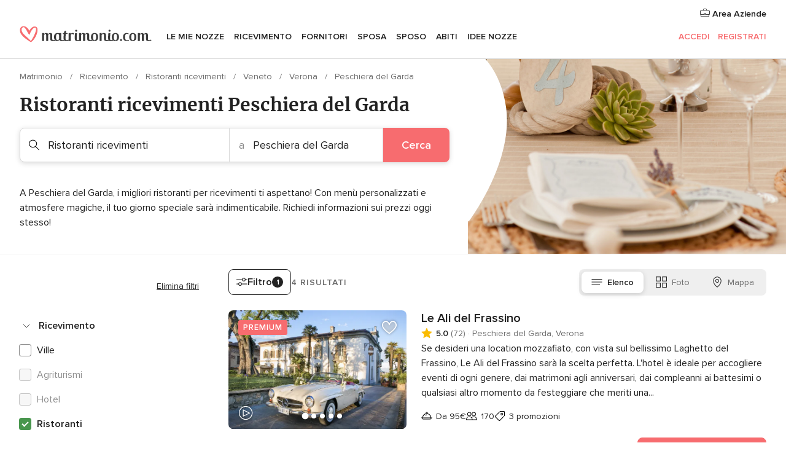

--- FILE ---
content_type: text/html; charset=UTF-8
request_url: https://www.matrimonio.com/ristoranti-ricevimenti/verona/peschiera-del-garda
body_size: 45235
content:
<!DOCTYPE html>
<html lang="it-IT" prefix="og: http://ogp.me/ns#">
<head>
<meta http-equiv="Content-Type" content="text/html; charset=utf-8">
<title>I 10 migliori ristoranti per matrimoni a Peschiera del Garda</title>
<meta name="description" content="Guida ai ristoranti di nozze Peschiera del Garda: confronta in questa sezione i menù, i prezzi e i servizi, le migliori offerte e i preventivi dei ristoranti per il banchetto di nozze.">
<meta name="keywords" content="Ristoranti ricevimenti Peschiera del Garda, Ristoranti ricevimenti a Peschiera del Garda, Ristoranti ricevimenti matrimonio Peschiera del Garda, Ristoranti ricevimenti nozze Peschiera del Garda">
<meta name="robots" content="all">
<meta name="distribution" content="global">
<meta name="rating" content="general">
<meta name="pbdate" content="8:47:54 23/01/2026">
<link rel="canonical" href="https://www.matrimonio.com/ristoranti-ricevimenti/verona/peschiera-del-garda">
<link rel="alternate" href="android-app://com.matrimonio.launcher/matrimoniocom/m.matrimonio.com/ristoranti-ricevimenti/verona/peschiera-del-garda">
<meta name="viewport" content="width=device-width, initial-scale=1.0">
<meta name="apple-custom-itunes-app" content="app-id=606939610">
<meta name="apple-itunes-app" content="app-id=606939610, app-argument=https://app.appsflyer.com/id606939610?pid=WP-iOS-IT&c=WP-IT-LANDINGS&s=it">
<meta name="google-play-app" content="app-id=com.matrimonio.launcher">
<link rel="shortcut icon" href="https://www.matrimonio.com/mobile/assets/img/favicon/favicon.png">
<meta property="fb:pages" content="125509577464592" />
<meta property="fb:app_id" content="111914015519513" />
<meta property="og:type" content="website" />
<meta property="og:title" content="Trova tutto ciò che cerchi per il tuo matrimonio" />
<meta property="og:description" content="Sappiamo l&apos;importanza che ha per te il tuo matrimonio e vogliamo aiutarti a organizzarlo per fare in modo che sia il giorno più felice della tua vita." />
<meta property="og:image" content="https://cdn1.matrimonio.com/assets/img/directory/headings/bg_directory-hero-restaurantes.jpg">
<meta property="og:image:secure_url" content="https://cdn1.matrimonio.com/assets/img/directory/headings/bg_directory-hero-restaurantes.jpg">
<meta property="og:image:alt" content="Trova tutto ciò che cerchi per il tuo matrimonio">
<meta property="og:url" content="https://www.matrimonio.com/ristoranti-ricevimenti/verona/peschiera-del-garda" />
<meta name="twitter:card" content="summary_large_image" />
<link rel="stylesheet" href="https://www.matrimonio.com/builds/desktop/css/symfnw-IT73-1-20260122-010-1_www_m_/WebBundleResponsiveMarketplaceListingBodas.css">
<script>
var internalTrackingService = internalTrackingService || {
triggerSubmit : function() {},
triggerAbandon : function() {},
loaded : false
};
</script>
<script type="text/javascript">
function getCookie (name) {var b = document.cookie.match('(^|;)\\s*' + name + '\\s*=\\s*([^;]+)'); return b ? unescape(b.pop()) : null}
function overrideOneTrustGeo () {
const otgeoCookie = getCookie('otgeo') || '';
const regexp = /^([A-Za-z]+)(?:,([A-Za-z]+))?$/g;
const matches = [...otgeoCookie.matchAll(regexp)][0];
if (matches) {
const countryCode = matches[1];
const stateCode = matches[2];
const geolocationResponse = {
countryCode
};
if (stateCode) {
geolocationResponse.stateCode = stateCode;
}
return {
geolocationResponse
};
}
}
var OneTrust = overrideOneTrustGeo() || undefined;
</script>
<span class="ot-sdk-show-settings" style="display: none"></span>
<script src="https://cdn.cookielaw.org/scripttemplates/otSDKStub.js" data-language="it-IT" data-domain-script="6fcce6c3-f1fd-40b8-b4a4-105dc471be5a" data-ignore-ga='true' defer></script>
<script>var isCountryCookiesActiveByDefault=false,CONSENT_ANALYTICS_GROUP="C0002",CONSENT_PERSONALIZATION_GROUP="C0003",CONSENT_TARGETED_ADVERTISING_GROUP="C0004",CONSENT_SOCIAL_MEDIA_GROUP="C0005",cookieConsentContent='',hideCookieConsentLayer= '', OptanonAlertBoxClosed='';hideCookieConsentLayer=getCookie('hideCookieConsentLayer');OptanonAlertBoxClosed=getCookie('OptanonAlertBoxClosed');if(hideCookieConsentLayer==="1"||Boolean(OptanonAlertBoxClosed)){cookieConsentContent=queryStringToJSON(getCookie('OptanonConsent')||'');}function getCookie(e){var o=document.cookie.match("(^|;)\\s*"+e+"\\s*=\\s*([^;]+)");return o?unescape(o.pop()):null}function queryStringToJSON(e){var o=e.split("&"),t={};return o.forEach(function(e){e=e.split("="),t[e[0]]=decodeURIComponent(e[1]||"")}),JSON.parse(JSON.stringify(t))}function isCookieGroupAllowed(e){var o=cookieConsentContent.groups;if("string"!=typeof o){if(!isCountryCookiesActiveByDefault && e===CONSENT_ANALYTICS_GROUP && getCookie('hideCookieConsentLayer')==="1"){return true}return isCountryCookiesActiveByDefault;}for(var t=o.split(","),n=0;n<t.length;n++)if(t[n].indexOf(e,0)>=0)return"1"===t[n].split(":")[1];return!1}function userHasAcceptedTheCookies(){var e=document.getElementsByTagName("body")[0],o=document.createEvent("HTMLEvents");cookieConsentContent=queryStringToJSON(getCookie("OptanonConsent")||""),!0===isCookieGroupAllowed(CONSENT_ANALYTICS_GROUP)&&(o.initEvent("analyticsCookiesHasBeenAccepted",!0,!1),e.dispatchEvent(o)),!0===isCookieGroupAllowed(CONSENT_PERSONALIZATION_GROUP)&&(o.initEvent("personalizationCookiesHasBeenAccepted",!0,!1),e.dispatchEvent(o)),!0===isCookieGroupAllowed(CONSENT_TARGETED_ADVERTISING_GROUP)&&(o.initEvent("targetedAdvertisingCookiesHasBeenAccepted",!0,!1),e.dispatchEvent(o)),!0===isCookieGroupAllowed(CONSENT_SOCIAL_MEDIA_GROUP)&&(o.initEvent("socialMediaAdvertisingCookiesHasBeenAccepted",!0,!1),e.dispatchEvent(o))}</script>
<script>
document.getElementsByTagName('body')[0].addEventListener('oneTrustLoaded', function () {
if (OneTrust.GetDomainData()?.ConsentModel?.Name === 'notice only') {
const cookiePolicyLinkSelector = document.querySelectorAll('.ot-sdk-show-settings')
cookiePolicyLinkSelector.forEach((selector) => {
selector.style.display = 'none'
})
}
})
</script>
<script>
function CMP() {
var body = document.getElementsByTagName('body')[0];
var event = document.createEvent('HTMLEvents');
var callbackIAB = (tcData, success) => {
if (success && (tcData.eventStatus === 'tcloaded' || tcData.eventStatus === 'useractioncomplete')) {
window.__tcfapi('removeEventListener', 2, () => {
}, callbackIAB);
if ((typeof window.Optanon !== "undefined" &&
!window.Optanon.GetDomainData().IsIABEnabled) ||
(tcData.gdprApplies &&
typeof window.Optanon !== "undefined" &&
window.Optanon.GetDomainData().IsIABEnabled &&
getCookie('OptanonAlertBoxClosed'))) {
userHasAcceptedTheCookies();
}
if (isCookieGroupAllowed(CONSENT_ANALYTICS_GROUP) !== true) {
event.initEvent('analyticsCookiesHasBeenDenied', true, false);
body.dispatchEvent(event);
}
if (isCookieGroupAllowed(CONSENT_TARGETED_ADVERTISING_GROUP) !== true) {
event.initEvent('targetedAdvertisingCookiesHasBeenDenied', true, false);
body.dispatchEvent(event);
}
if (tcData.gdprApplies && typeof window.Optanon !== "undefined" && window.Optanon.GetDomainData().IsIABEnabled) {
event.initEvent('IABTcDataReady', true, false);
body.dispatchEvent(event);
} else {
event.initEvent('nonIABCountryDataReady', true, false);
body.dispatchEvent(event);
}
}
}
var cnt = 0;
var consentSetInterval = setInterval(function () {
cnt += 1;
if (cnt === 600) {
userHasAcceptedTheCookies();
clearInterval(consentSetInterval);
}
if (typeof window.Optanon !== "undefined" && !window.Optanon.GetDomainData().IsIABEnabled) {
clearInterval(consentSetInterval);
userHasAcceptedTheCookies();
event.initEvent('oneTrustLoaded', true, false);
body.dispatchEvent(event);
event.initEvent('nonIABCountryDataReady', true, false);
body.dispatchEvent(event);
}
if (typeof window.__tcfapi !== "undefined") {
event.initEvent('oneTrustLoaded', true, false);
body.dispatchEvent(event);
clearInterval(consentSetInterval);
window.__tcfapi('addEventListener', 2, callbackIAB);
}
});
}
function OptanonWrapper() {
CMP();
}
</script>
</head><body>
<script>
var gtagScript = function() { var s = document.createElement("script"), el = document.getElementsByTagName("script")[0]; s.defer = true;
s.src = "https://www.googletagmanager.com/gtag/js?id=G-S06FPGC3QV";
el.parentNode.insertBefore(s, el);}
window.dataLayer = window.dataLayer || [];
const analyticsGroupOpt = isCookieGroupAllowed(CONSENT_ANALYTICS_GROUP) === true;
const targetedAdsOpt = isCookieGroupAllowed(CONSENT_TARGETED_ADVERTISING_GROUP) === true;
const personalizationOpt = isCookieGroupAllowed(CONSENT_PERSONALIZATION_GROUP) === true;
window['gtag_enable_tcf_support'] = true;
document.getElementsByTagName('body')[0].addEventListener('oneTrustLoaded', function () {
gtagScript();
});
function gtag(){dataLayer.push(arguments);}
gtag('js', new Date());
gtag('consent', 'default', {
'analytics_storage': analyticsGroupOpt ? 'granted' : 'denied',
'ad_storage': targetedAdsOpt ? 'granted' : 'denied',
'ad_user_data': targetedAdsOpt ? 'granted' : 'denied',
'ad_user_personalization': targetedAdsOpt ? 'granted' : 'denied',
'functionality_storage': targetedAdsOpt ? 'granted' : 'denied',
'personalization_storage': personalizationOpt ? 'granted' : 'denied',
'security_storage': 'granted'
});
gtag('set', 'ads_data_redaction', !analyticsGroupOpt);
gtag('set', 'allow_ad_personalization_signals', analyticsGroupOpt);
gtag('set', 'allow_google_signals', analyticsGroupOpt);
gtag('set', 'allow_interest_groups', analyticsGroupOpt);
gtag('config', 'G-S06FPGC3QV', { groups: 'analytics', 'send_page_view': false });
gtag('config', 'AW-981308565', { groups: 'adwords' });
</script>

<div id="app-apps-download-banner" class="branch-banner-placeholder branchBannerPlaceholder"></div>

<a class="layoutSkipMain" href="#layoutMain">Vai ai contenuti principali</a>
<header class="layoutHeader">
<span class="layoutHeader__hamburger app-header-menu-toggle">
<i class="svgIcon app-svg-async svgIcon__list-menu "   data-name="_common/list-menu" data-svg="https://cdn1.matrimonio.com/assets/svg/optimized/_common/list-menu.svg" data-svg-lazyload="1"></i></span>
<a class="layoutHeader__logoAnchor app-analytics-event-click"
href="https://www.matrimonio.com/">
<img src="https://www.matrimonio.com/assets/img/logos/gen_logoHeader.svg"   alt="Matrimonio"  width="218" height="27"   >
</a>
<nav class="layoutHeader__nav app-header-nav">
<ul class="layoutNavMenu app-header-list">
<li class="layoutNavMenu__header">
<i class="svgIcon app-svg-async svgIcon__close layoutNavMenu__itemClose app-header-menu-toggle"   data-name="_common/close" data-svg="https://cdn1.matrimonio.com/assets/svg/optimized/_common/close.svg" data-svg-lazyload="1"></i>        </li>
<li class="layoutNavMenu__item app-header-menu-item-openSection layoutNavMenu__item--my_wedding ">
<a href="https://www.matrimonio.com/wedding-organizer"
class="layoutNavMenu__anchor app-header-menu-itemAnchor app-analytics-track-event-click "
data-tracking-section="header" data-tracking-category="Navigation" data-tracking-category-authed="1"
data-tracking-dt="tools"                >
Le mie nozze                </a>
<i class="svgIcon app-svg-async svgIcon__angleRightBlood layoutNavMenu__anchorArrow"   data-name="_common/angleRightBlood" data-svg="https://cdn1.matrimonio.com/assets/svg/optimized/_common/angleRightBlood.svg" data-svg-lazyload="1"></i>
<div class="layoutNavMenuTab app-header-menu-itemDropdown">
<div class="layoutNavMenuTab__layout">
<div class="layoutNavMenuTab__header">
<i class="svgIcon app-svg-async svgIcon__angleLeftBlood layoutNavMenuTab__icon app-header-menu-item-closeSection"   data-name="_common/angleLeftBlood" data-svg="https://cdn1.matrimonio.com/assets/svg/optimized/_common/angleLeftBlood.svg" data-svg-lazyload="1"></i>    <a class="layoutNavMenuTab__title" href="https://www.matrimonio.com/wedding-organizer">
Le mie nozze    </a>
<i class="svgIcon app-svg-async svgIcon__close layoutNavMenuTab__iconClose app-header-menu-toggle"   data-name="_common/close" data-svg="https://cdn1.matrimonio.com/assets/svg/optimized/_common/close.svg" data-svg-lazyload="1"></i></div>
<div class="layoutNavMenuTabMyWedding">
<div class="layoutNavMenuTabMyWeddingList">
<a class="layoutNavMenuTabMyWedding__title" href="https://www.matrimonio.com/wedding-organizer">
Il mio wedding organizer        </a>
<ul class="layoutNavMenuTabMyWeddingList__content ">
<li class="layoutNavMenuTabMyWeddingList__item layoutNavMenuTabMyWeddingList__item--viewAll">
<a href="https://www.matrimonio.com/wedding-organizer">Visualizza tutto</a>
</li>
<li class="layoutNavMenuTabMyWeddingList__item "
>
<a href="https://www.matrimonio.com/agenda-matrimonio">
<i class="svgIcon app-svg-async svgIcon__checklist layoutNavMenuTabMyWeddingList__itemIcon"   data-name="tools/categories/checklist" data-svg="https://cdn1.matrimonio.com/assets/svg/optimized/tools/categories/checklist.svg" data-svg-lazyload="1"></i>                        Agenda                    </a>
</li>
<li class="layoutNavMenuTabMyWeddingList__item "
>
<a href="https://www.matrimonio.com/lista-invitati-matrimonio">
<i class="svgIcon app-svg-async svgIcon__guests layoutNavMenuTabMyWeddingList__itemIcon"   data-name="tools/categories/guests" data-svg="https://cdn1.matrimonio.com/assets/svg/optimized/tools/categories/guests.svg" data-svg-lazyload="1"></i>                        Invitati                    </a>
</li>
<li class="layoutNavMenuTabMyWeddingList__item "
>
<a href="https://www.matrimonio.com/gestione-tavoli-matrimonio">
<i class="svgIcon app-svg-async svgIcon__tables layoutNavMenuTabMyWeddingList__itemIcon"   data-name="tools/categories/tables" data-svg="https://cdn1.matrimonio.com/assets/svg/optimized/tools/categories/tables.svg" data-svg-lazyload="1"></i>                        Tavoli                    </a>
</li>
<li class="layoutNavMenuTabMyWeddingList__item "
>
<a href="https://www.matrimonio.com/budgeter-matrimonio">
<i class="svgIcon app-svg-async svgIcon__budget layoutNavMenuTabMyWeddingList__itemIcon"   data-name="tools/categories/budget" data-svg="https://cdn1.matrimonio.com/assets/svg/optimized/tools/categories/budget.svg" data-svg-lazyload="1"></i>                        Budgeter                    </a>
</li>
<li class="layoutNavMenuTabMyWeddingList__item "
>
<a href="https://www.matrimonio.com/miei-fornitori-matrimonio">
<i class="svgIcon app-svg-async svgIcon__vendors layoutNavMenuTabMyWeddingList__itemIcon"   data-name="tools/categories/vendors" data-svg="https://cdn1.matrimonio.com/assets/svg/optimized/tools/categories/vendors.svg" data-svg-lazyload="1"></i>                        Fornitori                    </a>
</li>
<li class="layoutNavMenuTabMyWeddingList__item "
>
<a href="https://www.matrimonio.com/miei-abiti-sposa">
<i class="svgIcon app-svg-async svgIcon__dresses layoutNavMenuTabMyWeddingList__itemIcon"   data-name="tools/categories/dresses" data-svg="https://cdn1.matrimonio.com/assets/svg/optimized/tools/categories/dresses.svg" data-svg-lazyload="1"></i>                        Abiti                    </a>
</li>
<li class="layoutNavMenuTabMyWeddingList__item "
>
<a href="https://www.matrimonio.com/website/index.php?actionReferrer=8">
<i class="svgIcon app-svg-async svgIcon__website layoutNavMenuTabMyWeddingList__itemIcon"   data-name="tools/categories/website" data-svg="https://cdn1.matrimonio.com/assets/svg/optimized/tools/categories/website.svg" data-svg-lazyload="1"></i>                        Wedding Site                    </a>
</li>
<li class="layoutNavMenuTabMyWeddingList__item app-analytics-track-event-click"
data-tracking-category="Navigation"
data-tracking-section="header_venues"
data-tracking-dt="contest"
>
<a href="https://www.matrimonio.com/sorteggio">
<i class="svgIcon app-svg-async svgIcon__contest layoutNavMenuTabMyWeddingList__itemIcon"   data-name="tools/categories/contest" data-svg="https://cdn1.matrimonio.com/assets/svg/optimized/tools/categories/contest.svg" data-svg-lazyload="1"></i>                        Concorso                    </a>
</li>
</ul>
</div>
<div class="layoutNavMenuTabMyWeddingBanners">
<div class="layoutNavMenuBannerBox app-header-menu-banner app-link "
data-href="https://www.matrimonio.com/app-matrimonio"
>
<div class="layoutNavMenuBannerBox__content">
<p class="layoutNavMenuBannerBox__title">Scarica l'app</p>
<span class="layoutNavMenuBannerBox__subtitle">Organizza il tuo matrimonio quando e dove vuoi</span>
</div>
<img data-src="https://www.matrimonio.com/assets/img/logos/square-icon.svg"  class="lazyload layoutNavMenuBannerBox__icon" alt="Icona app"  width="60" height="60"  >
</div>
<div class="layoutNavMenuBannerBox app-header-menu-banner app-link "
data-href="https://www.matrimonio.com/album-matrimonio-wedshoots"
>
<div class="layoutNavMenuBannerBox__content">
<a class="layoutNavMenuBannerBox__title" href="https://www.matrimonio.com/album-matrimonio-wedshoots">Wedshoots</a>
<span class="layoutNavMenuBannerBox__subtitle">Tutte le foto dei tuoi invitati in un solo album</span>
</div>
<img data-src="https://www.matrimonio.com/assets/img/wedshoots/ico_wedshoots.svg"  class="lazyload layoutNavMenuBannerBox__icon" alt="Icona Wedshoots"  width="60" height="60"  >
</div>
</div>
</div>    </div>
</div>
</li>
<li class="layoutNavMenu__item app-header-menu-item-openSection layoutNavMenu__item--venues ">
<a href="https://www.matrimonio.com/ricevimento"
class="layoutNavMenu__anchor app-header-menu-itemAnchor app-analytics-track-event-click "
data-tracking-section="header" data-tracking-category="Navigation" data-tracking-category-authed="1"
data-tracking-dt="venues"                >
Ricevimento                </a>
<i class="svgIcon app-svg-async svgIcon__angleRightBlood layoutNavMenu__anchorArrow"   data-name="_common/angleRightBlood" data-svg="https://cdn1.matrimonio.com/assets/svg/optimized/_common/angleRightBlood.svg" data-svg-lazyload="1"></i>
<div class="layoutNavMenuTab app-header-menu-itemDropdown">
<div class="layoutNavMenuTab__layout">
<div class="layoutNavMenuTab__header">
<i class="svgIcon app-svg-async svgIcon__angleLeftBlood layoutNavMenuTab__icon app-header-menu-item-closeSection"   data-name="_common/angleLeftBlood" data-svg="https://cdn1.matrimonio.com/assets/svg/optimized/_common/angleLeftBlood.svg" data-svg-lazyload="1"></i>    <a class="layoutNavMenuTab__title" href="https://www.matrimonio.com/ricevimento">
Ricevimento    </a>
<i class="svgIcon app-svg-async svgIcon__close layoutNavMenuTab__iconClose app-header-menu-toggle"   data-name="_common/close" data-svg="https://cdn1.matrimonio.com/assets/svg/optimized/_common/close.svg" data-svg-lazyload="1"></i></div>
<div class="layoutNavMenuTabVenues">
<div class="layoutNavMenuTabVenues__categories">
<div class="layoutNavMenuTabVenuesList">
<a class="layoutNavMenuTabVenues__title"
href="https://www.matrimonio.com/ricevimento">
Ricevimento            </a>
<ul class="layoutNavMenuTabVenuesList__content">
<li class="layoutNavMenuTabVenuesList__item layoutNavMenuTabVenuesList__item--viewAll">
<a href="https://www.matrimonio.com/ricevimento">Visualizza tutto</a>
</li>
<li class="layoutNavMenuTabVenuesList__item">
<a href="https://www.matrimonio.com/ville-matrimoni">
Ville matrimoni                        </a>
</li>
<li class="layoutNavMenuTabVenuesList__item">
<a href="https://www.matrimonio.com/agriturismo-ricevimenti">
Agriturismo ricevimenti                        </a>
</li>
<li class="layoutNavMenuTabVenuesList__item">
<a href="https://www.matrimonio.com/hotel-ricevimenti">
Hotel ricevimenti                        </a>
</li>
<li class="layoutNavMenuTabVenuesList__item">
<a href="https://www.matrimonio.com/ristoranti-ricevimenti">
Ristoranti ricevimenti                        </a>
</li>
<li class="layoutNavMenuTabVenuesList__item">
<a href="https://www.matrimonio.com/sala-ricevimenti">
Sala ricevimenti                        </a>
</li>
<li class="layoutNavMenuTabVenuesList__item">
<a href="https://www.matrimonio.com/catering-matrimoni">
Catering matrimoni                        </a>
</li>
<li class="layoutNavMenuTabVenuesList__item">
<a href="https://www.matrimonio.com/castelli-matrimoni">
Castelli matrimoni                        </a>
</li>
<li class="layoutNavMenuTabVenuesList__item">
<a href="https://www.matrimonio.com/matrimoni-in-spiaggia">
Matrimoni in spiaggia                        </a>
</li>
<li class="layoutNavMenuTabVenuesList__item">
<a href="https://www.matrimonio.com/location-matrimoni">
Location matrimoni                        </a>
</li>
<li class="layoutNavMenuTabVenuesList__item layoutNavMenuTabVenuesList__item--highlight">
<a href="https://www.matrimonio.com/promozioni/ricevimento">
Promozioni                        </a>
</li>
</ul>
</div>
</div>
<div class="layoutNavMenuTabVenuesBanners">
<div class="layoutNavMenuBannerBox app-header-menu-banner app-link app-analytics-track-event-click"
data-href="https://www.matrimonio.com/destination-wedding"
data-tracking-section=header_venues                      data-tracking-category=Navigation                      data-tracking-dt=destination_weddings         >
<div class="layoutNavMenuBannerBox__content">
<p class="layoutNavMenuBannerBox__title">Destination Weddings</p>
<span class="layoutNavMenuBannerBox__subtitle">Il tuo matrimonio da sogno all'estero.</span>
</div>
<img class="svgIcon svgIcon__plane_destination layoutNavMenuBannerBox__icon lazyload" data-src="https://cdn1.matrimonio.com/assets/svg/original/illustration/plane_destination.svg"  alt="illustration plane destination" width="56" height="56" >    </div>
<div class="layoutNavMenuBannerBox app-header-menu-banner app-link app-analytics-track-event-click"
data-href="https://www.matrimonio.com/sorteggio"
data-tracking-section=header_venues                      data-tracking-category=Navigation                      data-tracking-dt=contest         >
<div class="layoutNavMenuBannerBox__content">
<p class="layoutNavMenuBannerBox__title">Vinci 5.000&euro;</p>
<span class="layoutNavMenuBannerBox__subtitle">Partecipa alla 155ª edizione del concorso di Matrimonio.com</span>
</div>
<img class="svgIcon svgIcon__stars layoutNavMenuBannerBox__icon lazyload" data-src="https://cdn1.matrimonio.com/assets/svg/original/illustration/stars.svg"  alt="illustration stars" width="56" height="56" >    </div>
</div>
</div>
</div>
</div>
</li>
<li class="layoutNavMenu__item app-header-menu-item-openSection layoutNavMenu__item--vendors ">
<a href="https://www.matrimonio.com/fornitori"
class="layoutNavMenu__anchor app-header-menu-itemAnchor app-analytics-track-event-click "
data-tracking-section="header" data-tracking-category="Navigation" data-tracking-category-authed="1"
data-tracking-dt="vendors"                >
Fornitori                </a>
<i class="svgIcon app-svg-async svgIcon__angleRightBlood layoutNavMenu__anchorArrow"   data-name="_common/angleRightBlood" data-svg="https://cdn1.matrimonio.com/assets/svg/optimized/_common/angleRightBlood.svg" data-svg-lazyload="1"></i>
<div class="layoutNavMenuTab app-header-menu-itemDropdown">
<div class="layoutNavMenuTab__layout">
<div class="layoutNavMenuTab__header">
<i class="svgIcon app-svg-async svgIcon__angleLeftBlood layoutNavMenuTab__icon app-header-menu-item-closeSection"   data-name="_common/angleLeftBlood" data-svg="https://cdn1.matrimonio.com/assets/svg/optimized/_common/angleLeftBlood.svg" data-svg-lazyload="1"></i>    <a class="layoutNavMenuTab__title" href="https://www.matrimonio.com/fornitori">
Fornitori    </a>
<i class="svgIcon app-svg-async svgIcon__close layoutNavMenuTab__iconClose app-header-menu-toggle"   data-name="_common/close" data-svg="https://cdn1.matrimonio.com/assets/svg/optimized/_common/close.svg" data-svg-lazyload="1"></i></div>
<div class="layoutNavMenuTabVendors">
<div class="layoutNavMenuTabVendors__content layoutNavMenuTabVendors__contentBig">
<div class="layoutNavMenuTabVendorsList">
<a class="layoutNavMenuTabVendors__title" href="https://www.matrimonio.com/fornitori">
Trova i fornitori per le tue nozze            </a>
<ul class="layoutNavMenuTabVendorsList__content">
<li class="layoutNavMenuTabVendorsList__item layoutNavMenuTabVendorsList__item--viewAll">
<a href="https://www.matrimonio.com/fornitori">Visualizza tutto</a>
</li>
<li class="layoutNavMenuTabVendorsList__item">
<i class="svgIcon app-svg-async svgIcon__categPhoto layoutNavMenuTabVendorsList__itemIcon"   data-name="vendors/categories/categPhoto" data-svg="https://cdn1.matrimonio.com/assets/svg/optimized/vendors/categories/categPhoto.svg" data-svg-lazyload="1"></i>                        <a href="https://www.matrimonio.com/fotografo-matrimonio">
Fotografo matrimonio                        </a>
</li>
<li class="layoutNavMenuTabVendorsList__item">
<i class="svgIcon app-svg-async svgIcon__categVideo layoutNavMenuTabVendorsList__itemIcon"   data-name="vendors/categories/categVideo" data-svg="https://cdn1.matrimonio.com/assets/svg/optimized/vendors/categories/categVideo.svg" data-svg-lazyload="1"></i>                        <a href="https://www.matrimonio.com/video-matrimonio">
Video Matrimonio                        </a>
</li>
<li class="layoutNavMenuTabVendorsList__item">
<i class="svgIcon app-svg-async svgIcon__categMusic layoutNavMenuTabVendorsList__itemIcon"   data-name="vendors/categories/categMusic" data-svg="https://cdn1.matrimonio.com/assets/svg/optimized/vendors/categories/categMusic.svg" data-svg-lazyload="1"></i>                        <a href="https://www.matrimonio.com/musica-matrimonio">
Musica matrimonio                        </a>
</li>
<li class="layoutNavMenuTabVendorsList__item">
<i class="svgIcon app-svg-async svgIcon__categRental layoutNavMenuTabVendorsList__itemIcon"   data-name="vendors/categories/categRental" data-svg="https://cdn1.matrimonio.com/assets/svg/optimized/vendors/categories/categRental.svg" data-svg-lazyload="1"></i>                        <a href="https://www.matrimonio.com/auto-matrimonio">
Auto matrimonio                        </a>
</li>
<li class="layoutNavMenuTabVendorsList__item">
<i class="svgIcon app-svg-async svgIcon__categTransport layoutNavMenuTabVendorsList__itemIcon"   data-name="vendors/categories/categTransport" data-svg="https://cdn1.matrimonio.com/assets/svg/optimized/vendors/categories/categTransport.svg" data-svg-lazyload="1"></i>                        <a href="https://www.matrimonio.com/noleggio-autobus">
Noleggio autobus                        </a>
</li>
<li class="layoutNavMenuTabVendorsList__item">
<i class="svgIcon app-svg-async svgIcon__categFlower layoutNavMenuTabVendorsList__itemIcon"   data-name="vendors/categories/categFlower" data-svg="https://cdn1.matrimonio.com/assets/svg/optimized/vendors/categories/categFlower.svg" data-svg-lazyload="1"></i>                        <a href="https://www.matrimonio.com/fiori-matrimonio">
Fiori matrimonio                        </a>
</li>
<li class="layoutNavMenuTabVendorsList__item">
<i class="svgIcon app-svg-async svgIcon__categInvite layoutNavMenuTabVendorsList__itemIcon"   data-name="vendors/categories/categInvite" data-svg="https://cdn1.matrimonio.com/assets/svg/optimized/vendors/categories/categInvite.svg" data-svg-lazyload="1"></i>                        <a href="https://www.matrimonio.com/partecipazioni-nozze">
Partecipazioni nozze                        </a>
</li>
<li class="layoutNavMenuTabVendorsList__item">
<i class="svgIcon app-svg-async svgIcon__categGift layoutNavMenuTabVendorsList__itemIcon"   data-name="vendors/categories/categGift" data-svg="https://cdn1.matrimonio.com/assets/svg/optimized/vendors/categories/categGift.svg" data-svg-lazyload="1"></i>                        <a href="https://www.matrimonio.com/bomboniere">
Bomboniere                        </a>
</li>
</ul>
</div>
<div class="layoutNavMenuTabVendorsPremium">
<p class="layoutNavMenuTabVendorsPremium__subtitle">In evidenza</p>
<ul class="layoutNavMenuTabVendorsPremium__content">
<li class="layoutNavMenuTabVendorsPremium__item">
<div data-href="https://www.matrimonio.com/anfm" class="layoutNavMenuTabVendorsPremium__link link app-header-menu-premium-link app-link">
<img data-src="https://cdn1.matrimonio.com/assets/img/directory/gen_miniLogo-74.jpg"  class="lazyload layoutNavMenuTabVendorsPremium__image" alt="Fotografi garanzie ANFM"  width="50" height="50"  >
Fotografi garanzie ANFM                            </div>
</li>
</ul>
</div>
<div class="layoutNavMenuTabVendorsListOthers">
<p class="layoutNavMenuTabVendorsListOthers__subtitle">Altre categorie</p>
<ul class="layoutNavMenuTabVendorsListOthers__container">
<li class="layoutNavMenuTabVendorsListOthers__item">
<a href="https://www.matrimonio.com/noleggio-arredi">
Noleggio arredi                        </a>
</li>
<li class="layoutNavMenuTabVendorsListOthers__item">
<a href="https://www.matrimonio.com/noleggio-tensostrutture">
Noleggio tensostrutture                        </a>
</li>
<li class="layoutNavMenuTabVendorsListOthers__item">
<a href="https://www.matrimonio.com/animazione-matrimoni">
Animazione Matrimoni                        </a>
</li>
<li class="layoutNavMenuTabVendorsListOthers__item">
<a href="https://www.matrimonio.com/decorazioni-matrimonio">
Decorazioni matrimonio                        </a>
</li>
<li class="layoutNavMenuTabVendorsListOthers__item">
<a href="https://www.matrimonio.com/lista-di-nozze">
Lista di nozze                        </a>
</li>
<li class="layoutNavMenuTabVendorsListOthers__item">
<a href="https://www.matrimonio.com/wedding-planner">
Wedding planner                        </a>
</li>
<li class="layoutNavMenuTabVendorsListOthers__item">
<a href="https://www.matrimonio.com/noleggio-carrozze">
Noleggio carrozze                        </a>
</li>
<li class="layoutNavMenuTabVendorsListOthers__item">
<a href="https://www.matrimonio.com/viaggio-di-nozze">
Viaggio di nozze                        </a>
</li>
<li class="layoutNavMenuTabVendorsListOthers__item">
<a href="https://www.matrimonio.com/proposte-originali">
Proposte originali                        </a>
</li>
<li class="layoutNavMenuTabVendorsListOthers__item">
<a href="https://www.matrimonio.com/torte-nuziali">
Torte nuziali                        </a>
</li>
<li class="layoutNavMenuTabVendorsListOthers__item">
<a href="https://www.matrimonio.com/photo-booth">
Photo booth                        </a>
</li>
<li class="layoutNavMenuTabVendorsListOthers__deals">
<a href="https://www.matrimonio.com/promozioni/fornitori">
Promozioni                        </a>
</li>
</ul>
</div>
</div>
<div class="layoutNavMenuTabVendorsBanners hasPremium">
<div class="layoutNavMenuBannerBox app-header-menu-banner app-link app-analytics-track-event-click"
data-href="https://www.matrimonio.com/destination-wedding"
data-tracking-section=header_vendors                      data-tracking-category=Navigation                      data-tracking-dt=destination_weddings         >
<div class="layoutNavMenuBannerBox__content">
<p class="layoutNavMenuBannerBox__title">Destination Weddings</p>
<span class="layoutNavMenuBannerBox__subtitle">Il tuo matrimonio da sogno all'estero.</span>
</div>
<img class="svgIcon svgIcon__plane_destination layoutNavMenuBannerBox__icon lazyload" data-src="https://cdn1.matrimonio.com/assets/svg/original/illustration/plane_destination.svg"  alt="illustration plane destination" width="56" height="56" >    </div>
<div class="layoutNavMenuBannerBox app-header-menu-banner app-link app-analytics-track-event-click"
data-href="https://www.matrimonio.com/sorteggio"
data-tracking-section=header_vendors                      data-tracking-category=Navigation                      data-tracking-dt=contest         >
<div class="layoutNavMenuBannerBox__content">
<p class="layoutNavMenuBannerBox__title">Vinci 5.000&euro;</p>
<span class="layoutNavMenuBannerBox__subtitle">Partecipa alla 155ª edizione del concorso di Matrimonio.com</span>
</div>
<img class="svgIcon svgIcon__stars layoutNavMenuBannerBox__icon lazyload" data-src="https://cdn1.matrimonio.com/assets/svg/original/illustration/stars.svg"  alt="illustration stars" width="56" height="56" >    </div>
</div>
</div>    </div>
</div>
</li>
<li class="layoutNavMenu__item app-header-menu-item-openSection layoutNavMenu__item--brides ">
<a href="https://www.matrimonio.com/sposa"
class="layoutNavMenu__anchor app-header-menu-itemAnchor app-analytics-track-event-click "
data-tracking-section="header" data-tracking-category="Navigation" data-tracking-category-authed="1"
>
Sposa                </a>
<i class="svgIcon app-svg-async svgIcon__angleRightBlood layoutNavMenu__anchorArrow"   data-name="_common/angleRightBlood" data-svg="https://cdn1.matrimonio.com/assets/svg/optimized/_common/angleRightBlood.svg" data-svg-lazyload="1"></i>
<div class="layoutNavMenuTab app-header-menu-itemDropdown">
<div class="layoutNavMenuTab__layout">
<div class="layoutNavMenuTab__header">
<i class="svgIcon app-svg-async svgIcon__angleLeftBlood layoutNavMenuTab__icon app-header-menu-item-closeSection"   data-name="_common/angleLeftBlood" data-svg="https://cdn1.matrimonio.com/assets/svg/optimized/_common/angleLeftBlood.svg" data-svg-lazyload="1"></i>    <a class="layoutNavMenuTab__title" href="https://www.matrimonio.com/sposa">
Spose    </a>
<i class="svgIcon app-svg-async svgIcon__close layoutNavMenuTab__iconClose app-header-menu-toggle"   data-name="_common/close" data-svg="https://cdn1.matrimonio.com/assets/svg/optimized/_common/close.svg" data-svg-lazyload="1"></i></div>
<div class="layoutNavMenuTabBridesGrooms">
<div class="layoutNavMenuTabBridesGroomsList">
<a class="layoutNavMenuTabBridesGrooms__title" href="https://www.matrimonio.com/sposa">
Spose        </a>
<ul class="layoutNavMenuTabBridesGroomsList__content">
<li class="layoutNavMenuTabBridesGroomsList__item layoutNavMenuTabBridesGroomsList__item--viewAll">
<a href="https://www.matrimonio.com/sposa">Visualizza tutto</a>
</li>
<li class="layoutNavMenuTabBridesGroomsList__item">
<a href="https://www.matrimonio.com/abiti-da-sposa">
Abiti da sposa                    </a>
</li>
<li class="layoutNavMenuTabBridesGroomsList__item">
<a href="https://www.matrimonio.com/accessori-sposa">
Accessori sposa                    </a>
</li>
<li class="layoutNavMenuTabBridesGroomsList__item">
<a href="https://www.matrimonio.com/abiti-da-cerimonia">
Abiti da cerimonia                    </a>
</li>
<li class="layoutNavMenuTabBridesGroomsList__item">
<a href="https://www.matrimonio.com/acconciature-sposa">
Acconciature sposa                    </a>
</li>
<li class="layoutNavMenuTabBridesGroomsList__item">
<a href="https://www.matrimonio.com/trucco-sposa">
Trucco sposa                    </a>
</li>
<li class="layoutNavMenuTabBridesGroomsList__item">
<a href="https://www.matrimonio.com/trattamenti-estetici">
Trattamenti estetici                    </a>
</li>
<li class="layoutNavMenuTabBridesGroomsList__item">
<a href="https://www.matrimonio.com/gioielleria">
Gioielleria                    </a>
</li>
<li class="layoutNavMenuTabBridesGroomsList__item">
<a href="https://www.matrimonio.com/fedi-nuziali">
Fedi nuziali                    </a>
</li>
<li class="layoutNavMenuTabBridesGroomsList__item layoutNavMenuTabBridesGroomsList__item--highlight">
<a href="https://www.matrimonio.com/promozioni/sposa">
Promozioni                </a>
</li>
</ul>
</div>
<div class="layoutNavMenuTabBridesGroomsBanner">
<div class="layoutNavMenuBannerBox app-header-menu-banner app-link "
data-href="https://www.matrimonio.com/abiti-sposa"
>
<div class="layoutNavMenuBannerBox__content">
<p class="layoutNavMenuBannerBox__title">Catalogo abiti da sposa</p>
<span class="layoutNavMenuBannerBox__subtitle">Scegli il tuo e trovalo nei negozi della tua zona.</span>
</div>
<img class="svgIcon svgIcon__dress layoutNavMenuBannerBox__icon lazyload" data-src="https://cdn1.matrimonio.com/assets/svg/original/illustration/dress.svg"  alt="illustration dress" width="56" height="56" >    </div>
</div>
</div>    </div>
</div>
</li>
<li class="layoutNavMenu__item app-header-menu-item-openSection layoutNavMenu__item--grooms ">
<a href="https://www.matrimonio.com/sposo"
class="layoutNavMenu__anchor app-header-menu-itemAnchor app-analytics-track-event-click "
data-tracking-section="header" data-tracking-category="Navigation" data-tracking-category-authed="1"
>
Sposo                </a>
<i class="svgIcon app-svg-async svgIcon__angleRightBlood layoutNavMenu__anchorArrow"   data-name="_common/angleRightBlood" data-svg="https://cdn1.matrimonio.com/assets/svg/optimized/_common/angleRightBlood.svg" data-svg-lazyload="1"></i>
<div class="layoutNavMenuTab app-header-menu-itemDropdown">
<div class="layoutNavMenuTab__layout">
<div class="layoutNavMenuTab__header">
<i class="svgIcon app-svg-async svgIcon__angleLeftBlood layoutNavMenuTab__icon app-header-menu-item-closeSection"   data-name="_common/angleLeftBlood" data-svg="https://cdn1.matrimonio.com/assets/svg/optimized/_common/angleLeftBlood.svg" data-svg-lazyload="1"></i>    <a class="layoutNavMenuTab__title" href="https://www.matrimonio.com/sposo">
Sposi    </a>
<i class="svgIcon app-svg-async svgIcon__close layoutNavMenuTab__iconClose app-header-menu-toggle"   data-name="_common/close" data-svg="https://cdn1.matrimonio.com/assets/svg/optimized/_common/close.svg" data-svg-lazyload="1"></i></div>
<div class="layoutNavMenuTabBridesGrooms">
<div class="layoutNavMenuTabBridesGroomsList">
<a class="layoutNavMenuTabBridesGrooms__title" href="https://www.matrimonio.com/sposo">
Sposi        </a>
<ul class="layoutNavMenuTabBridesGroomsList__content">
<li class="layoutNavMenuTabBridesGroomsList__item layoutNavMenuTabBridesGroomsList__item--viewAll">
<a href="https://www.matrimonio.com/sposo">Visualizza tutto</a>
</li>
<li class="layoutNavMenuTabBridesGroomsList__item">
<a href="https://www.matrimonio.com/vestiti-sposo">
Vestiti sposo                    </a>
</li>
<li class="layoutNavMenuTabBridesGroomsList__item">
<a href="https://www.matrimonio.com/accessori-sposo">
Accessori sposo                    </a>
</li>
<li class="layoutNavMenuTabBridesGroomsList__item">
<a href="https://www.matrimonio.com/estetica-maschile">
Estetica maschile                    </a>
</li>
<li class="layoutNavMenuTabBridesGroomsList__item layoutNavMenuTabBridesGroomsList__item--highlight">
<a href="https://www.matrimonio.com/promozioni/sposo">
Promozioni                </a>
</li>
</ul>
</div>
<div class="layoutNavMenuTabBridesGroomsBanner">
<div class="layoutNavMenuBannerBox app-header-menu-banner app-link "
data-href="https://www.matrimonio.com/vestiti-da-sposo"
>
<div class="layoutNavMenuBannerBox__content">
<p class="layoutNavMenuBannerBox__title">Catalogo sposo</p>
<span class="layoutNavMenuBannerBox__subtitle">Scegli il tuo e trovalo nei negozi della tua zona.</span>
</div>
<img class="svgIcon svgIcon__bowtie_blue layoutNavMenuBannerBox__icon lazyload" data-src="https://cdn1.matrimonio.com/assets/svg/original/illustration/bowtie_blue.svg"  alt="illustration bowtie blue" width="56" height="56" >    </div>
</div>
</div>    </div>
</div>
</li>
<li class="layoutNavMenu__item app-header-menu-item-openSection layoutNavMenu__item--dresses ">
<a href="https://www.matrimonio.com/abiti-sposa"
class="layoutNavMenu__anchor app-header-menu-itemAnchor app-analytics-track-event-click "
data-tracking-section="header" data-tracking-category="Navigation" data-tracking-category-authed="1"
data-tracking-dt="dresses"                >
Abiti                </a>
<i class="svgIcon app-svg-async svgIcon__angleRightBlood layoutNavMenu__anchorArrow"   data-name="_common/angleRightBlood" data-svg="https://cdn1.matrimonio.com/assets/svg/optimized/_common/angleRightBlood.svg" data-svg-lazyload="1"></i>
<div class="layoutNavMenuTab app-header-menu-itemDropdown">
<div class="layoutNavMenuTab__layout">
<div class="layoutNavMenuTab__header">
<i class="svgIcon app-svg-async svgIcon__angleLeftBlood layoutNavMenuTab__icon app-header-menu-item-closeSection"   data-name="_common/angleLeftBlood" data-svg="https://cdn1.matrimonio.com/assets/svg/optimized/_common/angleLeftBlood.svg" data-svg-lazyload="1"></i>    <a class="layoutNavMenuTab__title" href="https://www.matrimonio.com/abiti-sposa">
Abiti    </a>
<i class="svgIcon app-svg-async svgIcon__close layoutNavMenuTab__iconClose app-header-menu-toggle"   data-name="_common/close" data-svg="https://cdn1.matrimonio.com/assets/svg/optimized/_common/close.svg" data-svg-lazyload="1"></i></div>
<div class="layoutNavMenuTabDresses">
<div class="layoutNavMenuTabDressesList">
<a class="layoutNavMenuTabDresses__title" href="https://www.matrimonio.com/abiti-sposa">
Tendenze moda nuziale        </a>
<ul class="layoutNavMenuTabDressesList__content">
<li class="layoutNavMenuTabDressesList__item layoutNavMenuTabDressesList__item--viewAll">
<a href="https://www.matrimonio.com/abiti-sposa">Visualizza tutto</a>
</li>
<li class="layoutNavMenuTabDressesList__item">
<a href="https://www.matrimonio.com/abiti-sposa" class="layoutNavMenuTabDressesList__Link">
<i class="svgIcon app-svg-async svgIcon__bride-dress layoutNavMenuTabDressesList__itemIcon"   data-name="dresses/categories/bride-dress" data-svg="https://cdn1.matrimonio.com/assets/svg/optimized/dresses/categories/bride-dress.svg" data-svg-lazyload="1"></i>                        Sposa                    </a>
</li>
<li class="layoutNavMenuTabDressesList__item">
<a href="https://www.matrimonio.com/vestiti-da-sposo" class="layoutNavMenuTabDressesList__Link">
<i class="svgIcon app-svg-async svgIcon__suit layoutNavMenuTabDressesList__itemIcon"   data-name="dresses/categories/suit" data-svg="https://cdn1.matrimonio.com/assets/svg/optimized/dresses/categories/suit.svg" data-svg-lazyload="1"></i>                        Sposo                    </a>
</li>
<li class="layoutNavMenuTabDressesList__item">
<a href="https://www.matrimonio.com/abiti-cerimonia" class="layoutNavMenuTabDressesList__Link">
<i class="svgIcon app-svg-async svgIcon__dress layoutNavMenuTabDressesList__itemIcon"   data-name="dresses/categories/dress" data-svg="https://cdn1.matrimonio.com/assets/svg/optimized/dresses/categories/dress.svg" data-svg-lazyload="1"></i>                        Cerimonia                    </a>
</li>
<li class="layoutNavMenuTabDressesList__item">
<a href="https://www.matrimonio.com/gioielli" class="layoutNavMenuTabDressesList__Link">
<i class="svgIcon app-svg-async svgIcon__diamond layoutNavMenuTabDressesList__itemIcon"   data-name="dresses/categories/diamond" data-svg="https://cdn1.matrimonio.com/assets/svg/optimized/dresses/categories/diamond.svg" data-svg-lazyload="1"></i>                        Gioielli                    </a>
</li>
<li class="layoutNavMenuTabDressesList__item">
<a href="https://www.matrimonio.com/accessori" class="layoutNavMenuTabDressesList__Link">
<i class="svgIcon app-svg-async svgIcon__handbag layoutNavMenuTabDressesList__itemIcon"   data-name="dresses/categories/handbag" data-svg="https://cdn1.matrimonio.com/assets/svg/optimized/dresses/categories/handbag.svg" data-svg-lazyload="1"></i>                        Accessori                    </a>
</li>
</ul>
</div>
<div class="layoutNavMenuTabDressesFeatured">
<p class="layoutNavMenuTabDresses__subtitle">Firme in evidenza</p>
<div class="layoutNavMenuTabDressesFeatured__content">
<a href="https://www.matrimonio.com/abiti-sposa/capri-sposa--d501">
<figure class="layoutNavMenuTabDressesFeaturedItem">
<img data-src="https://cdn0.matrimonio.com/cat/abiti-sposa/capri-sposa/vera--mfvr1178253.jpg"  class="lazyload layoutNavMenuTabDressesFeaturedItem__image" alt="Capri Sposa"  width="290" height="406"  >
<figcaption class="layoutNavMenuTabDressesFeaturedItem__name">Capri Sposa</figcaption>
</figure>
</a>
<a href="https://www.matrimonio.com/abiti-sposa/luna-novias--d229">
<figure class="layoutNavMenuTabDressesFeaturedItem">
<img data-src="https://cdn0.matrimonio.com/cat/abiti-sposa/luna-novias/agate--mfvr1186513.jpg"  class="lazyload layoutNavMenuTabDressesFeaturedItem__image" alt="Luna Novias"  width="290" height="406"  >
<figcaption class="layoutNavMenuTabDressesFeaturedItem__name">Luna Novias</figcaption>
</figure>
</a>
<a href="https://www.matrimonio.com/abiti-sposa/lillian-west--d396">
<figure class="layoutNavMenuTabDressesFeaturedItem">
<img data-src="https://cdn0.matrimonio.com/cat/abiti-sposa/lillian-west/66437--mfvr1187851.jpg"  class="lazyload layoutNavMenuTabDressesFeaturedItem__image" alt="Lillian West"  width="290" height="406"  >
<figcaption class="layoutNavMenuTabDressesFeaturedItem__name">Lillian West</figcaption>
</figure>
</a>
<a href="https://www.matrimonio.com/abiti-sposa/eglantine-creations--d613">
<figure class="layoutNavMenuTabDressesFeaturedItem">
<img data-src="https://cdn0.matrimonio.com/cat/abiti-sposa/eglantine-creations/francesca-c24--mfvr1159902.jpg"  class="lazyload layoutNavMenuTabDressesFeaturedItem__image" alt="Eglantine Créations"  width="290" height="406"  >
<figcaption class="layoutNavMenuTabDressesFeaturedItem__name">Eglantine Créations</figcaption>
</figure>
</a>
<a href="https://www.matrimonio.com/abiti-sposa/adriana-alier--d294">
<figure class="layoutNavMenuTabDressesFeaturedItem">
<img data-src="https://cdn0.matrimonio.com/cat/abiti-sposa/adriana-alier/saira--mfvr1186147.jpg"  class="lazyload layoutNavMenuTabDressesFeaturedItem__image" alt="Adriana Alier"  width="290" height="406"  >
<figcaption class="layoutNavMenuTabDressesFeaturedItem__name">Adriana Alier</figcaption>
</figure>
</a>
</div>
</div>
</div>
</div>
</div>
</li>
<li class="layoutNavMenu__item app-header-menu-item-openSection layoutNavMenu__item--articles ">
<a href="https://www.matrimonio.com/articoli"
class="layoutNavMenu__anchor app-header-menu-itemAnchor app-analytics-track-event-click "
data-tracking-section="header" data-tracking-category="Navigation" data-tracking-category-authed="1"
data-tracking-dt="ideas"                >
Idee nozze                </a>
<i class="svgIcon app-svg-async svgIcon__angleRightBlood layoutNavMenu__anchorArrow"   data-name="_common/angleRightBlood" data-svg="https://cdn1.matrimonio.com/assets/svg/optimized/_common/angleRightBlood.svg" data-svg-lazyload="1"></i>
<div class="layoutNavMenuTab app-header-menu-itemDropdown">
<div class="layoutNavMenuTab__layout">
<div class="layoutNavMenuTab__header">
<i class="svgIcon app-svg-async svgIcon__angleLeftBlood layoutNavMenuTab__icon app-header-menu-item-closeSection"   data-name="_common/angleLeftBlood" data-svg="https://cdn1.matrimonio.com/assets/svg/optimized/_common/angleLeftBlood.svg" data-svg-lazyload="1"></i>    <a class="layoutNavMenuTab__title" href="https://www.matrimonio.com/articoli">
Idee nozze    </a>
<i class="svgIcon app-svg-async svgIcon__close layoutNavMenuTab__iconClose app-header-menu-toggle"   data-name="_common/close" data-svg="https://cdn1.matrimonio.com/assets/svg/optimized/_common/close.svg" data-svg-lazyload="1"></i></div>
<div class="layoutNavMenuTabArticles">
<div class="layoutNavMenuTabArticlesList">
<a class="layoutNavMenuTabArticles__title" href="https://www.matrimonio.com/articoli">
Ispirazione e consigli per il tuo matrimonio        </a>
<ul class="layoutNavMenuTabArticlesList__content">
<li class="layoutNavMenuTabArticlesList__item layoutNavMenuTabArticlesList__item--viewAll">
<a href="https://www.matrimonio.com/articoli">Visualizza tutto</a>
</li>
<li class="layoutNavMenuTabArticlesList__item">
<a href="https://www.matrimonio.com/articoli/prima-delle-nozze--t1">
Prima delle nozze                    </a>
</li>
<li class="layoutNavMenuTabArticlesList__item">
<a href="https://www.matrimonio.com/articoli/la-cerimonia--t2">
La cerimonia                    </a>
</li>
<li class="layoutNavMenuTabArticlesList__item">
<a href="https://www.matrimonio.com/articoli/il-ricevimento--t3">
Il ricevimento                    </a>
</li>
<li class="layoutNavMenuTabArticlesList__item">
<a href="https://www.matrimonio.com/articoli/i-servizi-per-il-tuo-matrimonio--t4">
I servizi per il tuo matrimonio                    </a>
</li>
<li class="layoutNavMenuTabArticlesList__item">
<a href="https://www.matrimonio.com/articoli/moda-nuziale--t5">
Moda nuziale                    </a>
</li>
<li class="layoutNavMenuTabArticlesList__item">
<a href="https://www.matrimonio.com/articoli/bellezza--t6">
Bellezza                    </a>
</li>
<li class="layoutNavMenuTabArticlesList__item">
<a href="https://www.matrimonio.com/articoli/luna-di-miele--t7">
Luna di miele                    </a>
</li>
<li class="layoutNavMenuTabArticlesList__item">
<a href="https://www.matrimonio.com/articoli/dopo-il-matrimonio--t8">
Dopo il matrimonio                    </a>
</li>
<li class="layoutNavMenuTabArticlesList__item">
<a href="https://www.matrimonio.com/articoli/fai-da-te--t62">
Fai da te                    </a>
</li>
<li class="layoutNavMenuTabArticlesList__item">
<a href="https://www.matrimonio.com/articoli/reportage-di-nozze--t63">
Reportage di nozze                    </a>
</li>
</ul>
</div>
<div class="layoutNavMenuTabArticlesBanners">
<div class="layoutNavMenuTabArticlesBannersItem app-header-menu-banner app-link"
data-href="https://www.matrimonio.com/racconto-matrimonio">
<figure class="layoutNavMenuTabArticlesBannersItem__figure">
<img data-src="https://www.matrimonio.com/assets/img/components/header/tabs/realweddings_banner.jpg" data-srcset="https://www.matrimonio.com/assets/img/components/header/tabs/realweddings_banner@2x.jpg 2x" class="lazyload layoutNavMenuTabArticlesBannersItem__image" alt="Real wedding"  width="304" height="90"  >
<figcaption class="layoutNavMenuTabArticlesBannersItem__content">
<a href="https://www.matrimonio.com/racconto-matrimonio"
title="Real wedding"
class="layoutNavMenuTabArticlesBannersItem__title">Real wedding</a>
<p class="layoutNavMenuTabArticlesBannersItem__description">
Ogni matrimonio è unico ed è il coronamento di una bella storia d'amore.            </p>
</figcaption>
</figure>
</div>
<div class="layoutNavMenuTabArticlesBannersItem app-header-menu-banner app-link"
data-href="https://www.matrimonio.com/luna-di-miele">
<figure class="layoutNavMenuTabArticlesBannersItem__figure">
<img data-src="https://www.matrimonio.com/assets/img/components/header/tabs/honeymoons_banner.jpg" data-srcset="https://www.matrimonio.com/assets/img/components/header/tabs/honeymoons_banner@2x.jpg 2x" class="lazyload layoutNavMenuTabArticlesBannersItem__image" alt="Luna di miele"  width="304" height="90"  >
<figcaption class="layoutNavMenuTabArticlesBannersItem__content">
<a href="https://www.matrimonio.com/luna-di-miele"
title="Luna di miele"
class="layoutNavMenuTabArticlesBannersItem__title">Luna di miele</a>
<p class="layoutNavMenuTabArticlesBannersItem__description">
Scopri le migliori destinazioni per una luna di miele da sogno.            </p>
</figcaption>
</figure>
</div>
</div>
</div>    </div>
</div>
</li>
<li class="layoutNavMenu__item app-header-menu-item-openSection layoutNavMenu__item--community ">
<a href="https://community.matrimonio.com/"
class="layoutNavMenu__anchor app-header-menu-itemAnchor app-analytics-track-event-click "
data-tracking-section="header" data-tracking-category="Navigation" data-tracking-category-authed="1"
data-tracking-dt="community"                >
Community                </a>
<i class="svgIcon app-svg-async svgIcon__angleRightBlood layoutNavMenu__anchorArrow"   data-name="_common/angleRightBlood" data-svg="https://cdn1.matrimonio.com/assets/svg/optimized/_common/angleRightBlood.svg" data-svg-lazyload="1"></i>
<div class="layoutNavMenuTab app-header-menu-itemDropdown">
<div class="layoutNavMenuTab__layout">
<div class="layoutNavMenuTab__header">
<i class="svgIcon app-svg-async svgIcon__angleLeftBlood layoutNavMenuTab__icon app-header-menu-item-closeSection"   data-name="_common/angleLeftBlood" data-svg="https://cdn1.matrimonio.com/assets/svg/optimized/_common/angleLeftBlood.svg" data-svg-lazyload="1"></i>    <a class="layoutNavMenuTab__title" href="https://community.matrimonio.com/">
Community    </a>
<i class="svgIcon app-svg-async svgIcon__close layoutNavMenuTab__iconClose app-header-menu-toggle"   data-name="_common/close" data-svg="https://cdn1.matrimonio.com/assets/svg/optimized/_common/close.svg" data-svg-lazyload="1"></i></div>
<div class="layoutNavMenuTabCommunity">
<div class="layoutNavMenuTabCommunityList">
<a class="layoutNavMenuTabCommunity__title" href="https://community.matrimonio.com/">
Gruppi per argomento        </a>
<ul class="layoutNavMenuTabCommunityList__content">
<li class="layoutNavMenuTabCommunityList__item layoutNavMenuTabCommunityList__item--viewAll">
<a href="https://community.matrimonio.com/">Visualizza tutto</a>
</li>
<li class="layoutNavMenuTabCommunityList__item">
<a href="https://community.matrimonio.com/community/organizzazione-matrimonio">
Organizzazione matrimonio                    </a>
</li>
<li class="layoutNavMenuTabCommunityList__item">
<a href="https://community.matrimonio.com/community/prima-delle-nozze">
Prima delle nozze                    </a>
</li>
<li class="layoutNavMenuTabCommunityList__item">
<a href="https://community.matrimonio.com/community/moda-nozze">
Moda nozze                    </a>
</li>
<li class="layoutNavMenuTabCommunityList__item">
<a href="https://community.matrimonio.com/community/ricevimento-di-nozze">
Ricevimento di nozze                    </a>
</li>
<li class="layoutNavMenuTabCommunityList__item">
<a href="https://community.matrimonio.com/community/fai-da-te">
Fai da te                    </a>
</li>
<li class="layoutNavMenuTabCommunityList__item">
<a href="https://community.matrimonio.com/community/matrimonio-com">
Matrimonio.com                    </a>
</li>
<li class="layoutNavMenuTabCommunityList__item">
<a href="https://community.matrimonio.com/community/luna-di-miele">
Luna di miele                    </a>
</li>
<li class="layoutNavMenuTabCommunityList__item">
<a href="https://community.matrimonio.com/community/salute-bellezza-e-dieta">
Salute, bellezza e dieta                    </a>
</li>
<li class="layoutNavMenuTabCommunityList__item">
<a href="https://community.matrimonio.com/community/ceremonia-nuziale">
Cerimonia nuziale                    </a>
</li>
<li class="layoutNavMenuTabCommunityList__item">
<a href="https://community.matrimonio.com/community/vivere-insieme">
Vita di coppia                    </a>
</li>
<li class="layoutNavMenuTabCommunityList__item">
<a href="https://community.matrimonio.com/community/neo-spose">
Just Married                    </a>
</li>
<li class="layoutNavMenuTabCommunityList__item">
<a href="https://community.matrimonio.com/community/future-mamme">
Future mamme                    </a>
</li>
<li class="layoutNavMenuTabCommunityList__item">
<a href="https://community.matrimonio.com/community/nozze-vip">
Nozze vip                    </a>
</li>
<li class="layoutNavMenuTabCommunityList__item">
<a href="https://community.matrimonio.com/community/test-di-nozze">
Test di nozze                    </a>
</li>
<li class="layoutNavMenuTabCommunityList__item">
<a href="https://community.matrimonio.com/community/concorso">
Concorso                    </a>
</li>
<li class="layoutNavMenuTabCommunityList__item">
<a href="https://community.matrimonio.com/community/assistenza">
Assistenza                    </a>
</li>
<li class="layoutNavMenuTabCommunityList__item">
<a href="https://community.matrimonio.com/community-provincia">
Gruppi per regione                    </a>
</li>
</ul>
</div>
<div class="layoutNavMenuTabCommunityLast">
<p class="layoutNavMenuTabCommunityLast__subtitle app-header-menu-community app-link"
role="link"
tabindex="0" data-href="https://community.matrimonio.com/">Tutte le notizie della Community</p>
<ul class="layoutNavMenuTabCommunityLast__list">
<li>
<a href="https://community.matrimonio.com/">
Post                    </a>
</li>
<li>
<a href="https://community.matrimonio.com/foto">
Foto                    </a>
</li>
<li>
<a href="https://community.matrimonio.com/video">
Video                    </a>
</li>
<li>
<a href="https://community.matrimonio.com/membri">
Utenti                    </a>
</li>
</ul>
</div>
</div>    </div>
</div>
</li>
<li class="layoutNavMenu__itemFooter layoutNavMenu__itemFooter--bordered app-analytics-track-event-click"
data-tracking-section="header"
data-tracking-category="Navigation"
data-tracking-dt="contest"
data-tracking-category-authed="1"
>
<a class="layoutNavMenu__anchorFooter" href="https://www.matrimonio.com/sorteggio">
<i class="svgIcon app-svg-async svgIcon__celebrate "   data-name="_common/celebrate" data-svg="https://cdn1.matrimonio.com/assets/svg/optimized/_common/celebrate.svg" data-svg-lazyload="1"></i>                    Concorso da 5.000 euro                </a>
</li>
<li class="layoutNavMenu__itemFooter">
<a class="layoutNavMenu__anchorFooter" rel="nofollow" href="https://wedshootsapp.onelink.me/2833772549?pid=WP-Android-IT&amp;c=WP-IT-MOBILE&amp;af_dp=wedshoots%3A%2F%2F">WedShoots</a>
</li>
<li class="layoutNavMenu__itemFooter">
<a class="layoutNavMenu__anchorFooter" rel="nofollow" href="https://matrimoniocom.onelink.me/Yu9p?pid=WP-Android-IT&amp;c=WP-IT-MOBILE&amp;af_dp=matrimoniocom%3A%2F%2F">Scarica l'app</a>
</li>
<li class="layoutNavMenu__itemFooter layoutNavMenu__itemFooter--bordered">
<a class="layoutNavMenu__anchorFooter" href="https://www.matrimonio.com/emp-Acceso.php" rel="nofollow">
Accesso aziende            </a>
</li>
</ul>
</nav>
<div class="layoutHeader__overlay app-header-menu-toggle app-header-menu-overlay"></div>
<div class="layoutHeader__authArea app-header-auth-area">
<a href="https://www.matrimonio.com/users-login.php" class="layoutHeader__authNoLoggedAreaMobile" title="Accesso utenti">
<i class="svgIcon app-svg-async svgIcon__user "   data-name="_common/user" data-svg="https://cdn1.matrimonio.com/assets/svg/optimized/_common/user.svg" data-svg-lazyload="1"></i>    </a>
<div class="layoutHeader__authNoLoggedArea app-header-auth-area">
<a class="layoutHeader__vendorAuth"
rel="nofollow"
href="https://www.matrimonio.com/emp-Acceso.php">
<i class="svgIcon app-svg-async svgIcon__briefcase layoutHeader__vendorAuthIcon"   data-name="vendors/briefcase" data-svg="https://cdn1.matrimonio.com/assets/svg/optimized/vendors/briefcase.svg" data-svg-lazyload="1"></i>    Area Aziende</a>
<ul class="layoutNavMenuAuth">
<li class="layoutNavMenuAuth__item">
<a href="https://www.matrimonio.com/users-login.php"
class="layoutNavMenuAuth__anchor">Accedi</a>
</li>
<li class="layoutNavMenuAuth__item">
<a href="https://www.matrimonio.com/users-signup.php"
class="layoutNavMenuAuth__anchor">Registrati</a>
</li>
</ul>    </div>
</div>
</header>
<main id="layoutMain" class="layoutMain">

<nav class="breadcrumb app-breadcrumb   breadcrumb--main ">
<ul class="breadcrumb__list">
<li>
<a  href="https://www.matrimonio.com/">
Matrimonio                    </a>
</li>
<li>
<a  href="https://www.matrimonio.com/ricevimento">
Ricevimento                    </a>
</li>
<li>
<a  href="https://www.matrimonio.com/ristoranti-ricevimenti">
Ristoranti ricevimenti                    </a>
</li>
<li>
<a  href="https://www.matrimonio.com/ristoranti-ricevimenti/veneto">
Veneto                    </a>
</li>
<li>
<a  href="https://www.matrimonio.com/ristoranti-ricevimenti/verona">
Verona                    </a>
</li>
<li>
Peschiera del Garda                            </li>
</ul>
</nav>
<article class="listing listing--listViewExperiment  app-listing">
<div class="app-features-container hidden"
data-multi-category-vendor-recommended=""
data-is-vendor-listing="1"
data-is-vendor-view-enabled="1"
data-is-lead-form-validation-enabled="0"
></div>
<style>
.listingHeading:before { background-image: url(/assets/svg/source/vendors/heading-mask.svg ), url( /assets/img/directory/headings/bg_directory-hero-restaurantes.jpg ) ;}
</style>
<header class="listingHeading app-heading
listingHeading__nearByListing">
<h1 class="listingHeading__title">Ristoranti ricevimenti Peschiera del Garda</h1>
<div class="listingHeading__searcher app-searcher-tracking">
<form class="searcherOpenModal app-searcher-modal suggestCategory         app-smart-searcher    "
method="get"
role="search"
action="https://www.matrimonio.com/busc.php">
<input type="hidden" name="id_grupo" value="1">
<input type="hidden" name="id_sector" value="4">
<input type="hidden" name="id_region" value="20">
<input type="hidden" name="id_provincia" value="533">
<input type="hidden" name="id_poblacion" value="43984">
<input type="hidden" name="id_geozona" value="">
<input type="hidden" name="geoloc" value="0">
<input type="hidden" name="lat">
<input type="hidden" name="long">
<input type="hidden" name="isBrowseByImagesEnabled" value="">
<input type="hidden" name="keyword" value="">
<input type="hidden" name="faqs[]" value="">
<input type="hidden" name="capacityRange[]" value="">
<i class="svgIcon app-svg-async svgIcon__search searcherOpenModal__icon"   data-name="_common/search" data-svg="https://cdn1.matrimonio.com/assets/svg/optimized/_common/search.svg" data-svg-lazyload="1"></i>        <div class="searcherOpenModal__inputsContainer app-searcher-inputs-container">
<div class="searcherOpenModal__category app-filter-searcher-input">
<input type="hidden"
name="txtStrSearch"
value="Ristoranti ricevimenti"
data-last-value="Ristoranti ricevimenti"
/>
<span class="searcherOpenModal__input  app-searcher-category-input-tracking app-searcher-category-input"
data-last-value="Ristoranti ricevimenti"
>Ristoranti ricevimenti</span>
</div>
<div class="searcherOpenModal__location app-searcher-location-input">
<input type="hidden"
name="txtLocSearch"
data-last-value="Peschiera del Garda"
value="Peschiera del Garda"
/>
<span class="searcherOpenModal__input  app-searcher-location-input-tracking" data-last-value="Peschiera del Garda">
Peschiera del Garda            </span>
</div>
</div>
</form>                <form class="searcher app-searcher suggestCategory
app-smart-searcher     app-searcher-simplification"
method="get"
role="search"
action="https://www.matrimonio.com/busc.php">
<input type="hidden" name="id_grupo" value="1">
<input type="hidden" name="id_sector" value="4">
<input type="hidden" name="id_region" value="20">
<input type="hidden" name="id_provincia" value="533">
<input type="hidden" name="id_poblacion" value="43984">
<input type="hidden" name="id_geozona" value="">
<input type="hidden" name="geoloc" value="0">
<input type="hidden" name="latitude">
<input type="hidden" name="longitude">
<input type="hidden" name="isBrowseByImagesEnabled" value="">
<input type="hidden" name="keyword" value="">
<input type="hidden" name="faqs[]" value="">
<input type="hidden" name="capacityRange[]" value="">
<div class="searcher__category app-filter-searcher-field ">
<i class="svgIcon app-svg-async svgIcon__search searcher__categoryIcon"   data-name="_common/search" data-svg="https://cdn1.matrimonio.com/assets/svg/optimized/_common/search.svg" data-svg-lazyload="1"></i>                        <input class="searcher__input app-filter-searcher-input app-searcher-category-input-tracking app-searcher-category-input"
type="text"
value="Ristoranti ricevimenti"
name="txtStrSearch"
data-last-value="Ristoranti ricevimenti"
data-placeholder-default="Nome o categoria del fornitore"
data-placeholder-focused="Nome o categoria del fornitore"
aria-label="Nome o categoria del fornitore"
placeholder="Nome o categoria del fornitore"
autocomplete="off">
<span class="searcher__categoryReset app-searcher-reset-category">
<i class="svgIcon app-svg-async svgIcon__close searcher__categoryResetIcon"   data-name="_common/close" data-svg="https://cdn1.matrimonio.com/assets/svg/optimized/_common/close.svg" data-svg-lazyload="1"></i>            </span>
<div class="searcher__placeholder app-filter-searcher-list"></div>
</div>
<div class="searcher__location show-searcher-reset">
<span class="searcher__locationFixedText">a</span>
<input class="searcher__input app-searcher-location-input app-searcher-location-input-tracking"
type="text"
data-last-value="Peschiera del Garda"
data-placeholder-default="Dove"
placeholder="Dove"
data-placeholder-focused="Dove"
aria-label="Dove"
value="Peschiera del Garda"
name="txtLocSearch"
autocomplete="off">
<span data-href="https://www.matrimonio.com/busc.php?isClearGeo=1&id_grupo=1&id_sector=4" class="searcher__locationReset app-searcher-reset-location">
<i class="svgIcon app-svg-async svgIcon__close searcher__locationResetIcon"   data-name="_common/close" data-svg="https://cdn1.matrimonio.com/assets/svg/optimized/_common/close.svg" data-svg-lazyload="1"></i>            </span>
<span class="searcher__locationReset app-searcher-reset-location">
<i class="svgIcon app-svg-async svgIcon__close searcher__locationResetIcon"   data-name="_common/close" data-svg="https://cdn1.matrimonio.com/assets/svg/optimized/_common/close.svg" data-svg-lazyload="1"></i>        </span>
<div class="searcher__placeholder app-searcher-location-placeholder"></div>
</div>
<button type="submit" class="searcher__submit app-searcher-submit-tracking app-searcher-submit-button">
Cerca                </button>
</form>                    </div>
<div class="listingHeading__description">
A Peschiera del Garda, i migliori ristoranti per ricevimenti ti aspettano! Con menù personalizzati e atmosfere magiche, il tuo giorno speciale sarà indimenticabile. Richiedi informazioni sui prezzi oggi stesso!        </div>
</header>
<div class="filterButtonBar app-listing-top-filters-bar-container"></div>
<aside class="sidebar app-vendor-listing-sidebar">
<div class="app-outdoor-space-banner-wrapper-aside outdoorBannerWrapperAside">

    <div class="app-outdoor-space-banner"></div>
        </div>
<section id="topbar-filters-menu" class="listingFilters app-listing-filters-wrapper listingFilters__list_view  " role="navigation">
<div class="listingFilters__content ">
<div class="listingFilters__contentHeader">
<span>Filtra</span>
<button class="app-filter-menu-close">
<i class="svgIcon app-svg-async svgIcon__close listingFilters__contentHeaderClose"   data-name="_common/close" data-svg="https://cdn1.matrimonio.com/assets/svg/optimized/_common/close.svg" data-svg-lazyload="1"></i>            </button>
</div>
<div class="listingFilters__contentBody app-listing-filters">
<div class="filterHistory">
<div class="filterHistory__header">
<button class="filterHistory__reset filterHistory__reset_list_view app-filter-history-remove-all filterHistory__reset--parity" role="button">
Elimina filtri                    </button>
</div>
</div>
<form class="app-listing-filter-form" name="frmSearchFilters" method="GET" action="https://www.matrimonio.com/search-filters.php" autocomplete="off">
<input type="hidden" name="id_grupo" value="1">
<input type="hidden" name="id_sector" value="4">
<input type="hidden" name="id_region" value="20">
<input type="hidden" name="id_provincia" value="533">
<input type="hidden" name="id_geozona" value="">
<input type="hidden" name="id_poblacion" value="43984">
<input type="hidden" name="distance" value="">
<input type="hidden" name="lat" value="">
<input type="hidden" name="long" value="">
<input type="hidden" name="showmode" value="list">
<input type="hidden" name="NumPage" value="1">
<input type="hidden" name="userSearch" value="1">
<input type="hidden" name="exclFields" value="">
<input type="hidden" name="txtStrSearch" value="">
<input type="hidden" name="keyword" value="">
<input type="hidden" name="isBroadSearch" value="">
<input type="hidden" name="showNearByListing" value="0">
<input type="hidden" name="isNearby" value="0">
<input type="hidden" name="isOrganicSearch" value="1">
<div class="filterOptions filterOptions--category app-listing-filters-options" data-filter-name="category">
<div class="filterOptions__header app-listing-filters-collapse-button">
<button class="filterOptions__title"
aria-controls="app-filters-category"
aria-expanded="true"
tabindex="0">
<i class="svgIcon app-svg-async svgIcon__angleDown filterOptions__icon"   data-name="_common/angleDown" data-svg="https://cdn1.matrimonio.com/assets/svg/optimized/_common/angleDown.svg" data-svg-lazyload="1"></i>                    Ricevimento            </button>
<div class="filterOptions__count app-listing-filters-count"></div>
</div>
<div class="app-listing-filters-collapse-content ">
<ul class="filterOptions__list app-filters-list" id="app-filters-category">
<li class="filterOptions__item app-filter-item">
<div class="checkbox app-form-field"
aria-labelledby="categoryIds0">
<input type="checkbox"
name="categoryIds[]"
id="categoryIds0"
value="1"
class="checkbox__input app-listing-multi-category"
>
<label class="checkbox__icon" for="categoryIds0" data-input-value="1">
Ville        </label>
</div>
</li>
<li class="filterOptions__item app-filter-item">
<div class="checkbox app-form-field"
aria-labelledby="categoryIds1">
<input type="checkbox"
name="categoryIds[]"
id="categoryIds1"
value="2"
class="checkbox__input app-listing-multi-category"
disabled="disabled">
<label class="checkbox__icon" for="categoryIds1" data-input-value="2">
Agriturismi        </label>
</div>
</li>
<li class="filterOptions__item app-filter-item">
<div class="checkbox app-form-field"
aria-labelledby="categoryIds2">
<input type="checkbox"
name="categoryIds[]"
id="categoryIds2"
value="3"
class="checkbox__input app-listing-multi-category"
disabled="disabled">
<label class="checkbox__icon" for="categoryIds2" data-input-value="3">
Hotel        </label>
</div>
</li>
<li class="filterOptions__item app-filter-item">
<div class="checkbox app-form-field"
aria-labelledby="categoryIds3">
<input type="checkbox"
name="categoryIds[]"
id="categoryIds3"
value="4"
class="checkbox__input app-listing-multi-category"
checked="checked"         >
<label class="checkbox__icon" for="categoryIds3" data-input-value="4">
Ristoranti        </label>
</div>
</li>
<li class="filterOptions__item app-filter-item">
<div class="checkbox app-form-field"
aria-labelledby="categoryIds4">
<input type="checkbox"
name="categoryIds[]"
id="categoryIds4"
value="5"
class="checkbox__input app-listing-multi-category"
disabled="disabled">
<label class="checkbox__icon" for="categoryIds4" data-input-value="5">
Catering        </label>
</div>
</li>
<li class="filterOptions__item app-filter-item">
<div class="checkbox app-form-field"
aria-labelledby="categoryIds5">
<input type="checkbox"
name="categoryIds[]"
id="categoryIds5"
value="31"
class="checkbox__input app-listing-multi-category"
disabled="disabled">
<label class="checkbox__icon" for="categoryIds5" data-input-value="31">
Castelli        </label>
</div>
</li>
<li class="filterOptions__item app-filter-item">
<div class="checkbox app-form-field"
aria-labelledby="categoryIds6">
<input type="checkbox"
name="categoryIds[]"
id="categoryIds6"
value="39"
class="checkbox__input app-listing-multi-category"
>
<label class="checkbox__icon" for="categoryIds6" data-input-value="39">
Location        </label>
</div>
</li>
</ul>
</div>
</div>
<div class="filterOptions filterOptions--filterFeatured app-listing-filters-options" data-filter-name="filterFeatured">
<fieldset>
<div class="filterOptions__header app-listing-filters-collapse-button">
<button class="filterOptions__title"
aria-controls="app-filters-featured"
aria-expanded="true"
tabindex="0">
<i class="svgIcon app-svg-async svgIcon__angleDown filterOptions__icon"   data-name="_common/angleDown" data-svg="https://cdn1.matrimonio.com/assets/svg/optimized/_common/angleDown.svg" data-svg-lazyload="1"></i>                    <legend>Filtri speciali</legend>
</button>
<div class="filterOptions__count app-listing-filters-count"></div>
</div>
<div class="app-listing-filters-collapse-content">
<ul class="filterOptions__list app-filters-list" id="app-filters-featured">
<li class="filterOptions__item filterOptions__toggleSwitch app-filter-item  ">
<span class="filterOptions__toggleSwitch--label">
<i class="svgIcon app-svg-async svgIcon__promosTag "   data-name="vendors/promosTag" data-svg="https://cdn1.matrimonio.com/assets/svg/optimized/vendors/promosTag.svg" data-svg-lazyload="1"></i>                        Promozioni                    </span>
<div class="toggleSwitch app-toggle-switch  ">
<div for="hasDeals" class="toggleSwitch__item ">
<input
id="toggle hasDeals"
class="toggleSwitch__input app-toggle-switch-input app-listing-filter-featured app-listing-filter-featured-deals "
type="checkbox"
name="hasDeals"
value="1"
>
<span class="toggleSwitch__slide "></span>
<label for="toggle" class="toggleSwitch__label" data-enabled="Promozioni" data-disabled="Promozioni"></label>
</div>
</div>                </li>
<li class="filterOptions__item filterOptions__toggleSwitch app-filter-item  ">
<span class="filterOptions__toggleSwitch--label">
<i class="svgIcon app-svg-async svgIcon__weddingAwards-icon "   data-name="vendors/vendorsFacts/weddingAwards-icon" data-svg="https://cdn1.matrimonio.com/assets/svg/optimized/vendors/vendorsFacts/weddingAwards-icon.svg" data-svg-lazyload="1"></i>                                                    Vincitori Wedding Awards                                            </span>
<div class="toggleSwitch app-toggle-switch  ">
<div for="isAwardWinners" class="toggleSwitch__item ">
<input
id="toggle isAwardWinners"
class="toggleSwitch__input app-toggle-switch-input app-listing-filter-featured app-listing-filter-featured-awards "
type="checkbox"
name="isAwardWinners"
value="1"
>
<span class="toggleSwitch__slide "></span>
<label for="toggle" class="toggleSwitch__label" data-enabled="Vincitori Wedding Awards" data-disabled="Vincitori Wedding Awards"></label>
</div>
</div>                    </li>
</ul>
</div>
</fieldset>
</div>
<div class="filterOptions  filterOptions--location app-listing-filters-location app-listing-filters-options" data-filter-name="location">
<fieldset>
<div class="filterOptions__header app-listing-filters-collapse-button">
<button class="filterOptions__title"
aria-controls="app-filters-location"
aria-expanded="true"
tabindex="0">
<i class="svgIcon app-svg-async svgIcon__angleDown filterOptions__icon"   data-name="_common/angleDown" data-svg="https://cdn1.matrimonio.com/assets/svg/optimized/_common/angleDown.svg" data-svg-lazyload="1"></i>                <span id="app-filter-location-searcher-label">
Ubicazione                </span>
</button>
<div class="filterOptions__count app-listing-filters-count"></div>
</div>
<div class="app-listing-filters-collapse-content">
<div class="filterOptions__list" id="app-filters-location">
<div class="filterButtonBar filterButtonBar__nearBy filterButtonBar__nearBy--parity app-listing-filters-location-nearby app-filter-item  ">
<span class="filterButtonBar__nearBy--label ">
Includi altre località vicine    </span>
<div class="toggleSwitch app-toggle-switch  ">
<div for="showNearBy" class="toggleSwitch__item ">
<input
id="toggle showNearBy"
class="toggleSwitch__input app-toggle-switch-input app-listing-filter-nearBy "
type="checkbox"
name="showNearBy"
value="1"
>
<span class="toggleSwitch__slide "></span>
<label for="toggle" class="toggleSwitch__label" data-enabled="Includi altre località vicine" data-disabled="Includi altre località vicine"></label>
</div>
</div>    <span class="filterButtonBar__nearBy--info">
Mostra nei risultati della ricerca anche i fornitori con sede nel raggio di 50 km.    </span>
</div>                            </div>
</div>
</fieldset>
</div>
<div class="filterOptions filterOptions--price app-listing-filters-options" data-filter-name="priceRange">
<fieldset>
<div class="filterOptions__header app-listing-filters-collapse-button">
<button class="filterOptions__title"
aria-controls="app-filters-price"
aria-expanded="true"
tabindex="0">
<i class="svgIcon app-svg-async svgIcon__angleDown filterOptions__icon"   data-name="_common/angleDown" data-svg="https://cdn1.matrimonio.com/assets/svg/optimized/_common/angleDown.svg" data-svg-lazyload="1"></i>                    <legend>Prezzo</legend>
</button>
<div class="filterOptions__count app-listing-filters-count"></div>
</div>
<div class="app-listing-filters-collapse-content" id="app-filters-price">
<div class="app-form-field toggleButton filterOptions__switch" role="group"
aria-labelledby="priceType"
aria-label="Filtrar por precio de menú o alquiler">
<input type="radio"
name="priceType"
id="priceTypemenu"
value="menu"
class="app-listing-filter-price-type"
checked="checked">
<label for="priceTypemenu">
Menù a persona        </label>
<input type="radio"
name="priceType"
id="priceTyperent"
value="rent"
class="app-listing-filter-price-type"
>
<label for="priceTyperent">
Affitto struttura        </label>
</div>
<ul id="menu" class="filterOptions__list app-listing-filter-price-range-list app-filters-list">
<li class="filterOptions__item app-filter-item">
<div class="checkbox app-form-field"
aria-labelledby="popularPriceRangeMenu0">
<input type="checkbox"
name="popularPriceRange[]"
id="popularPriceRangeMenu0"
value="[,50]"
class="checkbox__input app-listing-filter-price-range"
disabled="disabled">
<label class="checkbox__icon" for="popularPriceRangeMenu0" data-input-value="[,50]">
Meno di 50€        </label>
</div>
</li>
<li class="filterOptions__item app-filter-item">
<div class="checkbox app-form-field"
aria-labelledby="popularPriceRangeMenu1">
<input type="checkbox"
name="popularPriceRange[]"
id="popularPriceRangeMenu1"
value="[50,80]"
class="checkbox__input app-listing-filter-price-range"
>
<label class="checkbox__icon" for="popularPriceRangeMenu1" data-input-value="[50,80]">
50€ - 80€        </label>
</div>
</li>
<li class="filterOptions__item app-filter-item">
<div class="checkbox app-form-field"
aria-labelledby="popularPriceRangeMenu2">
<input type="checkbox"
name="popularPriceRange[]"
id="popularPriceRangeMenu2"
value="[80,100]"
class="checkbox__input app-listing-filter-price-range"
>
<label class="checkbox__icon" for="popularPriceRangeMenu2" data-input-value="[80,100]">
80€ - 100€        </label>
</div>
</li>
<li class="filterOptions__item app-filter-item">
<div class="checkbox app-form-field"
aria-labelledby="popularPriceRangeMenu3">
<input type="checkbox"
name="popularPriceRange[]"
id="popularPriceRangeMenu3"
value="[100,150]"
class="checkbox__input app-listing-filter-price-range"
disabled="disabled">
<label class="checkbox__icon" for="popularPriceRangeMenu3" data-input-value="[100,150]">
100€ - 150€        </label>
</div>
</li>
<li class="filterOptions__item app-filter-item">
<div class="checkbox app-form-field"
aria-labelledby="popularPriceRangeMenu4">
<input type="checkbox"
name="popularPriceRange[]"
id="popularPriceRangeMenu4"
value="[150,]"
class="checkbox__input app-listing-filter-price-range"
disabled="disabled">
<label class="checkbox__icon" for="popularPriceRangeMenu4" data-input-value="[150,]">
Più di 150€        </label>
</div>
</li>
</ul>
<ul id="rent" class="filterOptions__list app-listing-filter-price-range-list hidden app-filters-list">
<li class="filterOptions__item app-filter-item">
<div class="checkbox app-form-field"
aria-labelledby="popularPriceRangeRent0">
<input type="checkbox"
name="popularPriceRange[]"
id="popularPriceRangeRent0"
value="[,1000]"
class="checkbox__input app-listing-filter-price-range"
>
<label class="checkbox__icon" for="popularPriceRangeRent0" data-input-value="[,1000]">
Meno di 1.000€        </label>
</div>
</li>
<li class="filterOptions__item app-filter-item">
<div class="checkbox app-form-field"
aria-labelledby="popularPriceRangeRent1">
<input type="checkbox"
name="popularPriceRange[]"
id="popularPriceRangeRent1"
value="[1000,2000]"
class="checkbox__input app-listing-filter-price-range"
disabled="disabled">
<label class="checkbox__icon" for="popularPriceRangeRent1" data-input-value="[1000,2000]">
1.000€ - 2.000€        </label>
</div>
</li>
<li class="filterOptions__item app-filter-item">
<div class="checkbox app-form-field"
aria-labelledby="popularPriceRangeRent2">
<input type="checkbox"
name="popularPriceRange[]"
id="popularPriceRangeRent2"
value="[2000,3000]"
class="checkbox__input app-listing-filter-price-range"
disabled="disabled">
<label class="checkbox__icon" for="popularPriceRangeRent2" data-input-value="[2000,3000]">
2.000€ - 3.000€        </label>
</div>
</li>
<li class="filterOptions__item app-filter-item">
<div class="checkbox app-form-field"
aria-labelledby="popularPriceRangeRent3">
<input type="checkbox"
name="popularPriceRange[]"
id="popularPriceRangeRent3"
value="[3000,]"
class="checkbox__input app-listing-filter-price-range"
disabled="disabled">
<label class="checkbox__icon" for="popularPriceRangeRent3" data-input-value="[3000,]">
Più di 3.000€        </label>
</div>
</li>
</ul>
</div>
</fieldset>
</div>
<div class="filterOptions filterOptions--capacity app-listing-filters-options" data-filter-name="capacity">
<fieldset>
<div class="filterOptions__header app-listing-filters-collapse-button">
<button class="filterOptions__title"
aria-controls="app-filters-capacity"
aria-expanded="true"
tabindex="0">
<i class="svgIcon app-svg-async svgIcon__angleDown filterOptions__icon"   data-name="_common/angleDown" data-svg="https://cdn1.matrimonio.com/assets/svg/optimized/_common/angleDown.svg" data-svg-lazyload="1"></i>                    <legend>Numero di invitati</legend>
</button>
<div class="filterOptions__count app-listing-filters-count"></div>
</div>
<div class="app-listing-filters-collapse-content">
<ul class="filterOptions__list app-filters-list" id="app-filters-capacity">
<li class="filterOptions__item app-filter-item">
<div class="checkbox app-form-field"
aria-labelledby="capacityRange0">
<input type="checkbox"
name="capacityRange[]"
id="capacityRange0"
value="[,99]"
class="checkbox__input app-listing-filter-capacity"
>
<label class="checkbox__icon" for="capacityRange0" data-input-value="[,99]">
0 - 99        </label>
</div>
</li>
<li class="filterOptions__item app-filter-item">
<div class="checkbox app-form-field"
aria-labelledby="capacityRange1">
<input type="checkbox"
name="capacityRange[]"
id="capacityRange1"
value="[100,199]"
class="checkbox__input app-listing-filter-capacity"
>
<label class="checkbox__icon" for="capacityRange1" data-input-value="[100,199]">
100 - 199        </label>
</div>
</li>
<li class="filterOptions__item app-filter-item">
<div class="checkbox app-form-field"
aria-labelledby="capacityRange2">
<input type="checkbox"
name="capacityRange[]"
id="capacityRange2"
value="[200,299]"
class="checkbox__input app-listing-filter-capacity"
>
<label class="checkbox__icon" for="capacityRange2" data-input-value="[200,299]">
200 - 299        </label>
</div>
</li>
<li class="filterOptions__item app-filter-item">
<div class="checkbox app-form-field"
aria-labelledby="capacityRange3">
<input type="checkbox"
name="capacityRange[]"
id="capacityRange3"
value="[300,399]"
class="checkbox__input app-listing-filter-capacity"
>
<label class="checkbox__icon" for="capacityRange3" data-input-value="[300,399]">
300 - 399        </label>
</div>
</li>
<li class="filterOptions__item app-filter-item">
<div class="checkbox app-form-field"
aria-labelledby="capacityRange4">
<input type="checkbox"
name="capacityRange[]"
id="capacityRange4"
value="[400,]"
class="checkbox__input app-listing-filter-capacity"
>
<label class="checkbox__icon" for="capacityRange4" data-input-value="[400,]">
400+        </label>
</div>
</li>
</ul>
</div>
</fieldset>
</div>
<div class="filterOptions app-listing-filter-faqs-tracking app-listing-filters-options app-tracking-faqs-filters" data-question-id="8" data-filter-name="faq8">
<fieldset>
<div class="filterOptions__header app-listing-filters-collapse-button">
<button class="filterOptions__title"
aria-controls="app-filters-faq8"
aria-expanded="true"
tabindex="0">
<i class="svgIcon app-svg-async svgIcon__angleDown filterOptions__icon"   data-name="_common/angleDown" data-svg="https://cdn1.matrimonio.com/assets/svg/optimized/_common/angleDown.svg" data-svg-lazyload="1"></i>                <legend>Ubicazione</legend>
</button>
<div class="filterOptions__count app-listing-filters-count"></div>
</div>
<div class="app-listing-filters-collapse-content">
<ul class="filterOptions__list app-filters-list" id="app-filters-faq8">
<li class="filterOptions__item app-filter-item" data-testid="filterCategoryOptions">
<div class="checkbox app-form-field"
aria-labelledby="faqs800033">
<input type="checkbox"
name="faqs[]"
id="faqs800033"
value="800033"
class="checkbox__input app-listing-filter-faqs"
>
<label class="checkbox__icon" for="faqs800033" data-input-value="800033">
Spiaggia        </label>
</div>
</li>
<li class="filterOptions__item app-filter-item" data-testid="filterCategoryOptions">
<div class="checkbox app-form-field"
aria-labelledby="faqs800036">
<input type="checkbox"
name="faqs[]"
id="faqs800036"
value="800036"
class="checkbox__input app-listing-filter-faqs"
>
<label class="checkbox__icon" for="faqs800036" data-input-value="800036">
Campagna        </label>
</div>
</li>
<li class="filterOptions__item app-filter-item" data-testid="filterCategoryOptions">
<div class="checkbox app-form-field"
aria-labelledby="faqs807325">
<input type="checkbox"
name="faqs[]"
id="faqs807325"
value="807325"
class="checkbox__input app-listing-filter-faqs"
>
<label class="checkbox__icon" for="faqs807325" data-input-value="807325">
Lago        </label>
</div>
</li>
</ul>
</div>
</fieldset>
</div>
<div class="filterOptions app-listing-filter-faqs-tracking app-listing-filters-options app-tracking-faqs-filters" data-question-id="2" data-filter-name="faq2">
<fieldset>
<div class="filterOptions__header app-listing-filters-collapse-button">
<button class="filterOptions__title"
aria-controls="app-filters-faq2"
aria-expanded="true"
tabindex="0">
<i class="svgIcon app-svg-async svgIcon__angleDown filterOptions__icon"   data-name="_common/angleDown" data-svg="https://cdn1.matrimonio.com/assets/svg/optimized/_common/angleDown.svg" data-svg-lazyload="1"></i>                <legend>Ambienti</legend>
</button>
<div class="filterOptions__count app-listing-filters-count"></div>
</div>
<div class="app-listing-filters-collapse-content">
<ul class="filterOptions__list app-filters-list" id="app-filters-faq2">
<li class="filterOptions__item app-filter-item" data-testid="filterCategoryOptions">
<div class="checkbox app-form-field"
aria-labelledby="faqs200011">
<input type="checkbox"
name="faqs[]"
id="faqs200011"
value="200011"
class="checkbox__input app-listing-filter-faqs"
>
<label class="checkbox__icon" for="faqs200011" data-input-value="200011">
Sala ricevimenti        </label>
</div>
</li>
<li class="filterOptions__item app-filter-item" data-testid="filterCategoryOptions">
<div class="checkbox app-form-field"
aria-labelledby="faqs200012">
<input type="checkbox"
name="faqs[]"
id="faqs200012"
value="200012"
class="checkbox__input app-listing-filter-faqs"
>
<label class="checkbox__icon" for="faqs200012" data-input-value="200012">
Terrazza        </label>
</div>
</li>
<li class="filterOptions__item app-filter-item" data-testid="filterCategoryOptions">
<div class="checkbox app-form-field"
aria-labelledby="faqs200017">
<input type="checkbox"
name="faqs[]"
id="faqs200017"
value="200017"
class="checkbox__input app-listing-filter-faqs"
>
<label class="checkbox__icon" for="faqs200017" data-input-value="200017">
Sala da ballo        </label>
</div>
</li>
<li class="filterOptions__item app-filter-item" data-testid="filterCategoryOptions">
<div class="checkbox app-form-field"
aria-labelledby="faqs200013">
<input type="checkbox"
name="faqs[]"
id="faqs200013"
value="200013"
class="checkbox__input app-listing-filter-faqs"
>
<label class="checkbox__icon" for="faqs200013" data-input-value="200013">
Giardini        </label>
</div>
</li>
<li class="filterOptions__item app-filter-item" data-testid="filterCategoryOptions">
<div class="checkbox app-form-field"
aria-labelledby="faqs200018">
<input type="checkbox"
name="faqs[]"
id="faqs200018"
value="200018"
class="checkbox__input app-listing-filter-faqs"
>
<label class="checkbox__icon" for="faqs200018" data-input-value="200018">
Parcheggio        </label>
</div>
</li>
<li class="filterOptions__item app-filter-item" data-testid="filterCategoryOptions">
<div class="checkbox app-form-field"
aria-labelledby="faqs200014">
<input type="checkbox"
name="faqs[]"
id="faqs200014"
value="200014"
class="checkbox__input app-listing-filter-faqs"
>
<label class="checkbox__icon" for="faqs200014" data-input-value="200014">
Tensostrutture        </label>
</div>
</li>
<li class="filterOptions__item app-filter-item" data-testid="filterCategoryOptions">
<div class="checkbox app-form-field"
aria-labelledby="faqs207327">
<input type="checkbox"
name="faqs[]"
id="faqs207327"
value="207327"
class="checkbox__input app-listing-filter-faqs"
>
<label class="checkbox__icon" for="faqs207327" data-input-value="207327">
Suite nuziale        </label>
</div>
</li>
</ul>
</div>
</fieldset>
</div>
<div class="filterOptions app-listing-filter-faqs-tracking app-listing-filters-options app-tracking-faqs-filters" data-question-id="12" data-filter-name="faq12">
<fieldset>
<div class="filterOptions__header app-listing-filters-collapse-button">
<button class="filterOptions__title"
aria-controls="app-filters-faq12"
aria-expanded="true"
tabindex="0">
<i class="svgIcon app-svg-async svgIcon__angleDown filterOptions__icon"   data-name="_common/angleDown" data-svg="https://cdn1.matrimonio.com/assets/svg/optimized/_common/angleDown.svg" data-svg-lazyload="1"></i>                <legend>Tipo di cucina</legend>
</button>
<div class="filterOptions__count app-listing-filters-count"></div>
</div>
<div class="app-listing-filters-collapse-content">
<ul class="filterOptions__list app-filters-list" id="app-filters-faq12">
<li class="filterOptions__item app-filter-item" data-testid="filterCategoryOptions">
<div class="checkbox app-form-field"
aria-labelledby="faqs1200052">
<input type="checkbox"
name="faqs[]"
id="faqs1200052"
value="1200052"
class="checkbox__input app-listing-filter-faqs"
>
<label class="checkbox__icon" for="faqs1200052" data-input-value="1200052">
Tradizionale, regionale        </label>
</div>
</li>
<li class="filterOptions__item app-filter-item" data-testid="filterCategoryOptions">
<div class="checkbox app-form-field"
aria-labelledby="faqs1200054">
<input type="checkbox"
name="faqs[]"
id="faqs1200054"
value="1200054"
class="checkbox__input app-listing-filter-faqs"
>
<label class="checkbox__icon" for="faqs1200054" data-input-value="1200054">
Internazionale        </label>
</div>
</li>
<li class="filterOptions__item app-filter-item" data-testid="filterCategoryOptions">
<div class="checkbox app-form-field"
aria-labelledby="faqs1200050">
<input type="checkbox"
name="faqs[]"
id="faqs1200050"
value="1200050"
class="checkbox__input app-listing-filter-faqs"
>
<label class="checkbox__icon" for="faqs1200050" data-input-value="1200050">
Naturale        </label>
</div>
</li>
<li class="filterOptions__item app-filter-item" data-testid="filterCategoryOptions">
<div class="checkbox app-form-field"
aria-labelledby="faqs1207326">
<input type="checkbox"
name="faqs[]"
id="faqs1207326"
value="1207326"
class="checkbox__input app-listing-filter-faqs"
>
<label class="checkbox__icon" for="faqs1207326" data-input-value="1207326">
Mediterranea        </label>
</div>
</li>
</ul>
</div>
</fieldset>
</div>
</form>
<div class="listingFilters__button app-filter-actions listingFilters__buttonClearClose ">
<button class="filterHistory__reset app-filter-history-remove-all " data-is-filters-button-enabled="1" role="button">
Elimina filtri        </button>
<button type="button" class="button button--block button--primary filterAside__close app-filter-menu-close " role="button"
>
Risultati (4)
</button>
</div>
</div>
</div>
<div class="listingFilters__backdrop app-filter-menu-close"></div>
</section>
<div class="app-listing-advertising-banner-small">
</div>
<div class="app-contest-banner"></div>
<div class="app-listing-advertising-banner">
</div>
<div class="app-non-discrimination-banner"></div>
</aside>
<section class="listingContent  app-listing-global-container app-ec-list vendor-list app-internal-tracking-page   gtm-impression-list "
data-it-page="1"
data-ec-list="standard"
data-list-type="Catalog"
data-sorting-type="legacy-sorting"
data-list-sub-type="Standard Directory">
<div class="stickyFilterButtonBarMobile  app-sticky-filter-button-bar-mobile   stickyFilterButtonBarMobile--venues ">
<div class="stickyFilterButtonBarMobile__wrapper">
<div class="app-filter-button-bar filterButtonBar app-filter-menu-type filterButtonBar__parity"
data-show-mode="list">
<button type="button" class="filterButtonBar__openFilter app-filter-menu-toggle  hidden visible" aria-controls="topbar-filters-menu" aria-expanded="false" aria-pressed="false">
<i class="svgIcon app-svg-async svgIcon__filter filterButtonBar__icon"   data-name="_common/filter" data-svg="https://cdn1.matrimonio.com/assets/svg/optimized/_common/filter.svg" data-svg-lazyload="1"></i>    Filtro    <span class="filterButtonBar__bullet visible app-filter-number-applied-filters">1</span>
</button>
<h2 class="filterButtonBar__results app-number-of-results" data-num-results="4">
4 risultati    </h2>
<div class="app-view-mode filterButtonBar__viewMode  filterButtonBar__views--parity                          " role="navigation">
<button type="button"
class="filterButtonBar__viewModeItem active  filterButtonBar__list "
data-adm1RegionId="20"
data-regionId="533"
data-cityId="43984"
data-regionsOnlyEnabled="0"
data-parameters="?id_grupo=1&amp;id_sector=4&amp;id_region=20&amp;id_provincia=533&amp;id_poblacion=43984&amp;isNearby=0"
data-mode="list"
data-page="1"
role="radio"
aria-checked="true">
<i class="svgIcon app-svg-async svgIcon__list filterButtonBar__icon"   data-name="_common/list" data-svg="https://cdn1.matrimonio.com/assets/svg/optimized/_common/list.svg" data-svg-lazyload="1"></i>                Elenco    </button>
<button type="button"
class="filterButtonBar__viewModeItem   filterButtonBar__images filterButtonBar__images"
data-adm1RegionId="20"
data-regionId="533"
data-cityId="43984"
data-regionsOnlyEnabled="0"
data-parameters="?id_grupo=1&amp;id_sector=4&amp;id_region=20&amp;id_provincia=533&amp;id_poblacion=43984&amp;isNearby=0"
data-mode="mosaic"
data-page="1"
role="radio"
aria-checked="false">
<i class="svgIcon app-svg-async svgIcon__squares filterButtonBar__icon"   data-name="_common/squares" data-svg="https://cdn1.matrimonio.com/assets/svg/optimized/_common/squares.svg" data-svg-lazyload="1"></i>                Foto    </button>
<button type="button"
class="filterButtonBar__viewModeItem  app-show-map-modal app-dynamic-map filterButtonBar__map "
data-adm1RegionId="20"
data-regionId="533"
data-cityId="43984"
data-regionsOnlyEnabled="0"
data-parameters="?id_grupo=1&amp;id_sector=4&amp;id_region=20&amp;id_provincia=533&amp;id_poblacion=43984&amp;isNearby=0"
data-mode="map"
data-page="1"
role="radio"
aria-checked="false">
<i class="svgIcon app-svg-async svgIcon__mapMarkerOutline filterButtonBar__icon"   data-name="_common/mapMarkerOutline" data-svg="https://cdn1.matrimonio.com/assets/svg/optimized/_common/mapMarkerOutline.svg" data-svg-lazyload="1"></i>                Mappa    </button>
</div>
</div>
</div>
<div class="app-outdoor-space-banner-wrapper-main outdoorBannerWrapperMain">

    <div class="app-outdoor-space-banner"></div>
        </div>
</div>        <div class="app-listing-content">
<ul class="listingContent__listing app-listing-infinite-scroll-target app-vendor-list-tracking-impressions"
data-it-page="1"
data-ec-list="standard"
data-list-type="Catalog"
data-product-listing-type="Directory: Main"
data-list-sub-type="Standard Directory"
data-sort-type="IVOL"
data-category-group-id="1"
data-category-id="4"
data-region-id="533"
data-region-adm1-id="20"
data-city-id="43984"
>
<li class=" gtm-tracking-impression app-ec-item vendorTile vendorTile--list app-catalog-list-vendor app-vendor-tile app-vendor-tile-common app-internal-tracking-item gtm-tracking-impression       app-vendor-viewed          "
data-it-position="1"
data-overall-position="1"
data-vendor-id="177712"
data-vendor-uuid="60b3f332-7295-4879-b4cb-25eb919dd846"
data-storefront-id="239416"
data-city-id="43984"
data-region-id="533"
data-region-adm1-id="20"
data-category-id="39"
data-category-group-id="1"
data-product-tier="Professional"
data-vendor-visibility-tier="Premium"
data-ec-name="Le Ali del Frassino"
data-cliente="1"
data-id-directory-score="56997029"
data-vendor-info="{&quot;vendorId&quot;:177712,&quot;price&quot;:&quot;95.00&quot;,&quot;currency&quot;:&quot;EUR&quot;,&quot;city&quot;:&quot;Peschiera del Garda&quot;,&quot;region&quot;:&quot;Verona&quot;,&quot;country&quot;:&quot;IT&quot;,&quot;sector&quot;:&quot;Location matrimoni&quot;,&quot;address&quot;:{&quot;addr1&quot;:&quot;Strada S. Cristina, 13 - Loc. Laghetto Del Frassino&quot;,&quot;city&quot;:&quot;Verona&quot;,&quot;region&quot;:&quot;Veneto&quot;,&quot;country&quot;:&quot;IT&quot;,&quot;postal_code&quot;:&quot;37019&quot;}}"
data-ribbon=""
data-ribbon-tier="PREMIUM"
data-completion-status="0.85"
data-ivol-nearby-score="0.36363"
id="vendorTile177712"
aria-label="Fornitore"
data-ec-variant="Premium"
data-track-a="a-click"
data-track-c="Marketplace"
data-track-l="d-desktop+s-list+i-storefront"
data-track-f="d-desktop+s-list+i-save_vendor"
data-is-lite-storefront=""
>
<div class="vendorTileGallery vendorTileGallery--list app-vendor-tile-gallery"
data-track-a="a-click"
data-track-c="Marketplace"
data-track-l="d-desktop+s-img+i-slide"
data-track-r="0"
>
<div class="scrollSnap app-scroll-snap-wrapper scrollSnap--overlay"
role="region" aria-label=" Slider">
<button type="button" aria-label="Precedente" class="scrollSnap__arrow scrollSnap__arrow--prev app-scroll-snap-prev disabled"><i class="svgIcon app-svg-async svgIcon__arrowLeftThick "   data-name="arrows/arrowLeftThick" data-svg="https://cdn1.matrimonio.com/assets/svg/optimized/arrows/arrowLeftThick.svg" data-svg-lazyload="1"></i></button>
<div class="scrollSnap__container app-scroll-snap-container vendorTileGallery__slider" dir="ltr">
<div class="scrollSnap__item app-scroll-snap-item vendorTileGallery__slide"
data-id="0"
data-visualized-slide="false"
><picture class="vendorTileGallery__image"     data-image-name="imageFileName_-k7a2693_2_177712.jpeg">
<source
type="image/webp"
srcset="https://cdn0.matrimonio.com/vendor/7712/3_2/320/jpg/-k7a2693_2_177712.webp 320w,
https://cdn0.matrimonio.com/vendor/7712/3_2/640/jpg/-k7a2693_2_177712.webp 640w,
https://cdn0.matrimonio.com/vendor/7712/3_2/960/jpg/-k7a2693_2_177712.webp 960w" sizes="(min-width: 600px) 640px, calc(100vw - 2rem)">
<img
srcset="https://cdn0.matrimonio.com/vendor/7712/3_2/320/jpg/-k7a2693_2_177712.jpeg 320w,
https://cdn0.matrimonio.com/vendor/7712/3_2/640/jpg/-k7a2693_2_177712.jpeg 640w,
https://cdn0.matrimonio.com/vendor/7712/3_2/960/jpg/-k7a2693_2_177712.jpeg 960w"
src="https://cdn0.matrimonio.com/vendor/7712/3_2/640/jpg/-k7a2693_2_177712.jpeg"
sizes="(min-width: 600px) 640px, calc(100vw - 2rem)"
alt="Le Ali del Frassino"
width="640"        height="427"                >
</picture>
</div>
<div class="scrollSnap__item app-scroll-snap-item vendorTileGallery__slide"
data-id="1"
data-visualized-slide="false"
><picture      data-image-name="imageFileName_paolo-linda-1193_2_177712_v1.jpeg">
<source
type="image/webp"
data-srcset="https://cdn0.matrimonio.com/vendor/7712/3_2/320/jpg/paolo-linda-1193_2_177712_v1.webp 320w,
https://cdn0.matrimonio.com/vendor/7712/3_2/640/jpg/paolo-linda-1193_2_177712_v1.webp 640w,
https://cdn0.matrimonio.com/vendor/7712/3_2/960/jpg/paolo-linda-1193_2_177712_v1.webp 960w" sizes="(min-width: 600px) 640px, calc(100vw - 2rem)">
<img
data-srcset="https://cdn0.matrimonio.com/vendor/7712/3_2/320/jpg/paolo-linda-1193_2_177712_v1.jpeg 320w,
https://cdn0.matrimonio.com/vendor/7712/3_2/640/jpg/paolo-linda-1193_2_177712_v1.jpeg 640w,
https://cdn0.matrimonio.com/vendor/7712/3_2/960/jpg/paolo-linda-1193_2_177712_v1.jpeg 960w"
data-src="https://cdn0.matrimonio.com/vendor/7712/3_2/640/jpg/paolo-linda-1193_2_177712_v1.jpeg"
sizes="(min-width: 600px) 640px, calc(100vw - 2rem)"
alt="Entrata ristorante"
width="640"        height="427"        class="lazyload"        >
</picture>
</div>
<div class="scrollSnap__item app-scroll-snap-item vendorTileGallery__slide"
data-id="2"
data-visualized-slide="false"
><picture      data-image-name="imageFileName_21_2_177712-169625051760052.jpeg">
<source
type="image/webp"
data-srcset="https://cdn0.matrimonio.com/vendor/7712/3_2/320/jpg/21_2_177712-169625051760052.webp 320w,
https://cdn0.matrimonio.com/vendor/7712/3_2/640/jpg/21_2_177712-169625051760052.webp 640w,
https://cdn0.matrimonio.com/vendor/7712/3_2/960/jpg/21_2_177712-169625051760052.webp 960w" sizes="(min-width: 600px) 640px, calc(100vw - 2rem)">
<img
data-srcset="https://cdn0.matrimonio.com/vendor/7712/3_2/320/jpg/21_2_177712-169625051760052.jpeg 320w,
https://cdn0.matrimonio.com/vendor/7712/3_2/640/jpg/21_2_177712-169625051760052.jpeg 640w,
https://cdn0.matrimonio.com/vendor/7712/3_2/960/jpg/21_2_177712-169625051760052.jpeg 960w"
data-src="https://cdn0.matrimonio.com/vendor/7712/3_2/640/jpg/21_2_177712-169625051760052.jpeg"
sizes="(min-width: 600px) 640px, calc(100vw - 2rem)"
alt="Le Ali del Frassino"
width="640"        height="427"        class="lazyload"        >
</picture>
</div>
<div class="scrollSnap__item app-scroll-snap-item vendorTileGallery__slide"
data-id="3"
data-visualized-slide="false"
><picture      data-image-name="imageFileName_-nessaphotographergrancanaria-4287_2_177712-169625023867527.jpeg">
<source
type="image/webp"
data-srcset="https://cdn0.matrimonio.com/vendor/7712/3_2/320/jpg/-nessaphotographergrancanaria-4287_2_177712-169625023867527.webp 320w,
https://cdn0.matrimonio.com/vendor/7712/3_2/640/jpg/-nessaphotographergrancanaria-4287_2_177712-169625023867527.webp 640w,
https://cdn0.matrimonio.com/vendor/7712/3_2/960/jpg/-nessaphotographergrancanaria-4287_2_177712-169625023867527.webp 960w" sizes="(min-width: 600px) 640px, calc(100vw - 2rem)">
<img
data-srcset="https://cdn0.matrimonio.com/vendor/7712/3_2/320/jpg/-nessaphotographergrancanaria-4287_2_177712-169625023867527.jpeg 320w,
https://cdn0.matrimonio.com/vendor/7712/3_2/640/jpg/-nessaphotographergrancanaria-4287_2_177712-169625023867527.jpeg 640w,
https://cdn0.matrimonio.com/vendor/7712/3_2/960/jpg/-nessaphotographergrancanaria-4287_2_177712-169625023867527.jpeg 960w"
data-src="https://cdn0.matrimonio.com/vendor/7712/3_2/640/jpg/-nessaphotographergrancanaria-4287_2_177712-169625023867527.jpeg"
sizes="(min-width: 600px) 640px, calc(100vw - 2rem)"
alt="Le Ali del Frassino"
width="640"        height="427"        class="lazyload"        >
</picture>
</div>
<div class="scrollSnap__item app-scroll-snap-item vendorTileGallery__slide"
data-id="4"
data-visualized-slide="false"
><picture      data-image-name="imageFileName_-dsc8621_2_177712-169625139076277.jpeg">
<source
type="image/webp"
data-srcset="https://cdn0.matrimonio.com/vendor/7712/3_2/320/jpg/-dsc8621_2_177712-169625139076277.webp 320w,
https://cdn0.matrimonio.com/vendor/7712/3_2/640/jpg/-dsc8621_2_177712-169625139076277.webp 640w,
https://cdn0.matrimonio.com/vendor/7712/3_2/960/jpg/-dsc8621_2_177712-169625139076277.webp 960w" sizes="(min-width: 600px) 640px, calc(100vw - 2rem)">
<img
data-srcset="https://cdn0.matrimonio.com/vendor/7712/3_2/320/jpg/-dsc8621_2_177712-169625139076277.jpeg 320w,
https://cdn0.matrimonio.com/vendor/7712/3_2/640/jpg/-dsc8621_2_177712-169625139076277.jpeg 640w,
https://cdn0.matrimonio.com/vendor/7712/3_2/960/jpg/-dsc8621_2_177712-169625139076277.jpeg 960w"
data-src="https://cdn0.matrimonio.com/vendor/7712/3_2/640/jpg/-dsc8621_2_177712-169625139076277.jpeg"
sizes="(min-width: 600px) 640px, calc(100vw - 2rem)"
alt="Le Ali del Frassino"
width="640"        height="427"        class="lazyload"        >
</picture>
</div>
<div class="scrollSnap__item app-scroll-snap-item vendorTileGallery__slide"
data-id="5"
data-visualized-slide="false"
><picture      data-image-name="imageFileName_glps1095_2_177712-157166079352905.jpeg">
<source
type="image/webp"
data-srcset="https://cdn0.matrimonio.com/vendor/7712/3_2/320/jpg/glps1095_2_177712-157166079352905.webp 320w,
https://cdn0.matrimonio.com/vendor/7712/3_2/640/jpg/glps1095_2_177712-157166079352905.webp 640w,
https://cdn0.matrimonio.com/vendor/7712/3_2/960/jpg/glps1095_2_177712-157166079352905.webp 960w" sizes="(min-width: 600px) 640px, calc(100vw - 2rem)">
<img
data-srcset="https://cdn0.matrimonio.com/vendor/7712/3_2/320/jpg/glps1095_2_177712-157166079352905.jpeg 320w,
https://cdn0.matrimonio.com/vendor/7712/3_2/640/jpg/glps1095_2_177712-157166079352905.jpeg 640w,
https://cdn0.matrimonio.com/vendor/7712/3_2/960/jpg/glps1095_2_177712-157166079352905.jpeg 960w"
data-src="https://cdn0.matrimonio.com/vendor/7712/3_2/640/jpg/glps1095_2_177712-157166079352905.jpeg"
sizes="(min-width: 600px) 640px, calc(100vw - 2rem)"
alt="Glp Studio"
width="640"        height="427"        class="lazyload"        >
</picture>
</div>
<div class="scrollSnap__item app-scroll-snap-item vendorTileGallery__slide"
data-id="6"
data-visualized-slide="false"
><picture      data-image-name="imageFileName_dji-0655-panorama-hdr-edit_2_177712-175576323559789.jpeg">
<source
type="image/webp"
data-srcset="https://cdn0.matrimonio.com/vendor/7712/3_2/320/jpg/dji-0655-panorama-hdr-edit_2_177712-175576323559789.webp 320w,
https://cdn0.matrimonio.com/vendor/7712/3_2/640/jpg/dji-0655-panorama-hdr-edit_2_177712-175576323559789.webp 640w,
https://cdn0.matrimonio.com/vendor/7712/3_2/960/jpg/dji-0655-panorama-hdr-edit_2_177712-175576323559789.webp 960w" sizes="(min-width: 600px) 640px, calc(100vw - 2rem)">
<img
data-srcset="https://cdn0.matrimonio.com/vendor/7712/3_2/320/jpg/dji-0655-panorama-hdr-edit_2_177712-175576323559789.jpeg 320w,
https://cdn0.matrimonio.com/vendor/7712/3_2/640/jpg/dji-0655-panorama-hdr-edit_2_177712-175576323559789.jpeg 640w,
https://cdn0.matrimonio.com/vendor/7712/3_2/960/jpg/dji-0655-panorama-hdr-edit_2_177712-175576323559789.jpeg 960w"
data-src="https://cdn0.matrimonio.com/vendor/7712/3_2/640/jpg/dji-0655-panorama-hdr-edit_2_177712-175576323559789.jpeg"
sizes="(min-width: 600px) 640px, calc(100vw - 2rem)"
alt="Le Ali del Frassino"
width="640"        height="427"        class="lazyload"        >
</picture>
</div>
<div class="scrollSnap__item app-scroll-snap-item vendorTileGallery__slide"
data-id="7"
data-visualized-slide="false"
><picture      data-image-name="imageFileName_paolo-linda-1550_2_177712.jpeg">
<source
type="image/webp"
data-srcset="https://cdn0.matrimonio.com/vendor/7712/3_2/320/jpg/paolo-linda-1550_2_177712.webp 320w,
https://cdn0.matrimonio.com/vendor/7712/3_2/640/jpg/paolo-linda-1550_2_177712.webp 640w,
https://cdn0.matrimonio.com/vendor/7712/3_2/960/jpg/paolo-linda-1550_2_177712.webp 960w" sizes="(min-width: 600px) 640px, calc(100vw - 2rem)">
<img
data-srcset="https://cdn0.matrimonio.com/vendor/7712/3_2/320/jpg/paolo-linda-1550_2_177712.jpeg 320w,
https://cdn0.matrimonio.com/vendor/7712/3_2/640/jpg/paolo-linda-1550_2_177712.jpeg 640w,
https://cdn0.matrimonio.com/vendor/7712/3_2/960/jpg/paolo-linda-1550_2_177712.jpeg 960w"
data-src="https://cdn0.matrimonio.com/vendor/7712/3_2/640/jpg/paolo-linda-1550_2_177712.jpeg"
sizes="(min-width: 600px) 640px, calc(100vw - 2rem)"
alt="Foto in pisciscina"
width="640"        height="427"        class="lazyload"        >
</picture>
</div>
<div class="scrollSnap__item app-scroll-snap-item vendorTileGallery__slide"
data-id="8"
data-visualized-slide="false"
><picture      data-image-name="imageFileName_sposi-al-laghetto_2_177712_v1.jpeg">
<source
type="image/webp"
data-srcset="https://cdn0.matrimonio.com/vendor/7712/3_2/320/jpg/sposi-al-laghetto_2_177712_v1.webp 320w,
https://cdn0.matrimonio.com/vendor/7712/3_2/640/jpg/sposi-al-laghetto_2_177712_v1.webp 640w,
https://cdn0.matrimonio.com/vendor/7712/3_2/960/jpg/sposi-al-laghetto_2_177712_v1.webp 960w" sizes="(min-width: 600px) 640px, calc(100vw - 2rem)">
<img
data-srcset="https://cdn0.matrimonio.com/vendor/7712/3_2/320/jpg/sposi-al-laghetto_2_177712_v1.jpeg 320w,
https://cdn0.matrimonio.com/vendor/7712/3_2/640/jpg/sposi-al-laghetto_2_177712_v1.jpeg 640w,
https://cdn0.matrimonio.com/vendor/7712/3_2/960/jpg/sposi-al-laghetto_2_177712_v1.jpeg 960w"
data-src="https://cdn0.matrimonio.com/vendor/7712/3_2/640/jpg/sposi-al-laghetto_2_177712_v1.jpeg"
sizes="(min-width: 600px) 640px, calc(100vw - 2rem)"
alt="Foto nel parco"
width="640"        height="427"        class="lazyload"        >
</picture>
</div>
<div class="scrollSnap__item app-scroll-snap-item vendorTileGallery__slide"
data-id="9"
data-visualized-slide="false"
><picture      data-image-name="imageFileName_paolo-linda-1716_2_177712_v1.jpeg">
<source
type="image/webp"
data-srcset="https://cdn0.matrimonio.com/vendor/7712/3_2/320/jpg/paolo-linda-1716_2_177712_v1.webp 320w,
https://cdn0.matrimonio.com/vendor/7712/3_2/640/jpg/paolo-linda-1716_2_177712_v1.webp 640w,
https://cdn0.matrimonio.com/vendor/7712/3_2/960/jpg/paolo-linda-1716_2_177712_v1.webp 960w" sizes="(min-width: 600px) 640px, calc(100vw - 2rem)">
<img
data-srcset="https://cdn0.matrimonio.com/vendor/7712/3_2/320/jpg/paolo-linda-1716_2_177712_v1.jpeg 320w,
https://cdn0.matrimonio.com/vendor/7712/3_2/640/jpg/paolo-linda-1716_2_177712_v1.jpeg 640w,
https://cdn0.matrimonio.com/vendor/7712/3_2/960/jpg/paolo-linda-1716_2_177712_v1.jpeg 960w"
data-src="https://cdn0.matrimonio.com/vendor/7712/3_2/640/jpg/paolo-linda-1716_2_177712_v1.jpeg"
sizes="(min-width: 600px) 640px, calc(100vw - 2rem)"
alt="Piscina"
width="640"        height="427"        class="lazyload"        >
</picture>
<span class="vendorTileGallery__overlay"><i class="svgIcon app-svg-async svgIcon__picture-polaroid vendorTileGallery__overlay--icon"   data-name="_common/picture-polaroid" data-svg="https://cdn1.matrimonio.com/assets/svg/optimized/_common/picture-polaroid.svg" data-svg-lazyload="1"></i>Guarda altre 365 foto</span></div>
</div>
<button type="button" aria-label="Avanti" class="scrollSnap__arrow scrollSnap__arrow--next app-scroll-snap-next "><i class="svgIcon app-svg-async svgIcon__arrowRightThick "   data-name="arrows/arrowRightThick" data-svg="https://cdn1.matrimonio.com/assets/svg/optimized/arrows/arrowRightThick.svg" data-svg-lazyload="1"></i></button>
<div class="scrollSnap__points app-general-item-linked scrollSnap__points--increase">
<div class="scrollSnap__points--container scrollSnap__points--container10">
<span class="scrollSnap__point app-scroll-snap-points active" data-slide="0"></span>
<span class="scrollSnap__point app-scroll-snap-points" data-slide="1"></span>
<span class="scrollSnap__point app-scroll-snap-points" data-slide="2"></span>
<span class="scrollSnap__point app-scroll-snap-points" data-slide="3"></span>
<span class="scrollSnap__point app-scroll-snap-points" data-slide="4"></span>
<span class="scrollSnap__point app-scroll-snap-points" data-slide="5"></span>
<span class="scrollSnap__point app-scroll-snap-points" data-slide="6"></span>
<span class="scrollSnap__point app-scroll-snap-points" data-slide="7"></span>
<span class="scrollSnap__point app-scroll-snap-points" data-slide="8"></span>
<span class="scrollSnap__point app-scroll-snap-points" data-slide="9"></span>
</div>
</div>
</div>
<span class="vendorTag  vendorTag--premium">PREMIUM</span>
<button type="button" class="vendorTileGallery__favorite vendor-  favoriteButton app-favorite-save-vendor "
data-vendor-id="177712"
data-id-sector="39"
data-aria-label-saved="Fornitore aggiunto ai Preferiti"
data-tracking-section="vendor_favourite_signup_layer"
aria-label="Aggiungi fornitore a Preferiti"
aria-pressed="false"
data-testid=""
data-insert-source="1">
<i class="svgIcon app-svg-async svgIcon__heartOutlineGrey favoriteButton__heartDisable  "   data-name="_common/heartOutlineGrey" data-svg="https://cdn1.matrimonio.com/assets/svg/optimized/_common/heartOutlineGrey.svg" data-svg-lazyload="1"></i>    <i class="svgIcon app-svg-async svgIcon__heart favoriteButton__heartActive "   data-name="_common/heart" data-svg="https://cdn1.matrimonio.com/assets/svg/optimized/_common/heart.svg" data-svg-lazyload="1"></i></button>
<div class="multimedia">
<span class="multimedia__item">
<i class="svgIcon app-svg-async svgIcon__videos multimedia__icon"   data-name="vendors/videos" data-svg="https://cdn1.matrimonio.com/assets/svg/optimized/vendors/videos.svg" data-svg-lazyload="1"></i>                    </span>
</div>
<span class="vendorViewed app-viewed-tag"></span>
</div>
<div class="vendorTile__content">
<h2>            <a class="vendorTile__title  app-vendor-tile-link app-vendor-viewed"
data-test-id="storefrontTitle" href="https://www.matrimonio.com/location-matrimoni/le-ali-del-frassino--e177712">Le Ali del Frassino</a>
</h2>
<div class="app-vendortile-subtitle vendorTile__subtitle link-marker">
<div class="vendorTile__contentRating" aria-label="Valutazione 5.0 su 5, 72 recensioni">
<span class="vendorTile__rating">
<i class="svgIcon app-svg-async svgIcon__star vendorTile__icon"   data-name="_common/star" data-svg="https://cdn1.matrimonio.com/assets/svg/optimized/_common/star.svg" data-svg-lazyload="1"></i>5.0                    </span>(72)
</div>
<span class="vendorTile__location"><span class="vendorTile__locationDot">&nbsp;·&nbsp;</span>Peschiera del Garda, Verona</span>
</div>
<p class="vendorTile__description 120">
<span class="">Se desideri una location mozzafiato, con vista sul bellissimo Laghetto del Frassino, Le Ali del Frassino sarà la scelta<span class="app-common-ellipsis readMoreEllipsis">...</span></span><span class="app-show-more-desc read-more-text vendorTile__readMoreButton">Leggi tutto</span><span class="dnone read-more-hidden-text vendorTile__readMoreHiddenText"> perfetta. L'hotel è ideale per accogliere eventi di ogni genere, dai matrimoni agli anniversari, dai compleanni ai battesimi o qualsiasi altro momento da festeggiare che meriti una<span class="app-common-ellipsis">...</span></span>                    </p>
<div class="vendorTileFooter  vendorTileFooter--list">
<div class="vendorTileFooter__content">
<div class="vendorTileFooter__info vendorTileFooter__price ">
<i class="svgIcon app-svg-async svgIcon__menus-price vendorTile__icon"   data-name="vendors/menus-price" data-svg="https://cdn1.matrimonio.com/assets/svg/optimized/vendors/menus-price.svg" data-svg-lazyload="1"></i>                                                                        Da 95€                                                             </div>
<div class="vendorTileFooter__info vendorTileFooter__capacity">
<i class="svgIcon app-svg-async svgIcon__guests-simple vendorTile__icon"   data-name="_common/guests-simple" data-svg="https://cdn1.matrimonio.com/assets/svg/optimized/_common/guests-simple.svg" data-svg-lazyload="1"></i>                                    170                                    <div class="srOnly">
Invitati                                    </div>
</div>
<div class="vendorTileFooter__deals">
<span class="vendorTileFooter__dealsContent app-vendor-tile-deal">
<i class="svgIcon app-svg-async svgIcon__promosTag vendorTile__icon"   data-name="vendors/promosTag" data-svg="https://cdn1.matrimonio.com/assets/svg/optimized/vendors/promosTag.svg" data-svg-lazyload="1"></i>                                        <span>
3 promozioni                                                                                    </span>
</span>
</div>
</div>
<div class="vendorTileFooter__containerLead">
<div class=" vendorTileQuickResponse__button">
<button
type="button"
class=" button button--primary vendorTileFooter__button  app-ua-track-event app-vendor-tile-lead app-catalog-lead-btn app-track-segment-click app-show-responsive-modal "
data-storefront-id="239416"
data-vendor-id="177712"
data-frm-insert="3"
data-frm-insert-json=""
data-section="showPhone"
aria-label="Preventivo Gratis"
data-track-c='LeadTracking'  data-track-a='a-step1'  data-track-l='d-desktop+s-list'  data-track-v='1'  data-track-ni='0'  data-track-cds='{&quot;dimension999&quot;:&quot;[base64]&quot;,&quot;dimension15&quot;:&quot;177712&quot;,&quot;dimension16&quot;:&quot;239416&quot;,&quot;dimension17&quot;:&quot;3&quot;}'                                                             data-lead-with-flexible-dates="1"
data-lead-with-flexible-dates="1"                            data-lead-form-with-services=""                            data-tracking-category="LeadLayer"                >
Preventivo Gratis            </button>
</div>
</div>
</div>
</div>
</li>
<li class=" gtm-tracking-impression app-ec-item vendorTile vendorTile--list app-catalog-list-vendor app-vendor-tile app-vendor-tile-common app-internal-tracking-item gtm-tracking-impression       app-vendor-viewed          "
data-it-position="2"
data-overall-position="2"
data-vendor-id="34711"
data-vendor-uuid="c7b28fc7-229a-4856-b8d5-6d8b4a3bf941"
data-storefront-id="8721"
data-city-id="43984"
data-region-id="533"
data-region-adm1-id="20"
data-category-id="4"
data-category-group-id="1"
data-product-tier="Free"
data-vendor-visibility-tier="Free"
data-ec-name="Al Fiore"
data-cliente="0"
data-id-directory-score="57005062"
data-vendor-info="{&quot;vendorId&quot;:34711,&quot;price&quot;:&quot;65.00&quot;,&quot;currency&quot;:&quot;EUR&quot;,&quot;city&quot;:&quot;Peschiera del Garda&quot;,&quot;region&quot;:&quot;Verona&quot;,&quot;country&quot;:&quot;IT&quot;,&quot;sector&quot;:&quot;Ristoranti ricevimenti&quot;,&quot;address&quot;:{&quot;addr1&quot;:&quot;Lungolago Garibaldi, 9&quot;,&quot;city&quot;:&quot;Verona&quot;,&quot;region&quot;:&quot;Veneto&quot;,&quot;country&quot;:&quot;IT&quot;,&quot;postal_code&quot;:&quot;37019&quot;}}"
data-ribbon=""
data-ribbon-tier="Free"
data-completion-status="1"
data-ivol-nearby-score="0.281065"
id="vendorTile34711"
aria-label="Fornitore"
data-ec-variant="Free"
data-track-a="a-click"
data-track-c="Marketplace"
data-track-l="d-desktop+s-list+i-storefront"
data-track-f="d-desktop+s-list+i-save_vendor"
data-is-lite-storefront="1"
>
<div class="vendorTileGallery vendorTileGallery--list app-vendor-tile-gallery"
data-track-a="a-click"
data-track-c="Marketplace"
data-track-l="d-desktop+s-img+i-slide"
data-track-r="0"
>
<div class="scrollSnap app-scroll-snap-wrapper scrollSnap--overlay"
role="region" aria-label=" Slider">
<button type="button" aria-label="Precedente" class="scrollSnap__arrow scrollSnap__arrow--prev app-scroll-snap-prev disabled"><i class="svgIcon app-svg-async svgIcon__arrowLeftThick "   data-name="arrows/arrowLeftThick" data-svg="https://cdn1.matrimonio.com/assets/svg/optimized/arrows/arrowLeftThick.svg" data-svg-lazyload="1"></i></button>
<div class="scrollSnap__container app-scroll-snap-container vendorTileGallery__slider" dir="ltr">
<div class="scrollSnap__item app-scroll-snap-item vendorTileGallery__slide"
data-id="0"
data-visualized-slide="false"
><picture class="vendorTileGallery__image"     data-image-name="imageFileName_1882wedding_2_34711-158929087395925.jpeg">
<source
type="image/webp"
srcset="https://cdn0.matrimonio.com/vendor/4711/3_2/320/jpg/1882wedding_2_34711-158929087395925.webp 320w,
https://cdn0.matrimonio.com/vendor/4711/3_2/640/jpg/1882wedding_2_34711-158929087395925.webp 640w,
https://cdn0.matrimonio.com/vendor/4711/3_2/960/jpg/1882wedding_2_34711-158929087395925.webp 960w" sizes="(min-width: 600px) 640px, calc(100vw - 2rem)">
<img
srcset="https://cdn0.matrimonio.com/vendor/4711/3_2/320/jpg/1882wedding_2_34711-158929087395925.jpeg 320w,
https://cdn0.matrimonio.com/vendor/4711/3_2/640/jpg/1882wedding_2_34711-158929087395925.jpeg 640w,
https://cdn0.matrimonio.com/vendor/4711/3_2/960/jpg/1882wedding_2_34711-158929087395925.jpeg 960w"
src="https://cdn0.matrimonio.com/vendor/4711/3_2/640/jpg/1882wedding_2_34711-158929087395925.jpeg"
sizes="(min-width: 600px) 640px, calc(100vw - 2rem)"
alt="Al Fiore"
width="640"        height="427"                >
</picture>
</div>
<div class="scrollSnap__item app-scroll-snap-item vendorTileGallery__slide"
data-id="1"
data-visualized-slide="false"
><picture      data-image-name="imageFileName_panoramica-ingresso_2_34711-158929141825224.jpeg">
<source
type="image/webp"
data-srcset="https://cdn0.matrimonio.com/vendor/4711/3_2/320/jpg/panoramica-ingresso_2_34711-158929141825224.webp 320w,
https://cdn0.matrimonio.com/vendor/4711/3_2/640/jpg/panoramica-ingresso_2_34711-158929141825224.webp 640w,
https://cdn0.matrimonio.com/vendor/4711/3_2/960/jpg/panoramica-ingresso_2_34711-158929141825224.webp 960w" sizes="(min-width: 600px) 640px, calc(100vw - 2rem)">
<img
data-srcset="https://cdn0.matrimonio.com/vendor/4711/3_2/320/jpg/panoramica-ingresso_2_34711-158929141825224.jpeg 320w,
https://cdn0.matrimonio.com/vendor/4711/3_2/640/jpg/panoramica-ingresso_2_34711-158929141825224.jpeg 640w,
https://cdn0.matrimonio.com/vendor/4711/3_2/960/jpg/panoramica-ingresso_2_34711-158929141825224.jpeg 960w"
data-src="https://cdn0.matrimonio.com/vendor/4711/3_2/640/jpg/panoramica-ingresso_2_34711-158929141825224.jpeg"
sizes="(min-width: 600px) 640px, calc(100vw - 2rem)"
alt="Esterno della Struttura"
width="640"        height="427"        class="lazyload"        >
</picture>
</div>
<div class="scrollSnap__item app-scroll-snap-item vendorTileGallery__slide"
data-id="2"
data-visualized-slide="false"
><picture      data-image-name="imageFileName_t7_2_34711.jpeg">
<source
type="image/webp"
data-srcset="https://cdn0.matrimonio.com/vendor/4711/3_2/320/jpg/t7_2_34711.webp 320w,
https://cdn0.matrimonio.com/vendor/4711/3_2/640/jpg/t7_2_34711.webp 640w,
https://cdn0.matrimonio.com/vendor/4711/3_2/960/jpg/t7_2_34711.webp 960w" sizes="(min-width: 600px) 640px, calc(100vw - 2rem)">
<img
data-srcset="https://cdn0.matrimonio.com/vendor/4711/3_2/320/jpg/t7_2_34711.jpeg 320w,
https://cdn0.matrimonio.com/vendor/4711/3_2/640/jpg/t7_2_34711.jpeg 640w,
https://cdn0.matrimonio.com/vendor/4711/3_2/960/jpg/t7_2_34711.jpeg 960w"
data-src="https://cdn0.matrimonio.com/vendor/4711/3_2/640/jpg/t7_2_34711.jpeg"
sizes="(min-width: 600px) 640px, calc(100vw - 2rem)"
alt="Il Tramonto"
width="640"        height="427"        class="lazyload"        >
</picture>
</div>
<div class="scrollSnap__item app-scroll-snap-item vendorTileGallery__slide"
data-id="3"
data-visualized-slide="false"
><picture      data-image-name="imageFileName_k3a-3_2_34711.jpeg">
<source
type="image/webp"
data-srcset="https://cdn0.matrimonio.com/vendor/4711/3_2/320/jpg/k3a-3_2_34711.webp 320w,
https://cdn0.matrimonio.com/vendor/4711/3_2/640/jpg/k3a-3_2_34711.webp 640w,
https://cdn0.matrimonio.com/vendor/4711/3_2/960/jpg/k3a-3_2_34711.webp 960w" sizes="(min-width: 600px) 640px, calc(100vw - 2rem)">
<img
data-srcset="https://cdn0.matrimonio.com/vendor/4711/3_2/320/jpg/k3a-3_2_34711.jpeg 320w,
https://cdn0.matrimonio.com/vendor/4711/3_2/640/jpg/k3a-3_2_34711.jpeg 640w,
https://cdn0.matrimonio.com/vendor/4711/3_2/960/jpg/k3a-3_2_34711.jpeg 960w"
data-src="https://cdn0.matrimonio.com/vendor/4711/3_2/640/jpg/k3a-3_2_34711.jpeg"
sizes="(min-width: 600px) 640px, calc(100vw - 2rem)"
alt="L' Arrivo dal lago"
width="640"        height="427"        class="lazyload"        >
</picture>
</div>
<div class="scrollSnap__item app-scroll-snap-item vendorTileGallery__slide"
data-id="4"
data-visualized-slide="false"
><picture      data-image-name="imageFileName_dsc-0029_2_34711.jpeg">
<source
type="image/webp"
data-srcset="https://cdn0.matrimonio.com/vendor/4711/3_2/320/jpg/dsc-0029_2_34711.webp 320w,
https://cdn0.matrimonio.com/vendor/4711/3_2/640/jpg/dsc-0029_2_34711.webp 640w,
https://cdn0.matrimonio.com/vendor/4711/3_2/960/jpg/dsc-0029_2_34711.webp 960w" sizes="(min-width: 600px) 640px, calc(100vw - 2rem)">
<img
data-srcset="https://cdn0.matrimonio.com/vendor/4711/3_2/320/jpg/dsc-0029_2_34711.jpeg 320w,
https://cdn0.matrimonio.com/vendor/4711/3_2/640/jpg/dsc-0029_2_34711.jpeg 640w,
https://cdn0.matrimonio.com/vendor/4711/3_2/960/jpg/dsc-0029_2_34711.jpeg 960w"
data-src="https://cdn0.matrimonio.com/vendor/4711/3_2/640/jpg/dsc-0029_2_34711.jpeg"
sizes="(min-width: 600px) 640px, calc(100vw - 2rem)"
alt="Il Dettaglio"
width="640"        height="427"        class="lazyload"        >
</picture>
<span class="vendorTileGallery__overlay"><i class="svgIcon app-svg-async svgIcon__picture-polaroid vendorTileGallery__overlay--icon"   data-name="_common/picture-polaroid" data-svg="https://cdn1.matrimonio.com/assets/svg/optimized/_common/picture-polaroid.svg" data-svg-lazyload="1"></i>Guarda altre 106 foto</span></div>
</div>
<button type="button" aria-label="Avanti" class="scrollSnap__arrow scrollSnap__arrow--next app-scroll-snap-next "><i class="svgIcon app-svg-async svgIcon__arrowRightThick "   data-name="arrows/arrowRightThick" data-svg="https://cdn1.matrimonio.com/assets/svg/optimized/arrows/arrowRightThick.svg" data-svg-lazyload="1"></i></button>
<div class="scrollSnap__points app-general-item-linked scrollSnap__points--increase">
<div class="scrollSnap__points--container scrollSnap__points--container5">
<span class="scrollSnap__point app-scroll-snap-points active" data-slide="0"></span>
<span class="scrollSnap__point app-scroll-snap-points" data-slide="1"></span>
<span class="scrollSnap__point app-scroll-snap-points" data-slide="2"></span>
<span class="scrollSnap__point app-scroll-snap-points" data-slide="3"></span>
<span class="scrollSnap__point app-scroll-snap-points" data-slide="4"></span>
</div>
</div>
</div>
<button type="button" class="vendorTileGallery__favorite vendor-  favoriteButton app-favorite-save-vendor "
data-vendor-id="34711"
data-id-sector="4"
data-aria-label-saved="Fornitore aggiunto ai Preferiti"
data-tracking-section="vendor_favourite_signup_layer"
aria-label="Aggiungi fornitore a Preferiti"
aria-pressed="false"
data-testid=""
data-insert-source="1">
<i class="svgIcon app-svg-async svgIcon__heartOutlineGrey favoriteButton__heartDisable  "   data-name="_common/heartOutlineGrey" data-svg="https://cdn1.matrimonio.com/assets/svg/optimized/_common/heartOutlineGrey.svg" data-svg-lazyload="1"></i>    <i class="svgIcon app-svg-async svgIcon__heart favoriteButton__heartActive "   data-name="_common/heart" data-svg="https://cdn1.matrimonio.com/assets/svg/optimized/_common/heart.svg" data-svg-lazyload="1"></i></button>
<div class="multimedia">
<span class="multimedia__item">
<i class="svgIcon app-svg-async svgIcon__tour3D multimedia__icon"   data-name="vendors/tour3D" data-svg="https://cdn1.matrimonio.com/assets/svg/optimized/vendors/tour3D.svg" data-svg-lazyload="1"></i>                    </span>
</div>
<span class="vendorViewed app-viewed-tag"></span>
</div>
<div class="vendorTile__content">
<h2>            <a class="vendorTile__title  app-vendor-tile-link app-vendor-viewed"
data-test-id="storefrontTitle" href="https://www.matrimonio.com/ristoranti-ricevimenti/al-fiore--e34711">Al Fiore</a>
</h2>
<div class="app-vendortile-subtitle vendorTile__subtitle link-marker">
<div class="vendorTile__contentRating" aria-label="Valutazione 5.0 su 5, 23 recensioni">
<span class="vendorTile__rating">
<i class="svgIcon app-svg-async svgIcon__star vendorTile__icon"   data-name="_common/star" data-svg="https://cdn1.matrimonio.com/assets/svg/optimized/_common/star.svg" data-svg-lazyload="1"></i>5.0                    </span>(23)
</div>
<span class="vendorTile__location"><span class="vendorTile__locationDot">&nbsp;·&nbsp;</span>Peschiera del Garda, Verona</span>
</div>
<p class="vendorTile__description 120">
<span class="">Vicino al Lago di Garda, a Peschiera del Garda, Al Fiore è la location ideale per offrire ai suoi clienti un soggiorno<span class="app-common-ellipsis readMoreEllipsis">...</span></span><span class="app-show-more-desc read-more-text vendorTile__readMoreButton">Leggi tutto</span><span class="dnone read-more-hidden-text vendorTile__readMoreHiddenText"> speciale e degli ambienti interni ed esterni all'altezza del vostro grande giorno. Il ristorante vi attende con il suo team giovane e professionale, con la sua disponibilità e<span class="app-common-ellipsis">...</span></span>                    </p>
<div class="vendorTileFooter  vendorTileFooter--list">
<div class="vendorTileFooter__content">
<div class="vendorTileFooter__info vendorTileFooter__price ">
<i class="svgIcon app-svg-async svgIcon__menus-price vendorTile__icon"   data-name="vendors/menus-price" data-svg="https://cdn1.matrimonio.com/assets/svg/optimized/vendors/menus-price.svg" data-svg-lazyload="1"></i>                                                                        Da 65€                                                             </div>
<div class="vendorTileFooter__info vendorTileFooter__capacity">
<i class="svgIcon app-svg-async svgIcon__guests-simple vendorTile__icon"   data-name="_common/guests-simple" data-svg="https://cdn1.matrimonio.com/assets/svg/optimized/_common/guests-simple.svg" data-svg-lazyload="1"></i>                                    40 - 400                                    <div class="srOnly">
Invitati                                    </div>
</div>
</div>
<div class="vendorTileFooter__containerLead">
<div class=" vendorTileQuickResponse__button">
<button
type="button"
class=" button button--primary vendorTileFooter__button  app-ua-track-event app-vendor-tile-lead app-catalog-lead-btn app-track-segment-click app-show-responsive-modal "
data-storefront-id="8721"
data-vendor-id="34711"
data-frm-insert="3"
data-frm-insert-json=""
data-section="showPhone"
aria-label="Preventivo Gratis"
data-track-c='LeadTracking'  data-track-a='a-step1'  data-track-l='d-desktop+s-list'  data-track-v='1'  data-track-ni='0'  data-track-cds='{&quot;dimension999&quot;:&quot;eyJjYXRlZ29yeV9pZCI6NCwiY2F0ZWdvcnlfZ3JvdXBfaWQiOjEsInJlZ2lvbl9hZG0xX2lkIjoyMCwicmVnaW9uX2lkIjo1MzMsInByb2R1Y3RfdGllciI6IkZyZWUiLCJ2ZW5kb3JfaWQiOjM0NzExLCJ2ZW5kb3JfdmlzaWJpbGl0eV90aWVyIjoiRnJlZSJ9&quot;,&quot;dimension15&quot;:&quot;34711&quot;,&quot;dimension16&quot;:&quot;8721&quot;,&quot;dimension17&quot;:&quot;3&quot;}'                                                             data-lead-with-flexible-dates="1"
data-lead-with-flexible-dates="1"                            data-lead-form-with-services=""                            data-tracking-category="LeadLayer"                >
Preventivo Gratis            </button>
</div>
</div>
</div>
</div>
</li>
<li class=" gtm-tracking-impression app-ec-item vendorTile vendorTile--list app-catalog-list-vendor app-vendor-tile app-vendor-tile-common app-internal-tracking-item gtm-tracking-impression       app-vendor-viewed          "
data-it-position="3"
data-overall-position="3"
data-vendor-id="23862"
data-vendor-uuid="3ebf4b29-e790-447a-9fb6-076efd58f300"
data-storefront-id="13197"
data-city-id="43984"
data-region-id="533"
data-region-adm1-id="20"
data-category-id="4"
data-category-group-id="1"
data-product-tier="Free"
data-vendor-visibility-tier="Free"
data-ec-name="Ristorante al Frassino"
data-cliente="0"
data-id-directory-score="57004982"
data-vendor-info="{&quot;vendorId&quot;:23862,&quot;price&quot;:&quot;76.00&quot;,&quot;currency&quot;:&quot;EUR&quot;,&quot;city&quot;:&quot;Peschiera del Garda&quot;,&quot;region&quot;:&quot;Verona&quot;,&quot;country&quot;:&quot;IT&quot;,&quot;sector&quot;:&quot;Ristoranti ricevimenti&quot;,&quot;address&quot;:{&quot;addr1&quot;:&quot;Strada dei Frati 3&quot;,&quot;city&quot;:&quot;Verona&quot;,&quot;region&quot;:&quot;Veneto&quot;,&quot;country&quot;:&quot;IT&quot;,&quot;postal_code&quot;:&quot;37019&quot;}}"
data-ribbon=""
data-ribbon-tier="Free"
data-completion-status="0.65"
data-ivol-nearby-score="0.281065"
id="vendorTile23862"
aria-label="Fornitore"
data-ec-variant="Free"
data-track-a="a-click"
data-track-c="Marketplace"
data-track-l="d-desktop+s-list+i-storefront"
data-track-f="d-desktop+s-list+i-save_vendor"
data-is-lite-storefront="1"
>
<div class="vendorTileGallery vendorTileGallery--list app-vendor-tile-gallery"
data-track-a="a-click"
data-track-c="Marketplace"
data-track-l="d-desktop+s-img+i-slide"
data-track-r="0"
>
<div class="scrollSnap app-scroll-snap-wrapper scrollSnap--overlay"
role="region" aria-label=" Slider">
<button type="button" aria-label="Precedente" class="scrollSnap__arrow scrollSnap__arrow--prev app-scroll-snap-prev disabled"><i class="svgIcon app-svg-async svgIcon__arrowLeftThick "   data-name="arrows/arrowLeftThick" data-svg="https://cdn1.matrimonio.com/assets/svg/optimized/arrows/arrowLeftThick.svg" data-svg-lazyload="1"></i></button>
<div class="scrollSnap__container app-scroll-snap-container vendorTileGallery__slider" dir="ltr">
<div class="scrollSnap__item app-scroll-snap-item vendorTileGallery__slide"
data-id="0"
data-visualized-slide="false"
><picture class="vendorTileGallery__image"     data-image-name="imageFileName_ristorante-al-frassino-32_2_23862.jpeg">
<source
type="image/webp"
srcset="https://cdn0.matrimonio.com/vendor/3862/3_2/320/jpg/ristorante-al-frassino-32_2_23862.webp 320w,
https://cdn0.matrimonio.com/vendor/3862/3_2/640/jpg/ristorante-al-frassino-32_2_23862.webp 640w,
https://cdn0.matrimonio.com/vendor/3862/3_2/960/jpg/ristorante-al-frassino-32_2_23862.webp 960w" sizes="(min-width: 600px) 640px, calc(100vw - 2rem)">
<img
srcset="https://cdn0.matrimonio.com/vendor/3862/3_2/320/jpg/ristorante-al-frassino-32_2_23862.jpeg 320w,
https://cdn0.matrimonio.com/vendor/3862/3_2/640/jpg/ristorante-al-frassino-32_2_23862.jpeg 640w,
https://cdn0.matrimonio.com/vendor/3862/3_2/960/jpg/ristorante-al-frassino-32_2_23862.jpeg 960w"
src="https://cdn0.matrimonio.com/vendor/3862/3_2/640/jpg/ristorante-al-frassino-32_2_23862.jpeg"
sizes="(min-width: 600px) 640px, calc(100vw - 2rem)"
alt="Ristorante al Frassino"
width="640"        height="427"                >
</picture>
</div>
<div class="scrollSnap__item app-scroll-snap-item vendorTileGallery__slide"
data-id="1"
data-visualized-slide="false"
><picture      data-image-name="imageFileName_foto%20lino%20luglio%202009%20114.jpeg">
<source
type="image/webp"
data-srcset="https://cdn0.matrimonio.com/vendor/3862/3_2/320/jpg/foto%20lino%20luglio%202009%20114.webp 320w,
https://cdn0.matrimonio.com/vendor/3862/3_2/640/jpg/foto%20lino%20luglio%202009%20114.webp 640w,
https://cdn0.matrimonio.com/vendor/3862/3_2/960/jpg/foto%20lino%20luglio%202009%20114.webp 960w" sizes="(min-width: 600px) 640px, calc(100vw - 2rem)">
<img
data-srcset="https://cdn0.matrimonio.com/vendor/3862/3_2/320/jpg/foto%20lino%20luglio%202009%20114.jpeg 320w,
https://cdn0.matrimonio.com/vendor/3862/3_2/640/jpg/foto%20lino%20luglio%202009%20114.jpeg 640w,
https://cdn0.matrimonio.com/vendor/3862/3_2/960/jpg/foto%20lino%20luglio%202009%20114.jpeg 960w"
data-src="https://cdn0.matrimonio.com/vendor/3862/3_2/640/jpg/foto%20lino%20luglio%202009%20114.jpeg"
sizes="(min-width: 600px) 640px, calc(100vw - 2rem)"
alt="Sala rosa"
width="640"        height="427"        class="lazyload"        >
</picture>
</div>
<div class="scrollSnap__item app-scroll-snap-item vendorTileGallery__slide"
data-id="2"
data-visualized-slide="false"
><picture      data-image-name="imageFileName_foto%20lino%20luglio%202009%20073.jpeg">
<source
type="image/webp"
data-srcset="https://cdn0.matrimonio.com/vendor/3862/3_2/320/jpg/foto%20lino%20luglio%202009%20073.webp 320w,
https://cdn0.matrimonio.com/vendor/3862/3_2/640/jpg/foto%20lino%20luglio%202009%20073.webp 640w,
https://cdn0.matrimonio.com/vendor/3862/3_2/960/jpg/foto%20lino%20luglio%202009%20073.webp 960w" sizes="(min-width: 600px) 640px, calc(100vw - 2rem)">
<img
data-srcset="https://cdn0.matrimonio.com/vendor/3862/3_2/320/jpg/foto%20lino%20luglio%202009%20073.jpeg 320w,
https://cdn0.matrimonio.com/vendor/3862/3_2/640/jpg/foto%20lino%20luglio%202009%20073.jpeg 640w,
https://cdn0.matrimonio.com/vendor/3862/3_2/960/jpg/foto%20lino%20luglio%202009%20073.jpeg 960w"
data-src="https://cdn0.matrimonio.com/vendor/3862/3_2/640/jpg/foto%20lino%20luglio%202009%20073.jpeg"
sizes="(min-width: 600px) 640px, calc(100vw - 2rem)"
alt="Giardino"
width="640"        height="427"        class="lazyload"        >
</picture>
</div>
<div class="scrollSnap__item app-scroll-snap-item vendorTileGallery__slide"
data-id="3"
data-visualized-slide="false"
><picture      data-image-name="imageFileName_p1040572_2_23862.jpeg">
<source
type="image/webp"
data-srcset="https://cdn0.matrimonio.com/vendor/3862/3_2/320/jpg/p1040572_2_23862.webp 320w,
https://cdn0.matrimonio.com/vendor/3862/3_2/640/jpg/p1040572_2_23862.webp 640w,
https://cdn0.matrimonio.com/vendor/3862/3_2/960/jpg/p1040572_2_23862.webp 960w" sizes="(min-width: 600px) 640px, calc(100vw - 2rem)">
<img
data-srcset="https://cdn0.matrimonio.com/vendor/3862/3_2/320/jpg/p1040572_2_23862.jpeg 320w,
https://cdn0.matrimonio.com/vendor/3862/3_2/640/jpg/p1040572_2_23862.jpeg 640w,
https://cdn0.matrimonio.com/vendor/3862/3_2/960/jpg/p1040572_2_23862.jpeg 960w"
data-src="https://cdn0.matrimonio.com/vendor/3862/3_2/640/jpg/p1040572_2_23862.jpeg"
sizes="(min-width: 600px) 640px, calc(100vw - 2rem)"
alt="Giardino"
width="640"        height="427"        class="lazyload"        >
</picture>
</div>
<div class="scrollSnap__item app-scroll-snap-item vendorTileGallery__slide"
data-id="4"
data-visualized-slide="false"
><picture      data-image-name="imageFileName_sala-rosa-esterno-005_2_23862.jpeg">
<source
type="image/webp"
data-srcset="https://cdn0.matrimonio.com/vendor/3862/3_2/320/jpg/sala-rosa-esterno-005_2_23862.webp 320w,
https://cdn0.matrimonio.com/vendor/3862/3_2/640/jpg/sala-rosa-esterno-005_2_23862.webp 640w,
https://cdn0.matrimonio.com/vendor/3862/3_2/960/jpg/sala-rosa-esterno-005_2_23862.webp 960w" sizes="(min-width: 600px) 640px, calc(100vw - 2rem)">
<img
data-srcset="https://cdn0.matrimonio.com/vendor/3862/3_2/320/jpg/sala-rosa-esterno-005_2_23862.jpeg 320w,
https://cdn0.matrimonio.com/vendor/3862/3_2/640/jpg/sala-rosa-esterno-005_2_23862.jpeg 640w,
https://cdn0.matrimonio.com/vendor/3862/3_2/960/jpg/sala-rosa-esterno-005_2_23862.jpeg 960w"
data-src="https://cdn0.matrimonio.com/vendor/3862/3_2/640/jpg/sala-rosa-esterno-005_2_23862.jpeg"
sizes="(min-width: 600px) 640px, calc(100vw - 2rem)"
alt="Giardino"
width="640"        height="427"        class="lazyload"        >
</picture>
<span class="vendorTileGallery__overlay"><i class="svgIcon app-svg-async svgIcon__picture-polaroid vendorTileGallery__overlay--icon"   data-name="_common/picture-polaroid" data-svg="https://cdn1.matrimonio.com/assets/svg/optimized/_common/picture-polaroid.svg" data-svg-lazyload="1"></i>Guarda altre 50 foto</span></div>
</div>
<button type="button" aria-label="Avanti" class="scrollSnap__arrow scrollSnap__arrow--next app-scroll-snap-next "><i class="svgIcon app-svg-async svgIcon__arrowRightThick "   data-name="arrows/arrowRightThick" data-svg="https://cdn1.matrimonio.com/assets/svg/optimized/arrows/arrowRightThick.svg" data-svg-lazyload="1"></i></button>
<div class="scrollSnap__points app-general-item-linked scrollSnap__points--increase">
<div class="scrollSnap__points--container scrollSnap__points--container5">
<span class="scrollSnap__point app-scroll-snap-points active" data-slide="0"></span>
<span class="scrollSnap__point app-scroll-snap-points" data-slide="1"></span>
<span class="scrollSnap__point app-scroll-snap-points" data-slide="2"></span>
<span class="scrollSnap__point app-scroll-snap-points" data-slide="3"></span>
<span class="scrollSnap__point app-scroll-snap-points" data-slide="4"></span>
</div>
</div>
</div>
<button type="button" class="vendorTileGallery__favorite vendor-  favoriteButton app-favorite-save-vendor "
data-vendor-id="23862"
data-id-sector="4"
data-aria-label-saved="Fornitore aggiunto ai Preferiti"
data-tracking-section="vendor_favourite_signup_layer"
aria-label="Aggiungi fornitore a Preferiti"
aria-pressed="false"
data-testid=""
data-insert-source="1">
<i class="svgIcon app-svg-async svgIcon__heartOutlineGrey favoriteButton__heartDisable  "   data-name="_common/heartOutlineGrey" data-svg="https://cdn1.matrimonio.com/assets/svg/optimized/_common/heartOutlineGrey.svg" data-svg-lazyload="1"></i>    <i class="svgIcon app-svg-async svgIcon__heart favoriteButton__heartActive "   data-name="_common/heart" data-svg="https://cdn1.matrimonio.com/assets/svg/optimized/_common/heart.svg" data-svg-lazyload="1"></i></button>
<div class="multimedia">
<span class="multimedia__item">
<i class="svgIcon app-svg-async svgIcon__videos multimedia__icon"   data-name="vendors/videos" data-svg="https://cdn1.matrimonio.com/assets/svg/optimized/vendors/videos.svg" data-svg-lazyload="1"></i>                    </span>
</div>
<span class="vendorViewed app-viewed-tag"></span>
</div>
<div class="vendorTile__content">
<h2>            <a class="vendorTile__title  app-vendor-tile-link app-vendor-viewed"
data-test-id="storefrontTitle" href="https://www.matrimonio.com/ristoranti-ricevimenti/ristorante-al-frassino--e23862">Ristorante al Frassino</a>
</h2>
<div class="app-vendortile-subtitle vendorTile__subtitle link-marker">
<div class="vendorTile__contentRating" aria-label="Valutazione 4.8 su 5, 17 recensioni">
<span class="vendorTile__rating">
<i class="svgIcon app-svg-async svgIcon__star vendorTile__icon"   data-name="_common/star" data-svg="https://cdn1.matrimonio.com/assets/svg/optimized/_common/star.svg" data-svg-lazyload="1"></i>4.8                    </span>(17)
</div>
<span class="vendorTile__location"><span class="vendorTile__locationDot">&nbsp;·&nbsp;</span>Peschiera del Garda, Verona</span>
</div>
<p class="vendorTile__description 120">
<span class="">Il Ristorante Al Frassino è un bellissimo locale che dispone di eleganti ambienti interni ed esterni. Il personale vi<span class="app-common-ellipsis readMoreEllipsis">...</span></span><span class="app-show-more-desc read-more-text vendorTile__readMoreButton">Leggi tutto</span><span class="dnone read-more-hidden-text vendorTile__readMoreHiddenText"> offrirà un servizio di prim'ordine, tra cui una delle cucine più rinomate del veronese.
Spazi e capienza
Il ristorante dispone di differenti ambienti che vi permetteranno di<span class="app-common-ellipsis">...</span></span>                    </p>
<div class="vendorTileFooter  vendorTileFooter--list">
<div class="vendorTileFooter__content">
<div class="vendorTileFooter__info vendorTileFooter__price ">
<i class="svgIcon app-svg-async svgIcon__menus-price vendorTile__icon"   data-name="vendors/menus-price" data-svg="https://cdn1.matrimonio.com/assets/svg/optimized/vendors/menus-price.svg" data-svg-lazyload="1"></i>                                                                        Da 76€                                                             </div>
<div class="vendorTileFooter__info vendorTileFooter__capacity">
<i class="svgIcon app-svg-async svgIcon__guests-simple vendorTile__icon"   data-name="_common/guests-simple" data-svg="https://cdn1.matrimonio.com/assets/svg/optimized/_common/guests-simple.svg" data-svg-lazyload="1"></i>                                    70 - 500                                    <div class="srOnly">
Invitati                                    </div>
</div>
</div>
<div class="vendorTileFooter__containerLead">
<div class=" vendorTileQuickResponse__button">
<button
type="button"
class=" button button--primary vendorTileFooter__button  app-ua-track-event app-vendor-tile-lead app-catalog-lead-btn app-track-segment-click app-show-responsive-modal "
data-storefront-id="13197"
data-vendor-id="23862"
data-frm-insert="3"
data-frm-insert-json=""
data-section="showPhone"
aria-label="Preventivo Gratis"
data-track-c='LeadTracking'  data-track-a='a-step1'  data-track-l='d-desktop+s-list'  data-track-v='1'  data-track-ni='0'  data-track-cds='{&quot;dimension999&quot;:&quot;eyJjYXRlZ29yeV9pZCI6NCwiY2F0ZWdvcnlfZ3JvdXBfaWQiOjEsInJlZ2lvbl9hZG0xX2lkIjoyMCwicmVnaW9uX2lkIjo1MzMsInByb2R1Y3RfdGllciI6IkZyZWUiLCJ2ZW5kb3JfaWQiOjIzODYyLCJ2ZW5kb3JfdmlzaWJpbGl0eV90aWVyIjoiRnJlZSJ9&quot;,&quot;dimension15&quot;:&quot;23862&quot;,&quot;dimension16&quot;:&quot;13197&quot;,&quot;dimension17&quot;:&quot;3&quot;}'                                                             data-lead-with-flexible-dates="1"
data-lead-with-flexible-dates="1"                            data-lead-form-with-services=""                            data-tracking-category="LeadLayer"                >
Preventivo Gratis            </button>
</div>
</div>
</div>
</div>
</li>
<li class=" gtm-tracking-impression app-ec-item vendorTile vendorTile--list app-catalog-list-vendor app-vendor-tile app-vendor-tile-common app-internal-tracking-item gtm-tracking-impression  app-last-listing-item      app-vendor-viewed          "
data-it-position="4"
data-overall-position="4"
data-vendor-id="200638"
data-vendor-uuid="327067a9-d4d0-488c-9818-09b07fac927c"
data-storefront-id="259140"
data-city-id="43984"
data-region-id="533"
data-region-adm1-id="20"
data-category-id="4"
data-category-group-id="1"
data-product-tier="Free"
data-vendor-visibility-tier="Free"
data-ec-name="Vecchio Mulino Beach"
data-cliente="0"
data-id-directory-score="57007095"
data-vendor-info="{&quot;vendorId&quot;:200638,&quot;price&quot;:&quot;60.00&quot;,&quot;currency&quot;:&quot;EUR&quot;,&quot;city&quot;:&quot;Peschiera del Garda&quot;,&quot;region&quot;:&quot;Verona&quot;,&quot;country&quot;:&quot;IT&quot;,&quot;sector&quot;:&quot;Ristoranti ricevimenti&quot;,&quot;address&quot;:{&quot;addr1&quot;:&quot;Strada Bergamini, 14&quot;,&quot;city&quot;:&quot;Verona&quot;,&quot;region&quot;:&quot;Veneto&quot;,&quot;country&quot;:&quot;IT&quot;,&quot;postal_code&quot;:&quot;37019&quot;}}"
data-ribbon=""
data-ribbon-tier="Free"
data-completion-status="0.7"
data-ivol-nearby-score="0.278283"
id="vendorTile200638"
aria-label="Fornitore"
data-ec-variant="Free"
data-track-a="a-click"
data-track-c="Marketplace"
data-track-l="d-desktop+s-list+i-storefront"
data-track-f="d-desktop+s-list+i-save_vendor"
data-is-lite-storefront="1"
>
<div class="vendorTileGallery vendorTileGallery--list app-vendor-tile-gallery"
data-track-a="a-click"
data-track-c="Marketplace"
data-track-l="d-desktop+s-img+i-slide"
data-track-r="0"
>
<div class="scrollSnap app-scroll-snap-wrapper scrollSnap--overlay"
role="region" aria-label=" Slider">
<button type="button" aria-label="Precedente" class="scrollSnap__arrow scrollSnap__arrow--prev app-scroll-snap-prev disabled"><i class="svgIcon app-svg-async svgIcon__arrowLeftThick "   data-name="arrows/arrowLeftThick" data-svg="https://cdn1.matrimonio.com/assets/svg/optimized/arrows/arrowLeftThick.svg" data-svg-lazyload="1"></i></button>
<div class="scrollSnap__container app-scroll-snap-container vendorTileGallery__slider" dir="ltr">
<div class="scrollSnap__item app-scroll-snap-item vendorTileGallery__slide"
data-id="0"
data-visualized-slide="false"
><picture class="vendorTileGallery__image"     data-image-name="imageFileName_wedding_2_200638.jpeg">
<source
type="image/webp"
srcset="https://cdn0.matrimonio.com/vendor/0638/3_2/320/jpg/wedding_2_200638.webp 320w,
https://cdn0.matrimonio.com/vendor/0638/3_2/640/jpg/wedding_2_200638.webp 640w,
https://cdn0.matrimonio.com/vendor/0638/3_2/960/jpg/wedding_2_200638.webp 960w" sizes="(min-width: 600px) 640px, calc(100vw - 2rem)">
<img
srcset="https://cdn0.matrimonio.com/vendor/0638/3_2/320/jpg/wedding_2_200638.jpeg 320w,
https://cdn0.matrimonio.com/vendor/0638/3_2/640/jpg/wedding_2_200638.jpeg 640w,
https://cdn0.matrimonio.com/vendor/0638/3_2/960/jpg/wedding_2_200638.jpeg 960w"
src="https://cdn0.matrimonio.com/vendor/0638/3_2/640/jpg/wedding_2_200638.jpeg"
sizes="(min-width: 600px) 640px, calc(100vw - 2rem)"
alt="Vecchio Mulino Beach"
width="640"        height="427"                >
</picture>
</div>
<div class="scrollSnap__item app-scroll-snap-item vendorTileGallery__slide"
data-id="1"
data-visualized-slide="false"
><picture      data-image-name="imageFileName_web-8_2_200638.jpeg">
<source
type="image/webp"
data-srcset="https://cdn0.matrimonio.com/vendor/0638/3_2/320/jpg/web-8_2_200638.webp 320w,
https://cdn0.matrimonio.com/vendor/0638/3_2/640/jpg/web-8_2_200638.webp 640w,
https://cdn0.matrimonio.com/vendor/0638/3_2/960/jpg/web-8_2_200638.webp 960w" sizes="(min-width: 600px) 640px, calc(100vw - 2rem)">
<img
data-srcset="https://cdn0.matrimonio.com/vendor/0638/3_2/320/jpg/web-8_2_200638.jpeg 320w,
https://cdn0.matrimonio.com/vendor/0638/3_2/640/jpg/web-8_2_200638.jpeg 640w,
https://cdn0.matrimonio.com/vendor/0638/3_2/960/jpg/web-8_2_200638.jpeg 960w"
data-src="https://cdn0.matrimonio.com/vendor/0638/3_2/640/jpg/web-8_2_200638.jpeg"
sizes="(min-width: 600px) 640px, calc(100vw - 2rem)"
alt="Street food per il tuo evento"
width="640"        height="427"        class="lazyload"        >
</picture>
</div>
<div class="scrollSnap__item app-scroll-snap-item vendorTileGallery__slide"
data-id="2"
data-visualized-slide="false"
><picture      data-image-name="imageFileName_web-10_2_200638.jpeg">
<source
type="image/webp"
data-srcset="https://cdn0.matrimonio.com/vendor/0638/3_2/320/jpg/web-10_2_200638.webp 320w,
https://cdn0.matrimonio.com/vendor/0638/3_2/640/jpg/web-10_2_200638.webp 640w,
https://cdn0.matrimonio.com/vendor/0638/3_2/960/jpg/web-10_2_200638.webp 960w" sizes="(min-width: 600px) 640px, calc(100vw - 2rem)">
<img
data-srcset="https://cdn0.matrimonio.com/vendor/0638/3_2/320/jpg/web-10_2_200638.jpeg 320w,
https://cdn0.matrimonio.com/vendor/0638/3_2/640/jpg/web-10_2_200638.jpeg 640w,
https://cdn0.matrimonio.com/vendor/0638/3_2/960/jpg/web-10_2_200638.jpeg 960w"
data-src="https://cdn0.matrimonio.com/vendor/0638/3_2/640/jpg/web-10_2_200638.jpeg"
sizes="(min-width: 600px) 640px, calc(100vw - 2rem)"
alt="Street food per il tuo evento"
width="640"        height="427"        class="lazyload"        >
</picture>
</div>
<div class="scrollSnap__item app-scroll-snap-item vendorTileGallery__slide"
data-id="3"
data-visualized-slide="false"
><picture      data-image-name="imageFileName_web-63_2_200638_v1.jpeg">
<source
type="image/webp"
data-srcset="https://cdn0.matrimonio.com/vendor/0638/3_2/320/jpg/web-63_2_200638_v1.webp 320w,
https://cdn0.matrimonio.com/vendor/0638/3_2/640/jpg/web-63_2_200638_v1.webp 640w,
https://cdn0.matrimonio.com/vendor/0638/3_2/960/jpg/web-63_2_200638_v1.webp 960w" sizes="(min-width: 600px) 640px, calc(100vw - 2rem)">
<img
data-srcset="https://cdn0.matrimonio.com/vendor/0638/3_2/320/jpg/web-63_2_200638_v1.jpeg 320w,
https://cdn0.matrimonio.com/vendor/0638/3_2/640/jpg/web-63_2_200638_v1.jpeg 640w,
https://cdn0.matrimonio.com/vendor/0638/3_2/960/jpg/web-63_2_200638_v1.jpeg 960w"
data-src="https://cdn0.matrimonio.com/vendor/0638/3_2/640/jpg/web-63_2_200638_v1.jpeg"
sizes="(min-width: 600px) 640px, calc(100vw - 2rem)"
alt="Ape Vintage per il tuo bar"
width="640"        height="427"        class="lazyload"        >
</picture>
</div>
<div class="scrollSnap__item app-scroll-snap-item vendorTileGallery__slide"
data-id="4"
data-visualized-slide="false"
><picture      data-image-name="imageFileName_web-88_2_200638.jpeg">
<source
type="image/webp"
data-srcset="https://cdn0.matrimonio.com/vendor/0638/3_2/320/jpg/web-88_2_200638.webp 320w,
https://cdn0.matrimonio.com/vendor/0638/3_2/640/jpg/web-88_2_200638.webp 640w,
https://cdn0.matrimonio.com/vendor/0638/3_2/960/jpg/web-88_2_200638.webp 960w" sizes="(min-width: 600px) 640px, calc(100vw - 2rem)">
<img
data-srcset="https://cdn0.matrimonio.com/vendor/0638/3_2/320/jpg/web-88_2_200638.jpeg 320w,
https://cdn0.matrimonio.com/vendor/0638/3_2/640/jpg/web-88_2_200638.jpeg 640w,
https://cdn0.matrimonio.com/vendor/0638/3_2/960/jpg/web-88_2_200638.jpeg 960w"
data-src="https://cdn0.matrimonio.com/vendor/0638/3_2/640/jpg/web-88_2_200638.jpeg"
sizes="(min-width: 600px) 640px, calc(100vw - 2rem)"
alt="Ape Vintage per il tuo bar"
width="640"        height="427"        class="lazyload"        >
</picture>
<span class="vendorTileGallery__overlay"><i class="svgIcon app-svg-async svgIcon__picture-polaroid vendorTileGallery__overlay--icon"   data-name="_common/picture-polaroid" data-svg="https://cdn1.matrimonio.com/assets/svg/optimized/_common/picture-polaroid.svg" data-svg-lazyload="1"></i>Guarda altre 88 foto</span></div>
</div>
<button type="button" aria-label="Avanti" class="scrollSnap__arrow scrollSnap__arrow--next app-scroll-snap-next "><i class="svgIcon app-svg-async svgIcon__arrowRightThick "   data-name="arrows/arrowRightThick" data-svg="https://cdn1.matrimonio.com/assets/svg/optimized/arrows/arrowRightThick.svg" data-svg-lazyload="1"></i></button>
<div class="scrollSnap__points app-general-item-linked scrollSnap__points--increase">
<div class="scrollSnap__points--container scrollSnap__points--container5">
<span class="scrollSnap__point app-scroll-snap-points active" data-slide="0"></span>
<span class="scrollSnap__point app-scroll-snap-points" data-slide="1"></span>
<span class="scrollSnap__point app-scroll-snap-points" data-slide="2"></span>
<span class="scrollSnap__point app-scroll-snap-points" data-slide="3"></span>
<span class="scrollSnap__point app-scroll-snap-points" data-slide="4"></span>
</div>
</div>
</div>
<button type="button" class="vendorTileGallery__favorite vendor-  favoriteButton app-favorite-save-vendor "
data-vendor-id="200638"
data-id-sector="4"
data-aria-label-saved="Fornitore aggiunto ai Preferiti"
data-tracking-section="vendor_favourite_signup_layer"
aria-label="Aggiungi fornitore a Preferiti"
aria-pressed="false"
data-testid=""
data-insert-source="1">
<i class="svgIcon app-svg-async svgIcon__heartOutlineGrey favoriteButton__heartDisable  "   data-name="_common/heartOutlineGrey" data-svg="https://cdn1.matrimonio.com/assets/svg/optimized/_common/heartOutlineGrey.svg" data-svg-lazyload="1"></i>    <i class="svgIcon app-svg-async svgIcon__heart favoriteButton__heartActive "   data-name="_common/heart" data-svg="https://cdn1.matrimonio.com/assets/svg/optimized/_common/heart.svg" data-svg-lazyload="1"></i></button>
<div class="multimedia">
</div>
<span class="vendorViewed app-viewed-tag"></span>
</div>
<div class="vendorTile__content">
<h2>            <a class="vendorTile__title  app-vendor-tile-link app-vendor-viewed"
data-test-id="storefrontTitle" href="https://www.matrimonio.com/ristoranti-ricevimenti/vecchio-mulino-beach--e200638">Vecchio Mulino Beach</a>
</h2>
<div class="app-vendortile-subtitle vendorTile__subtitle link-marker">
<div class="vendorTile__contentRating" aria-label="Valutazione 4.9 su 5, 12 recensioni">
<span class="vendorTile__rating">
<i class="svgIcon app-svg-async svgIcon__star vendorTile__icon"   data-name="_common/star" data-svg="https://cdn1.matrimonio.com/assets/svg/optimized/_common/star.svg" data-svg-lazyload="1"></i>4.9                    </span>(12)
</div>
<span class="vendorTile__location"><span class="vendorTile__locationDot">&nbsp;·&nbsp;</span>Peschiera del Garda, Verona</span>
</div>
<p class="vendorTile__description 120">
<span class="">Il Vecchio Mulino Beach è un magico ristorante vista lago splendidamente posizionato lungo le spiagge di Peschiera del<span class="app-common-ellipsis readMoreEllipsis">...</span></span><span class="app-show-more-desc read-more-text vendorTile__readMoreButton">Leggi tutto</span><span class="dnone read-more-hidden-text vendorTile__readMoreHiddenText"> Garda. Il panorama mozzafiato, la cucina eccellente e una preziosa selezione di vini vi assicureranno un ricevimento nuziale indimenticabile, fatto di gusto, sorrisi e tanto<span class="app-common-ellipsis">...</span></span>                    </p>
<div class="vendorTileFooter  vendorTileFooter--list">
<div class="vendorTileFooter__content">
<div class="vendorTileFooter__info vendorTileFooter__price ">
<i class="svgIcon app-svg-async svgIcon__pricing vendorTile__icon"   data-name="vendors/pricing" data-svg="https://cdn1.matrimonio.com/assets/svg/optimized/vendors/pricing.svg" data-svg-lazyload="1"></i>                                                                        Da 60€                                                             </div>
<div class="vendorTileFooter__info vendorTileFooter__capacity">
<i class="svgIcon app-svg-async svgIcon__guests-simple vendorTile__icon"   data-name="_common/guests-simple" data-svg="https://cdn1.matrimonio.com/assets/svg/optimized/_common/guests-simple.svg" data-svg-lazyload="1"></i>                                    10 - 150                                    <div class="srOnly">
Invitati                                    </div>
</div>
</div>
<div class="vendorTileFooter__containerLead">
<div class=" vendorTileQuickResponse__button">
<button
type="button"
class=" button button--primary vendorTileFooter__button  app-ua-track-event app-vendor-tile-lead app-catalog-lead-btn app-track-segment-click app-show-responsive-modal "
data-storefront-id="259140"
data-vendor-id="200638"
data-frm-insert="3"
data-frm-insert-json=""
data-section="showPhone"
aria-label="Preventivo Gratis"
data-track-c='LeadTracking'  data-track-a='a-step1'  data-track-l='d-desktop+s-list'  data-track-v='1'  data-track-ni='0'  data-track-cds='{&quot;dimension999&quot;:&quot;eyJjYXRlZ29yeV9pZCI6NCwiY2F0ZWdvcnlfZ3JvdXBfaWQiOjEsInJlZ2lvbl9hZG0xX2lkIjoyMCwicmVnaW9uX2lkIjo1MzMsInByb2R1Y3RfdGllciI6IkZyZWUiLCJ2ZW5kb3JfaWQiOjIwMDYzOCwidmVuZG9yX3Zpc2liaWxpdHlfdGllciI6IkZyZWUifQ==&quot;,&quot;dimension15&quot;:&quot;200638&quot;,&quot;dimension16&quot;:&quot;259140&quot;,&quot;dimension17&quot;:&quot;3&quot;}'                                                             data-lead-with-flexible-dates="1"
data-lead-with-flexible-dates="1"                            data-lead-form-with-services=""                            data-tracking-category="LeadLayer"                >
Preventivo Gratis            </button>
</div>
</div>
</div>
</div>
</li>
</ul>
</div>
<div class="listingContent__pagination app-pagination-container">
</div>
<div class="app-nearby-vendors app-nearby-vendors-no-ajax">
<section class="nearbyVendors app-nearby-cities app-vendor-list-tracking-impressions"
data-it-page="1"
data-ec-list="standard"
data-list-type="Catalog"
data-product-listing-type="Directory: Nearby Vendors"
data-list-sub-type="Standard Directory"
data-sort-type="IVOL"
data-category-group-id="1"
data-category-id="4"
data-region-id="533"
data-region-adm1-id="20"
data-city-id="43984"
>
<h3 class="nearbyVendors__title">Altre opzioni nei pressi di Peschiera del Garda</h3>
<ul class="listingContent__listing">
<li class=" gtm-tracking-impression app-ec-item vendorTile vendorTile--list app-catalog-list-vendor app-vendor-tile app-vendor-tile-common app-internal-tracking-item gtm-tracking-impression       app-vendor-viewed          "
data-it-position="1"
data-overall-position="1"
data-vendor-id="167582"
data-vendor-uuid="d9ebe599-19ef-4bf6-a533-bf12b169a8df"
data-storefront-id="216895"
data-city-id="42763"
data-region-id="522"
data-region-adm1-id="9"
data-category-id="4"
data-category-group-id="1"
data-product-tier="Professional"
data-vendor-visibility-tier="Premium"
data-ec-name="Alla Corte dei Bicchi"
data-cliente="1"
data-id-directory-score="56996710"
data-vendor-info="{&quot;vendorId&quot;:167582,&quot;price&quot;:&quot;95.00&quot;,&quot;currency&quot;:&quot;EUR&quot;,&quot;city&quot;:&quot;Cavriana&quot;,&quot;region&quot;:&quot;Mantova&quot;,&quot;country&quot;:&quot;IT&quot;,&quot;sector&quot;:&quot;Ristoranti ricevimenti&quot;,&quot;address&quot;:{&quot;addr1&quot;:&quot;Via Guidizzolo, 10&quot;,&quot;city&quot;:&quot;Mantova&quot;,&quot;region&quot;:&quot;Lombardia&quot;,&quot;country&quot;:&quot;IT&quot;,&quot;postal_code&quot;:&quot;46040&quot;}}"
data-ribbon=""
data-ribbon-tier=""
data-completion-status="0.9"
data-ivol-nearby-score="16501"
id="vendorTile167582"
aria-label="Fornitore"
data-map-marker="{&quot;type&quot;:2,&quot;category&quot;:&quot;4&quot;,&quot;name&quot;:&quot;Alla Corte dei Bicchi&quot;,&quot;searchPosition&quot;:0,&quot;storefrontId&quot;:&quot;216895&quot;,&quot;vendorId&quot;:&quot;167582&quot;,&quot;lat&quot;:&quot;45.3347&quot;,&quot;lng&quot;:&quot;10.5929&quot;}"
data-ec-variant="Premium"
data-track-a="a-click"
data-track-c="Marketplace"
data-track-l="d-desktop+s-list+i-storefront"
data-track-f="d-desktop+s-list+i-save_vendor"
data-is-lite-storefront=""
>
<div class="vendorTileGallery vendorTileGallery--list app-vendor-tile-gallery"
data-track-a="a-click"
data-track-c="Marketplace"
data-track-l="d-desktop+s-img+i-slide"
data-track-r="0"
>
<div class="scrollSnap app-scroll-snap-wrapper scrollSnap--overlay"
role="region" aria-label=" Slider">
<button type="button" aria-label="Precedente" class="scrollSnap__arrow scrollSnap__arrow--prev app-scroll-snap-prev disabled"><i class="svgIcon app-svg-async svgIcon__arrowLeftThick "   data-name="arrows/arrowLeftThick" data-svg="https://cdn1.matrimonio.com/assets/svg/optimized/arrows/arrowLeftThick.svg" data-svg-lazyload="1"></i></button>
<div class="scrollSnap__container app-scroll-snap-container vendorTileGallery__slider" dir="ltr">
<div class="scrollSnap__item app-scroll-snap-item vendorTileGallery__slide"
data-id="0"
data-visualized-slide="false"
><picture class="vendorTileGallery__image"     data-image-name="imageFileName_dsc-0527_2_167582-160693998448047.jpeg">
<source
type="image/webp"
srcset="https://cdn0.matrimonio.com/vendor/7582/3_2/320/jpg/dsc-0527_2_167582-160693998448047.webp 320w,
https://cdn0.matrimonio.com/vendor/7582/3_2/640/jpg/dsc-0527_2_167582-160693998448047.webp 640w,
https://cdn0.matrimonio.com/vendor/7582/3_2/960/jpg/dsc-0527_2_167582-160693998448047.webp 960w" sizes="(min-width: 600px) 640px, calc(100vw - 2rem)">
<img
srcset="https://cdn0.matrimonio.com/vendor/7582/3_2/320/jpg/dsc-0527_2_167582-160693998448047.jpeg 320w,
https://cdn0.matrimonio.com/vendor/7582/3_2/640/jpg/dsc-0527_2_167582-160693998448047.jpeg 640w,
https://cdn0.matrimonio.com/vendor/7582/3_2/960/jpg/dsc-0527_2_167582-160693998448047.jpeg 960w"
src="https://cdn0.matrimonio.com/vendor/7582/3_2/640/jpg/dsc-0527_2_167582-160693998448047.jpeg"
sizes="(min-width: 600px) 640px, calc(100vw - 2rem)"
alt="Alla Corte dei Bicchi"
width="640"        height="427"                >
</picture>
</div>
<div class="scrollSnap__item app-scroll-snap-item vendorTileGallery__slide"
data-id="1"
data-visualized-slide="false"
><picture      data-image-name="imageFileName_esterni-giorno-dt0a5875_2_167582.jpeg">
<source
type="image/webp"
data-srcset="https://cdn0.matrimonio.com/vendor/7582/3_2/320/jpg/esterni-giorno-dt0a5875_2_167582.webp 320w,
https://cdn0.matrimonio.com/vendor/7582/3_2/640/jpg/esterni-giorno-dt0a5875_2_167582.webp 640w,
https://cdn0.matrimonio.com/vendor/7582/3_2/960/jpg/esterni-giorno-dt0a5875_2_167582.webp 960w" sizes="(min-width: 600px) 640px, calc(100vw - 2rem)">
<img
data-srcset="https://cdn0.matrimonio.com/vendor/7582/3_2/320/jpg/esterni-giorno-dt0a5875_2_167582.jpeg 320w,
https://cdn0.matrimonio.com/vendor/7582/3_2/640/jpg/esterni-giorno-dt0a5875_2_167582.jpeg 640w,
https://cdn0.matrimonio.com/vendor/7582/3_2/960/jpg/esterni-giorno-dt0a5875_2_167582.jpeg 960w"
data-src="https://cdn0.matrimonio.com/vendor/7582/3_2/640/jpg/esterni-giorno-dt0a5875_2_167582.jpeg"
sizes="(min-width: 600px) 640px, calc(100vw - 2rem)"
alt="-Esterni"
width="640"        height="427"        class="lazyload"        >
</picture>
</div>
<div class="scrollSnap__item app-scroll-snap-item vendorTileGallery__slide"
data-id="2"
data-visualized-slide="false"
><picture      data-image-name="imageFileName_aperitivo-dt0a5689_2_167582.jpeg">
<source
type="image/webp"
data-srcset="https://cdn0.matrimonio.com/vendor/7582/3_2/320/jpg/aperitivo-dt0a5689_2_167582.webp 320w,
https://cdn0.matrimonio.com/vendor/7582/3_2/640/jpg/aperitivo-dt0a5689_2_167582.webp 640w,
https://cdn0.matrimonio.com/vendor/7582/3_2/960/jpg/aperitivo-dt0a5689_2_167582.webp 960w" sizes="(min-width: 600px) 640px, calc(100vw - 2rem)">
<img
data-srcset="https://cdn0.matrimonio.com/vendor/7582/3_2/320/jpg/aperitivo-dt0a5689_2_167582.jpeg 320w,
https://cdn0.matrimonio.com/vendor/7582/3_2/640/jpg/aperitivo-dt0a5689_2_167582.jpeg 640w,
https://cdn0.matrimonio.com/vendor/7582/3_2/960/jpg/aperitivo-dt0a5689_2_167582.jpeg 960w"
data-src="https://cdn0.matrimonio.com/vendor/7582/3_2/640/jpg/aperitivo-dt0a5689_2_167582.jpeg"
sizes="(min-width: 600px) 640px, calc(100vw - 2rem)"
alt="Veranda"
width="640"        height="427"        class="lazyload"        >
</picture>
</div>
<div class="scrollSnap__item app-scroll-snap-item vendorTileGallery__slide"
data-id="3"
data-visualized-slide="false"
><picture      data-image-name="imageFileName_esterni-giorno-dt0a5894_2_167582.jpeg">
<source
type="image/webp"
data-srcset="https://cdn0.matrimonio.com/vendor/7582/3_2/320/jpg/esterni-giorno-dt0a5894_2_167582.webp 320w,
https://cdn0.matrimonio.com/vendor/7582/3_2/640/jpg/esterni-giorno-dt0a5894_2_167582.webp 640w,
https://cdn0.matrimonio.com/vendor/7582/3_2/960/jpg/esterni-giorno-dt0a5894_2_167582.webp 960w" sizes="(min-width: 600px) 640px, calc(100vw - 2rem)">
<img
data-srcset="https://cdn0.matrimonio.com/vendor/7582/3_2/320/jpg/esterni-giorno-dt0a5894_2_167582.jpeg 320w,
https://cdn0.matrimonio.com/vendor/7582/3_2/640/jpg/esterni-giorno-dt0a5894_2_167582.jpeg 640w,
https://cdn0.matrimonio.com/vendor/7582/3_2/960/jpg/esterni-giorno-dt0a5894_2_167582.jpeg 960w"
data-src="https://cdn0.matrimonio.com/vendor/7582/3_2/640/jpg/esterni-giorno-dt0a5894_2_167582.jpeg"
sizes="(min-width: 600px) 640px, calc(100vw - 2rem)"
alt="Esterni"
width="640"        height="427"        class="lazyload"        >
</picture>
</div>
<div class="scrollSnap__item app-scroll-snap-item vendorTileGallery__slide"
data-id="4"
data-visualized-slide="false"
><picture      data-image-name="imageFileName_esterni-giorno-dt0a5979_2_167582.jpeg">
<source
type="image/webp"
data-srcset="https://cdn0.matrimonio.com/vendor/7582/3_2/320/jpg/esterni-giorno-dt0a5979_2_167582.webp 320w,
https://cdn0.matrimonio.com/vendor/7582/3_2/640/jpg/esterni-giorno-dt0a5979_2_167582.webp 640w,
https://cdn0.matrimonio.com/vendor/7582/3_2/960/jpg/esterni-giorno-dt0a5979_2_167582.webp 960w" sizes="(min-width: 600px) 640px, calc(100vw - 2rem)">
<img
data-srcset="https://cdn0.matrimonio.com/vendor/7582/3_2/320/jpg/esterni-giorno-dt0a5979_2_167582.jpeg 320w,
https://cdn0.matrimonio.com/vendor/7582/3_2/640/jpg/esterni-giorno-dt0a5979_2_167582.jpeg 640w,
https://cdn0.matrimonio.com/vendor/7582/3_2/960/jpg/esterni-giorno-dt0a5979_2_167582.jpeg 960w"
data-src="https://cdn0.matrimonio.com/vendor/7582/3_2/640/jpg/esterni-giorno-dt0a5979_2_167582.jpeg"
sizes="(min-width: 600px) 640px, calc(100vw - 2rem)"
alt="Esterni"
width="640"        height="427"        class="lazyload"        >
</picture>
</div>
<div class="scrollSnap__item app-scroll-snap-item vendorTileGallery__slide"
data-id="5"
data-visualized-slide="false"
><picture      data-image-name="imageFileName_sala-ristorante-veranda-dt0a5904_2_167582.jpeg">
<source
type="image/webp"
data-srcset="https://cdn0.matrimonio.com/vendor/7582/3_2/320/jpg/sala-ristorante-veranda-dt0a5904_2_167582.webp 320w,
https://cdn0.matrimonio.com/vendor/7582/3_2/640/jpg/sala-ristorante-veranda-dt0a5904_2_167582.webp 640w,
https://cdn0.matrimonio.com/vendor/7582/3_2/960/jpg/sala-ristorante-veranda-dt0a5904_2_167582.webp 960w" sizes="(min-width: 600px) 640px, calc(100vw - 2rem)">
<img
data-srcset="https://cdn0.matrimonio.com/vendor/7582/3_2/320/jpg/sala-ristorante-veranda-dt0a5904_2_167582.jpeg 320w,
https://cdn0.matrimonio.com/vendor/7582/3_2/640/jpg/sala-ristorante-veranda-dt0a5904_2_167582.jpeg 640w,
https://cdn0.matrimonio.com/vendor/7582/3_2/960/jpg/sala-ristorante-veranda-dt0a5904_2_167582.jpeg 960w"
data-src="https://cdn0.matrimonio.com/vendor/7582/3_2/640/jpg/sala-ristorante-veranda-dt0a5904_2_167582.jpeg"
sizes="(min-width: 600px) 640px, calc(100vw - 2rem)"
alt="Apparecchiatura"
width="640"        height="427"        class="lazyload"        >
</picture>
</div>
<div class="scrollSnap__item app-scroll-snap-item vendorTileGallery__slide"
data-id="6"
data-visualized-slide="false"
><picture      data-image-name="imageFileName_aperitivo-dt0a5609_2_167582.jpeg">
<source
type="image/webp"
data-srcset="https://cdn0.matrimonio.com/vendor/7582/3_2/320/jpg/aperitivo-dt0a5609_2_167582.webp 320w,
https://cdn0.matrimonio.com/vendor/7582/3_2/640/jpg/aperitivo-dt0a5609_2_167582.webp 640w,
https://cdn0.matrimonio.com/vendor/7582/3_2/960/jpg/aperitivo-dt0a5609_2_167582.webp 960w" sizes="(min-width: 600px) 640px, calc(100vw - 2rem)">
<img
data-srcset="https://cdn0.matrimonio.com/vendor/7582/3_2/320/jpg/aperitivo-dt0a5609_2_167582.jpeg 320w,
https://cdn0.matrimonio.com/vendor/7582/3_2/640/jpg/aperitivo-dt0a5609_2_167582.jpeg 640w,
https://cdn0.matrimonio.com/vendor/7582/3_2/960/jpg/aperitivo-dt0a5609_2_167582.jpeg 960w"
data-src="https://cdn0.matrimonio.com/vendor/7582/3_2/640/jpg/aperitivo-dt0a5609_2_167582.jpeg"
sizes="(min-width: 600px) 640px, calc(100vw - 2rem)"
alt="Antipasti"
width="640"        height="427"        class="lazyload"        >
</picture>
</div>
<div class="scrollSnap__item app-scroll-snap-item vendorTileGallery__slide"
data-id="7"
data-visualized-slide="false"
><picture      data-image-name="imageFileName_bimbi-dt0a5711_2_167582.jpeg">
<source
type="image/webp"
data-srcset="https://cdn0.matrimonio.com/vendor/7582/3_2/320/jpg/bimbi-dt0a5711_2_167582.webp 320w,
https://cdn0.matrimonio.com/vendor/7582/3_2/640/jpg/bimbi-dt0a5711_2_167582.webp 640w,
https://cdn0.matrimonio.com/vendor/7582/3_2/960/jpg/bimbi-dt0a5711_2_167582.webp 960w" sizes="(min-width: 600px) 640px, calc(100vw - 2rem)">
<img
data-srcset="https://cdn0.matrimonio.com/vendor/7582/3_2/320/jpg/bimbi-dt0a5711_2_167582.jpeg 320w,
https://cdn0.matrimonio.com/vendor/7582/3_2/640/jpg/bimbi-dt0a5711_2_167582.jpeg 640w,
https://cdn0.matrimonio.com/vendor/7582/3_2/960/jpg/bimbi-dt0a5711_2_167582.jpeg 960w"
data-src="https://cdn0.matrimonio.com/vendor/7582/3_2/640/jpg/bimbi-dt0a5711_2_167582.jpeg"
sizes="(min-width: 600px) 640px, calc(100vw - 2rem)"
alt="Giardino"
width="640"        height="427"        class="lazyload"        >
</picture>
</div>
<div class="scrollSnap__item app-scroll-snap-item vendorTileGallery__slide"
data-id="8"
data-visualized-slide="false"
><picture      data-image-name="imageFileName_cucina-dt0a5563_2_167582.jpeg">
<source
type="image/webp"
data-srcset="https://cdn0.matrimonio.com/vendor/7582/3_2/320/jpg/cucina-dt0a5563_2_167582.webp 320w,
https://cdn0.matrimonio.com/vendor/7582/3_2/640/jpg/cucina-dt0a5563_2_167582.webp 640w,
https://cdn0.matrimonio.com/vendor/7582/3_2/960/jpg/cucina-dt0a5563_2_167582.webp 960w" sizes="(min-width: 600px) 640px, calc(100vw - 2rem)">
<img
data-srcset="https://cdn0.matrimonio.com/vendor/7582/3_2/320/jpg/cucina-dt0a5563_2_167582.jpeg 320w,
https://cdn0.matrimonio.com/vendor/7582/3_2/640/jpg/cucina-dt0a5563_2_167582.jpeg 640w,
https://cdn0.matrimonio.com/vendor/7582/3_2/960/jpg/cucina-dt0a5563_2_167582.jpeg 960w"
data-src="https://cdn0.matrimonio.com/vendor/7582/3_2/640/jpg/cucina-dt0a5563_2_167582.jpeg"
sizes="(min-width: 600px) 640px, calc(100vw - 2rem)"
alt="Cucina"
width="640"        height="427"        class="lazyload"        >
</picture>
</div>
<div class="scrollSnap__item app-scroll-snap-item vendorTileGallery__slide"
data-id="9"
data-visualized-slide="false"
><picture      data-image-name="imageFileName_esterni-giorno-dt0a5530_2_167582.jpeg">
<source
type="image/webp"
data-srcset="https://cdn0.matrimonio.com/vendor/7582/3_2/320/jpg/esterni-giorno-dt0a5530_2_167582.webp 320w,
https://cdn0.matrimonio.com/vendor/7582/3_2/640/jpg/esterni-giorno-dt0a5530_2_167582.webp 640w,
https://cdn0.matrimonio.com/vendor/7582/3_2/960/jpg/esterni-giorno-dt0a5530_2_167582.webp 960w" sizes="(min-width: 600px) 640px, calc(100vw - 2rem)">
<img
data-srcset="https://cdn0.matrimonio.com/vendor/7582/3_2/320/jpg/esterni-giorno-dt0a5530_2_167582.jpeg 320w,
https://cdn0.matrimonio.com/vendor/7582/3_2/640/jpg/esterni-giorno-dt0a5530_2_167582.jpeg 640w,
https://cdn0.matrimonio.com/vendor/7582/3_2/960/jpg/esterni-giorno-dt0a5530_2_167582.jpeg 960w"
data-src="https://cdn0.matrimonio.com/vendor/7582/3_2/640/jpg/esterni-giorno-dt0a5530_2_167582.jpeg"
sizes="(min-width: 600px) 640px, calc(100vw - 2rem)"
alt="Entrata"
width="640"        height="427"        class="lazyload"        >
</picture>
<span class="vendorTileGallery__overlay"><i class="svgIcon app-svg-async svgIcon__picture-polaroid vendorTileGallery__overlay--icon"   data-name="_common/picture-polaroid" data-svg="https://cdn1.matrimonio.com/assets/svg/optimized/_common/picture-polaroid.svg" data-svg-lazyload="1"></i>Guarda altre 75 foto</span></div>
</div>
<button type="button" aria-label="Avanti" class="scrollSnap__arrow scrollSnap__arrow--next app-scroll-snap-next "><i class="svgIcon app-svg-async svgIcon__arrowRightThick "   data-name="arrows/arrowRightThick" data-svg="https://cdn1.matrimonio.com/assets/svg/optimized/arrows/arrowRightThick.svg" data-svg-lazyload="1"></i></button>
<div class="scrollSnap__points app-general-item-linked scrollSnap__points--increase">
<div class="scrollSnap__points--container scrollSnap__points--container10">
<span class="scrollSnap__point app-scroll-snap-points active" data-slide="0"></span>
<span class="scrollSnap__point app-scroll-snap-points" data-slide="1"></span>
<span class="scrollSnap__point app-scroll-snap-points" data-slide="2"></span>
<span class="scrollSnap__point app-scroll-snap-points" data-slide="3"></span>
<span class="scrollSnap__point app-scroll-snap-points" data-slide="4"></span>
<span class="scrollSnap__point app-scroll-snap-points" data-slide="5"></span>
<span class="scrollSnap__point app-scroll-snap-points" data-slide="6"></span>
<span class="scrollSnap__point app-scroll-snap-points" data-slide="7"></span>
<span class="scrollSnap__point app-scroll-snap-points" data-slide="8"></span>
<span class="scrollSnap__point app-scroll-snap-points" data-slide="9"></span>
</div>
</div>
</div>
<button type="button" class="vendorTileGallery__favorite vendor-  favoriteButton app-favorite-save-vendor "
data-vendor-id="167582"
data-id-sector="4"
data-aria-label-saved="Fornitore aggiunto ai Preferiti"
data-tracking-section="vendor_favourite_signup_layer"
aria-label="Aggiungi fornitore a Preferiti"
aria-pressed="false"
data-testid=""
data-insert-source="1">
<i class="svgIcon app-svg-async svgIcon__heartOutlineGrey favoriteButton__heartDisable  "   data-name="_common/heartOutlineGrey" data-svg="https://cdn1.matrimonio.com/assets/svg/optimized/_common/heartOutlineGrey.svg" data-svg-lazyload="1"></i>    <i class="svgIcon app-svg-async svgIcon__heart favoriteButton__heartActive "   data-name="_common/heart" data-svg="https://cdn1.matrimonio.com/assets/svg/optimized/_common/heart.svg" data-svg-lazyload="1"></i></button>
<div class="multimedia">
<span class="multimedia__item">
<i class="svgIcon app-svg-async svgIcon__videos multimedia__icon"   data-name="vendors/videos" data-svg="https://cdn1.matrimonio.com/assets/svg/optimized/vendors/videos.svg" data-svg-lazyload="1"></i>                    </span>
</div>
<span class="vendorViewed app-viewed-tag"></span>
</div>
<div class="vendorTile__content">
<h2>            <a class="vendorTile__title  app-vendor-tile-link app-vendor-viewed"
data-test-id="storefrontTitle" href="https://www.matrimonio.com/ristoranti-ricevimenti/alla-corte-dei-bicchi--e167582">Alla Corte dei Bicchi</a>
</h2>
<div class="app-vendortile-subtitle vendorTile__subtitle link-marker">
<div class="vendorTile__contentRating" aria-label="Valutazione 5.0 su 5, 3 recensioni">
<span class="vendorTile__rating">
<i class="svgIcon app-svg-async svgIcon__star vendorTile__icon"   data-name="_common/star" data-svg="https://cdn1.matrimonio.com/assets/svg/optimized/_common/star.svg" data-svg-lazyload="1"></i>5.0                    </span>(3)
</div>
<span class="vendorTile__location"><span class="vendorTile__locationDot">&nbsp;·&nbsp;</span>Cavriana, Mantova</span>
</div>
<p class="vendorTile__description 120">
<span class="">Tutto sotto un unico tetto: matrimonio, foto, musica e quella cucina che fa innamorare. Alla Corte dei Bicchi la parola<span class="app-common-ellipsis readMoreEllipsis">...</span></span><span class="app-show-more-desc read-more-text vendorTile__readMoreButton">Leggi tutto</span><span class="dnone read-more-hidden-text vendorTile__readMoreHiddenText"> "organizzazione" non esiste più.
Questa nuova location è l'ideale per chi sogna un matrimonio indimenticabile curato nei minimi dettagli senza impazzire tra mille fornitori<span class="app-common-ellipsis">...</span></span>                    </p>
<div class="vendorTileFooter  vendorTileFooter--list">
<div class="vendorTileFooter__content">
<div class="vendorTileFooter__info vendorTileFooter__price ">
<i class="svgIcon app-svg-async svgIcon__menus-price vendorTile__icon"   data-name="vendors/menus-price" data-svg="https://cdn1.matrimonio.com/assets/svg/optimized/vendors/menus-price.svg" data-svg-lazyload="1"></i>                                                                        Da 95€                                                             </div>
<div class="vendorTileFooter__info vendorTileFooter__capacity">
<i class="svgIcon app-svg-async svgIcon__guests-simple vendorTile__icon"   data-name="_common/guests-simple" data-svg="https://cdn1.matrimonio.com/assets/svg/optimized/_common/guests-simple.svg" data-svg-lazyload="1"></i>                                    10 - 130                                    <div class="srOnly">
Invitati                                    </div>
</div>
<div class="vendorTileFooter__deals">
<span class="vendorTileFooter__dealsContent app-vendor-tile-deal">
<i class="svgIcon app-svg-async svgIcon__promosTag vendorTile__icon"   data-name="vendors/promosTag" data-svg="https://cdn1.matrimonio.com/assets/svg/optimized/vendors/promosTag.svg" data-svg-lazyload="1"></i>                                        <span>
1 promozione                                                                                            <span class="vendorTileFooter__discount">-5%
<span class="srOnly">Sconto</span>
</span>
</span>
</span>
</div>
</div>
<div class="vendorTileFooter__containerLead">
<div class=" vendorTileQuickResponse__button">
<button
type="button"
class=" button button--primary vendorTileFooter__button  app-ua-track-event app-vendor-tile-lead app-catalog-lead-btn app-track-segment-click app-show-responsive-modal "
data-storefront-id="216895"
data-vendor-id="167582"
data-frm-insert="3"
data-frm-insert-json=""
data-section="showPhone"
aria-label="Preventivo Gratis"
data-track-c='LeadTracking'  data-track-a='a-step1'  data-track-l='d-desktop+s-list'  data-track-v='1'  data-track-ni='0'  data-track-cds='{&quot;dimension999&quot;:&quot;[base64]&quot;,&quot;dimension15&quot;:&quot;167582&quot;,&quot;dimension16&quot;:&quot;216895&quot;,&quot;dimension17&quot;:&quot;3&quot;}'                                                             data-lead-with-flexible-dates="1"
data-lead-with-flexible-dates="1"                            data-lead-form-with-services=""                            data-tracking-category="LeadLayer"                >
Preventivo Gratis            </button>
<div class="inspireTrust">
<i class="svgIcon app-svg-async svgIcon__thunderShort inspireTrust__icon"   data-name="_common/thunderShort" data-svg="https://cdn1.matrimonio.com/assets/svg/optimized/_common/thunderShort.svg" data-svg-lazyload="1"></i>    Risponde in 24 ore</div>
</div>
</div>
</div>
</div>
</li>
<li class=" gtm-tracking-impression app-ec-item vendorTile vendorTile--list app-catalog-list-vendor app-vendor-tile app-vendor-tile-common app-internal-tracking-item gtm-tracking-impression       app-vendor-viewed          "
data-it-position="2"
data-overall-position="2"
data-vendor-id="107381"
data-vendor-uuid="cc6a9b8e-88c7-4a54-ae0e-e83bebed8cbc"
data-storefront-id="147410"
data-city-id="44014"
data-region-id="533"
data-region-adm1-id="20"
data-category-id="4"
data-category-group-id="1"
data-product-tier="Professional"
data-vendor-visibility-tier="Premium"
data-ec-name="Ristorante San Marco"
data-cliente="1"
data-id-directory-score="56994399"
data-vendor-info="{&quot;vendorId&quot;:107381,&quot;price&quot;:&quot;130.00&quot;,&quot;currency&quot;:&quot;EUR&quot;,&quot;city&quot;:&quot;Valeggio sul Mincio&quot;,&quot;region&quot;:&quot;Verona&quot;,&quot;country&quot;:&quot;IT&quot;,&quot;sector&quot;:&quot;Ristoranti ricevimenti&quot;,&quot;address&quot;:{&quot;addr1&quot;:&quot;Via Raffaello Sanzio, 10&quot;,&quot;city&quot;:&quot;Verona&quot;,&quot;region&quot;:&quot;Veneto&quot;,&quot;country&quot;:&quot;IT&quot;,&quot;postal_code&quot;:&quot;37067&quot;}}"
data-ribbon=""
data-ribbon-tier=""
data-completion-status="0.8"
data-ivol-nearby-score="16501"
id="vendorTile107381"
aria-label="Fornitore"
data-map-marker="{&quot;type&quot;:2,&quot;category&quot;:&quot;4&quot;,&quot;name&quot;:&quot;Ristorante San Marco&quot;,&quot;searchPosition&quot;:0,&quot;storefrontId&quot;:&quot;147410&quot;,&quot;vendorId&quot;:&quot;107381&quot;,&quot;lat&quot;:&quot;45.3535&quot;,&quot;lng&quot;:&quot;10.7248&quot;}"
data-ec-variant="Premium"
data-track-a="a-click"
data-track-c="Marketplace"
data-track-l="d-desktop+s-list+i-storefront"
data-track-f="d-desktop+s-list+i-save_vendor"
data-is-lite-storefront=""
>
<div class="vendorTileGallery vendorTileGallery--list app-vendor-tile-gallery"
data-track-a="a-click"
data-track-c="Marketplace"
data-track-l="d-desktop+s-img+i-slide"
data-track-r="0"
>
<div class="scrollSnap app-scroll-snap-wrapper scrollSnap--overlay"
role="region" aria-label=" Slider">
<button type="button" aria-label="Precedente" class="scrollSnap__arrow scrollSnap__arrow--prev app-scroll-snap-prev disabled"><i class="svgIcon app-svg-async svgIcon__arrowLeftThick "   data-name="arrows/arrowLeftThick" data-svg="https://cdn1.matrimonio.com/assets/svg/optimized/arrows/arrowLeftThick.svg" data-svg-lazyload="1"></i></button>
<div class="scrollSnap__container app-scroll-snap-container vendorTileGallery__slider" dir="ltr">
<div class="scrollSnap__item app-scroll-snap-item vendorTileGallery__slide"
data-id="0"
data-visualized-slide="false"
><picture class="vendorTileGallery__image"     data-image-name="imageFileName_fml-8537_2_107381-168512189116843.jpeg">
<source
type="image/webp"
srcset="https://cdn0.matrimonio.com/vendor/7381/3_2/320/jpg/fml-8537_2_107381-168512189116843.webp 320w,
https://cdn0.matrimonio.com/vendor/7381/3_2/640/jpg/fml-8537_2_107381-168512189116843.webp 640w,
https://cdn0.matrimonio.com/vendor/7381/3_2/960/jpg/fml-8537_2_107381-168512189116843.webp 960w" sizes="(min-width: 600px) 640px, calc(100vw - 2rem)">
<img
srcset="https://cdn0.matrimonio.com/vendor/7381/3_2/320/jpg/fml-8537_2_107381-168512189116843.jpeg 320w,
https://cdn0.matrimonio.com/vendor/7381/3_2/640/jpg/fml-8537_2_107381-168512189116843.jpeg 640w,
https://cdn0.matrimonio.com/vendor/7381/3_2/960/jpg/fml-8537_2_107381-168512189116843.jpeg 960w"
src="https://cdn0.matrimonio.com/vendor/7381/3_2/640/jpg/fml-8537_2_107381-168512189116843.jpeg"
sizes="(min-width: 600px) 640px, calc(100vw - 2rem)"
alt="Ristorante San Marco"
width="640"        height="427"                >
</picture>
</div>
<div class="scrollSnap__item app-scroll-snap-item vendorTileGallery__slide"
data-id="1"
data-visualized-slide="false"
><picture      data-image-name="imageFileName_san-marco-tavolo-fiume-slide-a2_2_107381-161830840166922.jpeg">
<source
type="image/webp"
data-srcset="https://cdn0.matrimonio.com/vendor/7381/3_2/320/jpg/san-marco-tavolo-fiume-slide-a2_2_107381-161830840166922.webp 320w,
https://cdn0.matrimonio.com/vendor/7381/3_2/640/jpg/san-marco-tavolo-fiume-slide-a2_2_107381-161830840166922.webp 640w,
https://cdn0.matrimonio.com/vendor/7381/3_2/960/jpg/san-marco-tavolo-fiume-slide-a2_2_107381-161830840166922.webp 960w" sizes="(min-width: 600px) 640px, calc(100vw - 2rem)">
<img
data-srcset="https://cdn0.matrimonio.com/vendor/7381/3_2/320/jpg/san-marco-tavolo-fiume-slide-a2_2_107381-161830840166922.jpeg 320w,
https://cdn0.matrimonio.com/vendor/7381/3_2/640/jpg/san-marco-tavolo-fiume-slide-a2_2_107381-161830840166922.jpeg 640w,
https://cdn0.matrimonio.com/vendor/7381/3_2/960/jpg/san-marco-tavolo-fiume-slide-a2_2_107381-161830840166922.jpeg 960w"
data-src="https://cdn0.matrimonio.com/vendor/7381/3_2/640/jpg/san-marco-tavolo-fiume-slide-a2_2_107381-161830840166922.jpeg"
sizes="(min-width: 600px) 640px, calc(100vw - 2rem)"
alt="Ristorante San Marco"
width="640"        height="427"        class="lazyload"        >
</picture>
</div>
<div class="scrollSnap__item app-scroll-snap-item vendorTileGallery__slide"
data-id="2"
data-visualized-slide="false"
><picture      data-image-name="imageFileName_fml-8447_2_107381-168512182443402.jpeg">
<source
type="image/webp"
data-srcset="https://cdn0.matrimonio.com/vendor/7381/3_2/320/jpg/fml-8447_2_107381-168512182443402.webp 320w,
https://cdn0.matrimonio.com/vendor/7381/3_2/640/jpg/fml-8447_2_107381-168512182443402.webp 640w,
https://cdn0.matrimonio.com/vendor/7381/3_2/960/jpg/fml-8447_2_107381-168512182443402.webp 960w" sizes="(min-width: 600px) 640px, calc(100vw - 2rem)">
<img
data-srcset="https://cdn0.matrimonio.com/vendor/7381/3_2/320/jpg/fml-8447_2_107381-168512182443402.jpeg 320w,
https://cdn0.matrimonio.com/vendor/7381/3_2/640/jpg/fml-8447_2_107381-168512182443402.jpeg 640w,
https://cdn0.matrimonio.com/vendor/7381/3_2/960/jpg/fml-8447_2_107381-168512182443402.jpeg 960w"
data-src="https://cdn0.matrimonio.com/vendor/7381/3_2/640/jpg/fml-8447_2_107381-168512182443402.jpeg"
sizes="(min-width: 600px) 640px, calc(100vw - 2rem)"
alt="Gran Cafè San Marco"
width="640"        height="427"        class="lazyload"        >
</picture>
</div>
<div class="scrollSnap__item app-scroll-snap-item vendorTileGallery__slide"
data-id="3"
data-visualized-slide="false"
><picture      data-image-name="imageFileName_fml-8453_2_107381-168512182315918.jpeg">
<source
type="image/webp"
data-srcset="https://cdn0.matrimonio.com/vendor/7381/3_2/320/jpg/fml-8453_2_107381-168512182315918.webp 320w,
https://cdn0.matrimonio.com/vendor/7381/3_2/640/jpg/fml-8453_2_107381-168512182315918.webp 640w,
https://cdn0.matrimonio.com/vendor/7381/3_2/960/jpg/fml-8453_2_107381-168512182315918.webp 960w" sizes="(min-width: 600px) 640px, calc(100vw - 2rem)">
<img
data-srcset="https://cdn0.matrimonio.com/vendor/7381/3_2/320/jpg/fml-8453_2_107381-168512182315918.jpeg 320w,
https://cdn0.matrimonio.com/vendor/7381/3_2/640/jpg/fml-8453_2_107381-168512182315918.jpeg 640w,
https://cdn0.matrimonio.com/vendor/7381/3_2/960/jpg/fml-8453_2_107381-168512182315918.jpeg 960w"
data-src="https://cdn0.matrimonio.com/vendor/7381/3_2/640/jpg/fml-8453_2_107381-168512182315918.jpeg"
sizes="(min-width: 600px) 640px, calc(100vw - 2rem)"
alt="Gran Cafè San Marco"
width="640"        height="427"        class="lazyload"        >
</picture>
</div>
<div class="scrollSnap__item app-scroll-snap-item vendorTileGallery__slide"
data-id="4"
data-visualized-slide="false"
><picture      data-image-name="imageFileName_fml-8463_2_107381-168512183323107.jpeg">
<source
type="image/webp"
data-srcset="https://cdn0.matrimonio.com/vendor/7381/3_2/320/jpg/fml-8463_2_107381-168512183323107.webp 320w,
https://cdn0.matrimonio.com/vendor/7381/3_2/640/jpg/fml-8463_2_107381-168512183323107.webp 640w,
https://cdn0.matrimonio.com/vendor/7381/3_2/960/jpg/fml-8463_2_107381-168512183323107.webp 960w" sizes="(min-width: 600px) 640px, calc(100vw - 2rem)">
<img
data-srcset="https://cdn0.matrimonio.com/vendor/7381/3_2/320/jpg/fml-8463_2_107381-168512183323107.jpeg 320w,
https://cdn0.matrimonio.com/vendor/7381/3_2/640/jpg/fml-8463_2_107381-168512183323107.jpeg 640w,
https://cdn0.matrimonio.com/vendor/7381/3_2/960/jpg/fml-8463_2_107381-168512183323107.jpeg 960w"
data-src="https://cdn0.matrimonio.com/vendor/7381/3_2/640/jpg/fml-8463_2_107381-168512183323107.jpeg"
sizes="(min-width: 600px) 640px, calc(100vw - 2rem)"
alt="Gran Cafè San Marco"
width="640"        height="427"        class="lazyload"        >
</picture>
</div>
<div class="scrollSnap__item app-scroll-snap-item vendorTileGallery__slide"
data-id="5"
data-visualized-slide="false"
><picture      data-image-name="imageFileName_fml-8493_2_107381-168512185568126.jpeg">
<source
type="image/webp"
data-srcset="https://cdn0.matrimonio.com/vendor/7381/3_2/320/jpg/fml-8493_2_107381-168512185568126.webp 320w,
https://cdn0.matrimonio.com/vendor/7381/3_2/640/jpg/fml-8493_2_107381-168512185568126.webp 640w,
https://cdn0.matrimonio.com/vendor/7381/3_2/960/jpg/fml-8493_2_107381-168512185568126.webp 960w" sizes="(min-width: 600px) 640px, calc(100vw - 2rem)">
<img
data-srcset="https://cdn0.matrimonio.com/vendor/7381/3_2/320/jpg/fml-8493_2_107381-168512185568126.jpeg 320w,
https://cdn0.matrimonio.com/vendor/7381/3_2/640/jpg/fml-8493_2_107381-168512185568126.jpeg 640w,
https://cdn0.matrimonio.com/vendor/7381/3_2/960/jpg/fml-8493_2_107381-168512185568126.jpeg 960w"
data-src="https://cdn0.matrimonio.com/vendor/7381/3_2/640/jpg/fml-8493_2_107381-168512185568126.jpeg"
sizes="(min-width: 600px) 640px, calc(100vw - 2rem)"
alt="Gran Cafè San Marco"
width="640"        height="427"        class="lazyload"        >
</picture>
</div>
<div class="scrollSnap__item app-scroll-snap-item vendorTileGallery__slide"
data-id="6"
data-visualized-slide="false"
><picture      data-image-name="imageFileName_fml-8501_2_107381-168512185455258.jpeg">
<source
type="image/webp"
data-srcset="https://cdn0.matrimonio.com/vendor/7381/3_2/320/jpg/fml-8501_2_107381-168512185455258.webp 320w,
https://cdn0.matrimonio.com/vendor/7381/3_2/640/jpg/fml-8501_2_107381-168512185455258.webp 640w,
https://cdn0.matrimonio.com/vendor/7381/3_2/960/jpg/fml-8501_2_107381-168512185455258.webp 960w" sizes="(min-width: 600px) 640px, calc(100vw - 2rem)">
<img
data-srcset="https://cdn0.matrimonio.com/vendor/7381/3_2/320/jpg/fml-8501_2_107381-168512185455258.jpeg 320w,
https://cdn0.matrimonio.com/vendor/7381/3_2/640/jpg/fml-8501_2_107381-168512185455258.jpeg 640w,
https://cdn0.matrimonio.com/vendor/7381/3_2/960/jpg/fml-8501_2_107381-168512185455258.jpeg 960w"
data-src="https://cdn0.matrimonio.com/vendor/7381/3_2/640/jpg/fml-8501_2_107381-168512185455258.jpeg"
sizes="(min-width: 600px) 640px, calc(100vw - 2rem)"
alt="Gran Cafè San Marco"
width="640"        height="427"        class="lazyload"        >
</picture>
</div>
<div class="scrollSnap__item app-scroll-snap-item vendorTileGallery__slide"
data-id="7"
data-visualized-slide="false"
><picture      data-image-name="imageFileName_0579-img-1587lr_2_107381-171619343378349.jpeg">
<source
type="image/webp"
data-srcset="https://cdn0.matrimonio.com/vendor/7381/3_2/320/jpg/0579-img-1587lr_2_107381-171619343378349.webp 320w,
https://cdn0.matrimonio.com/vendor/7381/3_2/640/jpg/0579-img-1587lr_2_107381-171619343378349.webp 640w,
https://cdn0.matrimonio.com/vendor/7381/3_2/960/jpg/0579-img-1587lr_2_107381-171619343378349.webp 960w" sizes="(min-width: 600px) 640px, calc(100vw - 2rem)">
<img
data-srcset="https://cdn0.matrimonio.com/vendor/7381/3_2/320/jpg/0579-img-1587lr_2_107381-171619343378349.jpeg 320w,
https://cdn0.matrimonio.com/vendor/7381/3_2/640/jpg/0579-img-1587lr_2_107381-171619343378349.jpeg 640w,
https://cdn0.matrimonio.com/vendor/7381/3_2/960/jpg/0579-img-1587lr_2_107381-171619343378349.jpeg 960w"
data-src="https://cdn0.matrimonio.com/vendor/7381/3_2/640/jpg/0579-img-1587lr_2_107381-171619343378349.jpeg"
sizes="(min-width: 600px) 640px, calc(100vw - 2rem)"
alt="Gran Cafè San Marco"
width="640"        height="427"        class="lazyload"        >
</picture>
</div>
<div class="scrollSnap__item app-scroll-snap-item vendorTileGallery__slide"
data-id="8"
data-visualized-slide="false"
><picture      data-image-name="imageFileName_fml-8760_2_107381-168512202292362.jpeg">
<source
type="image/webp"
data-srcset="https://cdn0.matrimonio.com/vendor/7381/3_2/320/jpg/fml-8760_2_107381-168512202292362.webp 320w,
https://cdn0.matrimonio.com/vendor/7381/3_2/640/jpg/fml-8760_2_107381-168512202292362.webp 640w,
https://cdn0.matrimonio.com/vendor/7381/3_2/960/jpg/fml-8760_2_107381-168512202292362.webp 960w" sizes="(min-width: 600px) 640px, calc(100vw - 2rem)">
<img
data-srcset="https://cdn0.matrimonio.com/vendor/7381/3_2/320/jpg/fml-8760_2_107381-168512202292362.jpeg 320w,
https://cdn0.matrimonio.com/vendor/7381/3_2/640/jpg/fml-8760_2_107381-168512202292362.jpeg 640w,
https://cdn0.matrimonio.com/vendor/7381/3_2/960/jpg/fml-8760_2_107381-168512202292362.jpeg 960w"
data-src="https://cdn0.matrimonio.com/vendor/7381/3_2/640/jpg/fml-8760_2_107381-168512202292362.jpeg"
sizes="(min-width: 600px) 640px, calc(100vw - 2rem)"
alt="Gran Cafè San Marco"
width="640"        height="427"        class="lazyload"        >
</picture>
</div>
<div class="scrollSnap__item app-scroll-snap-item vendorTileGallery__slide"
data-id="9"
data-visualized-slide="false"
><picture      data-image-name="imageFileName_0498-p40a2027lr_2_107381-171619343238616.jpeg">
<source
type="image/webp"
data-srcset="https://cdn0.matrimonio.com/vendor/7381/3_2/320/jpg/0498-p40a2027lr_2_107381-171619343238616.webp 320w,
https://cdn0.matrimonio.com/vendor/7381/3_2/640/jpg/0498-p40a2027lr_2_107381-171619343238616.webp 640w,
https://cdn0.matrimonio.com/vendor/7381/3_2/960/jpg/0498-p40a2027lr_2_107381-171619343238616.webp 960w" sizes="(min-width: 600px) 640px, calc(100vw - 2rem)">
<img
data-srcset="https://cdn0.matrimonio.com/vendor/7381/3_2/320/jpg/0498-p40a2027lr_2_107381-171619343238616.jpeg 320w,
https://cdn0.matrimonio.com/vendor/7381/3_2/640/jpg/0498-p40a2027lr_2_107381-171619343238616.jpeg 640w,
https://cdn0.matrimonio.com/vendor/7381/3_2/960/jpg/0498-p40a2027lr_2_107381-171619343238616.jpeg 960w"
data-src="https://cdn0.matrimonio.com/vendor/7381/3_2/640/jpg/0498-p40a2027lr_2_107381-171619343238616.jpeg"
sizes="(min-width: 600px) 640px, calc(100vw - 2rem)"
alt="Gran Cafè San Marco"
width="640"        height="427"        class="lazyload"        >
</picture>
<span class="vendorTileGallery__overlay"><i class="svgIcon app-svg-async svgIcon__picture-polaroid vendorTileGallery__overlay--icon"   data-name="_common/picture-polaroid" data-svg="https://cdn1.matrimonio.com/assets/svg/optimized/_common/picture-polaroid.svg" data-svg-lazyload="1"></i>Guarda altre 181 foto</span></div>
</div>
<button type="button" aria-label="Avanti" class="scrollSnap__arrow scrollSnap__arrow--next app-scroll-snap-next "><i class="svgIcon app-svg-async svgIcon__arrowRightThick "   data-name="arrows/arrowRightThick" data-svg="https://cdn1.matrimonio.com/assets/svg/optimized/arrows/arrowRightThick.svg" data-svg-lazyload="1"></i></button>
<div class="scrollSnap__points app-general-item-linked scrollSnap__points--increase">
<div class="scrollSnap__points--container scrollSnap__points--container10">
<span class="scrollSnap__point app-scroll-snap-points active" data-slide="0"></span>
<span class="scrollSnap__point app-scroll-snap-points" data-slide="1"></span>
<span class="scrollSnap__point app-scroll-snap-points" data-slide="2"></span>
<span class="scrollSnap__point app-scroll-snap-points" data-slide="3"></span>
<span class="scrollSnap__point app-scroll-snap-points" data-slide="4"></span>
<span class="scrollSnap__point app-scroll-snap-points" data-slide="5"></span>
<span class="scrollSnap__point app-scroll-snap-points" data-slide="6"></span>
<span class="scrollSnap__point app-scroll-snap-points" data-slide="7"></span>
<span class="scrollSnap__point app-scroll-snap-points" data-slide="8"></span>
<span class="scrollSnap__point app-scroll-snap-points" data-slide="9"></span>
</div>
</div>
</div>
<button type="button" class="vendorTileGallery__favorite vendor-  favoriteButton app-favorite-save-vendor "
data-vendor-id="107381"
data-id-sector="4"
data-aria-label-saved="Fornitore aggiunto ai Preferiti"
data-tracking-section="vendor_favourite_signup_layer"
aria-label="Aggiungi fornitore a Preferiti"
aria-pressed="false"
data-testid=""
data-insert-source="1">
<i class="svgIcon app-svg-async svgIcon__heartOutlineGrey favoriteButton__heartDisable  "   data-name="_common/heartOutlineGrey" data-svg="https://cdn1.matrimonio.com/assets/svg/optimized/_common/heartOutlineGrey.svg" data-svg-lazyload="1"></i>    <i class="svgIcon app-svg-async svgIcon__heart favoriteButton__heartActive "   data-name="_common/heart" data-svg="https://cdn1.matrimonio.com/assets/svg/optimized/_common/heart.svg" data-svg-lazyload="1"></i></button>
<div class="multimedia">
<span class="multimedia__item">
<i class="svgIcon app-svg-async svgIcon__tour3D multimedia__icon"   data-name="vendors/tour3D" data-svg="https://cdn1.matrimonio.com/assets/svg/optimized/vendors/tour3D.svg" data-svg-lazyload="1"></i>                    </span>
<span class="multimedia__item">
<i class="svgIcon app-svg-async svgIcon__videos multimedia__icon"   data-name="vendors/videos" data-svg="https://cdn1.matrimonio.com/assets/svg/optimized/vendors/videos.svg" data-svg-lazyload="1"></i>                    </span>
</div>
<span class="vendorViewed app-viewed-tag"></span>
</div>
<div class="vendorTile__content">
<h2>            <a class="vendorTile__title  app-vendor-tile-link app-vendor-viewed"
data-test-id="storefrontTitle" href="https://www.matrimonio.com/ristoranti-ricevimenti/ristorante-san-marco--e107381">Ristorante San Marco</a>
</h2>
<div class="app-vendortile-subtitle vendorTile__subtitle link-marker">
<div class="vendorTile__contentRating" aria-label="Valutazione 4.9 su 5, 14 recensioni">
<span class="vendorTile__rating">
<i class="svgIcon app-svg-async svgIcon__star vendorTile__icon"   data-name="_common/star" data-svg="https://cdn1.matrimonio.com/assets/svg/optimized/_common/star.svg" data-svg-lazyload="1"></i>4.9                    </span>(14)
</div>
<span class="vendorTile__location"><span class="vendorTile__locationDot">&nbsp;·&nbsp;</span>Valeggio sul Mincio, Verona</span>
</div>
<p class="vendorTile__description 120">
<span class="">Se stai cercando una location unica per il tuo matrimonio, il Ristorante San Marco ha tutto ciò che serve per rendere il<span class="app-common-ellipsis readMoreEllipsis">...</span></span><span class="app-show-more-desc read-more-text vendorTile__readMoreButton">Leggi tutto</span><span class="dnone read-more-hidden-text vendorTile__readMoreHiddenText"> tuo giorno indimenticabile.
Il ristorante offre ampie sale con pareti in mattoni a vista, che creano un ambiente dal fascino country chic. La vera magia arriva dall’incantevole<span class="app-common-ellipsis">...</span></span>                    </p>
<div class="vendorTileFooter  vendorTileFooter--list">
<div class="vendorTileFooter__content">
<div class="vendorTileFooter__info vendorTileFooter__price ">
<i class="svgIcon app-svg-async svgIcon__menus-price vendorTile__icon"   data-name="vendors/menus-price" data-svg="https://cdn1.matrimonio.com/assets/svg/optimized/vendors/menus-price.svg" data-svg-lazyload="1"></i>                                                                        Da 130€                                                             </div>
<div class="vendorTileFooter__info vendorTileFooter__capacity">
<i class="svgIcon app-svg-async svgIcon__guests-simple vendorTile__icon"   data-name="_common/guests-simple" data-svg="https://cdn1.matrimonio.com/assets/svg/optimized/_common/guests-simple.svg" data-svg-lazyload="1"></i>                                    200                                    <div class="srOnly">
Invitati                                    </div>
</div>
<div class="vendorTileFooter__deals">
<span class="vendorTileFooter__dealsContent app-vendor-tile-deal">
<i class="svgIcon app-svg-async svgIcon__promosTag vendorTile__icon"   data-name="vendors/promosTag" data-svg="https://cdn1.matrimonio.com/assets/svg/optimized/vendors/promosTag.svg" data-svg-lazyload="1"></i>                                        <span>
1 promozione                                                                                    </span>
</span>
</div>
</div>
<div class="vendorTileFooter__containerLead">
<div class=" vendorTileQuickResponse__button">
<button
type="button"
class=" button button--primary vendorTileFooter__button  app-ua-track-event app-vendor-tile-lead app-catalog-lead-btn app-track-segment-click app-show-responsive-modal "
data-storefront-id="147410"
data-vendor-id="107381"
data-frm-insert="3"
data-frm-insert-json=""
data-section="showPhone"
aria-label="Preventivo Gratis"
data-track-c='LeadTracking'  data-track-a='a-step1'  data-track-l='d-desktop+s-list'  data-track-v='1'  data-track-ni='0'  data-track-cds='{&quot;dimension999&quot;:&quot;[base64]&quot;,&quot;dimension15&quot;:&quot;107381&quot;,&quot;dimension16&quot;:&quot;147410&quot;,&quot;dimension17&quot;:&quot;3&quot;}'                                                             data-lead-with-flexible-dates="1"
data-lead-with-flexible-dates="1"                            data-lead-form-with-services=""                            data-tracking-category="LeadLayer"                >
Preventivo Gratis            </button>
</div>
</div>
</div>
</div>
</li>
<li class=" gtm-tracking-impression app-ec-item vendorTile vendorTile--list app-catalog-list-vendor app-vendor-tile app-vendor-tile-common app-internal-tracking-item gtm-tracking-impression       app-vendor-viewed          "
data-it-position="3"
data-overall-position="3"
data-vendor-id="106052"
data-vendor-uuid="a6201fdf-004d-41cb-95e8-18b83013acf1"
data-storefront-id="145971"
data-city-id="44016"
data-region-id="533"
data-region-adm1-id="20"
data-category-id="4"
data-category-group-id="1"
data-product-tier="Professional"
data-vendor-visibility-tier="Premium"
data-ec-name="Villa Vento"
data-cliente="1"
data-id-directory-score="56994316"
data-vendor-info="{&quot;vendorId&quot;:106052,&quot;price&quot;:&quot;100.00&quot;,&quot;currency&quot;:&quot;EUR&quot;,&quot;city&quot;:&quot;Verona&quot;,&quot;region&quot;:&quot;Verona&quot;,&quot;country&quot;:&quot;IT&quot;,&quot;sector&quot;:&quot;Ristoranti ricevimenti&quot;,&quot;address&quot;:{&quot;addr1&quot;:&quot;Strada Ossario, 24  Sommacampagna&quot;,&quot;city&quot;:&quot;Verona&quot;,&quot;region&quot;:&quot;Veneto&quot;,&quot;country&quot;:&quot;IT&quot;,&quot;postal_code&quot;:&quot;37066&quot;}}"
data-ribbon=""
data-ribbon-tier=""
data-completion-status="0.65"
data-ivol-nearby-score="16501"
id="vendorTile106052"
aria-label="Fornitore"
data-map-marker="{&quot;type&quot;:2,&quot;category&quot;:&quot;4&quot;,&quot;name&quot;:&quot;Villa Vento&quot;,&quot;searchPosition&quot;:0,&quot;storefrontId&quot;:&quot;145971&quot;,&quot;vendorId&quot;:&quot;106052&quot;,&quot;lat&quot;:&quot;45.3818&quot;,&quot;lng&quot;:&quot;10.7942&quot;}"
data-ec-variant="Premium"
data-track-a="a-click"
data-track-c="Marketplace"
data-track-l="d-desktop+s-list+i-storefront"
data-track-f="d-desktop+s-list+i-save_vendor"
data-is-lite-storefront=""
>
<div class="vendorTileGallery vendorTileGallery--list app-vendor-tile-gallery"
data-track-a="a-click"
data-track-c="Marketplace"
data-track-l="d-desktop+s-img+i-slide"
data-track-r="0"
>
<div class="scrollSnap app-scroll-snap-wrapper scrollSnap--overlay"
role="region" aria-label=" Slider">
<button type="button" aria-label="Precedente" class="scrollSnap__arrow scrollSnap__arrow--prev app-scroll-snap-prev disabled"><i class="svgIcon app-svg-async svgIcon__arrowLeftThick "   data-name="arrows/arrowLeftThick" data-svg="https://cdn1.matrimonio.com/assets/svg/optimized/arrows/arrowLeftThick.svg" data-svg-lazyload="1"></i></button>
<div class="scrollSnap__container app-scroll-snap-container vendorTileGallery__slider" dir="ltr">
<div class="scrollSnap__item app-scroll-snap-item vendorTileGallery__slide"
data-id="0"
data-visualized-slide="false"
><picture class="vendorTileGallery__image"     data-image-name="imageFileName_img-5980_2_106052-169149938720152.jpeg">
<source
type="image/webp"
srcset="https://cdn0.matrimonio.com/vendor/6052/3_2/320/jpeg/img-5980_2_106052-169149938720152.webp 320w,
https://cdn0.matrimonio.com/vendor/6052/3_2/640/jpeg/img-5980_2_106052-169149938720152.webp 640w,
https://cdn0.matrimonio.com/vendor/6052/3_2/960/jpeg/img-5980_2_106052-169149938720152.webp 960w" sizes="(min-width: 600px) 640px, calc(100vw - 2rem)">
<img
srcset="https://cdn0.matrimonio.com/vendor/6052/3_2/320/jpeg/img-5980_2_106052-169149938720152.jpeg 320w,
https://cdn0.matrimonio.com/vendor/6052/3_2/640/jpeg/img-5980_2_106052-169149938720152.jpeg 640w,
https://cdn0.matrimonio.com/vendor/6052/3_2/960/jpeg/img-5980_2_106052-169149938720152.jpeg 960w"
src="https://cdn0.matrimonio.com/vendor/6052/3_2/640/jpeg/img-5980_2_106052-169149938720152.jpeg"
sizes="(min-width: 600px) 640px, calc(100vw - 2rem)"
alt="Villa Vento"
width="640"        height="427"                >
</picture>
</div>
<div class="scrollSnap__item app-scroll-snap-item vendorTileGallery__slide"
data-id="1"
data-visualized-slide="false"
><picture      data-image-name="imageFileName_eeb-0252_2_106052.jpeg">
<source
type="image/webp"
data-srcset="https://cdn0.matrimonio.com/vendor/6052/3_2/320/jpg/eeb-0252_2_106052.webp 320w,
https://cdn0.matrimonio.com/vendor/6052/3_2/640/jpg/eeb-0252_2_106052.webp 640w,
https://cdn0.matrimonio.com/vendor/6052/3_2/960/jpg/eeb-0252_2_106052.webp 960w" sizes="(min-width: 600px) 640px, calc(100vw - 2rem)">
<img
data-srcset="https://cdn0.matrimonio.com/vendor/6052/3_2/320/jpg/eeb-0252_2_106052.jpeg 320w,
https://cdn0.matrimonio.com/vendor/6052/3_2/640/jpg/eeb-0252_2_106052.jpeg 640w,
https://cdn0.matrimonio.com/vendor/6052/3_2/960/jpg/eeb-0252_2_106052.jpeg 960w"
data-src="https://cdn0.matrimonio.com/vendor/6052/3_2/640/jpg/eeb-0252_2_106052.jpeg"
sizes="(min-width: 600px) 640px, calc(100vw - 2rem)"
alt="Panoramica"
width="640"        height="427"        class="lazyload"        >
</picture>
</div>
<div class="scrollSnap__item app-scroll-snap-item vendorTileGallery__slide"
data-id="2"
data-visualized-slide="false"
><picture      data-image-name="imageFileName_img-9350_2_106052-176176969684097.jpeg">
<source
type="image/webp"
data-srcset="https://cdn0.matrimonio.com/vendor/6052/3_2/320/jpeg/img-9350_2_106052-176176969684097.webp 320w,
https://cdn0.matrimonio.com/vendor/6052/3_2/640/jpeg/img-9350_2_106052-176176969684097.webp 640w,
https://cdn0.matrimonio.com/vendor/6052/3_2/960/jpeg/img-9350_2_106052-176176969684097.webp 960w" sizes="(min-width: 600px) 640px, calc(100vw - 2rem)">
<img
data-srcset="https://cdn0.matrimonio.com/vendor/6052/3_2/320/jpeg/img-9350_2_106052-176176969684097.jpeg 320w,
https://cdn0.matrimonio.com/vendor/6052/3_2/640/jpeg/img-9350_2_106052-176176969684097.jpeg 640w,
https://cdn0.matrimonio.com/vendor/6052/3_2/960/jpeg/img-9350_2_106052-176176969684097.jpeg 960w"
data-src="https://cdn0.matrimonio.com/vendor/6052/3_2/640/jpeg/img-9350_2_106052-176176969684097.jpeg"
sizes="(min-width: 600px) 640px, calc(100vw - 2rem)"
alt="Terrazzo"
width="640"        height="427"        class="lazyload"        >
</picture>
</div>
<div class="scrollSnap__item app-scroll-snap-item vendorTileGallery__slide"
data-id="3"
data-visualized-slide="false"
><picture      data-image-name="imageFileName_c78fea1c-0069-41a5-bfea-18504b0db24e_2_106052-176096269862294.jpeg">
<source
type="image/webp"
data-srcset="https://cdn0.matrimonio.com/vendor/6052/3_2/320/jpeg/c78fea1c-0069-41a5-bfea-18504b0db24e_2_106052-176096269862294.webp 320w,
https://cdn0.matrimonio.com/vendor/6052/3_2/640/jpeg/c78fea1c-0069-41a5-bfea-18504b0db24e_2_106052-176096269862294.webp 640w,
https://cdn0.matrimonio.com/vendor/6052/3_2/960/jpeg/c78fea1c-0069-41a5-bfea-18504b0db24e_2_106052-176096269862294.webp 960w" sizes="(min-width: 600px) 640px, calc(100vw - 2rem)">
<img
data-srcset="https://cdn0.matrimonio.com/vendor/6052/3_2/320/jpeg/c78fea1c-0069-41a5-bfea-18504b0db24e_2_106052-176096269862294.jpeg 320w,
https://cdn0.matrimonio.com/vendor/6052/3_2/640/jpeg/c78fea1c-0069-41a5-bfea-18504b0db24e_2_106052-176096269862294.jpeg 640w,
https://cdn0.matrimonio.com/vendor/6052/3_2/960/jpeg/c78fea1c-0069-41a5-bfea-18504b0db24e_2_106052-176096269862294.jpeg 960w"
data-src="https://cdn0.matrimonio.com/vendor/6052/3_2/640/jpeg/c78fea1c-0069-41a5-bfea-18504b0db24e_2_106052-176096269862294.jpeg"
sizes="(min-width: 600px) 640px, calc(100vw - 2rem)"
alt="Allestimento cerimonia"
width="640"        height="427"        class="lazyload"        >
</picture>
</div>
<div class="scrollSnap__item app-scroll-snap-item vendorTileGallery__slide"
data-id="4"
data-visualized-slide="false"
><picture      data-image-name="imageFileName_img-4424_2_106052-175920890324121.jpeg">
<source
type="image/webp"
data-srcset="https://cdn0.matrimonio.com/vendor/6052/3_2/320/jpeg/img-4424_2_106052-175920890324121.webp 320w,
https://cdn0.matrimonio.com/vendor/6052/3_2/640/jpeg/img-4424_2_106052-175920890324121.webp 640w,
https://cdn0.matrimonio.com/vendor/6052/3_2/960/jpeg/img-4424_2_106052-175920890324121.webp 960w" sizes="(min-width: 600px) 640px, calc(100vw - 2rem)">
<img
data-srcset="https://cdn0.matrimonio.com/vendor/6052/3_2/320/jpeg/img-4424_2_106052-175920890324121.jpeg 320w,
https://cdn0.matrimonio.com/vendor/6052/3_2/640/jpeg/img-4424_2_106052-175920890324121.jpeg 640w,
https://cdn0.matrimonio.com/vendor/6052/3_2/960/jpeg/img-4424_2_106052-175920890324121.jpeg 960w"
data-src="https://cdn0.matrimonio.com/vendor/6052/3_2/640/jpeg/img-4424_2_106052-175920890324121.jpeg"
sizes="(min-width: 600px) 640px, calc(100vw - 2rem)"
alt="Promessa simbolica"
width="640"        height="427"        class="lazyload"        >
</picture>
</div>
<div class="scrollSnap__item app-scroll-snap-item vendorTileGallery__slide"
data-id="5"
data-visualized-slide="false"
><picture      data-image-name="imageFileName_54fed240-d21b-4ba2-a517-e97ab6ecbb94_2_106052-176176942755270.jpeg">
<source
type="image/webp"
data-srcset="https://cdn0.matrimonio.com/vendor/6052/3_2/320/jpeg/54fed240-d21b-4ba2-a517-e97ab6ecbb94_2_106052-176176942755270.webp 320w,
https://cdn0.matrimonio.com/vendor/6052/3_2/640/jpeg/54fed240-d21b-4ba2-a517-e97ab6ecbb94_2_106052-176176942755270.webp 640w,
https://cdn0.matrimonio.com/vendor/6052/3_2/960/jpeg/54fed240-d21b-4ba2-a517-e97ab6ecbb94_2_106052-176176942755270.webp 960w" sizes="(min-width: 600px) 640px, calc(100vw - 2rem)">
<img
data-srcset="https://cdn0.matrimonio.com/vendor/6052/3_2/320/jpeg/54fed240-d21b-4ba2-a517-e97ab6ecbb94_2_106052-176176942755270.jpeg 320w,
https://cdn0.matrimonio.com/vendor/6052/3_2/640/jpeg/54fed240-d21b-4ba2-a517-e97ab6ecbb94_2_106052-176176942755270.jpeg 640w,
https://cdn0.matrimonio.com/vendor/6052/3_2/960/jpeg/54fed240-d21b-4ba2-a517-e97ab6ecbb94_2_106052-176176942755270.jpeg 960w"
data-src="https://cdn0.matrimonio.com/vendor/6052/3_2/640/jpeg/54fed240-d21b-4ba2-a517-e97ab6ecbb94_2_106052-176176942755270.jpeg"
sizes="(min-width: 600px) 640px, calc(100vw - 2rem)"
alt="Promessa simbolica"
width="640"        height="427"        class="lazyload"        >
</picture>
</div>
<div class="scrollSnap__item app-scroll-snap-item vendorTileGallery__slide"
data-id="6"
data-visualized-slide="false"
><picture      data-image-name="imageFileName_6371c505-ef57-4402-9354-2ab2542ca95f_2_106052-176176942626463.jpeg">
<source
type="image/webp"
data-srcset="https://cdn0.matrimonio.com/vendor/6052/3_2/320/jpeg/6371c505-ef57-4402-9354-2ab2542ca95f_2_106052-176176942626463.webp 320w,
https://cdn0.matrimonio.com/vendor/6052/3_2/640/jpeg/6371c505-ef57-4402-9354-2ab2542ca95f_2_106052-176176942626463.webp 640w,
https://cdn0.matrimonio.com/vendor/6052/3_2/960/jpeg/6371c505-ef57-4402-9354-2ab2542ca95f_2_106052-176176942626463.webp 960w" sizes="(min-width: 600px) 640px, calc(100vw - 2rem)">
<img
data-srcset="https://cdn0.matrimonio.com/vendor/6052/3_2/320/jpeg/6371c505-ef57-4402-9354-2ab2542ca95f_2_106052-176176942626463.jpeg 320w,
https://cdn0.matrimonio.com/vendor/6052/3_2/640/jpeg/6371c505-ef57-4402-9354-2ab2542ca95f_2_106052-176176942626463.jpeg 640w,
https://cdn0.matrimonio.com/vendor/6052/3_2/960/jpeg/6371c505-ef57-4402-9354-2ab2542ca95f_2_106052-176176942626463.jpeg 960w"
data-src="https://cdn0.matrimonio.com/vendor/6052/3_2/640/jpeg/6371c505-ef57-4402-9354-2ab2542ca95f_2_106052-176176942626463.jpeg"
sizes="(min-width: 600px) 640px, calc(100vw - 2rem)"
alt="Terrazza"
width="640"        height="427"        class="lazyload"        >
</picture>
</div>
<div class="scrollSnap__item app-scroll-snap-item vendorTileGallery__slide"
data-id="7"
data-visualized-slide="false"
><picture      data-image-name="imageFileName_e19723a0-b644-4111-8530-81467edc7049_2_106052-176176942629661.jpeg">
<source
type="image/webp"
data-srcset="https://cdn0.matrimonio.com/vendor/6052/3_2/320/jpeg/e19723a0-b644-4111-8530-81467edc7049_2_106052-176176942629661.webp 320w,
https://cdn0.matrimonio.com/vendor/6052/3_2/640/jpeg/e19723a0-b644-4111-8530-81467edc7049_2_106052-176176942629661.webp 640w,
https://cdn0.matrimonio.com/vendor/6052/3_2/960/jpeg/e19723a0-b644-4111-8530-81467edc7049_2_106052-176176942629661.webp 960w" sizes="(min-width: 600px) 640px, calc(100vw - 2rem)">
<img
data-srcset="https://cdn0.matrimonio.com/vendor/6052/3_2/320/jpeg/e19723a0-b644-4111-8530-81467edc7049_2_106052-176176942629661.jpeg 320w,
https://cdn0.matrimonio.com/vendor/6052/3_2/640/jpeg/e19723a0-b644-4111-8530-81467edc7049_2_106052-176176942629661.jpeg 640w,
https://cdn0.matrimonio.com/vendor/6052/3_2/960/jpeg/e19723a0-b644-4111-8530-81467edc7049_2_106052-176176942629661.jpeg 960w"
data-src="https://cdn0.matrimonio.com/vendor/6052/3_2/640/jpeg/e19723a0-b644-4111-8530-81467edc7049_2_106052-176176942629661.jpeg"
sizes="(min-width: 600px) 640px, calc(100vw - 2rem)"
alt="Terrazza"
width="640"        height="427"        class="lazyload"        >
</picture>
</div>
<div class="scrollSnap__item app-scroll-snap-item vendorTileGallery__slide"
data-id="8"
data-visualized-slide="false"
><picture      data-image-name="imageFileName_img-1228_2_106052-176176969443965.jpeg">
<source
type="image/webp"
data-srcset="https://cdn0.matrimonio.com/vendor/6052/3_2/320/jpeg/img-1228_2_106052-176176969443965.webp 320w,
https://cdn0.matrimonio.com/vendor/6052/3_2/640/jpeg/img-1228_2_106052-176176969443965.webp 640w,
https://cdn0.matrimonio.com/vendor/6052/3_2/960/jpeg/img-1228_2_106052-176176969443965.webp 960w" sizes="(min-width: 600px) 640px, calc(100vw - 2rem)">
<img
data-srcset="https://cdn0.matrimonio.com/vendor/6052/3_2/320/jpeg/img-1228_2_106052-176176969443965.jpeg 320w,
https://cdn0.matrimonio.com/vendor/6052/3_2/640/jpeg/img-1228_2_106052-176176969443965.jpeg 640w,
https://cdn0.matrimonio.com/vendor/6052/3_2/960/jpeg/img-1228_2_106052-176176969443965.jpeg 960w"
data-src="https://cdn0.matrimonio.com/vendor/6052/3_2/640/jpeg/img-1228_2_106052-176176969443965.jpeg"
sizes="(min-width: 600px) 640px, calc(100vw - 2rem)"
alt="Scalinata ingresso"
width="640"        height="427"        class="lazyload"        >
</picture>
</div>
<div class="scrollSnap__item app-scroll-snap-item vendorTileGallery__slide"
data-id="9"
data-visualized-slide="false"
><picture      data-image-name="imageFileName_img-1219_2_106052-176176969352084.jpeg">
<source
type="image/webp"
data-srcset="https://cdn0.matrimonio.com/vendor/6052/3_2/320/jpeg/img-1219_2_106052-176176969352084.webp 320w,
https://cdn0.matrimonio.com/vendor/6052/3_2/640/jpeg/img-1219_2_106052-176176969352084.webp 640w,
https://cdn0.matrimonio.com/vendor/6052/3_2/960/jpeg/img-1219_2_106052-176176969352084.webp 960w" sizes="(min-width: 600px) 640px, calc(100vw - 2rem)">
<img
data-srcset="https://cdn0.matrimonio.com/vendor/6052/3_2/320/jpeg/img-1219_2_106052-176176969352084.jpeg 320w,
https://cdn0.matrimonio.com/vendor/6052/3_2/640/jpeg/img-1219_2_106052-176176969352084.jpeg 640w,
https://cdn0.matrimonio.com/vendor/6052/3_2/960/jpeg/img-1219_2_106052-176176969352084.jpeg 960w"
data-src="https://cdn0.matrimonio.com/vendor/6052/3_2/640/jpeg/img-1219_2_106052-176176969352084.jpeg"
sizes="(min-width: 600px) 640px, calc(100vw - 2rem)"
alt="Terrazzo"
width="640"        height="427"        class="lazyload"        >
</picture>
<span class="vendorTileGallery__overlay"><i class="svgIcon app-svg-async svgIcon__picture-polaroid vendorTileGallery__overlay--icon"   data-name="_common/picture-polaroid" data-svg="https://cdn1.matrimonio.com/assets/svg/optimized/_common/picture-polaroid.svg" data-svg-lazyload="1"></i>Guarda altre 39 foto</span></div>
</div>
<button type="button" aria-label="Avanti" class="scrollSnap__arrow scrollSnap__arrow--next app-scroll-snap-next "><i class="svgIcon app-svg-async svgIcon__arrowRightThick "   data-name="arrows/arrowRightThick" data-svg="https://cdn1.matrimonio.com/assets/svg/optimized/arrows/arrowRightThick.svg" data-svg-lazyload="1"></i></button>
<div class="scrollSnap__points app-general-item-linked scrollSnap__points--increase">
<div class="scrollSnap__points--container scrollSnap__points--container10">
<span class="scrollSnap__point app-scroll-snap-points active" data-slide="0"></span>
<span class="scrollSnap__point app-scroll-snap-points" data-slide="1"></span>
<span class="scrollSnap__point app-scroll-snap-points" data-slide="2"></span>
<span class="scrollSnap__point app-scroll-snap-points" data-slide="3"></span>
<span class="scrollSnap__point app-scroll-snap-points" data-slide="4"></span>
<span class="scrollSnap__point app-scroll-snap-points" data-slide="5"></span>
<span class="scrollSnap__point app-scroll-snap-points" data-slide="6"></span>
<span class="scrollSnap__point app-scroll-snap-points" data-slide="7"></span>
<span class="scrollSnap__point app-scroll-snap-points" data-slide="8"></span>
<span class="scrollSnap__point app-scroll-snap-points" data-slide="9"></span>
</div>
</div>
</div>
<button type="button" class="vendorTileGallery__favorite vendor-  favoriteButton app-favorite-save-vendor "
data-vendor-id="106052"
data-id-sector="4"
data-aria-label-saved="Fornitore aggiunto ai Preferiti"
data-tracking-section="vendor_favourite_signup_layer"
aria-label="Aggiungi fornitore a Preferiti"
aria-pressed="false"
data-testid=""
data-insert-source="1">
<i class="svgIcon app-svg-async svgIcon__heartOutlineGrey favoriteButton__heartDisable  "   data-name="_common/heartOutlineGrey" data-svg="https://cdn1.matrimonio.com/assets/svg/optimized/_common/heartOutlineGrey.svg" data-svg-lazyload="1"></i>    <i class="svgIcon app-svg-async svgIcon__heart favoriteButton__heartActive "   data-name="_common/heart" data-svg="https://cdn1.matrimonio.com/assets/svg/optimized/_common/heart.svg" data-svg-lazyload="1"></i></button>
<div class="multimedia">
<span class="multimedia__item">
<i class="svgIcon app-svg-async svgIcon__videos multimedia__icon"   data-name="vendors/videos" data-svg="https://cdn1.matrimonio.com/assets/svg/optimized/vendors/videos.svg" data-svg-lazyload="1"></i>                    </span>
</div>
<span class="vendorViewed app-viewed-tag"></span>
</div>
<div class="vendorTile__content">
<h2>            <a class="vendorTile__title  app-vendor-tile-link app-vendor-viewed"
data-test-id="storefrontTitle" href="https://www.matrimonio.com/ristoranti-ricevimenti/villa-vento--e106052">Villa Vento</a>
</h2>
<div class="app-vendortile-subtitle vendorTile__subtitle link-marker">
<div class="vendorTile__contentRating" aria-label="Valutazione 5.0 su 5, 15 recensioni">
<span class="vendorTile__rating">
<i class="svgIcon app-svg-async svgIcon__star vendorTile__icon"   data-name="_common/star" data-svg="https://cdn1.matrimonio.com/assets/svg/optimized/_common/star.svg" data-svg-lazyload="1"></i>5.0                    </span>(15)
</div>
<span class="vendorTile__location"><span class="vendorTile__locationDot">&nbsp;·&nbsp;</span>Verona</span>
</div>
<p class="vendorTile__description 120">
<span class="">Nei pressi del Lago di Garda a Custoza, in una suggestiva villa del 1872 dei marchesi Canossa, il Ristorante Villa Vento<span class="app-common-ellipsis readMoreEllipsis">...</span></span><span class="app-show-more-desc read-more-text vendorTile__readMoreButton">Leggi tutto</span><span class="dnone read-more-hidden-text vendorTile__readMoreHiddenText"> si propone come location raffinata e accogliente per il tuo ricevimento di nozze.
La famiglia Pezzini, che dal 1969 gestisce la Villa, curerà l'allestimento del tuo banchetto<span class="app-common-ellipsis">...</span></span>                    </p>
<div class="vendorTileFooter  vendorTileFooter--list">
<div class="vendorTileFooter__content">
<div class="vendorTileFooter__info vendorTileFooter__price ">
<i class="svgIcon app-svg-async svgIcon__menus-price vendorTile__icon"   data-name="vendors/menus-price" data-svg="https://cdn1.matrimonio.com/assets/svg/optimized/vendors/menus-price.svg" data-svg-lazyload="1"></i>                                                                        Da 100€                                                             </div>
<div class="vendorTileFooter__info vendorTileFooter__capacity">
<i class="svgIcon app-svg-async svgIcon__guests-simple vendorTile__icon"   data-name="_common/guests-simple" data-svg="https://cdn1.matrimonio.com/assets/svg/optimized/_common/guests-simple.svg" data-svg-lazyload="1"></i>                                    60 - 190                                    <div class="srOnly">
Invitati                                    </div>
</div>
<div class="vendorTileFooter__deals">
<span class="vendorTileFooter__dealsContent app-vendor-tile-deal">
<i class="svgIcon app-svg-async svgIcon__promosTag vendorTile__icon"   data-name="vendors/promosTag" data-svg="https://cdn1.matrimonio.com/assets/svg/optimized/vendors/promosTag.svg" data-svg-lazyload="1"></i>                                        <span>
1 promozione                                                                                    </span>
</span>
</div>
</div>
<div class="vendorTileFooter__containerLead">
<div class=" vendorTileQuickResponse__button">
<button
type="button"
class=" button button--primary vendorTileFooter__button  app-ua-track-event app-vendor-tile-lead app-catalog-lead-btn app-track-segment-click app-show-responsive-modal "
data-storefront-id="145971"
data-vendor-id="106052"
data-frm-insert="3"
data-frm-insert-json=""
data-section="showPhone"
aria-label="Preventivo Gratis"
data-track-c='LeadTracking'  data-track-a='a-step1'  data-track-l='d-desktop+s-list'  data-track-v='1'  data-track-ni='0'  data-track-cds='{&quot;dimension999&quot;:&quot;[base64]&quot;,&quot;dimension15&quot;:&quot;106052&quot;,&quot;dimension16&quot;:&quot;145971&quot;,&quot;dimension17&quot;:&quot;3&quot;}'                                                             data-lead-with-flexible-dates="1"
data-lead-with-flexible-dates="1"                            data-lead-form-with-services=""                            data-tracking-category="LeadLayer"                >
Preventivo Gratis            </button>
<div class="inspireTrust">
<i class="svgIcon app-svg-async svgIcon__thunderShort inspireTrust__icon"   data-name="_common/thunderShort" data-svg="https://cdn1.matrimonio.com/assets/svg/optimized/_common/thunderShort.svg" data-svg-lazyload="1"></i>    Risponde in 24 ore</div>
</div>
</div>
</div>
</div>
</li>
<li class=" gtm-tracking-impression app-ec-item vendorTile vendorTile--list app-catalog-list-vendor app-vendor-tile app-vendor-tile-common app-internal-tracking-item gtm-tracking-impression       app-vendor-viewed          "
data-it-position="4"
data-overall-position="4"
data-vendor-id="110258"
data-vendor-uuid="5b36c81c-2193-4bb7-a9f1-3549a20a4d51"
data-storefront-id="150513"
data-city-id="43955"
data-region-id="533"
data-region-adm1-id="20"
data-category-id="4"
data-category-group-id="1"
data-product-tier="Professional"
data-vendor-visibility-tier="Premium"
data-ec-name="Antico Casale Tre Camini"
data-cliente="1"
data-id-directory-score="56994550"
data-vendor-info="{&quot;vendorId&quot;:110258,&quot;price&quot;:&quot;70.00&quot;,&quot;currency&quot;:&quot;EUR&quot;,&quot;city&quot;:&quot;Costermano&quot;,&quot;region&quot;:&quot;Verona&quot;,&quot;country&quot;:&quot;IT&quot;,&quot;sector&quot;:&quot;Ristoranti ricevimenti&quot;,&quot;address&quot;:{&quot;addr1&quot;:&quot;Localit\u00e0 Murlongo, 82&quot;,&quot;city&quot;:&quot;Verona&quot;,&quot;region&quot;:&quot;Veneto&quot;,&quot;country&quot;:&quot;IT&quot;,&quot;postal_code&quot;:&quot;37010&quot;}}"
data-ribbon=""
data-ribbon-tier=""
data-completion-status="0.65"
data-ivol-nearby-score="16501"
id="vendorTile110258"
aria-label="Fornitore"
data-map-marker="{&quot;type&quot;:2,&quot;category&quot;:&quot;4&quot;,&quot;name&quot;:&quot;Antico Casale Tre Camini&quot;,&quot;searchPosition&quot;:0,&quot;storefrontId&quot;:&quot;150513&quot;,&quot;vendorId&quot;:&quot;110258&quot;,&quot;lat&quot;:&quot;45.5782&quot;,&quot;lng&quot;:&quot;10.7513&quot;}"
data-ec-variant="Premium"
data-track-a="a-click"
data-track-c="Marketplace"
data-track-l="d-desktop+s-list+i-storefront"
data-track-f="d-desktop+s-list+i-save_vendor"
data-is-lite-storefront=""
>
<div class="vendorTileGallery vendorTileGallery--list app-vendor-tile-gallery"
data-track-a="a-click"
data-track-c="Marketplace"
data-track-l="d-desktop+s-img+i-slide"
data-track-r="0"
>
<div class="scrollSnap app-scroll-snap-wrapper scrollSnap--overlay"
role="region" aria-label=" Slider">
<button type="button" aria-label="Precedente" class="scrollSnap__arrow scrollSnap__arrow--prev app-scroll-snap-prev disabled"><i class="svgIcon app-svg-async svgIcon__arrowLeftThick "   data-name="arrows/arrowLeftThick" data-svg="https://cdn1.matrimonio.com/assets/svg/optimized/arrows/arrowLeftThick.svg" data-svg-lazyload="1"></i></button>
<div class="scrollSnap__container app-scroll-snap-container vendorTileGallery__slider" dir="ltr">
<div class="scrollSnap__item app-scroll-snap-item vendorTileGallery__slide"
data-id="0"
data-visualized-slide="false"
><picture class="vendorTileGallery__image"     data-image-name="imageFileName_tavolo-matrimoni.jpeg">
<source
type="image/webp"
srcset="https://cdn0.matrimonio.com/vendor/0258/3_2/320/png/tavolo-matrimoni.webp 320w,
https://cdn0.matrimonio.com/vendor/0258/3_2/640/png/tavolo-matrimoni.webp 640w,
https://cdn0.matrimonio.com/vendor/0258/3_2/960/png/tavolo-matrimoni.webp 960w" sizes="(min-width: 600px) 640px, calc(100vw - 2rem)">
<img
srcset="https://cdn0.matrimonio.com/vendor/0258/3_2/320/png/tavolo-matrimoni.jpeg 320w,
https://cdn0.matrimonio.com/vendor/0258/3_2/640/png/tavolo-matrimoni.jpeg 640w,
https://cdn0.matrimonio.com/vendor/0258/3_2/960/png/tavolo-matrimoni.jpeg 960w"
src="https://cdn0.matrimonio.com/vendor/0258/3_2/640/png/tavolo-matrimoni.jpeg"
sizes="(min-width: 600px) 640px, calc(100vw - 2rem)"
alt="Antico Casale Tre Camini"
width="640"        height="427"                >
</picture>
</div>
<div class="scrollSnap__item app-scroll-snap-item vendorTileGallery__slide"
data-id="1"
data-visualized-slide="false"
><picture      data-image-name="imageFileName_cantina.jpeg">
<source
type="image/webp"
data-srcset="https://cdn0.matrimonio.com/vendor/0258/3_2/320/png/cantina.webp 320w,
https://cdn0.matrimonio.com/vendor/0258/3_2/640/png/cantina.webp 640w,
https://cdn0.matrimonio.com/vendor/0258/3_2/960/png/cantina.webp 960w" sizes="(min-width: 600px) 640px, calc(100vw - 2rem)">
<img
data-srcset="https://cdn0.matrimonio.com/vendor/0258/3_2/320/png/cantina.jpeg 320w,
https://cdn0.matrimonio.com/vendor/0258/3_2/640/png/cantina.jpeg 640w,
https://cdn0.matrimonio.com/vendor/0258/3_2/960/png/cantina.jpeg 960w"
data-src="https://cdn0.matrimonio.com/vendor/0258/3_2/640/png/cantina.jpeg"
sizes="(min-width: 600px) 640px, calc(100vw - 2rem)"
alt="Cantina"
width="640"        height="427"        class="lazyload"        >
</picture>
</div>
<div class="scrollSnap__item app-scroll-snap-item vendorTileGallery__slide"
data-id="2"
data-visualized-slide="false"
><picture      data-image-name="imageFileName_giardino.jpeg">
<source
type="image/webp"
data-srcset="https://cdn0.matrimonio.com/vendor/0258/3_2/320/png/giardino.webp 320w,
https://cdn0.matrimonio.com/vendor/0258/3_2/640/png/giardino.webp 640w,
https://cdn0.matrimonio.com/vendor/0258/3_2/960/png/giardino.webp 960w" sizes="(min-width: 600px) 640px, calc(100vw - 2rem)">
<img
data-srcset="https://cdn0.matrimonio.com/vendor/0258/3_2/320/png/giardino.jpeg 320w,
https://cdn0.matrimonio.com/vendor/0258/3_2/640/png/giardino.jpeg 640w,
https://cdn0.matrimonio.com/vendor/0258/3_2/960/png/giardino.jpeg 960w"
data-src="https://cdn0.matrimonio.com/vendor/0258/3_2/640/png/giardino.jpeg"
sizes="(min-width: 600px) 640px, calc(100vw - 2rem)"
alt="Giardino"
width="640"        height="427"        class="lazyload"        >
</picture>
</div>
<div class="scrollSnap__item app-scroll-snap-item vendorTileGallery__slide"
data-id="3"
data-visualized-slide="false"
><picture      data-image-name="imageFileName_meglio-della-gastronomia.jpeg">
<source
type="image/webp"
data-srcset="https://cdn0.matrimonio.com/vendor/0258/3_2/320/png/meglio-della-gastronomia.webp 320w,
https://cdn0.matrimonio.com/vendor/0258/3_2/640/png/meglio-della-gastronomia.webp 640w,
https://cdn0.matrimonio.com/vendor/0258/3_2/960/png/meglio-della-gastronomia.webp 960w" sizes="(min-width: 600px) 640px, calc(100vw - 2rem)">
<img
data-srcset="https://cdn0.matrimonio.com/vendor/0258/3_2/320/png/meglio-della-gastronomia.jpeg 320w,
https://cdn0.matrimonio.com/vendor/0258/3_2/640/png/meglio-della-gastronomia.jpeg 640w,
https://cdn0.matrimonio.com/vendor/0258/3_2/960/png/meglio-della-gastronomia.jpeg 960w"
data-src="https://cdn0.matrimonio.com/vendor/0258/3_2/640/png/meglio-della-gastronomia.jpeg"
sizes="(min-width: 600px) 640px, calc(100vw - 2rem)"
alt="Meglio della gastronomia"
width="640"        height="427"        class="lazyload"        >
</picture>
</div>
<div class="scrollSnap__item app-scroll-snap-item vendorTileGallery__slide"
data-id="4"
data-visualized-slide="false"
><picture      data-image-name="imageFileName_sala-camino.jpeg">
<source
type="image/webp"
data-srcset="https://cdn0.matrimonio.com/vendor/0258/3_2/320/png/sala-camino.webp 320w,
https://cdn0.matrimonio.com/vendor/0258/3_2/640/png/sala-camino.webp 640w,
https://cdn0.matrimonio.com/vendor/0258/3_2/960/png/sala-camino.webp 960w" sizes="(min-width: 600px) 640px, calc(100vw - 2rem)">
<img
data-srcset="https://cdn0.matrimonio.com/vendor/0258/3_2/320/png/sala-camino.jpeg 320w,
https://cdn0.matrimonio.com/vendor/0258/3_2/640/png/sala-camino.jpeg 640w,
https://cdn0.matrimonio.com/vendor/0258/3_2/960/png/sala-camino.jpeg 960w"
data-src="https://cdn0.matrimonio.com/vendor/0258/3_2/640/png/sala-camino.jpeg"
sizes="(min-width: 600px) 640px, calc(100vw - 2rem)"
alt="Sala camino"
width="640"        height="427"        class="lazyload"        >
</picture>
</div>
<div class="scrollSnap__item app-scroll-snap-item vendorTileGallery__slide"
data-id="5"
data-visualized-slide="false"
><picture      data-image-name="imageFileName_sala-portico.jpeg">
<source
type="image/webp"
data-srcset="https://cdn0.matrimonio.com/vendor/0258/3_2/320/png/sala-portico.webp 320w,
https://cdn0.matrimonio.com/vendor/0258/3_2/640/png/sala-portico.webp 640w,
https://cdn0.matrimonio.com/vendor/0258/3_2/960/png/sala-portico.webp 960w" sizes="(min-width: 600px) 640px, calc(100vw - 2rem)">
<img
data-srcset="https://cdn0.matrimonio.com/vendor/0258/3_2/320/png/sala-portico.jpeg 320w,
https://cdn0.matrimonio.com/vendor/0258/3_2/640/png/sala-portico.jpeg 640w,
https://cdn0.matrimonio.com/vendor/0258/3_2/960/png/sala-portico.jpeg 960w"
data-src="https://cdn0.matrimonio.com/vendor/0258/3_2/640/png/sala-portico.jpeg"
sizes="(min-width: 600px) 640px, calc(100vw - 2rem)"
alt="Sala Portico"
width="640"        height="427"        class="lazyload"        >
</picture>
</div>
<div class="scrollSnap__item app-scroll-snap-item vendorTileGallery__slide"
data-id="6"
data-visualized-slide="false"
><picture      data-image-name="imageFileName_spazi-naturale.jpeg">
<source
type="image/webp"
data-srcset="https://cdn0.matrimonio.com/vendor/0258/3_2/320/png/spazi-naturale.webp 320w,
https://cdn0.matrimonio.com/vendor/0258/3_2/640/png/spazi-naturale.webp 640w,
https://cdn0.matrimonio.com/vendor/0258/3_2/960/png/spazi-naturale.webp 960w" sizes="(min-width: 600px) 640px, calc(100vw - 2rem)">
<img
data-srcset="https://cdn0.matrimonio.com/vendor/0258/3_2/320/png/spazi-naturale.jpeg 320w,
https://cdn0.matrimonio.com/vendor/0258/3_2/640/png/spazi-naturale.jpeg 640w,
https://cdn0.matrimonio.com/vendor/0258/3_2/960/png/spazi-naturale.jpeg 960w"
data-src="https://cdn0.matrimonio.com/vendor/0258/3_2/640/png/spazi-naturale.jpeg"
sizes="(min-width: 600px) 640px, calc(100vw - 2rem)"
alt="Spazi naturale"
width="640"        height="427"        class="lazyload"        >
</picture>
</div>
<div class="scrollSnap__item app-scroll-snap-item vendorTileGallery__slide"
data-id="7"
data-visualized-slide="false"
><picture      data-image-name="imageFileName_tre-camini-front.jpeg">
<source
type="image/webp"
data-srcset="https://cdn0.matrimonio.com/vendor/0258/3_2/320/png/tre-camini-front.webp 320w,
https://cdn0.matrimonio.com/vendor/0258/3_2/640/png/tre-camini-front.webp 640w,
https://cdn0.matrimonio.com/vendor/0258/3_2/960/png/tre-camini-front.webp 960w" sizes="(min-width: 600px) 640px, calc(100vw - 2rem)">
<img
data-srcset="https://cdn0.matrimonio.com/vendor/0258/3_2/320/png/tre-camini-front.jpeg 320w,
https://cdn0.matrimonio.com/vendor/0258/3_2/640/png/tre-camini-front.jpeg 640w,
https://cdn0.matrimonio.com/vendor/0258/3_2/960/png/tre-camini-front.jpeg 960w"
data-src="https://cdn0.matrimonio.com/vendor/0258/3_2/640/png/tre-camini-front.jpeg"
sizes="(min-width: 600px) 640px, calc(100vw - 2rem)"
alt="Tre camini front"
width="640"        height="427"        class="lazyload"        >
</picture>
</div>
<div class="scrollSnap__item app-scroll-snap-item vendorTileGallery__slide"
data-id="8"
data-visualized-slide="false"
><picture      data-image-name="imageFileName_006_2_110258.jpeg">
<source
type="image/webp"
data-srcset="https://cdn0.matrimonio.com/vendor/0258/3_2/320/jpg/006_2_110258.webp 320w,
https://cdn0.matrimonio.com/vendor/0258/3_2/640/jpg/006_2_110258.webp 640w,
https://cdn0.matrimonio.com/vendor/0258/3_2/960/jpg/006_2_110258.webp 960w" sizes="(min-width: 600px) 640px, calc(100vw - 2rem)">
<img
data-srcset="https://cdn0.matrimonio.com/vendor/0258/3_2/320/jpg/006_2_110258.jpeg 320w,
https://cdn0.matrimonio.com/vendor/0258/3_2/640/jpg/006_2_110258.jpeg 640w,
https://cdn0.matrimonio.com/vendor/0258/3_2/960/jpg/006_2_110258.jpeg 960w"
data-src="https://cdn0.matrimonio.com/vendor/0258/3_2/640/jpg/006_2_110258.jpeg"
sizes="(min-width: 600px) 640px, calc(100vw - 2rem)"
alt="Torta nuziale"
width="640"        height="427"        class="lazyload"        >
</picture>
</div>
<div class="scrollSnap__item app-scroll-snap-item vendorTileGallery__slide"
data-id="9"
data-visualized-slide="false"
><picture      data-image-name="imageFileName_alzata-mill-2_2_110258.jpeg">
<source
type="image/webp"
data-srcset="https://cdn0.matrimonio.com/vendor/0258/3_2/320/jpg/alzata-mill-2_2_110258.webp 320w,
https://cdn0.matrimonio.com/vendor/0258/3_2/640/jpg/alzata-mill-2_2_110258.webp 640w,
https://cdn0.matrimonio.com/vendor/0258/3_2/960/jpg/alzata-mill-2_2_110258.webp 960w" sizes="(min-width: 600px) 640px, calc(100vw - 2rem)">
<img
data-srcset="https://cdn0.matrimonio.com/vendor/0258/3_2/320/jpg/alzata-mill-2_2_110258.jpeg 320w,
https://cdn0.matrimonio.com/vendor/0258/3_2/640/jpg/alzata-mill-2_2_110258.jpeg 640w,
https://cdn0.matrimonio.com/vendor/0258/3_2/960/jpg/alzata-mill-2_2_110258.jpeg 960w"
data-src="https://cdn0.matrimonio.com/vendor/0258/3_2/640/jpg/alzata-mill-2_2_110258.jpeg"
sizes="(min-width: 600px) 640px, calc(100vw - 2rem)"
alt="Alzata millefoglie"
width="640"        height="427"        class="lazyload"        >
</picture>
<span class="vendorTileGallery__overlay"><i class="svgIcon app-svg-async svgIcon__picture-polaroid vendorTileGallery__overlay--icon"   data-name="_common/picture-polaroid" data-svg="https://cdn1.matrimonio.com/assets/svg/optimized/_common/picture-polaroid.svg" data-svg-lazyload="1"></i>Guarda altre 93 foto</span></div>
</div>
<button type="button" aria-label="Avanti" class="scrollSnap__arrow scrollSnap__arrow--next app-scroll-snap-next "><i class="svgIcon app-svg-async svgIcon__arrowRightThick "   data-name="arrows/arrowRightThick" data-svg="https://cdn1.matrimonio.com/assets/svg/optimized/arrows/arrowRightThick.svg" data-svg-lazyload="1"></i></button>
<div class="scrollSnap__points app-general-item-linked scrollSnap__points--increase">
<div class="scrollSnap__points--container scrollSnap__points--container10">
<span class="scrollSnap__point app-scroll-snap-points active" data-slide="0"></span>
<span class="scrollSnap__point app-scroll-snap-points" data-slide="1"></span>
<span class="scrollSnap__point app-scroll-snap-points" data-slide="2"></span>
<span class="scrollSnap__point app-scroll-snap-points" data-slide="3"></span>
<span class="scrollSnap__point app-scroll-snap-points" data-slide="4"></span>
<span class="scrollSnap__point app-scroll-snap-points" data-slide="5"></span>
<span class="scrollSnap__point app-scroll-snap-points" data-slide="6"></span>
<span class="scrollSnap__point app-scroll-snap-points" data-slide="7"></span>
<span class="scrollSnap__point app-scroll-snap-points" data-slide="8"></span>
<span class="scrollSnap__point app-scroll-snap-points" data-slide="9"></span>
</div>
</div>
</div>
<button type="button" class="vendorTileGallery__favorite vendor-  favoriteButton app-favorite-save-vendor "
data-vendor-id="110258"
data-id-sector="4"
data-aria-label-saved="Fornitore aggiunto ai Preferiti"
data-tracking-section="vendor_favourite_signup_layer"
aria-label="Aggiungi fornitore a Preferiti"
aria-pressed="false"
data-testid=""
data-insert-source="1">
<i class="svgIcon app-svg-async svgIcon__heartOutlineGrey favoriteButton__heartDisable  "   data-name="_common/heartOutlineGrey" data-svg="https://cdn1.matrimonio.com/assets/svg/optimized/_common/heartOutlineGrey.svg" data-svg-lazyload="1"></i>    <i class="svgIcon app-svg-async svgIcon__heart favoriteButton__heartActive "   data-name="_common/heart" data-svg="https://cdn1.matrimonio.com/assets/svg/optimized/_common/heart.svg" data-svg-lazyload="1"></i></button>
<div class="multimedia">
<span class="multimedia__item">
<i class="svgIcon app-svg-async svgIcon__tour3D multimedia__icon"   data-name="vendors/tour3D" data-svg="https://cdn1.matrimonio.com/assets/svg/optimized/vendors/tour3D.svg" data-svg-lazyload="1"></i>                    </span>
<span class="multimedia__item">
<i class="svgIcon app-svg-async svgIcon__videos multimedia__icon"   data-name="vendors/videos" data-svg="https://cdn1.matrimonio.com/assets/svg/optimized/vendors/videos.svg" data-svg-lazyload="1"></i>                    </span>
</div>
<span class="vendorViewed app-viewed-tag"></span>
</div>
<div class="vendorTile__content">
<h2>            <a class="vendorTile__title  app-vendor-tile-link app-vendor-viewed"
data-test-id="storefrontTitle" href="https://www.matrimonio.com/ristoranti-ricevimenti/antico-casale-tre-camini--e110258">Antico Casale Tre Camini</a>
</h2>
<div class="app-vendortile-subtitle vendorTile__subtitle link-marker">
<div class="vendorTile__contentRating" aria-label="Valutazione 4.9 su 5, 37 recensioni">
<span class="vendorTile__rating">
<i class="svgIcon app-svg-async svgIcon__star vendorTile__icon"   data-name="_common/star" data-svg="https://cdn1.matrimonio.com/assets/svg/optimized/_common/star.svg" data-svg-lazyload="1"></i>4.9                    </span>(37)
</div>
<span class="vendorTile__location"><span class="vendorTile__locationDot">&nbsp;·&nbsp;</span>Costermano, Verona</span>
</div>
<p class="vendorTile__description 120">
<span class="">Il camino, si sa, da sempre è sinonimo di un’accoglienza che scalda il cuore, lo stesso obbiettivo che si pone l’Antico<span class="app-common-ellipsis readMoreEllipsis">...</span></span><span class="app-show-more-desc read-more-text vendorTile__readMoreButton">Leggi tutto</span><span class="dnone read-more-hidden-text vendorTile__readMoreHiddenText"> Casale Tre Camini. Adagiato sulle colline del Garda, offre un ambiente molto elegante e raffinato grazie agli interni curati ed al meraviglioso giardino da cui è circondato. Spazi<span class="app-common-ellipsis">...</span></span>                    </p>
<div class="vendorTileFooter  vendorTileFooter--list">
<div class="vendorTileFooter__content">
<div class="vendorTileFooter__info vendorTileFooter__price ">
<i class="svgIcon app-svg-async svgIcon__menus-price vendorTile__icon"   data-name="vendors/menus-price" data-svg="https://cdn1.matrimonio.com/assets/svg/optimized/vendors/menus-price.svg" data-svg-lazyload="1"></i>                                                                        Da 70€                                                             </div>
<div class="vendorTileFooter__info vendorTileFooter__capacity">
<i class="svgIcon app-svg-async svgIcon__guests-simple vendorTile__icon"   data-name="_common/guests-simple" data-svg="https://cdn1.matrimonio.com/assets/svg/optimized/_common/guests-simple.svg" data-svg-lazyload="1"></i>                                    150                                    <div class="srOnly">
Invitati                                    </div>
</div>
<div class="vendorTileFooter__deals">
<span class="vendorTileFooter__dealsContent app-vendor-tile-deal">
<i class="svgIcon app-svg-async svgIcon__promosTag vendorTile__icon"   data-name="vendors/promosTag" data-svg="https://cdn1.matrimonio.com/assets/svg/optimized/vendors/promosTag.svg" data-svg-lazyload="1"></i>                                        <span>
1 promozione                                                                                    </span>
</span>
</div>
</div>
<div class="vendorTileFooter__containerLead">
<div class=" vendorTileQuickResponse__button">
<button
type="button"
class=" button button--primary vendorTileFooter__button  app-ua-track-event app-vendor-tile-lead app-catalog-lead-btn app-track-segment-click app-show-responsive-modal "
data-storefront-id="150513"
data-vendor-id="110258"
data-frm-insert="3"
data-frm-insert-json=""
data-section="showPhone"
aria-label="Preventivo Gratis"
data-track-c='LeadTracking'  data-track-a='a-step1'  data-track-l='d-desktop+s-list'  data-track-v='1'  data-track-ni='0'  data-track-cds='{&quot;dimension999&quot;:&quot;[base64]&quot;,&quot;dimension15&quot;:&quot;110258&quot;,&quot;dimension16&quot;:&quot;150513&quot;,&quot;dimension17&quot;:&quot;3&quot;}'                                                             data-lead-with-flexible-dates="1"
data-lead-with-flexible-dates="1"                            data-lead-form-with-services=""                            data-tracking-category="LeadLayer"                >
Preventivo Gratis            </button>
</div>
</div>
</div>
</div>
</li>
<li class=" gtm-tracking-impression app-ec-item vendorTile vendorTile--list app-catalog-list-vendor app-vendor-tile app-vendor-tile-common app-internal-tracking-item gtm-tracking-impression       app-vendor-viewed          "
data-it-position="5"
data-overall-position="5"
data-vendor-id="127141"
data-vendor-uuid="2888ddda-5561-4e10-afde-21ca0e671c2b"
data-storefront-id="168615"
data-city-id="43931"
data-region-id="533"
data-region-adm1-id="20"
data-category-id="4"
data-category-group-id="1"
data-product-tier="Professional"
data-vendor-visibility-tier="Premium"
data-ec-name="La Dacia"
data-cliente="1"
data-id-directory-score="56995177"
data-vendor-info="{&quot;vendorId&quot;:127141,&quot;price&quot;:&quot;85.00&quot;,&quot;currency&quot;:&quot;EUR&quot;,&quot;city&quot;:&quot;Bardolino&quot;,&quot;region&quot;:&quot;Verona&quot;,&quot;country&quot;:&quot;IT&quot;,&quot;sector&quot;:&quot;Ristoranti ricevimenti&quot;,&quot;address&quot;:{&quot;addr1&quot;:&quot;Strada dei dei Monvei ,1&quot;,&quot;city&quot;:&quot;Verona&quot;,&quot;region&quot;:&quot;Veneto&quot;,&quot;country&quot;:&quot;IT&quot;,&quot;postal_code&quot;:&quot;37011&quot;}}"
data-ribbon=""
data-ribbon-tier=""
data-completion-status="0.65"
data-ivol-nearby-score="16501"
id="vendorTile127141"
aria-label="Fornitore"
data-map-marker="{&quot;type&quot;:2,&quot;category&quot;:&quot;4&quot;,&quot;name&quot;:&quot;La Dacia&quot;,&quot;searchPosition&quot;:0,&quot;storefrontId&quot;:&quot;168615&quot;,&quot;vendorId&quot;:&quot;127141&quot;,&quot;lat&quot;:&quot;45.5711&quot;,&quot;lng&quot;:&quot;10.7385&quot;}"
data-ec-variant="Premium"
data-track-a="a-click"
data-track-c="Marketplace"
data-track-l="d-desktop+s-list+i-storefront"
data-track-f="d-desktop+s-list+i-save_vendor"
data-is-lite-storefront=""
>
<div class="vendorTileGallery vendorTileGallery--list app-vendor-tile-gallery"
data-track-a="a-click"
data-track-c="Marketplace"
data-track-l="d-desktop+s-img+i-slide"
data-track-r="0"
>
<div class="scrollSnap app-scroll-snap-wrapper scrollSnap--overlay"
role="region" aria-label=" Slider">
<button type="button" aria-label="Precedente" class="scrollSnap__arrow scrollSnap__arrow--prev app-scroll-snap-prev disabled"><i class="svgIcon app-svg-async svgIcon__arrowLeftThick "   data-name="arrows/arrowLeftThick" data-svg="https://cdn1.matrimonio.com/assets/svg/optimized/arrows/arrowLeftThick.svg" data-svg-lazyload="1"></i></button>
<div class="scrollSnap__container app-scroll-snap-container vendorTileGallery__slider" dir="ltr">
<div class="scrollSnap__item app-scroll-snap-item vendorTileGallery__slide"
data-id="0"
data-visualized-slide="false"
><picture class="vendorTileGallery__image"     data-image-name="imageFileName_otto_2_127141_v1.jpeg">
<source
type="image/webp"
srcset="https://cdn0.matrimonio.com/vendor/7141/3_2/320/jpg/otto_2_127141_v1.webp 320w,
https://cdn0.matrimonio.com/vendor/7141/3_2/640/jpg/otto_2_127141_v1.webp 640w,
https://cdn0.matrimonio.com/vendor/7141/3_2/960/jpg/otto_2_127141_v1.webp 960w" sizes="(min-width: 600px) 640px, calc(100vw - 2rem)">
<img
srcset="https://cdn0.matrimonio.com/vendor/7141/3_2/320/jpg/otto_2_127141_v1.jpeg 320w,
https://cdn0.matrimonio.com/vendor/7141/3_2/640/jpg/otto_2_127141_v1.jpeg 640w,
https://cdn0.matrimonio.com/vendor/7141/3_2/960/jpg/otto_2_127141_v1.jpeg 960w"
src="https://cdn0.matrimonio.com/vendor/7141/3_2/640/jpg/otto_2_127141_v1.jpeg"
sizes="(min-width: 600px) 640px, calc(100vw - 2rem)"
alt="La Dacia"
width="640"        height="427"                >
</picture>
</div>
<div class="scrollSnap__item app-scroll-snap-item vendorTileGallery__slide"
data-id="1"
data-visualized-slide="false"
><picture      data-image-name="imageFileName_whatsapp-image-2019-06-25-at-09-42-46_2_127141-1562244943.jpeg">
<source
type="image/webp"
data-srcset="https://cdn0.matrimonio.com/vendor/7141/3_2/320/jpeg/whatsapp-image-2019-06-25-at-09-42-46_2_127141-1562244943.webp 320w,
https://cdn0.matrimonio.com/vendor/7141/3_2/640/jpeg/whatsapp-image-2019-06-25-at-09-42-46_2_127141-1562244943.webp 640w,
https://cdn0.matrimonio.com/vendor/7141/3_2/960/jpeg/whatsapp-image-2019-06-25-at-09-42-46_2_127141-1562244943.webp 960w" sizes="(min-width: 600px) 640px, calc(100vw - 2rem)">
<img
data-srcset="https://cdn0.matrimonio.com/vendor/7141/3_2/320/jpeg/whatsapp-image-2019-06-25-at-09-42-46_2_127141-1562244943.jpeg 320w,
https://cdn0.matrimonio.com/vendor/7141/3_2/640/jpeg/whatsapp-image-2019-06-25-at-09-42-46_2_127141-1562244943.jpeg 640w,
https://cdn0.matrimonio.com/vendor/7141/3_2/960/jpeg/whatsapp-image-2019-06-25-at-09-42-46_2_127141-1562244943.jpeg 960w"
data-src="https://cdn0.matrimonio.com/vendor/7141/3_2/640/jpeg/whatsapp-image-2019-06-25-at-09-42-46_2_127141-1562244943.jpeg"
sizes="(min-width: 600px) 640px, calc(100vw - 2rem)"
alt="La Dacia all'alba"
width="640"        height="427"        class="lazyload"        >
</picture>
</div>
<div class="scrollSnap__item app-scroll-snap-item vendorTileGallery__slide"
data-id="2"
data-visualized-slide="false"
><picture      data-image-name="imageFileName_gopr1278_2_127141_v1.jpeg">
<source
type="image/webp"
data-srcset="https://cdn0.matrimonio.com/vendor/7141/3_2/320/jpg/gopr1278_2_127141_v1.webp 320w,
https://cdn0.matrimonio.com/vendor/7141/3_2/640/jpg/gopr1278_2_127141_v1.webp 640w,
https://cdn0.matrimonio.com/vendor/7141/3_2/960/jpg/gopr1278_2_127141_v1.webp 960w" sizes="(min-width: 600px) 640px, calc(100vw - 2rem)">
<img
data-srcset="https://cdn0.matrimonio.com/vendor/7141/3_2/320/jpg/gopr1278_2_127141_v1.jpeg 320w,
https://cdn0.matrimonio.com/vendor/7141/3_2/640/jpg/gopr1278_2_127141_v1.jpeg 640w,
https://cdn0.matrimonio.com/vendor/7141/3_2/960/jpg/gopr1278_2_127141_v1.jpeg 960w"
data-src="https://cdn0.matrimonio.com/vendor/7141/3_2/640/jpg/gopr1278_2_127141_v1.jpeg"
sizes="(min-width: 600px) 640px, calc(100vw - 2rem)"
alt="Immerso nel verde"
width="640"        height="427"        class="lazyload"        >
</picture>
</div>
<div class="scrollSnap__item app-scroll-snap-item vendorTileGallery__slide"
data-id="3"
data-visualized-slide="false"
><picture      data-image-name="imageFileName_cds-dmp-6_2_127141.jpeg">
<source
type="image/webp"
data-srcset="https://cdn0.matrimonio.com/vendor/7141/3_2/320/jpg/cds-dmp-6_2_127141.webp 320w,
https://cdn0.matrimonio.com/vendor/7141/3_2/640/jpg/cds-dmp-6_2_127141.webp 640w,
https://cdn0.matrimonio.com/vendor/7141/3_2/960/jpg/cds-dmp-6_2_127141.webp 960w" sizes="(min-width: 600px) 640px, calc(100vw - 2rem)">
<img
data-srcset="https://cdn0.matrimonio.com/vendor/7141/3_2/320/jpg/cds-dmp-6_2_127141.jpeg 320w,
https://cdn0.matrimonio.com/vendor/7141/3_2/640/jpg/cds-dmp-6_2_127141.jpeg 640w,
https://cdn0.matrimonio.com/vendor/7141/3_2/960/jpg/cds-dmp-6_2_127141.jpeg 960w"
data-src="https://cdn0.matrimonio.com/vendor/7141/3_2/640/jpg/cds-dmp-6_2_127141.jpeg"
sizes="(min-width: 600px) 640px, calc(100vw - 2rem)"
alt="Matrimonio Dacia"
width="640"        height="427"        class="lazyload"        >
</picture>
</div>
<div class="scrollSnap__item app-scroll-snap-item vendorTileGallery__slide"
data-id="4"
data-visualized-slide="false"
><picture      data-image-name="imageFileName_cds-dmp-43_2_127141.jpeg">
<source
type="image/webp"
data-srcset="https://cdn0.matrimonio.com/vendor/7141/3_2/320/jpg/cds-dmp-43_2_127141.webp 320w,
https://cdn0.matrimonio.com/vendor/7141/3_2/640/jpg/cds-dmp-43_2_127141.webp 640w,
https://cdn0.matrimonio.com/vendor/7141/3_2/960/jpg/cds-dmp-43_2_127141.webp 960w" sizes="(min-width: 600px) 640px, calc(100vw - 2rem)">
<img
data-srcset="https://cdn0.matrimonio.com/vendor/7141/3_2/320/jpg/cds-dmp-43_2_127141.jpeg 320w,
https://cdn0.matrimonio.com/vendor/7141/3_2/640/jpg/cds-dmp-43_2_127141.jpeg 640w,
https://cdn0.matrimonio.com/vendor/7141/3_2/960/jpg/cds-dmp-43_2_127141.jpeg 960w"
data-src="https://cdn0.matrimonio.com/vendor/7141/3_2/640/jpg/cds-dmp-43_2_127141.jpeg"
sizes="(min-width: 600px) 640px, calc(100vw - 2rem)"
alt="Matrimonio Dacia"
width="640"        height="427"        class="lazyload"        >
</picture>
</div>
<div class="scrollSnap__item app-scroll-snap-item vendorTileGallery__slide"
data-id="5"
data-visualized-slide="false"
><picture      data-image-name="imageFileName_cds-dmp-56_2_127141.jpeg">
<source
type="image/webp"
data-srcset="https://cdn0.matrimonio.com/vendor/7141/3_2/320/jpg/cds-dmp-56_2_127141.webp 320w,
https://cdn0.matrimonio.com/vendor/7141/3_2/640/jpg/cds-dmp-56_2_127141.webp 640w,
https://cdn0.matrimonio.com/vendor/7141/3_2/960/jpg/cds-dmp-56_2_127141.webp 960w" sizes="(min-width: 600px) 640px, calc(100vw - 2rem)">
<img
data-srcset="https://cdn0.matrimonio.com/vendor/7141/3_2/320/jpg/cds-dmp-56_2_127141.jpeg 320w,
https://cdn0.matrimonio.com/vendor/7141/3_2/640/jpg/cds-dmp-56_2_127141.jpeg 640w,
https://cdn0.matrimonio.com/vendor/7141/3_2/960/jpg/cds-dmp-56_2_127141.jpeg 960w"
data-src="https://cdn0.matrimonio.com/vendor/7141/3_2/640/jpg/cds-dmp-56_2_127141.jpeg"
sizes="(min-width: 600px) 640px, calc(100vw - 2rem)"
alt="Matrimonio Dacia"
width="640"        height="427"        class="lazyload"        >
</picture>
</div>
<div class="scrollSnap__item app-scroll-snap-item vendorTileGallery__slide"
data-id="6"
data-visualized-slide="false"
><picture      data-image-name="imageFileName_cds-dmp-58_2_127141.jpeg">
<source
type="image/webp"
data-srcset="https://cdn0.matrimonio.com/vendor/7141/3_2/320/jpg/cds-dmp-58_2_127141.webp 320w,
https://cdn0.matrimonio.com/vendor/7141/3_2/640/jpg/cds-dmp-58_2_127141.webp 640w,
https://cdn0.matrimonio.com/vendor/7141/3_2/960/jpg/cds-dmp-58_2_127141.webp 960w" sizes="(min-width: 600px) 640px, calc(100vw - 2rem)">
<img
data-srcset="https://cdn0.matrimonio.com/vendor/7141/3_2/320/jpg/cds-dmp-58_2_127141.jpeg 320w,
https://cdn0.matrimonio.com/vendor/7141/3_2/640/jpg/cds-dmp-58_2_127141.jpeg 640w,
https://cdn0.matrimonio.com/vendor/7141/3_2/960/jpg/cds-dmp-58_2_127141.jpeg 960w"
data-src="https://cdn0.matrimonio.com/vendor/7141/3_2/640/jpg/cds-dmp-58_2_127141.jpeg"
sizes="(min-width: 600px) 640px, calc(100vw - 2rem)"
alt="Matrimonio Dacia"
width="640"        height="427"        class="lazyload"        >
</picture>
</div>
<div class="scrollSnap__item app-scroll-snap-item vendorTileGallery__slide"
data-id="7"
data-visualized-slide="false"
><picture      data-image-name="imageFileName_img-5060_2_127141.jpeg">
<source
type="image/webp"
data-srcset="https://cdn0.matrimonio.com/vendor/7141/3_2/320/jpg/img-5060_2_127141.webp 320w,
https://cdn0.matrimonio.com/vendor/7141/3_2/640/jpg/img-5060_2_127141.webp 640w,
https://cdn0.matrimonio.com/vendor/7141/3_2/960/jpg/img-5060_2_127141.webp 960w" sizes="(min-width: 600px) 640px, calc(100vw - 2rem)">
<img
data-srcset="https://cdn0.matrimonio.com/vendor/7141/3_2/320/jpg/img-5060_2_127141.jpeg 320w,
https://cdn0.matrimonio.com/vendor/7141/3_2/640/jpg/img-5060_2_127141.jpeg 640w,
https://cdn0.matrimonio.com/vendor/7141/3_2/960/jpg/img-5060_2_127141.jpeg 960w"
data-src="https://cdn0.matrimonio.com/vendor/7141/3_2/640/jpg/img-5060_2_127141.jpeg"
sizes="(min-width: 600px) 640px, calc(100vw - 2rem)"
alt="Matrimonio Dacia"
width="640"        height="427"        class="lazyload"        >
</picture>
</div>
<div class="scrollSnap__item app-scroll-snap-item vendorTileGallery__slide"
data-id="8"
data-visualized-slide="false"
><picture      data-image-name="imageFileName_img-5097_2_127141.jpeg">
<source
type="image/webp"
data-srcset="https://cdn0.matrimonio.com/vendor/7141/3_2/320/jpg/img-5097_2_127141.webp 320w,
https://cdn0.matrimonio.com/vendor/7141/3_2/640/jpg/img-5097_2_127141.webp 640w,
https://cdn0.matrimonio.com/vendor/7141/3_2/960/jpg/img-5097_2_127141.webp 960w" sizes="(min-width: 600px) 640px, calc(100vw - 2rem)">
<img
data-srcset="https://cdn0.matrimonio.com/vendor/7141/3_2/320/jpg/img-5097_2_127141.jpeg 320w,
https://cdn0.matrimonio.com/vendor/7141/3_2/640/jpg/img-5097_2_127141.jpeg 640w,
https://cdn0.matrimonio.com/vendor/7141/3_2/960/jpg/img-5097_2_127141.jpeg 960w"
data-src="https://cdn0.matrimonio.com/vendor/7141/3_2/640/jpg/img-5097_2_127141.jpeg"
sizes="(min-width: 600px) 640px, calc(100vw - 2rem)"
alt="Matrimonio Dacia"
width="640"        height="427"        class="lazyload"        >
</picture>
</div>
<div class="scrollSnap__item app-scroll-snap-item vendorTileGallery__slide"
data-id="9"
data-visualized-slide="false"
><picture      data-image-name="imageFileName_a12-2403_2_127141_v2.jpeg">
<source
type="image/webp"
data-srcset="https://cdn0.matrimonio.com/vendor/7141/3_2/320/jpg/a12-2403_2_127141_v2.webp 320w,
https://cdn0.matrimonio.com/vendor/7141/3_2/640/jpg/a12-2403_2_127141_v2.webp 640w,
https://cdn0.matrimonio.com/vendor/7141/3_2/960/jpg/a12-2403_2_127141_v2.webp 960w" sizes="(min-width: 600px) 640px, calc(100vw - 2rem)">
<img
data-srcset="https://cdn0.matrimonio.com/vendor/7141/3_2/320/jpg/a12-2403_2_127141_v2.jpeg 320w,
https://cdn0.matrimonio.com/vendor/7141/3_2/640/jpg/a12-2403_2_127141_v2.jpeg 640w,
https://cdn0.matrimonio.com/vendor/7141/3_2/960/jpg/a12-2403_2_127141_v2.jpeg 960w"
data-src="https://cdn0.matrimonio.com/vendor/7141/3_2/640/jpg/a12-2403_2_127141_v2.jpeg"
sizes="(min-width: 600px) 640px, calc(100vw - 2rem)"
alt="Vista panoramica"
width="640"        height="427"        class="lazyload"        >
</picture>
<span class="vendorTileGallery__overlay"><i class="svgIcon app-svg-async svgIcon__picture-polaroid vendorTileGallery__overlay--icon"   data-name="_common/picture-polaroid" data-svg="https://cdn1.matrimonio.com/assets/svg/optimized/_common/picture-polaroid.svg" data-svg-lazyload="1"></i>Guarda altre 83 foto</span></div>
</div>
<button type="button" aria-label="Avanti" class="scrollSnap__arrow scrollSnap__arrow--next app-scroll-snap-next "><i class="svgIcon app-svg-async svgIcon__arrowRightThick "   data-name="arrows/arrowRightThick" data-svg="https://cdn1.matrimonio.com/assets/svg/optimized/arrows/arrowRightThick.svg" data-svg-lazyload="1"></i></button>
<div class="scrollSnap__points app-general-item-linked scrollSnap__points--increase">
<div class="scrollSnap__points--container scrollSnap__points--container10">
<span class="scrollSnap__point app-scroll-snap-points active" data-slide="0"></span>
<span class="scrollSnap__point app-scroll-snap-points" data-slide="1"></span>
<span class="scrollSnap__point app-scroll-snap-points" data-slide="2"></span>
<span class="scrollSnap__point app-scroll-snap-points" data-slide="3"></span>
<span class="scrollSnap__point app-scroll-snap-points" data-slide="4"></span>
<span class="scrollSnap__point app-scroll-snap-points" data-slide="5"></span>
<span class="scrollSnap__point app-scroll-snap-points" data-slide="6"></span>
<span class="scrollSnap__point app-scroll-snap-points" data-slide="7"></span>
<span class="scrollSnap__point app-scroll-snap-points" data-slide="8"></span>
<span class="scrollSnap__point app-scroll-snap-points" data-slide="9"></span>
</div>
</div>
</div>
<button type="button" class="vendorTileGallery__favorite vendor-  favoriteButton app-favorite-save-vendor "
data-vendor-id="127141"
data-id-sector="4"
data-aria-label-saved="Fornitore aggiunto ai Preferiti"
data-tracking-section="vendor_favourite_signup_layer"
aria-label="Aggiungi fornitore a Preferiti"
aria-pressed="false"
data-testid=""
data-insert-source="1">
<i class="svgIcon app-svg-async svgIcon__heartOutlineGrey favoriteButton__heartDisable  "   data-name="_common/heartOutlineGrey" data-svg="https://cdn1.matrimonio.com/assets/svg/optimized/_common/heartOutlineGrey.svg" data-svg-lazyload="1"></i>    <i class="svgIcon app-svg-async svgIcon__heart favoriteButton__heartActive "   data-name="_common/heart" data-svg="https://cdn1.matrimonio.com/assets/svg/optimized/_common/heart.svg" data-svg-lazyload="1"></i></button>
<div class="multimedia">
<span class="multimedia__item">
<i class="svgIcon app-svg-async svgIcon__tour3D multimedia__icon"   data-name="vendors/tour3D" data-svg="https://cdn1.matrimonio.com/assets/svg/optimized/vendors/tour3D.svg" data-svg-lazyload="1"></i>                    </span>
<span class="multimedia__item">
<i class="svgIcon app-svg-async svgIcon__videos multimedia__icon"   data-name="vendors/videos" data-svg="https://cdn1.matrimonio.com/assets/svg/optimized/vendors/videos.svg" data-svg-lazyload="1"></i>                    </span>
</div>
<span class="vendorViewed app-viewed-tag"></span>
</div>
<div class="vendorTile__content">
<h2>            <a class="vendorTile__title  app-vendor-tile-link app-vendor-viewed"
data-test-id="storefrontTitle" href="https://www.matrimonio.com/ristoranti-ricevimenti/la-dacia--e127141">La Dacia</a>
</h2>
<div class="app-vendortile-subtitle vendorTile__subtitle link-marker">
<div class="vendorTile__contentRating" aria-label="Valutazione 5.0 su 5, 12 recensioni">
<span class="vendorTile__rating">
<i class="svgIcon app-svg-async svgIcon__star vendorTile__icon"   data-name="_common/star" data-svg="https://cdn1.matrimonio.com/assets/svg/optimized/_common/star.svg" data-svg-lazyload="1"></i>5.0                    </span>(12)
</div>
<span class="vendorTile__location"><span class="vendorTile__locationDot">&nbsp;·&nbsp;</span>Bardolino, Verona</span>
</div>
<p class="vendorTile__description 120">
<span class="">Una location suggestiva splendidamente accoccolata lungo la via che va da Bardolino a Costermano del Garda che offre<span class="app-common-ellipsis readMoreEllipsis">...</span></span><span class="app-show-more-desc read-more-text vendorTile__readMoreButton">Leggi tutto</span><span class="dnone read-more-hidden-text vendorTile__readMoreHiddenText"> agli avventori un incredibile panorama tanto sul lago di Garda quanto sulla famosa Strada del Vino: questo è il Ristorante La Dacia. Spazi e capienza Il ristorante La Dacia potrà<span class="app-common-ellipsis">...</span></span>                    </p>
<div class="vendorTileFooter  vendorTileFooter--list">
<div class="vendorTileFooter__content">
<div class="vendorTileFooter__info vendorTileFooter__price ">
<i class="svgIcon app-svg-async svgIcon__menus-price vendorTile__icon"   data-name="vendors/menus-price" data-svg="https://cdn1.matrimonio.com/assets/svg/optimized/vendors/menus-price.svg" data-svg-lazyload="1"></i>                                                                        Da 85€                                                             </div>
<div class="vendorTileFooter__info vendorTileFooter__capacity">
<i class="svgIcon app-svg-async svgIcon__guests-simple vendorTile__icon"   data-name="_common/guests-simple" data-svg="https://cdn1.matrimonio.com/assets/svg/optimized/_common/guests-simple.svg" data-svg-lazyload="1"></i>                                    2 - 120                                    <div class="srOnly">
Invitati                                    </div>
</div>
</div>
<div class="vendorTileFooter__containerLead">
<div class=" vendorTileQuickResponse__button">
<button
type="button"
class=" button button--primary vendorTileFooter__button  app-ua-track-event app-vendor-tile-lead app-catalog-lead-btn app-track-segment-click app-show-responsive-modal "
data-storefront-id="168615"
data-vendor-id="127141"
data-frm-insert="3"
data-frm-insert-json=""
data-section="showPhone"
aria-label="Preventivo Gratis"
data-track-c='LeadTracking'  data-track-a='a-step1'  data-track-l='d-desktop+s-list'  data-track-v='1'  data-track-ni='0'  data-track-cds='{&quot;dimension999&quot;:&quot;[base64]&quot;,&quot;dimension15&quot;:&quot;127141&quot;,&quot;dimension16&quot;:&quot;168615&quot;,&quot;dimension17&quot;:&quot;3&quot;}'                                                             data-lead-with-flexible-dates="1"
data-lead-with-flexible-dates="1"                            data-lead-form-with-services=""                            data-tracking-category="LeadLayer"                >
Preventivo Gratis            </button>
</div>
</div>
</div>
</div>
</li>
<li class=" gtm-tracking-impression app-ec-item vendorTile vendorTile--list app-catalog-list-vendor app-vendor-tile app-vendor-tile-common app-internal-tracking-item gtm-tracking-impression       app-vendor-viewed          "
data-it-position="6"
data-overall-position="6"
data-vendor-id="6449"
data-vendor-uuid="093f5011-5a19-4242-8892-7b915222d90a"
data-storefront-id="12010"
data-city-id="43982"
data-region-id="533"
data-region-adm1-id="20"
data-category-id="4"
data-category-group-id="1"
data-product-tier="Professional"
data-vendor-visibility-tier="Premium"
data-ec-name="Ristorante Al Forte"
data-cliente="1"
data-id-directory-score="56992667"
data-vendor-info="{&quot;vendorId&quot;:6449,&quot;price&quot;:&quot;90.00&quot;,&quot;currency&quot;:&quot;EUR&quot;,&quot;city&quot;:&quot;Pastrengo&quot;,&quot;region&quot;:&quot;Verona&quot;,&quot;country&quot;:&quot;IT&quot;,&quot;sector&quot;:&quot;Ristoranti ricevimenti&quot;,&quot;address&quot;:{&quot;addr1&quot;:&quot;Localit\u00e0 Telegrafo&quot;,&quot;city&quot;:&quot;Verona&quot;,&quot;region&quot;:&quot;Veneto&quot;,&quot;country&quot;:&quot;IT&quot;,&quot;postal_code&quot;:&quot;37010&quot;}}"
data-ribbon=""
data-ribbon-tier=""
data-completion-status="1"
data-ivol-nearby-score="16501"
id="vendorTile6449"
aria-label="Fornitore"
data-map-marker="{&quot;type&quot;:2,&quot;category&quot;:&quot;4&quot;,&quot;name&quot;:&quot;Ristorante Al Forte&quot;,&quot;searchPosition&quot;:0,&quot;storefrontId&quot;:&quot;12010&quot;,&quot;vendorId&quot;:&quot;6449&quot;,&quot;lat&quot;:&quot;45.4873&quot;,&quot;lng&quot;:&quot;10.8063&quot;}"
data-ec-variant="Premium"
data-track-a="a-click"
data-track-c="Marketplace"
data-track-l="d-desktop+s-list+i-storefront"
data-track-f="d-desktop+s-list+i-save_vendor"
data-is-lite-storefront=""
>
<div class="vendorTileGallery vendorTileGallery--list app-vendor-tile-gallery"
data-track-a="a-click"
data-track-c="Marketplace"
data-track-l="d-desktop+s-img+i-slide"
data-track-r="0"
>
<div class="scrollSnap app-scroll-snap-wrapper scrollSnap--overlay"
role="region" aria-label=" Slider">
<button type="button" aria-label="Precedente" class="scrollSnap__arrow scrollSnap__arrow--prev app-scroll-snap-prev disabled"><i class="svgIcon app-svg-async svgIcon__arrowLeftThick "   data-name="arrows/arrowLeftThick" data-svg="https://cdn1.matrimonio.com/assets/svg/optimized/arrows/arrowLeftThick.svg" data-svg-lazyload="1"></i></button>
<div class="scrollSnap__container app-scroll-snap-container vendorTileGallery__slider" dir="ltr">
<div class="scrollSnap__item app-scroll-snap-item vendorTileGallery__slide"
data-id="0"
data-visualized-slide="false"
><picture class="vendorTileGallery__image"     data-image-name="imageFileName_img-7447_2_6449-164019750591324.jpeg">
<source
type="image/webp"
srcset="https://cdn0.matrimonio.com/vendor/6449/3_2/320/jpg/img-7447_2_6449-164019750591324.webp 320w,
https://cdn0.matrimonio.com/vendor/6449/3_2/640/jpg/img-7447_2_6449-164019750591324.webp 640w,
https://cdn0.matrimonio.com/vendor/6449/3_2/960/jpg/img-7447_2_6449-164019750591324.webp 960w" sizes="(min-width: 600px) 640px, calc(100vw - 2rem)">
<img
srcset="https://cdn0.matrimonio.com/vendor/6449/3_2/320/jpg/img-7447_2_6449-164019750591324.jpeg 320w,
https://cdn0.matrimonio.com/vendor/6449/3_2/640/jpg/img-7447_2_6449-164019750591324.jpeg 640w,
https://cdn0.matrimonio.com/vendor/6449/3_2/960/jpg/img-7447_2_6449-164019750591324.jpeg 960w"
src="https://cdn0.matrimonio.com/vendor/6449/3_2/640/jpg/img-7447_2_6449-164019750591324.jpeg"
sizes="(min-width: 600px) 640px, calc(100vw - 2rem)"
alt="Ristorante Al Forte"
width="640"        height="427"                >
</picture>
</div>
<div class="scrollSnap__item app-scroll-snap-item vendorTileGallery__slide"
data-id="1"
data-visualized-slide="false"
><picture      data-image-name="imageFileName_img-7997_2_6449.jpeg">
<source
type="image/webp"
data-srcset="https://cdn0.matrimonio.com/vendor/6449/3_2/320/jpg/img-7997_2_6449.webp 320w,
https://cdn0.matrimonio.com/vendor/6449/3_2/640/jpg/img-7997_2_6449.webp 640w,
https://cdn0.matrimonio.com/vendor/6449/3_2/960/jpg/img-7997_2_6449.webp 960w" sizes="(min-width: 600px) 640px, calc(100vw - 2rem)">
<img
data-srcset="https://cdn0.matrimonio.com/vendor/6449/3_2/320/jpg/img-7997_2_6449.jpeg 320w,
https://cdn0.matrimonio.com/vendor/6449/3_2/640/jpg/img-7997_2_6449.jpeg 640w,
https://cdn0.matrimonio.com/vendor/6449/3_2/960/jpg/img-7997_2_6449.jpeg 960w"
data-src="https://cdn0.matrimonio.com/vendor/6449/3_2/640/jpg/img-7997_2_6449.jpeg"
sizes="(min-width: 600px) 640px, calc(100vw - 2rem)"
alt="Panorama"
width="640"        height="427"        class="lazyload"        >
</picture>
</div>
<div class="scrollSnap__item app-scroll-snap-item vendorTileGallery__slide"
data-id="2"
data-visualized-slide="false"
><picture      data-image-name="imageFileName_panorama%20lago_2_6449.jpeg">
<source
type="image/webp"
data-srcset="https://cdn0.matrimonio.com/vendor/6449/3_2/320/JPG/panorama%20lago_2_6449.webp 320w,
https://cdn0.matrimonio.com/vendor/6449/3_2/640/JPG/panorama%20lago_2_6449.webp 640w,
https://cdn0.matrimonio.com/vendor/6449/3_2/960/JPG/panorama%20lago_2_6449.webp 960w" sizes="(min-width: 600px) 640px, calc(100vw - 2rem)">
<img
data-srcset="https://cdn0.matrimonio.com/vendor/6449/3_2/320/JPG/panorama%20lago_2_6449.jpeg 320w,
https://cdn0.matrimonio.com/vendor/6449/3_2/640/JPG/panorama%20lago_2_6449.jpeg 640w,
https://cdn0.matrimonio.com/vendor/6449/3_2/960/JPG/panorama%20lago_2_6449.jpeg 960w"
data-src="https://cdn0.matrimonio.com/vendor/6449/3_2/640/JPG/panorama%20lago_2_6449.jpeg"
sizes="(min-width: 600px) 640px, calc(100vw - 2rem)"
alt="Il forte dall'alto"
width="640"        height="427"        class="lazyload"        >
</picture>
</div>
<div class="scrollSnap__item app-scroll-snap-item vendorTileGallery__slide"
data-id="3"
data-visualized-slide="false"
><picture      data-image-name="imageFileName_img-4791_2_6449.jpeg">
<source
type="image/webp"
data-srcset="https://cdn0.matrimonio.com/vendor/6449/3_2/320/jpg/img-4791_2_6449.webp 320w,
https://cdn0.matrimonio.com/vendor/6449/3_2/640/jpg/img-4791_2_6449.webp 640w,
https://cdn0.matrimonio.com/vendor/6449/3_2/960/jpg/img-4791_2_6449.webp 960w" sizes="(min-width: 600px) 640px, calc(100vw - 2rem)">
<img
data-srcset="https://cdn0.matrimonio.com/vendor/6449/3_2/320/jpg/img-4791_2_6449.jpeg 320w,
https://cdn0.matrimonio.com/vendor/6449/3_2/640/jpg/img-4791_2_6449.jpeg 640w,
https://cdn0.matrimonio.com/vendor/6449/3_2/960/jpg/img-4791_2_6449.jpeg 960w"
data-src="https://cdn0.matrimonio.com/vendor/6449/3_2/640/jpg/img-4791_2_6449.jpeg"
sizes="(min-width: 600px) 640px, calc(100vw - 2rem)"
alt="Panorama"
width="640"        height="427"        class="lazyload"        >
</picture>
</div>
<div class="scrollSnap__item app-scroll-snap-item vendorTileGallery__slide"
data-id="4"
data-visualized-slide="false"
><picture      data-image-name="imageFileName_v1auzeortig1lhhixjelg_2_6449.jpeg">
<source
type="image/webp"
data-srcset="https://cdn0.matrimonio.com/vendor/6449/3_2/320/jpg/v1auzeortig1lhhixjelg_2_6449.webp 320w,
https://cdn0.matrimonio.com/vendor/6449/3_2/640/jpg/v1auzeortig1lhhixjelg_2_6449.webp 640w,
https://cdn0.matrimonio.com/vendor/6449/3_2/960/jpg/v1auzeortig1lhhixjelg_2_6449.webp 960w" sizes="(min-width: 600px) 640px, calc(100vw - 2rem)">
<img
data-srcset="https://cdn0.matrimonio.com/vendor/6449/3_2/320/jpg/v1auzeortig1lhhixjelg_2_6449.jpeg 320w,
https://cdn0.matrimonio.com/vendor/6449/3_2/640/jpg/v1auzeortig1lhhixjelg_2_6449.jpeg 640w,
https://cdn0.matrimonio.com/vendor/6449/3_2/960/jpg/v1auzeortig1lhhixjelg_2_6449.jpeg 960w"
data-src="https://cdn0.matrimonio.com/vendor/6449/3_2/640/jpg/v1auzeortig1lhhixjelg_2_6449.jpeg"
sizes="(min-width: 600px) 640px, calc(100vw - 2rem)"
alt="Vista terrazza"
width="640"        height="427"        class="lazyload"        >
</picture>
</div>
<div class="scrollSnap__item app-scroll-snap-item vendorTileGallery__slide"
data-id="5"
data-visualized-slide="false"
><picture      data-image-name="imageFileName_img-7074_2_6449-158323317414460.jpeg">
<source
type="image/webp"
data-srcset="https://cdn0.matrimonio.com/vendor/6449/3_2/320/jpg/img-7074_2_6449-158323317414460.webp 320w,
https://cdn0.matrimonio.com/vendor/6449/3_2/640/jpg/img-7074_2_6449-158323317414460.webp 640w,
https://cdn0.matrimonio.com/vendor/6449/3_2/960/jpg/img-7074_2_6449-158323317414460.webp 960w" sizes="(min-width: 600px) 640px, calc(100vw - 2rem)">
<img
data-srcset="https://cdn0.matrimonio.com/vendor/6449/3_2/320/jpg/img-7074_2_6449-158323317414460.jpeg 320w,
https://cdn0.matrimonio.com/vendor/6449/3_2/640/jpg/img-7074_2_6449-158323317414460.jpeg 640w,
https://cdn0.matrimonio.com/vendor/6449/3_2/960/jpg/img-7074_2_6449-158323317414460.jpeg 960w"
data-src="https://cdn0.matrimonio.com/vendor/6449/3_2/640/jpg/img-7074_2_6449-158323317414460.jpeg"
sizes="(min-width: 600px) 640px, calc(100vw - 2rem)"
alt="Giardino"
width="640"        height="427"        class="lazyload"        >
</picture>
</div>
<div class="scrollSnap__item app-scroll-snap-item vendorTileGallery__slide"
data-id="6"
data-visualized-slide="false"
><picture      data-image-name="imageFileName_img-7077_2_6449-158323316817833.jpeg">
<source
type="image/webp"
data-srcset="https://cdn0.matrimonio.com/vendor/6449/3_2/320/jpg/img-7077_2_6449-158323316817833.webp 320w,
https://cdn0.matrimonio.com/vendor/6449/3_2/640/jpg/img-7077_2_6449-158323316817833.webp 640w,
https://cdn0.matrimonio.com/vendor/6449/3_2/960/jpg/img-7077_2_6449-158323316817833.webp 960w" sizes="(min-width: 600px) 640px, calc(100vw - 2rem)">
<img
data-srcset="https://cdn0.matrimonio.com/vendor/6449/3_2/320/jpg/img-7077_2_6449-158323316817833.jpeg 320w,
https://cdn0.matrimonio.com/vendor/6449/3_2/640/jpg/img-7077_2_6449-158323316817833.jpeg 640w,
https://cdn0.matrimonio.com/vendor/6449/3_2/960/jpg/img-7077_2_6449-158323316817833.jpeg 960w"
data-src="https://cdn0.matrimonio.com/vendor/6449/3_2/640/jpg/img-7077_2_6449-158323316817833.jpeg"
sizes="(min-width: 600px) 640px, calc(100vw - 2rem)"
alt="Giardino"
width="640"        height="427"        class="lazyload"        >
</picture>
</div>
<div class="scrollSnap__item app-scroll-snap-item vendorTileGallery__slide"
data-id="7"
data-visualized-slide="false"
><picture      data-image-name="imageFileName_img-4060_2_6449-158323426593458.jpeg">
<source
type="image/webp"
data-srcset="https://cdn0.matrimonio.com/vendor/6449/3_2/320/jpg/img-4060_2_6449-158323426593458.webp 320w,
https://cdn0.matrimonio.com/vendor/6449/3_2/640/jpg/img-4060_2_6449-158323426593458.webp 640w,
https://cdn0.matrimonio.com/vendor/6449/3_2/960/jpg/img-4060_2_6449-158323426593458.webp 960w" sizes="(min-width: 600px) 640px, calc(100vw - 2rem)">
<img
data-srcset="https://cdn0.matrimonio.com/vendor/6449/3_2/320/jpg/img-4060_2_6449-158323426593458.jpeg 320w,
https://cdn0.matrimonio.com/vendor/6449/3_2/640/jpg/img-4060_2_6449-158323426593458.jpeg 640w,
https://cdn0.matrimonio.com/vendor/6449/3_2/960/jpg/img-4060_2_6449-158323426593458.jpeg 960w"
data-src="https://cdn0.matrimonio.com/vendor/6449/3_2/640/jpg/img-4060_2_6449-158323426593458.jpeg"
sizes="(min-width: 600px) 640px, calc(100vw - 2rem)"
alt="Terrazza"
width="640"        height="427"        class="lazyload"        >
</picture>
</div>
<div class="scrollSnap__item app-scroll-snap-item vendorTileGallery__slide"
data-id="8"
data-visualized-slide="false"
><picture      data-image-name="imageFileName_img-4787_2_6449-158323426284202.jpeg">
<source
type="image/webp"
data-srcset="https://cdn0.matrimonio.com/vendor/6449/3_2/320/jpg/img-4787_2_6449-158323426284202.webp 320w,
https://cdn0.matrimonio.com/vendor/6449/3_2/640/jpg/img-4787_2_6449-158323426284202.webp 640w,
https://cdn0.matrimonio.com/vendor/6449/3_2/960/jpg/img-4787_2_6449-158323426284202.webp 960w" sizes="(min-width: 600px) 640px, calc(100vw - 2rem)">
<img
data-srcset="https://cdn0.matrimonio.com/vendor/6449/3_2/320/jpg/img-4787_2_6449-158323426284202.jpeg 320w,
https://cdn0.matrimonio.com/vendor/6449/3_2/640/jpg/img-4787_2_6449-158323426284202.jpeg 640w,
https://cdn0.matrimonio.com/vendor/6449/3_2/960/jpg/img-4787_2_6449-158323426284202.jpeg 960w"
data-src="https://cdn0.matrimonio.com/vendor/6449/3_2/640/jpg/img-4787_2_6449-158323426284202.jpeg"
sizes="(min-width: 600px) 640px, calc(100vw - 2rem)"
alt="Terrazza"
width="640"        height="427"        class="lazyload"        >
</picture>
</div>
<div class="scrollSnap__item app-scroll-snap-item vendorTileGallery__slide"
data-id="9"
data-visualized-slide="false"
><picture      data-image-name="imageFileName_img-7091_2_6449-158323428250513.jpeg">
<source
type="image/webp"
data-srcset="https://cdn0.matrimonio.com/vendor/6449/3_2/320/jpg/img-7091_2_6449-158323428250513.webp 320w,
https://cdn0.matrimonio.com/vendor/6449/3_2/640/jpg/img-7091_2_6449-158323428250513.webp 640w,
https://cdn0.matrimonio.com/vendor/6449/3_2/960/jpg/img-7091_2_6449-158323428250513.webp 960w" sizes="(min-width: 600px) 640px, calc(100vw - 2rem)">
<img
data-srcset="https://cdn0.matrimonio.com/vendor/6449/3_2/320/jpg/img-7091_2_6449-158323428250513.jpeg 320w,
https://cdn0.matrimonio.com/vendor/6449/3_2/640/jpg/img-7091_2_6449-158323428250513.jpeg 640w,
https://cdn0.matrimonio.com/vendor/6449/3_2/960/jpg/img-7091_2_6449-158323428250513.jpeg 960w"
data-src="https://cdn0.matrimonio.com/vendor/6449/3_2/640/jpg/img-7091_2_6449-158323428250513.jpeg"
sizes="(min-width: 600px) 640px, calc(100vw - 2rem)"
alt="Terrazza"
width="640"        height="427"        class="lazyload"        >
</picture>
<span class="vendorTileGallery__overlay"><i class="svgIcon app-svg-async svgIcon__picture-polaroid vendorTileGallery__overlay--icon"   data-name="_common/picture-polaroid" data-svg="https://cdn1.matrimonio.com/assets/svg/optimized/_common/picture-polaroid.svg" data-svg-lazyload="1"></i>Guarda altre 128 foto</span></div>
</div>
<button type="button" aria-label="Avanti" class="scrollSnap__arrow scrollSnap__arrow--next app-scroll-snap-next "><i class="svgIcon app-svg-async svgIcon__arrowRightThick "   data-name="arrows/arrowRightThick" data-svg="https://cdn1.matrimonio.com/assets/svg/optimized/arrows/arrowRightThick.svg" data-svg-lazyload="1"></i></button>
<div class="scrollSnap__points app-general-item-linked scrollSnap__points--increase">
<div class="scrollSnap__points--container scrollSnap__points--container10">
<span class="scrollSnap__point app-scroll-snap-points active" data-slide="0"></span>
<span class="scrollSnap__point app-scroll-snap-points" data-slide="1"></span>
<span class="scrollSnap__point app-scroll-snap-points" data-slide="2"></span>
<span class="scrollSnap__point app-scroll-snap-points" data-slide="3"></span>
<span class="scrollSnap__point app-scroll-snap-points" data-slide="4"></span>
<span class="scrollSnap__point app-scroll-snap-points" data-slide="5"></span>
<span class="scrollSnap__point app-scroll-snap-points" data-slide="6"></span>
<span class="scrollSnap__point app-scroll-snap-points" data-slide="7"></span>
<span class="scrollSnap__point app-scroll-snap-points" data-slide="8"></span>
<span class="scrollSnap__point app-scroll-snap-points" data-slide="9"></span>
</div>
</div>
</div>
<button type="button" class="vendorTileGallery__favorite vendor-  favoriteButton app-favorite-save-vendor "
data-vendor-id="6449"
data-id-sector="4"
data-aria-label-saved="Fornitore aggiunto ai Preferiti"
data-tracking-section="vendor_favourite_signup_layer"
aria-label="Aggiungi fornitore a Preferiti"
aria-pressed="false"
data-testid=""
data-insert-source="1">
<i class="svgIcon app-svg-async svgIcon__heartOutlineGrey favoriteButton__heartDisable  "   data-name="_common/heartOutlineGrey" data-svg="https://cdn1.matrimonio.com/assets/svg/optimized/_common/heartOutlineGrey.svg" data-svg-lazyload="1"></i>    <i class="svgIcon app-svg-async svgIcon__heart favoriteButton__heartActive "   data-name="_common/heart" data-svg="https://cdn1.matrimonio.com/assets/svg/optimized/_common/heart.svg" data-svg-lazyload="1"></i></button>
<div class="multimedia">
<span class="multimedia__item">
<i class="svgIcon app-svg-async svgIcon__tour3D multimedia__icon"   data-name="vendors/tour3D" data-svg="https://cdn1.matrimonio.com/assets/svg/optimized/vendors/tour3D.svg" data-svg-lazyload="1"></i>                    </span>
<span class="multimedia__item">
<i class="svgIcon app-svg-async svgIcon__videos multimedia__icon"   data-name="vendors/videos" data-svg="https://cdn1.matrimonio.com/assets/svg/optimized/vendors/videos.svg" data-svg-lazyload="1"></i>                    </span>
</div>
<span class="vendorViewed app-viewed-tag"></span>
</div>
<div class="vendorTile__content">
<h2>            <a class="vendorTile__title  app-vendor-tile-link app-vendor-viewed"
data-test-id="storefrontTitle" href="https://www.matrimonio.com/ristoranti-ricevimenti/ristorante-al-forte--e6449">Ristorante Al Forte</a>
</h2>
<div class="app-vendortile-subtitle vendorTile__subtitle link-marker">
<div class="vendorTile__contentRating" aria-label="Valutazione 4.9 su 5, 170 recensioni">
<span class="vendorTile__rating">
<i class="svgIcon app-svg-async svgIcon__star vendorTile__icon"   data-name="_common/star" data-svg="https://cdn1.matrimonio.com/assets/svg/optimized/_common/star.svg" data-svg-lazyload="1"></i>4.9                    </span>(170)
</div>
<span class="vendorTile__location"><span class="vendorTile__locationDot">&nbsp;·&nbsp;</span>Pastrengo, Verona</span>
</div>
<p class="vendorTile__description 120">
<span class="">Il ristorante Al Forte, immerso in un ambiente collinare e vicino al suggestivo spettacolo del lago di Garda, è un<span class="app-common-ellipsis readMoreEllipsis">...</span></span><span class="app-show-more-desc read-more-text vendorTile__readMoreButton">Leggi tutto</span><span class="dnone read-more-hidden-text vendorTile__readMoreHiddenText"> antico edificio del 1860. Dal 1995 ospita con professionalità ed eleganza ricevimenti di nozze, assicurando agli sposi che il giorno del loro matrimonio sia ricordato per<span class="app-common-ellipsis">...</span></span>                    </p>
<div class="vendorTileFooter  vendorTileFooter--list">
<div class="vendorTileFooter__content">
<div class="vendorTileFooter__info vendorTileFooter__price ">
<i class="svgIcon app-svg-async svgIcon__menus-price vendorTile__icon"   data-name="vendors/menus-price" data-svg="https://cdn1.matrimonio.com/assets/svg/optimized/vendors/menus-price.svg" data-svg-lazyload="1"></i>                                                                        Da 90€                                                             </div>
<div class="vendorTileFooter__info vendorTileFooter__capacity">
<i class="svgIcon app-svg-async svgIcon__guests-simple vendorTile__icon"   data-name="_common/guests-simple" data-svg="https://cdn1.matrimonio.com/assets/svg/optimized/_common/guests-simple.svg" data-svg-lazyload="1"></i>                                    50 - 145                                    <div class="srOnly">
Invitati                                    </div>
</div>
<div class="vendorTileFooter__deals">
<span class="vendorTileFooter__dealsContent app-vendor-tile-deal">
<i class="svgIcon app-svg-async svgIcon__promosTag vendorTile__icon"   data-name="vendors/promosTag" data-svg="https://cdn1.matrimonio.com/assets/svg/optimized/vendors/promosTag.svg" data-svg-lazyload="1"></i>                                        <span>
1 promozione                                                                                    </span>
</span>
</div>
</div>
<div class="vendorTileFooter__containerLead">
<div class=" vendorTileQuickResponse__button">
<button
type="button"
class=" button button--primary vendorTileFooter__button  app-ua-track-event app-vendor-tile-lead app-catalog-lead-btn app-track-segment-click app-show-responsive-modal "
data-storefront-id="12010"
data-vendor-id="6449"
data-frm-insert="3"
data-frm-insert-json=""
data-section="showPhone"
aria-label="Preventivo Gratis"
data-track-c='LeadTracking'  data-track-a='a-step1'  data-track-l='d-desktop+s-list'  data-track-v='1'  data-track-ni='0'  data-track-cds='{&quot;dimension999&quot;:&quot;[base64]&quot;,&quot;dimension15&quot;:&quot;6449&quot;,&quot;dimension16&quot;:&quot;12010&quot;,&quot;dimension17&quot;:&quot;3&quot;}'                                                             data-lead-with-flexible-dates="1"
data-lead-with-flexible-dates="1"                            data-lead-form-with-services=""                            data-tracking-category="LeadLayer"                >
Preventivo Gratis            </button>
<div class="inspireTrust">
<i class="svgIcon app-svg-async svgIcon__thunderShort inspireTrust__icon"   data-name="_common/thunderShort" data-svg="https://cdn1.matrimonio.com/assets/svg/optimized/_common/thunderShort.svg" data-svg-lazyload="1"></i>    Risponde in 24 ore</div>
</div>
</div>
</div>
</div>
</li>
<li class=" gtm-tracking-impression app-ec-item vendorTile vendorTile--list app-catalog-list-vendor app-vendor-tile app-vendor-tile-common app-internal-tracking-item gtm-tracking-impression       app-vendor-viewed          "
data-it-position="7"
data-overall-position="7"
data-vendor-id="24457"
data-vendor-uuid="9b8bd1a3-1adb-4b6c-ab58-caa1ad0e0ac2"
data-storefront-id="13209"
data-city-id="42223"
data-region-id="517"
data-region-adm1-id="9"
data-category-id="4"
data-category-group-id="1"
data-product-tier="Professional"
data-vendor-visibility-tier="Premium"
data-ec-name="Corte Francesco "
data-cliente="1"
data-id-directory-score="56993273"
data-vendor-info="{&quot;vendorId&quot;:24457,&quot;price&quot;:&quot;90.00&quot;,&quot;currency&quot;:&quot;EUR&quot;,&quot;city&quot;:&quot;Montichiari&quot;,&quot;region&quot;:&quot;Brescia&quot;,&quot;country&quot;:&quot;IT&quot;,&quot;sector&quot;:&quot;Ristoranti ricevimenti&quot;,&quot;address&quot;:{&quot;addr1&quot;:&quot;Viale Europa, 76&quot;,&quot;city&quot;:&quot;Brescia&quot;,&quot;region&quot;:&quot;Lombardia&quot;,&quot;country&quot;:&quot;IT&quot;,&quot;postal_code&quot;:&quot;25018&quot;}}"
data-ribbon=""
data-ribbon-tier=""
data-completion-status="0.65"
data-ivol-nearby-score="6500"
id="vendorTile24457"
aria-label="Fornitore"
data-map-marker="{&quot;type&quot;:2,&quot;category&quot;:&quot;4&quot;,&quot;name&quot;:&quot;Corte Francesco &quot;,&quot;searchPosition&quot;:0,&quot;storefrontId&quot;:&quot;13209&quot;,&quot;vendorId&quot;:&quot;24457&quot;,&quot;lat&quot;:&quot;45.432&quot;,&quot;lng&quot;:&quot;10.4247&quot;}"
data-ec-variant="Premium"
data-track-a="a-click"
data-track-c="Marketplace"
data-track-l="d-desktop+s-list+i-storefront"
data-track-f="d-desktop+s-list+i-save_vendor"
data-is-lite-storefront=""
>
<div class="vendorTileGallery vendorTileGallery--list app-vendor-tile-gallery"
data-track-a="a-click"
data-track-c="Marketplace"
data-track-l="d-desktop+s-img+i-slide"
data-track-r="0"
>
<div class="scrollSnap app-scroll-snap-wrapper scrollSnap--overlay"
role="region" aria-label=" Slider">
<button type="button" aria-label="Precedente" class="scrollSnap__arrow scrollSnap__arrow--prev app-scroll-snap-prev disabled"><i class="svgIcon app-svg-async svgIcon__arrowLeftThick "   data-name="arrows/arrowLeftThick" data-svg="https://cdn1.matrimonio.com/assets/svg/optimized/arrows/arrowLeftThick.svg" data-svg-lazyload="1"></i></button>
<div class="scrollSnap__container app-scroll-snap-container vendorTileGallery__slider" dir="ltr">
<div class="scrollSnap__item app-scroll-snap-item vendorTileGallery__slide"
data-id="0"
data-visualized-slide="false"
><picture class="vendorTileGallery__image"     data-image-name="imageFileName_corte-francesco-aerea-by-stefano_2_24457.jpeg">
<source
type="image/webp"
srcset="https://cdn0.matrimonio.com/vendor/4457/3_2/320/jpg/corte-francesco-aerea-by-stefano_2_24457.webp 320w,
https://cdn0.matrimonio.com/vendor/4457/3_2/640/jpg/corte-francesco-aerea-by-stefano_2_24457.webp 640w,
https://cdn0.matrimonio.com/vendor/4457/3_2/960/jpg/corte-francesco-aerea-by-stefano_2_24457.webp 960w" sizes="(min-width: 600px) 640px, calc(100vw - 2rem)">
<img
srcset="https://cdn0.matrimonio.com/vendor/4457/3_2/320/jpg/corte-francesco-aerea-by-stefano_2_24457.jpeg 320w,
https://cdn0.matrimonio.com/vendor/4457/3_2/640/jpg/corte-francesco-aerea-by-stefano_2_24457.jpeg 640w,
https://cdn0.matrimonio.com/vendor/4457/3_2/960/jpg/corte-francesco-aerea-by-stefano_2_24457.jpeg 960w"
src="https://cdn0.matrimonio.com/vendor/4457/3_2/640/jpg/corte-francesco-aerea-by-stefano_2_24457.jpeg"
sizes="(min-width: 600px) 640px, calc(100vw - 2rem)"
alt="Corte Francesco "
width="640"        height="427"                >
</picture>
</div>
<div class="scrollSnap__item app-scroll-snap-item vendorTileGallery__slide"
data-id="1"
data-visualized-slide="false"
><picture      data-image-name="imageFileName_cena-sul-viale-1-copia_2_24457-172227435944792.jpeg">
<source
type="image/webp"
data-srcset="https://cdn0.matrimonio.com/vendor/4457/3_2/320/jpeg/cena-sul-viale-1-copia_2_24457-172227435944792.webp 320w,
https://cdn0.matrimonio.com/vendor/4457/3_2/640/jpeg/cena-sul-viale-1-copia_2_24457-172227435944792.webp 640w,
https://cdn0.matrimonio.com/vendor/4457/3_2/960/jpeg/cena-sul-viale-1-copia_2_24457-172227435944792.webp 960w" sizes="(min-width: 600px) 640px, calc(100vw - 2rem)">
<img
data-srcset="https://cdn0.matrimonio.com/vendor/4457/3_2/320/jpeg/cena-sul-viale-1-copia_2_24457-172227435944792.jpeg 320w,
https://cdn0.matrimonio.com/vendor/4457/3_2/640/jpeg/cena-sul-viale-1-copia_2_24457-172227435944792.jpeg 640w,
https://cdn0.matrimonio.com/vendor/4457/3_2/960/jpeg/cena-sul-viale-1-copia_2_24457-172227435944792.jpeg 960w"
data-src="https://cdn0.matrimonio.com/vendor/4457/3_2/640/jpeg/cena-sul-viale-1-copia_2_24457-172227435944792.jpeg"
sizes="(min-width: 600px) 640px, calc(100vw - 2rem)"
alt="Cena sul viale"
width="640"        height="427"        class="lazyload"        >
</picture>
</div>
<div class="scrollSnap__item app-scroll-snap-item vendorTileGallery__slide"
data-id="2"
data-visualized-slide="false"
><picture      data-image-name="imageFileName_corte%20francesco%20%289%29.jpeg">
<source
type="image/webp"
data-srcset="https://cdn0.matrimonio.com/vendor/4457/3_2/320/jpg/corte%20francesco%20%289%29.webp 320w,
https://cdn0.matrimonio.com/vendor/4457/3_2/640/jpg/corte%20francesco%20%289%29.webp 640w,
https://cdn0.matrimonio.com/vendor/4457/3_2/960/jpg/corte%20francesco%20%289%29.webp 960w" sizes="(min-width: 600px) 640px, calc(100vw - 2rem)">
<img
data-srcset="https://cdn0.matrimonio.com/vendor/4457/3_2/320/jpg/corte%20francesco%20%289%29.jpeg 320w,
https://cdn0.matrimonio.com/vendor/4457/3_2/640/jpg/corte%20francesco%20%289%29.jpeg 640w,
https://cdn0.matrimonio.com/vendor/4457/3_2/960/jpg/corte%20francesco%20%289%29.jpeg 960w"
data-src="https://cdn0.matrimonio.com/vendor/4457/3_2/640/jpg/corte%20francesco%20%289%29.jpeg"
sizes="(min-width: 600px) 640px, calc(100vw - 2rem)"
alt="Veduta del parco in primavera"
width="640"        height="427"        class="lazyload"        >
</picture>
</div>
<div class="scrollSnap__item app-scroll-snap-item vendorTileGallery__slide"
data-id="3"
data-visualized-slide="false"
><picture      data-image-name="imageFileName_pagoda-5_2_24457-172227448828691.jpeg">
<source
type="image/webp"
data-srcset="https://cdn0.matrimonio.com/vendor/4457/3_2/320/jpg/pagoda-5_2_24457-172227448828691.webp 320w,
https://cdn0.matrimonio.com/vendor/4457/3_2/640/jpg/pagoda-5_2_24457-172227448828691.webp 640w,
https://cdn0.matrimonio.com/vendor/4457/3_2/960/jpg/pagoda-5_2_24457-172227448828691.webp 960w" sizes="(min-width: 600px) 640px, calc(100vw - 2rem)">
<img
data-srcset="https://cdn0.matrimonio.com/vendor/4457/3_2/320/jpg/pagoda-5_2_24457-172227448828691.jpeg 320w,
https://cdn0.matrimonio.com/vendor/4457/3_2/640/jpg/pagoda-5_2_24457-172227448828691.jpeg 640w,
https://cdn0.matrimonio.com/vendor/4457/3_2/960/jpg/pagoda-5_2_24457-172227448828691.jpeg 960w"
data-src="https://cdn0.matrimonio.com/vendor/4457/3_2/640/jpg/pagoda-5_2_24457-172227448828691.jpeg"
sizes="(min-width: 600px) 640px, calc(100vw - 2rem)"
alt="Pagoda della Cerimonia Civile"
width="640"        height="427"        class="lazyload"        >
</picture>
</div>
<div class="scrollSnap__item app-scroll-snap-item vendorTileGallery__slide"
data-id="4"
data-visualized-slide="false"
><picture      data-image-name="imageFileName_a-merluzzo-nero-corte-francesco-1_2_24457.jpeg">
<source
type="image/webp"
data-srcset="https://cdn0.matrimonio.com/vendor/4457/3_2/320/jpg/a-merluzzo-nero-corte-francesco-1_2_24457.webp 320w,
https://cdn0.matrimonio.com/vendor/4457/3_2/640/jpg/a-merluzzo-nero-corte-francesco-1_2_24457.webp 640w,
https://cdn0.matrimonio.com/vendor/4457/3_2/960/jpg/a-merluzzo-nero-corte-francesco-1_2_24457.webp 960w" sizes="(min-width: 600px) 640px, calc(100vw - 2rem)">
<img
data-srcset="https://cdn0.matrimonio.com/vendor/4457/3_2/320/jpg/a-merluzzo-nero-corte-francesco-1_2_24457.jpeg 320w,
https://cdn0.matrimonio.com/vendor/4457/3_2/640/jpg/a-merluzzo-nero-corte-francesco-1_2_24457.jpeg 640w,
https://cdn0.matrimonio.com/vendor/4457/3_2/960/jpg/a-merluzzo-nero-corte-francesco-1_2_24457.jpeg 960w"
data-src="https://cdn0.matrimonio.com/vendor/4457/3_2/640/jpg/a-merluzzo-nero-corte-francesco-1_2_24457.jpeg"
sizes="(min-width: 600px) 640px, calc(100vw - 2rem)"
alt="Il merluzzo nero"
width="640"        height="427"        class="lazyload"        >
</picture>
</div>
<div class="scrollSnap__item app-scroll-snap-item vendorTileGallery__slide"
data-id="5"
data-visualized-slide="false"
><picture      data-image-name="imageFileName_cena-sul-viale-3_2_24457-172227432621272.jpeg">
<source
type="image/webp"
data-srcset="https://cdn0.matrimonio.com/vendor/4457/3_2/320/jpg/cena-sul-viale-3_2_24457-172227432621272.webp 320w,
https://cdn0.matrimonio.com/vendor/4457/3_2/640/jpg/cena-sul-viale-3_2_24457-172227432621272.webp 640w,
https://cdn0.matrimonio.com/vendor/4457/3_2/960/jpg/cena-sul-viale-3_2_24457-172227432621272.webp 960w" sizes="(min-width: 600px) 640px, calc(100vw - 2rem)">
<img
data-srcset="https://cdn0.matrimonio.com/vendor/4457/3_2/320/jpg/cena-sul-viale-3_2_24457-172227432621272.jpeg 320w,
https://cdn0.matrimonio.com/vendor/4457/3_2/640/jpg/cena-sul-viale-3_2_24457-172227432621272.jpeg 640w,
https://cdn0.matrimonio.com/vendor/4457/3_2/960/jpg/cena-sul-viale-3_2_24457-172227432621272.jpeg 960w"
data-src="https://cdn0.matrimonio.com/vendor/4457/3_2/640/jpg/cena-sul-viale-3_2_24457-172227432621272.jpeg"
sizes="(min-width: 600px) 640px, calc(100vw - 2rem)"
alt="Cena sul viale"
width="640"        height="427"        class="lazyload"        >
</picture>
</div>
<div class="scrollSnap__item app-scroll-snap-item vendorTileGallery__slide"
data-id="6"
data-visualized-slide="false"
><picture      data-image-name="imageFileName_sala-imperiale-giardino-allitaliana-e-scalinata_2_24457-164348539735006.jpeg">
<source
type="image/webp"
data-srcset="https://cdn0.matrimonio.com/vendor/4457/3_2/320/jpg/sala-imperiale-giardino-allitaliana-e-scalinata_2_24457-164348539735006.webp 320w,
https://cdn0.matrimonio.com/vendor/4457/3_2/640/jpg/sala-imperiale-giardino-allitaliana-e-scalinata_2_24457-164348539735006.webp 640w,
https://cdn0.matrimonio.com/vendor/4457/3_2/960/jpg/sala-imperiale-giardino-allitaliana-e-scalinata_2_24457-164348539735006.webp 960w" sizes="(min-width: 600px) 640px, calc(100vw - 2rem)">
<img
data-srcset="https://cdn0.matrimonio.com/vendor/4457/3_2/320/jpg/sala-imperiale-giardino-allitaliana-e-scalinata_2_24457-164348539735006.jpeg 320w,
https://cdn0.matrimonio.com/vendor/4457/3_2/640/jpg/sala-imperiale-giardino-allitaliana-e-scalinata_2_24457-164348539735006.jpeg 640w,
https://cdn0.matrimonio.com/vendor/4457/3_2/960/jpg/sala-imperiale-giardino-allitaliana-e-scalinata_2_24457-164348539735006.jpeg 960w"
data-src="https://cdn0.matrimonio.com/vendor/4457/3_2/640/jpg/sala-imperiale-giardino-allitaliana-e-scalinata_2_24457-164348539735006.jpeg"
sizes="(min-width: 600px) 640px, calc(100vw - 2rem)"
alt="Giardino all'italiana"
width="640"        height="427"        class="lazyload"        >
</picture>
</div>
<div class="scrollSnap__item app-scroll-snap-item vendorTileGallery__slide"
data-id="7"
data-visualized-slide="false"
><picture      data-image-name="imageFileName_carrozza-nel-parco-arrivo-sposa_2_24457-172227448262092.jpeg">
<source
type="image/webp"
data-srcset="https://cdn0.matrimonio.com/vendor/4457/3_2/320/jpg/carrozza-nel-parco-arrivo-sposa_2_24457-172227448262092.webp 320w,
https://cdn0.matrimonio.com/vendor/4457/3_2/640/jpg/carrozza-nel-parco-arrivo-sposa_2_24457-172227448262092.webp 640w,
https://cdn0.matrimonio.com/vendor/4457/3_2/960/jpg/carrozza-nel-parco-arrivo-sposa_2_24457-172227448262092.webp 960w" sizes="(min-width: 600px) 640px, calc(100vw - 2rem)">
<img
data-srcset="https://cdn0.matrimonio.com/vendor/4457/3_2/320/jpg/carrozza-nel-parco-arrivo-sposa_2_24457-172227448262092.jpeg 320w,
https://cdn0.matrimonio.com/vendor/4457/3_2/640/jpg/carrozza-nel-parco-arrivo-sposa_2_24457-172227448262092.jpeg 640w,
https://cdn0.matrimonio.com/vendor/4457/3_2/960/jpg/carrozza-nel-parco-arrivo-sposa_2_24457-172227448262092.jpeg 960w"
data-src="https://cdn0.matrimonio.com/vendor/4457/3_2/640/jpg/carrozza-nel-parco-arrivo-sposa_2_24457-172227448262092.jpeg"
sizes="(min-width: 600px) 640px, calc(100vw - 2rem)"
alt="L'arrivo della sposa in carroz"
width="640"        height="427"        class="lazyload"        >
</picture>
</div>
<div class="scrollSnap__item app-scroll-snap-item vendorTileGallery__slide"
data-id="8"
data-visualized-slide="false"
><picture      data-image-name="imageFileName_aperitivo-alla-fontana_2_24457-164348165391370.jpeg">
<source
type="image/webp"
data-srcset="https://cdn0.matrimonio.com/vendor/4457/3_2/320/jpg/aperitivo-alla-fontana_2_24457-164348165391370.webp 320w,
https://cdn0.matrimonio.com/vendor/4457/3_2/640/jpg/aperitivo-alla-fontana_2_24457-164348165391370.webp 640w,
https://cdn0.matrimonio.com/vendor/4457/3_2/960/jpg/aperitivo-alla-fontana_2_24457-164348165391370.webp 960w" sizes="(min-width: 600px) 640px, calc(100vw - 2rem)">
<img
data-srcset="https://cdn0.matrimonio.com/vendor/4457/3_2/320/jpg/aperitivo-alla-fontana_2_24457-164348165391370.jpeg 320w,
https://cdn0.matrimonio.com/vendor/4457/3_2/640/jpg/aperitivo-alla-fontana_2_24457-164348165391370.jpeg 640w,
https://cdn0.matrimonio.com/vendor/4457/3_2/960/jpg/aperitivo-alla-fontana_2_24457-164348165391370.jpeg 960w"
data-src="https://cdn0.matrimonio.com/vendor/4457/3_2/640/jpg/aperitivo-alla-fontana_2_24457-164348165391370.jpeg"
sizes="(min-width: 600px) 640px, calc(100vw - 2rem)"
alt="Aperitivo alla grande fontana"
width="640"        height="427"        class="lazyload"        >
</picture>
</div>
<div class="scrollSnap__item app-scroll-snap-item vendorTileGallery__slide"
data-id="9"
data-visualized-slide="false"
><picture      data-image-name="imageFileName_corte%20francesco%20%2810%29.jpeg">
<source
type="image/webp"
data-srcset="https://cdn0.matrimonio.com/vendor/4457/3_2/320/jpg/corte%20francesco%20%2810%29.webp 320w,
https://cdn0.matrimonio.com/vendor/4457/3_2/640/jpg/corte%20francesco%20%2810%29.webp 640w,
https://cdn0.matrimonio.com/vendor/4457/3_2/960/jpg/corte%20francesco%20%2810%29.webp 960w" sizes="(min-width: 600px) 640px, calc(100vw - 2rem)">
<img
data-srcset="https://cdn0.matrimonio.com/vendor/4457/3_2/320/jpg/corte%20francesco%20%2810%29.jpeg 320w,
https://cdn0.matrimonio.com/vendor/4457/3_2/640/jpg/corte%20francesco%20%2810%29.jpeg 640w,
https://cdn0.matrimonio.com/vendor/4457/3_2/960/jpg/corte%20francesco%20%2810%29.jpeg 960w"
data-src="https://cdn0.matrimonio.com/vendor/4457/3_2/640/jpg/corte%20francesco%20%2810%29.jpeg"
sizes="(min-width: 600px) 640px, calc(100vw - 2rem)"
alt="Lo stagnetto delle ninfee"
width="640"        height="427"        class="lazyload"        >
</picture>
<span class="vendorTileGallery__overlay"><i class="svgIcon app-svg-async svgIcon__picture-polaroid vendorTileGallery__overlay--icon"   data-name="_common/picture-polaroid" data-svg="https://cdn1.matrimonio.com/assets/svg/optimized/_common/picture-polaroid.svg" data-svg-lazyload="1"></i>Guarda altre 69 foto</span></div>
</div>
<button type="button" aria-label="Avanti" class="scrollSnap__arrow scrollSnap__arrow--next app-scroll-snap-next "><i class="svgIcon app-svg-async svgIcon__arrowRightThick "   data-name="arrows/arrowRightThick" data-svg="https://cdn1.matrimonio.com/assets/svg/optimized/arrows/arrowRightThick.svg" data-svg-lazyload="1"></i></button>
<div class="scrollSnap__points app-general-item-linked scrollSnap__points--increase">
<div class="scrollSnap__points--container scrollSnap__points--container10">
<span class="scrollSnap__point app-scroll-snap-points active" data-slide="0"></span>
<span class="scrollSnap__point app-scroll-snap-points" data-slide="1"></span>
<span class="scrollSnap__point app-scroll-snap-points" data-slide="2"></span>
<span class="scrollSnap__point app-scroll-snap-points" data-slide="3"></span>
<span class="scrollSnap__point app-scroll-snap-points" data-slide="4"></span>
<span class="scrollSnap__point app-scroll-snap-points" data-slide="5"></span>
<span class="scrollSnap__point app-scroll-snap-points" data-slide="6"></span>
<span class="scrollSnap__point app-scroll-snap-points" data-slide="7"></span>
<span class="scrollSnap__point app-scroll-snap-points" data-slide="8"></span>
<span class="scrollSnap__point app-scroll-snap-points" data-slide="9"></span>
</div>
</div>
</div>
<button type="button" class="vendorTileGallery__favorite vendor-  favoriteButton app-favorite-save-vendor "
data-vendor-id="24457"
data-id-sector="4"
data-aria-label-saved="Fornitore aggiunto ai Preferiti"
data-tracking-section="vendor_favourite_signup_layer"
aria-label="Aggiungi fornitore a Preferiti"
aria-pressed="false"
data-testid=""
data-insert-source="1">
<i class="svgIcon app-svg-async svgIcon__heartOutlineGrey favoriteButton__heartDisable  "   data-name="_common/heartOutlineGrey" data-svg="https://cdn1.matrimonio.com/assets/svg/optimized/_common/heartOutlineGrey.svg" data-svg-lazyload="1"></i>    <i class="svgIcon app-svg-async svgIcon__heart favoriteButton__heartActive "   data-name="_common/heart" data-svg="https://cdn1.matrimonio.com/assets/svg/optimized/_common/heart.svg" data-svg-lazyload="1"></i></button>
<div class="multimedia">
<span class="multimedia__item">
<i class="svgIcon app-svg-async svgIcon__tour3D multimedia__icon"   data-name="vendors/tour3D" data-svg="https://cdn1.matrimonio.com/assets/svg/optimized/vendors/tour3D.svg" data-svg-lazyload="1"></i>                    </span>
<span class="multimedia__item">
<i class="svgIcon app-svg-async svgIcon__videos multimedia__icon"   data-name="vendors/videos" data-svg="https://cdn1.matrimonio.com/assets/svg/optimized/vendors/videos.svg" data-svg-lazyload="1"></i>                    </span>
</div>
<span class="vendorViewed app-viewed-tag"></span>
</div>
<div class="vendorTile__content">
<h2>            <a class="vendorTile__title  app-vendor-tile-link app-vendor-viewed"
data-test-id="storefrontTitle" href="https://www.matrimonio.com/ristoranti-ricevimenti/corte-francesco--e24457">Corte Francesco </a>
</h2>
<div class="app-vendortile-subtitle vendorTile__subtitle link-marker">
<div class="vendorTile__contentRating" aria-label="Valutazione 4.9 su 5, 235 recensioni">
<span class="vendorTile__rating">
<i class="svgIcon app-svg-async svgIcon__star vendorTile__icon"   data-name="_common/star" data-svg="https://cdn1.matrimonio.com/assets/svg/optimized/_common/star.svg" data-svg-lazyload="1"></i>4.9                    </span>(235)
</div>
<span class="vendorTile__location"><span class="vendorTile__locationDot">&nbsp;·&nbsp;</span>Montichiari, Brescia</span>
</div>
<p class="vendorTile__description 120">
<span class="">Corte Francesco, dimora situata a pochi km dal lago di Garda, è una splendida cornice per chi vuole convolare a nozze<span class="app-common-ellipsis readMoreEllipsis">...</span></span><span class="app-show-more-desc read-more-text vendorTile__readMoreButton">Leggi tutto</span><span class="dnone read-more-hidden-text vendorTile__readMoreHiddenText"> immerso nella natura, in un tripudio di profumi, suoni, colori e ovviamente sapori genuini. La struttura dispone di un parco di 10 ettari con giardino all'italiana, fontane e<span class="app-common-ellipsis">...</span></span>                    </p>
<div class="vendorTileFooter  vendorTileFooter--list">
<div class="vendorTileFooter__content">
<div class="vendorTileFooter__info vendorTileFooter__price ">
<i class="svgIcon app-svg-async svgIcon__menus-price vendorTile__icon"   data-name="vendors/menus-price" data-svg="https://cdn1.matrimonio.com/assets/svg/optimized/vendors/menus-price.svg" data-svg-lazyload="1"></i>                                                                        Da 90€                                                             </div>
<div class="vendorTileFooter__info vendorTileFooter__capacity">
<i class="svgIcon app-svg-async svgIcon__guests-simple vendorTile__icon"   data-name="_common/guests-simple" data-svg="https://cdn1.matrimonio.com/assets/svg/optimized/_common/guests-simple.svg" data-svg-lazyload="1"></i>                                    300                                    <div class="srOnly">
Invitati                                    </div>
</div>
</div>
<div class="vendorTileFooter__containerLead">
<div class=" vendorTileQuickResponse__button">
<button
type="button"
class=" button button--primary vendorTileFooter__button  app-ua-track-event app-vendor-tile-lead app-catalog-lead-btn app-track-segment-click app-show-responsive-modal "
data-storefront-id="13209"
data-vendor-id="24457"
data-frm-insert="3"
data-frm-insert-json=""
data-section="showPhone"
aria-label="Preventivo Gratis"
data-track-c='LeadTracking'  data-track-a='a-step1'  data-track-l='d-desktop+s-list'  data-track-v='1'  data-track-ni='0'  data-track-cds='{&quot;dimension999&quot;:&quot;[base64]&quot;,&quot;dimension15&quot;:&quot;24457&quot;,&quot;dimension16&quot;:&quot;13209&quot;,&quot;dimension17&quot;:&quot;3&quot;}'                                                             data-lead-with-flexible-dates="1"
data-lead-with-flexible-dates="1"                            data-lead-form-with-services=""                            data-tracking-category="LeadLayer"                >
Preventivo Gratis            </button>
</div>
</div>
</div>
</div>
</li>
<li class=" gtm-tracking-impression app-ec-item vendorTile vendorTile--list app-catalog-list-vendor app-vendor-tile app-vendor-tile-common app-internal-tracking-item gtm-tracking-impression       app-vendor-viewed          "
data-it-position="8"
data-overall-position="8"
data-vendor-id="265472"
data-vendor-uuid="3060422e-46a9-47a2-be92-e10aabe7f770"
data-storefront-id="339808"
data-city-id="44016"
data-region-id="533"
data-region-adm1-id="20"
data-category-id="4"
data-category-group-id="1"
data-product-tier="Professional"
data-vendor-visibility-tier="Premium"
data-ec-name="Ristorante Orfea"
data-cliente="1"
data-id-directory-score="56998730"
data-vendor-info="{&quot;vendorId&quot;:265472,&quot;price&quot;:&quot;60.00&quot;,&quot;currency&quot;:&quot;EUR&quot;,&quot;city&quot;:&quot;Verona&quot;,&quot;region&quot;:&quot;Verona&quot;,&quot;country&quot;:&quot;IT&quot;,&quot;sector&quot;:&quot;Ristoranti ricevimenti&quot;,&quot;address&quot;:{&quot;addr1&quot;:&quot;Piazza San Francesco, 17&quot;,&quot;city&quot;:&quot;Verona&quot;,&quot;region&quot;:&quot;Veneto&quot;,&quot;country&quot;:&quot;IT&quot;,&quot;postal_code&quot;:&quot;37028&quot;}}"
data-ribbon=""
data-ribbon-tier=""
data-completion-status="0.5"
data-ivol-nearby-score="2500"
id="vendorTile265472"
aria-label="Fornitore"
data-map-marker="{&quot;type&quot;:2,&quot;category&quot;:&quot;4&quot;,&quot;name&quot;:&quot;Ristorante Orfea&quot;,&quot;searchPosition&quot;:0,&quot;storefrontId&quot;:&quot;339808&quot;,&quot;vendorId&quot;:&quot;265472&quot;,&quot;lat&quot;:&quot;45.626&quot;,&quot;lng&quot;:&quot;11.0723&quot;}"
data-ec-variant="Premium"
data-track-a="a-click"
data-track-c="Marketplace"
data-track-l="d-desktop+s-list+i-storefront"
data-track-f="d-desktop+s-list+i-save_vendor"
data-is-lite-storefront=""
>
<div class="vendorTileGallery vendorTileGallery--list app-vendor-tile-gallery"
data-track-a="a-click"
data-track-c="Marketplace"
data-track-l="d-desktop+s-img+i-slide"
data-track-r="0"
>
<div class="scrollSnap app-scroll-snap-wrapper scrollSnap--overlay"
role="region" aria-label=" Slider">
<button type="button" aria-label="Precedente" class="scrollSnap__arrow scrollSnap__arrow--prev app-scroll-snap-prev disabled"><i class="svgIcon app-svg-async svgIcon__arrowLeftThick "   data-name="arrows/arrowLeftThick" data-svg="https://cdn1.matrimonio.com/assets/svg/optimized/arrows/arrowLeftThick.svg" data-svg-lazyload="1"></i></button>
<div class="scrollSnap__container app-scroll-snap-container vendorTileGallery__slider" dir="ltr">
<div class="scrollSnap__item app-scroll-snap-item vendorTileGallery__slide"
data-id="0"
data-visualized-slide="false"
><picture class="vendorTileGallery__image"     data-image-name="imageFileName_img-1235_2_265472-173035796194648.jpeg">
<source
type="image/webp"
srcset="https://cdn0.matrimonio.com/vendor/5472/3_2/320/jpeg/img-1235_2_265472-173035796194648.webp 320w,
https://cdn0.matrimonio.com/vendor/5472/3_2/640/jpeg/img-1235_2_265472-173035796194648.webp 640w,
https://cdn0.matrimonio.com/vendor/5472/3_2/960/jpeg/img-1235_2_265472-173035796194648.webp 960w" sizes="(min-width: 600px) 640px, calc(100vw - 2rem)">
<img
srcset="https://cdn0.matrimonio.com/vendor/5472/3_2/320/jpeg/img-1235_2_265472-173035796194648.jpeg 320w,
https://cdn0.matrimonio.com/vendor/5472/3_2/640/jpeg/img-1235_2_265472-173035796194648.jpeg 640w,
https://cdn0.matrimonio.com/vendor/5472/3_2/960/jpeg/img-1235_2_265472-173035796194648.jpeg 960w"
src="https://cdn0.matrimonio.com/vendor/5472/3_2/640/jpeg/img-1235_2_265472-173035796194648.jpeg"
sizes="(min-width: 600px) 640px, calc(100vw - 2rem)"
alt="Ristorante Orfea"
width="640"        height="427"                >
</picture>
</div>
<div class="scrollSnap__item app-scroll-snap-item vendorTileGallery__slide"
data-id="1"
data-visualized-slide="false"
><picture      data-image-name="imageFileName_00_2_265472-161398611165403.jpeg">
<source
type="image/webp"
data-srcset="https://cdn0.matrimonio.com/vendor/5472/3_2/320/jpg/00_2_265472-161398611165403.webp 320w,
https://cdn0.matrimonio.com/vendor/5472/3_2/640/jpg/00_2_265472-161398611165403.webp 640w,
https://cdn0.matrimonio.com/vendor/5472/3_2/960/jpg/00_2_265472-161398611165403.webp 960w" sizes="(min-width: 600px) 640px, calc(100vw - 2rem)">
<img
data-srcset="https://cdn0.matrimonio.com/vendor/5472/3_2/320/jpg/00_2_265472-161398611165403.jpeg 320w,
https://cdn0.matrimonio.com/vendor/5472/3_2/640/jpg/00_2_265472-161398611165403.jpeg 640w,
https://cdn0.matrimonio.com/vendor/5472/3_2/960/jpg/00_2_265472-161398611165403.jpeg 960w"
data-src="https://cdn0.matrimonio.com/vendor/5472/3_2/640/jpg/00_2_265472-161398611165403.jpeg"
sizes="(min-width: 600px) 640px, calc(100vw - 2rem)"
alt="I nostri spazi"
width="640"        height="427"        class="lazyload"        >
</picture>
</div>
<div class="scrollSnap__item app-scroll-snap-item vendorTileGallery__slide"
data-id="2"
data-visualized-slide="false"
><picture      data-image-name="imageFileName_116593234-3136499249770256-5051358133218601337-o_2_265472-161398611219566.jpeg">
<source
type="image/webp"
data-srcset="https://cdn0.matrimonio.com/vendor/5472/3_2/320/jpg/116593234-3136499249770256-5051358133218601337-o_2_265472-161398611219566.webp 320w,
https://cdn0.matrimonio.com/vendor/5472/3_2/640/jpg/116593234-3136499249770256-5051358133218601337-o_2_265472-161398611219566.webp 640w,
https://cdn0.matrimonio.com/vendor/5472/3_2/960/jpg/116593234-3136499249770256-5051358133218601337-o_2_265472-161398611219566.webp 960w" sizes="(min-width: 600px) 640px, calc(100vw - 2rem)">
<img
data-srcset="https://cdn0.matrimonio.com/vendor/5472/3_2/320/jpg/116593234-3136499249770256-5051358133218601337-o_2_265472-161398611219566.jpeg 320w,
https://cdn0.matrimonio.com/vendor/5472/3_2/640/jpg/116593234-3136499249770256-5051358133218601337-o_2_265472-161398611219566.jpeg 640w,
https://cdn0.matrimonio.com/vendor/5472/3_2/960/jpg/116593234-3136499249770256-5051358133218601337-o_2_265472-161398611219566.jpeg 960w"
data-src="https://cdn0.matrimonio.com/vendor/5472/3_2/640/jpg/116593234-3136499249770256-5051358133218601337-o_2_265472-161398611219566.jpeg"
sizes="(min-width: 600px) 640px, calc(100vw - 2rem)"
alt="Tavoli preparati"
width="640"        height="427"        class="lazyload"        >
</picture>
</div>
<div class="scrollSnap__item app-scroll-snap-item vendorTileGallery__slide"
data-id="3"
data-visualized-slide="false"
><picture      data-image-name="imageFileName_120953151-3342499485836897-1111914103756001456-o_2_265472-161398611215984.jpeg">
<source
type="image/webp"
data-srcset="https://cdn0.matrimonio.com/vendor/5472/3_2/320/jpg/120953151-3342499485836897-1111914103756001456-o_2_265472-161398611215984.webp 320w,
https://cdn0.matrimonio.com/vendor/5472/3_2/640/jpg/120953151-3342499485836897-1111914103756001456-o_2_265472-161398611215984.webp 640w,
https://cdn0.matrimonio.com/vendor/5472/3_2/960/jpg/120953151-3342499485836897-1111914103756001456-o_2_265472-161398611215984.webp 960w" sizes="(min-width: 600px) 640px, calc(100vw - 2rem)">
<img
data-srcset="https://cdn0.matrimonio.com/vendor/5472/3_2/320/jpg/120953151-3342499485836897-1111914103756001456-o_2_265472-161398611215984.jpeg 320w,
https://cdn0.matrimonio.com/vendor/5472/3_2/640/jpg/120953151-3342499485836897-1111914103756001456-o_2_265472-161398611215984.jpeg 640w,
https://cdn0.matrimonio.com/vendor/5472/3_2/960/jpg/120953151-3342499485836897-1111914103756001456-o_2_265472-161398611215984.jpeg 960w"
data-src="https://cdn0.matrimonio.com/vendor/5472/3_2/640/jpg/120953151-3342499485836897-1111914103756001456-o_2_265472-161398611215984.jpeg"
sizes="(min-width: 600px) 640px, calc(100vw - 2rem)"
alt="I’esterno"
width="640"        height="427"        class="lazyload"        >
</picture>
</div>
<div class="scrollSnap__item app-scroll-snap-item vendorTileGallery__slide"
data-id="4"
data-visualized-slide="false"
><picture      data-image-name="imageFileName_121172799-3342499482503564-6789363791622887441-o_2_265472-161398611360478.jpeg">
<source
type="image/webp"
data-srcset="https://cdn0.matrimonio.com/vendor/5472/3_2/320/jpg/121172799-3342499482503564-6789363791622887441-o_2_265472-161398611360478.webp 320w,
https://cdn0.matrimonio.com/vendor/5472/3_2/640/jpg/121172799-3342499482503564-6789363791622887441-o_2_265472-161398611360478.webp 640w,
https://cdn0.matrimonio.com/vendor/5472/3_2/960/jpg/121172799-3342499482503564-6789363791622887441-o_2_265472-161398611360478.webp 960w" sizes="(min-width: 600px) 640px, calc(100vw - 2rem)">
<img
data-srcset="https://cdn0.matrimonio.com/vendor/5472/3_2/320/jpg/121172799-3342499482503564-6789363791622887441-o_2_265472-161398611360478.jpeg 320w,
https://cdn0.matrimonio.com/vendor/5472/3_2/640/jpg/121172799-3342499482503564-6789363791622887441-o_2_265472-161398611360478.jpeg 640w,
https://cdn0.matrimonio.com/vendor/5472/3_2/960/jpg/121172799-3342499482503564-6789363791622887441-o_2_265472-161398611360478.jpeg 960w"
data-src="https://cdn0.matrimonio.com/vendor/5472/3_2/640/jpg/121172799-3342499482503564-6789363791622887441-o_2_265472-161398611360478.jpeg"
sizes="(min-width: 600px) 640px, calc(100vw - 2rem)"
alt="I nostri spazi"
width="640"        height="427"        class="lazyload"        >
</picture>
</div>
<div class="scrollSnap__item app-scroll-snap-item vendorTileGallery__slide"
data-id="5"
data-visualized-slide="false"
><picture      data-image-name="imageFileName_120925131-3343897682363744-2231528052754796032-o_2_2101-160985598834722.jpeg">
<source
type="image/webp"
data-srcset="https://cdn0.matrimonio.com/vendor/5472/3_2/320/jpg/120925131-3343897682363744-2231528052754796032-o_2_2101-160985598834722.webp 320w,
https://cdn0.matrimonio.com/vendor/5472/3_2/640/jpg/120925131-3343897682363744-2231528052754796032-o_2_2101-160985598834722.webp 640w,
https://cdn0.matrimonio.com/vendor/5472/3_2/960/jpg/120925131-3343897682363744-2231528052754796032-o_2_2101-160985598834722.webp 960w" sizes="(min-width: 600px) 640px, calc(100vw - 2rem)">
<img
data-srcset="https://cdn0.matrimonio.com/vendor/5472/3_2/320/jpg/120925131-3343897682363744-2231528052754796032-o_2_2101-160985598834722.jpeg 320w,
https://cdn0.matrimonio.com/vendor/5472/3_2/640/jpg/120925131-3343897682363744-2231528052754796032-o_2_2101-160985598834722.jpeg 640w,
https://cdn0.matrimonio.com/vendor/5472/3_2/960/jpg/120925131-3343897682363744-2231528052754796032-o_2_2101-160985598834722.jpeg 960w"
data-src="https://cdn0.matrimonio.com/vendor/5472/3_2/640/jpg/120925131-3343897682363744-2231528052754796032-o_2_2101-160985598834722.jpeg"
sizes="(min-width: 600px) 640px, calc(100vw - 2rem)"
alt="Lasagnette casarecce"
width="640"        height="427"        class="lazyload"        >
</picture>
</div>
<div class="scrollSnap__item app-scroll-snap-item vendorTileGallery__slide"
data-id="6"
data-visualized-slide="false"
><picture      data-image-name="imageFileName_122550695-3380660768687435-2359247072046676221-o_2_2101-160985599169052.jpeg">
<source
type="image/webp"
data-srcset="https://cdn0.matrimonio.com/vendor/5472/3_2/320/jpg/122550695-3380660768687435-2359247072046676221-o_2_2101-160985599169052.webp 320w,
https://cdn0.matrimonio.com/vendor/5472/3_2/640/jpg/122550695-3380660768687435-2359247072046676221-o_2_2101-160985599169052.webp 640w,
https://cdn0.matrimonio.com/vendor/5472/3_2/960/jpg/122550695-3380660768687435-2359247072046676221-o_2_2101-160985599169052.webp 960w" sizes="(min-width: 600px) 640px, calc(100vw - 2rem)">
<img
data-srcset="https://cdn0.matrimonio.com/vendor/5472/3_2/320/jpg/122550695-3380660768687435-2359247072046676221-o_2_2101-160985599169052.jpeg 320w,
https://cdn0.matrimonio.com/vendor/5472/3_2/640/jpg/122550695-3380660768687435-2359247072046676221-o_2_2101-160985599169052.jpeg 640w,
https://cdn0.matrimonio.com/vendor/5472/3_2/960/jpg/122550695-3380660768687435-2359247072046676221-o_2_2101-160985599169052.jpeg 960w"
data-src="https://cdn0.matrimonio.com/vendor/5472/3_2/640/jpg/122550695-3380660768687435-2359247072046676221-o_2_2101-160985599169052.jpeg"
sizes="(min-width: 600px) 640px, calc(100vw - 2rem)"
alt="Proposta gastronomica"
width="640"        height="427"        class="lazyload"        >
</picture>
</div>
<div class="scrollSnap__item app-scroll-snap-item vendorTileGallery__slide"
data-id="7"
data-visualized-slide="false"
><picture      data-image-name="imageFileName_127234862-3475972735822904-1385612923354519208-o_2_2101-160985599423499.jpeg">
<source
type="image/webp"
data-srcset="https://cdn0.matrimonio.com/vendor/5472/3_2/320/jpg/127234862-3475972735822904-1385612923354519208-o_2_2101-160985599423499.webp 320w,
https://cdn0.matrimonio.com/vendor/5472/3_2/640/jpg/127234862-3475972735822904-1385612923354519208-o_2_2101-160985599423499.webp 640w,
https://cdn0.matrimonio.com/vendor/5472/3_2/960/jpg/127234862-3475972735822904-1385612923354519208-o_2_2101-160985599423499.webp 960w" sizes="(min-width: 600px) 640px, calc(100vw - 2rem)">
<img
data-srcset="https://cdn0.matrimonio.com/vendor/5472/3_2/320/jpg/127234862-3475972735822904-1385612923354519208-o_2_2101-160985599423499.jpeg 320w,
https://cdn0.matrimonio.com/vendor/5472/3_2/640/jpg/127234862-3475972735822904-1385612923354519208-o_2_2101-160985599423499.jpeg 640w,
https://cdn0.matrimonio.com/vendor/5472/3_2/960/jpg/127234862-3475972735822904-1385612923354519208-o_2_2101-160985599423499.jpeg 960w"
data-src="https://cdn0.matrimonio.com/vendor/5472/3_2/640/jpg/127234862-3475972735822904-1385612923354519208-o_2_2101-160985599423499.jpeg"
sizes="(min-width: 600px) 640px, calc(100vw - 2rem)"
alt="Servizio di qualità"
width="640"        height="427"        class="lazyload"        >
</picture>
</div>
<div class="scrollSnap__item app-scroll-snap-item vendorTileGallery__slide"
data-id="8"
data-visualized-slide="false"
><picture      data-image-name="imageFileName_127564619-3475972739156237-7397282808900980895-o_2_2101-160985599558061.jpeg">
<source
type="image/webp"
data-srcset="https://cdn0.matrimonio.com/vendor/5472/3_2/320/jpg/127564619-3475972739156237-7397282808900980895-o_2_2101-160985599558061.webp 320w,
https://cdn0.matrimonio.com/vendor/5472/3_2/640/jpg/127564619-3475972739156237-7397282808900980895-o_2_2101-160985599558061.webp 640w,
https://cdn0.matrimonio.com/vendor/5472/3_2/960/jpg/127564619-3475972739156237-7397282808900980895-o_2_2101-160985599558061.webp 960w" sizes="(min-width: 600px) 640px, calc(100vw - 2rem)">
<img
data-srcset="https://cdn0.matrimonio.com/vendor/5472/3_2/320/jpg/127564619-3475972739156237-7397282808900980895-o_2_2101-160985599558061.jpeg 320w,
https://cdn0.matrimonio.com/vendor/5472/3_2/640/jpg/127564619-3475972739156237-7397282808900980895-o_2_2101-160985599558061.jpeg 640w,
https://cdn0.matrimonio.com/vendor/5472/3_2/960/jpg/127564619-3475972739156237-7397282808900980895-o_2_2101-160985599558061.jpeg 960w"
data-src="https://cdn0.matrimonio.com/vendor/5472/3_2/640/jpg/127564619-3475972739156237-7397282808900980895-o_2_2101-160985599558061.jpeg"
sizes="(min-width: 600px) 640px, calc(100vw - 2rem)"
alt="Proposta gastronomica"
width="640"        height="427"        class="lazyload"        >
</picture>
</div>
<div class="scrollSnap__item app-scroll-snap-item vendorTileGallery__slide"
data-id="9"
data-visualized-slide="false"
><picture      data-image-name="imageFileName_c6a54d32-73bf-4ee6-96e9-e587c4a0b1a5_2_265472-162227587569364.jpeg">
<source
type="image/webp"
data-srcset="https://cdn0.matrimonio.com/vendor/5472/3_2/320/jpeg/c6a54d32-73bf-4ee6-96e9-e587c4a0b1a5_2_265472-162227587569364.webp 320w,
https://cdn0.matrimonio.com/vendor/5472/3_2/640/jpeg/c6a54d32-73bf-4ee6-96e9-e587c4a0b1a5_2_265472-162227587569364.webp 640w,
https://cdn0.matrimonio.com/vendor/5472/3_2/960/jpeg/c6a54d32-73bf-4ee6-96e9-e587c4a0b1a5_2_265472-162227587569364.webp 960w" sizes="(min-width: 600px) 640px, calc(100vw - 2rem)">
<img
data-srcset="https://cdn0.matrimonio.com/vendor/5472/3_2/320/jpeg/c6a54d32-73bf-4ee6-96e9-e587c4a0b1a5_2_265472-162227587569364.jpeg 320w,
https://cdn0.matrimonio.com/vendor/5472/3_2/640/jpeg/c6a54d32-73bf-4ee6-96e9-e587c4a0b1a5_2_265472-162227587569364.jpeg 640w,
https://cdn0.matrimonio.com/vendor/5472/3_2/960/jpeg/c6a54d32-73bf-4ee6-96e9-e587c4a0b1a5_2_265472-162227587569364.jpeg 960w"
data-src="https://cdn0.matrimonio.com/vendor/5472/3_2/640/jpeg/c6a54d32-73bf-4ee6-96e9-e587c4a0b1a5_2_265472-162227587569364.jpeg"
sizes="(min-width: 600px) 640px, calc(100vw - 2rem)"
alt="Gnocchi ricotta fresca e crauti"
width="640"        height="427"        class="lazyload"        >
</picture>
<span class="vendorTileGallery__overlay"><i class="svgIcon app-svg-async svgIcon__picture-polaroid vendorTileGallery__overlay--icon"   data-name="_common/picture-polaroid" data-svg="https://cdn1.matrimonio.com/assets/svg/optimized/_common/picture-polaroid.svg" data-svg-lazyload="1"></i>Guarda altre 38 foto</span></div>
</div>
<button type="button" aria-label="Avanti" class="scrollSnap__arrow scrollSnap__arrow--next app-scroll-snap-next "><i class="svgIcon app-svg-async svgIcon__arrowRightThick "   data-name="arrows/arrowRightThick" data-svg="https://cdn1.matrimonio.com/assets/svg/optimized/arrows/arrowRightThick.svg" data-svg-lazyload="1"></i></button>
<div class="scrollSnap__points app-general-item-linked scrollSnap__points--increase">
<div class="scrollSnap__points--container scrollSnap__points--container10">
<span class="scrollSnap__point app-scroll-snap-points active" data-slide="0"></span>
<span class="scrollSnap__point app-scroll-snap-points" data-slide="1"></span>
<span class="scrollSnap__point app-scroll-snap-points" data-slide="2"></span>
<span class="scrollSnap__point app-scroll-snap-points" data-slide="3"></span>
<span class="scrollSnap__point app-scroll-snap-points" data-slide="4"></span>
<span class="scrollSnap__point app-scroll-snap-points" data-slide="5"></span>
<span class="scrollSnap__point app-scroll-snap-points" data-slide="6"></span>
<span class="scrollSnap__point app-scroll-snap-points" data-slide="7"></span>
<span class="scrollSnap__point app-scroll-snap-points" data-slide="8"></span>
<span class="scrollSnap__point app-scroll-snap-points" data-slide="9"></span>
</div>
</div>
</div>
<button type="button" class="vendorTileGallery__favorite vendor-  favoriteButton app-favorite-save-vendor "
data-vendor-id="265472"
data-id-sector="4"
data-aria-label-saved="Fornitore aggiunto ai Preferiti"
data-tracking-section="vendor_favourite_signup_layer"
aria-label="Aggiungi fornitore a Preferiti"
aria-pressed="false"
data-testid=""
data-insert-source="1">
<i class="svgIcon app-svg-async svgIcon__heartOutlineGrey favoriteButton__heartDisable  "   data-name="_common/heartOutlineGrey" data-svg="https://cdn1.matrimonio.com/assets/svg/optimized/_common/heartOutlineGrey.svg" data-svg-lazyload="1"></i>    <i class="svgIcon app-svg-async svgIcon__heart favoriteButton__heartActive "   data-name="_common/heart" data-svg="https://cdn1.matrimonio.com/assets/svg/optimized/_common/heart.svg" data-svg-lazyload="1"></i></button>
<div class="multimedia">
<span class="multimedia__item">
<i class="svgIcon app-svg-async svgIcon__videos multimedia__icon"   data-name="vendors/videos" data-svg="https://cdn1.matrimonio.com/assets/svg/optimized/vendors/videos.svg" data-svg-lazyload="1"></i>                    </span>
</div>
<span class="vendorViewed app-viewed-tag"></span>
</div>
<div class="vendorTile__content">
<h2>            <a class="vendorTile__title  app-vendor-tile-link app-vendor-viewed"
data-test-id="storefrontTitle" href="https://www.matrimonio.com/ristoranti-ricevimenti/ristorante-orfea--e265472">Ristorante Orfea</a>
</h2>
<div class="app-vendortile-subtitle vendorTile__subtitle link-marker">
<span class="vendorTile__location"><span class="vendorTile__locationDot"></span>Verona</span>
</div>
<p class="vendorTile__description 120">
<span class="">Il giorno del vostro matrimonio è un'occasione unica e indimenticabile per vivere sensazioni uniche e speciali, il luogo<span class="app-common-ellipsis readMoreEllipsis">...</span></span><span class="app-show-more-desc read-more-text vendorTile__readMoreButton">Leggi tutto</span><span class="dnone read-more-hidden-text vendorTile__readMoreHiddenText"> in cui sceglierete di celebrarlo è altrettanto fondamentale perché scenario della vostra felicità e della vostra unione. Ristorante Bar Pizzeria Orfea, a conduzione familiare,<span class="app-common-ellipsis">...</span></span>                    </p>
<div class="vendorTileFooter  vendorTileFooter--list">
<div class="vendorTileFooter__content">
<div class="vendorTileFooter__info vendorTileFooter__price ">
<i class="svgIcon app-svg-async svgIcon__menus-price vendorTile__icon"   data-name="vendors/menus-price" data-svg="https://cdn1.matrimonio.com/assets/svg/optimized/vendors/menus-price.svg" data-svg-lazyload="1"></i>                                                                        Da 60€                                                             </div>
<div class="vendorTileFooter__info vendorTileFooter__capacity">
<i class="svgIcon app-svg-async svgIcon__guests-simple vendorTile__icon"   data-name="_common/guests-simple" data-svg="https://cdn1.matrimonio.com/assets/svg/optimized/_common/guests-simple.svg" data-svg-lazyload="1"></i>                                    15 - 80                                    <div class="srOnly">
Invitati                                    </div>
</div>
</div>
<div class="vendorTileFooter__containerLead">
<div class=" vendorTileQuickResponse__button">
<button
type="button"
class=" button button--primary vendorTileFooter__button  app-ua-track-event app-vendor-tile-lead app-catalog-lead-btn app-track-segment-click app-show-responsive-modal "
data-storefront-id="339808"
data-vendor-id="265472"
data-frm-insert="3"
data-frm-insert-json=""
data-section="showPhone"
aria-label="Preventivo Gratis"
data-track-c='LeadTracking'  data-track-a='a-step1'  data-track-l='d-desktop+s-list'  data-track-v='1'  data-track-ni='0'  data-track-cds='{&quot;dimension999&quot;:&quot;[base64]&quot;,&quot;dimension15&quot;:&quot;265472&quot;,&quot;dimension16&quot;:&quot;339808&quot;,&quot;dimension17&quot;:&quot;3&quot;}'                                                             data-lead-with-flexible-dates="1"
data-lead-with-flexible-dates="1"                            data-lead-form-with-services=""                            data-tracking-category="LeadLayer"                >
Preventivo Gratis            </button>
</div>
</div>
</div>
</div>
</li>
</ul>
<div class="nearbyVendors__button">
<h3 class="nearbyVendors__buttonTitle">Ristoranti ricevimenti vicino a Peschiera del Garda</h3>
<button class="app-nearby-vendors-all button button--block button--tertiary" data-href="https://www.matrimonio.com/ristoranti-ricevimenti/verona">
Amplia la ricerca    </button>
</div>
</section>
<section class="app-nearby-cities"></section>
<div class="app-nearby-vendors-tracking"  data-track-c='Marketplace' data-track-a='showNearbyVendors' data-track-l='INDEXED' data-track-v='8' data-track-ni='1'  ></div>
</div>
<script>
window.googleMaps = {
key : 'AIzaSyBohaRO-UEckfGo8BsB4iXHhh5F-k_a-30',
mapDebugEnabled: false,
hasClusters: true,
version: 'weekly',
libraries: 'geometry,marker'
};
</script>
</section>
<div class="app-data-collector-content hidden"></div>
</article>
<section class="dealsVendors app-deals-vendors-slider">
<h3 class="dealsVendors__title">Promozioni che potrebbero interessarti</h3>
<div class="scrollSnap app-scroll-snap-wrapper scrollSnap--fullBleed scrollSnap--floatArrows"
role="region" aria-label="Promozioni che potrebbero interessarti Slider">
<button type="button" aria-label="Precedente" class="scrollSnap__arrow scrollSnap__arrow--prev app-scroll-snap-prev hidden disabled"><i class="svgIcon app-svg-async svgIcon__arrowLeftThick "   data-name="arrows/arrowLeftThick" data-svg="https://cdn1.matrimonio.com/assets/svg/optimized/arrows/arrowLeftThick.svg" data-svg-lazyload="1"></i></button>
<div class="scrollSnap__container app-scroll-snap-container dealsVendors__slider" dir="ltr">
<div class="scrollSnap__item app-scroll-snap-item dealsVendors__slide"
data-id="0"
data-visualized-slide="false"
><div class="dealsVendorsTile app-deals-vendor-tile" data-vendor-id="394955">
<picture class="dealsVendorsTile__picture"     data-image-name="imageFileName_gemini-generated-image-vvtx36vvtx36vvtx_2_394955-176544780380974.jpeg">
<source
type="image/webp"
srcset="https://cdn0.matrimonio.com/vendor/4955/3_2/320/jpeg/gemini-generated-image-vvtx36vvtx36vvtx_2_394955-176544780380974.webp 320w,
https://cdn0.matrimonio.com/vendor/4955/3_2/640/jpeg/gemini-generated-image-vvtx36vvtx36vvtx_2_394955-176544780380974.webp 640w,
https://cdn0.matrimonio.com/vendor/4955/3_2/960/jpeg/gemini-generated-image-vvtx36vvtx36vvtx_2_394955-176544780380974.webp 960w" sizes="(min-width:1024px) 284px, (min-width:480px) 350px, 80px">
<img
srcset="https://cdn0.matrimonio.com/vendor/4955/3_2/320/jpeg/gemini-generated-image-vvtx36vvtx36vvtx_2_394955-176544780380974.jpeg 320w,
https://cdn0.matrimonio.com/vendor/4955/3_2/640/jpeg/gemini-generated-image-vvtx36vvtx36vvtx_2_394955-176544780380974.jpeg 640w,
https://cdn0.matrimonio.com/vendor/4955/3_2/960/jpeg/gemini-generated-image-vvtx36vvtx36vvtx_2_394955-176544780380974.jpeg 960w"
src="https://cdn0.matrimonio.com/vendor/4955/3_2/640/jpeg/gemini-generated-image-vvtx36vvtx36vvtx_2_394955-176544780380974.jpeg"
sizes="(min-width:1024px) 284px, (min-width:480px) 350px, 80px"
alt="Villa Cavenago"
width="640"        height="427"                loading="lazy">
</picture>
<div class="dealsVendorsTile__header">
<div class="dealsVendorsTile__badge"><i class="svgIcon app-svg-async svgIcon__promo-dto dealsVendorsTile__icon"   data-name="_common/promo-dto" data-svg="https://cdn1.matrimonio.com/assets/svg/optimized/_common/promo-dto.svg" data-svg-lazyload="1"></i></div>
<div class="dealsVendorsTile__category">Sconto</div>
<a class="dealsVendorsTile__title app-deals-vendor-tile-link" href="https://www.matrimonio.com/ville-matrimoni/villa-cavenago--e394955#deals">Matrimonio invernale entro 20 marzo 2026</a>
</div>
<div class="dealsVendorsTile__content">
<p class="dealsVendorsTile__subtitle">Villa Cavenago</p>
<div class="srOnly">
Valutazione 5.0 su 5,
2 recensioni,
</div>
<div class="dealsVendorsTile__info" aria-hidden="true">
<i class="svgIcon app-svg-async svgIcon__star dealsVendorsTile__ratingIcon"   data-name="_common/star" data-svg="https://cdn1.matrimonio.com/assets/svg/optimized/_common/star.svg" data-svg-lazyload="1"></i>                <span class="dealsVendorsTile__rating">5.0</span> (2)
<span class="dealsVendorsTile__text">&nbsp;·&nbsp;Ville matrimoni · Trezzo sull'Adda</span>
</div>
</div>
</div>
</div>
<div class="scrollSnap__item app-scroll-snap-item dealsVendors__slide"
data-id="1"
data-visualized-slide="false"
><div class="dealsVendorsTile app-deals-vendor-tile" data-vendor-id="108597">
<picture class="dealsVendorsTile__picture"     data-image-name="imageFileName_329318086-5758488084268007-1179650376948628577-n_2_108597-173035924922131.jpeg">
<source
type="image/webp"
srcset="https://cdn0.matrimonio.com/vendor/8597/3_2/320/jpg/329318086-5758488084268007-1179650376948628577-n_2_108597-173035924922131.webp 320w,
https://cdn0.matrimonio.com/vendor/8597/3_2/640/jpg/329318086-5758488084268007-1179650376948628577-n_2_108597-173035924922131.webp 640w,
https://cdn0.matrimonio.com/vendor/8597/3_2/960/jpg/329318086-5758488084268007-1179650376948628577-n_2_108597-173035924922131.webp 960w" sizes="(min-width:1024px) 284px, (min-width:480px) 350px, 80px">
<img
srcset="https://cdn0.matrimonio.com/vendor/8597/3_2/320/jpg/329318086-5758488084268007-1179650376948628577-n_2_108597-173035924922131.jpeg 320w,
https://cdn0.matrimonio.com/vendor/8597/3_2/640/jpg/329318086-5758488084268007-1179650376948628577-n_2_108597-173035924922131.jpeg 640w,
https://cdn0.matrimonio.com/vendor/8597/3_2/960/jpg/329318086-5758488084268007-1179650376948628577-n_2_108597-173035924922131.jpeg 960w"
src="https://cdn0.matrimonio.com/vendor/8597/3_2/640/jpg/329318086-5758488084268007-1179650376948628577-n_2_108597-173035924922131.jpeg"
sizes="(min-width:1024px) 284px, (min-width:480px) 350px, 80px"
alt="Gioielleria Carnessale"
width="640"        height="427"                loading="lazy">
</picture>
<div class="dealsVendorsTile__header">
<div class="dealsVendorsTile__badge dealsVendorsTile__badge--exclusive">
<i class="svgIcon app-svg-async svgIcon__promo-dto dealsVendorsTile__icon"   data-name="_common/promo-dto" data-svg="https://cdn1.matrimonio.com/assets/svg/optimized/_common/promo-dto.svg" data-svg-lazyload="1"></i>            </div>
<div class="dealsVendorsTile__category">Sconto esclusivo</div>
<a class="dealsVendorsTile__title app-deals-vendor-tile-link" href="https://www.matrimonio.com/gioielleria/gioielleria-carnessale--e108597#deals">15% di sconto per gli sposi di matrimonio.com</a>
</div>
<div class="dealsVendorsTile__content">
<p class="dealsVendorsTile__subtitle">Gioielleria Carnessale</p>
<div class="srOnly">
</div>
<div class="dealsVendorsTile__info" aria-hidden="true">
<span class="dealsVendorsTile__text">Gioielleria · Giulianova</span>
</div>
</div>
</div>
</div>
<div class="scrollSnap__item app-scroll-snap-item dealsVendors__slide"
data-id="2"
data-visualized-slide="false"
><div class="dealsVendorsTile app-deals-vendor-tile" data-vendor-id="110284">
<picture class="dealsVendorsTile__picture"     data-image-name="imageFileName_promo_185845_img-6400-bis_2_110284-1554814826.jpeg">
<source
type="image/webp"
srcset="https://cdn0.matrimonio.com/vendor/0284/3_2/320/jpg/promo_185845_img-6400-bis_2_110284-1554814826.webp 320w,
https://cdn0.matrimonio.com/vendor/0284/3_2/640/jpg/promo_185845_img-6400-bis_2_110284-1554814826.webp 640w,
https://cdn0.matrimonio.com/vendor/0284/3_2/960/jpg/promo_185845_img-6400-bis_2_110284-1554814826.webp 960w" sizes="(min-width:1024px) 284px, (min-width:480px) 350px, 80px">
<img
srcset="https://cdn0.matrimonio.com/vendor/0284/3_2/320/jpg/promo_185845_img-6400-bis_2_110284-1554814826.jpeg 320w,
https://cdn0.matrimonio.com/vendor/0284/3_2/640/jpg/promo_185845_img-6400-bis_2_110284-1554814826.jpeg 640w,
https://cdn0.matrimonio.com/vendor/0284/3_2/960/jpg/promo_185845_img-6400-bis_2_110284-1554814826.jpeg 960w"
src="https://cdn0.matrimonio.com/vendor/0284/3_2/640/jpg/promo_185845_img-6400-bis_2_110284-1554814826.jpeg"
sizes="(min-width:1024px) 284px, (min-width:480px) 350px, 80px"
alt="Le Metissage di Diala Kante"
width="640"        height="427"                loading="lazy">
</picture>
<div class="dealsVendorsTile__header">
<div class="dealsVendorsTile__badge"><i class="svgIcon app-svg-async svgIcon__promo-dto dealsVendorsTile__icon"   data-name="_common/promo-dto" data-svg="https://cdn1.matrimonio.com/assets/svg/optimized/_common/promo-dto.svg" data-svg-lazyload="1"></i></div>
<div class="dealsVendorsTile__category">Sconto</div>
<a class="dealsVendorsTile__title app-deals-vendor-tile-link" href="https://www.matrimonio.com/fedi-nuziali/le-metissage-di-diala-kante--e110284#deals">Corso-esperienza "Create le vostre fedi nuziali!"</a>
</div>
<div class="dealsVendorsTile__content">
<p class="dealsVendorsTile__subtitle">Le Metissage di Diala Kante</p>
<div class="srOnly">
Valutazione 4.9 su 5,
39 recensioni,
</div>
<div class="dealsVendorsTile__info" aria-hidden="true">
<i class="svgIcon app-svg-async svgIcon__star dealsVendorsTile__ratingIcon"   data-name="_common/star" data-svg="https://cdn1.matrimonio.com/assets/svg/optimized/_common/star.svg" data-svg-lazyload="1"></i>                <span class="dealsVendorsTile__rating">4.9</span> (39)
<span class="dealsVendorsTile__text">&nbsp;·&nbsp;Fedi nuziali · Milano</span>
</div>
</div>
</div>
</div>
<div class="scrollSnap__item app-scroll-snap-item dealsVendors__slide"
data-id="3"
data-visualized-slide="false"
><div class="dealsVendorsTile app-deals-vendor-tile" data-vendor-id="120643">
<picture class="dealsVendorsTile__picture"     data-image-name="imageFileName_promo_241488_foto0062-1-copia_2_120643-159860048449434.jpeg">
<source
type="image/webp"
srcset="https://cdn0.matrimonio.com/vendor/0643/3_2/320/jpg/promo_241488_foto0062-1-copia_2_120643-159860048449434.webp 320w,
https://cdn0.matrimonio.com/vendor/0643/3_2/640/jpg/promo_241488_foto0062-1-copia_2_120643-159860048449434.webp 640w,
https://cdn0.matrimonio.com/vendor/0643/3_2/960/jpg/promo_241488_foto0062-1-copia_2_120643-159860048449434.webp 960w" sizes="(min-width:1024px) 284px, (min-width:480px) 350px, 80px">
<img
srcset="https://cdn0.matrimonio.com/vendor/0643/3_2/320/jpg/promo_241488_foto0062-1-copia_2_120643-159860048449434.jpeg 320w,
https://cdn0.matrimonio.com/vendor/0643/3_2/640/jpg/promo_241488_foto0062-1-copia_2_120643-159860048449434.jpeg 640w,
https://cdn0.matrimonio.com/vendor/0643/3_2/960/jpg/promo_241488_foto0062-1-copia_2_120643-159860048449434.jpeg 960w"
src="https://cdn0.matrimonio.com/vendor/0643/3_2/640/jpg/promo_241488_foto0062-1-copia_2_120643-159860048449434.jpeg"
sizes="(min-width:1024px) 284px, (min-width:480px) 350px, 80px"
alt="Le Spose di Letizia"
width="640"        height="427"                loading="lazy">
</picture>
<div class="dealsVendorsTile__header">
<div class="dealsVendorsTile__badge"><i class="svgIcon app-svg-async svgIcon__promo-dto dealsVendorsTile__icon"   data-name="_common/promo-dto" data-svg="https://cdn1.matrimonio.com/assets/svg/optimized/_common/promo-dto.svg" data-svg-lazyload="1"></i></div>
<div class="dealsVendorsTile__category">Sconto</div>
<a class="dealsVendorsTile__title app-deals-vendor-tile-link" href="https://www.matrimonio.com/abiti-da-sposa/le-spose-di-letizia--e120643#deals">20% di sconto su una selezione di abiti da sposa</a>
</div>
<div class="dealsVendorsTile__content">
<p class="dealsVendorsTile__subtitle">Le Spose di Letizia</p>
<div class="srOnly">
Valutazione 5.0 su 5,
127 recensioni,
</div>
<div class="dealsVendorsTile__info" aria-hidden="true">
<i class="svgIcon app-svg-async svgIcon__star dealsVendorsTile__ratingIcon"   data-name="_common/star" data-svg="https://cdn1.matrimonio.com/assets/svg/optimized/_common/star.svg" data-svg-lazyload="1"></i>                <span class="dealsVendorsTile__rating">5.0</span> (127)
<span class="dealsVendorsTile__text">&nbsp;·&nbsp;Abiti da sposa · Nebbiuno</span>
</div>
</div>
</div>
</div>
<div class="scrollSnap__item app-scroll-snap-item dealsVendors__slide"
data-id="4"
data-visualized-slide="false"
><div class="dealsVendorsTile app-deals-vendor-tile" data-vendor-id="140014">
<picture class="dealsVendorsTile__picture"     data-image-name="imageFileName_6h123-2-perla_2_140014-163670832050955.jpeg">
<source
type="image/webp"
srcset="https://cdn0.matrimonio.com/vendor/0014/3_2/320/jpg/6h123-2-perla_2_140014-163670832050955.webp 320w,
https://cdn0.matrimonio.com/vendor/0014/3_2/640/jpg/6h123-2-perla_2_140014-163670832050955.webp 640w,
https://cdn0.matrimonio.com/vendor/0014/3_2/960/jpg/6h123-2-perla_2_140014-163670832050955.webp 960w" sizes="(min-width:1024px) 284px, (min-width:480px) 350px, 80px">
<img
srcset="https://cdn0.matrimonio.com/vendor/0014/3_2/320/jpg/6h123-2-perla_2_140014-163670832050955.jpeg 320w,
https://cdn0.matrimonio.com/vendor/0014/3_2/640/jpg/6h123-2-perla_2_140014-163670832050955.jpeg 640w,
https://cdn0.matrimonio.com/vendor/0014/3_2/960/jpg/6h123-2-perla_2_140014-163670832050955.jpeg 960w"
src="https://cdn0.matrimonio.com/vendor/0014/3_2/640/jpg/6h123-2-perla_2_140014-163670832050955.jpeg"
sizes="(min-width:1024px) 284px, (min-width:480px) 350px, 80px"
alt="Atelier Ritratto Sposa"
width="640"        height="427"                loading="lazy">
</picture>
<div class="dealsVendorsTile__header">
<div class="dealsVendorsTile__badge"><i class="svgIcon app-svg-async svgIcon__promo-dto dealsVendorsTile__icon"   data-name="_common/promo-dto" data-svg="https://cdn1.matrimonio.com/assets/svg/optimized/_common/promo-dto.svg" data-svg-lazyload="1"></i></div>
<div class="dealsVendorsTile__category">Sconto</div>
<a class="dealsVendorsTile__title app-deals-vendor-tile-link" href="https://www.matrimonio.com/abiti-da-sposa/atelier-ritratto-sposa--e140014#deals">Sconti in atelier!</a>
</div>
<div class="dealsVendorsTile__content">
<p class="dealsVendorsTile__subtitle">Atelier Ritratto Sposa</p>
<div class="srOnly">
Valutazione 5.0 su 5,
137 recensioni,
</div>
<div class="dealsVendorsTile__info" aria-hidden="true">
<i class="svgIcon app-svg-async svgIcon__star dealsVendorsTile__ratingIcon"   data-name="_common/star" data-svg="https://cdn1.matrimonio.com/assets/svg/optimized/_common/star.svg" data-svg-lazyload="1"></i>                <span class="dealsVendorsTile__rating">5.0</span> (137)
<span class="dealsVendorsTile__text">&nbsp;·&nbsp;Abiti da sposa · Badia Polesine</span>
</div>
</div>
</div>
</div>
</div>
<button type="button" aria-label="Avanti" class="scrollSnap__arrow scrollSnap__arrow--next app-scroll-snap-next hidden "><i class="svgIcon app-svg-async svgIcon__arrowRightThick "   data-name="arrows/arrowRightThick" data-svg="https://cdn1.matrimonio.com/assets/svg/optimized/arrows/arrowRightThick.svg" data-svg-lazyload="1"></i></button>
</div>
<div class="dealsVendors__footer">
<button type="button"
class="button button--tertiary app-deals-vendors-all"
data-href="https://www.matrimonio.com/promos-busc.php?id_grupo=1&id_sector=4&id_provincia=533&id_region=20">
Tutte le promozioni            <i class="svgIcon app-svg-async svgIcon__arrowShortRight dealsVendors__footerIconButton"   data-name="_common/arrowShortRight" data-svg="https://cdn1.matrimonio.com/assets/svg/optimized/_common/arrowShortRight.svg" data-svg-lazyload="1"></i>        </button>
</div>
</section>
<section class="app-listing-cost-guide"></section>
<section class="app-listing-faqs"></section>
<section class="listingReviews app-reviews-slider">
<h3 class="listingReviews__title">Leggi le recensioni delle nostre coppie su Ristoranti ricevimenti a Peschiera del Garda</h3>
<div class="scrollSnap app-scroll-snap-wrapper scrollSnap--fullBleed scrollSnap--floatArrows"
role="region" aria-label=" Slider">
<button type="button" aria-label="Precedente" class="scrollSnap__arrow scrollSnap__arrow--prev app-scroll-snap-prev hidden disabled"><i class="svgIcon app-svg-async svgIcon__arrowLeftThick "   data-name="arrows/arrowLeftThick" data-svg="https://cdn1.matrimonio.com/assets/svg/optimized/arrows/arrowLeftThick.svg" data-svg-lazyload="1"></i></button>
<div class="scrollSnap__container app-scroll-snap-container listingReviews__slider" dir="ltr">
<div class="scrollSnap__item app-scroll-snap-item listingReviews__slide"
data-id="0"
data-visualized-slide="false"
><div class="reviewsTile app-reviews-carousel-vendors-tile">
<picture class="reviewsTile__picture"     data-image-name="imageFileName_ristorante-al-frassino-32_2_23862.jpeg">
<source
type="image/webp"
srcset="https://cdn0.matrimonio.com/vendor/3862/3_2/320/jpg/ristorante-al-frassino-32_2_23862.webp 320w,
https://cdn0.matrimonio.com/vendor/3862/3_2/640/jpg/ristorante-al-frassino-32_2_23862.webp 640w,
https://cdn0.matrimonio.com/vendor/3862/3_2/960/jpg/ristorante-al-frassino-32_2_23862.webp 960w,
https://cdn0.matrimonio.com/vendor/3862/3_2/1280/jpg/ristorante-al-frassino-32_2_23862.webp 1280w,
https://cdn0.matrimonio.com/vendor/3862/3_2/1920/jpg/ristorante-al-frassino-32_2_23862.webp 1920w" sizes="(min-width:1024px) 28vw, calc(100vw - 2rem)">
<img
srcset="https://cdn0.matrimonio.com/vendor/3862/3_2/320/jpg/ristorante-al-frassino-32_2_23862.jpeg 320w,
https://cdn0.matrimonio.com/vendor/3862/3_2/640/jpg/ristorante-al-frassino-32_2_23862.jpeg 640w,
https://cdn0.matrimonio.com/vendor/3862/3_2/960/jpg/ristorante-al-frassino-32_2_23862.jpeg 960w,
https://cdn0.matrimonio.com/vendor/3862/3_2/1280/jpg/ristorante-al-frassino-32_2_23862.jpeg 1280w,
https://cdn0.matrimonio.com/vendor/3862/3_2/1920/jpg/ristorante-al-frassino-32_2_23862.jpeg 1920w"
src="https://cdn0.matrimonio.com/vendor/3862/3_2/960/jpg/ristorante-al-frassino-32_2_23862.jpeg"
sizes="(min-width:1024px) 28vw, calc(100vw - 2rem)"
alt=""
width="640"        height="427"                >
</picture>
<div class="reviewsTile__body">
<div class="reviewsTile__title">
<a class="app-reviews-carousel-vendors-tile-link" href="https://www.matrimonio.com/ristoranti-ricevimenti/ristorante-al-frassino--e23862#reviews">Ristorante al Frassino</a>
</div>
<div class="reviewsTile__info">
<i class="svgIcon app-svg-async svgIcon__star reviewsTile__rating"   data-name="_common/star" data-svg="https://cdn1.matrimonio.com/assets/svg/optimized/_common/star.svg" data-svg-lazyload="1"></i>            <span class="reviewsTile__rating">4,8</span> (17)
· Ristoranti ricevimenti · Peschiera del Garda        </div>
</div>
<div class="reviewsTile__footer">
<div class="reviewsTile__user">
<div class="reviewsTile__avatar">
<div class="avatar">
<svg version="1.1" xmlns="http://www.w3.org/2000/svg" viewBox="0 0 200 200" preserveAspectRatio="xMidYMin slice">
<circle fill="#EAD6C3" cx="100" cy="100" r="100"/>
<text transform="translate(100,130)" y="0">
<tspan font-size="90" class="" fill="rgba(255,255,255,1)" text-anchor="middle">F</tspan>
</text>
</svg>                </div>
</div>
<div>
<div class="reviewsTile__name">Francesca</div>
<div class="srOnly">
Valutazione 5.0 su 5    </div>
<div class="rating rating--stars" aria-hidden="true">
<div class="rating__picture">
<span class="rating__picture rating__progress" style="width:100"></span>
</div>
<span class="rating__count">
5.0        </span>
</div>
</div>
</div>
<p class="reviewsTile__description">Siamo stati piacevolmente soddisfatti della nostra decisione di svolgere il ricevimento presso questo ristorante. La titolare è una persona speciale, attenta alle esigenze e ai desideri dei clienti, che ci ha seguito passo dopo passo durante tutta l&apos;organizzazione. Ci ha dato moltissimi consigli utili e insieme al suo fantastico staff ha reso il nostro giorno speciale indimenticabile!</p>
</div>
</div>
</div>
<div class="scrollSnap__item app-scroll-snap-item listingReviews__slide"
data-id="1"
data-visualized-slide="false"
><div class="reviewsTile app-reviews-carousel-vendors-tile">
<picture class="reviewsTile__picture"     data-image-name="imageFileName_1882wedding_2_34711-158929087395925.jpeg">
<source
type="image/webp"
srcset="https://cdn0.matrimonio.com/vendor/4711/3_2/320/jpg/1882wedding_2_34711-158929087395925.webp 320w,
https://cdn0.matrimonio.com/vendor/4711/3_2/640/jpg/1882wedding_2_34711-158929087395925.webp 640w,
https://cdn0.matrimonio.com/vendor/4711/3_2/960/jpg/1882wedding_2_34711-158929087395925.webp 960w,
https://cdn0.matrimonio.com/vendor/4711/3_2/1280/jpg/1882wedding_2_34711-158929087395925.webp 1280w,
https://cdn0.matrimonio.com/vendor/4711/3_2/1920/jpg/1882wedding_2_34711-158929087395925.webp 1920w" sizes="(min-width:1024px) 28vw, calc(100vw - 2rem)">
<img
srcset="https://cdn0.matrimonio.com/vendor/4711/3_2/320/jpg/1882wedding_2_34711-158929087395925.jpeg 320w,
https://cdn0.matrimonio.com/vendor/4711/3_2/640/jpg/1882wedding_2_34711-158929087395925.jpeg 640w,
https://cdn0.matrimonio.com/vendor/4711/3_2/960/jpg/1882wedding_2_34711-158929087395925.jpeg 960w,
https://cdn0.matrimonio.com/vendor/4711/3_2/1280/jpg/1882wedding_2_34711-158929087395925.jpeg 1280w,
https://cdn0.matrimonio.com/vendor/4711/3_2/1920/jpg/1882wedding_2_34711-158929087395925.jpeg 1920w"
src="https://cdn0.matrimonio.com/vendor/4711/3_2/960/jpg/1882wedding_2_34711-158929087395925.jpeg"
sizes="(min-width:1024px) 28vw, calc(100vw - 2rem)"
alt=""
width="640"        height="427"                >
</picture>
<div class="reviewsTile__body">
<div class="reviewsTile__title">
<a class="app-reviews-carousel-vendors-tile-link" href="https://www.matrimonio.com/ristoranti-ricevimenti/al-fiore--e34711#reviews">Al Fiore</a>
</div>
<div class="reviewsTile__info">
<i class="svgIcon app-svg-async svgIcon__star reviewsTile__rating"   data-name="_common/star" data-svg="https://cdn1.matrimonio.com/assets/svg/optimized/_common/star.svg" data-svg-lazyload="1"></i>            <span class="reviewsTile__rating">5,0</span> (23)
· Ristoranti ricevimenti · Peschiera del Garda        </div>
</div>
<div class="reviewsTile__footer">
<div class="reviewsTile__user">
<div class="reviewsTile__avatar">
<div class="avatar">
<picture class="avatar__img"     data-image-name="imageFileName_gu_8600125.jpeg?r=72015">
<source
type="image/webp"
data-srcset="https://cdn0.matrimonio.com/user/5210/1_1/80/jpg/gu_8600125.webp?r=72015 80w,
https://cdn0.matrimonio.com/user/5210/1_1/160/jpg/gu_8600125.webp?r=72015 160w,
https://cdn0.matrimonio.com/user/5210/1_1/320/jpg/gu_8600125.webp?r=72015 320w" sizes="(min-width: 600px) 640px, calc(100vw - 2rem)">
<img
data-srcset="https://cdn0.matrimonio.com/user/5210/1_1/80/jpg/gu_8600125.jpeg?r=72015 80w,
https://cdn0.matrimonio.com/user/5210/1_1/160/jpg/gu_8600125.jpeg?r=72015 160w,
https://cdn0.matrimonio.com/user/5210/1_1/320/jpg/gu_8600125.jpeg?r=72015 320w"
data-src="https://cdn0.matrimonio.com/user/5210/1_1/160/jpg/gu_8600125.jpeg?r=72015"
sizes="(min-width: 600px) 640px, calc(100vw - 2rem)"
alt="Sara"
width="80"        height="80"        class="lazyload"        >
</picture>
</div>
</div>
<div>
<div class="reviewsTile__name">Sara</div>
<div class="srOnly">
Valutazione 5.0 su 5    </div>
<div class="rating rating--stars" aria-hidden="true">
<div class="rating__picture">
<span class="rating__picture rating__progress" style="width:100"></span>
</div>
<span class="rating__count">
5.0        </span>
</div>
</div>
</div>
<p class="reviewsTile__description">Ci siamo sposati in questa fantastica location il 25 ottobre 2025. Siamo stati fortunati per il meteo e abbiamo potuto usufruire della fantastica terrazza che affaccia direttamente sul lago di Garda. Per il ricevimento ci siamo spostati all&apos;interno dove la sala è ampia e spaziosa perfetta se avete tanti ospiti come nel mio caso. Al di là della fantastica posizione di questo hotel il più lo fa il fantastico Gianni e tutta la squadra del Fiore! Siamo stati accolti, consigliati e accompagnati nel miglior modo possibile verso un ricevimento che a distanza di mesi i miei ospiti ne parlano ancora benissimo. Giornata assolutamente fantastica conclusa in una delle loro camere recentemente ristrutturate assolutamente munite di ogni comfort e di un materasso che vi porta dritti da Morfeo dopo una giornata difficile da dimenticare!
Ragazzi siete fantastici continuate così! </p>
</div>
</div>
</div>
<div class="scrollSnap__item app-scroll-snap-item listingReviews__slide"
data-id="2"
data-visualized-slide="false"
><div class="reviewsTile app-reviews-carousel-vendors-tile">
<picture class="reviewsTile__picture"     data-image-name="imageFileName_wedding_2_200638.jpeg">
<source
type="image/webp"
srcset="https://cdn0.matrimonio.com/vendor/0638/3_2/320/jpg/wedding_2_200638.webp 320w,
https://cdn0.matrimonio.com/vendor/0638/3_2/640/jpg/wedding_2_200638.webp 640w,
https://cdn0.matrimonio.com/vendor/0638/3_2/960/jpg/wedding_2_200638.webp 960w,
https://cdn0.matrimonio.com/vendor/0638/3_2/1280/jpg/wedding_2_200638.webp 1280w,
https://cdn0.matrimonio.com/vendor/0638/3_2/1920/jpg/wedding_2_200638.webp 1920w" sizes="(min-width:1024px) 28vw, calc(100vw - 2rem)">
<img
srcset="https://cdn0.matrimonio.com/vendor/0638/3_2/320/jpg/wedding_2_200638.jpeg 320w,
https://cdn0.matrimonio.com/vendor/0638/3_2/640/jpg/wedding_2_200638.jpeg 640w,
https://cdn0.matrimonio.com/vendor/0638/3_2/960/jpg/wedding_2_200638.jpeg 960w,
https://cdn0.matrimonio.com/vendor/0638/3_2/1280/jpg/wedding_2_200638.jpeg 1280w,
https://cdn0.matrimonio.com/vendor/0638/3_2/1920/jpg/wedding_2_200638.jpeg 1920w"
src="https://cdn0.matrimonio.com/vendor/0638/3_2/960/jpg/wedding_2_200638.jpeg"
sizes="(min-width:1024px) 28vw, calc(100vw - 2rem)"
alt=""
width="640"        height="427"                >
</picture>
<div class="reviewsTile__body">
<div class="reviewsTile__title">
<a class="app-reviews-carousel-vendors-tile-link" href="https://www.matrimonio.com/ristoranti-ricevimenti/vecchio-mulino-beach--e200638#reviews">Vecchio Mulino Beach</a>
</div>
<div class="reviewsTile__info">
<i class="svgIcon app-svg-async svgIcon__star reviewsTile__rating"   data-name="_common/star" data-svg="https://cdn1.matrimonio.com/assets/svg/optimized/_common/star.svg" data-svg-lazyload="1"></i>            <span class="reviewsTile__rating">4,9</span> (12)
· Ristoranti ricevimenti · Peschiera del Garda        </div>
</div>
<div class="reviewsTile__footer">
<div class="reviewsTile__user">
<div class="reviewsTile__avatar">
<div class="avatar">
<picture class="avatar__img"     data-image-name="imageFileName_gu_7089528.jpeg?r=97609">
<source
type="image/webp"
data-srcset="https://cdn0.matrimonio.com/user/8259/1_1/80/jpg/gu_7089528.webp?r=97609 80w,
https://cdn0.matrimonio.com/user/8259/1_1/160/jpg/gu_7089528.webp?r=97609 160w,
https://cdn0.matrimonio.com/user/8259/1_1/320/jpg/gu_7089528.webp?r=97609 320w" sizes="(min-width: 600px) 640px, calc(100vw - 2rem)">
<img
data-srcset="https://cdn0.matrimonio.com/user/8259/1_1/80/jpg/gu_7089528.jpeg?r=97609 80w,
https://cdn0.matrimonio.com/user/8259/1_1/160/jpg/gu_7089528.jpeg?r=97609 160w,
https://cdn0.matrimonio.com/user/8259/1_1/320/jpg/gu_7089528.jpeg?r=97609 320w"
data-src="https://cdn0.matrimonio.com/user/8259/1_1/160/jpg/gu_7089528.jpeg?r=97609"
sizes="(min-width: 600px) 640px, calc(100vw - 2rem)"
alt="Chiara"
width="80"        height="80"        class="lazyload"        >
</picture>
</div>
</div>
<div>
<div class="reviewsTile__name">Chiara</div>
<div class="srOnly">
Valutazione 5.0 su 5    </div>
<div class="rating rating--stars" aria-hidden="true">
<div class="rating__picture">
<span class="rating__picture rating__progress" style="width:100"></span>
</div>
<span class="rating__count">
5.0        </span>
</div>
</div>
</div>
<p class="reviewsTile__description">Una location da favola, cibo ottimo, personale disponibile e professionale. Non avrei potuto fare scelta migliore. </p>
</div>
</div>
</div>
</div>
<button type="button" aria-label="Avanti" class="scrollSnap__arrow scrollSnap__arrow--next app-scroll-snap-next hidden "><i class="svgIcon app-svg-async svgIcon__arrowRightThick "   data-name="arrows/arrowRightThick" data-svg="https://cdn1.matrimonio.com/assets/svg/optimized/arrows/arrowRightThick.svg" data-svg-lazyload="1"></i></button>
</div>
</section>
<section class="realWeddingsVendors app-real-weddings-vendors-slider">
<h3 class="realWeddingsVendors__title">Ristoranti ricevimenti a Peschiera del Garda con real wedding pubblicati</h3>
<div class="scrollSnap app-scroll-snap-wrapper scrollSnap--fullBleed scrollSnap--floatArrows"
role="region" aria-label="Ristoranti ricevimenti a Peschiera del Garda con real wedding pubblicati Slider">
<button type="button" aria-label="Precedente" class="scrollSnap__arrow scrollSnap__arrow--prev app-scroll-snap-prev hidden disabled"><i class="svgIcon app-svg-async svgIcon__arrowLeftThick "   data-name="arrows/arrowLeftThick" data-svg="https://cdn1.matrimonio.com/assets/svg/optimized/arrows/arrowLeftThick.svg" data-svg-lazyload="1"></i></button>
<div class="scrollSnap__container app-scroll-snap-container realWeddingsVendors__slider" dir="ltr">
<div class="scrollSnap__item app-scroll-snap-item realWeddingsVendors__slide"
data-id="0"
data-visualized-slide="false"
>
<div class="realWeddingsVendorsTile app-real-weddings-vendors-tile">
<figure class="realWeddingsVendorsTile__gallery">
<div class="realWeddingsVendorsTile__image">
<picture      data-image-name="imageFileName_5567776.jpeg">
<source
type="image/webp"
data-srcset="https://cdn0.matrimonio.com/real-wedding-photo/492/3_2/320/jpg/5567776.webp 320w,
https://cdn0.matrimonio.com/real-wedding-photo/492/3_2/640/jpg/5567776.webp 640w,
https://cdn0.matrimonio.com/real-wedding-photo/492/3_2/960/jpg/5567776.webp 960w,
https://cdn0.matrimonio.com/real-wedding-photo/492/3_2/1280/jpg/5567776.webp 1280w" sizes="(min-width: 768px) 284px, (min-width: 480px) 350px, calc(100vw - 4rem)">
<img
data-srcset="https://cdn0.matrimonio.com/real-wedding-photo/492/3_2/320/jpg/5567776.jpeg 320w,
https://cdn0.matrimonio.com/real-wedding-photo/492/3_2/640/jpg/5567776.jpeg 640w,
https://cdn0.matrimonio.com/real-wedding-photo/492/3_2/960/jpg/5567776.jpeg 960w,
https://cdn0.matrimonio.com/real-wedding-photo/492/3_2/1280/jpg/5567776.jpeg 1280w"
data-src="https://cdn0.matrimonio.com/real-wedding-photo/492/3_2/960/jpg/5567776.jpeg"
sizes="(min-width: 768px) 284px, (min-width: 480px) 350px, calc(100vw - 4rem)"
alt="Le Ali del Frassino"
width="640"        height="427"        class="lazyload"        >
</picture>
</div>
<figcaption class="realWeddingsVendorsTile__thumbnails">
<div class="realWeddingsVendorsTile__thumbnail">
<picture      data-image-name="imageFileName_1325712.jpeg">
<source
type="image/webp"
data-srcset="https://cdn0.matrimonio.com/real-wedding-photo/306/3_2/320/jpg/1325712.webp 320w,
https://cdn0.matrimonio.com/real-wedding-photo/306/3_2/640/jpg/1325712.webp 640w" sizes="(min-width: 768px) 93px, 0px">
<img
data-srcset="https://cdn0.matrimonio.com/real-wedding-photo/306/3_2/320/jpg/1325712.jpeg 320w,
https://cdn0.matrimonio.com/real-wedding-photo/306/3_2/640/jpg/1325712.jpeg 640w"
data-src="https://cdn0.matrimonio.com/real-wedding-photo/306/3_2/640/jpg/1325712.jpeg"
sizes="(min-width: 768px) 93px, 0px"
alt="Le Ali del Frassino 1"
width="640"        height="427"        class="lazyload"        >
</picture>
</div>
<div class="realWeddingsVendorsTile__thumbnail">
<picture      data-image-name="imageFileName_6653382.jpeg">
<source
type="image/webp"
data-srcset="https://cdn0.matrimonio.com/real-wedding-photo/844/3_2/320/jpg/6653382.webp 320w,
https://cdn0.matrimonio.com/real-wedding-photo/844/3_2/640/jpg/6653382.webp 640w" sizes="(min-width: 768px) 93px, 0px">
<img
data-srcset="https://cdn0.matrimonio.com/real-wedding-photo/844/3_2/320/jpg/6653382.jpeg 320w,
https://cdn0.matrimonio.com/real-wedding-photo/844/3_2/640/jpg/6653382.jpeg 640w"
data-src="https://cdn0.matrimonio.com/real-wedding-photo/844/3_2/640/jpg/6653382.jpeg"
sizes="(min-width: 768px) 93px, 0px"
alt="Le Ali del Frassino 2"
width="640"        height="427"        class="lazyload"        >
</picture>
</div>
<div class="realWeddingsVendorsTile__thumbnail">
<picture      data-image-name="imageFileName_9459608.jpeg">
<source
type="image/webp"
data-srcset="https://cdn0.matrimonio.com/real-wedding-photo/056/3_2/320/jpg/9459608.webp 320w,
https://cdn0.matrimonio.com/real-wedding-photo/056/3_2/640/jpg/9459608.webp 640w" sizes="(min-width: 768px) 93px, 0px">
<img
data-srcset="https://cdn0.matrimonio.com/real-wedding-photo/056/3_2/320/jpg/9459608.jpeg 320w,
https://cdn0.matrimonio.com/real-wedding-photo/056/3_2/640/jpg/9459608.jpeg 640w"
data-src="https://cdn0.matrimonio.com/real-wedding-photo/056/3_2/640/jpg/9459608.jpeg"
sizes="(min-width: 768px) 93px, 0px"
alt="Le Ali del Frassino 3"
width="640"        height="427"        class="lazyload"        >
</picture>
</div>
</figcaption>
</figure>
<div class="realWeddingsVendorsTile__body">
<p class="realWeddingsVendorsTile__title">
<a class="app-real-weddings-vendors-tile-link" href="https://www.matrimonio.com/location-matrimoni/le-ali-del-frassino--e177712#realWeddingsCouples">Le Ali del Frassino</a>
</p>
<div class="realWeddingsVendorsTile__info">
<div class="srOnly">
Valutazione 5.0 su 5, 72 recensioni                </div>
<div class="realWeddingsVendorsTile__contentRating" aria-hidden="true">
<span class="realWeddingsVendorsTile__rating">
<i class="svgIcon app-svg-async svgIcon__star realWeddingsVendorsTile__rating"   data-name="_common/star" data-svg="https://cdn1.matrimonio.com/assets/svg/optimized/_common/star.svg" data-svg-lazyload="1"></i>5.0                    </span>(72)
</div>
&nbsp;·&nbsp;Ristoranti ricevimenti . Peschiera del Garda, Verona        </div>
</div>
<div class="realWeddingsVendorsTile__footer">
<div class="realWeddingsVendorsTile__link">
Visualizza 42 real wedding<i class="svgIcon app-svg-async svgIcon__arrowShortRight realWeddingsVendorsTile__icon"   data-name="_common/arrowShortRight" data-svg="https://cdn1.matrimonio.com/assets/svg/optimized/_common/arrowShortRight.svg" data-svg-lazyload="1"></i>        </div>
</div>
</div>
</div>
</div>
<button type="button" aria-label="Avanti" class="scrollSnap__arrow scrollSnap__arrow--next app-scroll-snap-next hidden "><i class="svgIcon app-svg-async svgIcon__arrowRightThick "   data-name="arrows/arrowRightThick" data-svg="https://cdn1.matrimonio.com/assets/svg/optimized/arrows/arrowRightThick.svg" data-svg-lazyload="1"></i></button>
</div>
</section>
<section class="app-linking-faqs"></section>
<section class="linkingLocations app-linking-locations">
<h3 class="linkingLocations__title ">Ristoranti ricevimenti in altre città della provincia di Verona:</h3>
<ul class="linkingLocations__list">
<li><a href="https://www.matrimonio.com/ristoranti-ricevimenti/verona/verona">Verona</a><small>7</small></li>
<li><a href="https://www.matrimonio.com/ristoranti-ricevimenti/verona/bardolino">Bardolino</a><small>5</small></li>
<li><a href="https://www.matrimonio.com/ristoranti-ricevimenti/verona/costermano">Costermano</a><small>3</small></li>
<li><a href="https://www.matrimonio.com/ristoranti-ricevimenti/verona/zevio">Zevio</a><small>2</small></li>
<li><a href="https://www.matrimonio.com/ristoranti-ricevimenti/verona/caldiero">Caldiero</a><small>1</small></li>
<li><a href="https://www.matrimonio.com/ristoranti-ricevimenti/verona/caprino-veronese">Caprino Veronese</a><small>1</small></li>
<li><a href="https://www.matrimonio.com/ristoranti-ricevimenti/verona/colognola-ai-colli">Colognola ai Colli</a><small>1</small></li>
<li><a href="https://www.matrimonio.com/ristoranti-ricevimenti/verona/illasi">Illasi</a><small>1</small></li>
<li><a href="https://www.matrimonio.com/ristoranti-ricevimenti/verona/isola-della-scala">Isola della Scala</a><small>1</small></li>
<li><a href="https://www.matrimonio.com/ristoranti-ricevimenti/verona/legnago">Legnago</a><small>1</small></li>
<li><a href="https://www.matrimonio.com/ristoranti-ricevimenti/verona/san-bonifacio">San Bonifacio</a><small>1</small></li>
<li><a href="https://www.matrimonio.com/ristoranti-ricevimenti/verona/san-martino-buon-albergo">San Martino Buon Albergo</a><small>1</small></li>
<li><a href="https://www.matrimonio.com/ristoranti-ricevimenti/verona/san-pietro-in-cariano">San Pietro in Cariano</a><small>1</small></li>
<li><a href="https://www.matrimonio.com/ristoranti-ricevimenti/verona/valeggio-sul-mincio">Valeggio sul Mincio</a><small>1</small></li>
</ul>
<span class="linkingLocations__more app-linking-locations-more">Mostra altro<i class="svgIcon app-svg-async svgIcon__angleDown "   data-name="_common/angleDown" data-svg="https://cdn1.matrimonio.com/assets/svg/optimized/_common/angleDown.svg" data-svg-lazyload="1"></i></span>
</section>
<section class="linkingCategories app-linking-categories">
<h2 class="linkingCategories__title">Altri fornitori di Verona per il tuo matrimonio</h2>
<h3 class="linkingCategories__subTitle"><a class="linkingCategories__parentCategory" href="https://www.matrimonio.com/ricevimento/verona">Ricevimento</a></h3>
<ul>
<li>
<a href="https://www.matrimonio.com/ville-matrimoni/verona">Ville matrimoni</a>
</li>
<li>
<a href="https://www.matrimonio.com/agriturismo-ricevimenti/verona">Agriturismo ricevimenti</a>
</li>
<li>
<a href="https://www.matrimonio.com/hotel-ricevimenti/verona">Hotel ricevimenti</a>
</li>
<li>
<a href="https://www.matrimonio.com/catering-matrimoni/verona">Catering matrimoni</a>
</li>
<li>
<a href="https://www.matrimonio.com/castelli-matrimoni/verona">Castelli matrimoni</a>
</li>
<li>
<a href="https://www.matrimonio.com/location-matrimoni/verona">Location matrimoni</a>
</li>
</ul>
</section>
<div class="app-load-vendor-search-data"></div>
<div class="app-photo-credits photoCredit ">
</div>

<script>
var listingVendorsGalleryJson = {};
</script>
</main>
<footer class="layoutFooter">
<div class="linkingFooter">
<section class="corporativeLinks">
<div class="linkingFooter__title">Informazioni</div>
<ul>
<li><span                     class="app-footer-link"                                                            data-href="https://www.theknotww.com/legalhub/it/reporting/"                    >
Contatta</span>            </li>
<li><a                                         rel="nofollow"                                                            href="https://www.matrimonio.com/condizioni-legali.php">
Note legali</a>            </li>
<li><a                                         rel="nofollow"                                                            href="https://www.matrimonio.com/legal/privacy.php">
Informativa sulla privacy</a>            </li>
<li><a                                         rel="nofollow"                                                            href="https://www.matrimonio.com/legal/cookies.php">
Informativa sui cookie</a>            </li>
<li><span                     class="ot-sdk-show-settings"                                                                                >
Do not sell my personal info</span>            </li>
<li><span                     class="app-footer-link"                                                            data-href="https://www.theknotww.com/legalhub/it/transparency"                    >
Centro Trasparenza</span>            </li>
<li><span                     class="app-footer-link"                                                            data-href="https://www.theknotww.com/legalhub/it"                    >
Hub legale</span>            </li>
<li><a                                         rel="nofollow"                                                            href="https://www.matrimonio.com/emp-Acceso.php">
Iscrizione aziende</a>            </li>
<li><a                                                                                                     href="https://www.matrimonio.com/aboutus/aboutus.php">
Chi siamo </a>            </li>
<li><a                                                                                                     href="https://www.matrimonio.com/articoli/redazione">
Team Editoriale</a>            </li>
<li><span                     class="app-footer-link"                                                            data-href="https://www.theknotww.com/careers/"                    >
Careers</span>            </li>
<li><a                     class="app-wedding-passport-link"                                                                                href="https://www.matrimonio.com/wedding-passport/landing">
Wedding Passport</a>            </li>
<li><a                                                                                                     href="https://www.matrimonio.com/sito-web-matrimonio">
Wedding Site</a>            </li>
</ul>
</section>
<section class="appsLinks">
<div class="linkingFooter__title">Scarica l'app</div>
<div class="appsLinks__description ">
<img src="https://www.matrimonio.com/assets/img/dropdown/app.png" srcset="https://www.matrimonio.com/assets/img/dropdown/app@2x.png 2x" class="appsLinks__imago" alt="App icon"  width="48" height="48" loading="lazy"  >
Organizza il tuo matrimonio quando e dove vuoi        </div>
<ul class="appsLinks__list">
<li class="app-store-badge-ios">
<a rel="nofollow noopener noreferrer" target="_blank" href="https://app.appsflyer.com/id606939610?pid=WP-iOS-IT&c=WP-IT-LANDINGS&s=it"
title="App Store">
<img src="https://www.matrimonio.com/assets/img/footer/appstore.png" srcset="https://www.matrimonio.com/assets/img/footer/appstore@2x.png 2x"  alt="App Store"  width="140" height="42" loading="lazy"  >
</a>
</li>
<li class="app-store-badge-android">
<a rel="nofollow noopener noreferrer" target="_blank" href="https://app.appsflyer.com/com.matrimonio.launcher?pid=WP-Android-IT&c=WP-IT-LANDINGS"
title="Google Play">
<img src="https://www.matrimonio.com/assets/img/footer/googleplay.png" srcset="https://www.matrimonio.com/assets/img/footer/googleplay@2x.png 2x"  alt="Google Play"  width="140" height="42" loading="lazy"  >
</a>
</li>
</ul>
</section>
<section class="socialLinks">
<div class="linkingFooter__title">Seguici su</div>
<ul class="socialLinks__list">
<li>
<a class="socialLinks__item"
rel="nofollow noopener noreferrer"
href="https://www.facebook.com/matrimoniocom"
title="Facebook"
target="_blank">
<i class="svgIcon app-svg-async svgIcon__facebook "   data-name="_common/facebook" data-svg="https://cdn1.matrimonio.com/assets/svg/optimized/_common/facebook.svg" data-svg-lazyload="1"></i>                    </a>
</li>
<li>
<a class="socialLinks__item"
rel="nofollow noopener noreferrer"
href="https://twitter.com/matrimonio_com"
title="Twitter"
target="_blank">
<i class="svgIcon app-svg-async svgIcon__twitter "   data-name="_common/twitter" data-svg="https://cdn1.matrimonio.com/assets/svg/optimized/_common/twitter.svg" data-svg-lazyload="1"></i>                    </a>
</li>
<li>
<a class="socialLinks__item"
rel="nofollow noopener noreferrer"
href="https://pinterest.com/matrimoniocom"
title="Pinterest"
target="_blank">
<i class="svgIcon app-svg-async svgIcon__pinterest "   data-name="_common/pinterest" data-svg="https://cdn1.matrimonio.com/assets/svg/optimized/_common/pinterest.svg" data-svg-lazyload="1"></i>                    </a>
</li>
<li>
<a class="socialLinks__item"
rel="nofollow noopener noreferrer"
href="https://instagram.com/matrimoniocom"
title="Instagram"
target="_blank">
<i class="svgIcon app-svg-async svgIcon__instagram "   data-name="_common/instagram" data-svg="https://cdn1.matrimonio.com/assets/svg/optimized/_common/instagram.svg" data-svg-lazyload="1"></i>                    </a>
</li>
<li>
<a class="socialLinks__item"
rel="nofollow noopener noreferrer"
href="https://www.youtube.com/user/matrimoniodotcom/featured"
title="Youtube"
target="_blank">
<i class="svgIcon app-svg-async svgIcon__youtube-filled "   data-name="_common/youtube-filled" data-svg="https://cdn1.matrimonio.com/assets/svg/optimized/_common/youtube-filled.svg" data-svg-lazyload="1"></i>                    </a>
</li>
<li>
<a class="socialLinks__item"
rel="nofollow noopener noreferrer"
href="https://www.tiktok.com/@matrimonio.com"
title="Tiktok"
target="_blank">
<i class="svgIcon app-svg-async svgIcon__tiktok-logo "   data-name="_common/tiktok-logo" data-svg="https://cdn1.matrimonio.com/assets/svg/optimized/_common/tiktok-logo.svg" data-svg-lazyload="1"></i>                    </a>
</li>
</ul>
</section>
<section class="countrySelector">
<div class="linkingFooter__title">Seleziona un paese</div>
<div class="countrySelector__wrapper">
<button type="button" class="button button--block app-footer-country-selector-toggle countrySelector__dropdown">
<img src="https://www.matrimonio.com/assets/img/flags/country-selector/it.png"
width="18"
height="12"
class="countrySelector__flag"
alt="Italia"
loading="lazy">
Italia            <i class="svgIcon app-svg-async svgIcon__angleDown countrySelector__icon"   data-name="_common/angleDown" data-svg="https://cdn1.matrimonio.com/assets/svg/optimized/_common/angleDown.svg" data-svg-lazyload="1"></i>        </button>
</div>
</section>
<section class="copyrightFooter">
<img src="https://www.matrimonio.com/assets/img/footer/tkww_logo_KO.png" srcset="https://www.matrimonio.com/assets/img/footer/tkww_logo_KO_2x.png 2x"  alt="ww logo"  width="140" height="48" loading="lazy"  >
<p>&copy; 2026  Matrimonio.com</p>
</section>
</div>
</footer>
<script>
var pageGlobals = {
reduced: '/vendors/list/sector/town'
,                                                             currentPageData:{"resultVendorsIds":[177712,34711,23862,200638],"zOrigen":1}
,                                                             loggedUserInfo:{"isLogged":false}
,                                                             common:{"environment":{"countryCode":"IT","isJsArchitectureEnabled":true,"isCookieLessEnabled":false,"isInternationalOnePage":true,"subdomain":"www.matrimonio.com","subdomainCommunity":"https:\/\/community.matrimonio.com\/","isCurrentPageInCustomSubdomain":false,"isGoogleIdentityServicesLibraryEnabled":true,"isWebVitalsEnabled":false,"isDebugCoreWebVitalsEnabled":false,"isDevel":false,"showAppPusher":true},"platform":{"reducedPlatform":"","isDesktop":true,"isMobile":false,"isApp":false,"mobilePlatform":"mobile","apps":{"appVersion":null,"usersApp":{"isCurrentPlatform":false,"isAndroid":false,"isIOS":false,"proxy":{"isProxyBarsEnabled":false,"isShowNativeLoginEnabled":false,"areHappyMomentsEnabled":true,"isNativeShareAvailable":false,"isListingCounterFiltersEnabled":false}},"vendorsApp":{"isCurrentPlatform":false,"isAndroid":false,"isIOS":false,"proxy":{"isProxyBarsEnabled":false,"isIOSProxyBarsFullControlEnabled":false}},"isAppUsersNativeSignUpLayerEnabled":false}},"remarketing":{"facebook":{"isPixelEnabled":true,"isEnabled":true,"isLoaded":false,"tracker":"experiment"},"pinterest":{"isEnabled":true,"isLoaded":false},"reddit":{"isLoaded":false}},"analytics":{"isEcommerceEnabled":true}}
,                                                             experiments:[]
};
</script>
<script>
    var userGlobals = {
                                            gp_anon_id: '600d1340-f942-4fe6-81a3-f67fbad1d1b7'            
                                    };
</script>
<script> globals = { country: "Italia", countryCode: "IT", locale: "it_IT", language: "it", tracking: { universalAnalytics: {"CUSTOM_DIMENSION_REDUCED":5,"CUSTOM_DIMENSION_UID":6,"CUSTOM_DIMENSION_VENDOR_ID":15,"CUSTOM_DIMENSION_LISTING_ID":16,"CUSTOM_DIMENSION_FRM_INSERT":17,"CUSTOM_DIMENSION_HOTEL_ID":18,"CUSTOM_DIMENSION_LEAD_CATEGORY_ID":20,"CUSTOM_DIMENSION_LEAD_GROUP_ID":21,"CUSTOM_DIMENSION_DIRECTORY_SCORE_ID":24,"CUSTOM_DIMENSION_DIRECTORY_LISTING_DETAIL":26,"CUSTOM_DIMENSION_DIRECTORY_LISTING_ID":27,"CUSTOM_DIMENSION_DIRECTORY_STYLE":31,"CUSTOM_DIMENSION_PLATFORM":28,"CUSTOM_DIMENSION_SECTION":29,"CUSTOM_DIMENSION_FILTERS":30,"CUSTOM_DIMENSION_PARENT_LEAD_ID":32,"CUSTOM_DIMENSION_PARENT_VENDOR_ID":33,"CUSTOM_DIMENSION_SEGMENT_EXTRA_DATA":999}, analytics: {"DOMAIN_DESKTOP":"d-desktop","DOMAIN_MOBILE":"d-mobile"}, leadTracking: {"SECTION_FORM":"s-form","SECTION_FORM_2STEPS":"s-form-2steps","SECTION_MULTILEAD_CATEGORY":"s-multicategory_","SECTION_VENUE_LIST_VRM":"s-venue-list-vrm","SECTION_VENUE_LIST_VRM_SLIDER":"s-venue-list-vrm-slider","ACTION_RUN":"a-run","ACTION_RUN_CUPON":"a-run-cupon","ACTION_RUN_EVENT":"a-run-event","ACTION_RUN_HALF":"a-run-half","ACTION_RUN_CUPON_HALF":"a-run-cupon-half","ACTION_RUN_EVENT_HALF":"a-run-event-half","ACTION_RUN_NO_AUTH":"a-run-no-auth","ACTION_RUN_CUPON_NO_AUTH":"a-run-cupon-no-auth","ACTION_RUN_EVENT_NO_AUTH":"a-run-event-no-auth","ACTION_SHOW_STEP2_NO_AUTH":"a-step2-no-auth","ACTION_SHOW_CUPON_STEP2_NO_AUTH":"a-step2-cupon-no-auth","ACTION_SHOW_EVENT_STEP2_NO_AUTH":"a-step2-event-no-auth","ACTION_CANCEL_HALF":"a-cancel-half","ACTION_CANCEL_CUPON_HALF":"a-cancel-cupon-half","ACTION_CANCEL_EVENT_HALF":"a-cancel-event-half","ACTION_CANCEL_STEP1_NO_AUTH":"a-cancel-step1-no-auth","ACTION_CANCEL_CUPON_STEP1_NO_AUTH":"a-cancel-step1-cupon-no-auth","ACTION_CANCEL_EVENT_STEP1_NO_AUTH":"a-cancel-step1-event-no-auth","ACTION_CANCEL_STEP2_NO_AUTH":"a-cancel-step2-no-auth","ACTION_CANCEL_CUPON_STEP2_NO_AUTH":"a-cancel-step2-cupon-no-auth","ACTION_CANCEL_EVENT_STEP2_NO_AUTH":"a-cancel-step2-event-no-auth","ACTION_EDIT_HALF":"a-edit-half","ACTION_EDIT_CUPON_HALF":"a-edit-cupon-half","ACTION_EDIT_EVENT_HALF":"a-edit-event-half","ACTION_RUN_MULTILEAD":"a-run-multi","ACTION_STEP1_MULTILEAD":"a-step1-multi","ACTION_SHOW":"a-show","ACTION_SHOW_VLIST":"a-show-vlist","ACTION_STEP1_VLIST":"a-step1-vlist","ACTION_RUN_VLIST":"a-run-vlist"}, isUnifiedImpressionTracking : "" }, formInsert: {"MOBILE_UNKNOWN":50,"DESKTOP_MULTI_CATEGORY_LEAD":73,"DESKTOP_VENUE_LIST_VRM":84}, zonaOrigen: {"ID_MOBILE_MY_VENDORS_MULTILEAD_CATEGORY":194,"ID_MOBILE_BOOKED_VENDOR_MULTILEAD_CATEGORY":195,"ID_MOBILE_REQUEST_BOOKED_VENDOR_MULTILEAD_CATEGORY":199,"ID_APP_REQUEST_BOOKED_VENDOR_MULTILEAD_CATEGORY":1210,"ID_MOBILE_MY_VENDORS_VENUE_LIST_VRM":197,"ID_MOBILE_BOOKED_VENDOR_VENUE_LIST_VRM":198,"ID_MOBILE_REQUEST_BOOKED_VENDOR_VENUE_LIST_VRM":200,"ID_APP_REQUEST_BOOKED_VENDOR_VENUE_LIST_VRM":1211}, navigationTraces: {"ID_ACTION_VIEW":1,"ID_ACTION_SHOW_CONTACT_FORM":4,"ID_TYPE_EMPRESAS":1}, subdomain : "www.matrimonio.com", subdomainMobile: "www.matrimonio.com", subdomain_secure: "https://www.matrimonio.com", subdomain_cdn_img : "https://cdn1.matrimonio.com", subdomain_cdn_css : "https://cdn1.matrimonio.com", prevGrupoUrl : "", Request_Cookie_domain : "matrimonio.com", SUBDOMAIN_MAIL: "www.matrimonio.com", REQUEST_COUNTRY: "Italia", REQUEST_CURRENCY: "€", REQUEST_CURRENCY_PRECISION: "2", USER_TOOLS_CURRENCY_PRECISION : "0", Request_FB_AppID : "111914015519513", Request_Map_Zoom_Max : "16", Request_Language : "it", Request_Country : "IT", Request_URL_keygen : "matrimonio", Request_prevurl_model : "", Request_id_project : "2", Request_mis_empresas : "1", Request_AnalyticsEcommerceEnabled : "1", Request_Wedding_Awards_Edition : "2026", Request_Show_Opiniones_Negativas: "1", timezone : '1', currency_before: '', currency_after: '€', reduced : '', link_sections: [ "https://www.matrimonio.com/wedding-organizer", "https://www.matrimonio.com/ricevimento", "https://www.matrimonio.com/fornitori", "https://www.matrimonio.com/sposa", "https://www.matrimonio.com/sposo", "https://www.matrimonio.com/articoli", "https://community.matrimonio.com/" ], Request_Pusher_Key : "1777c0f59621877dd846", Request_Pusher_Cluster : "eu", Request_Url_Condiciones_Legales : "https://www.matrimonio.com/condizioni-legali.php", Request_Url_Politica_Privacidad : "https://www.matrimonio.com/legal/privacy.php", Request_Remove_Image_Sizes_Comunidad: true, isMobile : false, environment : "PROD", isDynamicServing: true, minChars : "75", isUSProject : false, googleLoginClientId: '550704617502-c353h3t0tcksmrmusctnf9rpjbv9u2hf.apps.googleusercontent.com', Request_SiteVersion: "symfnw-IT73-1-20260122-010-1_www_m_", fbGraphApiVersion: "v19.0", isWWProject: false, isDestinationWeddingEnabled : 1, isCookieLessEnabled : false, isResponsiveEnabled : true, minCharactersNameAllowed: 2, RolesGroupEnabled: false, isSmartLockEnabled: false, isGoogleIdentityServiceLibraryEnabled: true, isGoogleIdentityServiceContinueTextEnabled: false }; globals.separators = { decimal: ",", thousand: "." }; globals.listas = { filter_max: 1000, filter_step: 50, lemonWayNoDocLimitByTransaction: 250, lemonWayNoDocWalletMax: 2500 }; globals.promos = { Type_Descuento: 6, Type_Black_Friday: 8, Type_Black_Friday_Regalos: 9, Type_Black_Friday_Oferta: 10, Black_Friday_EndPromos: '27/11/2023', Black_Friday_TitlePlaceholder: 'Esempi: \u002250% di sconto sul tuo Pack Nozze\u0022 o \u0022Offerte speciali\u0022' }; globals.catalogTraces = { sources : { DESKTOP : 0, MOBILE : 1, APP : 2, }, isMobile : false, isApp : typeof isUsersAppVersion !== 'undefined' && isUsersAppVersion }; globals.urls = { tools : { tables : 'https://www.matrimonio.com/tools/Tables', reviews: 'https://www.matrimonio.com/tools/Recomendacion' }, vendors_menu : { dashboard : 'https://www.matrimonio.com/emp-Menu.php', call_tracking : 'https://www.matrimonio.com/emp-ModifPhone.php', employees: 'https://www.matrimonio.com/emp-Empleados.php', message_item: 'https://www.matrimonio.com/emp-AdminSolicitudesShow.php', revocer_password_submit: '/emp-RecuperaPasswordRun.php' }, cross_domain_local_storage: { basil: 'https://www.matrimonio.com/cross-domain-local-storage/basil' } }; globals.tenor = { apikey: 'NDXR2UV64JF2' }; globals.smileys = [{"SIGLA":";)","SRC":"https:\/\/cdn1.matrimonio.com\/img\/smileys\/smiley_winking.png"},{"SIGLA":":)","SRC":"https:\/\/cdn1.matrimonio.com\/img\/smileys\/smiley_smile.png"},{"SIGLA":":D","SRC":"https:\/\/cdn1.matrimonio.com\/img\/smileys\/smiley_laugh.png"},{"SIGLA":"XD","SRC":"https:\/\/cdn1.matrimonio.com\/img\/smileys\/smiley_xd.png"},{"SIGLA":":S","SRC":"https:\/\/cdn1.matrimonio.com\/img\/smileys\/smiley_atonished.png"},{"SIGLA":":P","SRC":"https:\/\/cdn1.matrimonio.com\/img\/smileys\/smiley_tongue.png"},{"SIGLA":":|","SRC":"https:\/\/cdn1.matrimonio.com\/img\/smileys\/smiley_amazing.png"},{"SIGLA":":-*","SRC":"https:\/\/cdn1.matrimonio.com\/img\/smileys\/smiley_kiss.png"},{"SIGLA":":O","SRC":"https:\/\/cdn1.matrimonio.com\/img\/smileys\/smiley_surprise.png"},{"SIGLA":":@","SRC":"https:\/\/cdn1.matrimonio.com\/img\/smileys\/smiley_angry.png"},{"SIGLA":"8-)","SRC":"https:\/\/cdn1.matrimonio.com\/img\/smileys\/smiley_sexy.png"},{"SIGLA":":?(","SRC":"https:\/\/cdn1.matrimonio.com\/img\/smileys\/smiley_cry.png"},{"SIGLA":":(","SRC":"https:\/\/cdn1.matrimonio.com\/img\/smileys\/smiley_sad.png"},{"SIGLA":"&lt;3","SRC":"https:\/\/cdn1.matrimonio.com\/img\/smileys\/smiley_heart.png"},{"SIGLA":"(:3)","SRC":"https:\/\/cdn1.matrimonio.com\/img\/smileys\/smiley_catface.png"},{"SIGLA":":&dollar;","SRC":"https:\/\/cdn1.matrimonio.com\/img\/smileys\/smiley_shame.png"},{"SIGLA":"_love_)","SRC":"https:\/\/cdn1.matrimonio.com\/img\/smileys\/smiley_love.png"},{"SIGLA":"-_-?","SRC":"https:\/\/cdn1.matrimonio.com\/img\/smileys\/smiley_ups.png"},{"SIGLA":"_diam_)","SRC":"https:\/\/cdn1.matrimonio.com\/img\/smileys\/smiley_diamond.png"},{"SIGLA":"_cake_)","SRC":"https:\/\/cdn1.matrimonio.com\/img\/smileys\/smiley_cake.png"},{"SIGLA":"_ring_)","SRC":"https:\/\/cdn1.matrimonio.com\/img\/smileys\/smiley_ring.png"},{"SIGLA":"_flower_)","SRC":"https:\/\/cdn1.matrimonio.com\/img\/smileys\/smiley_flower.png"},{"SIGLA":"_gift_)","SRC":"https:\/\/cdn1.matrimonio.com\/img\/smileys\/smiley_gift.png"},{"SIGLA":"_star_)","SRC":"https:\/\/cdn1.matrimonio.com\/img\/smileys\/smiley_star.png"}]; globals.vendors = { haveLogoInGallery: false, }; globals.appleSignIn = { clientId: 'com.matrimonio.applesignin', returnUrl: 'https://www.matrimonio.com', }; /** * added for custom dimension support on legacy tracking functions */ globals.UniversalAnalyticsDimensions = {"CUSTOM_DIMENSION_REDUCED":5,"CUSTOM_DIMENSION_UID":6,"CUSTOM_DIMENSION_VENDOR_ID":15,"CUSTOM_DIMENSION_LISTING_ID":16,"CUSTOM_DIMENSION_FRM_INSERT":17,"CUSTOM_DIMENSION_HOTEL_ID":18,"CUSTOM_DIMENSION_LEAD_CATEGORY_ID":20,"CUSTOM_DIMENSION_LEAD_GROUP_ID":21,"CUSTOM_DIMENSION_DIRECTORY_SCORE_ID":24,"CUSTOM_DIMENSION_DIRECTORY_LISTING_DETAIL":26,"CUSTOM_DIMENSION_DIRECTORY_LISTING_ID":27,"CUSTOM_DIMENSION_DIRECTORY_STYLE":31,"CUSTOM_DIMENSION_PLATFORM":28,"CUSTOM_DIMENSION_SECTION":29,"CUSTOM_DIMENSION_FILTERS":30,"CUSTOM_DIMENSION_PARENT_LEAD_ID":32,"CUSTOM_DIMENSION_PARENT_VENDOR_ID":33,"CUSTOM_DIMENSION_SEGMENT_EXTRA_DATA":999}; globals.seo = { allowDeindexedMarketplaceSearchesWithoutGroupId: true, }; </script> <script> String.prototype.sprintf = function() { var args = arguments; var pos = 0; return this.replace(/\%s/g, function(match, number) { pos++; return typeof args[pos-1] != 'undefined' ? args[pos-1] : match ; }); }; function __ (string) { return string } function _s() { var msg = arguments[0]; return String.prototype.sprintf.apply(msg, Array.prototype.slice.call(arguments, 1)); } function _n (single, plural, value) { var string = ''; var value = parseInt(value); if (value === 1) { string = single.replace('%s', value); } else { string = plural.replace('%s', value); } return string; } function _ns (single, plural, value, value2) { var string = _n(single, plural, value); return _s(string, value2); } </script>
<script defer src="https://www.matrimonio.com/builds/desktop/js/symfnw-IT73-1-20260122-010-1_www_m_/WebBundleResponsiveMarketplaceListing.js"></script>
<script>
if (typeof(window.userLayersToShow) === "undefined" || (typeof(window.userLayersToShow) !== "undefined" && typeof(window.userLayersToShow.name) === "undefined")) {
window.userLayersToShow = {
name:
null
}
}
</script>
<div id="app-chat-container" class="pusher-container pusher-mobile   "></div>
<script>
window.pusher = {
actorJson : '{\u0022id\u0022:null,\u0022name\u0022:\u0022Anonimo\u0022,\u0022avatar\u0022:\u0022https:\\/\\/cdn1.matrimonio.com\\/assets\\/img\\/user\\/150x150\\/user-nodefined-150.jpg\u0022,\u0022avatarSvg\u0022:null,\u0022type\u0022:\u0022anonymous\u0022}',
customOptions : {
disableUserVendorNotifications : false,
disableChat : false,
isMobile : true,
isAppAndroid : false,
isAppNativeApiEnabled : false,
isAppIos : false,
isAppBarsEnabled : false,
isAppReferrerEnabled : false,
forceMinimizeChat : false,
chatNeedsSpecialClass : false,
appShowCloseButton : false,
fixedBar : false,
isChatbotEnabled: true,
openOnLoad: false,
canInitConversation: true,
isPersistentStorageEnabled: true,
disableAppChat: false            }
};
</script>
<script>
window.ddjskey = 'C6FB50F8CD3FC0952A15A4FCD37859';
window.ddoptions = {
disableAutoRefreshOnCaptchaPassed: true,
replayAfterChallenge: true,
};
</script>
<script src="https://js.datadome.co/tags.js" defer></script>
<script>var analyticsManager = (function() {var _storedAnalyticsEvents = [];function queueEvent(func) {_storedAnalyticsEvents.push(func);}function trackQueuedEvents() {while (_storedAnalyticsEvents.length > 0) {var queuedEvent = _storedAnalyticsEvents.shift();queuedEvent();}}return {queueEvent : queueEvent,trackQueuedEvents : trackQueuedEvents,}})();</script><script class="app-ecommerce-script">parent.ecommerce = {};parent.ecommerce.clickTraces = {"standard":{"177712":{"id":177712,"name":"Le Ali del Frassino","list":"{\"listing_type\":\"Desktop Catalog\",\"group_id\":1,\"category_id\":4,\"region_adm1_id\":20,\"region_id\":533,\"geozone_id\":0,\"city_id\":43984,\"page\":1}","variant":239416,"brand":"Professional","position":1},"34711":{"id":34711,"name":"Al Fiore","list":"{\"listing_type\":\"Desktop Catalog\",\"group_id\":1,\"category_id\":4,\"region_adm1_id\":20,\"region_id\":533,\"geozone_id\":0,\"city_id\":43984,\"page\":1}","variant":8721,"brand":"Free","position":2},"23862":{"id":23862,"name":"Ristorante al Frassino","list":"{\"listing_type\":\"Desktop Catalog\",\"group_id\":1,\"category_id\":4,\"region_adm1_id\":20,\"region_id\":533,\"geozone_id\":0,\"city_id\":43984,\"page\":1}","variant":13197,"brand":"Free","position":3},"200638":{"id":200638,"name":"Vecchio Mulino Beach","list":"{\"listing_type\":\"Desktop Catalog\",\"group_id\":1,\"category_id\":4,\"region_adm1_id\":20,\"region_id\":533,\"geozone_id\":0,\"city_id\":43984,\"page\":1}","variant":259140,"brand":"Free","position":4},"167582":{"id":167582,"name":"Alla Corte dei Bicchi","list":"{\"listing_type\":\"Desktop Nearby Vendors\",\"group_id\":1,\"category_id\":4,\"region_adm1_id\":20,\"region_id\":533,\"geozone_id\":0,\"city_id\":43984,\"page\":1}","variant":216895,"brand":"Professional","position":1},"107381":{"id":107381,"name":"Ristorante San Marco","list":"{\"listing_type\":\"Desktop Nearby Vendors\",\"group_id\":1,\"category_id\":4,\"region_adm1_id\":20,\"region_id\":533,\"geozone_id\":0,\"city_id\":43984,\"page\":1}","variant":147410,"brand":"Professional","position":2},"106052":{"id":106052,"name":"Villa Vento","list":"{\"listing_type\":\"Desktop Nearby Vendors\",\"group_id\":1,\"category_id\":4,\"region_adm1_id\":20,\"region_id\":533,\"geozone_id\":0,\"city_id\":43984,\"page\":1}","variant":145971,"brand":"Professional","position":3},"110258":{"id":110258,"name":"Antico Casale Tre Camini","list":"{\"listing_type\":\"Desktop Nearby Vendors\",\"group_id\":1,\"category_id\":4,\"region_adm1_id\":20,\"region_id\":533,\"geozone_id\":0,\"city_id\":43984,\"page\":1}","variant":150513,"brand":"Professional","position":4},"127141":{"id":127141,"name":"La Dacia","list":"{\"listing_type\":\"Desktop Nearby Vendors\",\"group_id\":1,\"category_id\":4,\"region_adm1_id\":20,\"region_id\":533,\"geozone_id\":0,\"city_id\":43984,\"page\":1}","variant":168615,"brand":"Professional","position":5},"6449":{"id":6449,"name":"Ristorante Al Forte","list":"{\"listing_type\":\"Desktop Nearby Vendors\",\"group_id\":1,\"category_id\":4,\"region_adm1_id\":20,\"region_id\":533,\"geozone_id\":0,\"city_id\":43984,\"page\":1}","variant":12010,"brand":"Professional","position":6},"24457":{"id":24457,"name":"Corte Francesco ","list":"{\"listing_type\":\"Desktop Nearby Vendors\",\"group_id\":1,\"category_id\":4,\"region_adm1_id\":20,\"region_id\":533,\"geozone_id\":0,\"city_id\":43984,\"page\":1}","variant":13209,"brand":"Professional","position":7},"265472":{"id":265472,"name":"Ristorante Orfea","list":"{\"listing_type\":\"Desktop Nearby Vendors\",\"group_id\":1,\"category_id\":4,\"region_adm1_id\":20,\"region_id\":533,\"geozone_id\":0,\"city_id\":43984,\"page\":1}","variant":339808,"brand":"Professional","position":8}}};</script><script class="app-ecommerce-script">document.addEventListener('DOMContentLoaded', function () {if (typeof (parent.analytics) !== 'undefined') {parent.analytics.track('Product List Viewed', {event_category: 'Ecommerce',event_action: 'Impressions',nonInteraction: 1,products: [{product_id: '177712',name: "Le Ali del Frassino",brand: 'Professional',variant: '239416',position: 1,list: '"{\"listing_type\":\"Desktop Catalog\",\"group_id\":1,\"category_id\":4,\"region_adm1_id\":20,\"region_id\":533,\"geozone_id\":0,\"city_id\":43984,\"page\":1}"'},{product_id: '34711',name: "Al Fiore",brand: 'Free',variant: '8721',position: 2,list: '"{\"listing_type\":\"Desktop Catalog\",\"group_id\":1,\"category_id\":4,\"region_adm1_id\":20,\"region_id\":533,\"geozone_id\":0,\"city_id\":43984,\"page\":1}"'},{product_id: '23862',name: "Ristorante al Frassino",brand: 'Free',variant: '13197',position: 3,list: '"{\"listing_type\":\"Desktop Catalog\",\"group_id\":1,\"category_id\":4,\"region_adm1_id\":20,\"region_id\":533,\"geozone_id\":0,\"city_id\":43984,\"page\":1}"'},{product_id: '200638',name: "Vecchio Mulino Beach",brand: 'Free',variant: '259140',position: 4,list: '"{\"listing_type\":\"Desktop Catalog\",\"group_id\":1,\"category_id\":4,\"region_adm1_id\":20,\"region_id\":533,\"geozone_id\":0,\"city_id\":43984,\"page\":1}"'},{product_id: '167582',name: "Alla Corte dei Bicchi",brand: 'Professional',variant: '216895',position: 1,list: '"{\"listing_type\":\"Desktop Nearby Vendors\",\"group_id\":1,\"category_id\":4,\"region_adm1_id\":20,\"region_id\":533,\"geozone_id\":0,\"city_id\":43984,\"page\":1}"'},{product_id: '107381',name: "Ristorante San Marco",brand: 'Professional',variant: '147410',position: 2,list: '"{\"listing_type\":\"Desktop Nearby Vendors\",\"group_id\":1,\"category_id\":4,\"region_adm1_id\":20,\"region_id\":533,\"geozone_id\":0,\"city_id\":43984,\"page\":1}"'},{product_id: '106052',name: "Villa Vento",brand: 'Professional',variant: '145971',position: 3,list: '"{\"listing_type\":\"Desktop Nearby Vendors\",\"group_id\":1,\"category_id\":4,\"region_adm1_id\":20,\"region_id\":533,\"geozone_id\":0,\"city_id\":43984,\"page\":1}"'},{product_id: '110258',name: "Antico Casale Tre Camini",brand: 'Professional',variant: '150513',position: 4,list: '"{\"listing_type\":\"Desktop Nearby Vendors\",\"group_id\":1,\"category_id\":4,\"region_adm1_id\":20,\"region_id\":533,\"geozone_id\":0,\"city_id\":43984,\"page\":1}"'},{product_id: '127141',name: "La Dacia",brand: 'Professional',variant: '168615',position: 5,list: '"{\"listing_type\":\"Desktop Nearby Vendors\",\"group_id\":1,\"category_id\":4,\"region_adm1_id\":20,\"region_id\":533,\"geozone_id\":0,\"city_id\":43984,\"page\":1}"'},{product_id: '6449',name: "Ristorante Al Forte",brand: 'Professional',variant: '12010',position: 6,list: '"{\"listing_type\":\"Desktop Nearby Vendors\",\"group_id\":1,\"category_id\":4,\"region_adm1_id\":20,\"region_id\":533,\"geozone_id\":0,\"city_id\":43984,\"page\":1}"'},{product_id: '24457',name: "Corte Francesco ",brand: 'Professional',variant: '13209',position: 7,list: '"{\"listing_type\":\"Desktop Nearby Vendors\",\"group_id\":1,\"category_id\":4,\"region_adm1_id\":20,\"region_id\":533,\"geozone_id\":0,\"city_id\":43984,\"page\":1}"'},{product_id: '265472',name: "Ristorante Orfea",brand: 'Professional',variant: '339808',position: 8,list: '"{\"listing_type\":\"Desktop Nearby Vendors\",\"group_id\":1,\"category_id\":4,\"region_adm1_id\":20,\"region_id\":533,\"geozone_id\":0,\"city_id\":43984,\"page\":1}"'},]});}});</script><script>
var reduced = '/vendors/list/sector/town';
</script>
<script>
window.reducedUrl = '/vendors/list/sector/town';
</script>
<script>
var _comscore = _comscore || []
var comscoreScript = function () {
var s = document.createElement('script'), el = document.getElementsByTagName('script')[0]
s.defer = true
s.src = (document.location.protocol == 'https:' ? 'https://sb' : 'http://b') + '.scorecardresearch.com/cs/6156116/beacon.js'
el.parentNode.insertBefore(s, el)
}
document.getElementsByTagName('body')[0].addEventListener('analyticsCookiesHasBeenAccepted', function () {
comscoreScript()
})
document.getElementsByTagName('body')[0].addEventListener('IABTcDataReady', function () {
_comscore.push({ c1: '2', c2: '6156116' })
})
document.getElementsByTagName('body')[0].addEventListener('nonIABCountryDataReady', function () {
_comscore.push({ c1: '2', c2: '6156116' })
})
if (isCookieGroupAllowed(CONSENT_ANALYTICS_GROUP) === true) {
comscoreScript()
}
</script>
<script type="application/json" class="app-segment-page-properties">
{"nItems":4,"reduced":"\/vendors\/list\/sector\/town","gpAnonId":"600d1340-f942-4fe6-81a3-f67fbad1d1b7","vendor_id":null,"category_group_id":1,"category_id":4,"region_adm1_id":20,"city_id":43984,"region_id":533,"product_tier":null,"vendor_visibility_tier":null,"isMasquerading":false,"platform":"desktop web","section":"\/vendors\/list\/sector\/town","build_product":"marketplace","app_core":null,"married":null}</script>
<script>
window.contextTraits = {};
</script>
<script>
function trackExperimentViewed(experimentId, bucketingId, variantId, eventProperties) {
window.analytics.track('Experiment Viewed', {
...eventProperties,
experimentId,
bucketingId,
variantId
})
}
</script>
<script>
!function () {
const ga4ClientIdPromise = new Promise(resolve => {
gtag('get', 'G-S06FPGC3QV', 'client_id', resolve)
});
const ga4SessionIdPromise = new Promise(resolve => {
gtag('get', 'G-S06FPGC3QV', 'session_id', resolve)
});
const ga4SessionNumberPromise = new Promise(resolve => {
gtag('get', 'G-S06FPGC3QV', 'session_number', resolve)
});
var segmentLoaded = false;
!function(){var analytics=window.analytics=window.analytics||[];if(!analytics.initialize)if(analytics.invoked)window.console&&console.error&&console.error("Segment snippet included twice.");else{analytics.invoked=!0;analytics.methods=["trackSubmit","trackClick","trackLink","trackForm","pageview","identify","reset","group","track","ready","alias","debug","page","once","off","on","addSourceMiddleware","addIntegrationMiddleware","setAnonymousId","addDestinationMiddleware"];analytics.factory=function(e){return function(){var t=Array.prototype.slice.call(arguments);t.unshift(e);analytics.push(t);return analytics}};for(var e=0;e<analytics.methods.length;e++){var key=analytics.methods[e];analytics[key]=analytics.factory(key)}analytics.load=function(key,e){var t=document.createElement("script");t.type="text/javascript";t.async=!0;t.src="https://cdn.segment.com/analytics.js/v1/" + key + "/analytics.min.js";var n=document.getElementsByTagName("script")[0];n.parentNode.insertBefore(t,n);analytics._loadOptions=e};analytics._writeKey="SX9NzcB1OOaDp50hoy1OSmLk2vwUDOcH";;analytics.SNIPPET_VERSION="4.15.3";
}}();
var getUidFromCookie = function() {
const getCookieIsFunction = typeof getCookie === 'function';
const u = getCookieIsFunction ? getCookie('USER_ID') : undefined;
const e = getCookieIsFunction ? getCookie('EMP_ID') : undefined;
const uid = e ? 'e' + e : (u ? 'u' + u : undefined)
return uid
}
var segmentScript = function () {
if (segmentLoaded) {
return;
}
if (window.analytics && window.analytics.initialized === true) {
return;
}
segmentLoaded = true;
(async () => {
let ga4ClientId, ga4SessionId, ga4SessionNumber = null;
[ga4ClientId, ga4SessionId, ga4SessionNumber] = await Promise.all([ga4ClientIdPromise, ga4SessionIdPromise, ga4SessionNumberPromise]);
const pageProperties = JSON.parse(document.getElementsByClassName('app-segment-page-properties')[0]?.textContent);
const analyticsGroupOpt = isCookieGroupAllowed(CONSENT_ANALYTICS_GROUP) === true;
const targetedAdsOpt = isCookieGroupAllowed(CONSENT_TARGETED_ADVERTISING_GROUP) === true;
const socialMediaOpt = isCookieGroupAllowed(CONSENT_SOCIAL_MEDIA_GROUP) === true;
const saleOfDataOpt = analyticsGroupOpt && targetedAdsOpt && socialMediaOpt
// Adding Segment middleware
analytics.addSourceMiddleware(function (middlewareIntermediate) {
var payload = middlewareIntermediate.payload,
next = middlewareIntermediate.next,
namespace;
if (payload.obj.type === 'identify') {
namespace = 'traits'
} else {
namespace = 'properties'
}
if (!payload.obj[namespace]) {
console.warn('[ga4 segment patch] Analytics event does not contain namespace property: ' + namespace);
next(payload);
return
}
payload.obj[namespace].ga_session_id = ga4SessionId;
payload.obj[namespace].ga_session_number = ga4SessionNumber;
payload.obj[namespace].ga_client_id = ga4ClientId;
payload.obj[namespace].ga4_session_id = ga4SessionId;
payload.obj[namespace].ga4_session_number = ga4SessionNumber;
payload.obj[namespace].ga4_client_id = ga4ClientId;
payload.obj.context.data_processing_options = !targetedAdsOpt;
if (payload.obj.type === 'page') {
payload.obj[namespace]['event_id'] = 'pageview_' + window.userGlobals.gp_anon_id + '_' + '4844a5e7-74aa-49b0-96a9-f400e26eac9b'
}
if (!payload.obj[namespace].loggedUserUUID && window.userGlobals?.user_uuid) {
payload.obj[namespace].loggedUserUUID = window.userGlobals.user_uuid
}
const getCookieIsFunction = typeof getCookie === 'function';
const tkwwOpCookie = getCookieIsFunction ? getCookie('tkww_op') : null;
if (!payload.obj.context.tkww_op && tkwwOpCookie) {
payload.obj.context.tkww_op = tkwwOpCookie;
}
const globalExtraPropertiesForSegmentTracking = typeof window.globalExtraPropertiesForSegmentTracking === 'object'
? window.globalExtraPropertiesForSegmentTracking : {};
for (const key in globalExtraPropertiesForSegmentTracking) {
if (globalExtraPropertiesForSegmentTracking.hasOwnProperty(key) && !payload.obj[namespace][key]) {
payload.obj[namespace][key] = globalExtraPropertiesForSegmentTracking[key];
}
}
let globalPageProperties = [];
let globalPagePropertiesExcludedEventNames = {};
try {
globalPageProperties = JSON.parse('["appVersion","frmInsert","gpAnonId","loggedUserUUID","loggedVendorUUID","platform","reduced","section","build_product","experimentVariants","vendor_id","category_group_id","category_id","region_adm1_id","city_id","region_id","product_tier","vendor_visibility_tier"]');
globalPagePropertiesExcludedEventNames = JSON.parse('[]');
} catch(e) {
console.error(`Segment init error: ${e.message}`);
}
for (const key in globalPageProperties) {
const field = globalPageProperties[key];
const isExcluded = globalPagePropertiesExcludedEventNames[field]?.includes(payload.obj.event) ?? false;
if (!payload.obj[namespace][field] && pageProperties[field] && !isExcluded) {
payload.obj[namespace][field] = pageProperties[field];
}
}
payload.obj['context']['traits'] = payload.obj['context']['traits'] || {};
for (const [key, value] of Object.entries(window.contextTraits)) {
payload.obj['context']['traits'][key] = value;
}
if (getCookieIsFunction) {
const cookies = {
'epik': '_epik',
'ttclid': 'ttclid',
'_ttp': '_ttp',
'gclid': 'gclid',
};
for (const [traitKey, cookieName] of Object.entries(cookies)) {
const value = getCookie(cookieName);
if (value) {
payload.obj['context']['traits'][traitKey] = value;
}
}
}
if (!payload.obj['userId']) {
payload.obj['userId'] = payload.obj[namespace]['loggedUserUUID']
}
if (!payload.obj['uid']) {
const uid = getUidFromCookie()
if (uid) {
payload.obj[namespace]['uid'] = uid
}
}
if (payload.obj.type !== 'identify') {
payload.obj[namespace]['non_interaction'] = !!parseInt(payload.obj[namespace]['nonInteraction'])
}
// override context variables if exists in window.trackingContext is defined and updated
if (typeof window.trackingContext === 'object') {
const overrideObjectProperties = (object, newObjectValues) => {
for (const [key, value] of Object.entries(newObjectValues)) {
if (typeof value === 'object' && typeof object[key] === 'object') {
overrideObjectProperties(object[key], value);
} else {
object[key] = value;
}
}
return object;
};
payload.obj = overrideObjectProperties(payload.obj, window.trackingContext);
}
if (payload.obj.type !== 'identify') {
payload.obj[namespace] = standardizePropertyNames(payload.obj[namespace])
}
next(payload);
});
var integrationsConfig = {
All: analyticsGroupOpt,
'Segment.io': true,
'Google Analytics 4': analyticsGroupOpt,
'Facebook Conversions API (Actions)': targetedAdsOpt
};
window.analytics.load("SX9NzcB1OOaDp50hoy1OSmLk2vwUDOcH", { integrations: integrationsConfig });
window.analytics.page(null, pageProperties);
const experiments = (window.pageGlobals && window.pageGlobals.experiments) ? window.pageGlobals.experiments : {};
Object.keys(experiments).forEach(exp => {
trackExperimentViewed(
experiments[exp].experimentId,
window.userGlobals ? window.userGlobals[experiments[exp].bucketingType] : null,
experiments[exp].variantId
)
})
})();
};
var standardizePropertyNames = function (properties) {
let origKey, value
if (properties instanceof Array) {
for (origKey in properties) {
value = properties[origKey]
if (typeof value === 'object') {
value = standardizePropertyNames(value)
}
properties[origKey] = value
}
} else {
for (origKey in properties) {
if (properties.hasOwnProperty(origKey)) {
let snakeCaseKey = origKey
.trim()
.replace(/-/g, '_')
.replace(/([a-z0-9])([A-Z])/g, '$1_$2')
.replace(/([a-z])([A-Z])/g, '$1_$2')
.replace(/([A-Z]+)([A-Z][a-z])/g, '$1_$2')
.replace(/ /g, '_')
.toLowerCase()
.substring(0, 100)
if (isPropertyNameSnakeCase(origKey) && origKey !== snakeCaseKey) {
delete properties[origKey]
}
properties[snakeCaseKey] = properties[origKey]
}
}
}
return properties
};
var isPropertyNameSnakeCase = function (propertyName) {
const standardFormatRegex = /^[a-z0-9]+(_[a-z0-9]+)*$/;
return standardFormatRegex.test(propertyName);
};
if (document.getElementsByTagName('body')[0]) {
document.getElementsByTagName('body')[0].addEventListener('analyticsCookiesHasBeenAccepted', function () {
segmentScript();
});
}
if (isCookieGroupAllowed(CONSENT_ANALYTICS_GROUP) === true) {
segmentScript();
}
}();
</script>
<div class="dnone">
<script>
gtag('event', 'page_view', {"VENUES_NAV":1,"VENDORS_4_NAV":1,"LOGGED":0,"EMPRESA":0,"EMPRESA_CATEGORY":0,"send_to":"adwords"});
gtag('event', 'view_search_results', {"send_to":"adwords","listing_id":[177712,34711,23862,200638],"listing_pagetype":"searchresults"});
</script>             <script>
var facebookScript = function(f,b,e,v,n,t,s)
{if(f.fbq)return;n=f.fbq=function(){n.callMethod?
n.callMethod.apply(n,arguments):n.queue.push(arguments)};
if(!f._fbq)f._fbq=n;n.push=n;n.loaded=!0;n.version='2.0';
n.queue=[];t=b.createElement(e);t.defer=1;
t.src=v;s=b.getElementsByTagName(e)[0];
s.parentNode.insertBefore(t,s)};
var toExecuteAfterFbInit = function () {
var hasGlobals = parent.pageGlobals && parent.pageGlobals.common && parent.pageGlobals.common.remarketing && parent.pageGlobals.common.remarketing.facebook
var globalFacebook = hasGlobals ? parent.pageGlobals.common.remarketing.facebook : {};
var isLoaded = globalFacebook.isLoaded === true;
if (!isLoaded) {
parent.fbq('init', '1463062933934197', {}, {});
globalFacebook.isLoaded = true;
}
parent.fbq('track', 'PageView', {"VENUES_NAV":1,"VENDORS_4_NAV":1,"LOGGED":0,"EMPRESA":0,"EMPRESA_CATEGORY":0}, {eventID: 'pageview_' + window.userGlobals.gp_anon_id + '_' + '4844a5e7-74aa-49b0-96a9-f400e26eac9b'}); parent.fbq('dataProcessingOptions', ['LDU'], 0, 0);
}
document.getElementsByTagName('body')[0].addEventListener('targetedAdvertisingCookiesHasBeenAccepted', function () {
facebookScript(window, document, 'script', 'https://connect.facebook.net/en_US/fbevents.js');
toExecuteAfterFbInit ()
});
if (parent.isCookieGroupAllowed(parent.CONSENT_TARGETED_ADVERTISING_GROUP) === true) {
facebookScript(window, document, 'script', 'https://connect.facebook.net/en_US/fbevents.js');
toExecuteAfterFbInit ()
}
</script>             <script>
var executeBingScript = function () {
return (function(w,d,t,r,u) {
var f,n,i;
w[u] = w[u]||[], f = function() {
var o = {ti: "355036993", enableAutoSpaTracking: true};
o.q = w[u], w[u] = new UET(o), w[u].push("pageLoad")
},
n = d.createElement(t), n.src = r, n.async = 1, n.onload = n.onreadystatechange = function() {
var s = this.readyState;
s&&s !== "loaded"&&s !== "complete" || (f(), n.onload = n. onreadystatechange=null)
},
i = d.getElementsByTagName(t)[0], i.parentNode.insertBefore(n,i)
}) (window, document, "script", "//bat.bing.com/bat.js", "uetq");
}
var pushBingScript = function () {
window.uetq = window.uetq || [];
window.uetq.push ('event', '', {});
}
document.getElementsByTagName('body')[0].addEventListener('targetedAdvertisingCookiesHasBeenAccepted', function () {
executeBingScript();
pushBingScript();
});
if (isCookieGroupAllowed(CONSENT_TARGETED_ADVERTISING_GROUP) === true) {
executeBingScript();
pushBingScript();
}
</script>      </div>
<script type="text/javascript" src="https://cdn1.matrimonio.com/assets/js/newRelicRum.js?siteVersion=symfnw-IT73-1-20260122-010-1_www_m_" async></script>
<script>
window.addEventListener('newRelicScriptLoaded', function() {
document.getElementsByTagName('body')[0].addEventListener('analyticsCookiesHasBeenAccepted', function () {
newRelicScript("1103342252");
});
if (isCookieGroupAllowed(CONSENT_ANALYTICS_GROUP) === true) {
newRelicScript("1103342252");
}
});
</script>
<script type='text/javascript'>
(function(w) {
function setAttributes() {
w._sva.setVisitorTraits({
user_id: '',
employee_uuid: '',
vendor_id: '',
vendor_tier_tk: '0',
vendor_tier_ww: '0',
market_code: '',
category_code_tk: '',
category_code_ww: '',
experiments: '561dad33-765c-4c1b-b01e-c665bce93b9b,dafe1c76-0b5c-4f22-b7c8-1b3dd881b6a3,ec58f6ec-ec5c-4aa2-9539-f9b3d9df35f6'
});
}
if (w._sva) {
setAttributes();
} else {
w.addEventListener("SurvicateReady", setAttributes);
}
var s = document.createElement('script');
s.src = 'https://survey.survicate.com/workspaces/b876a345505584f927adfa70810bbbb6/web_surveys.js';
s.defer = true;
var e = document.getElementsByTagName('script')[0];
e.parentNode.insertBefore(s, e);
})(window);
</script>
<script type="application/ld+json">
{"@context":"http:\/\/schema.org","@type":"BreadcrumbList","itemListElement":[{"@type":"ListItem","position":1,"name":"Matrimonio","item":"https:\/\/www.matrimonio.com\/"},{"@type":"ListItem","position":2,"name":"Ricevimento","item":"https:\/\/www.matrimonio.com\/ricevimento"},{"@type":"ListItem","position":3,"name":"Ristoranti ricevimenti","item":"https:\/\/www.matrimonio.com\/ristoranti-ricevimenti"},{"@type":"ListItem","position":4,"name":"Veneto","item":"https:\/\/www.matrimonio.com\/ristoranti-ricevimenti\/veneto"},{"@type":"ListItem","position":5,"name":"Verona","item":"https:\/\/www.matrimonio.com\/ristoranti-ricevimenti\/verona"}]}            </script>
<script type="application/ld+json">
{"@context":"https:\/\/schema.org","@type":"ItemList","itemListElement":[{"@type":"ListItem","position":1,"item":{"@type":"LocalBusiness","name":"Le Ali del Frassino","image":["https:\/\/cdn0.matrimonio.com\/vendor\/7712\/3_2\/960\/jpg\/-k7a2693_2_177712.webp"],"url":"https:\/\/www.matrimonio.com\/location-matrimoni\/le-ali-del-frassino--e177712","address":{"@type":"PostalAddress","streetAddress":"Strada S. Cristina, 13 - Loc. Laghetto Del Frassino","postalCode":"37019","addressLocality":"Peschiera del Garda","addressRegion":"Verona"},"priceRange":"\u20ac95-\u20ac160","aggregateRating":{"@type":"AggregateRating","reviewCount":72,"ratingValue":"5.0","worstRating":0,"bestRating":5}}},{"@type":"ListItem","position":2,"item":{"@type":"Restaurant","name":"Al Fiore","image":["https:\/\/cdn0.matrimonio.com\/vendor\/4711\/3_2\/960\/jpg\/1882wedding_2_34711-158929087395925.webp"],"url":"https:\/\/www.matrimonio.com\/ristoranti-ricevimenti\/al-fiore--e34711","address":{"@type":"PostalAddress","streetAddress":"Lungolago Garibaldi, 9","postalCode":"37019","addressLocality":"Peschiera del Garda","addressRegion":"Verona"},"priceRange":"\u20ac65-\u20ac100","aggregateRating":{"@type":"AggregateRating","reviewCount":23,"ratingValue":"5.0","worstRating":0,"bestRating":5}}},{"@type":"ListItem","position":3,"item":{"@type":"Restaurant","name":"Ristorante al Frassino","image":["https:\/\/cdn0.matrimonio.com\/vendor\/3862\/3_2\/960\/jpg\/ristorante-al-frassino-32_2_23862.webp"],"url":"https:\/\/www.matrimonio.com\/ristoranti-ricevimenti\/ristorante-al-frassino--e23862","address":{"@type":"PostalAddress","streetAddress":"Strada dei Frati 3","postalCode":"37019","addressLocality":"Peschiera del Garda","addressRegion":"Verona"},"aggregateRating":{"@type":"AggregateRating","reviewCount":17,"ratingValue":"4.8","worstRating":0,"bestRating":5}}},{"@type":"ListItem","position":4,"item":{"@type":"Restaurant","name":"Vecchio Mulino Beach","image":["https:\/\/cdn0.matrimonio.com\/vendor\/0638\/3_2\/960\/jpg\/wedding_2_200638.webp"],"url":"https:\/\/www.matrimonio.com\/ristoranti-ricevimenti\/vecchio-mulino-beach--e200638","address":{"@type":"PostalAddress","streetAddress":"Strada Bergamini, 14","postalCode":"37019","addressLocality":"Peschiera del Garda","addressRegion":"Verona"},"priceRange":"\u20ac60-\u20ac150","aggregateRating":{"@type":"AggregateRating","reviewCount":12,"ratingValue":"4.9","worstRating":0,"bestRating":5}}}]}            </script>
<script type="text/javascript"  src="/AMdrR-nxRc/Yo1pC32xLX/O5kEcrQXmmJDGDOwz9/KWVMWWlW/O1pc/G11wY1MB"></script></body></html>

--- FILE ---
content_type: application/javascript
request_url: https://www.matrimonio.com/AMdrR-nxRc/Yo1pC32xLX/O5kEcrQXmmJDGDOwz9/KWVMWWlW/O1pc/G11wY1MB
body_size: 170554
content:
(function(){if(typeof Array.prototype.entries!=='function'){Object.defineProperty(Array.prototype,'entries',{value:function(){var index=0;const array=this;return {next:function(){if(index<array.length){return {value:[index,array[index++]],done:false};}else{return {done:true};}},[Symbol.iterator]:function(){return this;}};},writable:true,configurable:true});}}());(function(){TU();z7L();LfL();var Fw=function(nf,fk){return nf in fk;};var tZ=function(sR){var pK=sR[0]-sR[1];var sH=sR[2]-sR[3];var KP=sR[4]-sR[5];var H9=nF["Math"]["sqrt"](pK*pK+sH*sH+KP*KP);return nF["Math"]["floor"](H9);};var I4=function(){return dR.apply(this,[vz,arguments]);};var qk=function(){return dR.apply(this,[OG,arguments]);};var LZ=function(){return dR.apply(this,[YB,arguments]);};var Od=function(){return ["\x61\x70\x70\x6c\x79","\x66\x72\x6f\x6d\x43\x68\x61\x72\x43\x6f\x64\x65","\x53\x74\x72\x69\x6e\x67","\x63\x68\x61\x72\x43\x6f\x64\x65\x41\x74"];};var d9=function(rT,Q7){return rT===Q7;};var rv,Mp,FB,kv,qB,jA,cF,QU,lA,tQ,ZB;var d4=function(kZ){return -kZ;};var Id=function(Lk,wH){return Lk&wH;};var Ew=function(){return nF["window"]["navigator"]["userAgent"]["replace"](/\\|"/g,'');};var EH=function(){gk=["F,!","7B4\v0EP\\:11","\\.,\x078R,\f!Y[-\tI1\x00=%\t9","dy<,\x00>S+\n","I,\n\n8Y","","cv*=\n\bI(\v\f\x00#]E(9\t","\r:O]39\t","s_","30m","\t|","\'\n;O]/-\vR","1\x00!&]N8","3%","*\x07d!]]85\r\t\x00)\x07\n,\n H\t>9\x001^\"\f;]E1!","O)^\t\x001UH}\b\rE,N.(2\x403x,A3\x07d)<RB}A,","-","|&^<","./","6\t\x00","(\x00;U\\0\x07\nR\x3f!","yk7\bB+\t!6\x00;XL/=3N8","0J",".+\x00",">11","N8,*W-\v\f","NL-4\t","\r: ","L^\x07\x077","!YH1,\x00<U9\x07\t;UY(4\tO0","\n&\x00}d=\tT","L1\f","(\x00;[]5","4\x00#","4Wv","","\bT\x3fC)>E29\fA\tI3\v","!\v6SM8","\t=8N=!","B1","{\t8\tR*\x006H\x4026","\v4QL","B,\v/","(\rI-+\v",")\n/lA26\r\"\bM<\v\f\x00\'J\x40>=","6Y\x401","0J","P6!+ QK8*"," \x009",":_\\0=8L;*","-,\'YM\n7\x07R","**",";\x00M;!.","\v\'0OZ","(\f0R]=\vT","IZ8<\"\x3f5E\x3f--0","P,1!","J59/D;/\n","F8",")\'W","\r\v!P","#","D2\"!E,=6\x000Rp","%0e","D31-","x",",G","4+<E1\nw$6H\x40+=","W","O7\x00","E(",";YQ)\x07","S;\x00\x004_F3","V7&\f9U]$\v\r\tE","!Y_4;\r(T\x3f","9\rU\'_MqRl","T,2+","/;",">T","!UM","\rO7\x00\n!1S^3","OL3<%\tS\x3f\t","0O\\1,&\rE","","G26R",";E","(I-","*7VL>,","\x00)\x07\'Y","S-6","$","F,","+:0R","\b\bM3","\n*\f0X","cv31\tM\x3f","R-To","%7","R~\v04_]46LB8\r\'!UF3x\tSp","\r:_B*9\t]F1^\x00\f\'YJ)7","5\'SD4+\r","M1\r!\b:JL","\n*\x00","\rA0","].","T","+\n>UL6\tE:","2","","1YE)","R;\t70Ny/7O2&*9Y[","KL\x3f$>N:\v\f!","N","","L","\f;XL%","\rU,","\r(\tTH3,\x07",")","B","Y[/7","kL\x3fZI\x00\v!4P\t\r4\vN~-*4UG8*","\ruQm","\v%9H\t*\x07E,N6!\t%Y[","0","3A*\x07\b!EP\x4086","\'\n;Z\x40/58\rS)\f ","4P]=","<(","M25)\tO3\n-\n;","cY59M","u0\x07\n=EPH$=","T=3!<]","\'","\bN5\x003\v","BuWo","<(\r\x00I:","4","c\t\v","\f9PL:9LA*\rd!HL0(","3\x007W\x40)\n</-E;=+\v;YJ)1\x07",":Qh(,\x07T7\x07\n;H[24\t","\tH7\' NL","\vR1+0","\r!;IY4\x07L\r0\x00","\t<O]-\tI1\x00\r","=\n&XC;4\t\bT1,6fe0;\x00\"","3\x00&SD4-","T+","6\r\v;l[2(\r\tY","+","!][)\fS*4","%IZ5\v\r\tE","u.6&4OL","\ncL.\x07\b\bL;","u;","\bS;","\x40)","73E2\v-8cL+9T;","\x3f\r-;","v/\rR76:\n_A/","\"\f\'Y","=YL1","R;\x00\n\n\n1Y","RA\nE<0H4I]2>\x00","h8","*\bN=+\v","QD8","(0HF2,\x00","<*\n","L^","2s$7","\n&\x00u}J/7\n\r\t","gu%h+1","n","E3($1X[8+","&\r\vI9\n+","&4RG2,HL2Nd9]Z.x\t]A~\b\v*!UF3",">_","E\x3f\x00&Y]1L\n\x07!\n H","ZmhZ","!!UD<,\r","A2\r-=\v!TL.1\x3f\rE;\r\f&T","&0_]","\x3f\f","\x40\r0\x07p6\n+4O]","^01] b`\"O:b\"<Cz","40J","\t0-0]M1=\x3fR1\r!]]<","\x077B:2\x00\'cZ>*\t8\x00","46!%o\x40\'=$I*","\bE","4NZ8","\t\r4\n+","#]E(=","Y;\f","\tE0\x07\v)","^OE7\\\vb\nNAc$"];};var S2=function(){return ["3-X:B+\bU","+\t5\'[C1)\f3K0\fU","m]","[ N8\fE^YbH^]/\"<.(","BFH^Q2>=","Z54Y","%","HAQ/=","H","3*T\fH;\b",";H%$B}DQL\x40\\\x3f9\t(*B5",".%;2|","2+2","i~","6)5Y","0U>\x00TrC\x40BAY3<","pCYST","\vY#\\8F3\x3fTRN[[IT","N_D","%=*\t3]$+[N2\bCB",")%4K\"\x40!U>ATO","\x3f\x00.(","8|jafit\x07\n&\t$\'y\x00r2","5`zY",":\t%","\'!\x3f>$4A>","!\rx5,Q$","X","]HU","7F$n;","hvQ","!&","0T","JID%  !-^4#A%","AMC2","H\'&",".%;{","4\t[51A)7L:!^R\x40","9CtJQE"," X!%]","<XTEFzET29","^v","=+F","BBE^24=R\")\n]5k","\tPEJ","]EH#=\v\r12","^__WCXg/\x3f+\x076","NMD%9\x07\"",".\x3fl96X%L","52u","D\'3","!\x40\f$B1bRY[]X","ifd","%\'","p","TCMsYXB","%&*{","BnSFJID!. +GZ)2PC","C6(!$4)J4+A9I>n[XmACQ\"4+","so14-\f3/\x00\\1V\f\x3fW+2WDEQ","\x07/|5#Q$","qtB","HADF","\"","\nTS","YPYWImB406*4 \\","JLK","F\v4J6","M3\'Y$F+^_b\\N\x40E\"8!4G$;","\v\\VNFrXQ46*2","|(Tz2*6((^\\F\x3fj~T:mZac}Z{A","[ER|","49\"#;Z9-[; B1","S&T","$+K7G\f3I+>RCBBYjB)<\v\'\f","0N3\b","9R,\b|^]WiMD\'","\\12","\vg\"s;`{QS).b\x07JAB\x40\x407\b\x07j#D\bZ<`iid","1","#\x3f+","qE+P\vTLE\\#5uH.X]$0\\1\x07+SNHBS)5*\fa%Z1+[\rvD7\fCPHFH^Cf>:2/\x3f$\n>B!PEB\\\fB\'\x3f(\ro","Z0",",CX[F","mv","UHXd#=*$2f5#Q$a0x_G[CI","(F",">H_H{YIB\'% ","\v\nC#\x3f<\x073Z1","7.-#9^\"E<7D4WW","\'!\x3f(%\fG\x3f,7Q>RCBBY","\r3S^EDFT\\U\t7","\f","DFDJY%0;.(","P[_","#\'G\b\x3fD::^C\x40W_","Z+X9R+,REBDHnY2\"","T#=;\t/]$#X","M\x3f,V\"","54;!5#","((Y","P\n","$\x4041","&P\"F","P[\x40l\\y(#&.","NXB\x3f","<Y\vW\\kJQPvK\x07-g<;t\\Nxi8","p2S\\mIMD\'","<A37X8S","45\n\x401/P","A6\b]UX","A.S","T+0\x003)\fB5T","\'$;\x07\'/","M<+P\"~","","#","5\\1%P","G5=","\rL2.P\r","-%!X~(\x3fB(\bC","JWL &\v","EPvBQ289\ra%K\rbH","btgwnx","]CB2","1*\fH\x3f0X",",\x07/(Z9-[","7TXGJFHx_-4!","\'\'W\x3fSUUN\\","]IB+8<()\v","\rG","<s&T","6\vZ#A","\v543K)","+\x07\"3\x40$Z3","EV2","92/K","\fCV","$\x3f","\v","H;]T","P\"B1X^EA","A]^UDBC","UNDDOU0;\t","^VGW\riQ4%\'H*9,","&Rm\x3fT_OW_IB","W[QK","vdk",".<7O\"/F","aH^F/2*\x3f.4\\-[\n7N1\bC","P]","T/XE","<\f$"];};var qR=function(r9){return +r9;};var jd=function(N7,k4){return N7|k4;};var Xk=function(C0,U4){return C0<U4;};var tf=function(N4){return nF["unescape"](nF["encodeURIComponent"](N4));};var N0=function(wr){var U7=0;for(var lR=0;lR<wr["length"];lR++){U7=U7+wr["charCodeAt"](lR);}return U7;};var gP=function(c9,Ok){return c9<=Ok;};var K7=function(){var Bw;if(typeof nF["window"]["XMLHttpRequest"]!=='undefined'){Bw=new (nF["window"]["XMLHttpRequest"])();}else if(typeof nF["window"]["XDomainRequest"]!=='undefined'){Bw=new (nF["window"]["XDomainRequest"])();Bw["onload"]=function(){this["readyState"]=4;if(this["onreadystatechange"] instanceof nF["Function"])this["onreadystatechange"]();};}else{Bw=new (nF["window"]["ActiveXObject"])('Microsoft.XMLHTTP');}if(typeof Bw["withCredentials"]!=='undefined'){Bw["withCredentials"]=true;}return Bw;};var QR=function(WJ){if(WJ==null)return -1;try{var KH=0;for(var Jd=0;Jd<WJ["length"];Jd++){var QZ=WJ["charCodeAt"](Jd);if(QZ<128){KH=KH+QZ;}}return KH;}catch(B0){return -2;}};var zK=function(fR){return ~fR;};var sT=function(){return nF["Math"]["floor"](nF["Math"]["random"]()*100000+10000);};var Ik=function wR(OR,Bd){var Aw=wR;do{switch(OR){case fz:{nF[TZ()[D2(rd)](OK,gd)][d9(typeof qd()[fJ(vT)],gw([],[][[]]))?qd()[fJ(LR)](jP,Lf,N8,nw):qd()[fJ(A4)].apply(null,[RR,DP,gK,mk])]=function(cZ){q4.push(pR);var QK=Vr()[Zw(f9)].apply(null,[R8,hr]);var pP=B4()[Mk(l8)].apply(null,[Rk,HK,GT,sP]);var KT=nF[Vr()[Zw(jT)].apply(null,[L4,j4])](cZ);for(var q2,nR,Jf=NT,Vf=pP;KT[qd()[fJ(vT)](CP,NK(NK({})),Md,OP)](jd(Jf,Pj[d9(typeof Pd()[rH(f9)],gw([],[][[]]))?Pd()[rH(GR)](Ud,NK(NK({})),rk,Ck):Pd()[rH(m8)](Rf,vT,D8,c2)]()))||(Vf=s8(typeof TZ()[D2(m8)],gw('',[][[]]))?TZ()[D2(Pf)](KE,JS):TZ()[D2(l8)](G0,AJ),km(Jf,BC));QK+=Vf[s8(typeof qd()[fJ(Pf)],'undefined')?qd()[fJ(vT)].apply(null,[CP,SC,Md,NK(BC)]):qd()[fJ(LR)].call(null,ID,Qb,l1,jT)](Id(HW[rd],sD(q2,T1(HW[l8],Er(km(Jf,Pj[Vr()[Zw(OP)](w5,Ps)]()),jT)))))){nR=KT[s8(typeof Vr()[Zw(m8)],gw('',[][[]]))?Vr()[Zw(DN)](kC,DH):Vr()[Zw(BC)].apply(null,[HE,Kh])](Jf+=HS(l8,HW[LR]));if(Dm(nR,wD)){throw new U1(d9(typeof TZ()[D2(vT)],gw('',[][[]]))?TZ()[D2(l8)](Hh,PW):TZ()[D2(A4)].apply(null,[rr,wM]));}q2=jd(Bc(q2,jT),nR);}var Jn;return q4.pop(),Jn=QK,Jn;};OR=HI;}break;case kA:{var JE=Bd[tQ];var Hn=Bd[Mp];var zm=Bd[kv];q4.push(Am);nF[Vr()[Zw(ZD)].apply(null,[W6,Sn])][Pd()[rH(AC)].apply(null,[EZ,qW,DP,G0])](JE,Hn,wR(HF,[Vr()[Zw(AC)](hE,Tm),zm,B4()[Mk(NT)](wn,fC,m2,A4),NK(NT),BO()[WN(rd)](El,I1,In,wM),NK(HW[DP]),B4()[Mk(rd)](f9,G1,x9,jT),NK(HW[DP])]));var cW;OR-=MG;return q4.pop(),cW=JE[Hn],cW;}break;case HI:{OR=RX;q4.pop();}break;case zG:{D6=function(P5){return wR.apply(this,[AX,arguments]);}([function(sW,Ql){return wR.apply(this,[WG,arguments]);},function(YD,Ls,tO){'use strict';return rS.apply(this,[fF,arguments]);}]);OR=xX;}break;case WG:{OR-=l3;var sW=Bd[tQ];var Ql=Bd[Mp];q4.push(rn);if(s8(typeof nF[Vr()[Zw(ZD)](W6,fl)][Vr()[Zw(m8)](jC,hC)],FO()[mn(NT)](jT,mk,Zm,BC,LR))){nF[Vr()[Zw(ZD)](W6,fl)][Pd()[rH(AC)](Vd,sn,DP,R8)](nF[Vr()[Zw(ZD)].apply(null,[W6,fl])],Vr()[Zw(m8)].call(null,jC,hC),wR(HF,[Vr()[Zw(AC)].apply(null,[hE,Wn]),function(wh,ss){return wR.apply(this,[bV,arguments]);},B4()[Mk(rd)](br,S6,x9,jT),NK(NK(Mp)),d9(typeof BO()[WN(rd)],gw([],[][[]]))?BO()[WN(LR)](xC,QM,sS,rd):BO()[WN(rd)](Rh,I1,In,wm),NK(NK([]))]));}(function(){return wR.apply(this,[GV,arguments]);}());q4.pop();}break;case Xz:{Nl=k5();rM.call(this,Qj,[I5()]);EH();dR.call(this,YB,[I5()]);OR=T;S1=ZW();dR.call(this,fU,[I5()]);}break;case SG:{OR=RX;var QC=Bd[tQ];q4.push(Yb);if(s8(typeof nF[d9(typeof pO()[jW(vT)],gw([],[][[]]))?pO()[jW(TO)](OD,Wm):pO()[jW(zC)](Dd,ME)],pO()[jW(Nm)](k9,WW))&&nF[d9(typeof pO()[jW(rd)],'undefined')?pO()[jW(TO)](Yc,Th):pO()[jW(zC)](Dd,ME)][RN()[J5(NT)](lC,kC,sn,NK(NK([])),ZD,LD)]){nF[Vr()[Zw(ZD)].apply(null,[W6,AK])][Pd()[rH(AC)](Qk,vT,DP,NK(NK([])))](QC,nF[pO()[jW(zC)](Dd,ME)][RN()[J5(NT)](lC,Rk,ZD,Vn,ZD,LD)],wR(HF,[Vr()[Zw(AC)](hE,kP),TZ()[D2(f9)].call(null,rW,bW)]));}nF[Vr()[Zw(ZD)](W6,AK)][d9(typeof Pd()[rH(Nm)],'undefined')?Pd()[rH(GR)](jD,TO,rh,wm):Pd()[rH(AC)].apply(null,[Qk,Rk,DP,xm])](QC,d9(typeof Vr()[Zw(Pf)],gw([],[][[]]))?Vr()[Zw(BC)](v6,vb):Vr()[Zw(bl)](Qc,YR),wR(HF,[Vr()[Zw(AC)](hE,kP),NK(tQ)]));q4.pop();}break;case jp:{OR=RX;var qb=Bd[tQ];q4.push(O6);var zM=qb[RN()[J5(AC)].call(null,xW,NK(BC),QD,GR,A4,KW)]||{};zM[TZ()[D2(wn)](Gs,gS)]=pO()[jW(jS)].apply(null,[UJ,GT]),delete zM[TZ()[D2(32)](808,137)],qb[RN()[J5(AC)](xW,jS,Qb,Lf,A4,KW)]=zM;q4.pop();}break;case KI:{qM=Fs();pb=b1();NS=EC();q4=Bn();OR=Xz;Z1();Jc.call(this,kL,[I5()]);}break;case MI:{dR(Sv,[XE()]);PE=dR(fF,[]);zS=dR(IX,[]);OR+=JV;dR(VF,[XE()]);(function(lE,C6){return dR.apply(this,[Wv,arguments]);}(['M','_','b0bbFMKZMMMMMM','GwYGYFKwYXZMMMMMM','bYwGF00','wMGb','w','_M','wX','_wF','YY','_MwG','wbM','wMMM','_Y','wZ__','0','_G','KGY','__','_MMM','000'],DN));HW=Jc(IX,[['GMYXZMMMMMM','w','F0','b','G','FXX0XZMMMMMM','FXKY0','GwYGYFKwYXZMMMMMM','GwbwFF0','b0bbFMKZMMMMMM','bbbbbbb','X_w','_MwG','0FMM','GMYF','b_Yw','_F0bG','0wKFb','F','Y','M','_','__','w0','wX','0w','_M','YM','wM','0','_MMM','GwYGYFKwYF','0MMM','_MM_','GYYY','wYYY','_MMMM','_F','_Y','_b','wM_F','YYYYYY','_MM','YY','wwww','K','_ZK0','wZ__','XXX','Ybw','X','_X','_K','___','0FMMMMM','_Zb_','w_FMMMMM'],NK(NK(NT))]);}break;case mj:{hD=function(WO,YO){return rM.apply(this,[Wv,arguments]);};kD=function(){return rM.apply(this,[mj,arguments]);};Y6=function(E5,RD,Ol,wc){return rM.apply(this,[gQ,arguments]);};dR(U3,[]);V6=Od();Fb=GD();tM=YS();OR=KI;}break;case xX:{OR=RX;q4.pop();}break;case vB:{var kM=Bd[tQ];OR=RX;var gb=NT;for(var pm=NT;Xk(pm,kM.length);++pm){var wS=KD(kM,pm);if(Xk(wS,hp)||Dm(wS,CV))gb=gw(gb,BC);}return gb;}break;case Fv:{OR+=XL;hD.fA=En[c2];dR.call(this,X,[eS1_xor_0_memo_array_init()]);return '';}break;case sL:{OR-=EG;p6[Pd()[rH(Nm)](cP,DP,G6,l6)]=function(c5){q4.push(NN);var ZC=c5&&c5[Vr()[Zw(bl)].apply(null,[Qc,Es])]?function bm(){var Rm;q4.push(pW);return Rm=c5[Pd()[rH(bl)](jc,W6,bl,Rn)],q4.pop(),Rm;}:function Xh(){return c5;};p6[pO()[jW(AC)].call(null,Qr,kW)](ZC,TZ()[D2(jT)](dS,Bs),ZC);var Ml;return q4.pop(),Ml=ZC,Ml;};}break;case GV:{var U1=function(OE){return wR.apply(this,[mA,arguments]);};OR-=NX;q4.push(Ch);if(d9(typeof nF[qd()[fJ(A4)].apply(null,[RR,In,gK,NK(NK({}))])],FO()[mn(NT)](jT,mk,K5,Fh,NK(NK(NT))))){var fh;return q4.pop(),fh=NK(Mp),fh;}U1[Pd()[rH(jT)](MN,NK([]),Hl,NK(NT))]=new (nF[RN()[J5(pn)].call(null,GT,cr,N8,UE,pn,Rl)])();U1[Pd()[rH(jT)].call(null,MN,NK(NK([])),Hl,VM)][Vr()[Zw(DP)].apply(null,[sh,DW])]=qd()[fJ(In)](kr,nS,Qc,wM);}break;case T:{En=S2();OR=KB;dR.call(this,X,[I5()]);rM(QF,[]);Vc=rM(bj,[]);dR(vz,[XE()]);}break;case qY:{var t5=Bd[tQ];var LC=NT;for(var ZE=NT;Xk(ZE,t5.length);++ZE){var JO=KD(t5,ZE);if(Xk(JO,hp)||Dm(JO,CV))LC=gw(LC,BC);}return LC;}break;case mv:{OR=Bv;var p6=function(jm){q4.push(mD);if(Bm[jm]){var Pm;return Pm=Bm[jm][Pd()[rH(ZD)].apply(null,[GK,NK([]),Z5,As])],q4.pop(),Pm;}var Im=Bm[jm]=wR(HF,[d9(typeof Vr()[Zw(jT)],'undefined')?Vr()[Zw(BC)](Km,YW):Vr()[Zw(Pf)](PD,O1),jm,Pd()[rH(In)](Us,SC,ZD,Pf),NK([]),Pd()[rH(ZD)].apply(null,[GK,c2,Z5,gK]),{}]);P5[jm].call(Im[Pd()[rH(ZD)](GK,Vn,Z5,FN)],Im,Im[s8(typeof Pd()[rH(rd)],gw([],[][[]]))?Pd()[rH(ZD)](GK,Tn,Z5,ml):Pd()[rH(GR)].apply(null,[qc,dC,W1,EN])],p6);Im[Pd()[rH(In)].apply(null,[Us,NK(NT),ZD,g1])]=NK(NK([]));var pE;return pE=Im[Pd()[rH(ZD)](GK,ID,Z5,As)],q4.pop(),pE;};}break;case DG:{OR=YY;for(var Mn=BC;Xk(Mn,Bd[Vr()[Zw(NT)].call(null,bD,bh)]);Mn++){var QO=Bd[Mn];if(s8(QO,null)&&s8(QO,undefined)){for(var ln in QO){if(nF[Vr()[Zw(ZD)].call(null,W6,hO)][Pd()[rH(jT)].call(null,Ar,cr,Hl,lh)][Vr()[Zw(Nm)](pM,Yf)].call(QO,ln)){nr[ln]=QO[ln];}}}}}break;case qU:{OR-=A;Ov=function ymwhskdjFX(){function JG(){var hr;hr=p8()-cO();return JG=function(){return hr;},hr;}fc();h9();function nd(a,b,c){return a.substr(b,c);}Ar();var MT;var Mk;function FG(bQ,pp){return bQ+pp;}function bR(Dp,xG){return Dp<<xG;}function qB(){J=["Z","vn(Nv+b{];;]\x40]8.[z9^6","cs>UiJj\\v8","#=V:3DNH(\x07,9*\x3ff&+18HD~)4-\x07t"];}var nM;function F8(){return cN.apply(this,[wQ,arguments]);}var UC;function UM(){return nd(Vc()[lT(nw)]+'',OA()+1);}function ck(){return Bp.apply(this,[rR,arguments]);}function D0(){this["md"]=(this["md"]&0xffff)*0x85ebca6b+(((this["md"]>>>16)*0x85ebca6b&0xffff)<<16)&0xffffffff;this.Kw=AF;}function NQ(){if(this["mD"]<CI(this["qP"]))this.Kw=OM;else this.Kw=lR;}function zw(Lc,Hp){var LB=zw;switch(Lc){case V:{var cG=Hp[dO];cG[cG[NR](br)]=function(){this[x].push(rr(this[S9](),this[S9]()));};zw(Q,[cG]);}break;case JR:{var BR=Hp[dO];BR[BR[NR](sB)]=function(){this[x].push(nr(this[S9](),this[S9]()));};zw(dO,[BR]);}break;case Q:{var Cr=Hp[dO];Cr[Cr[NR](Zc)]=function(){this[x].push(fA(this[S9](),this[S9]()));};zw(dR,[Cr]);}break;case mC:{var sp=Hp[dO];sp[sp[NR](vr)]=function(){this[x].push(this[WO]());};zw(JR,[sp]);}break;case gA:{var Rk=Hp[dO];Rk[Rk[NR](Fr)]=function(){this[x].push(this[S9]()&&this[S9]());};zw(XG,[Rk]);}break;case dR:{var jB=Hp[dO];jB[jB[NR](cB)]=function(){this[x].push(r9(this[S9](),this[S9]()));};zw(hM,[jB]);}break;case hM:{var Kp=Hp[dO];Kp[Kp[NR](pr)]=function(){var zp=this[WO]();var bN=Kp[n]();if(Q8(this[S9](zp))){this[hQ](OB.n,bN);}};zw(mC,[Kp]);}break;case dO:{var Pk=Hp[dO];Pk[Pk[NR](lk)]=function(){this[x].push(ZO(this[S9](),this[S9]()));};cN(M9,[Pk]);}break;case XG:{var rT=Hp[dO];rT[rT[NR](jw)]=function(){this[x].push(FG(this[S9](),this[S9]()));};zw(V,[rT]);}break;case Ac:{var cC=Hp[dO];cC[cC[NR](kr)]=function(){this[x].push(bR(this[S9](),this[S9]()));};zw(gA,[cC]);}break;}}function mM(){return XB.apply(this,[Q9,arguments]);}function cO(){return m8(fr(),550065);}function nR(){return XB.apply(this,[VG,arguments]);}function c9(wC,L9){var P8=c9;switch(wC){case pB:{var I=L9[dO];CM(I[ZT]);var R9=ZT;if(dr(R9,I.length)){do{Vc()[I[R9]]=function(){var qG=I[R9];return function(tA,Zw,HQ){var xM=EG.apply(null,[tA,Wr,HQ]);Vc()[qG]=function(){return xM;};return xM;};}();++R9;}while(dr(R9,I.length));}}break;case JR:{var hO=L9[dO];YR(hO[ZT]);var LG=ZT;if(dr(LG,hO.length)){do{Bc()[hO[LG]]=function(){var fG=hO[LG];return function(Rc,bc,hR,j9){var jG=Xc(Rc,gN,Ir,j9);Bc()[fG]=function(){return jG;};return jG;};}();++LG;}while(dr(LG,hO.length));}}break;case V:{var PB=L9[dO];var Sk=L9[sT];var GR=FG([],[]);var sc=ZO(FG(Sk,JG()),RO);var k9=Z[PB];for(var xQ=ZT;dr(xQ,k9.length);xQ++){var kp=I8(k9,xQ);var xT=I8(D9.cT,sc++);GR+=SM(A8,[KC(VA(KC(kp,xT)),nr(kp,xT))]);}return GR;}break;case RQ:{var EN=L9[dO];D9=function(pQ,W){return c9.apply(this,[V,arguments]);};return VT(EN);}break;case X9:{var Ww=L9[dO];var Ur=L9[sT];var pO=L9[jR];var Nr=FG([],[]);var xw=ZO(FG(pO,JG()),qp);var rw=gG[Ww];var mQ=ZT;if(dr(mQ,rw.length)){do{var H9=I8(rw,mQ);var UB=I8(EG.Ak,xw++);Nr+=SM(A8,[nr(KC(VA(H9),UB),KC(VA(UB),H9))]);mQ++;}while(dr(mQ,rw.length));}return Nr;}break;case bO:{var Kc=L9[dO];EG=function(qQ,Cp,lM){return c9.apply(this,[X9,arguments]);};return CM(Kc);}break;case jR:{var JC=L9[dO];nM(JC[ZT]);var kM=ZT;while(dr(kM,JC.length)){HC()[JC[kM]]=function(){var G9=JC[kM];return function(Vr,WM,WQ){var rp=MT.apply(null,[Vr,WM,Q8(O9)]);HC()[G9]=function(){return rp;};return rp;};}();++kM;}}break;case rG:{var V8=L9[dO];XA(V8[ZT]);for(var Ip=ZT;dr(Ip,V8.length);++Ip){EQ()[V8[Ip]]=function(){var F=V8[Ip];return function(dc,VO,wR,jA){var A=H8(nT,Zr,wR,jA);EQ()[F]=function(){return A;};return A;};}();}}break;case BG:{var pc=L9[dO];var BT=L9[sT];var T9=EQ()[Ow(nw)](lk,br,rO(zQ),ZT);for(var g8=ZT;dr(g8,pc[Bc()[GB(ZT)].apply(null,[rO(nQ),Nw,VC,hA])]);g8=FG(g8,O9)){var dA=pc[Sp()[s(hA)](nw,rO(RM))](g8);var Ok=BT[dA];T9+=Ok;}return T9;}break;case bT:{var sO={'\x36':Sp()[s(ZT)].apply(null,[O9,rO(Qw)]),'\x38':Sp()[s(O9)].apply(null,[LN,rO(JT)]),'\x41':EQ()[Ow(ZT)](Qk,gr,rO(hB),O9),'\x4a':Bc()[GB(hA)](c,Q8(O9),Q8({}),vT),'\x51':EQ()[Ow(O9)](Z8,PQ,rO(Tp),nw),'\x57':Bc()[GB(nw)].call(null,rO(ST),FB,NC,O9),'\x6a':EQ()[Ow(hA)](Q8(Q8(ZT)),Q8(ZT),rO(Cc),LN),'\x6d':HC()[Mw(ZT)].apply(null,[ZT,rO(Lk),cR])};return function(AG){return c9(BG,[AG,sO]);};}break;}}function RA(){return c9.apply(this,[pB,arguments]);}var gG;var PM;function w(){this["EF"]=(this["md"]&0xffff)*5+(((this["md"]>>>16)*5&0xffff)<<16)&0xffffffff;this.Kw=DN;}function YQ(){return Bp.apply(this,[C8,arguments]);}function Mw(IC){return s8()[IC];}function bS(){this["md"]=(this["md"]&0xffff)*0xc2b2ae35+(((this["md"]>>>16)*0xc2b2ae35&0xffff)<<16)&0xffffffff;this.Kw=D4;}function xr(){return Bp.apply(this,[Q9,arguments]);}function sC(Gw,KM){return Gw in KM;}function Cw(){return c9.apply(this,[JR,arguments]);}function qT(){return QT.apply(this,[I9,arguments]);}function r9(gC,MR){return gC>>>MR;}function rr(Pr,WG){return Pr===WG;}function W9(){return Bp.apply(this,[kc,arguments]);}function fc(){Mk=new Object();nw=3;Vc()[lT(nw)]=ymwhskdjFX;if(typeof window!==''+[][[]]){wk=window;}else if(typeof global!=='undefined'){wk=global;}else{wk=this;}}function QA(){return Bp.apply(this,[qM,arguments]);}function QN(){return NG.apply(this,[X9,arguments]);}function EQ(){var dQ=function(){};EQ=function(){return dQ;};return dQ;}var KB;function DB(){return cN.apply(this,[BA,arguments]);}function mA(){return cN.apply(this,[JR,arguments]);}function s(OT){return s8()[OT];}function Dw(){return zw.apply(this,[XG,arguments]);}var A8,jR,sT,rk,dO,B,Ac,JR,BA,wQ,pM;function YN(){return QT.apply(this,[BG,arguments]);}var J;function Sp(){var M8=new Object();Sp=function(){return M8;};return M8;}function O8(){return cN.apply(this,[jR,arguments]);}var OB;function gk(){Z=["\\\\XP22N,","r","b.)~N\x07$Rf","SLO(","","dS!=V6NAQ]Y\x3f=T;\nT^\rX/,H:YT\bU\rT9|J0Y[C\rR\'9H>^\bR\t",":CiKV_yuDF:/"];}var VT;var H8;var zT;function DN(){this["md"]=(this["EF"]&0xffff)+0x6b64+(((this["EF"]>>>16)+0xe654&0xffff)<<16);this.Kw=WB;}function bw(){this["SL"]=(this["SL"]&0xffff)*0x1b873593+(((this["SL"]>>>16)*0x1b873593&0xffff)<<16)&0xffffffff;this.Kw=cA;}function mR(){return XB.apply(this,[JR,arguments]);}function Vc(){var LR=new Object();Vc=function(){return LR;};return LR;}function Vk(){return QT.apply(this,[sr,arguments]);}var YB;function xk(){return SM.apply(this,[gB,arguments]);}function UO(){return zw.apply(this,[dR,arguments]);}function h9(){dO=+[],A8=[+ ! +[]]+[+[]]-[],Ac=[+ ! +[]]+[+[]]-+ ! +[]-+ ! +[],sT=+ ! +[],JR=+ ! +[]+! +[]+! +[],wQ=+ ! +[]+! +[]+! +[]+! +[]+! +[]+! +[]+! +[],BA=+ ! +[]+! +[]+! +[]+! +[]+! +[]+! +[],B=+ ! +[]+! +[]+! +[]+! +[]+! +[],rk=! +[]+! +[]+! +[]+! +[],jR=! +[]+! +[],pM=[+ ! +[]]+[+[]]-+ ! +[];}function VR(){return QT.apply(this,[rk,arguments]);}function OM(){this["SL"]=Jm(this["qP"],this["mD"]);this.Kw=ZN;}function mp(){return NG.apply(this,[JR,arguments]);}function XB(IQ,qr){var kN=XB;switch(IQ){case VG:{var bB=qr[dO];bB[NC]=function(){var BC=EQ()[Ow(nw)].call(null,gr,cR,rO(zQ),ZT);for(let wO=ZT;dr(wO,Hk);++wO){BC+=this[WO]().toString(hA).padStart(Hk,Bc()[GB(nw)](rO(ST),sB,dB,O9));}var C=parseInt(BC.slice(O9,lc),hA);var nk=BC.slice(lc);if(ZR(C,ZT)){if(ZR(nk.indexOf(EQ()[Ow(O9)](qp,RT,rO(Tp),nw)),rO(O9))){return ZT;}else{C-=hc[nw];nk=FG(Bc()[GB(nw)](rO(ST),lc,pr,O9),nk);}}else{C-=hc[LN];nk=FG(EQ()[Ow(O9)].call(null,Pc,Z8,rO(Tp),nw),nk);}var Nk=ZT;var Wc=O9;for(let Uc of nk){Nk+=fA(Wc,parseInt(Uc));Wc/=hA;}return fA(Nk,Math.pow(hA,C));};Bp(pw,[bB]);}break;case GG:{var TB=qr[dO];TB[mr]=function(dT,Rw){var tT=atob(dT);var XM=ZT;var MO=[];var bk=ZT;for(var Qr=ZT;dr(Qr,tT.length);Qr++){MO[bk]=tT.charCodeAt(Qr);XM=Zp(XM,MO[bk++]);}Bp(rR,[this,ZO(FG(XM,Rw),HO)]);return MO;};XB(VG,[TB]);}break;case pw:{var IA=qr[dO];IA[WO]=function(){return this[kG][this[xO][OB.n]++];};XB(GG,[IA]);}break;case JR:{var tw=qr[dO];tw[S9]=function(KA){return this[Ek](KA?this[x][dk(this[x][Bc()[GB(ZT)](rO(nQ),zc,cR,hA)],O9)]:this[x].pop());};XB(pw,[tw]);}break;case mC:{var hC=qr[dO];hC[Ek]=function(zk){return ZR(typeof zk,Vc()[lT(nw)](vT,Pc,rO(U)))?zk.A:zk;};XB(JR,[hC]);}break;case B:{var KG=qr[dO];KG[Sc]=function(vc){return Fw.call(this[Gp],vc,this);};XB(mC,[KG]);}break;case v9:{var CQ=qr[dO];CQ[NN]=function(H,b9,l){if(ZR(typeof H,Vc()[lT(nw)](vT,BM,rO(U)))){l?this[x].push(H.A=b9):H.A=b9;}else{vp.call(this[Gp],H,b9);}};XB(B,[CQ]);}break;case Q9:{var GA=qr[dO];GA[hQ]=function(Jr,NB){this[xO][Jr]=NB;};GA[PA]=function(VB){return this[xO][VB];};XB(v9,[GA]);}break;}}function cA(){this["md"]^=this["SL"];this.Kw=UR;}function lQ(){return XB.apply(this,[GG,arguments]);}function lT(pG){return s8()[pG];}function SR(){return XB.apply(this,[B,arguments]);}var XA;function m8(qP,Mj){var q8={qP:qP,md:Mj,B3:0,mD:0,Kw:OM};while(!q8.Kw());return q8["md"]>>>0;}function Ar(){rR=pM+JR*A8,pw=B+jR*A8,G8=Ac+B*A8,VG=sT+A8,KN=JR+JR*A8,gA=BA+jR*A8,JN=rk+jR*A8,qM=sT+jR*A8,bT=Ac+A8,AN=rk+JR*A8,sr=JR+A8,RQ=B+rk*A8,dp=Ac+rk*A8,Q9=B+A8,Up=dO+jR*A8+JR*A8*A8+BA*A8*A8*A8+B*A8*A8*A8*A8,pk=B+JR*A8+B*A8*A8+B*A8*A8*A8+BA*A8*A8*A8*A8,BG=B+JR*A8,EB=rk+rk*A8,gB=JR+B*A8,qR=dO+JR*A8,gc=sT+BA*A8,C8=B+B*A8,hM=BA+JR*A8,TR=sT+B*A8,s9=jR+JR*A8,kc=dO+jR*A8,v9=JR+jR*A8,ZC=wQ+jR*A8,Mc=jR+jR*A8,mC=jR+BA*A8,GG=jR+B*A8,JM=rk+jR*A8+dO*A8*A8+A8*A8*A8,X9=dO+rk*A8,Or=Ac+jR*A8,Q=BA+rk*A8,rG=pM+A8,V=JR+rk*A8,SB=rk+A8,pB=wQ+rk*A8,I9=Ac+JR*A8,DT=pM+rk*A8,Xk=sT+JR*A8,XG=wQ+JR*A8,Dc=BA+pM*A8+jR*A8*A8+B*A8*A8*A8+B*A8*A8*A8*A8,c8=wQ+A8,M9=dO+B*A8,wM=BA+JR*A8+B*A8*A8+B*A8*A8*A8+BA*A8*A8*A8*A8,dR=BA+A8,bO=sT+rk*A8;}function cr(){return zw.apply(this,[V,arguments]);}function fM(){return ["*","N","U0]>T*","v~vaJ,B:[%y{U0sW0_)j}7\x402$(Fj!","%F*H","f","F}u34\bN"];}function zG(){return c9.apply(this,[jR,arguments]);}function jr(){return QT.apply(this,[V,arguments]);}var Z;function Xp(){return zw.apply(this,[gA,arguments]);}var Fw;function I8(xB,OR){return xB[HN[nw]](OR);}var AA;function WB(){this["B3"]++;this.Kw=mk;}function NG(sA,Tr){var JO=NG;switch(sA){case G8:{XA=function(){return KO.apply(this,[I9,arguments]);};EG=function(Fc,Jw,Lr){return KO.apply(this,[VG,arguments]);};H8=function(tG,Nc,vC,hk){return KO.apply(this,[M9,arguments]);};nC=function(FR){this[x]=[FR[jk].A];};vp=function(PO,BO){return NG.apply(this,[Ac,arguments]);};Fw=function(hG,HM){return NG.apply(this,[JN,arguments]);};UC=function(){this[x][this[x].length]={};};NA=function(){this[x].pop();};MA=function(){return [...this[x]];};YR=function(){return KO.apply(this,[DT,arguments]);};zT=function(DM){return NG.apply(this,[rG,arguments]);};AA=function(){this[x]=[];};VT=function(){return fR.apply(this,[TR,arguments]);};MT=function(XN,vk,P9){return fR.apply(this,[rG,arguments]);};D9=function(Hw,U8){return fR.apply(this,[KN,arguments]);};CM=function(){return fR.apply(this,[ZC,arguments]);};nM=function(){return fR.apply(this,[Xk,arguments]);};KB=function(gT,Op,k){return NG.apply(this,[dO,arguments]);};fR(GG,[]);HN=fp();qB();c9.call(this,jR,[s8()]);YB=sw();c9.call(this,rG,[s8()]);OQ();c9.call(this,pB,[s8()]);PM=fM();c9.call(this,JR,[s8()]);gk();SM.call(this,gB,[s8()]);hc=SM(c8,[['Q8A','Qj','Qj8','QWmm6WWWWWW','QWmJ6WWWWWW'],Q8(O9)]);OB={n:hc[ZT],r:hc[O9],x:hc[hA]};;IO=class IO {constructor(){this[xO]=[];this[kG]=[];this[x]=[];this[TM]=ZT;XB(Q9,[this]);this[Bc()[GB(LN)].call(null,rO(w8),Q8([]),lk,ZT)]=KB;}};return IO;}break;case Ac:{var PO=Tr[dO];var BO=Tr[sT];return this[x][dk(this[x].length,O9)][PO]=BO;}break;case JN:{var hG=Tr[dO];var HM=Tr[sT];for(var qc of [...this[x]].reverse()){if(sC(hG,qc)){return HM[r](qc,hG);}}throw HC()[Mw(O9)].apply(null,[nw,rO(Rr),xc]);}break;case rG:{var DM=Tr[dO];if(rr(this[x].length,ZT))this[x]=Object.assign(this[x],DM);}break;case dO:{var gT=Tr[dO];var Op=Tr[sT];var k=Tr[jR];this[kG]=this[mr](Op,k);this[jk]=this[sk](gT);this[Gp]=new nC(this);this[hQ](OB.n,ZT);try{while(dr(this[xO][OB.n],this[kG].length)){var lp=this[WO]();this[lp](this);}}catch(gQ){}}break;case Or:{var pC=Tr[dO];pC[pC[NR](RG)]=function(){this[NN](this[x].pop(),this[S9](),this[WO]());};}break;case EB:{var lN=Tr[dO];lN[lN[NR](TA)]=function(){var Aw=this[WO]();var IB=this[WO]();var PR=this[WO]();var TN=this[S9]();var l9=[];for(var w9=ZT;dr(w9,PR);++w9){switch(this[x].pop()){case ZT:l9.push(this[S9]());break;case O9:var kk=this[S9]();for(var Fk of kk.reverse()){l9.push(Fk);}break;default:throw new Error(Vc()[lT(hA)].call(null,hA,IM,rO(zO)));}}var LQ=TN.apply(this[jk].A,l9.reverse());Aw&&this[x].push(this[sk](LQ));};NG(Or,[lN]);}break;case X9:{var BQ=Tr[dO];BQ[BQ[NR](kC)]=function(){var PC=this[x].pop();var Ik=this[WO]();if(x9(typeof PC,Vc()[lT(nw)].call(null,vT,lk,rO(U)))){throw Sp()[s(nw)].apply(null,[vT,rO(Y)]);}if(jp(Ik,O9)){PC.A++;return;}this[x].push(new Proxy(PC,{get(Np,AB,MQ){if(Ik){return ++Np.A;}return Np.A++;}}));};NG(EB,[BQ]);}break;case JR:{var Ck=Tr[dO];Ck[Ck[NR](WO)]=function(){UC.call(this[Gp]);};NG(X9,[Ck]);}break;case I9:{var Kk=Tr[dO];Kk[Kk[NR](AC)]=function(){this[x].push(MC(this[S9](),this[S9]()));};NG(JR,[Kk]);}break;}}function mk(){this["mD"]++;this.Kw=NQ;}function HG(){return Bp.apply(this,[gc,arguments]);}function AF(){this["md"]^=this["md"]>>>13;this.Kw=bS;}function jc(){return NG.apply(this,[EB,arguments]);}function jT(){return QT.apply(this,[EB,arguments]);}function QT(K,CA){var Fp=QT;switch(K){case v9:{var fC=CA[dO];fC[fC[NR](gR)]=function(){this[x].push(fN(this[S9](),this[S9]()));};zw(Ac,[fC]);}break;case M9:{var Qc=CA[dO];Qc[Qc[NR](kQ)]=function(){this[x].push(Zp(this[S9](),this[S9]()));};QT(v9,[Qc]);}break;case V:{var VN=CA[dO];VN[VN[NR](tM)]=function(){this[x]=[];AA.call(this[Gp]);this[hQ](OB.n,this[kG].length);};QT(M9,[VN]);}break;case BG:{var jQ=CA[dO];jQ[jQ[NR](IT)]=function(){this[hQ](OB.n,this[n]());};QT(V,[jQ]);}break;case rk:{var jO=CA[dO];jO[jO[NR](qO)]=function(){this[x].push(this[NC]());};QT(BG,[jO]);}break;case KN:{var Bw=CA[dO];Bw[Bw[NR](Vp)]=function(){var R=[];var BB=this[WO]();while(BB--){switch(this[x].pop()){case ZT:R.push(this[S9]());break;case O9:var zR=this[S9]();for(var bA of zR){R.push(bA);}break;}}this[x].push(this[zN](R));};QT(rk,[Bw]);}break;case EB:{var hw=CA[dO];hw[hw[NR](hN)]=function(){var WA=this[WO]();var vG=this[x].pop();var E=this[x].pop();var Qp=this[x].pop();var t8=this[xO][OB.n];this[hQ](OB.n,vG);try{this[cQ]();}catch(Br){this[x].push(this[sk](Br));this[hQ](OB.n,E);this[cQ]();}finally{this[hQ](OB.n,Qp);this[cQ]();this[hQ](OB.n,t8);}};QT(KN,[hw]);}break;case VG:{var YA=CA[dO];YA[YA[NR](vw)]=function(){this[x].push(JB(this[S9](),this[S9]()));};QT(EB,[YA]);}break;case sr:{var AT=CA[dO];AT[AT[NR](PA)]=function(){this[x].push(this[sk](undefined));};QT(VG,[AT]);}break;case I9:{var DO=CA[dO];DO[DO[NR](tO)]=function(){var J8=this[WO]();var OO=DO[n]();if(this[S9](J8)){this[hQ](OB.n,OO);}};QT(sr,[DO]);}break;}}function UQ(){return XB.apply(this,[pw,arguments]);}function Bc(){var T=new Object();Bc=function(){return T;};return T;}function jC(){this["SL"]=this["SL"]<<15|this["SL"]>>>17;this.Kw=bw;}function Uw(){return Bp.apply(this,[dO,arguments]);}var KN,TR,JN,rG,kc,pw,RQ,pk,Q,X9,V,c8,bO,rR,Or,G8,pB,gA,wM,dp,Dc,SB,gB,gc,VG,hM,sr,v9,DT,s9,XG,EB,dR,AN,Up,qR,ZC,GG,M9,BG,C8,mC,Q9,bT,JM,Xk,qM,I9,Mc;function KC(nA,R8){return nA&R8;}var nC;function v8(){this["SL"]=(this["SL"]&0xffff)*0xcc9e2d51+(((this["SL"]>>>16)*0xcc9e2d51&0xffff)<<16)&0xffffffff;this.Kw=jC;}function wN(){return zw.apply(this,[hM,arguments]);}var MA;return NG.call(this,G8);function jN(Hr){this[x]=Object.assign(this[x],Hr);}function IG(){return zw.apply(this,[dO,arguments]);}function TT(){return QT.apply(this,[M9,arguments]);}function rI(){return this;}function Bp(VQ,WT){var CO=Bp;switch(VQ){case V:{var JA=WT[dO];JA[JA[NR](b8)]=function(){var qC=this[WO]();var pT=this[S9]();var mB=this[S9]();var PN=this[r](mB,pT);if(Q8(qC)){var vR=this;var t={get(V9){vR[jk]=V9;return mB;}};this[jk]=new Proxy(this[jk],t);}this[x].push(PN);};QT(I9,[JA]);}break;case dO:{var z9=WT[dO];z9[z9[NR](DC)]=function(){this[x].push(sC(this[S9](),this[S9]()));};Bp(V,[z9]);}break;case kc:{var wc=WT[dO];Bp(dO,[wc]);}break;case rR:{var SN=WT[dO];var zA=WT[sT];SN[NR]=function(d){return ZO(FG(d,zA),HO);};Bp(kc,[SN]);}break;case C8:{var sM=WT[dO];sM[cQ]=function(){var bG=this[WO]();while(x9(bG,OB.x)){this[bG](this);bG=this[WO]();}};}break;case qR:{var QG=WT[dO];QG[r]=function(KQ,Mp){return {get A(){return KQ[Mp];},set A(U9){KQ[Mp]=U9;}};};Bp(C8,[QG]);}break;case qM:{var qk=WT[dO];qk[sk]=function(B9){return {get A(){return B9;},set A(QC){B9=QC;}};};Bp(qR,[qk]);}break;case Q9:{var kR=WT[dO];kR[zN]=function(d9){return {get A(){return d9;},set A(Yr){d9=Yr;}};};Bp(qM,[kR]);}break;case gc:{var Sr=WT[dO];Sr[DQ]=function(){var NT=nr(bR(this[WO](),Hk),this[WO]());var HB=EQ()[Ow(nw)](Z8,Q8(ZT),rO(zQ),ZT);for(var wA=ZT;dr(wA,NT);wA++){HB+=String.fromCharCode(this[WO]());}return HB;};Bp(Q9,[Sr]);}break;case pw:{var lA=WT[dO];lA[n]=function(){var NO=nr(nr(nr(bR(this[WO](),GC),bR(this[WO](),c)),bR(this[WO](),Hk)),this[WO]());return NO;};Bp(gc,[lA]);}break;}}function WF(){this["md"]^=this["md"]>>>16;this.Kw=D0;}function CI(a){return a.length;}function MC(Rp,S8){return Rp/S8;}function Xc(){return SM.apply(this,[B,arguments]);}function dk(k8,O){return k8-O;}var wk;function mG(){return cN.apply(this,[M9,arguments]);}function GB(N9){return s8()[N9];}function P(){return zw.apply(this,[Q,arguments]);}function x8(){return NG.apply(this,[I9,arguments]);}function fN(Tc,ZQ){return Tc!==ZQ;}function OQ(){gG=["i\x00=j=,s nA","R^*2(L+","M1H1M5;c%Q\t*J#VTX \'&","6E>-0","fxL5>CyISsT","8!.F\r+"];}var NA;function xp(){return Bp.apply(this,[qR,arguments]);}function rN(){return zw.apply(this,[Ac,arguments]);}var vp;function D4(){this["md"]^=this["md"]>>>16;this.Kw=rI;}var CM;function UR(){this["md"]=this["md"]<<13|this["md"]>>>19;this.Kw=w;}var IO;function Lp(){return nd(Vc()[lT(nw)]+'',0,Ap());}var D9;function lR(){this["md"]^=this["B3"];this.Kw=WF;}function vN(){return c9.apply(this,[rG,arguments]);}function Zp(RB,XQ){return RB^XQ;}function cN(CN,g9){var YT=cN;switch(CN){case jR:{var AO=g9[dO];AO[AO[NR](z)]=function(){var ZG=[];var j8=this[x].pop();var rC=dk(this[x].length,O9);for(var SO=ZT;dr(SO,j8);++SO){ZG.push(this[Ek](this[x][rC--]));}this[NN](Sp()[s(LN)].apply(null,[ZT,rO(sQ)]),ZG);};NG(I9,[AO]);}break;case gc:{var Y8=g9[dO];Y8[Y8[NR](C9)]=function(){this[x].push(Xr(this[S9](),this[S9]()));};cN(jR,[Y8]);}break;case s9:{var vQ=g9[dO];vQ[vQ[NR](Ek)]=function(){this[x].push(dr(this[S9](),this[S9]()));};cN(gc,[vQ]);}break;case pB:{var FM=g9[dO];FM[FM[NR](hA)]=function(){this[x].push(this[n]());};cN(s9,[FM]);}break;case JR:{var M=g9[dO];M[M[NR](c)]=function(){this[x].push(this[DQ]());};cN(pB,[M]);}break;case BA:{var TQ=g9[dO];TQ[TQ[NR](FO)]=function(){var T8=this[WO]();var CB=this[WO]();var Wk=this[n]();var lB=MA.call(this[Gp]);var mc=this[jk];this[x].push(function(...Lw){var YG=TQ[jk];T8?TQ[jk]=mc:TQ[jk]=TQ[sk](this);var kA=dk(Lw.length,CB);TQ[TM]=FG(kA,O9);while(dr(kA++,ZT)){Lw.push(undefined);}for(let zr of Lw.reverse()){TQ[x].push(TQ[sk](zr));}zT.call(TQ[Gp],lB);var gO=TQ[xO][OB.n];TQ[hQ](OB.n,Wk);TQ[x].push(Lw.length);TQ[cQ]();var S=TQ[S9]();while(jp(--kA,ZT)){TQ[x].pop();}TQ[hQ](OB.n,gO);TQ[jk]=YG;return S;});};cN(JR,[TQ]);}break;case EB:{var MM=g9[dO];MM[MM[NR](VC)]=function(){this[x].push(fA(rO(O9),this[S9]()));};cN(BA,[MM]);}break;case Or:{var Iw=g9[dO];Iw[Iw[NR](q)]=function(){this[x].push(dk(this[S9](),this[S9]()));};cN(EB,[Iw]);}break;case wQ:{var rc=g9[dO];rc[rc[NR](SA)]=function(){NA.call(this[Gp]);};cN(Or,[rc]);}break;case M9:{var OC=g9[dO];OC[OC[NR](TM)]=function(){this[x].push(this[Sc](this[DQ]()));};cN(wQ,[OC]);}break;}}function dr(K9,nO){return K9<nO;}function KO(GN,zM){var A9=KO;switch(GN){case Mc:{var dw=zM[dO];var jM=FG([],[]);var EA=dk(dw.length,O9);while(JB(EA,ZT)){jM+=dw[EA];EA--;}return jM;}break;case G8:{var gM=zM[dO];H8.nB=KO(Mc,[gM]);while(dr(H8.nB.length,SQ))H8.nB+=H8.nB;}break;case I9:{XA=function(bM){return KO.apply(this,[G8,arguments]);};H8.apply(null,[SQ,DA,rO(Pp),hA]);}break;case VG:{var DG=zM[dO];var PG=zM[sT];var FA=zM[jR];var KR=gG[LN];var F9=FG([],[]);var fB=gG[DG];for(var VM=dk(fB.length,O9);JB(VM,ZT);VM--){var wr=ZO(FG(FG(VM,FA),JG()),KR.length);var f=I8(fB,VM);var fk=I8(KR,wr);F9+=SM(A8,[nr(KC(VA(f),fk),KC(VA(fk),f))]);}return c9(bO,[F9]);}break;case M9:{var TO=zM[dO];var OG=zM[sT];var UG=zM[jR];var Tw=zM[JR];var Hc=YB[vT];var RN=FG([],[]);var sN=YB[Tw];for(var NM=dk(sN.length,O9);JB(NM,ZT);NM--){var tB=ZO(FG(FG(NM,UG),JG()),Hc.length);var GQ=I8(sN,NM);var g=I8(Hc,tB);RN+=SM(A8,[nr(KC(VA(GQ),g),KC(VA(g),GQ))]);}return SM(Q,[RN]);}break;case hM:{var rM=zM[dO];var YO=FG([],[]);for(var GT=dk(rM.length,O9);JB(GT,ZT);GT--){YO+=rM[GT];}return YO;}break;case BG:{var mN=zM[dO];Xc.GO=KO(hM,[mN]);while(dr(Xc.GO.length,D8))Xc.GO+=Xc.GO;}break;case DT:{YR=function(ON){return KO.apply(this,[BG,arguments]);};SM(B,[rO(n9),vr,rB,HA]);}break;case KN:{var XT=zM[dO];var qw=FG([],[]);var YC=dk(XT.length,O9);while(JB(YC,ZT)){qw+=XT[YC];YC--;}return qw;}break;case EB:{var qN=zM[dO];D9.cT=KO(KN,[qN]);while(dr(D9.cT.length,lr))D9.cT+=D9.cT;}break;}}function rO(XO){return -XO;}function fp(){return ["\x61\x70\x70\x6c\x79","\x66\x72\x6f\x6d\x43\x68\x61\x72\x43\x6f\x64\x65","\x53\x74\x72\x69\x6e\x67","\x63\x68\x61\x72\x43\x6f\x64\x65\x41\x74"];}function Q8(HR){return !HR;}function kw(){return XB.apply(this,[mC,arguments]);}function nr(kB,z8){return kB|z8;}function Jm(a,b){return a.charCodeAt(b);}function DR(){return Ap()+CI("\x61\x65\x30\x35\x62\x32")+3;}var EG;function Ew(){return cN.apply(this,[pB,arguments]);}function ZA(){return NG.apply(this,[Or,arguments]);}function Ap(){return J5(Vc()[lT(nw)]+'',"0x"+"\x61\x65\x30\x35\x62\x32");}var hc;function XC(){return XB.apply(this,[v9,arguments]);}function FT(){return zw.apply(this,[mC,arguments]);}function d8(){return cN.apply(this,[EB,arguments]);}function ZN(){if([10,13,32].includes(this["SL"]))this.Kw=mk;else this.Kw=v8;}function fR(QQ,EC){var v=fR;switch(QQ){case TR:{VT=function(sR){return KO.apply(this,[EB,arguments]);};D9.apply(null,[hA,rO(RR)]);}break;case rG:{var Y9=EC[dO];var Kr=EC[sT];var mw=EC[jR];var Dk=J[O9];var TG=FG([],[]);var AQ=J[Y9];for(var EO=dk(AQ.length,O9);JB(EO,ZT);EO--){var Er=ZO(FG(FG(EO,Kr),JG()),Dk.length);var ZM=I8(AQ,EO);var J9=I8(Dk,Er);TG+=SM(A8,[nr(KC(VA(ZM),J9),KC(VA(J9),ZM))]);}return SM(dO,[TG]);}break;case KN:{var vA=EC[dO];var E9=EC[sT];var W8=Z[HA];var q9=FG([],[]);var L8=Z[vA];for(var n8=dk(L8.length,O9);JB(n8,ZT);n8--){var PT=ZO(FG(FG(n8,E9),JG()),W8.length);var CR=I8(L8,n8);var tQ=I8(W8,PT);q9+=SM(A8,[KC(VA(KC(CR,tQ)),nr(CR,tQ))]);}return c9(RQ,[q9]);}break;case dO:{var wG=EC[dO];var zB=FG([],[]);var wB=dk(wG.length,O9);if(JB(wB,ZT)){do{zB+=wG[wB];wB--;}while(JB(wB,ZT));}return zB;}break;case dp:{var kO=EC[dO];EG.Ak=fR(dO,[kO]);while(dr(EG.Ak.length,nc))EG.Ak+=EG.Ak;}break;case ZC:{CM=function(rA){return fR.apply(this,[dp,arguments]);};EG.call(null,ZT,fO,rO(Oc));}break;case RQ:{var lG=EC[dO];var Jk=FG([],[]);var K8=dk(lG.length,O9);if(JB(K8,ZT)){do{Jk+=lG[K8];K8--;}while(JB(K8,ZT));}return Jk;}break;case hM:{var Ec=EC[dO];MT.xC=fR(RQ,[Ec]);while(dr(MT.xC.length,pR))MT.xC+=MT.xC;}break;case Xk:{nM=function(Zk){return fR.apply(this,[hM,arguments]);};MT(hA,rO(B8),Q8(Q8({})));}break;case GG:{O9=+ ! ![];hA=O9+O9;nw=O9+hA;ZT=+[];LN=nw+O9;HA=nw-O9+LN;vT=O9*LN+nw-hA;PQ=HA-hA+O9-nw+vT;Hk=nw*O9+vT;WC=Hk*hA-nw*O9-LN;SC=LN*PQ-nw-WC-HA;SQ=O9*SC+HA+vT+PQ;cw=LN*Hk-PQ-O9+WC;DA=SC+PQ*HA+cw+nw;Pp=Hk*vT*LN*HA+hA;Gc=hA*vT*SC;Rr=O9-PQ+Gc*vT+Hk;D8=nw*vT+LN-HA+PQ;n9=WC*Gc+Hk*HA+vT;vr=SC*Hk-hA-LN;rB=O9*WC*hA+cw-Hk;lr=PQ*SC-Hk-O9+LN;RR=WC*Gc+hA*cw-PQ;zO=HA+Gc*vT*O9;U=LN-PQ*SC+HA*Gc;Y=cw+PQ*vT*SC;sQ=vT+LN*hA*SC*HA;Qk=cw+nw+LN*hA*HA;MG=nw*vT*PQ*WC-LN;MN=hA*LN+HA;X8=Hk-hA+PQ*Gc*O9;nQ=LN+Gc*PQ-O9+hA;BM=O9-LN+Hk+PQ*SC;dM=hA+cw*nw*Hk;Zc=SC*Hk-vT+nw+PQ;Ir=SC+LN+PQ+nw-HA;Wr=HA+cw+WC+nw*SC;gN=hA*vT-WC+cw;nc=cw+hA*LN+Hk-SC;fO=cw-SC+Hk*LN+WC;Oc=hA+Gc*SC-cw-Hk;zQ=nw*Gc+WC*O9*hA;ST=nw+vT*WC+Gc*Hk;Tp=nw*Hk*WC*LN-vT;RO=hA+O9+Hk;qp=hA*SC-PQ;pR=HA+cw+PQ+Hk;B8=SC*Gc-cw+hA;nT=SC+hA*PQ-O9+LN;Zr=hA*LN+O9+nw+vT;Qw=Hk*LN*SC+cw+vT;JT=nw+hA+LN*PQ*SC;gr=LN+WC*nw+vT-PQ;hB=O9*Gc*LN+Hk-hA;c=SC+WC-vT+hA;Z8=PQ+SC+O9-hA+vT;FB=cw*LN-SC-vT*Hk;NC=vT*nw+cw+WC-HA;Cc=cw+Gc*HA+hA+SC;Lk=WC+Gc+HA*LN*PQ;cR=LN*Hk+vT+HA*PQ;lk=hA+HA*nw+vT*Hk;br=WC*vT+SC*LN+HA;Nw=cw+hA-O9+nw+vT;VC=SC*hA+Hk-LN+PQ;RM=nw+WC*Gc-O9;w8=Gc+cw-nw+hA-SC;x=HA*cw-vT+hA;jk=cw*hA+LN-PQ+Gc;r=Hk*O9*cw-vT-HA;xc=nw+vT*HA+LN*PQ;NR=LN*cw+PQ+O9+Gc;RG=Hk-nw*O9+hA*Gc;NN=nw+Hk+cw*vT-HA;S9=nw-HA+cw*vT;WO=Gc*hA+SC*O9+Hk;TA=Hk*O9*PQ*LN-SC;IM=LN*HA+WC-SC+PQ;sk=cw*O9*LN+WC+vT;kC=SC+PQ*cw-HA*LN;Gp=PQ*cw+Hk-vT;AC=WC+Hk+PQ*HA*vT;z=O9+cw*PQ+vT;Ek=O9*SC*nw*vT+Gc;C9=cw*PQ+nw+SC*O9;n=nw*LN*WC-vT-HA;DQ=nw+vT+WC*PQ;FO=SC+Hk+PQ-nw;TM=hA+cw+vT*O9*LN;xO=nw+SC-Hk+vT*WC;hQ=SC*PQ-vT-LN+Gc;cQ=LN*Hk+Gc-vT+WC;q=HA+Hk+LN+vT+WC;SA=O9*hA+WC*vT-PQ;Sc=Hk*LN*HA-vT;sB=nw*LN+SC*O9*HA;pr=WC+LN*cw-SC*HA;cB=vT*hA*O9*WC-PQ;jw=Hk*PQ+WC+cw;Fr=HA+Gc-SC+nw+vT;kr=HA*O9-vT+SC+Gc;gR=HA-hA+PQ+Gc+vT;kQ=WC+Gc+PQ+HA-vT;tM=Gc+LN+vT*hA+HA;kG=O9+WC+HA+cw*vT;IT=cw*LN-HA+Hk-hA;qO=Gc+cw+O9-nw+SC;Vp=WC-vT*cw+Gc*nw;zN=vT*Hk+HA+Gc+nw;hN=cw*LN+nw+PQ+vT;vw=LN*vT*nw+Gc-PQ;PA=Gc-vT+SC*PQ;tO=O9+Hk*WC+Gc-LN;b8=nw*PQ*WC-Hk*hA;DC=HA*cw-WC*hA-nw;HO=hA*Gc+PQ*Hk;GC=Hk+WC+PQ;dB=vT*nw*PQ-HA;lc=nw*Hk-LN+hA-SC;RT=HA+nw+LN*WC;Pc=hA*cw-HA+Hk;mr=O9+SC*WC+Gc+hA;zc=HA-O9+cw*hA+vT;}break;}}function sw(){return ["","^","\tCG\vw1\x3fK[.y","b","_","X0u8.Rq ,i&2v4 g(SX$B[r!2e"];}function h(){return Bp.apply(this,[pw,arguments]);}var YR;function OA(){return J5(Vc()[lT(nw)]+'',";",Ap());}function ZR(Yc,nN){return Yc==nN;}function AM(){return cN.apply(this,[gc,arguments]);}function s8(){var ZB=['Yw','AR','tr','X','BN'];s8=function(){return ZB;};return ZB;}function ww(){return cN.apply(this,[s9,arguments]);}0xae05b2,2505375477;function m(){return zw.apply(this,[JR,arguments]);}function ZO(nG,cM){return nG%cM;}function Ow(vB){return s8()[vB];}function lC(){return cN.apply(this,[Or,arguments]);}function SM(G,LC){var f8=SM;switch(G){case M9:{var kT=LC[dO];var LO=LC[sT];var KT=LC[jR];var D=LC[JR];var pN=FG([],[]);var rQ=ZO(FG(kT,JG()),SC);var ER=PM[D];var cp=ZT;if(dr(cp,ER.length)){do{var pA=I8(ER,cp);var p=I8(Xc.GO,rQ++);pN+=SM(A8,[nr(KC(VA(pA),p),KC(VA(p),pA))]);cp++;}while(dr(cp,ER.length));}return pN;}break;case AN:{var Yk=LC[dO];Xc=function(FC,p9,lw,JQ){return SM.apply(this,[M9,arguments]);};return YR(Yk);}break;case A8:{var LM=LC[dO];if(WR(LM,pk)){return wk[HN[hA]][HN[O9]](LM);}else{LM-=wM;return wk[HN[hA]][HN[O9]][HN[ZT]](null,[FG(Xr(LM,SC),Dc),FG(ZO(LM,JM),Up)]);}}break;case c8:{var lO=LC[dO];var tN=LC[sT];var cc=[];var bC=c9(bT,[]);var Z9=tN?wk[Vc()[lT(O9)].apply(null,[nw,MN,rO(X8)])]:wk[Vc()[lT(ZT)](O9,Qk,rO(MG))];for(var Gk=ZT;dr(Gk,lO[Bc()[GB(ZT)].apply(null,[rO(nQ),BM,D8,hA])]);Gk=FG(Gk,O9)){cc[Bc()[GB(O9)].apply(null,[rO(dM),Q8(Q8(ZT)),Zc,LN])](Z9(bC(lO[Gk])));}return cc;}break;case B:{var QB=LC[dO];var FQ=LC[sT];var N=LC[jR];var b=LC[JR];var tC=PM[nw];var tk=FG([],[]);var IN=PM[b];var HT=dk(IN.length,O9);while(JB(HT,ZT)){var l8=ZO(FG(FG(HT,QB),JG()),tC.length);var WN=I8(IN,HT);var xR=I8(tC,l8);tk+=SM(A8,[nr(KC(VA(WN),xR),KC(VA(xR),WN))]);HT--;}return SM(AN,[tk]);}break;case jR:{var Pw=LC[dO];var f9=LC[sT];var dN=LC[jR];var Uk=FG([],[]);var xA=ZO(FG(f9,JG()),Ir);var tR=J[Pw];var fw=ZT;while(dr(fw,tR.length)){var dC=I8(tR,fw);var wT=I8(MT.xC,xA++);Uk+=SM(A8,[nr(KC(VA(dC),wT),KC(VA(wT),dC))]);fw++;}return Uk;}break;case dO:{var N8=LC[dO];MT=function(QO,tc,QM){return SM.apply(this,[jR,arguments]);};return nM(N8);}break;case gB:{var UT=LC[dO];VT(UT[ZT]);var CT=ZT;if(dr(CT,UT.length)){do{Sp()[UT[CT]]=function(){var mT=UT[CT];return function(MB,Mr){var xN=D9(MB,Mr);Sp()[mT]=function(){return xN;};return xN;};}();++CT;}while(dr(CT,UT.length));}}break;case SB:{var mO=LC[dO];var qA=LC[sT];var QR=LC[jR];var Sw=LC[JR];var CG=FG([],[]);var LT=ZO(FG(QR,JG()),MN);var r8=YB[Sw];var sG=ZT;if(dr(sG,r8.length)){do{var TC=I8(r8,sG);var fT=I8(H8.nB,LT++);CG+=SM(A8,[nr(KC(VA(TC),fT),KC(VA(fT),TC))]);sG++;}while(dr(sG,r8.length));}return CG;}break;case Q:{var vM=LC[dO];H8=function(RC,Ic,dG,UA){return SM.apply(this,[SB,arguments]);};return XA(vM);}break;}}function x9(Xw,zC){return Xw!=zC;}function WR(Tk,Jc){return Tk<=Jc;}function fr(){return Lp()+UM()+typeof wk[Vc()[lT(nw)].name];}var O9,hA,nw,ZT,LN,HA,vT,PQ,Hk,WC,SC,SQ,cw,DA,Pp,Gc,Rr,D8,n9,vr,rB,lr,RR,zO,U,Y,sQ,Qk,MG,MN,X8,nQ,BM,dM,Zc,Ir,Wr,gN,nc,fO,Oc,zQ,ST,Tp,RO,qp,pR,B8,nT,Zr,Qw,JT,gr,hB,c,Z8,FB,NC,Cc,Lk,cR,lk,br,Nw,VC,RM,w8,x,jk,r,xc,NR,RG,NN,S9,WO,TA,IM,sk,kC,Gp,AC,z,Ek,C9,n,DQ,FO,TM,xO,hQ,cQ,q,SA,Sc,sB,pr,cB,jw,Fr,kr,gR,kQ,tM,kG,IT,qO,Vp,zN,hN,vw,PA,tO,b8,DC,HO,GC,dB,lc,RT,Pc,mr,zc;function Xr(L,gw){return L>>gw;}var HN;function VA(XR){return ~XR;}function jp(LA,EM){return LA>EM;}function J5(a,b,c){return a.indexOf(b,c);}function fA(CC,SG){return CC*SG;}function IR(){return QT.apply(this,[VG,arguments]);}function HC(){var UN=[]['\x6b\x65\x79\x73']();HC=function(){return UN;};return UN;}function p8(){return nd(Vc()[lT(nw)]+'',DR(),OA()-DR());}function t9(){return QT.apply(this,[v9,arguments]);}function GM(){return Bp.apply(this,[V,arguments]);}function JB(h8,ET){return h8>=ET;}function j(){return QT.apply(this,[KN,arguments]);}}();FG={};}break;case xQ:{p6[s8(typeof pO()[jW(jT)],'undefined')?pO()[jW(bl)].call(null,xR,DO):pO()[jW(TO)](An,US)]=function(wW,SS){return wR.apply(this,[Mp,arguments]);};OR=RX;p6[s8(typeof pO()[jW(zC)],gw('',[][[]]))?pO()[jW(m8)](XP,JS):pO()[jW(TO)].call(null,CP,Nh)]=Vr()[Zw(f9)].apply(null,[R8,Y7]);var Tb;return Tb=p6(p6[pO()[jW(A4)](AT,jS)]=BC),q4.pop(),Tb;}break;case KB:{DE=dR(NX,[]);dR(gV,[]);dR(OV,[XE()]);XN=dR(XA,[]);dR(vF,[]);OR=MI;}break;case Bv:{var Bm={};q4.push(pS);p6[pO()[jW(In)](VV,Tn)]=P5;OR+=F;p6[Vr()[Zw(A4)](RC,b8)]=Bm;}break;case HF:{q4.push(mr);var Ub={};var X6=Bd;for(var mS=NT;Xk(mS,X6[Vr()[Zw(NT)](bD,IN)]);mS+=rd)Ub[X6[mS]]=X6[gw(mS,BC)];var Vb;return q4.pop(),Vb=Ub,Vb;}break;case P:{var Mm=Bd[tQ];OR+=mG;var d5=NT;for(var WS=NT;Xk(WS,Mm.length);++WS){var M5=KD(Mm,WS);if(Xk(M5,hp)||Dm(M5,CV))d5=gw(d5,BC);}return d5;}break;case Cv:{p6[pO()[jW(AC)].call(null,jH,kW)]=function(Kc,DD,PC){q4.push(cS);if(NK(p6[pO()[jW(bl)](L2,DO)](Kc,DD))){nF[d9(typeof Vr()[Zw(rd)],gw([],[][[]]))?Vr()[Zw(BC)].call(null,FW,QW):Vr()[Zw(ZD)](W6,TM)][Pd()[rH(AC)](mR,f9,DP,NT)](Kc,DD,wR(HF,[s8(typeof B4()[Mk(BC)],gw(Vr()[Zw(f9)](R8,Ej),[][[]]))?B4()[Mk(NT)](Vn,ps,m2,A4):B4()[Mk(BC)].apply(null,[OP,Ab,dO,dM]),NK(tQ),BO()[WN(NT)](kh,BE,l8,Z5),PC]));}q4.pop();};OR+=Og;}break;case YB:{p1=function(){return rM.apply(this,[FB,arguments]);};ND=function(){return rM.apply(this,[lA,arguments]);};Q5=function(){return rM.apply(this,[vB,arguments]);};M1=function(){return rM.apply(this,[Ap,arguments]);};OR=mj;WM=function(W5,r1,GN,j6){return rM.apply(this,[xX,arguments]);};}break;case Uz:{OR=sL;p6[TZ()[D2(vT)](Vk,FD)]=function(nn,vC){q4.push(lS);if(Id(vC,BC))nn=p6(nn);if(Id(vC,jT)){var w6;return q4.pop(),w6=nn,w6;}if(Id(vC,LR)&&d9(typeof nn,Vr()[Zw(zC)](Ns,SN))&&nn&&nn[Vr()[Zw(bl)].call(null,Qc,Tl)]){var cE;return q4.pop(),cE=nn,cE;}var Lm=nF[s8(typeof Vr()[Zw(Pf)],gw('',[][[]]))?Vr()[Zw(ZD)].call(null,W6,OS):Vr()[Zw(BC)](Ys,fs)][RN()[J5(rd)].call(null,w1,NK(NT),FN,sm,f9,SO)](null);p6[s8(typeof Vr()[Zw(jT)],gw('',[][[]]))?Vr()[Zw(In)].apply(null,[sn,g8]):Vr()[Zw(BC)].call(null,Wr,FM)](Lm);nF[Vr()[Zw(ZD)].apply(null,[W6,OS])][Pd()[rH(AC)].apply(null,[dk,pn,DP,NK({})])](Lm,s8(typeof Pd()[rH(jT)],'undefined')?Pd()[rH(bl)].call(null,S5,QD,bl,C1):Pd()[rH(GR)](g1,G0,CO,NK({})),wR(HF,[B4()[Mk(NT)](VM,jO,m2,A4),NK(NK(Mp)),Vr()[Zw(AC)].apply(null,[hE,nc]),nn]));if(Id(vC,HW[BC])&&Pc(typeof nn,Pd()[rH(zC)](CP,zC,Nc,NK(NK([])))))for(var qn in nn)p6[d9(typeof pO()[jW(AC)],gw([],[][[]]))?pO()[jW(TO)](mN,qh):pO()[jW(AC)].call(null,KJ,kW)](Lm,qn,function(AE){return nn[AE];}.bind(null,qn));var qD;return q4.pop(),qD=Lm,qD;};}break;case GG:{Y6.EQ=Nl[UW];rM.call(this,Qj,[eS1_xor_3_memo_array_init()]);return '';}break;case YY:{var Fn;OR+=pz;return q4.pop(),Fn=nr,Fn;}break;case O:{OR=RX;WM.CB=HC[fN];Jc.call(this,kL,[eS1_xor_4_memo_array_init()]);return '';}break;case R3:{OR-=W3;p6[Vr()[Zw(In)].call(null,sn,z0)]=function(QC){return wR.apply(this,[SG,arguments]);};}break;case SI:{OR-=jG;var nl;return q4.pop(),nl=q6[SW],nl;}break;case vF:{OR+=Og;var Dc=Bd;var f1=Dc[NT];q4.push(lO);for(var T6=BC;Xk(T6,Dc[Vr()[Zw(NT)](bD,Zj)]);T6+=rd){f1[Dc[T6]]=Dc[gw(T6,BC)];}q4.pop();}break;case bV:{var wh=Bd[tQ];var ss=Bd[Mp];OR=DG;q4.push(lD);if(d9(wh,null)||d9(wh,undefined)){throw new (nF[pO()[jW(DP)](UH,Qc)])(RN()[J5(l8)](K5,Qb,vT,NK(NK([])),Nc,pW));}var nr=nF[Vr()[Zw(ZD)](W6,hO)](wh);}break;case tQ:{OR=RX;b5.Kv=S1[nM];dR.call(this,fU,[eS1_xor_1_memo_array_init()]);return '';}break;case LX:{var q6=Bd[tQ];var SW=Bd[Mp];OR=SI;var PM=Bd[kv];q4.push(RE);nF[d9(typeof Vr()[Zw(Fh)],'undefined')?Vr()[Zw(BC)](IC,gC):Vr()[Zw(ZD)].call(null,W6,Hs)][Pd()[rH(AC)](qZ,NK(NT),DP,OP)](q6,SW,wR(HF,[Vr()[Zw(AC)].call(null,hE,m9),PM,B4()[Mk(NT)](Fh,kh,m2,A4),NK(NT),BO()[WN(rd)].call(null,ps,I1,In,nE),NK(HW[DP]),B4()[Mk(rd)](VM,RO,x9,jT),NK(Pj[Pd()[rH(m8)].call(null,Ff,Bl,D8,wm)]())]));}break;case AX:{var P5=Bd[tQ];OR+=ZV;}break;case IA:{var JW=Bd[tQ];var q5=NT;OR+=cv;for(var Eh=NT;Xk(Eh,JW.length);++Eh){var nD=KD(JW,Eh);if(Xk(nD,hp)||Dm(nD,CV))q5=gw(q5,BC);}return q5;}break;case Mp:{var wW=Bd[tQ];var SS=Bd[Mp];var LN;q4.push(fS);OR+=ZI;return LN=nF[Vr()[Zw(ZD)](W6,N5)][Pd()[rH(jT)].apply(null,[VE,vO,Hl,gN])][s8(typeof Vr()[Zw(AC)],gw([],[][[]]))?Vr()[Zw(Nm)].apply(null,[pM,MA]):Vr()[Zw(BC)](DW,zC)].call(wW,SS),q4.pop(),LN;}break;case IG:{var Q1=Bd[tQ];q4.push(FM);OR=RX;var AS=wR(HF,[Vr()[Zw(dC)].apply(null,[wm,AZ]),Q1[NT]]);Fw(HW[OP],Q1)&&(AS[d9(typeof TZ()[D2(VM)],'undefined')?TZ()[D2(l8)](bW,dO):TZ()[D2(cr)](Kd,VM)]=Q1[BC]),Fw(HW[BC],Q1)&&(AS[RN()[J5(In)].apply(null,[tN,wm,hs,NK(NK(BC)),A4,Hm])]=Q1[rd],AS[d9(typeof FO()[mn(l8)],'undefined')?FO()[mn(f9)].call(null,bN,jl,HK,hs,NT):FO()[mn(A4)](jT,zb,Sh,Gc,DP)]=Q1[l8]),this[s8(typeof RN()[J5(pn)],'undefined')?RN()[J5(GR)].call(null,In,LR,dC,ml,A4,UM):RN()[J5(Pf)].call(null,vT,UE,qW,NK(BC),zE,fE)][qd()[fJ(jT)](YK,DN,Oh,G6)](AS);q4.pop();}break;case Jp:{var wN=Bd[tQ];q4.push(CE);OR+=hv;var ks=wR(HF,[Vr()[Zw(dC)](wm,rf),wN[NT]]);Fw(HW[OP],wN)&&(ks[TZ()[D2(cr)](Rw,VM)]=wN[BC]),Fw(rd,wN)&&(ks[RN()[J5(In)].apply(null,[tN,Fh,l6,lh,A4,Ar])]=wN[rd],ks[FO()[mn(A4)].call(null,jT,zb,ER,G6,UW)]=wN[l8]),this[s8(typeof RN()[J5(Js)],'undefined')?RN()[J5(GR)].apply(null,[In,DP,bl,NK({}),A4,Kj]):RN()[J5(Pf)].apply(null,[lO,sm,Vn,m8,qN,Ec])][qd()[fJ(jT)](jH,NK(NK(BC)),Oh,NK(BC))](ks);q4.pop();}break;case mA:{var OE=Bd[tQ];OR-=MI;q4.push(Il);this[qd()[fJ(ZD)].call(null,J0,lh,m1,NK(NK([])))]=OE;q4.pop();}break;case p3:{Lc.V=gk[Vh];dR.call(this,YB,[eS1_xor_2_memo_array_init()]);return '';}break;}}while(OR!=RX);};var VS=function(){if(nF["Date"]["now"]&&typeof nF["Date"]["now"]()==='number'){return nF["Math"]["round"](nF["Date"]["now"]()/1000);}else{return nF["Math"]["round"](+new (nF["Date"])()/1000);}};var ZW=function(){return ["_A","IHV\'LSZ","*^\"()","V \x00","2AX^_",")P\x00E\x40RZ\vXBZ","\b*I","M7%5=","&&):\x40E","Y;\t","N\x406J","K7;3\b.M","\x07",".=\x3f=XE","S6\ngs","-N%","Y\r#d%<\"\'","\tEVIU8+Z","V%)*","\"O7","CVXU\x07\rP\tTM\"","CHXU!q[Z\vi","I[9+IC|\f+","Y$&7+\x07","H\"(2","\r+H&&.+!7M","OJXZ","{=/\":\x07!^9A]","*PXdC2M","M","\f:","7TnM","_C",")\x07\\\fRN_Q0j\\Z\v/V&","k*6[TK\"!V3=2-9\"PS|RF!!M\tXQ\x07","TG;O\x3f\'\'","nV\t!P3","C\x07!","A^","+O=%","M","\x40w8BpW[cDD}sTQV\x40ge&xy","*^OT","el]","<^3\'","]UZ0\'U\"\b4","R8/","YhQ","!U0 2","/U1<!+","\x3f\x00=\x40","O>;/","TG~","4_T]\f\n<","O+c","~\\\x40","!&7Gz",",\x3f\t","[G","_RZ\f\'Y\x3f%)7X9\\TI","\\\f/I -!\x00","=VOYRX","L\r+^\"\b$<<",":\'","YRY%LpT\t","\x00AN^\\7","JG","AHNQ<*J","\tK","\r6:TMC[QXU7JRT\x40\f\'A3i%\t-+\\\t","24I","+","!N8=2\b",">EHK]!iCT\r^1 3<&V","_HQ","&WEHj]0V","!>W3!\b:I","]X\x402%SA^\f","Z%>","eW_\'O3;!!\x07K+V\bSS[dN^I\t+7ig","/+\x07\n","&.","=P","\n+]","X\x00TXC=%P]ZQrX9$0:q6AIU4Rl","=L\x3f",")LLsY}4K\teF","3+","!Y\x3f%%","\'","<<M\fLViF#YC","6>&t","EP0\r\'V\x3f=)\x07+","k.\f9>","M\nB","\n#Z+OTIy0LRL","!:*|EWXZ","+O(2#*K","GPJ(R:%","Y","\n/=:ZOH","<p\tP(n!\b>=({ a{wM$#U<j>P2 \n\x3fx.wo^~4\rg;YX#8\nr\b(2*`>H]~s7pg<YW78r(\r2)`,H]Hs4\rg(YX#8\fT\b(\r2*`9H]~s6\rg<YX\'8r\b(\r2*{`,H]s4\rg2YX#8\nb\b(\t2*`&H]~s3+g<K}8r(\r2/`,HRns4\rg:YX#8r\b(x2*`;H]~s0g<YX8r(\r2({`,H]rs4\rg.YX#8b\b(\'2*`:H]~s6+g<YW/8r\f(\r2* `,H]Xs4\rg;YX#8\vr\b:3+2*`/H]~s7pg<YW8r(\r2.{`,H]Ts4\rg<YX#8\br\b(2*`<H]~s0+g<YXR8r(\r2.`,H]Hs4\rg;YX#8\nT\b(72*`)H]~s7+g<YX8r\f(\r2/{`,ZxXs4\rg3YX#8\br\b(\t2*`>H]~s3+g<YX8r(\r2)`,H]Ds4\rg<YX#8\rb\b(\r2*`%H]~s0g<YX8r\x00(\r2-`,HRrs4\rg>YX#8\fb\b(2*`!H]~s1pg<K}8r(\r2*`,H]Hs4\rg5YX#8\nT\b(2*`\'H]~s3g<YW+8r(\r2/{`,H]Ts4\rg(YX#8\v\b(|2*`*H]~s0\rg<YX\'8r(\r2.`,H]vs4\rg0YX#8\fr\b:3+2*N+CM|w\'uY7pr\f=w\b35\x074*\tL*a~\tu%f\v9>7n}C%*x,wdu%#]3^38b\b\"(} bbpu4(R5rn$>z\r,\x3fx.Bd~4\vx0p~*7+\\=\bt$94*!I_ckN4t`P9>-L\n$*8*]BWoX\x07\x07n!,j\v#6\t\n`\'aw|u4uwQ->P&6}m,a{|w+g\x3ff\f->V.,Z4*x.I\tpu4/Z$RH!<,~49)4*$][ckyy4\fs<pQM\rj494*$Q%ckN4t5TT>\fV.%\"*E\n\x00R/CM|w&]O[n!>z\x00\b8*s)w{Vu3>c\fz\x00Z%7\b8x.q\vZ~4\t<p~-\v\bU\b>=\b8x.q\vWD4s<pQM-L\n4(*R,zw|u4sJYX\"z\r\x3f*x,aME_3>bz)H\b0%\b8x.ETg_/\x07F~!>\r\"30=<`,CM|r$thg\f2z29#A\b\f\b\"Xk|g4\x3f[n%>z(#6<\\*arpu7xRR&Jz!)\x007\b!sE_Vu0#{<p^4z\b!\"\b8x.sQY_/\x07kuY,z\b03\x3fx.s\nd~4\bo\x40","P30$9","^p19M)\x3fn6\x3f)","b1Rg",")]","\"&L\x00syq*[^M<","ITY[]AZ%\r<T$","]^\"H"," LHIIU\x070","9^4\")\t\bX\x00EJ\\P","*","[TR:}#%,8*","/O>\'!+","=)+/!\\",">","","9&W(XJOQ7W_m\f;W\"",".*\x079\\OSC\x07%N\rT[","N",";&j&e~bf0\nz8cz2 ~\f","*en"," \f",".MW","-T;9/+",">m7%\"#XE^",":","U","H/\'4+<jE_^\\=%M","LD_[]!Z","ex`","$\\","TS/O3","/5\"#=JOTq]0","+Y#.","<T\"(4!9.M\b","Z\x00)\\C|\n O","\x00T\"2-","TCQQ","\t#L",";*W\tE^n\x406J","",">x9-%","\tO_","\f#\\\fN","{^\x402[%~]\n-O","ME","O","44NTo\vI$&2","\rP\niTI","IP","\bR:,","\vPl\\X&0L","T\n","!=NtM<","","!\b\x3fL","6[^^,-I\x3f94","\'*W","<ME_I","S!K5s","","=<Vd[IU","\x3f","\t^8,2:oP\x00[QF%ZM R8.","XQ\n:","Z2-\x07+PT_SQ\x07","LEmX\x00#_",";X>*!-\x07","[\bWT","PG8%F)^JT\x3f\'4","+28","nOPV6","d-P\tTM%\t+U\"","PG8%PAJ\f:R9\'+\nW\fBVXP","P\x3fEIX\x40","GSP\f","}XZ6_\t^M&\n X\" /","SS","#a","~k}d","S[\x07)_","^H","#M\nB","(\x07\n\"\\"];};var Jc=function RS(xM,rs){var J1=RS;while(xM!=fp){switch(xM){case wI:{return Pl;}break;case Vj:{while(Dm(E6,NT)){if(s8(wO[Fb[rd]],nF[Fb[BC]])&&YN(wO,cM[Fb[NT]])){if(LW(cM,bC)){Pl+=rM(SV,[x1]);}return Pl;}if(d9(wO[Fb[rd]],nF[Fb[BC]])){var Xc=Vc[cM[wO[NT]][NT]];var RM=RS.call(null,JQ,[gw(x1,q4[T1(q4.length,BC)]),wO[BC],E6,Xc]);Pl+=RM;wO=wO[NT];E6-=Ik(IA,[RM]);}else if(d9(cM[wO][Fb[rd]],nF[Fb[BC]])){var Xc=Vc[cM[wO][NT]];var RM=RS.apply(null,[JQ,[gw(x1,q4[T1(q4.length,BC)]),NT,E6,Xc]]);Pl+=RM;E6-=Ik(IA,[RM]);}else{Pl+=rM(SV,[x1]);x1+=cM[wO];--E6;};++wO;}xM+=P;}break;case vA:{xM-=Xv;return dR(kp,[E1]);}break;case OF:{for(var Gm=NT;Xk(Gm,nO.length);++Gm){Pd()[nO[Gm]]=NK(T1(Gm,GR))?function(){return Ik.apply(this,[O,arguments]);}:function(){var Wc=nO[Gm];return function(LM,cn,L1,js){var Xm=WM.call(null,LM,gK,L1,xm);Pd()[Wc]=function(){return Xm;};return Xm;};}();}xM=fp;}break;case ML:{while(YN(TD,NT)){var XS=km(T1(gw(TD,TC),q4[T1(q4.length,BC)]),cO.length);var D5=KD(YM,TD);var Xn=KD(cO,XS);E1+=rM(SV,[Id(jd(zK(D5),zK(Xn)),jd(D5,Xn))]);TD--;}xM=vA;}break;case hY:{xM-=TQ;return kl;}break;case FB:{xM=fp;var rm=rs[tQ];b5=function(wC,Dh){return dR.apply(this,[Cz,arguments]);};return ND(rm);}break;case MF:{var NE=bs?nF[pO()[jW(NT)](D,pM)]:nF[pO()[jW(rd)](UB,ZD)];xM-=Vv;for(var VD=NT;Xk(VD,sC[Vr()[Zw(NT)].call(null,bD,MA)]);VD=gw(VD,BC)){LS[qd()[fJ(jT)](fV,Y5,Oh,zC)](NE(nh(sC[VD])));}var SM;return q4.pop(),SM=LS,SM;}break;case wv:{x1=T1(fM,q4[T1(q4.length,BC)]);xM=Vj;}break;case JQ:{var fM=rs[tQ];var wO=rs[Mp];var E6=rs[kv];var cM=rs[rv];xM+=BA;if(d9(typeof cM,Fb[l8])){cM=bC;}var Pl=gw([],[]);}break;case dQ:{xM-=jA;return CN;}break;case N3:{var cm=km(T1(Bh,q4[T1(q4.length,BC)]),OP);var KN=Nl[xr];for(var A6=NT;Xk(A6,KN.length);A6++){var wE=KD(KN,A6);var Zb=KD(Y6.EQ,cm++);kl+=rM(SV,[Id(zK(Id(wE,Zb)),jd(wE,Zb))]);}xM-=PU;}break;case qI:{xM=Wg;sl=T1(xh,q4[T1(q4.length,BC)]);}break;case Wg:{xM=dQ;while(Dm(XC,NT)){if(s8(rD[pb[rd]],nF[pb[BC]])&&YN(rD,D1[pb[NT]])){if(LW(D1,PE)){CN+=rM(SV,[sl]);}return CN;}if(d9(rD[pb[rd]],nF[pb[BC]])){var Ac=zS[D1[rD[NT]][NT]];var Os=RS.apply(null,[OG,[Ac,gw(sl,q4[T1(q4.length,BC)]),rD[BC],XC]]);CN+=Os;rD=rD[NT];XC-=Ik(vB,[Os]);}else if(d9(D1[rD][pb[rd]],nF[pb[BC]])){var Ac=zS[D1[rD][NT]];var Os=RS(OG,[Ac,gw(sl,q4[T1(q4.length,BC)]),NT,XC]);CN+=Os;XC-=Ik(vB,[Os]);}else{CN+=rM(SV,[sl]);sl+=D1[rD];--XC;};++rD;}}break;case BU:{return RS(FB,[BW]);}break;case Mp:{var lc=rs[tQ];var TC=rs[Mp];var cO=gk[Vh];xM=ML;var E1=gw([],[]);var YM=gk[lc];var TD=T1(YM.length,BC);}break;case OG:{var D1=rs[tQ];var xh=rs[Mp];var rD=rs[kv];var XC=rs[rv];xM=qI;if(d9(typeof D1,pb[l8])){D1=PE;}var CN=gw([],[]);}break;case kL:{var nO=rs[tQ];xM=OF;kD(nO[NT]);}break;case IX:{var sC=rs[tQ];var bs=rs[Mp];var LS=[];q4.push(MS);xM+=AY;var nh=dR(Sj,[]);}break;case VF:{xM+=jF;var Bh=rs[tQ];var qs=rs[Mp];var xr=rs[kv];var SE=rs[rv];var kl=gw([],[]);}break;case xg:{xM=BU;while(YN(Qm,NT)){var mh=km(T1(gw(Qm,V5),q4[T1(q4.length,BC)]),zh.length);var lr=KD(rC,Qm);var Hb=KD(zh,mh);BW+=rM(SV,[jd(Id(zK(lr),Hb),Id(zK(Hb),lr))]);Qm--;}}break;case Dj:{var dW=rs[tQ];Y6=function(x5,vD,rO,X1){return RS.apply(this,[VF,arguments]);};return M1(dW);}break;case gG:{var V5=rs[tQ];var tn=rs[Mp];var zh=S1[nM];var BW=gw([],[]);xM+=Gv;var rC=S1[tn];var Qm=T1(rC.length,BC);}break;}}};var Pj;var k5=function(){return ["69,7L\x07","+3F\'\nW4","}T","\x07G7]*$"," P\ri%\r\\\v","/>\v\rZ","\"\x3fQ","\"]-(<A","IE\v)8\vS\"\x401Q/2","-2\x3f&\b[\"Z\x0769","!Am4\x07\"(+\x40.Q70*VS>","$=[\x00O4"," K7W42g\x00P_q(M-9Cu,].25","B=l6\"$:e\x00N\"","Pt\nn","N\tF","5P,\x07_<\tF56D\vY42",";g*U8>)\x00PI%","","[D(\r\nL+","r","G\x00+\"\nN*N<","I\x000,\f","","+\"\v"," B\"]","S\x00y9\rZ-))","$H).<Z\x00\x3fH\"G\x00","<9&0Y\r;V$\vA\x00","U08\x40)9\vu$T","TO","5|JQ","U6-;Q\f",">\v","*$\x07","\nM","\bR4C\'6\x3f,\vM$T*","\x07B%","%!\x07\rW","7>TH<:M5$\f","\x00j0I#\tJ!","G","L%","Y/6.>}\x00\fR%","Z(","$C","0<4","K+3","4T\x00\x07C","{-i&)47bq\x00t0 c8i/\x07% .b~:\x3f O3(1\t0;$~/\"b)M\x00\"o\x40/[Xb X/:>!;u\x3fb\b\x07$u:.|/\x07\vQ!P$`\r\'|0(*|-i<7/My\nw&(*|2_j\'+\"a\fzt3;Xc\x00]X\f,#2b\x07bnt3(*{*|/\x07+#\bb2yp%\">M-Ct.!$b*a40v!\x071w-\x40^$|1R\x00N)M|,p,*{\x3fN;!\f=#\"bR ^\n\x07(k-i/\x07+0:Sy&Z8($|-i$\b\t\"s\"yO3(!kC/.*=/\"ba\f,V(([e/\x07\f84+\\=7m\x3f(*V9>fv\f>#\"a\x40-+<2c_/,8.bH36\x00L#[RQ\v9n^p>1\"rz1>(t3#:hd+P\r1\f<7&\x40y=t80>h/_/\x07\f>-dp>w:Yi79O/\f>#\"[\x00O,kw18/{-i$)&7b{\r;t7*{=R-2#\"i6i><t3*\bT>&i!\x00\x00>#)Ny2t0\vw-E4\v.&\"by>0]&(*y\x07q$\x079/\"b~,\'*{<z-\t6\"bn24\rz4$*{\r/-\fK7bS5 q=*{n\t\f\f7/\"bO\nt*y\x07q$\x07\b\b#+\x00B\x00ego%3[\x00r+9\f\x007G3[>1O4XT5>M&*\b)Yy^3\n{m%\f7/\"a)vi4*>\x40(\"x-o)\v\n%\"k\by<a3(-YcX7t#!j\x07y=t(Z\nmd\x07J]\"\x00>#1J\'o%qs\x3f(*^+\bo(\x3f)90{t0%\n2D56 \"bB\r+P0*Y&-o;u4+}>oD\fT-i6<3!Yy&\vl3\n{8+\f.#!\x402y,13!&{\x00r&.*=\"bu/t3/{&I9\x07&>6\"bP>=t8/=o&-j6\b:%sit0\n{\x3fp/\f\f2\"\x402y553 2{-i-}\b(\"k\by<a3(,X:]4uT2e\x3fyq\'*{-i[!\b#\"bA\x00\x00$%t1:3x+-i$0\t\"K\"z#F%,{$j_%\"a\fy9B3(*{ee/\x07\b\x07bo5\x3f=t8\b<&-j>!\x07$w2$%t1\x3f[BeZy)x.#\"btv t3Zm2i-=\"b`\r,]+{&[9:> +at[k=7w;(*{\x07_/\x07\f>Vdq\x00$%t1\x3f[Be\x00;\x07\f>#\'vwj#m&+>y&-i/\x079L#\"br%:a3(([a\x07b/\t\v2#\"ib.<f`(*V.k\x3f%+#\"`S\x00s\x3f(*p):O\x07y*\"b.\x40]&(*y\x07*C$\x079/\"b\x40\v ,\'*{\x3f.~-\t6\"b[\rz4$*{\x3fM\t-\fK7bUh9q=*{8~\f\f:\"b\ru*&18)w-f\'%\"k\by$lA\x3f`Y:\x07\f1;Pi)a+\x00b\n\tm\x07L!-\f:&b`>Y*:y.q7%5$bp<9)t3!x=j\x07\f-,:{W\r`7\x07{5i\r1\f:64euY \x07<\b:-m\t\f>:.bTv5(w-F(.!$ba\x3f/\"V*;n^\'\b\b#!MP;:$W*6)i/\f\n8#+nzf/6r$*{\x07J);\bb\x00_\b\x00\b(*p8i\x07%$b\ruc].w-z%5RUrk]\",{5k!#\"q\va(t3-\b}h_\x3f\x07>3\"`+V>0!_cO\f7/\"`\rz14)Y!>^\n\vm/\x07#2#\"Ozt${&{<6\v#\"ij><%t3()n5i/\f.\"by;s\nx3(\x07V\x3f8i/M4Sq\x4055\x40!%y4:z}J\ntH5>t3(*x^o*y>#\"j#`Y 3(k-i/\x07\vQ.bT0t3+\n~9_/(.b\r\x00f!<!l\x07)~\b&F\'1F.z*t3(-Y\b5e+tb[\f4\rx3(*{TK\x07+\'Yy/\"3(*{](<\f>(9yuOu][=l\x07F\x07/;\"by6>rA$*{\x3f.~-#\"i6i61B3.>\tI9s#:&b`>Z\b\fx+-i4)7(A([\nw*y\x00)\x072#!O\v\b::+\'o\n ){+M\x00(\x00>#\ra2{\b=t8\bs\b-K\x07+R&pi$%t1\x3f\x00_4_/)b\ru+\b})\x40-b#56 \"bB\rP*R66R/\x07\x07,\x07\bTz4/+0XY\nu:.fv\f>#\"d,zp\n{9F#.\b# v+W\x00t3(*}\x07Xq/\f>!9frV((`5\f>#\"K\r~,\nt83=k:-;1\f>\f9yi\x3ft1<3{-g(\v\f>(F\"Sc%t3&\x40=l\f>!7f\fr\nt#]Y&-k4/#;ny5;d0*{&\v\f>zy%c\x073Xh>Zy(<\f>(\bq+R)%t1%U\b4b*$-2{Ht3+{&9&>bo\x00\x00|+\"]i/.:&:)Ym5\"#|0(*p+-i$t+ br\f\x00t3\x071` Xz\x07\f50\x00b.y: V\'\r{&9\v#\"in\x00:R.*r-k&%\f-Oolg5p3(c\x07p#\x07\f89Rt\x40#D\x00{2i-\b\x07\"bO\x3f(t3#Ym\vYR/\x07\x07%4:zP>&\x00}\x3f((rK\x00\b!,5V\x00_=l:\t|+-i$\x00\b\t\"\x402y5:x3(1I\v;\x00\"\n\"{\by<\n(V(([\x3fR/\x07\x07-)e&P>=t \'2b|/\x07\t&5)Ysit0\f#w-C. br*\x00t3y9\vk)\"&#\x00Tq:+V\x40\x3f!X\x3f={/\f<\na\x3fy\t\vm \x3f{(q9\f7I3\"piqs\b(*p#\x3fr[<\f>(pS\rt39}=d/\x07\f>%\bv2y\ntXy\x00.R/\x07\x0704;nz7370X \n&-j)\f9&5Sm.a{B03pa:`>6\f%T$b\ru+\x07O\va,\x07\f9\"bK\b8V(,ob>Qx\'fyb=t8\'<k:-\x40\t\x00>#)Hy2$%t1==V-i45(W\rGR)t39c/\x07\f>(3a\'P\rf4,!{!i/+5&6\"bZ2\b ]ki/\f&(+:b&OY\x3f(*`;\ro(\x3f\'6b\x07qr3 2q9\vj\x07\f:{B+\'Q0 ){&\r1\f<1%fyX\n0\bM/{(=>:.bUh9)<x3(\v\x3f/y,-.\b# y_4t3(J2i-\'}\"bLbr(t3#n\x07i4\v\f>#\"O2[.\x006\x071}h_|/\x07\x07%$o=\x3f#\f\v^o-i/#(1e.O,\x00r18)w-n%:>!9H2r4[\b]*{`>!\f>!;jny>FJ(\bM/r>&S*b\x07yw\x3f(*pe=O\x079>_^",">)6P\n\f~","\x40gg6;KqFAGKd}kR<~!JT{8#F<]1","\tN>\r","Z\v5\"",">#7C\x07F##\vB\'F&J \'3;ZI&U5D\v","3=\x40I","*V22>\"G","K+=\x07F","\n+\f","&",".&P\x00\bU#LZ\v58CJ6783rTIX;\tK","{).U ;&!]",")7A","x$\nN\v4","];.&\x07_6A\v49B3g","`","I\'\bO \\","5\rQ","Q0V->*7",".}&5o7\x00\b;;y\bu\n","4&T","O<5\x00|","h\rs=*>i","$\r","W-]7","F3]+$\"","&P<4,A;H>G\r)!","_2L\v6!\fN5W72)&","O","8\f\x07b\"]7#","_4","$\"&tS3\\\v","-!G[","#\x3f","\x07\\\f[%Z","UZ\x07(*","64M4L/;%V+[>2%","\'Y-m","[\v,F7","[^","%|\b","Sv","[","$S2u5","2%","\\$K/\"BKD Ly~x1ZT%;A\x00\"\"\bJ\x3f\vpw).\x07KAbQf$\fW,N<w$=Q56a\r\b30","\fU","=\rI2M\v(\fB6","B6","57Xy9D\n",">! X3H","Q ","/ 6S K","H4]\v592\x07\x07J$s<.+F\f{2M5","qC)w>\x00z{2\f\fj\'Y(","X5A#\x3f","\x00\fU\'\t","s","#$\n","B#","68\f\n","\"Z\x07(*","2M2(:N V-","H5","^$M","L*#","-%27","P*T/2#E\x00T\"","cg","2\"9\vF!","G,K","+&>","G","a +","\r)#\vN\x00U8>+QI\"","P!\r\\{bDB[5Q+24os\x00\x00Ga]\b(#/_PSpio}bHY[!|U","Q$V=8*\x07`;-","j-\rS\'\tZ1#;B1]","P L","=[Y4K\'#\x07\x07","_\v$&J6Q;>+;A\v\n[\x3f\vM","","N*B8)<PU\x3f","V\"Q7$7F","\'>","T\x07Y>X#9","Q","!\"A","K69\n","\x40-Y+3","LAf#CJ1]+6%>P","M\"","2)UA/9(M*#g PTq\r\b4$\vJ3]y!&>\x40G","G\n#","\"$\fW&P/$7E\x00T","w4w8\x07*\'","))\x07\nN8MN%\"\x07>8","U6\"47Q","mF\x072bA","N>","#96\fF7N8;","G\x07U<","\nU V",".<[#_8\v\x40","s\x3fI/)<\nQ$[-25G\x00","27\\\f","!\nH4\bi4, E#]+","a71\x3f{)i","\fO)]:#7Y\x07O<(I\'","N\x074>\v.\fB!","]","+","V\x07i4\x00M\x00/8","7]\x3f%\"!]","-[","g1\x3f6GH\t^*8","_=I4","X#\r\\\v","\v/","$3Y\fi4\x00M\x00/8","E0$\f\vJ)Q-.$:T","\x004$\fB1Q69}rEH0\\G","0\"&p\f_\x3fj)","\vO!"];};var YS=function(){return ["\x6c\x65\x6e\x67\x74\x68","\x41\x72\x72\x61\x79","\x63\x6f\x6e\x73\x74\x72\x75\x63\x74\x6f\x72","\x6e\x75\x6d\x62\x65\x72"];};function z7L(){qB=+ ! +[]+! +[]+! +[]+! +[]+! +[]+! +[],ZB=+ ! +[]+! +[]+! +[]+! +[]+! +[]+! +[]+! +[],jA=[+ ! +[]]+[+[]]-+ ! +[]-+ ! +[],kv=! +[]+! +[],QU=+ ! +[]+! +[]+! +[]+! +[]+! +[],Mp=+ ! +[],lA=[+ ! +[]]+[+[]]-+ ! +[],cF=[+ ! +[]]+[+[]]-[],rv=+ ! +[]+! +[]+! +[],FB=! +[]+! +[]+! +[]+! +[],tQ=+[];}var b1=function(){return ["\x6c\x65\x6e\x67\x74\x68","\x41\x72\x72\x61\x79","\x63\x6f\x6e\x73\x74\x72\x75\x63\x74\x6f\x72","\x6e\x75\x6d\x62\x65\x72"];};var LW=function(mC,BM){return mC==BM;};var NC=function(){return dR.apply(this,[X,arguments]);};var Fs=function(){return ["\x6c\x65\x6e\x67\x74\x68","\x41\x72\x72\x61\x79","\x63\x6f\x6e\x73\x74\x72\x75\x63\x74\x6f\x72","\x6e\x75\x6d\x62\x65\x72"];};var BD=function(){return Jc.apply(this,[OG,arguments]);};var Ln=function(){return dR.apply(this,[fU,arguments]);};var Bc=function(vM,CD){return vM<<CD;};var z6=function(){return rM.apply(this,[Qj,arguments]);};var Ul=function(){return dR.apply(this,[gG,arguments]);};var jh=function(hh,gs){return hh instanceof gs;};var g6=function(Gn){if(nF["document"]["cookie"]){try{var FE=nF["document"]["cookie"]["split"]('; ');var sE=null;var ZN=null;for(var Lh=0;Lh<FE["length"];Lh++){var bS=FE[Lh];if(bS["indexOf"](""["concat"](Gn,"="))===0){var A1=bS["substring"](""["concat"](Gn,"=")["length"]);if(A1["indexOf"]('~')!==-1||nF["decodeURIComponent"](A1)["indexOf"]('~')!==-1){sE=A1;}}else if(bS["startsWith"](""["concat"](Gn,"_"))){var Qh=bS["indexOf"]('=');if(Qh!==-1){var n1=bS["substring"](Qh+1);if(n1["indexOf"]('~')!==-1||nF["decodeURIComponent"](n1)["indexOf"]('~')!==-1){ZN=n1;}}}}if(ZN!==null){return ZN;}if(sE!==null){return sE;}}catch(tE){return false;}}return false;};var gw=function(FS,G5){return FS+G5;};var VW=function Ll(TE,zl){'use strict';var v5=Ll;switch(TE){case XA:{var xl=zl[tQ];var bE;q4.push(nE);return bE=Ik(HF,[RN()[J5(ZD)].apply(null,[Ss,hm,dC,zC,vT,Qs]),xl]),q4.pop(),bE;}break;case NX:{return this;}break;case O:{return this;}break;case FB:{var nC;q4.push(dD);return nC=BO()[WN(jT)](Gb,Ud,Nm,bD),q4.pop(),nC;}break;case jA:{var WC=zl[tQ];q4.push(KO);var B5=nF[s8(typeof Vr()[Zw(R5)],gw([],[][[]]))?Vr()[Zw(ZD)](W6,cP):Vr()[Zw(BC)](CC,rN)](WC);var dl=[];for(var GW in B5)dl[d9(typeof qd()[fJ(vO)],gw([],[][[]]))?qd()[fJ(LR)].apply(null,[In,Qb,vT,BC]):qd()[fJ(jT)].apply(null,[kd,sh,Oh,Tn])](GW);dl[qd()[fJ(sh)].call(null,N,vO,N8,f5)]();var cc;return cc=function ws(){q4.push(Ws);for(;dl[Vr()[Zw(NT)].apply(null,[bD,Zl])];){var PS=dl[BO()[WN(A4)].apply(null,[EM,S6,l8,Rn])]();if(Fw(PS,B5)){var mm;return ws[Vr()[Zw(AC)].apply(null,[hE,Um])]=PS,ws[Vr()[Zw(Nc)].call(null,zW,df)]=NK(BC),q4.pop(),mm=ws,mm;}}ws[Vr()[Zw(Nc)].apply(null,[zW,df])]=NK(NT);var QN;return q4.pop(),QN=ws,QN;},q4.pop(),cc;}break;case vz:{q4.push(Lb);this[s8(typeof Vr()[Zw(wn)],gw([],[][[]]))?Vr()[Zw(Nc)].apply(null,[zW,MA]):Vr()[Zw(BC)](MW,gW)]=NK(HW[DP]);var fb=this[RN()[J5(GR)](In,nS,G6,m1,A4,Oc)][NT][RN()[J5(AC)].apply(null,[xW,L4,g1,ID,A4,vW])];if(d9(pO()[jW(sh)](DS,UW),fb[TZ()[D2(wn)](N6,gS)]))throw fb[TZ()[D2(bD)](K6,PD)];var ll;return ll=this[Pd()[rH(sn)].call(null,Rc,Rk,pN,GR)],q4.pop(),ll;}break;case GG:{var XM=zl[tQ];var jb=zl[Mp];var Cr;var gc;var Zs;q4.push(gO);var b6;var qC=qd()[fJ(bl)](p5,Y5,ZO,Rn);var gn=XM[TZ()[D2(ZD)](ED,KS)](qC);for(b6=NT;Xk(b6,gn[Vr()[Zw(NT)](bD,UN)]);b6++){Cr=km(Id(sD(jb,jT),HW[pn]),gn[Vr()[Zw(NT)].apply(null,[bD,UN])]);jb*=HW[f9];jb&=HW[vT];jb+=HW[jT];jb&=Pj[Pd()[rH(DP)](HM,hs,VM,NK({}))]();gc=km(Id(sD(jb,jT),HW[pn]),gn[Vr()[Zw(NT)].apply(null,[bD,UN])]);jb*=HW[f9];jb&=Pj[qd()[fJ(zC)](x2,NK(NK({})),QD,BC)]();jb+=HW[jT];jb&=HW[Pf];Zs=gn[Cr];gn[Cr]=gn[gc];gn[gc]=Zs;}var fO;return fO=gn[Vr()[Zw(zn)](QD,SN)](qC),q4.pop(),fO;}break;case wG:{var tr=zl[tQ];q4.push(UW);if(s8(typeof tr,Pd()[rH(zC)].call(null,OM,SC,Nc,NK([])))){var fm;return fm=s8(typeof Vr()[Zw(Gl)],gw([],[][[]]))?Vr()[Zw(f9)].apply(null,[R8,Hk]):Vr()[Zw(BC)](sN,n5),q4.pop(),fm;}var zO;return zO=tr[s8(typeof Vr()[Zw(OP)],gw('',[][[]]))?Vr()[Zw(gK)].apply(null,[Gl,cD]):Vr()[Zw(BC)](Fm,r5)](new (nF[RN()[J5(TO)](pD,G6,UE,As,f9,BN)])(s8(typeof Vr()[Zw(In)],'undefined')?Vr()[Zw(G6)](d6,Oc):Vr()[Zw(BC)](Yn,FW),qd()[fJ(dC)].call(null,hS,sn,zn,bD)),Pd()[rH(D8)].call(null,nN,AC,GM,Z5))[d9(typeof Vr()[Zw(pn)],'undefined')?Vr()[Zw(BC)].call(null,Ch,Km):Vr()[Zw(gK)].apply(null,[Gl,cD])](new (nF[RN()[J5(TO)](pD,m8,As,zn,f9,BN)])(TZ()[D2(jS)].apply(null,[lS,f9]),qd()[fJ(dC)](hS,OP,zn,NK(NK({})))),s8(typeof RN()[J5(NT)],'undefined')?RN()[J5(Nm)].apply(null,[FN,Z5,c2,l8,rd,fN]):RN()[J5(Pf)].apply(null,[zn,Gl,hM,l6,gK,Sr]))[Vr()[Zw(gK)].apply(null,[Gl,cD])](new (nF[s8(typeof RN()[J5(jT)],gw([],[][[]]))?RN()[J5(TO)].call(null,pD,NK(NT),hm,dC,f9,BN):RN()[J5(Pf)].apply(null,[OP,g1,hM,m5,UN,bc])])(BO()[WN(In)](IS,Pn,LR,zC),qd()[fJ(dC)].apply(null,[hS,vO,zn,Nn])),TZ()[D2(sh)](pN,rd))[Vr()[Zw(gK)](Gl,cD)](new (nF[RN()[J5(TO)].call(null,pD,gN,hm,Z5,f9,BN)])(d9(typeof qd()[fJ(In)],'undefined')?qd()[fJ(LR)].apply(null,[lm,LR,vs,NK({})]):qd()[fJ(kO)](P6,nS,Hl,hM),qd()[fJ(dC)].call(null,hS,I1,zn,I1)),Vr()[Zw(SC)].call(null,Hl,hS))[Vr()[Zw(gK)].apply(null,[Gl,cD])](new (nF[RN()[J5(TO)].apply(null,[pD,zC,wm,GR,f9,BN])])(pO()[jW(UW)](vh,pN),qd()[fJ(dC)].call(null,hS,fE,zn,m1)),Vr()[Zw(lh)](OC,Jl))[Vr()[Zw(gK)].call(null,Gl,cD)](new (nF[RN()[J5(TO)](pD,NK([]),VM,bl,f9,BN)])(qd()[fJ(VM)](Qn,Nn,w5,DN),qd()[fJ(dC)](hS,NK(NK(NT)),zn,As)),Pd()[rH(nE)].call(null,YE,Lf,kN,R8))[Vr()[Zw(gK)].call(null,Gl,cD)](new (nF[RN()[J5(TO)].call(null,pD,bl,m5,NK({}),f9,BN)])(pO()[jW(gK)](nM,sM),qd()[fJ(dC)].apply(null,[hS,OP,zn,l6])),s8(typeof Vr()[Zw(Ck)],gw([],[][[]]))?Vr()[Zw(zc)](TO,R5):Vr()[Zw(BC)].call(null,w5,Fc))[Vr()[Zw(gK)].call(null,Gl,cD)](new (nF[RN()[J5(TO)](pD,NK(NK([])),nw,bl,f9,BN)])(d9(typeof Vr()[Zw(sh)],gw([],[][[]]))?Vr()[Zw(BC)].call(null,NW,B6):Vr()[Zw(kC)].apply(null,[dN,c6]),qd()[fJ(dC)].call(null,hS,jT,zn,Fh)),TZ()[D2(Nc)](lM,gK))[d9(typeof qd()[fJ(kC)],'undefined')?qd()[fJ(LR)].apply(null,[n6,OP,vN,Vn]):qd()[fJ(Nc)].apply(null,[XO,NK(NK(NT)),sm,qW])](NT,gd),q4.pop(),zO;}break;case Ap:{var db=zl[tQ];var WE=zl[Mp];var PN;q4.push(K1);return PN=gw(nF[pO()[jW(Pf)].call(null,GO,xm)][Vr()[Zw(C1)](EN,F6)](Er(nF[pO()[jW(Pf)](GO,xm)][qd()[fJ(Rk)](tS,BC,KS,NK(BC))](),gw(T1(WE,db),BC))),db),q4.pop(),PN;}break;case IX:{var tW=zl[tQ];q4.push(z5);var qO=new (nF[s8(typeof Vr()[Zw(Fl)],gw('',[][[]]))?Vr()[Zw(f5)](D8,xE):Vr()[Zw(BC)].call(null,j1,UD)])();var LE=qO[d9(typeof Vr()[Zw(NT)],'undefined')?Vr()[Zw(BC)](ms,ON):Vr()[Zw(Y5)].apply(null,[I1,Uc])](tW);var GE=Vr()[Zw(f9)].apply(null,[R8,Ed]);LE[s8(typeof TZ()[D2(bl)],'undefined')?TZ()[D2(sn)].apply(null,[nH,D8]):TZ()[D2(l8)].call(null,hN,MD)](function(rc){q4.push(Or);GE+=nF[d9(typeof Vr()[Zw(Pf)],gw('',[][[]]))?Vr()[Zw(BC)](VN,Xs):Vr()[Zw(jT)](L4,O7)][qd()[fJ(AC)](J0,mk,Gl,nE)](rc);q4.pop();});var Is;return Is=nF[d9(typeof qd()[fJ(SC)],'undefined')?qd()[fJ(LR)](k6,SC,N1,NK({})):qd()[fJ(A4)](CK,gK,gK,hm)](GE),q4.pop(),Is;}break;case OV:{var t6;q4.push(K6);return t6=nF[s8(typeof B4()[Mk(vT)],gw(s8(typeof Vr()[Zw(jT)],'undefined')?Vr()[Zw(f9)](R8,mQ):Vr()[Zw(BC)].call(null,P1,sN),[][[]]))?B4()[Mk(AC)](sh,Q6,Qs,jT):B4()[Mk(BC)].apply(null,[L4,lN,f9,bM])][d9(typeof pO()[jW(cr)],gw('',[][[]]))?pO()[jW(TO)](dn,DM):pO()[jW(C1)].apply(null,[Ef,RC])],q4.pop(),t6;}break;case sg:{var vm;q4.push(Ih);return vm=new (nF[d9(typeof pO()[jW(jS)],gw([],[][[]]))?pO()[jW(TO)].call(null,JC,mW):pO()[jW(Y5)](ZZ,lh)])()[pO()[jW(Z5)](qw,pn)](),q4.pop(),vm;}break;case LI:{q4.push(Jh);var Pb=[Vr()[Zw(Qb)](jn,s6),pO()[jW(sP)](fH,gM),Pd()[rH(ml)](R,OP,xn,QD),qd()[fJ(gK)](vb,SC,Y5,l6),Vr()[Zw(sP)].call(null,cN,HH),BO()[WN(GR)].call(null,Dl,pC,Gl,bl),qd()[fJ(G6)](TK,sh,In,tl),d9(typeof Pd()[rH(UE)],'undefined')?Pd()[rH(GR)](fW,G6,xN,NK([])):Pd()[rH(dC)](vr,NK({}),G0,Tn),Vr()[Zw(L4)](GM,jf),Vr()[Zw(FN)].apply(null,[xn,b8]),qd()[fJ(SC)](Tk,FN,Qb,fE),BO()[WN(AC)].apply(null,[Vl,Mr,TO,nw]),Pd()[rH(kO)](rW,rd,jT,NK(NK(BC))),BO()[WN(bl)].apply(null,[Sr,wl,SC,EN]),Pd()[rH(VM)](Cn,jT,Qc,NK(BC)),Vr()[Zw(qW)](A5,F7),Vr()[Zw(QD)](Lf,M0),TZ()[D2(VM)](jK,Cc),Pd()[rH(Rk)](YH,m1,gM,NK(BC)),qd()[fJ(lh)](Ic,SC,SC,kC),RN()[J5(DP)](Cm,NK(NK(BC)),zc,VM,mk,F1),s8(typeof Vr()[Zw(NT)],gw([],[][[]]))?Vr()[Zw(c2)].apply(null,[bl,BR]):Vr()[Zw(BC)](B1,zs),d9(typeof RN()[J5(jT)],'undefined')?RN()[J5(Pf)].call(null,gD,NK(BC),cC,Nm,CS,kO):RN()[J5(OP)](lN,gK,ID,Nm,Fl,OK),TZ()[D2(Rk)](Zn,AD),Vr()[Zw(nS)].call(null,Tn,MZ),Vr()[Zw(m5)](Ah,LH),Pd()[rH(gN)].call(null,Tc,rd,l6,m1)];if(LW(typeof nF[Pd()[rH(Nc)](XO,I1,ZO,NK([]))][TZ()[D2(gN)](nK,IS)],s8(typeof pO()[jW(Nm)],gw([],[][[]]))?pO()[jW(Nm)].apply(null,[jH,WW]):pO()[jW(TO)](UM,Ds))){var V1;return q4.pop(),V1=null,V1;}var Gh=Pb[Vr()[Zw(NT)](bD,GA)];var tm=Vr()[Zw(f9)](R8,qK);for(var Sm=NT;Xk(Sm,Gh);Sm++){var C5=Pb[Sm];if(s8(nF[s8(typeof Pd()[rH(sP)],'undefined')?Pd()[rH(Nc)](XO,gN,ZO,Gl):Pd()[rH(GR)].call(null,m6,NK(NK({})),JD,NK({}))][TZ()[D2(gN)].apply(null,[nK,IS])][C5],undefined)){tm=Vr()[Zw(f9)](R8,qK)[TZ()[D2(bl)].apply(null,[W7,Vn])](tm,Pd()[rH(UE)](fK,NK(NK({})),AW,FD))[TZ()[D2(bl)](W7,Vn)](Sm);}}var jM;return q4.pop(),jM=tm,jM;}break;case kL:{var IW;q4.push(zD);return IW=d9(typeof nF[TZ()[D2(rd)].apply(null,[GA,gd])][Vr()[Zw(gS)].apply(null,[jS,h8])],FO()[mn(NT)](jT,mk,JM,rd,Fl))||d9(typeof nF[TZ()[D2(rd)].apply(null,[GA,gd])][RN()[J5(DN)].apply(null,[d1,DP,l6,lh,DP,Jm])],d9(typeof FO()[mn(OP)],'undefined')?FO()[mn(f9)](LO,Hl,kn,Qb,Gl):FO()[mn(NT)](jT,mk,JM,gS,BC))||d9(typeof nF[TZ()[D2(rd)](GA,gd)][Vr()[Zw(G0)](bW,f7)],d9(typeof FO()[mn(m8)],'undefined')?FO()[mn(f9)].apply(null,[bc,ms,UN,hs,qW]):FO()[mn(NT)](jT,mk,JM,L4,NK([]))),q4.pop(),IW;}break;case OG:{q4.push(YC);try{var xc=q4.length;var Kb=NK([]);var vS;return vS=NK(NK(nF[d9(typeof TZ()[D2(f5)],gw([],[][[]]))?TZ()[D2(l8)](FC,VO):TZ()[D2(rd)](WR,gd)][s8(typeof B4()[Mk(Nm)],gw(Vr()[Zw(f9)].apply(null,[R8,mL]),[][[]]))?B4()[Mk(zC)](G6,ql,QT,AC):B4()[Mk(BC)](ZD,NO,Dn,ZM)])),q4.pop(),vS;}catch(BS){q4.splice(T1(xc,BC),Infinity,YC);var jN;return q4.pop(),jN=NK([]),jN;}q4.pop();}break;case XX:{q4.push(xO);try{var l5=q4.length;var xD=NK(NK(tQ));var th;return th=NK(NK(nF[TZ()[D2(rd)](X4,gd)][B4()[Mk(TO)](mk,qm,pM,In)])),q4.pop(),th;}catch(AN){q4.splice(T1(l5,BC),Infinity,xO);var Ib;return q4.pop(),Ib=NK(NK(tQ)),Ib;}q4.pop();}break;case Zz:{q4.push(IM);var rl;return rl=NK(NK(nF[TZ()[D2(rd)](x7,gd)][qd()[fJ(zc)](lJ,FD,UE,wM)])),q4.pop(),rl;}break;case Rp:{q4.push(Kl);try{var gl=q4.length;var F5=NK([]);var qE=gw(nF[pO()[jW(L4)](sd,Cc)](nF[TZ()[D2(rd)](BP,gd)][d9(typeof Vr()[Zw(DN)],gw('',[][[]]))?Vr()[Zw(BC)](VC,q1):Vr()[Zw(N8)](l6,c8)]),Bc(nF[pO()[jW(L4)].call(null,sd,Cc)](nF[TZ()[D2(rd)](BP,gd)][RN()[J5(zn)](OM,kC,G6,wm,bD,gm)]),BC));qE+=gw(Bc(nF[d9(typeof pO()[jW(gS)],gw([],[][[]]))?pO()[jW(TO)](Ym,Wh):pO()[jW(L4)].apply(null,[sd,Cc])](nF[TZ()[D2(rd)](BP,gd)][d9(typeof RN()[J5(GR)],'undefined')?RN()[J5(Pf)](CP,GR,G6,c2,zc,Fc):RN()[J5(wn)](nm,bD,dC,hs,sm,gm)]),HW[BC]),Bc(nF[pO()[jW(L4)](sd,Cc)](nF[TZ()[D2(rd)](BP,gd)][Pd()[rH(UW)](QM,I1,cl,ZD)]),l8));qE+=gw(Bc(nF[pO()[jW(L4)](sd,Cc)](nF[s8(typeof TZ()[D2(As)],'undefined')?TZ()[D2(rd)](BP,gd):TZ()[D2(l8)].call(null,Xb,GT)][Vr()[Zw(wm)](kE,O7)]),LR),Bc(nF[pO()[jW(L4)].apply(null,[sd,Cc])](nF[d9(typeof TZ()[D2(In)],gw([],[][[]]))?TZ()[D2(l8)](Ch,vE):TZ()[D2(rd)].apply(null,[BP,gd])][pO()[jW(FN)](ld,r6)]),pn));qE+=gw(Bc(nF[pO()[jW(L4)].apply(null,[sd,Cc])](nF[TZ()[D2(rd)].apply(null,[BP,gd])][RN()[J5(m1)].call(null,KC,Pf,VM,NK(NK(BC)),m1,j1)]),f9),Bc(nF[pO()[jW(L4)].call(null,sd,Cc)](nF[s8(typeof TZ()[D2(lh)],gw([],[][[]]))?TZ()[D2(rd)].call(null,BP,gd):TZ()[D2(l8)](Un,QS)][qd()[fJ(kC)](pH,I1,kW,Js)]),vT));qE+=gw(Bc(nF[pO()[jW(L4)](sd,Cc)](nF[TZ()[D2(rd)].apply(null,[BP,gd])][pO()[jW(qW)].apply(null,[Ys,w5])]),jT),Bc(nF[pO()[jW(L4)](sd,Cc)](nF[d9(typeof TZ()[D2(rd)],gw([],[][[]]))?TZ()[D2(l8)](JC,O1):TZ()[D2(rd)](BP,gd)][qd()[fJ(C1)].apply(null,[jX,NK(NK({})),rE,br])]),Pf));qE+=gw(Bc(nF[d9(typeof pO()[jW(zc)],gw('',[][[]]))?pO()[jW(TO)](jO,H1):pO()[jW(L4)].call(null,sd,Cc)](nF[TZ()[D2(rd)](BP,gd)][d9(typeof TZ()[D2(Nm)],gw([],[][[]]))?TZ()[D2(l8)](f6,Yc):TZ()[D2(UE)](c0,DP)]),A4),Bc(nF[pO()[jW(L4)].apply(null,[sd,Cc])](nF[TZ()[D2(rd)].call(null,BP,gd)][Pd()[rH(gK)](bK,m1,rE,C1)]),HW[DN]));qE+=gw(Bc(nF[pO()[jW(L4)].apply(null,[sd,Cc])](nF[TZ()[D2(rd)].apply(null,[BP,gd])][Pd()[rH(G6)](YP,C1,sn,NK([]))]),In),Bc(nF[pO()[jW(L4)].apply(null,[sd,Cc])](nF[TZ()[D2(rd)].apply(null,[BP,gd])][d9(typeof Pd()[rH(QD)],gw([],[][[]]))?Pd()[rH(GR)](N1,NK(BC),pD,ID):Pd()[rH(SC)].apply(null,[rr,bl,ml,N8])]),GR));qE+=gw(Bc(nF[pO()[jW(L4)](sd,Cc)](nF[TZ()[D2(rd)](BP,gd)][d9(typeof Pd()[rH(zC)],gw('',[][[]]))?Pd()[rH(GR)].apply(null,[Kn,W6,TW,sn]):Pd()[rH(lh)](g3,zC,ID,NK({}))]),AC),Bc(nF[d9(typeof pO()[jW(DP)],gw('',[][[]]))?pO()[jW(TO)].call(null,XO,x6):pO()[jW(L4)](sd,Cc)](nF[TZ()[D2(rd)](BP,gd)][Vr()[Zw(hs)].call(null,RW,dP)]),bl));qE+=gw(Bc(nF[pO()[jW(L4)](sd,Cc)](nF[TZ()[D2(rd)].apply(null,[BP,gd])][s8(typeof Vr()[Zw(Gl)],gw('',[][[]]))?Vr()[Zw(Fh)].apply(null,[DP,kf]):Vr()[Zw(BC)](MC,rE)]),zC),Bc(nF[pO()[jW(L4)](sd,Cc)](nF[d9(typeof TZ()[D2(A4)],gw([],[][[]]))?TZ()[D2(l8)](H6,Wl):TZ()[D2(rd)].apply(null,[BP,gd])][qd()[fJ(br)](fH,ID,Bl,NK(NK(BC)))]),TO));qE+=gw(Bc(nF[pO()[jW(L4)].apply(null,[sd,Cc])](nF[TZ()[D2(rd)](BP,gd)][Vr()[Zw(ID)].call(null,AM,Hm)]),Nm),Bc(nF[pO()[jW(L4)].call(null,sd,Cc)](nF[TZ()[D2(rd)](BP,gd)][Vr()[Zw(hM)].apply(null,[f9,E4])]),m8));qE+=gw(Bc(nF[pO()[jW(L4)](sd,Cc)](nF[TZ()[D2(rd)].call(null,BP,gd)][Vr()[Zw(wM)](s5,Zd)]),DP),Bc(nF[pO()[jW(L4)](sd,Cc)](nF[TZ()[D2(rd)](BP,gd)][TZ()[D2(UW)](lz,br)]),OP));qE+=gw(Bc(nF[pO()[jW(L4)].call(null,sd,Cc)](nF[TZ()[D2(rd)](BP,gd)][Pd()[rH(zc)].apply(null,[OH,m8,rd,NK(NK(BC))])]),DN),Bc(nF[pO()[jW(L4)].apply(null,[sd,Cc])](nF[d9(typeof TZ()[D2(gN)],gw([],[][[]]))?TZ()[D2(l8)].call(null,cs,ph):TZ()[D2(rd)].call(null,BP,gd)][BO()[WN(zC)](j1,Pf,OP,vT)]),HW[zn]));qE+=gw(Bc(nF[pO()[jW(L4)](sd,Cc)](nF[TZ()[D2(rd)](BP,gd)][Vr()[Zw(tl)].apply(null,[DO,XW])]),wn),Bc(nF[pO()[jW(L4)](sd,Cc)](nF[TZ()[D2(rd)].call(null,BP,gd)][qd()[fJ(f5)](mE,gS,FC,sn)]),HW[wn]));qE+=gw(Bc(nF[s8(typeof pO()[jW(tl)],gw([],[][[]]))?pO()[jW(L4)](sd,Cc):pO()[jW(TO)](JN,T5)](nF[TZ()[D2(rd)](BP,gd)][B4()[Mk(Nm)].call(null,gS,gm,cT,GR)]),Gl),Bc(nF[pO()[jW(L4)].apply(null,[sd,Cc])](nF[TZ()[D2(rd)].apply(null,[BP,gd])][qd()[fJ(Y5)].call(null,j4,Fl,I6,Fh)]),Js));qE+=gw(Bc(nF[pO()[jW(L4)].apply(null,[sd,Cc])](nF[TZ()[D2(rd)](BP,gd)][s8(typeof Vr()[Zw(Nc)],gw([],[][[]]))?Vr()[Zw(R8)].call(null,Lb,n2):Vr()[Zw(BC)].apply(null,[vc,RE])]),As),Bc(nF[d9(typeof pO()[jW(Y5)],gw('',[][[]]))?pO()[jW(TO)](mE,rk):pO()[jW(L4)](sd,Cc)](nF[TZ()[D2(rd)](BP,gd)][d9(typeof Pd()[rH(gS)],gw('',[][[]]))?Pd()[rH(GR)].call(null,c1,vT,xS,f9):Pd()[rH(kC)].apply(null,[xA,NK(NK(NT)),pn,rd])]),mk));qE+=gw(Bc(nF[pO()[jW(L4)](sd,Cc)](nF[TZ()[D2(rd)](BP,gd)][pO()[jW(QD)].apply(null,[QE,Ws])]),Lf),Bc(nF[pO()[jW(L4)].apply(null,[sd,Cc])](nF[TZ()[D2(rd)](BP,gd)][TZ()[D2(gK)](VC,C1)]),EN));qE+=gw(gw(Bc(nF[pO()[jW(L4)].apply(null,[sd,Cc])](nF[Pd()[rH(A4)].call(null,vb,sh,m8,Ck)][Pd()[rH(C1)].call(null,NM,m1,Lb,c2)]),HW[m1]),Bc(nF[d9(typeof pO()[jW(BC)],gw([],[][[]]))?pO()[jW(TO)](Sl,MW):pO()[jW(L4)].call(null,sd,Cc)](nF[TZ()[D2(rd)](BP,gd)][TZ()[D2(G6)](k7,QD)]),Fl)),Bc(nF[d9(typeof pO()[jW(f5)],gw([],[][[]]))?pO()[jW(TO)].call(null,ds,Mh):pO()[jW(L4)](sd,Cc)](nF[TZ()[D2(rd)](BP,gd)][TZ()[D2(SC)](Df,Qb)]),sm));var HD;return HD=qE[qd()[fJ(jS)](dO,sP,nw,Bl)](),q4.pop(),HD;}catch(Yl){q4.splice(T1(gl,BC),Infinity,Kl);var X5;return X5=Vr()[Zw(pn)](R1,r0),q4.pop(),X5;}q4.pop();}break;case zF:{var Uh=zl[tQ];q4.push(j5);try{var jE=q4.length;var OW=NK([]);if(d9(Uh[Pd()[rH(Nc)](If,sh,ZO,jT)][qd()[fJ(Z5)](Kk,NK(NK([])),R5,zc)],undefined)){var TS;return TS=s8(typeof Vr()[Zw(ml)],gw('',[][[]]))?Vr()[Zw(cC)](jT,UB):Vr()[Zw(BC)](zN,EE),q4.pop(),TS;}if(d9(Uh[Pd()[rH(Nc)](If,NK(NT),ZO,kC)][qd()[fJ(Z5)](Kk,ID,R5,Pf)],NK({}))){var Cl;return Cl=Vr()[Zw(pn)].apply(null,[R1,Dr]),q4.pop(),Cl;}var Bb;return Bb=Pd()[rH(f9)](bw,G6,SC,Nn),q4.pop(),Bb;}catch(dc){q4.splice(T1(jE,BC),Infinity,j5);var HO;return HO=BO()[WN(TO)](DQ,dC,rd,nw),q4.pop(),HO;}q4.pop();}break;case cQ:{var IO=zl[tQ];var IE=zl[Mp];q4.push(Us);if(Pc(typeof nF[Pd()[rH(A4)](M9,Ck,m8,NK([]))][Pd()[rH(br)].call(null,Bf,L4,zc,NK({}))],pO()[jW(Nm)](z7,WW))){nF[Pd()[rH(A4)].apply(null,[M9,Js,m8,wM])][Pd()[rH(br)].call(null,Bf,gS,zc,NK(NK(BC)))]=Vr()[Zw(f9)](R8,p0)[TZ()[D2(bl)](Q0,Vn)](IO,TZ()[D2(Pf)].call(null,hd,JS))[TZ()[D2(bl)](Q0,Vn)](IE,qd()[fJ(sP)](kT,G0,GM,sm));}q4.pop();}break;case LY:{var vn=zl[tQ];var GS=zl[Mp];q4.push(HN);if(NK(jh(vn,GS))){throw new (nF[pO()[jW(DP)](S7,Qc)])(Vr()[Zw(Bl)](mO,LJ));}q4.pop();}break;case qp:{var fD=zl[tQ];var tD=zl[Mp];q4.push(Vs);var ls=tD[Vr()[Zw(Nn)](pn,xP)];var qS=tD[BO()[WN(OP)].call(null,Rs,g1,f9,DP)];var EO=tD[s8(typeof BO()[WN(NT)],gw([],[][[]]))?BO()[WN(DN)](Ic,[nW,rd],ZD,L4):BO()[WN(LR)](U6,AC,gD,zc)];var UO=tD[d9(typeof Pd()[rH(hm)],gw([],[][[]]))?Pd()[rH(GR)].call(null,Us,NK(NT),x6,VM):Pd()[rH(L4)].apply(null,[On,NK(NK([])),wm,NK([])])];var xs=tD[B4()[Mk(OP)](l8,Sr,hw,ZD)];var Cs=tD[pO()[jW(ID)](Gr,ZO)];var CM=tD[d9(typeof Vr()[Zw(L4)],gw([],[][[]]))?Vr()[Zw(BC)](Xl,GC):Vr()[Zw(g1)](pN,ld)];var MO=tD[pO()[jW(hM)](Z7,Bl)];var bn;return bn=Vr()[Zw(f9)](R8,jg)[TZ()[D2(bl)](g7,Vn)](fD)[TZ()[D2(bl)].call(null,g7,Vn)](ls,Pd()[rH(UE)](v7,AC,AW,NK(NK([]))))[TZ()[D2(bl)].apply(null,[g7,Vn])](qS,Pd()[rH(UE)](v7,sm,AW,cC))[s8(typeof TZ()[D2(ZD)],gw('',[][[]]))?TZ()[D2(bl)].apply(null,[g7,Vn]):TZ()[D2(l8)](bO,rN)](EO,Pd()[rH(UE)].apply(null,[v7,UE,AW,VM]))[s8(typeof TZ()[D2(Nm)],gw([],[][[]]))?TZ()[D2(bl)].call(null,g7,Vn):TZ()[D2(l8)](R6,Dn)](UO,Pd()[rH(UE)].call(null,v7,NK(NK(BC)),AW,sm))[TZ()[D2(bl)](g7,Vn)](xs,Pd()[rH(UE)](v7,DP,AW,lh))[TZ()[D2(bl)](g7,Vn)](Cs,Pd()[rH(UE)](v7,m5,AW,Nm))[s8(typeof TZ()[D2(m5)],'undefined')?TZ()[D2(bl)](g7,Vn):TZ()[D2(l8)].call(null,ES,ZO)](CM,Pd()[rH(UE)].apply(null,[v7,Gc,AW,bD]))[TZ()[D2(bl)](g7,Vn)](MO,d9(typeof Vr()[Zw(Fh)],gw([],[][[]]))?Vr()[Zw(BC)].apply(null,[O6,OO]):Vr()[Zw(m1)](qW,Ad)),q4.pop(),bn;}break;case AA:{q4.push(UC);var SD=NK(NK(tQ));try{var Ts=q4.length;var PO=NK(Mp);if(nF[TZ()[D2(rd)](MJ,gd)][B4()[Mk(TO)](gN,hn,pM,In)]){nF[s8(typeof TZ()[D2(rd)],gw([],[][[]]))?TZ()[D2(rd)](MJ,gd):TZ()[D2(l8)].apply(null,[kS,lW])][B4()[Mk(TO)](AC,hn,pM,In)][TZ()[D2(Qb)](h9,Tn)](Vr()[Zw(Vm)].apply(null,[Rn,qw]),RN()[J5(mk)].call(null,qW,NK(NK(BC)),br,NK(BC),LR,Em));nF[TZ()[D2(rd)](MJ,gd)][B4()[Mk(TO)](Nm,hn,pM,In)][Pd()[rH(QD)].apply(null,[Pk,NK({}),Lf,m8])](Vr()[Zw(Vm)].apply(null,[Rn,qw]));SD=NK(tQ);}}catch(ZS){q4.splice(T1(Ts,BC),Infinity,UC);}var dE;return q4.pop(),dE=SD,dE;}break;case S3:{q4.push(TN);var J6=qd()[fJ(ID)](cD,NK(NK(NT)),RC,EN);var Z6=s8(typeof B4()[Mk(rd)],gw([],[][[]]))?B4()[Mk(DN)].call(null,FD,Ph,m1,Qb):B4()[Mk(BC)].call(null,ID,Hc,tC,gh);for(var Ms=NT;Xk(Ms,g5);Ms++)J6+=Z6[d9(typeof qd()[fJ(nS)],gw([],[][[]]))?qd()[fJ(LR)].call(null,U5,NK(NK(NT)),O5,FN):qd()[fJ(vT)].call(null,gE,Fl,Md,BC)](nF[pO()[jW(Pf)](mM,xm)][s8(typeof Vr()[Zw(TO)],'undefined')?Vr()[Zw(C1)](EN,Y1):Vr()[Zw(BC)](Sc,sO)](Er(nF[pO()[jW(Pf)].call(null,mM,xm)][qd()[fJ(Rk)](EW,Y5,KS,sn)](),Z6[Vr()[Zw(NT)](bD,Zc)])));var Mc;return q4.pop(),Mc=J6,Mc;}break;}};var L6=function(KM){var Om=KM%4;if(Om===2)Om=3;var wb=42+Om;var AO;if(wb===42){AO=function hW(H5,XD){return H5*XD;};}else if(wb===43){AO=function Ks(k1,dh){return k1+dh;};}else{AO=function Al(M6,MM){return M6-MM;};}return AO;};var Yh=function(){return dR.apply(this,[OV,arguments]);};var Z1=function(){HC=["[##\n8_\x3f/I","","1M9$I;SU.6\t2^!^5X/\n","\"iC","&G>M","#^3)n&^#/T2)2T","5I","O%\bLm","y\r7\x40\x3f\vHW\r%I$YIQ=9+D","<]","U:","*","\b!-+I\x3f4","H\t8O#$_","Y\x004[5C>3CRvpF>G","RB\f ","\x00\'D>(Y","U\x00:\rF6]\r8X\n2\vT)3","\n9H\x3f","\x3f/X SI","N\x3f!B3|4#N","QB/4\'X#","\r0","$C\r5G\v4]\n5T,eN4",")\x07T>2N","\n6"," \t","+%I","2f\vy","$>2M.Sp>","X\x3f*D3e2\t",".[\".X89SU:\t","","$^\x07$UB<6K..D","(V","u6&XM2T22V","%WI\b","","12g","k( ^3B2","&0^5J\v=E(","$D:I%,#^>3H\"$QI&","X$E(","]B\b%","1e:3O&,BN=\'2^","/O>.J,3Z/5","J)&T WI\b","\vrH8f#\fa\v<)\v#","/N\t","7O%2",";e<B\"D","(\n#","5#W.]","8","q",":SE:\t","UH<","\\!","]dL","\x00>\"P9bB:\t0S\t3D7K#","FU\t _8","v0Y\vl","3T62","OL","U)Ss\b0","3+Y2","=%O%t^6\b!+0K74j\x3f","0d.","34;I)t/Y26^","0","\x07(\nUi","0A.","c~Qo","t7&^)\v1","C9A#Q4(!2%L\x3f","UO8","Y*\"H7\x404-U54","\r<\v","","d%WI8","%T>#O","B3\b","\"C6","%\v3\rR2-%U","A"," C/<s","\t#[<>9","(","\t_v!P)","(\n_>2","/","_<,","Z$I`","9B2+ ,S/("," E5/S\"#S#QB","><\x00\'X6.L\x00\"\f!Cs",",T","\x005C^","Q 9$","5","O4\"Y\t\"C47(\rN4.","((%U","D~)\x00s|f\"]cSV\fTiA,eh|d]","[#*\\","X,&G","\r*\vj/(","#Z*\"E\fD/\x00",">SS%87^","<#F)","9#H77H) )I=!\fG=PD+!8.u\t>F\n9\x40",".E#X\b#","H","\"!B","\'.K9\"x7X#","4Y(3z9YW!)1","1e\x077!B\x3f_\x40\n$+D>.E\ts","2^\x3f+N3X4\b",">uF \t_*7D\"I\"\"\r!\x00[","","/4Z%sQ!","M+\r#\x00NZ7)\\9T&",")I8))\\#T4&","4","4.3O sQ!","^","O","$B/","BH=4O","\t0\r&+R\x3f+y\t\"E)","I\r\"M","5H*S","\x00#\n7[3Xf!\b3\t5","\'\x07V 2$O","l","/;c5J3i*\t#\x00N","\b#","I<6E(","!C\x40&7,M./","+\x4023R$ZN6,M\x3f","GR4","T45H8F","b\rR4-^.,E^+Z.E9","\f3X\'\f_/","z\"3%i;d>JAS06( N~F.jD3D:m","E4+D\t2I(","C\v[vq\\|\n\x40","\'T:,RmWS\b8\vb^5gX$I\'D(TZ24^,TKM<6K4$NF\\e(Q\v4\n_{4TQ/S\x070\t F\x3fk\v9Bk4CW4\"Q.BTQ\x00 \bbB;1NH7\f\"+\fUu)O\x3fWS\bS_bG\x3f3C\x072","","00K93j\n5G4X:4o ST\f8\v","E5%3N\x3f","A","\\>","l\tu","95N\f3B2*","\v/V{^,CKM%\x073)","%\t6E.>[\r","4[\r7G#","\x07p","&X","/\\6","Z.SK4-D","Wly/\r-o\x00N_dz\r|\x00[B_|SIxi6&F3HoN%4[","%N3","K8QN)4","[\x07)K%$[B","t7_2&2\x07H67%I","H0;Y.&_\r5D\'#","\rJ7\f!CS{r\"D\x07\x3f=+\x3fbh((\\3^5","H/",".K)3j$m3\v6I","\'^3_\x3fN3","\b!>6O44B\x078","\x07)U%K%","&n:W SI"];};var dR=function CW(vl,DC){var Zh=CW;for(vl;vl!=YV;vl){switch(vl){case cz:{hl=T1(WD,q4[T1(q4.length,BC)]);vl=EB;}break;case Pv:{Cc=pn*vT*LR-rd+f9;L5=LR*A4+Fl+Pf*jT;NYF=vT-Pf+A4*pn*l8;HBF=A4-rd+gd+Pf+Fl;vl-=mV;KS=Fl*pn-rd*vT;Qc=jT+Fl+gd+l8+A4;Tx=Pf*BC*A4+rd*Fl;jC=pn+Fl+gd+vT*l8;}break;case PV:{AC=Pf+l8+A4-BC-vT;vl=rY;GR=l8*pn-rd;TO=Pf*BC-pn+l8+A4;DN=A4+LR+vT-rd+l8;ZD=l8*LR-rd+BC;nE=l8+vT*pn+BC;zC=A4+f9;DP=f9+l8-Pf+LR*pn;}break;case IQ:{vl-=AG;jT=vT-f9+l8+pn-BC;Pf=vT+rd;A4=jT+Pf-pn-f9+LR;gd=pn+f9+A4*Pf-BC;rFF=gd*pn-A4-l8-rd;NT=+[];}break;case QX:{Bs=l8*Fl+BC+jT*rd;f3F=f9*rd+LR+l8+gd;LIF=LR+Pf+pn+gd+A4;vl=S;xn=gd-LR+A4*l8+pn;Vh=jT*pn*LR-vT+Fl;}break;case UF:{vl+=hG;jx=jT*f9*vT+Pf-A4;Gb=pn*gd*BC-LR-Fl;GYF=pn+Fl+LR*Pf*vT;SXF=vT*gd+BC;IQF=Fl*f9*l8+jT;pBF=Pf*Fl+f9*gd-BC;lFF=Pf+LR*f9+gd*jT;}break;case LQ:{vl=BF;JD=jT+gd*pn-Fl;Db=BC*gd*pn+vT+A4;XW=Pf*gd-f9*jT+vT;RLF=l8+gd*Pf+jT*pn;Qt=LR+rd*Pf*vT*pn;}break;case dG:{Px=f9+Pf+gd*jT+vT;JzF=jT-f9-rd+pn*gd;E3F=vT+pn+Pf*gd+Fl;vl=qv;PjF=A4*Fl*rd-f9;qN=jT*gd-f9*A4+vT;NGF=gd*LR+jT+vT;}break;case zQ:{Rs=vT+LR+Pf*gd-BC;Wl=pn*Pf*A4+f9*LR;WLF=BC+gd*l8+f9*Pf;AYF=jT+rd*vT+Fl*f9;vl=LQ;HjF=gd+l8*Pf*f9-BC;vIF=f9*pn*vT-BC;}break;case qX:{kS=A4*Fl+jT*vT*f9;lW=A4*Fl+Pf*l8+jT;Ph=gd-jT+A4*Fl;gE=Pf*jT*f9-vT;sO=rd*LR*Fl+A4;EW=Pf+vT*BC+gd*pn;qzF=LR*jT+rd*f9*Fl;vl-=QV;}break;case Wj:{Jt=rd*LR*Fl;zjF=Pf-A4*vT+f9*gd;CE=A4+BC+Fl*LR*vT;vl+=HX;Ic=BC*vT*Fl*LR+rd;gW=gd*f9-vT*rd-Fl;j1=BC+A4*LR+jT*gd;DM=Fl*rd*f9+Pf*jT;lM=gd*A4+rd-Fl-jT;}break;case NX:{vl+=LF;return [vT,[NT],Pf,f9,d4(Ck),Js,d4(zC),[pn],nS,d4(f5),l8,bl,NT,d4(LR),GR,d4(UW),VM,d4(vT),d4(ZD),d4(ZD),ZD,d4(Qb),nS,d4(bl),vT,[NT],bl,d4(rd),vT,bl,d4(vT),d4(ZD),TO,d4(ZD),f9,d4(BC),BC,d4(m8),rd,jT,UE,f9,d4(ZD),d4(ZD),d4(Gl),Ck,d4(bl),GR,d4(TO),m8,d4(pn),l8,d4(ZD),BC,d4(l8),AC,d4(bl),Nm,NT,d4(In),f9,vT,d4(Pf),bl,d4(pn),[LR],d4(bl),GR,A4,d4(EN),OP,LR,d4(jT),A4,f9,d4(BC),d4(Qb),GR,sm,[l8],d4(rd),ZD,d4(Pf),Nm,d4(Pf),d4(ZD),m8,d4(bl),d4(EN),A4,d4(pn),d4(Nc),nE,[NT],Pf,f9,l8,d4(jT),rd,pn,d4(I1),Js,qW,d4(dC),d4(BC),d4(l8),d4(f9),DP,d4(OP),ZD,jT,d4(Pf),vT,f9,[LR],d4(rd),d4(Pf),d4(f9),d4(sm),bl,d4(vT),I1,d4(jT),f9,d4(l8),d4(rd),BC,In,d4(zC),pn,d4(l8),d4(BC),TO,d4(Pf),d4(vT),d4(Nm),zC,bl,d4(Pf),vT,LR,d4(sm),m8,vT,l8,d4(AC),l8,d4(rd),bl,d4(I1),jS,d4(Pf),d4(Lf),sm,d4(l8),BC,d4(ZD),GR,rd,pn,d4(G6),Fl,AC,d4(zC),bl,d4(Pf),vT,LR,d4(pn),l8,BC,BC,NT,d4(BC),d4(rd),[l8],d4(TO),[pn],d4(BC),LR,BC,d4(m8),ZD,d4(sh),ml,d4(ZD),BC,Pf,d4(LR),d4(BC),d4(AC),AC,A4,d4(UE),gN,NT,d4(TO),wn,A4,d4(I1),m8,d4(m8),BC,TO,d4(GR),d4(f9),rd,d4(wn),wn,jT,rd,l8,vT,pn,AC,d4(bl),GR,d4(D8),sn,d4(In),d4(AC),d4(pn),zC,d4(In),d4(GR),AC,d4(l8),d4(BC),d4(BC),pn,d4(AC),A4,d4(gN),Rk,d4(TO),OP,d4(TO),l8,d4(vT),f9,d4(ZD),LR,d4(jT),d4(OP),As,d4(ZD),wn,d4(rd),d4(pn),d4(Pf),d4(rd),BC,In,pn,d4(l8),d4(rd),jT,d4(Pf),GR,Pf,Nm,d4(gS),ZD,d4(bl),jT,pn,A4,d4(l8),d4(LR),d4(ZD),wn,d4(Ck),m8,In,d4(jT),d4(jT),d4(pn),Nm,d4(l8)];}break;case qv:{ZzF=LR*l8*Fl;cVF=Pf*gd+f9*vT+A4;fvF=l8*f9*Fl-jT*LR;gzF=rd*LR*vT*A4+jT;vl-=dV;XFF=A4*rd*Fl+BC-jT;}break;case IA:{fVF=A4*rd*f9*BC*pn;vl=YF;FYF=f9*l8*jT+pn*gd;GLF=l8*Fl*f9+vT-LR;YQF=A4*gd-rd-LR*pn;kAF=Pf+jT*l8*vT*pn;}break;case tF:{vl-=C;return RzF;}break;case wg:{xBF=gd*f9+jT*LR;B3F=Fl+pn*gd-l8-rd;YqF=gd*l8-jT+LR*A4;LXF=LR*jT+rd+A4*Fl;b3F=pn+gd*rd;vl=zQ;MFF=l8-f9+gd*vT+Fl;tC=jT*gd-A4*pn-Pf;}break;case RQ:{if(Xk(rx,GzF.length)){do{var vgF=KD(GzF,rx);var CvF=KD(hD.fA,lt++);IvF+=rM(SV,[jd(Id(zK(vgF),CvF),Id(zK(CvF),vgF))]);rx++;}while(Xk(rx,GzF.length));}vl-=U3;}break;case rI:{vl+=Zv;var AqF=DC[QU];if(d9(typeof pQF,qM[l8])){pQF=XN;}var OgF=gw([],[]);lBF=T1(AqF,q4[T1(q4.length,BC)]);}break;case Hz:{l6=f9+l8*jT*LR-vT;kW=rd-A4+gd+pn*vT;Bl=Pf*rd*l8+jT*LR;g1=Pf*f9+BC+Fl;vl=DB;Gc=f9*jT+Pf+Fl;Ws=pn*l8*vT+jT+LR;}break;case hL:{YzF=Pf*jT*f9*rd+Fl;vl=OL;VgF=vT-f9*Pf+gd*A4;Sl=Fl*jT*l8+Pf;Sh=gd+Pf+f9*Fl*LR;LgF=pn*A4*Pf-LR;dgF=gd*pn-rd*vT;bzF=gd+pn+A4*Fl;}break;case fB:{UN=f9*gd-l8*LR;OqF=A4*f9*Pf-jT-vT;vl=VX;VLF=vT*pn+jT*gd+Fl;ME=rd*Fl+l8+gd+vT;}break;case ZF:{vl-=vV;while(Dm(bBF,NT)){if(s8(NzF[qM[rd]],nF[qM[BC]])&&YN(NzF,pQF[qM[NT]])){if(LW(pQF,XN)){OgF+=rM(SV,[lBF]);}return OgF;}if(d9(NzF[qM[rd]],nF[qM[BC]])){var pYF=Hx[pQF[NzF[NT]][NT]];var EBF=CW.apply(null,[gG,[NzF[BC],LR,pYF,mk,bBF,gw(lBF,q4[T1(q4.length,BC)])]]);OgF+=EBF;NzF=NzF[NT];bBF-=Ik(qY,[EBF]);}else if(d9(pQF[NzF][qM[rd]],nF[qM[BC]])){var pYF=Hx[pQF[NzF][NT]];var EBF=CW(gG,[NT,NK([]),pYF,NK(NT),bBF,gw(lBF,q4[T1(q4.length,BC)])]);OgF+=EBF;bBF-=Ik(qY,[EBF]);}else{OgF+=rM(SV,[lBF]);lBF+=pQF[NzF];--bBF;};++NzF;}}break;case AG:{for(var PAF=NT;Xk(PAF,lE[s8(typeof Vr()[Zw(NT)],gw('',[][[]]))?Vr()[Zw(NT)].call(null,bD,cx):Vr()[Zw(BC)](G6,hAF)]);PAF=gw(PAF,BC)){(function(){q4.push(GR);var OQF=lE[PAF];var Ht=Xk(PAF,C6);var nvF=Ht?Pd()[rH(NT)].apply(null,[Ux,xm,Fh,A4]):Vr()[Zw(rd)](sP,LjF);var xYF=Ht?nF[pO()[jW(rd)](YvF,ZD)]:nF[pO()[jW(NT)](Um,pM)];var cvF=gw(nvF,OQF);Pj[cvF]=function(){var W3F=xYF(OYF(OQF));Pj[cvF]=function(){return W3F;};return W3F;};q4.pop();}());}vl=Dp;}break;case GQ:{N5=l8+f9*gd-A4;GIF=gd*f9-Pf*LR+BC;kE=A4+pn*Fl+LR-jT;vl-=sI;pFF=LR*Fl*pn-vT*jT;EVF=gd*vT-jT-l8*pn;}break;case Xp:{vl=GU;wD=jT+vT*Pf*LR-pn;hE=jT*f9*LR+rd;HFF=vT*gd-A4*Pf-Fl;Vt=jT+gd*vT+l8-pn;Xb=f9*Fl-LR+vT-pn;hBF=Pf*gd-l8*pn-A4;ps=f9*A4+jT+vT*gd;FIF=f9*jT*vT+rd*A4;}break;case mU:{svF=f9*A4*rd*LR-Pf;vl-=NV;QXF=vT*pn*jT+Fl*A4;VBF=gd+BC+Pf*A4*l8;bO=vT-A4+Pf*gd-LR;LBF=Fl*A4+Pf*vT+LR;rN=BC*A4*gd+Pf-Fl;}break;case tY:{Yt=gd+f9*Pf*l8;Jm=vT*A4*pn+gd+Fl;OBF=Fl*f9*jT-gd*A4;kvF=vT*l8*Fl+rd-Pf;vl=HY;j3F=gd*vT+LR+pn;lQF=Fl*f9+jT*BC+LR;}break;case Sz:{AW=LR-Fl+vT*rd*A4;vQF=BC*jT+pn*A4+Fl;vl+=Tj;RC=gd+vT+Pf+l8-f9;OC=gd-jT+l8*Pf+pn;WW=Fl*vT-gd+LR-f9;}break;case qI:{S6=Fl*pn-jT+l8*gd;vqF=vT*f9-A4+jT*gd;AD=Fl*LR+BC-jT-pn;jn=f9+gd-l8+jT+A4;vl=AL;}break;case kU:{return OgF;}break;case rA:{lGF=LR*gd+f9-jT+l8;vl-=kp;PBF=gd*pn+Pf*l8-LR;gC=gd*BC+A4*f9*pn;EM=l8*A4*jT-f9-pn;IzF=f9+Fl*vT*l8+Pf;fjF=A4+Fl+gd*Pf+jT;}break;case NG:{O1=jT*gd-l8-Fl+vT;YW=gd*Pf-pn*A4+BC;qc=gd*jT-vT-rd*l8;vl+=OV;W1=gd*vT-Pf-pn-l8;TM=gd*A4-LR*vT-jT;}break;case TF:{JYF=l8*gd+f9+BC+rd;vl=pB;FW=l8*jT*vT*f9-Fl;wFF=gd*vT+BC+LR;px=BC+jT*Pf*A4+Fl;qAF=Fl*pn*LR-l8;}break;case Nj:{vl+=qz;PD=A4+gd+pn*vT-jT;QYF=Fl*LR-pn+l8+jT;bW=LR*jT+Pf*f9*rd;w3F=l8+A4*pn*vT;mQF=f9*l8*jT*BC*LR;CQF=vT*gd+Fl+pn;NO=Fl*Pf-jT+A4-vT;}break;case w3:{vl-=PX;dGF=vT-Pf+l8*gd+Fl;XjF=Pf*jT*f9-Fl;Kx=Fl-LR+jT*gd;dYF=vT*f9*pn*LR+jT;tt=gd+Fl*jT+pn+LR;rzF=l8*Pf*Fl-jT-f9;}break;case rY:{FN=pn*vT*rd-l8;sn=A4+rd*Pf+vT;vl=pQ;Js=Pf+jT+f9-l8+vT;zn=vT+Pf+f9-l8+LR;}break;case FY:{nGF=jT*Pf*LR-f9+pn;ZM=Fl+Pf+BC+gd*jT;nFF=jT*gd-pn*BC+l8;zGF=f9+pn*gd-LR-Fl;vl=Vz;O5=Pf*f9*A4+jT-BC;}break;case F3:{IVF=jT-Fl+LR*gd+pn;lC=f9*jT+LR+Fl*A4;sh=Fl+BC-Pf+jT*rd;vl=zX;sXF=Pf*gd-vT-rd+LR;d6=LR-f9+rd*vT+gd;cx=rd+Pf*gd+A4-LR;r6=gd-pn+LR-l8+A4;}break;case xV:{KFF=jT+rd*Fl*vT-l8;UGF=vT*rd*Fl-Pf*f9;JXF=rd+gd*Pf+BC+LR;JvF=gd*pn+LR-Fl+rd;kzF=pn*l8+A4*jT*vT;SjF=A4+pn*jT+f9*Fl;qGF=vT+l8+rd+Fl*jT;vl=Vj;}break;case YI:{KYF=Fl*rd*LR*l8*BC;SQF=A4+Pf*vT*f9-l8;vl=Tv;EFF=jT*gd-pn*Fl-f9;x3F=vT*pn*jT*rd;Mt=rd+pn*gd+jT;HAF=Fl*rd*l8+Pf+A4;rLF=pn*f9*A4-LR+Fl;}break;case vI:{ql=gd*f9-BC-Fl-Pf;Oc=Pf*Fl-pn*jT;hS=f9*jT*A4+Pf+gd;nN=pn+A4*Fl-BC+f9;vl-=Qz;P6=LR*pn*f9*l8-BC;Fc=Fl*rd+gd+A4*f9;}break;case rG:{Qx=A4+Fl*jT+BC+vT;vl=Xp;AFF=gd*Pf-f9-rd;xqF=BC+Pf*gd-l8*vT;nLF=l8*BC-jT+f9*Fl;mLF=pn+vT*gd+jT*Pf;qh=jT*A4+l8*Fl*Pf;}break;case LX:{return XXF;}break;case dY:{for(var sYF=NT;Xk(sYF,AQF[d9(typeof Vr()[Zw(pn)],gw([],[][[]]))?Vr()[Zw(BC)].call(null,GT,F3F):Vr()[Zw(NT)].apply(null,[bD,jgF])]);sYF=gw(sYF,BC)){var nBF=AQF[qd()[fJ(vT)](jYF,N8,Md,zc)](sYF);var gt=IYF[nBF];wx+=gt;}var UBF;vl=YV;return q4.pop(),UBF=wx,UBF;}break;case rv:{zBF=A4*LR+l8+vT*gd;On=gd*Pf+pn*rd-f9;jIF=Pf+jT*Fl*rd;vl+=sG;cqF=pn*A4+jT*gd*BC;rk=vT+LR*f9*jT*pn;WzF=f9*gd-rd+Pf;}break;case WY:{vl=tF;var vGF=NT;while(Xk(vGF,BXF.length)){var xAF=KD(BXF,vGF);var BzF=KD(Lc.V,KBF++);RzF+=rM(SV,[Id(jd(zK(xAF),zK(BzF)),jd(xAF,BzF))]);vGF++;}}break;case QV:{bgF=vT*gd-f9+A4*jT;QqF=vT*l8+rd*gd+Fl;qvF=LR*jT+Pf*gd-A4;bQF=f9+gd*LR*rd+vT;Sc=gd*pn-rd-vT-Fl;vl=PF;IqF=A4*pn+Pf+vT*gd;cQF=l8*pn-BC+gd*Pf;}break;case AB:{LvF=pn+Fl*jT+A4+gd;Jl=ngF-bAF+JBF-QzF+LvF+FGF;hFF=rd-A4+vT*gd-pn;HgF=BC*gd*f9+Fl+jT;CjF=vT*A4*jT-BC+LR;vl-=fU;QjF=l8*Pf*f9*pn;}break;case F:{UE=jT+Fl+vT+rd*BC;vl+=VA;Nc=vT*l8+pn+A4+f9;nw=l8+pn*jT+Pf+Fl;Y5=LR*f9+vT*pn+rd;MLF=Fl+Pf+jT*rd*pn;hM=l8+LR+Fl+jT*pn;}break;case bB:{vl=x3;MgF=gd*l8+Pf*BC-pn;pXF=jT*gd-f9*l8*vT;RO=A4*Pf-rd+vT*gd;r5=f9-gd+Fl*LR*jT;PQF=gd+jT*vT+rd+Fl;CC=pn*gd-LR-Pf-jT;VN=vT*gd-rd*f9-LR;}break;case AX:{HYF=A4*gd+BC+f9-Fl;lXF=gd*jT-vT+Fl*pn;NM=jT*pn*LR*BC*f9;vl+=Lp;wYF=BC*Fl*A4*rd-Pf;ngF=l8*pn+gd*f9+rd;bAF=vT*gd-f9*jT;JBF=rd+Pf*gd-vT-LR;QzF=Fl-l8+A4*pn*Pf;}break;case YQ:{JN=jT*f9+vT*gd+Pf;ZGF=pn*A4*rd*f9+BC;vl=vA;kXF=gd*BC*vT-A4-Pf;zVF=LR*gd+pn*rd+BC;JM=pn*gd-vT-Pf-jT;LQF=LR+f9*jT*Pf-A4;}break;case AF:{CS=pn*vT*rd*A4-l8;Tc=gd*Pf+LR-f9*A4;Ds=Pf*gd-LR*rd-A4;vl+=Uj;d1=BC*jT*Fl+pn+rd;LO=gd*f9+Pf*pn+BC;kn=jT*A4*vT+l8*Pf;}break;case dV:{ds=gd*vT-rd-Pf;Mh=Pf*rd+vT*gd+Fl;s3F=rd*f9*Fl+pn+BC;RvF=f9*LR*pn*vT*BC;xt=Fl*l8*LR+gd*BC;Xl=f9+gd*jT-rd*A4;vl-=EX;zLF=vT*gd+Fl-A4+Pf;}break;case Og:{vl-=hU;HN=gd*vT-rd*f9-Fl;Ps=Fl*jT*l8+LR*pn;f6=vT*l8*A4+f9-jT;kN=gd-rd-LR+vT*Pf;}break;case Tv:{QQF=jT+Fl+LR*gd;ELF=pXF+CGF-Ps+F1-El-gK;lLF=jT+Fl+vT+gd*f9;vl=qj;lYF=gd*rd*l8-BC;pGF=BC+Fl*pn+gd-f9;TQF=vT*l8*rd+Fl*Pf;pqF=A4*pn*Pf*BC+f9;QLF=f9*gd+A4-BC+rd;}break;case fp:{UvF=BC+Fl*Pf-jT-gd;XgF=LR*jT*pn+gd+A4;vl+=jL;HK=l8+A4*Pf*jT;BAF=Pf*BC*vT*A4;}break;case vv:{rE=gd-jT+Fl*rd+vT;Bx=vT-Fl+LR+gd*Pf;vl-=AX;dLF=f9*gd*BC+A4+pn;d3F=A4*Fl+Pf*l8*f9;}break;case gV:{Ox=[[d4(vT),jT,d4(jT)],[],[],[TO,d4(ZD),GR,d4(TO)],[d4(rd),d4(jT),bl],[I1,d4(Pf),d4(ZD)]];vl=YV;}break;case S:{ZLF=vT*Fl*l8-A4-BC;hAF=vT*gd+f9*jT+A4;LjF=A4+BC+Fl*Pf+pn;Ux=LR-Fl+gd*A4+Pf;Um=f9*jT*l8*LR-vT;vl=XG;pM=gd+Pf+A4+f9*pn;}break;case xF:{for(var ILF=NT;Xk(ILF,gVF[tM[NT]]);++ILF){FO()[gVF[ILF]]=NK(T1(ILF,f9))?function(){DE=[];CW.call(this,OV,[gVF]);return '';}:function(){var hx=gVF[ILF];var TVF=FO()[hx];return function(cBF,YAF,HzF,Xx,Q3F){if(d9(arguments.length,NT)){return TVF;}var RgF=CW.call(null,OG,[cBF,YAF,HzF,I1,NK(NK([]))]);FO()[hx]=function(){return RgF;};return RgF;};}();}vl+=PQ;}break;case GU:{PvF=rd*LR*gd-l8-jT;AGF=vT*gd-f9+Pf*rd;bc=A4-Pf+Fl*pn*LR;bh=vT*gd-pn-BC-Pf;vl+=Dv;N6=vT+l8*Fl*pn;NFF=gd*jT+l8*f9+A4;}break;case tG:{gK=Fl*rd+A4-LR*f9;xm=vT*LR*l8+pn;R8=pn+rd*l8+Pf*jT;hs=Pf-BC+rd*Fl+l8;m5=vT*rd*f9-LR-jT;br=vT*pn+LR*f9;vl=dL;D8=f9*jT-vT-rd-BC;}break;case DB:{vl=Sz;kO=Fl-rd+vT*l8-f9;W6=l8+Pf*pn+f9+Fl;vO=Pf*jT+l8*A4-pn;JAF=Fl*BC-pn-rd+gd;GM=rd+A4*f9+vT*Pf;}break;case Vv:{Wm=gd*f9+rd+Fl+pn;Yc=gd*rd-f9+vT+A4;vl-=Jg;Th=LR*gd*rd-Fl;v6=gd*f9-pn*LR-BC;vb=LR+Fl+Pf*gd*BC;Tl=gd*l8-rd+A4*Fl;}break;case j3:{vl+=LY;Uc=pn*Pf*f9*rd+Fl;hN=A4*Fl*l8-rd+BC;Xs=f9*gd+Fl+jT*LR;k6=gd*vT+Pf-pn;}break;case E3:{vl=GB;vAF=gd*vT-rd-Pf*l8;rb=LR*l8+pn+vT*gd;zXF=gd-Fl+vT*jT*pn;gYF=l8*Fl*vT+Pf*LR;jLF=Fl+BC+gd*Pf;KVF=jT*l8*LR*A4+pn;sQF=LR*rd*f9+Pf*gd;}break;case pX:{Lt=vT*jT*Pf+l8*Fl;vl=FY;DvF=gd*f9-jT+LR*pn;ph=jT*gd+BC-Fl-vT;VQF=f9*l8*LR*pn-rd;BgF=f9*gd-vT*LR-BC;}break;case OL:{gAF=l8*Fl*Pf-LR-rd;Kn=Fl+rd*A4*jT*LR;QE=gd*jT+BC+f9*l8;IgF=gd*A4+f9-jT-BC;vl=L3;mE=jT*gd-A4-vT-LR;}break;case wj:{qVF=rd+jT+pn*Fl-Pf;vl=l3;OjF=jT*rd*Fl+pn-l8;gM=jT+gd+Pf+pn*A4;O3F=Fl*l8+f9+vT*Pf;I6=BC+A4+pn*Fl-vT;}break;case zX:{m8=vT+f9*rd*BC;vl-=OV;bl=LR-BC-vT+A4+Pf;In=LR-jT+pn+rd+Pf;wn=A4+rd+l8*vT-Pf;Nm=BC+LR+rd+pn+f9;}break;case TX:{B6=gd*LR+l8+vT+Fl;GO=vT+Pf+Fl*jT*rd;tS=l8+gd+pn+Fl*A4;vl+=lj;sx=pn*A4+LR+gd*Pf;q3F=gd*f9+A4-BC;VGF=Fl*pn*l8+jT*vT;}break;case cA:{rh=vT*LR+f9*gd-A4;Ns=pn*Pf*l8+f9*jT;cFF=gd*vT-rd-Pf+A4;tVF=Pf*A4+pn*gd*BC;Rl=LR*f9+Fl*jT;LD=LR*vT*Fl+jT-Pf;vl-=DV;}break;case I:{vl-=OY;for(var rvF=NT;Xk(rvF,rBF[qM[NT]]);++rvF){RN()[rBF[rvF]]=NK(T1(rvF,Pf))?function(){XN=[];CW.call(this,Sv,[rBF]);return '';}:function(){var qFF=rBF[rvF];var dQF=RN()[qFF];return function(pt,DVF,cYF,wQF,zvF,jzF){if(d9(arguments.length,NT)){return dQF;}var Y3F=CW(gG,[pt,m1,UE,gN,zvF,jzF]);RN()[qFF]=function(){return Y3F;};return Y3F;};}();}}break;case Dp:{q4.pop();vl-=WB;}break;case AV:{vl+=KG;pS=gd*jT-Fl-pn*l8;cS=f9+BC+LR*Fl*pn;Yb=jT+LR*f9*Fl+vT;lS=LR-l8-BC+A4*Fl;NN=Fl+jT*l8*Pf-rd;pW=gd*f9-Pf*jT-rd;}break;case G3:{gx=BC*rd+Pf+vT*Fl;FGF=gd*rd+vT+LR-Pf;vl-=TB;Fm=l8*jT*Pf;bvF=Fl*jT-pn*l8;BqF=f9*Fl*LR-BC+jT;tXF=Fl+gd*Pf-LR-A4;fXF=rd-vT*BC+A4*gd;}break;case dL:{vl+=nG;Z5=f9-LR+l8*A4*rd;G6=Pf*jT-f9*LR+pn;SC=Pf+pn*BC+LR*A4;Lf=pn+vT*l8+A4-f9;EN=vT*l8+jT+LR-rd;sm=f9*vT*BC-jT;Rk=rd*Fl-jT-A4;bD=rd+Pf+LR+vT+A4;}break;case xQ:{RE=Pf-LR*A4+gd*vT;vl=GQ;l3F=pn*gd-rd*l8;dBF=Fl*rd*jT+l8-vT;GvF=Pf+f9*gd-LR;}break;case q:{Gx=l8+A4*f9*pn+jT;vl=YV;nXF=A4+Pf*vT*f9-rd;ZAF=jT*f9*A4-l8*Pf;}break;case hQ:{UgF=f9+pn+jT+gd*vT;jt=jT*A4*Pf+gd+Fl;ZQF=rd*Pf*f9*jT-LR;OO=jT*LR*Fl-f9-gd;vVF=Fl*LR+jT+gd-rd;vl=mU;KzF=l8+rd+LR+gd*pn;CFF=gd*jT-l8-f9*vT;RQF=Fl*jT-f9+A4-Pf;}break;case mV:{vl=YV;while(Xk(zx,FjF.length)){Vr()[FjF[zx]]=NK(T1(zx,BC))?function(){return Ik.apply(this,[p3,arguments]);}:function(){var AIF=FjF[zx];return function(G3F,EGF){var ht=Lc.call(null,G3F,EGF);Vr()[AIF]=function(){return ht;};return ht;};}();++zx;}}break;case wv:{vl-=NV;ULF=A4-l8+f9*Fl+Pf;dvF=Fl*vT+LR-l8;Et=f9*Fl*pn-Pf;kBF=gd*LR+BC-Pf+rd;XYF=Fl*jT+A4-rd-l8;}break;case fj:{f5=vT*A4-Pf*rd+jT;gS=A4-f9+Pf*jT-l8;lh=BC*l8-LR+jT*vT;Fh=jT*f9-A4+Fl+vT;vl=tG;ID=f9+A4*vT+l8;tl=vT+f9*jT+l8*Pf;L4=A4*pn+rd*jT;kC=LR-BC+Pf*f9;}break;case Mv:{jc=pn+vT*LR*Fl+Pf;An=A4+Fl*Pf+f9+gd;vl=IY;US=rd-BC-vT+gd*jT;VE=jT+Pf*gd-BC-Fl;}break;case tL:{vl+=YB;zIF=pn*gd-vT-LR-jT;mqF=pn*A4*vT+rd-jT;Jx=l8+pn*jT*LR*f9;lVF=Fl*f9*l8-LR*vT;U6=Fl-l8+Pf*f9*LR;El=l8+Fl*jT-LR;}break;case Tj:{JC=gd*Pf+vT+jT-f9;mW=Fl*LR*pn-BC+l8;vl+=vj;fQF=Pf*A4*vT+pn-LR;wBF=f9+gd*Pf-Fl-A4;s6=bh+KC;}break;case AL:{Ah=l8+f9*pn*LR;vl=O3;ZYF=vT+A4+gd*pn+LR;c1=Fl*Pf+f9+jT+LR;cD=LR*gd*BC+jT*f9;}break;case wz:{Kt=LR*gd*rd-BC-Fl;nQF=Pf*Fl+BC;Ut=Fl*jT+l8+gd-BC;VFF=f9*jT+A4*Pf*rd;TYF=gd*A4-f9-Fl+vT;xE=gd*l8-pn+Fl-rd;vl=j3;}break;case XG:{YvF=jT*Fl+pn+gd*vT;KLF=jT+A4*gd-Pf+BC;nM=jT-LR+gd-BC;jVF=f9-rd*LR+pn*gd;vl+=pg;vvF=BC+vT*gd+f9*jT;}break;case b3:{sBF=A4*jT-BC+f9*gd;vl=Pv;BFF=gd*Pf-rd*f9+Fl;QW=vT*LR*pn*f9-BC;IS=A4*vT+l8*f9*LR;}break;case lj:{N1=Fl-l8+BC+gd*Pf;lN=A4*Fl+f9+vT*jT;vl=Tj;bM=Pf*A4*l8+gd*BC;Q6=rd*A4*BC+gd*LR;dn=jT*gd-Pf+pn*Fl;OVF=LR-rd+Pf*gd-jT;xGF=l8*Fl*A4+vT+rd;}break;case SB:{X3F=Fl*A4*LR-gd*pn;vl+=HA;hzF=f9*gd+l8+Pf+Fl;YVF=pn*A4*Pf+gd;kFF=gd*vT+rd*Pf+f9;MqF=gd+A4*Fl-pn-BC;NVF=jT*gd-f9-Fl*l8;}break;case SV:{while(Xk(BGF,IjF[pb[NT]])){B4()[IjF[BGF]]=NK(T1(BGF,BC))?function(){PE=[];CW.call(this,VF,[IjF]);return '';}:function(){var LGF=IjF[BGF];var fBF=B4()[LGF];return function(XzF,wt,kjF,TLF){if(d9(arguments.length,NT)){return fBF;}var CLF=Jc.apply(null,[OG,[rd,wt,kjF,TLF]]);B4()[LGF]=function(){return CLF;};return CLF;};}();++BGF;}vl=YV;}break;case hV:{K5=A4*Fl-LR*rd-BC;Rh=jT*Pf*vT-gd+Fl;xC=rd-BC+A4*LR*f9;QM=f9+Pf*gd+jT+A4;sS=rd*Pf+f9*gd+pn;vl=vB;OK=rd+Pf*gd+l8;jP=LR-vT-Fl+pn*gd;}break;case TI:{H6=Pf+A4+vT+gd*jT;RW=pn*Fl-LR-f9+l8;vl+=GG;PIF=l8*f9+Pf+gd*jT;zW=pn-BC+rd-LR+gd;Tn=A4*pn*rd+vT-jT;Ck=BC+Fl+jT*rd-vT;VM=Fl+Pf+LR-pn+f9;Qb=LR+Pf+jT+A4+Fl;}break;case Nz:{var QVF=DC[tQ];var Lx=DC[Mp];var RzF=gw([],[]);var KBF=km(T1(Lx,q4[T1(q4.length,BC)]),AC);vl=WY;var BXF=gk[QVF];}break;case SY:{vl=wv;rgF=Fl-rd+Pf*vT*jT;GVF=jT+f9+A4*Pf*l8;xQF=gd*LR-pn-BC-Fl;It=gd*jT+l8+pn*vT;}break;case bY:{fC=A4+Pf*Fl-f9*vT;tN=LR+f9*pn*vT-jT;K1=vT+rd*gd+Pf*jT;vl-=Jp;z5=Pf*Fl+rd+pn*LR;Or=rd+Fl*l8*jT-gd;}break;case EI:{MjF=l8*rd*Fl*pn-f9;vl+=dQ;qqF=LR+Pf*pn*A4-l8;Un=jT*gd+l8;mFF=A4+LR*gd-pn;}break;case bU:{fS=Fl*f9+jT-A4+gd;rn=A4*Fl+Pf-BC;vl-=hV;lD=gd*rd+jT*Fl-pn;Ch=Pf*vT*LR-Fl;Il=gd+vT*A4*jT+l8;pR=A4*rd*Fl-f9+LR;}break;case YF:{ZVF=BC+l8*vT*Fl+jT;cXF=l8+Pf*f9*pn;jqF=rd+A4*jT*l8-vT;TgF=gd*jT+pn*A4+vT;OvF=Pf*A4*l8+LR*gd;rXF=jT*f9*rd+gd*Pf;szF=gd+l8*Fl*pn;vl-=D3;QBF=Pf*rd+vT*jT*A4;}break;case IY:{DW=vT*LR*pn+Fl*jT;Nh=jT+vT*gd+Fl+l8;fl=f9*gd+jT+l8*Pf;Zm=gd*LR+jT*pn;vl=hV;Wn=l8-LR-Pf+gd*jT;}break;case zI:{mk=rd-f9+BC+jT*LR;nS=jT*A4-pn-LR;N8=vT*f9*rd-Pf*BC;Gl=vT+rd+Pf+jT;gN=vT*l8+rd*A4+jT;vl+=Yv;zc=A4*LR*rd-l8*jT;wM=rd+Fl+vT*jT-A4;KW=vT*gd+LR*BC*Pf;}break;case XX:{Ys=LR-BC+jT*gd-A4;fs=vT*BC*gd;vl=vG;OS=f9*gd-jT+pn*vT;w1=LR*jT+gd+A4*Fl;SO=pn+gd*LR-Pf+Fl;Wr=pn*BC*gd-Fl*LR;}break;case PF:{mgF=vT*gd-l8*jT+rd;pLF=jT*LR*vT*BC;RGF=LR+pn+vT*Fl+l8;Eb=vT*LR+A4*Pf*jT;FLF=LR+gd*Pf+Fl+l8;OGF=f9+vT*rd+Fl*Pf;vl=xG;}break;case MG:{SBF=vT*rd+jT*gd-Fl;m6=BC*pn*Pf+A4*Fl;nzF=gd*pn+Pf-jT+rd;Am=pn*A4*l8+vT*rd;ZXF=A4*l8*Fl-vT*pn;vl=tL;vW=jT+gd+Fl*LR;GAF=Fl+gd*Pf+jT+pn;}break;case mY:{PqF=A4*Fl*l8;mGF=vT+Fl+gd*rd-BC;vl-=RL;gO=vT*jT+gd*l8+f9;fzF=vT+Pf*Fl-jT+l8;Rx=Pf*gd-Fl+LR+pn;}break;case kp:{vl=YV;var S3F=DC[tQ];Lc=function(vzF,mzF){return CW.apply(this,[Nz,arguments]);};return p1(S3F);}break;case BF:{nYF=gd*vT-l8-Pf-jT;BBF=gd*jT-pn-BC-A4;dx=gd*vT+f9*l8;sgF=LR+BC-rd+gd*Pf;nqF=BC+Fl*LR*f9-A4;vl-=I;rVF=pn+Pf*A4*f9-l8;T5=pn-f9+Fl+gd*LR;}break;case NA:{MC=f9*Pf*vT+pn+BC;mVF=Pf*A4*vT-jT+LR;Pn=gd+A4*Fl-rd+jT;wzF=f9+pn+l8+jT*gd;vl+=dG;}break;case JX:{nW=Fl*A4-f9;Vs=jT*gd+rd*Pf-A4;Zc=LR+f9*gd-vT*l8;TXF=Fl+A4-f9+gd*jT;vl-=hU;}break;case FU:{WjF=Pf*f9*l8*rd-jT;hYF=Fl+jT*gd+vT*l8;Zx=Fl-jT-f9+pn*gd;nx=Fl*BC+gd*LR;vl-=DU;}break;case fg:{vl=wV;Rt=l8+LR*gd-Fl+f9;GQF=gd*pn+A4-jT+LR;sFF=gd*pn+jT-vT-rd;Wh=Fl+Pf*gd-LR;Zl=Pf*pn+gd+f9*Fl;cAF=Fl*vT+Pf-pn-rd;Vl=LR+Pf*gd+f9+pn;}break;case l3:{bLF=gd*rd-pn*f9;VO=Fl*jT+l8*vT+BC;YXF=LR*vT+Fl+gd*jT;IFF=gd*vT-BC+pn*jT;xb=l8+gd*f9-pn;vl-=Ag;}break;case UL:{vl=YI;xzF=Pf*gd+vT*LR+rd;EQF=gd-rd-Pf+Fl*A4;VqF=BC+vT*A4*Pf+jT;XvF=jT*gd+f9+pn*l8;TjF=Pf*gd-LR+rd*jT;tb=jT*gd-f9*pn*rd;}break;case tB:{vl=pz;Ss=vT+f9*Pf*LR-jT;dD=pn+LR*A4*Pf+vT;KO=A4*gd-l8*BC*LR;PLF=l8*vT+LR*gd-Fl;}break;case nA:{KC=LR*pn*Pf+rd*BC;zN=Pf+vT+pn*Fl+l8;cN=jT+A4+rd+pn*Fl;GjF=BC+l8*A4+gd*jT;vl=KQ;Kh=A4*rd*jT-f9+Fl;}break;case K3:{At=BC*A4+Pf*vT*pn;xvF=Fl*A4+pn+LR+l8;XO=Fl*rd+l8+gd*jT;vl=G3;FFF=rd+Fl*f9+l8;c3F=jT*Fl*l8-gd+LR;}break;case qj:{Pt=Pf+gd*LR+vT*rd;Fx=gd*BC*vT-A4;NjF=f9*gd-LR*pn*BC;WBF=jT+Pf*Fl+gd+BC;mAF=vT*A4*jT-gd;vl+=A3;}break;case EB:{vl=tA;while(Dm(RVF,NT)){if(s8(qYF[tM[rd]],nF[tM[BC]])&&YN(qYF,GFF[tM[NT]])){if(LW(GFF,DE)){mb+=rM(SV,[hl]);}return mb;}if(d9(qYF[tM[rd]],nF[tM[BC]])){var BQF=Ox[GFF[qYF[NT]][NT]];var hb=CW.call(null,OG,[RVF,qYF[BC],gw(hl,q4[T1(q4.length,BC)]),BQF,Nc]);mb+=hb;qYF=qYF[NT];RVF-=Ik(P,[hb]);}else if(d9(GFF[qYF][tM[rd]],nF[tM[BC]])){var BQF=Ox[GFF[qYF][NT]];var hb=CW.call(null,OG,[RVF,NT,gw(hl,q4[T1(q4.length,BC)]),BQF,NK({})]);mb+=hb;RVF-=Ik(P,[hb]);}else{mb+=rM(SV,[hl]);hl+=GFF[qYF];--RVF;};++qYF;}}break;case Xg:{Lb=pn*A4*BC+gd-Pf;vl=JX;jQF=f9-l8+pn*Fl*rd;KvF=A4*pn+jT+Fl*f9;FD=A4+vT*LR+Pf*f9;fE=l8*Fl-Pf+LR;Nn=LR*l8*jT;}break;case pQ:{cr=rd+Pf+LR*vT-l8;I1=A4-jT+LR*Pf-BC;OP=A4*BC-pn+jT*rd;qW=rd-f9+Pf*jT;vl=fj;sP=jT+pn+Fl+A4+Pf;cC=l8+pn-LR+A4*jT;QD=l8*Pf+Fl+BC+jT;}break;case XY:{Hl=jT*vT*rd+Fl+A4;Vn=f9*jT+vT+Fl+A4;AJ=vT*jT+gd*pn-LR;n6=gd+jT+vT*pn+l8;vl=GY;}break;case wA:{q1=l8*jT+Fl*Pf+gd;l1=pn-jT+LR*l8*Fl;UVF=Fl*pn*f9-vT;IIF=rd*Pf*jT+Fl+gd;vl=xQ;tgF=f9*gd+pn*jT*LR;BVF=gd+l8+pn*Pf*vT;}break;case Hg:{XqF=Pf+gd-f9+A4+BC;F6=A4-Fl*rd+pn*gd;vl+=CL;rAF=Pf*l8*LR*jT;k3F=jT*A4*pn+f9*Pf;w5=vT+LR+gd+f9+BC;rYF=pn+jT*gd-vT*A4;}break;case GB:{jvF=LR+f9*gd+A4;zgF=BC+pn*jT*f9+A4;HGF=gd-LR+Fl*vT*rd;vl+=Ij;vXF=rd+vT*LR*Pf+gd;wl=f9+Fl*A4+rd-LR;czF=gd*f9-vT-jT*LR;}break;case xY:{return IvF;}break;case FQ:{tFF=pn*rd*gd-vT-f9;RXF=pn*LR+gd*vT+rd;LzF=Pf+f9*Fl;gvF=vT*LR*Pf+A4*Fl;vl-=EI;LVF=gd*jT+rd*l8-Fl;kt=Fl+f9+l8+Pf*gd;}break;case vA:{hGF=gd+pn*A4*vT;vFF=f9+LR*gd-rd*jT;XQF=f9*l8*A4+pn+Fl;CqF=A4*LR*Pf-BC-vT;dFF=jT*Fl*rd-Pf-LR;vl+=vz;}break;case Jp:{GC=Pf*gd-LR+vT+A4;C3F=f9-pn+jT*Fl+BC;vl=HV;lAF=A4*Pf*f9-Fl-rd;UQF=A4*Pf*pn-f9+jT;jBF=Pf*pn+gd*vT;}break;case TA:{vl+=VF;c6=jT+BC+l8*Fl*pn;zQF=A4*rd*jT*f9-BC;AvF=rd*vT*Fl+A4;gqF=vT*jT+LR+gd*f9;zFF=LR*Fl*l8+BC-jT;}break;case xG:{Gt=gd*LR*BC+Pf*l8;vl-=cF;NqF=Pf+gd*jT+f9;J3F=Fl*Pf-A4+l8*vT;fx=Pf*gd-pn*vT+jT;cLF=pn*gd-f9-A4+l8;DYF=f9*gd-l8-Pf-Fl;JjF=jT+gd*pn;}break;case HV:{r3F=gd*jT+f9+rd*pn;JLF=pn-A4+gd*jT-Fl;OzF=gd*Pf+jT-Fl*rd;vl=rA;SAF=jT*gd-rd*f9+vT;kx=Fl-f9+LR*A4*Pf;jGF=Pf*vT*A4+LR+gd;}break;case hB:{while(Xk(hqF,kQF.length)){pO()[kQF[hqF]]=NK(T1(hqF,TO))?function(){return Ik.apply(this,[tQ,arguments]);}:function(){var Ct=kQF[hqF];return function(Wt,RFF){var PYF=b5(Wt,RFF);pO()[Ct]=function(){return PYF;};return PYF;};}();++hqF;}vl=YV;}break;case zL:{PGF=gd*vT+Pf*jT+l8;xx=LR+Fl*A4*rd-gd;Cx=vT*Fl*rd+gd-jT;R3F=gd+pn*Pf*A4+f9;vl=ZU;kqF=Fl*pn+vT*gd;NgF=f9-LR*pn+gd*A4;tQF=vT*pn*Pf-A4-rd;gXF=A4*Fl-vT+BC-rd;}break;case zB:{QS=A4+gd*f9-vT+Fl;H1=gd*f9-Fl+A4*jT;x6=gd-rd*A4+Fl*LR;cs=BC+A4*jT*Pf-vT;vc=Fl+gd*rd+vT-Pf;MW=Fl+f9*gd+jT*rd;vl+=mX;}break;case HB:{hLF=Fl-rd+A4*Pf+gd;sM=LR+vT*Pf*rd;vl-=ZL;L3F=Pf+vT-jT+f9*gd;IAF=Pf*rd+A4+LR+gd;Qs=Fl+gd+A4-jT-BC;pD=l8*Pf+gd+vT+BC;ZO=jT*vT*rd+f9*LR;}break;case Yj:{PzF=A4*gd-rd-f9*Pf;FBF=BC+A4+gd*jT+f9;nAF=f9-pn+gd*LR+Fl;vl+=xX;gh=rd+jT*l8*pn*LR;}break;case nL:{zb=BC+Fl*f9+A4+LR;Hm=Fl*f9+vT*gd+jT;vl=PA;bN=Fl-Pf+jT*gd;jl=Pf*gd-vT*A4;zE=jT*vT+pn*gd+l8;xW=Pf*Fl+LR-l8+rd;Gs=vT+l8*Fl*A4+BC;JqF=l8+Fl+jT*gd;}break;case FA:{vl+=xF;UAF=LR-Fl+f9*gd+BC;EAF=Fl*A4-pn+rd*jT;BvF=gd*vT+jT+pn-rd;p5=vT-pn+Pf*gd;ED=vT*gd-BC+Pf-Fl;HM=pn+jT+f9*Fl*LR;QGF=f9*vT*A4+Pf+gd;}break;case KY:{vl=NA;PXF=gd*jT+vT*rd+Pf;hjF=Fl*vT*LR*BC+Pf;I3F=A4*Fl+Pf+gd;zt=l8+rd*jT*BC*Fl;JGF=LR-rd+Fl*vT-l8;RqF=A4*pn+gd+vT*Fl;}break;case Vj:{vl=cX;DqF=BC*l8*Fl*A4-jT;wXF=jT-LR+gd*l8+A4;OXF=rd+Fl*A4+Pf+vT;Sx=pn*f9*Pf-rd-BC;}break;case IV:{BN=vT+gd-Pf+rd+Fl;vl-=Q3;hn=jT*A4+f9+gd*pn;kGF=vT+gd*f9-LR-Fl;BIF=jT+gd*pn-l8+Fl;jgF=jT+vT*LR*Pf*l8;GT=vT*A4+gd+rd+Pf;F3F=Pf*gd-A4*Fl-l8;}break;case Kg:{cb=A4*jT*vT+Fl+l8;Jh=Pf*gd-rd*Fl;zD=gd+l8*A4*Pf+LR;YC=f9+Fl+LR*gd+l8;xO=A4*Fl*rd-jT*pn;IM=l8*vT*Fl+LR*pn;Kl=Fl+pn+jT+gd*vT;vl=X3;}break;case XA:{return [Pf,d4(l8),vT,d4(AC),GR,d4(AC),TO,d4(AC),sh,vT,d4(OP),d4(OP),d4(rd),vT,d4(gK),sh,f9,d4(rd),d4(Pf),d4(LR),AC,d4(bl),f9,d4(rd),BC,Pf,d4(In),Nm,d4(rd),DN,d4(pn),d4(TO),bl,d4(ZD),Nm,BC,d4(Ck),I1,d4(A4),BC,m8,d4(sh),zn,TO,d4(TO),Pf,f9,d4(jS),mk,LR,d4(LR),ZD,d4(UE),nE,f9,d4(rd),[OP],d4(Pf),d4(f9),d4(sm),[Pf],[f9],AC,NT,d4(A4),f9,d4(BC),Nm,d4(bl),AC,BC,[f9],bl,BC,d4(pn),d4(Nc),EN,d4(LR),m8,BC,d4(l8),d4(GR),d4(pn),jT,l8,d4(vT),d4(BC),d4(sn),VM,rd,d4(gN),VM,d4(dC),Ck,f9,d4(l8),d4(ZD),NT,d4(rd),pn,d4(OP),D8,d4(ZD),f9,d4(In),d4(l8),AC,d4(A4),A4,BC,TO,d4(GR),d4(f9),rd,d4(OP),m1,bl,d4(m8),vT,d4(Gl),bl,m8,[GR],d4(BC),rd,f9,d4(rd),d4(AC),d4(BC),ZD,jT,d4(Pf),jT,d4(LR),ZD,m8,rd,d4(sm),UW,d4(jT),Pf,d4(jT),jT,rd,l8,vT,BC,d4(m8),m8,d4(bl),pn,A4,d4(l8),d4(LR),d4(ZD),wn,BC,d4(rd),d4(Pf),vT,d4(bD),sm,d4(l8),Pf,BC,d4(UW),ml,d4(l8),d4(rd),d4(jS),[m8],BC,d4(rd),d4(AC),GR,d4(gN),D8,d4(rd),Pf,f9,[TO],[m8],NT,d4(br),R8,d4(Nm),d4(l8),rd,AC,d4(Pf),GR,d4(TO),GR,d4(gN),UE,f9,d4(ZD),d4(ZD),d4(Lf),UW,d4(m8),d4(rd),Nm,d4(BC),d4(pn),l8,l8,pn,d4(GR),ZD,NT,GR,d4(dC),sn,d4(In),NT,rd,DN,d4(DN),jT,ZD,d4(m8),BC,mk,d4(DN),d4(pn),d4(BC),f9,d4(pn),f9,d4(Nm),pn,ZD,BC,d4(m8),TO,rd,As,d4(f9),bl,d4(l8),LR,d4(LR),d4(Pf),AC,d4(cC),VM,zn,NT,l8,d4(f9),rd,d4(QD),ml,mk,GR,d4(TO),d4(QD),[DP],d4(C1),f5,pn,m8,d4(In),l8,d4(jT),d4(DP),EN,LR,BC,[TO],rd,ZD,d4(jS),rd,d4(TO),GR,OP,NT,GR,d4(VM),ml,d4(BC),NT,d4(Pf),d4(rd),TO,[GR],d4(GR),Pf,[AC],d4(Qb),d4(AC),d4(rd),bl,d4(GR),bl,d4(pn),vT,d4(A4),In,d4(rd),l8,d4(LR),d4(vT),bl,[GR],BC,BC,d4(pn),DP,d4(Pf),jT,d4(Lf),ZD,ZD,Pf,d4(zC),d4(l8),NT,pn,Lf,GR,NT,BC,pn,d4(cC),FN,In,d4(BC),jT,d4(TO),GR,rd,d4(cC),nw,d4(vT),d4(A4),BC,BC,l8,pn,d4(Pf),d4(BC),d4(qW),ID,l8,d4(tl),Fh,vT,d4(Pf),NT,d4(wm),cC,d4(pn),d4(ID),ID,d4(GR),jT,d4(pn),d4(rd),TO,d4(rd),bl,d4(bD),TO,vT,d4(vT),jT,[OP],vT,d4(gN),mk,d4(LR),l8,BC,GR,d4(ml),sh,l8,d4(gN),[Pf],d4(pn),d4(As),Fl,d4(rd),d4(Pf),pn,d4(vT),d4(m8),GR,f9,jS,NT,d4(jT),pn,d4(vT),d4(QD),gK,GR,ZD,d4(BC),d4(N8),[DP],rd,pn,d4(Fh),SC,m8,d4(pn),BC,A4,d4(ID),UE,m8,Pf,[AC],BC,d4(BC),d4(LR),rd,l8,ZD,[NT],l8,f9,d4(GR),d4(bl),sm,d4(l8),d4(rd),d4(LR),A4,d4(AC),d4(AC),bl,d4(UE),Rk,d4(TO),OP,d4(TO),d4(Nm),DN,d4(rd),vT,d4(GR),ZD,BC,d4(BC),d4(LR),rd,l8,ZD,[NT],l8,f9,d4(GR),d4(Lf),gN,NT,d4(TO),wn,bl,d4(GR),d4(LR),m8,d4(bl),d4(f9),TO,d4(A4),d4(rd),bl,d4(VM),nE,d4(vT),jT,d4(jT),Pf,f9,d4(BC),d4(gN),lh,d4(Ck),m8,In,d4(jT),GR,d4(ZD),Pf,d4(gK),sh,vT,d4(EN)];}break;case ZU:{ljF=l8*Pf*jT*LR-rd;t3F=gd+vT*BC*f9*A4;ZFF=gd*jT-Fl+Pf;GXF=gd+BC-rd+f9*Fl;Hs=jT*vT+A4+gd*Pf;LqF=Fl+gd*pn+l8;vl+=sL;}break;case xX:{Sn=rd*Fl*vT-BC;Tm=Pf+vT+f9*gd*BC;vl=YQ;G1=LR*jT*Pf-pn;v3F=rd+Fl*pn*l8;SvF=A4+Fl*Pf*BC-pn;Yn=f9-vT+LR*Fl*pn;}break;case VL:{YGF=f9*BC+vT+gd*pn;A5=pn-l8+A4*vT+gd;dN=gd*BC+vT+Fl*rd;ON=f9+Pf*Fl-rd;rW=gd*Pf-f9-l8*pn;VzF=gd+pn*f9*A4-Fl;Nx=LR+Fl*l8+jT*Pf;vl+=J;}break;case HY:{JVF=rd+pn+Fl*A4;Ec=pn+A4*gd+vT-Fl;A3F=Pf*Fl-l8*vT-LR;QvF=pn+BC+rd*LR*gd;tqF=pn*jT*Pf+l8;ms=pn*f9*Fl-Pf*rd;MD=vT*gd+rd-pn-Pf;vl-=Tg;Em=gd*f9+jT-vT*rd;}break;case x3:{rjF=gd+l8*vT*LR*jT;Km=gd*vT-rd-Fl*pn;CP=gd*vT-pn+Fl-rd;vl=hF;UFF=jT-A4+gd*vT+Fl;}break;case dB:{EE=gd+vT*f9+A4+Pf;FC=gd-vT+Fl+Pf*LR;CVF=gd*BC+Fl+f9*pn;vl-=qj;Ab=gd*vT+A4+f9;SN=vT*Fl+LR*gd-f9;}break;case cX:{wGF=gd*f9*BC+Pf+Fl;tx=Fl*rd+l8*A4*Pf;vl-=I;ALF=f9*vT*BC*Pf;DgF=Fl+gd*Pf+l8;}break;case E:{pC=gd+f9*BC*l8*jT;Mr=l8*Pf+Fl*jT;Cn=A4*gd-Pf;vl=AF;Cm=jT-f9+Fl*vT+LR;F1=LR*BC+Pf*gd+vT;gD=LR*vT+gd*Pf-A4;}break;case Vz:{tYF=A4*BC+pn*f9*Pf;tAF=f9*l8-pn+Fl*Pf;Jb=A4*Pf*LR+f9+gd;BYF=Fl+gd*LR+vT*jT;vl=AX;lvF=vT*gd+BC-f9-l8;Qn=jT*Pf*LR+BC;}break;case PA:{ggF=f9+Fl*Pf+l8*pn;MQF=LR+rd*vT+jT*gd;vl=E3;DS=A4*Fl-Pf+vT*jT;SYF=l8+pn*gd-rd;wVF=vT+gd+Fl*A4+jT;}break;case wV:{YYF=Pf*gd-pn-LR-Fl;UzF=pn*gd+Pf-A4*f9;vl=bY;WvF=A4+LR+Fl*vT*l8;TqF=pn*gd+f9*l8;xN=Pf*gd-A4+BC-vT;}break;case GY:{wgF=rd-LR+gd+Pf*f9;KGF=l8*gd-LR*jT*rd;hvF=BC*gd+Fl*A4;Rn=Pf*l8*BC+Fl*rd;vYF=gd+vT+Pf*l8*jT;vl=qg;}break;case O3:{QFF=l8*gd-f9*rd+vT;g5=l8*LR+Pf*rd*A4;vl=HB;CGF=gd*f9-A4-l8*Fl;Hc=LR+gd-l8+Pf*Fl;sqF=l8*Fl*pn;fAF=Fl*f9*BC-jT+pn;}break;case Lz:{ES=gd*vT+f9+pn*Fl;n5=BC+pn*Pf*A4-gd;gm=Fl+A4+rd+jT*gd;Sr=BC*Pf*gd+f9+A4;vl-=nI;}break;case hF:{VvF=Fl*vT+f9*Pf-LR;K3F=l8*Fl*A4+rd*BC;Z3F=gd*pn+Pf-Fl+jT;OLF=Pf+Fl+jT+l8+gd;qt=A4*gd-LR-l8-jT;p3F=Fl*vT+BC-jT+A4;vl-=Fj;vh=f9+gd*pn-jT-A4;VIF=vT*gd-LR+f9+BC;}break;case Kp:{MXF=Pf*jT*pn-A4-BC;TW=l8+f9*gd+BC+Pf;qBF=A4*LR-jT+gd*pn;R6=pn*BC*vT*A4;vs=Fl+Pf*gd-rd*LR;vl=EI;St=BC+jT*vT*LR;}break;case hI:{dC=pn+vT*BC*f9-rd;jS=rd*jT+Pf+pn*l8;m1=LR+rd*Pf+A4-vT;vl-=Lj;As=l8*A4+pn+rd-Pf;G0=jT+rd*Fl;wm=A4-rd+pn*vT+Fl;ml=rd+Fl+Pf;}break;case VX:{UC=l8*jT*pn*LR-rd;vl-=mj;TN=LR*gd-Fl-Pf-BC;hVF=Pf*Fl+f9*pn;CYF=Fl*f9*l8-Pf;MN=jT*gd+A4-LR-Pf;vN=BC-rd-jT+gd*LR;XIF=Fl*pn+gd*f9-rd;}break;case Ag:{jYF=gd+vT*jT*Pf+rd;vl+=fG;Md=Fl+f9*BC+gd;lO=Pf+A4*gd-vT*Fl;mvF=Fl*rd*f9-BC;Dn=A4*gd+pn-Fl+BC;}break;case L3:{qIF=f9*gd-Pf-A4-vT;PW=gd*f9+l8+vT+Pf;CgF=LR*rd-jT+f9*Fl;vl=QG;bqF=rd*l8+LR*gd+A4;VjF=f9*Pf*vT+pn;}break;case RY:{DQF=jT*f9+pn*gd;dAF=jT+vT*Fl+Pf+pn;kgF=BC-Pf+rd+gd*A4;QIF=l8+gd*jT-rd-BC;cgF=Fl*jT+l8*pn*A4;dzF=Pf*gd-rd+BC;vl+=RV;bXF=Fl+gd*Pf-A4*pn;mXF=LR*gd-l8+f9;}break;case Ng:{mO=vT*BC*l8*A4-Fl;nb=LR+gd-f9+A4*jT;zs=vT+jT*Pf+gd;YIF=Pf*Fl-LR-A4*vT;BjF=A4*pn-l8+Fl+gd;vl+=ng;}break;case vG:{vl=Mv;CO=Pf*gd;S5=Pf+Fl+gd*vT*BC;jO=gd+Fl*A4-jT+Pf;nc=BC*gd*jT-Pf*rd;mN=f9*gd-LR+l8-vT;Es=LR+A4*Pf*f9+BC;}break;case bg:{SqF=A4+Fl*l8*jT;SVF=LR*rd+jT*vT*Pf;YLF=BC*gd*rd+Pf*pn;MAF=gd*vT-f9-jT+pn;qm=l8*Pf+vT*gd+BC;fW=gd*f9+jT*Pf*LR;xS=pn+jT*LR*l8+gd;XAF=f9*gd-A4-vT+jT;vl=tY;}break;case pB:{pIF=f9+BC+gd*pn+vT;hO=jT*gd-f9-pn-Fl;U5=f9*Fl+rd*BC+LR;vl-=Hp;gQF=vT*gd+LR-f9-pn;IC=jT+Fl*LR*pn;}break;case wL:{lm=jT*gd-A4*pn;pN=f9+LR+rd+gd-jT;fN=LR*Fl+Pf+vT-pn;C1=A4+pn+LR+Fl+f9;UW=A4*rd+LR*f9+vT;vl=TI;c2=LR-Pf-pn+A4*jT;}break;case X3:{vl=fp;j5=pn*rd*gd-Fl+l8;rGF=Fl-f9+Pf*BC*gd;rt=A4*gd-Fl*jT-Pf;SFF=gd*BC*Pf-A4*l8;Us=Fl+jT*gd-Pf+BC;}break;case pz:{ft=gd*f9+vT*pn-rd;vl=cA;tzF=rd+gd*f9+A4+Pf;fGF=LR+gd*pn-jT-l8;cGF=pn*gd-l8-Fl-Pf;tGF=gd*Pf+LR+Fl+A4;NW=Fl*jT+Pf-A4+pn;}break;case SU:{hgF=jT+vT+gd+Fl*Pf;ZgF=Fl*l8*Pf-BC;vl-=nV;EvF=Pf+A4-LR+gd*vT;HVF=vT*gd+l8+Fl*LR;}break;case cp:{jjF=BC-A4+gd*Pf-pn;gGF=rd*A4*Fl-f9-LR;NQF=gd*f9+vT*rd-Fl;wAF=Pf*gd-Fl-LR-vT;vl-=Cg;AzF=f9+jT*Fl-Pf-l8;DFF=gd*Pf*BC-f9*jT;}break;case zV:{AM=gd-f9+vT*jT+A4;vl=OB;PVF=gd*vT-l8+pn-LR;R1=l8*Fl+jT*A4-pn;hC=gd*Pf-rd-Fl-A4;kh=jT*gd-A4*l8*BC;}break;case fI:{dO=f9+Pf*l8*Fl-A4;vl=Vv;dM=Pf*l8*A4*rd;BE=jT*Pf*f9+pn+Fl;OD=pn*gd+rd+Pf;}break;case NI:{DLF=l8+A4+jT+Fl*vT;XGF=vT-pn-gd+Fl*Pf;sGF=jT*l8*BC+f9*gd;NBF=A4-jT+l8*rd*Fl;lb=A4*Pf+gd*LR;vl=NG;cjF=f9*gd+jT*vT;}break;case EY:{Y1=A4+Pf+pn*gd+l8;KAF=vT+Fl+BC+gd*pn;AXF=vT*rd-pn+LR*gd;HqF=rd*l8*A4*pn+f9;JS=pn+gd+BC+Pf;fqF=vT+Pf+Fl*pn*rd;vl=bB;DzF=LR*rd*gd+jT+l8;}break;case qg:{YBF=gd*LR+pn*l8-jT;mr=LR*Pf*l8*pn-Fl;vl+=qg;IN=gd+l8+A4*vT*Pf;MS=f9+jT-Fl+Pf*gd;Oh=Fl-BC+jT+vT*A4;mD=gd*vT+LR-rd*Fl;}break;case AU:{mM=pn+vT+A4+gd*f9;Vm=jT*LR*l8+pn;FM=vT*BC-l8+gd*jT;O6=Fl+l8+gd*f9+BC;vl-=zY;fgF=jT*BC*pn*Pf*rd;nVF=BC-f9+jT*vT*pn;}break;case OQ:{VC=BC*gd*jT-A4*rd;Ym=Pf+gd*jT+Fl+pn;nm=gd*LR-vT+Fl-Pf;vE=Fl*Pf*l8-gd*BC;vl=zB;}break;case Fg:{ZBF=BC+jT*f9*l8*pn;hm=rd+f9*BC*Pf+vT;Fl=jT+l8*A4-pn;NAF=gd-f9+l8*Fl+LR;vl=F3;RjF=gd*jT-Pf*vT;}break;case QG:{Cb=BC*f9*Pf*vT-gd;dS=rd*BC-f9+jT*gd;vl=Kp;UIF=vT*gd-l8*LR*rd;wjF=pn*gd+LR+f9-Fl;dXF=gd-pn+Pf*f9*jT;WqF=vT*Pf*pn*l8-LR;}break;case vB:{Ud=Pf*LR-vT+Fl*f9;KE=Pf*BC*gd+vT*LR;HE=Pf+gd*l8-jT-vT;vl=FA;Hh=jT*A4*Pf+pn*BC;fFF=vT*Fl*rd*BC+l8;pzF=vT+gd+A4*LR*pn;rQF=gd*Pf-l8*BC-jT;}break;case gY:{K6=rd+gd*l8+BC+Pf;vl=Kg;P1=gd*LR+pn-f9*A4;sN=l8*gd+Fl-LR-Pf;gLF=A4*jT*Pf*BC+Fl;Dl=Pf*gd+jT+rd+vT;Ih=vT*gd+Pf*LR+Fl;}break;case WU:{vl=YV;while(Xk(kVF,P3F.length)){TZ()[P3F[kVF]]=NK(T1(kVF,l8))?function(){return Ik.apply(this,[Fv,arguments]);}:function(){var tvF=P3F[kVF];return function(Zt,ABF){var WQF=hD.apply(null,[Zt,ABF]);TZ()[tvF]=function(){return WQF;};return WQF;};}();++kVF;}}break;case KQ:{lqF=f9-jT+Pf*A4+gd;s5=l8*Fl+Pf*rd*pn;Tt=gd*f9-BC-vT*jT;vl-=hQ;AgF=f9+Fl*BC*jT*rd;nt=pn+gd*Pf-vT;Zn=gd*Pf-Fl+pn;UM=jT+gd*Pf+pn+vT;}break;case cL:{HLF=f9+l8*A4*Pf*rd;R5=pn*jT-Fl-rd+gd;vl=wA;OM=A4*jT*f9-Fl;mYF=gd*BC+vT+LR-l8;hXF=Fl*jT+BC+gd*pn;jD=Fl*Pf+A4-rd*BC;cl=vT-Pf+A4+BC+gd;}break;case kG:{tLF=f9*gd-A4-Fl-jT;vl-=kp;qx=l8*vT*BC+Fl*jT;Rc=A4*Fl+gd*f9+Pf;WVF=jT*gd+f9*vT+LR;HIF=gd*A4-vT;FzF=A4+Fl*vT*BC+Pf;}break;case OB:{U3F=vT+l8+Fl+f9*gd;DO=jT+gd+pn+Fl+BC;FgF=f9+gd-LR+pn;vl-=gG;D3F=Pf*gd-pn*f9-LR;NvF=LR*Fl+jT*gd;}break;case hG:{dVF=f9*pn*Fl-LR-Pf;UD=A4*Fl*BC-rd;B1=LR+Fl*rd*A4;vl-=DA;YE=jT*gd+pn*l8-f9;tBF=LR*vT+BC+jT*Fl;Rb=vT*Pf+pn*Fl-f9;}break;case vF:{vl+=dG;Hx=[[d4(Lf),EN,d4(BC),d4(AC),Nm,d4(pn),d4(jT),d4(pn),d4(Nc),d4(BC),C1,d4(A4),d4(l8),d4(Pf),d4(AC),Fl,d4(A4)],[],[],[],[],[],[VM,NT,d4(LR),d4(vT),d4(OP),TO,wn,d4(D8),Nm],[],[],[gK,d4(BC),d4(pn),BC,d4(BC),LR,BC],[],[],[],[d4(ZD),f9,d4(BC)],[d4(A4),BC,GR,d4(GR),GR],[],[],[d4(Rk),mk,m8,d4(m8)],[],[dC,NT,d4(l8),l8],[Rk,As,Pf,d4(AC)],[d4(jT),bl,d4(rd)],[],[],[]];}break;case U3:{vl+=wY;BC=+ ! ![];rd=BC+BC;l8=BC+rd;LR=BC+l8;pn=rd*LR*BC-l8;f9=pn-l8+LR;vT=f9-pn+l8+LR-BC;}break;case OV:{var gVF=DC[tQ];vl=xF;}break;case tA:{return mb;}break;case fF:{vl=YV;return [d4(rd),d4(AC),GR,d4(rd),bl,d4(cr),sm,d4(l8),pn,d4(pn),pn,[m8],d4(DN),zn,Lf,Pf,d4(Pf),[zC],BC,d4(m8),rd,jT,d4(EN),m1,Pf,[NT],BC,BC,BC,BC,BC,BC,BC,BC,BC,BC,BC,BC,vT,[NT],BC,BC,BC,BC,BC,BC,BC,BC,BC,BC,BC,BC,d4(G0),BC,BC,BC,BC,BC,BC,BC,BC,BC,d4(A4),d4(LR),d4(pn),pn,d4(m8),ZD,d4(sm),Pf,d4(ZD),mk,d4(LR),bl,d4(mk),DN,TO,d4(OP),d4(jT),bl,d4(rd),bl,d4(ml),Fl,d4(rd),BC,[pN],LR,d4(pn),rd,pn,pn,d4(AC),GR,rd,d4(sm),m8,ZD,d4(LR),d4(ZD),rd,rd,jT,d4(jT),Pf,f9,d4(bD),TO,m8,d4(LR),pn,A4,d4(l8),d4(bl),m8,d4(TO),pn,d4(sn),gN,d4(TO),Pf,f9,rd,NT,rd,vT,d4(vT),GR,d4(l8),d4(rd),d4(jT),bl,d4(bl),GR,l8,d4(In),d4(rd),m8,[pn],LR,d4(pn),BC,LR,d4(pn),BC,LR,d4(l8),m8,d4(bl),l8,d4(In),d4(rd),ZD,d4(m1),Fl,d4(pn),l8,d4(TO),f9,d4(rd),sh,d4(TO),d4(wn),d4(jT),d4(vT),d4(In),bl,rd,jT,[r6],A4,In,NT,d4(LR),d4(SC),sm,d4(dC),dC,d4(dC),d4(BC),d4(bl),[NT],BC,BC,BC,BC,BC,BC,BC,BC,BC,BC,BC,BC,vT,[NT],BC,BC,BC,BC,BC,BC,BC,BC,BC,BC,BC,BC,d4(G0),BC,BC,BC,BC,BC,BC,BC,BC,BC,d4(AC),LR,AC,d4(f9),DP,d4(SC),ml,d4(ZD),BC,Fl,TO,d4(GR),d4(f9),rd,d4(DN),sn,d4(Pf),d4(LR),Pf,f9,d4(m8),m8,[pn],d4(sh),gN,d4(TO),Pf,f9,pn,d4(ZD),Pf,Pf,d4(TO),BC,AC,NT,BC,DP,BC,Y5,d4(OP),bl,[BC],d4(Fh),cC,d4(wm),G0,d4(gS),tl,d4(Pf),[rd],d4(Fh),cC,d4(lh),d4(Js),qW,bl,[BC],d4(wm),Js,NT,lh,[m8],A4,d4(Pf),d4(c2),UW,[SC],d4(c2),NT,d4(LR),wM,f9,d4(In),d4(ZD),GR,d4(l8),d4(G0),Js,NT,lh,[m8],A4,d4(Pf),d4(c2),UW,[SC],d4(Z5),br,ZD,d4(bl),[zC],d4(UW),nE,bl,[BC],[sn],d4(Pf),[rd],d4(Fh),cC,[m8],A4,d4(Pf),d4(c2),cC,Pf,d4(FN),ml,bl,[BC],[sn],d4(Pf),[rd],d4(Fh),cC,d4(Fh),NT,d4(LR),qW,bl,[BC],d4(wm),Js,NT,lh,[m8],A4,d4(Pf),d4(c2),UW,[SC],d4(c2),NT,Fh,d4(c2),G6,[D8],d4(G6),NT,NT,DN,[SC],d4(c2),NT,Fh,d4(R8),As,NT,DN,[SC],d4(Z5),[Nm],d4(D8),d4(mk),wM,f9,d4(In),d4(ZD),GR,d4(l8),d4(G0),wn,C1,[m8],A4,d4(Pf),d4(c2),cC,Pf,d4(wM),m5,d4(wm),G0,d4(gS),cC,d4(zn),bl,[BC],d4(Fh),tl,d4(G0),BC,tl,d4(xm),R8,d4(rd),d4(AC),d4(QD),R8,BC,d4(rd),d4(Pf),d4(f9),TO,d4(tl),m1,lh,d4(G6),sh,bl,[BC],d4(c2),BC,tl,d4(Pf),[rd],d4(Fh),QD,wn,d4(L4),br,[In],QD,d4(jS),Z5,rd,d4(wM),L4,d4(gN),Nm,m8,jT,d4(pn),d4(rd),TO,d4(c2),[Nm],d4(kC),FN,d4(UE),gN,d4(Qb),C1,d4(vT),Nm,d4(cr),jS,d4(Pf),d4(Lf),sm,d4(l8),BC,d4(ZD),GR,rd,pn,d4(hs),Y5,d4(ml),Nm,m8,jT,d4(pn),d4(rd),TO,d4(c2),SC,BC,BC,l8,pn,d4(Pf),d4(OP),sm,d4(l8),BC,d4(ZD),GR,rd,pn,l8,NT,d4(DN),bl,[BC],d4(c2),wm,[c2],d4(f5),tl,d4(vT),d4(m1),zn,d4(OP),d4(bD),jS,d4(lh),m5,d4(OP),ZD,Pf,d4(zC),wn,d4(wM),G6,d4(cr),d4(Js),qW,bl,[BC],d4(wm),Js,NT,lh,[m8],A4,d4(Pf),d4(c2),UW,[SC],d4(dC),DP,[SC],d4(UE),sP,rd,d4(wM),gS,d4(zc),cr,d4(UW),br,ZD,d4(bl),[zC],A4,NT,[MLF],sh,ZD,d4(bl),[zC],d4(hM),A4,lh,d4(D8),cr,d4(UW),UW,Nm,f9,d4(ZD),d4(ZD),d4(Gl),Ck,d4(bl),[zC],A4,NT,[MLF],Fl,Nm,f9,d4(ZD),d4(ZD),d4(Gl),Ck,d4(bl),[zC],d4(hM),A4,Qb,d4(VM),cr,d4(UW),c2,d4(pn),d4(As),[l6],d4(m8),GR,f9,OP,NT,[MLF],gK,d4(pn),d4(As),[l6],d4(m8),GR,f9,d4(QD),m1,Ck,bl,[BC],d4(Fh),c2,d4(Z5),wm,[c2],d4(f5),tl,d4(Pf),[rd],d4(Fh),VM,m8,jT,d4(pn),d4(rd),TO,d4(c2),SC,BC,BC,l8,pn,d4(Pf),d4(OP),sm,d4(l8),BC,d4(ZD),GR,rd,pn,d4(wM),wm,d4(m5),c2,d4(c2),[hM],Ck,d4(kC),kC,Pf,vT,d4(jT),d4(jT),GR,d4(TO),BC,A4,d4(vT),[zW],d4(LR),lh,In,d4(BC),d4(jT),l8,d4(rd),AC,d4(l8),d4(TO),BC,A4,d4(vT),[zW],d4(LR),N8,d4(pn),d4(Pf),ZD,d4(m8),BC,A4,d4(vT),[zW],[kW],m5,d4(m1),zn,d4(OP),bD,d4(Pf),d4(rd),vT,rd,d4(OP),d4(Z5),R8,rd,d4(wM),d4(A4),NT,vT,cC,[G0],d4(OP),d4(sh),sh,bl,[BC],d4(c2),wm,[c2],d4(f5),tl,d4(Pf),[rd],d4(Fh),cC,d4(m1),zn,d4(OP),d4(bD),jS,wn,NT,d4(zn),bl,[BC],d4(Fh),R8,d4(N8),wm,[c2],d4(kC),L4,d4(QD),[ZD],ID,d4(UE),G6,d4(wm),NT,wm,d4(qW),[Nm],d4(QD),gS,pn,pn,BC,d4(m8),GR,d4(ZD),rd,A4,d4(Pf),d4(c2),Bl,d4(lh),UW,d4(zc),f5,d4(G0),G6,d4(cr),Nm,m8,jT,d4(pn),d4(rd),TO,d4(c2),G6,bl,d4(GR),d4(LR),m8,d4(bl),d4(Y5),nS,d4(sP),[Nm],d4(f5),l8,gS,d4(zc),[g1],G0,d4(L4),c2,AC,NT,d4(Fl),rd,d4(gK),Nm,lh,[rd],d4(Fh),gS,d4(sP),kC,d4(G6),d4(A4),Y5,A4,pn,jT,d4(vT),d4(LR),d4(f9),d4(FN),A4,[hM],Nm,d4(cr),wm,d4(m5),kC,d4(kC),gS,d4(wm),cC,d4(cC),l8,G6,As,d4(zn),bl,[BC],d4(Fh),m5,d4(Qb),wm,[c2],d4(f5),tl,d4(vT),d4(rd),vT,rd,d4(Pf),[rd],GR,d4(vT),[m8],d4(Ck),d4(wn),wm,BC,l8,d4(pn),d4(In),ZD,d4(G0),A4,G6,TO,d4(ZD),d4(dC),C1,d4(c2),[ml],G0,d4(c2),kC,d4(f5),cC,NT,[G0],d4(Pf),[rd],GR,d4(vT),[m8],d4(Ck),d4(wn),tl,d4(In),A4,d4(l8),jT,d4(nw),A4,G6,TO,d4(ZD),d4(dC),C1,Pf,NT,NT,d4(wn),d4(lh),gS,d4(pn),d4(TO),bl,d4(UW),SC,d4(zc),br,[In],hM,d4(UW),Z5,rd,d4(L4),Ck,bl,[BC],d4(Fh),Bl,d4(Fh),BC,tl,rd,d4(zn),bl,[BC],d4(Fh),xm,d4(wM),BC,tl,rd,d4(zn),bl,[BC],d4(Fh),qW,d4(f5),BC,tl,rd,d4(vT),[In],nS,d4(Nc),Z5,rd,d4(L4),Ck,d4(Z5),hm,d4(br),gS,d4(gS),d4(LR),Z5,bl,[BC],d4(c2),BC,tl,d4(Pf),[rd],d4(Fh),cC,d4(In),BC,A4,A4,d4(cC),NT,Nm,br,[In],hs,d4(Rk),Nm,m8,jT,d4(pn),d4(rd),TO,d4(c2),kC,d4(rd),bl,d4(cr),sm,d4(l8),pn,d4(pn),pn,[m8],d4(DN),zn,d4(C1),N8,d4(C1),Rk,d4(nS),NT,nS,d4(QD),QD,d4(QD),D8,d4(D8),UW,rd,d4(gK),NT,NT,Nm,f5,d4(wM),NT,wM,d4(Bl),As,NT,gN,d4(m5),NT,gS,d4(sP),[ml],ID,d4(N8),gS,d4(wm),d4(l8),NT,rd,hm,d4(Nc),C1,d4(Fh),Nm,br,[In],L4,d4(I1),nE,d4(SC),[Nm],d4(jS),kC,d4(m5),[Nm],d4(jS),Nm,m8,jT,d4(pn),d4(rd),TO,d4(c2),G6,bl,d4(GR),d4(LR),m8,d4(bl),d4(Y5),hm,d4(Z5),Nm,Ck,bl,[BC],d4(Fh),I1,d4(mk),wm,d4(N8),tl,d4(bD),d4(kC),wm,d4(Pf),m8,d4(LR),d4(tl),A4,d4(A4),tl,d4(In),A4,d4(l8),jT,d4(nw),A4,d4(A4),hM,[rd],d4(wm),br,d4(VM),zc,Pf,l8,d4(dC),As,rd,pn,d4(Qb),NT,Z5,bl,[BC],d4(c2),G0,d4(gS),tl,d4(OP),d4(Z5),wm,d4(m5),c2,d4(c2),d4(LR),Z5,bl,[BC],[sn],d4(Pf),[rd],d4(Fh),cC,d4(In),BC,A4,d4(QD),gN,A4,pn,jT,d4(vT),d4(LR),d4(f9),d4(Y5),G0,d4(c2),m5,d4(N8),[Gc],[Gc],cC,d4(zn),bl,[BC],d4(Fh),g1,d4(hM),G0,d4(c2),kC,d4(f5),tl,d4(OP),bl,[BC],d4(Fh),Fh,d4(c2),sP,[Ws],d4(gS),lh,d4(C1),[ZD],wm,d4(VM),Ck,d4(Qb),G0,d4(zn),AC,d4(In),d4(gN),c2,d4(c2),G6,d4(zc),Nm,[Rk],d4(f9),tl,d4(In),A4,d4(l8),jT,d4(nw),d4(BC),As,NT,VM,d4(Z5),c2,[m8],d4(f5),[ZD],c2,d4(sh),VM,d4(Z5),[Fl],d4(br),nS,d4(SC),sh,d4(zc),m5,d4(OP),ZD,Pf,d4(zC),d4(Nc),lh,[rd],d4(Fh),R8,d4(hs),NT,d4(LR),hs,d4(GR),jT,d4(pn),d4(rd),TO,d4(tl),Js,NT,lh,d4(wm),N8,d4(G0),d4(l8),NT,gS,d4(sP),[ml],N8,d4(nS),d4(A4),Y5,NT,rd,DN,d4(DN),jT,ZD,d4(tl),vT,DN,D8,d4(lh),[xm],d4(Y5),N8,d4(QD),gN,NT,rd,DN,d4(DN),jT,ZD,d4(N8),pn,c2,d4(In),d4(l8),Pf,d4(c2),NT,Z5,bl,[BC],[sn],d4(GR),d4(c2),d4(f9),wm,d4(Pf),m8,d4(LR),d4(tl),A4,m5,d4(m5),gS,d4(gS),lh,d4(C1),cC,d4(cC),l8,d4(LR),Z5,bl,[BC],[sn],d4(GR),d4(c2),d4(f9),tl,d4(In),A4,d4(l8),jT,d4(nw),A4,m5,d4(m5),gS,d4(gS),lh,d4(C1),[Gc],TO,Ck,d4(lh),[xm],d4(Y5),N8,d4(G0),pn,c2,d4(In),d4(l8),Pf,d4(c2),NT,Z5,bl,[BC],[sn],d4(OP),d4(zc),m5,d4(OP),ZD,Pf,d4(zC),d4(jS),lh,d4(m5),gS,d4(hs),Z5,d4(Y5),cC,d4(cC),l8,d4(LR),Z5,bl,[BC],[sn],d4(Pf),[rd],d4(Fh),Fh,d4(c2),d4(f9),tl,d4(In),A4,d4(l8),jT,d4(nw),A4,m5,d4(m5),gS,d4(gS),lh,d4(C1),[Gc],cC,d4(Gl),d4(br),qW,d4(Z5),[Fl],d4(Z5),cC,d4(vT),[In],sP,d4(D8),kO,d4(sP),wm,d4(In),BC,A4,d4(nS),d4(A4),Y5,A4,pn,jT,d4(vT),d4(LR),d4(f9),d4(FN),A4,[hM],ml,bl,[BC],d4(c2),wm,d4(m5),c2,d4(gS),tl,d4(OP),bl,[BC],d4(Fh),ID,d4(nS),BC,tl,d4(Pf),[rd],d4(Fh),Fh,d4(Pf),Nm,d4(W6),QD,d4(Y5),NT,Z5,bl,[BC],d4(c2),Y5,d4(kC),FN,d4(c2),tl,d4(GR),d4(c2),wm,[c2],d4(kC),FN,d4(c2),[Gc],cC,d4(ZD),[rd],d4(Fh),sP,d4(cr),cr,d4(sm),sm,d4(UW),c2,d4(In),d4(l8),Pf,d4(c2),nS,d4(FN),FN,d4(c2),TO,G6,d4(nS),BC,cC,NT,d4(cC),cC,d4(zn),bl,[BC],d4(Fh),ml,d4(cr),wm,[c2],d4(f5),[ZD],Fh,d4(gN),d4(Js),[vO],d4(TO),Fl,d4(m8),TO,rd,d4(tl),m1,lh,[rd],d4(Fh),c2,bl,[BC],d4(c2),[JAF],[UW],d4(f9),FN,m8,d4(m8),d4(rd),Nm,d4(BC),d4(ZD),pn,d4(vT),d4(QD),[cr],gN,d4(QD),[zc],Fh,d4(Pf),Nm,d4(W6),I1,[m5],I1,Lf,Pf,d4(Pf),[zC],d4(tl),gS,A4,d4(R8),sP,ZD,f9,d4(GR),d4(LR),l8,OP,d4(xm),tl,l8,d4(vT),NT,d4(pn),pn,d4(vT),d4(QD),vT,Nm,[Rk],d4(f9),sP,In,d4(rd),l8,d4(LR),d4(vT),bl,d4(bl),d4(BC),d4(L4),[cr],gN,d4(QD),tl,[UW],d4(f9),tl,d4(In),A4,d4(l8),jT,d4(nw),[cr],UE,d4(c2),[zc],gS,d4(kO),lh,[rd],GR,d4(pn),d4(OP),ZD,Pf,d4(zC),d4(Ck),f5,d4(vT),[gN],d4(LR),zc,ZD,d4(BC),d4(Pf),[zW],hs,NT,d4(zn),Pf,l8,d4(G0),Y5,d4(lh),[DP],d4(nE),UE,d4(FN),kC,d4(lh),[Fl],d4(Nc),ml,d4(kO),NT,d4(Nm),[ZD],sP,d4(cr),jS,d4(lh),SC,BC,vT,d4(vT),rd,d4(f9),m8,d4(bl),d4(Nc),[Rk],kC,d4(zc),[ZD],nw,d4(zc),sm,d4(lh),kC,d4(G6),kC,d4(f5),Nm,[Rk],hs,d4(wm),tl,[UW],hs,d4(zc),NT,NT,UW,d4(nS),C1,In,d4(BC),f9,d4(ZD),pn,vT,d4(zC),d4(Nc),lh,[rd],d4(Fh),nw,jT,NT,d4(DP),d4(l8),d4(Z5),d4(f9),wm,d4(Pf),m8,d4(LR),d4(tl),[cr],jS,d4(lh),[DP],d4(br),f5,d4(lh),QD,d4(AC),Pf,f9,d4(lh),jS,d4(lh),gN,[GM],jS,d4(lh),[Fl],d4(ml),Nc,vT,vT,d4(AC),d4(QD),gS,d4(l8),d4(Z5),d4(f9),tl,d4(In),A4,d4(l8),jT,d4(nw),[cr],jS,d4(lh),[DP],d4(br),tl,[UW],d4(f9),[vO],d4(TO),Fl,d4(m8),TO,rd,d4(tl),[cr],gN,d4(QD),[zc],Fh,d4(gN),d4(Js),sP,In,d4(rd),l8,d4(LR),d4(vT),bl,d4(bl),d4(BC),d4(L4),A4,kC,d4(lh),[Fl],d4(ml),Nc,d4(lh),SC,pn,A4,d4(l8),d4(bl),m8,d4(TO),pn,d4(sn),UW,d4(OP),rd,ZD,LR,[pn],d4(c2),Y5,d4(lh),[Fl],d4(Z5),cC,[AW],d4(FN),hM,[rd],d4(wm),[cr],jS,d4(lh),[DP],d4(Z5),NT,hm,d4(lh),UW,BC,zC,l8,d4(pn),LR,d4(wm),d4(f9),hM,[rd],d4(wm),A4,kC,d4(lh),[Fl],d4(Z5),Nm,UW,d4(gN),d4(Js),FN,m8,d4(m8),d4(rd),Nm,d4(BC),d4(ZD),pn,d4(vT),d4(QD),m1,br,[In],FN,d4(D8),Ck,d4(Qb),wm,[c2],d4(f5),Nm,[Rk],d4(f9),wm,BC,l8,d4(pn),d4(In),ZD,d4(G0),[cr],D8,d4(G6),c2,[m8],d4(f5),tl,[UW],c2,d4(gN),jS,d4(lh),[lh],d4(D8),d4(mk),sP,In,d4(rd),l8,d4(LR),d4(vT),bl,d4(bl),d4(BC),d4(L4),wn,d4(wn),[vO],d4(ZD),zC,d4(LR),vT,d4(jT),d4(L4),A4,lh,d4(G6),[Fl],d4(Nc),NT,NT,UW,d4(nS),C1,In,d4(BC),f9,d4(ZD),pn,vT,d4(zC),d4(Nc),lh,[rd],GR,d4(pn),d4(OP),ZD,Pf,d4(zC),d4(Ck),sh,d4(G6),[Fl],d4(br),zc,ZD,d4(BC),d4(Pf),d4(Ck),Ck,d4(lh),[lh],wn,NT,d4(vQF),tl,d4(In),A4,d4(l8),jT,d4(nw),[cr],D8,d4(G6),c2,[m8],d4(hm),NT,rd,c2,d4(gN),d4(Js),sP,In,d4(rd),l8,d4(LR),d4(vT),bl,d4(bl),d4(BC),d4(L4),A4,kC,d4(lh),[DP],d4(nE),[QD],kC,d4(lh),[Fl],d4(Nc),D8,d4(G6),[Fl],d4(Z5),cC,NT,NT,d4(zn),bl,[BC],d4(Fh),hm,d4(lh),wm,d4(m5),c2,d4(gS),[ZD],QD,d4(jS),G6,d4(qW),[DP],d4(zc),L4,d4(gN),lh,d4(c2),br,ZD,d4(bl),[zC],d4(zn),A4,d4(jT),d4(sm),[Rk],Fh,d4(vT),[gN],GR,NT,NT,gN,d4(QD),gS,[rd],d4(Fh),tl,d4(qW),SC,BC,vT,d4(vT),rd,d4(f9),m8,d4(bl),[cC],d4(Qb),d4(A4),tl,d4(In),A4,d4(l8),jT,d4(nw),[cr],jS,d4(hm),NT,Fh,d4(c2),br,ZD,d4(bl),[zC],d4(qW),qW,[rd],d4(m5),NT,rd,G0,d4(qW),[DP],d4(nE),d4(Js),hM,[rd],d4(wm),A4,c2,d4(qW),[Fl],d4(Nc),kC,d4(vT),[gN],d4(LR),UW,d4(lh),wm,d4(m5),c2,d4(gS),l8,d4(A4),tl,d4(In),A4,d4(l8),jT,d4(nw),[cr],G6,d4(qW),[DP],d4(br),R8,NT,d4(Gc),hM,[rd],d4(wm),d4(BC),As,NT,jS,d4(hm),NT,rd,G0,d4(qW),[DP],d4(nE),[QD],c2,d4(qW),[Fl],d4(Nc),[g1],gK,I1,d4(Pf),d4(ZD),d4(bD),[m5],UE,DP,d4(l8),d4(QD),gS,ZD,d4(bl),[zC],d4(tl),qW,ZD,d4(A4),AC,[RC],hM,rd,d4(l8),vT,d4(GR),d4(pn),BC,d4(QD),sP,d4(sP),vT,d4(pn),Pf,C1,d4(C1),d4(Pf),pn,d4(vT),hs,[OP],d4(L4),vT,NT,l8,qW,d4(G6),br,[In],ID,d4(UE),Ck,d4(Qb),c2,d4(L4),m5,d4(c2),br,ZD,d4(bl),[zC],d4(c2),c2,d4(qW),[Fl],d4(Z5),Nm,[Rk],d4(f9),tl,d4(In),A4,d4(l8),jT,d4(nw),[cr],UE,d4(sP),c2,[m8],d4(f5),gS,[rd],d4(Fh),tl,d4(qW),[DP],d4(nE),[QD],c2,d4(qW),[Fl],d4(Nc),UE,d4(sP),[Fl],d4(br),c2,d4(qW),SC,BC,vT,d4(vT),rd,d4(f9),m8,d4(bl),[cC],d4(Qb),qW,d4(G6),br,[In],gS,d4(ml),UE,d4(sP),[Fl],d4(ml),lh,[rd],d4(Fh),gS,d4(Nc),Nc,d4(br),[lh],d4(D8),d4(zn),G0,d4(zn),m1,d4(c2),qW,d4(GR),AC,rd,d4(Pf),jT,d4(D8),m8,In,d4(jT),d4(jT),d4(bD),ml,d4(br),m5,d4(OP),ZD,Pf,d4(zC),d4(kC),c2,d4(qW),[nE],d4(lh),lh,d4(c2),[nE],d4(jS),sn,d4(In),d4(lh),d4(A4),hM,[rd],d4(wm),d4(BC),As,NT,G6,d4(qW),[DP],d4(Z5),NT,rd,G0,d4(qW),[DP],d4(nE),d4(Js),wm,d4(Pf),m8,d4(LR),d4(tl),A4,c2,d4(qW),[Fl],d4(Nc),kC,d4(vT),[gN],d4(vT),l8,c2,d4(qW),SC,BC,vT,d4(vT),rd,d4(f9),m8,d4(bl),[cC],d4(Qb),qW,d4(nS),TO,VM,d4(VM),d4(Nm),G0,d4(qW),[DP],d4(nE),[QD],c2,d4(qW),[Fl],d4(Nc),[g1],gK,I1,d4(Pf),d4(ZD),d4(bD),[m5],nS,ZD,d4(bl),[zC],d4(tl),tl,d4(GR),AC,rd,d4(Pf),jT,d4(cC),gS,A4,[RC],sP,GR,d4(Fh),ID,d4(GR),jT,d4(pn),d4(rd),TO,d4(tl),vT,l8,c2,d4(qW),SC,BC,vT,d4(vT),rd,d4(f9),m8,d4(bl),[cC],d4(Qb),qW,d4(nS),cC,d4(zn),bl,[BC],d4(Fh),VM,d4(nE),wm,d4(N8),[ZD],tl,d4(G6),Z5,d4(vT),d4(rd),vT,[kC],d4(sh),C1,d4(m1),d4(Ck),dC,bD,d4(L4),d4(A4),d4(TO),gS,pn,d4(Fh),cC,d4(Fh),NT,rd,G0,d4(qW),G6,d4(rd),m8,d4(TO),pn,d4(As),sn,d4(In),[OC],d4(Nc),ml,d4(gK),l8,f9,d4(Nm),gS,pn,d4(Fh),cC,d4(Fh),NT,rd,G0,d4(qW),[Gl],[OC],d4(sh),Ck,d4(gN),c2,d4(qW),UW,pn,AC,d4(bl),GR,d4(D8),sn,d4(In),[OC],d4(jS),Nc,d4(gK),l8,m5,[f9],d4(QD),L4,pn,d4(rd),d4(ZD),d4(Qb),G0,d4(gS),cC,d4(zn),bl,[BC],d4(Fh),UW,d4(Ck),wm,d4(N8),[ZD],tl,d4(G6),lh,d4(c2),G6,In,d4(rd),l8,d4(LR),d4(vT),bl,[pn],AC,NT,d4(BC),rd,d4(L4),lh,d4(qW),c2,[m8],d4(jS),d4(Js),wm,BC,l8,d4(pn),d4(In),ZD,d4(G0),A4,zc,BC,vT,d4(vT),bl,d4(bl),d4(QD),tl,d4(qW),[Fl],d4(br),m5,d4(c2),G6,In,d4(rd),l8,d4(LR),d4(vT),bl,[pn],d4(gN),G6,ZD,d4(zn),bl,[BC],d4(Fh),G0,d4(L4),wm,d4(N8),tl,d4(vT),[f9],d4(SC),Lf,bD,d4(vT),d4(rd),vT,[kC],d4(sh),d4(wn),hM,d4(l8),NT,pn,d4(tl),vQF,d4(bD),d4(gN),m5,d4(c2),zc,Pf,l8,d4(dC),As,rd,pn,d4(Qb),nE,d4(sn),m5,d4(In),BC,A4,d4(G0),l8,[VM],qW,d4(GR),AC,d4(AC),bl,d4(wm),d4(vT),bl,d4(vT),cC,d4(zn),bl,[BC],d4(Fh),kO,d4(D8),wm,d4(N8),tl,[UW],wm,d4(N8),[ZD],tl,d4(G6),lh,d4(m1),Gl,d4(wn),d4(sm),[Rk],G0,d4(gS),gS,[rd],d4(Fh),tl,d4(qW),[ml],wm,d4(N8),Nm,[Rk],d4(f9),qW,bl,[BC],d4(wm),Js,NT,lh,[m8],A4,d4(Pf),d4(c2),cC,d4(c2),[nE],d4(N8),gS,[rd],d4(Fh),cC,d4(kC),[Rk],d4(vT),m5,A4,[WW],wm,d4(c2),Z5,d4(vT),Pf,d4(vT),GR,d4(In),d4(hm),NT,[ZD],QD,d4(jS),d4(zC),LR,d4(pn),L4,d4(gN),sh,bl,[BC],d4(Fh),tl,d4(G0),BC,tl,d4(OP),Pf,l8,d4(G0),m8,d4(zC),NT,C1,d4(sh),zc,d4(c2),Z5,d4(vT),Pf,d4(vT),GR,d4(In),d4(dC),d4(Nm),Qb,d4(l8),d4(Z5),nS,d4(sP),[ml],wm,d4(m5),kC,d4(f5),NT,gS,[rd],d4(Fh),tl,d4(qW),m5,d4(OP),ZD,Pf,d4(zC),d4(jS),lh,d4(m1),A4,d4(jT),d4(gN),c2,d4(qW),[lh],d4(jS),d4(As),zC,d4(pn),c2,d4(lh),lh,[rd],d4(Fh),tl,d4(qW),m5,d4(OP),ZD,Pf,d4(zC),d4(jS),kC,d4(vT),[gN],d4(LR),c2,d4(qW),[lh],d4(jS),d4(As),bl,d4(LR),c2,ZD,d4(L4),lh,[rd],d4(Fh),Fh,d4(Qb),[nE],d4(lh),gN,bl,NT,d4(ZD),[rd],GR,d4(GR),d4(Pf),m8,d4(LR),d4(C1),vT,f5,NT,d4(zn),bl,[BC],d4(Fh),Fl,d4(m1),BC,tl,d4(Pf),[rd],GR,d4(pn),d4(OP),ZD,Pf,d4(zC),d4(Ck),f5,d4(vT),[gN],d4(LR),zc,ZD,d4(BC),d4(Pf),[zW],hs,NT,d4(ZD),[rd],d4(Fh),xm,d4(N8),[Nm],d4(jS),nE,d4(zc),Y5,d4(sP),C1,d4(SC),d4(A4),sP,[D8],d4(hM),A4,[hM],Nc,d4(zc),lh,In,d4(BC),d4(jT),l8,d4(rd),AC,d4(l8),d4(TO),BC,A4,d4(vT),[zW],[kW],Y5,d4(sP),f5,d4(zc),d4(A4),sP,[D8],d4(hM),A4,[hM],hm,d4(hs),lh,In,d4(BC),d4(jT),l8,d4(rd),AC,d4(l8),d4(TO),BC,A4,d4(vT),[zW],[kW],hs,d4(N8),SC,pn,A4,d4(l8),d4(LR),d4(ZD),wn,d4(Ck),m8,In,d4(jT),d4(jS),sh,d4(Z5),f5,d4(zc),Qb,d4(Qb),d4(A4),I1,Lf,Pf,d4(Pf),[zC],d4(ml),VM,[BC],d4(wm),vT,l8,kC,d4(lh),br,A4,d4(ml),Lf,Pf,d4(Pf),[zC],d4(ml),VM,[BC],d4(gN),sh,bl,[BC],d4(c2),wm,d4(N8),[ZD],tl,d4(G6),d4(Js),qW,bl,[BC],d4(wm),Js,NT,lh,[m8],A4,d4(Pf),d4(c2),cC,d4(Fh),NT,Fh,d4(c2),G6,[D8],d4(lh),lh,[rd],d4(hs),NT,wM,d4(wm),NT,rd,G0,d4(G6),NT,NT,f5,l8,NT,d4(Gc),I1,Lf,Pf,d4(Pf),[zC],d4(ml),VM,[BC],d4(wm),[cr],d4(OP),G0,d4(qW),SC,pn,A4,d4(l8),d4(LR),d4(ZD),wn,d4(Ck),m8,In,d4(jT),zn,NT,d4(A4),d4(qW),Qb,d4(GR),In,d4(jT),d4(f5),NT,cC,d4(wM),kC,d4(lh),hm,d4(In),TO,d4(vT),d4(kO),sh,bl,[BC],[sn],d4(Pf),[rd],d4(Fh),VM,m8,jT,d4(pn),d4(rd),TO,d4(c2),QD,d4(AC),bl,d4(cr),sm,d4(l8),pn,d4(pn),pn,[m8],d4(DN),zn,d4(nE),zC,m8,jT,d4(pn),d4(rd),TO,d4(c2),QD,d4(AC),bl,d4(cr),sm,d4(l8),pn,d4(pn),pn,[m8],d4(DN),zn,d4(Z5),wm,d4(m5),zc,d4(br),TO,d4(Nm),wm,d4(c2),gN,NT,TO,rd,d4(l8),pn,d4(pn),d4(zC),NT,d4(sm),nE,d4(zc),C1,d4(Z5),wm,d4(m5),Qb,d4(Qb),d4(A4),I1,Lf,Pf,d4(Pf),[zC],d4(ml),VM,[BC],d4(wm),vT,NT,l8,m5,d4(c2),[Nm],d4(jS),Nm,m8,jT,d4(pn),d4(rd),TO,d4(c2),G6,bl,d4(GR),d4(LR),m8,d4(bl),d4(Y5),C1,d4(kC),l8,m5,Pf,d4(wM),kC,d4(lh),UW,DN,d4(pn),d4(TO),bl,d4(UW),sh,bl,[BC],[sn],d4(Pf),[rd],GR,d4(As),NT,rd,DN,d4(DN),jT,ZD,d4(C1),C1,Pf,NT,d4(wM),m1,d4(mk),hM,d4(G0),[Nm],d4(f5),l8,C1,d4(Z5),hM,d4(G0),[Nm],d4(kC),lh,d4(lh),d4(LR),Z5,bl,[BC],d4(c2),BC,tl,d4(Pf),[rd],d4(Fh),cC,d4(In),BC,A4,A4,d4(cC),NT,l8,kC,d4(lh),m8,UE,f9,d4(ZD),d4(ZD),d4(Gl),Ck,d4(bl),[zC],d4(G6),br,d4(wm),kC,d4(lh),UW,Nm,f9,d4(ZD),d4(ZD),d4(D8),sh,bl,[BC],d4(c2),wm,d4(m5),c2,d4(c2),L4,[Bs],d4(Qb),tl,d4(pn),d4(vT),[gN],GR,NT,NT,ml,d4(FN),NT,rd,sP,d4(ml),m8,sm,d4(l8),d4(rd),d4(LR),A4,d4(AC),d4(f5),Nm,br,[In],sP,d4(cr),[g1],g1,d4(hM),N8,d4(N8),wm,d4(m5),c2,d4(c2),L4,d4(L4),FN,d4(c2),l8,Y5,d4(Qb),Nm,lh,[rd],d4(Fh),QD,d4(lh),br,A4,d4(ml),Lf,Pf,d4(Pf),[zC],d4(ml),VM,[BC],d4(c2),G0,d4(gS),DN,sm,d4(nE),nE,d4(UW),[nE],d4(wm),BC,pn,c2,d4(In),d4(l8),Pf,d4(c2),NT,Z5,bl,[BC],[sn],d4(Pf),[rd],d4(Fh),cC,d4(c2),[lh],d4(D8),G6,d4(c2),m5,d4(OP),ZD,Pf,d4(zC),d4(Ck),nE,d4(UW),[nE],d4(wm),BC,[Gc],cC,d4(wM),m1,d4(mk),C1,d4(kC),l8,[f3F],Qb,d4(Qb),d4(A4),I1,Lf,Pf,d4(Pf),[zC],d4(hM),vT,l8,[f3F],gS,d4(gS),d4(LR),Z5,bl,[BC],d4(c2),BC,tl,d4(Pf),[rd],d4(Fh),cC,d4(In),BC,A4,A4,d4(cC),NT,l8,[f3F],d4(A4),tl,d4(pn),d4(As),[l6],d4(QD),A4,d4(LR),Z5,bl,[BC],d4(c2),BC,tl,d4(Pf),[rd],d4(wm),kC,DP,d4(GR),jT,d4(pn),d4(rd),TO,d4(cC),nE,Lf,Pf,d4(Pf),[zC],d4(OP),d4(br),vQF,d4(cC),NT,l8,kC,d4(lh),Y5,d4(f9),DP,d4(f9),d4(SC),sh,bl,[BC],d4(c2),wm,d4(N8),[ZD],tl,d4(G6),Nm,m8,jT,d4(pn),d4(rd),TO,d4(wm),wm,d4(N8),l8,kC,d4(jS),Lf,rd,d4(sm),Ck,Pf,l8,d4(G0),Fh,[In],Fh,d4(Fh),gS,pn,d4(Fh),tl,d4(gS),f5,d4(lh),L4,pn,d4(rd),d4(ZD),d4(Qb),c2,d4(QD),Nm,lh,[rd],d4(Fh),QD,d4(lh),qW,d4(GR),TO,d4(TO),GR,BC,d4(AC),d4(Y5),BC,l8,C1,bl,[BC],d4(Fh),cC,d4(wm),BC,tl,d4(OP),Pf,l8,d4(G0),m8,Nc,d4(lh),Z5,d4(vT),Pf,d4(vT),GR,d4(In),d4(dC),d4(Nm),[ZD],Fh,d4(gN),jS,d4(lh),L4,d4(BC),BC,d4(m5),BC,Nm,[Rk],c2,d4(Fh),gS,pn,d4(Fh),tl,d4(gS),gS,[rd],d4(Fh),cC,d4(c2),m5,d4(OP),ZD,Pf,d4(zC),d4(jS),gN,d4(L4),m5,d4(c2),[lh],d4(jS),d4(As),zC,d4(pn),m5,Pf,d4(ZD),[rd],d4(Fh),cC,d4(c2),[lh],d4(jS),d4(As),bl,d4(LR),m5,Pf,NT,d4(wM),kC,d4(lh),m5,d4(OP),ZD,Pf,d4(zC),AC,d4(SC),TO,d4(sm),Z5,d4(f5),[Nm],d4(jS),Z5,d4(wn),[D8],d4(zc),Rk,d4(Z5),c2,d4(GR),AC,d4(AC),bl,d4(C1),ml,bl,[BC],[sn],[UW],wm,d4(In),BC,A4,d4(QD),L4,rd,d4(GR),TO,d4(kC),d4(GR),d4(LR),[VM],[nE],d4(lh),d4(GR),d4(LR),[VM],QD,d4(AC),Pf,f9,d4(lh),lh,d4(In),BC,A4,d4(QD),gN,[GM],kC,d4(vT),[gN],d4(LR),[VM],[lh],d4(jS),d4(As),zC,d4(pn),[VM],SC,BC,vT,d4(vT),rd,d4(f9),m8,d4(bl),[cC],d4(Qb),[VM],[DP],d4(nE),d4(Js),wm,d4(Pf),m8,d4(LR),d4(tl),A4,[VM],[Fl],d4(Nc),kC,d4(vT),[gN],d4(LR),m5,[f9],d4(QD),zc,Pf,l8,d4(dC),As,rd,pn,d4(Qb),Ck,d4(Nc),l8,d4(ZD),R8,d4(N8),Y5,Pf,l8,d4(G0),Fh,[In],tl,d4(tl),gS,pn,d4(Fh),cC,d4(In),BC,A4,d4(G0),d4(vT),tl,d4(tl),[cr],G6,d4(qW),G6,pn,d4(vT),TO,d4(gN),UW,d4(wm),jT,d4(vT),d4(l8),NT,gS,d4(sP),[ml],wm,d4(In),BC,A4,d4(nS),c2,d4(gS),d4(l8),NT,d4(pn),m5,A4,[WW],l8,nS,d4(qW),QD,d4(vT),d4(l8),d4(f9),rd,d4(Y5),Pf,d4(jT),NT,d4(l8),NT,rd,wm,d4(In),BC,A4,d4(wn),zn,d4(OP),d4(bD),kC,d4(vT),[gN],d4(vT),cC,d4(wM),nS,BC,d4(pn),BC,d4(SC),ml,bl,[BC],d4(c2),BC,tl,d4(vT),d4(In),BC,A4,d4(QD),[lh],d4(jS),d4(As),bl,ZD,br,[In],cC,d4(lh),lh,[f9],d4(wn),d4(Ck),dC,d4(VM),G6,In,d4(rd),l8,d4(LR),d4(vT),bl,[pn],d4(UW),[Rk],d4(f9),tl,d4(In),A4,d4(l8),jT,d4(nw),[cr],lh,d4(c2),c2,[m8],d4(f5),[zc],cC,d4(c2),[Fl],d4(ml),lh,[rd],d4(Fh),cC,d4(In),BC,A4,d4(QD),qW,LR,d4(OP),ZD,TO,d4(wM),zc,pn,A4,d4(l8),d4(bl),m8,d4(TO),pn,d4(sn),UW,d4(OP),rd,ZD,LR,[pn],d4(gK),ml,bl,[BC],[sn],[UW],wm,d4(In),BC,A4,d4(QD),[lh],d4(f5),[zc],cC,d4(kC),br,[In],tl,d4(G6),lh,d4(In),BC,A4,d4(zc),Ck,bl,[BC],d4(Fh),QD,d4(Y5),Y5,d4(kC),L4,d4(QD),tl,d4(Pf),[rd],d4(Fh),sP,d4(UW),c2,[m8],d4(jS),[QD],G6,d4(UW),[Fl],d4(Nc),lh,d4(m5),c2,d4(qW),[nE],d4(lh),jS,d4(kC),L4,d4(m5),NT,rd,G0,d4(qW),[DP],d4(nE),d4(Js),wm,d4(Pf),m8,d4(LR),d4(tl),A4,c2,d4(qW),[Fl],d4(Nc),kC,d4(vT),[gN],d4(vT),l8,d4(ZD),NT,hs,bl,d4(zn),Pf,l8,d4(G0),Fh,[In],Fh,d4(gN),lh,[f9],d4(QD),Z5,d4(vT),Pf,d4(vT),GR,d4(In),d4(br),LR,A4,UW,d4(Rk),d4(BC),d4(GR),ZD,d4(AC),NT,sP,d4(QD),[ZD],gS,d4(ml),lh,[f9],d4(wn),m8,d4(TO),d4(gN),G6,d4(cr),ml,d4(br),G6,In,d4(rd),l8,d4(LR),d4(vT),bl,[pn],d4(UW),[Rk],d4(f9),hM,d4(l8),NT,pn,d4(tl),[cr],ml,d4(br),c2,d4(rd),vT,[kC],d4(C1),gS,[rd],d4(Fh),QD,d4(Y5),d4(f9),FN,Pf,d4(A4),d4(L4),vT,Nm,[Rk],sP,d4(br),c2,d4(rd),vT,[kC],d4(nE),BC,lh,d4(In),BC,A4,d4(QD),L4,rd,d4(GR),TO,d4(hs),[ZD],nw,d4(zc),UE,d4(sP),[ml],sP,d4(Y5),d4(A4),sP,d4(rd),m8,d4(TO),pn,d4(As),sn,d4(In),d4(sP),vT,l8,lh,d4(D8),UE,d4(sP),[ml],sP,d4(Y5),d4(A4),qW,l8,pn,d4(GR),[Nc],d4(sP),vT,Nm,[Rk],hs,d4(ID),NT,Y5,d4(C1),tl,[UW],wm,d4(In),BC,A4,d4(QD),L4,rd,d4(GR),TO,d4(C1),dC,d4(br),G6,d4(rd),m8,d4(TO),pn,d4(As),sn,d4(In),d4(C1),gS,[rd],d4(Fh),[gd],Nm,[Rk],wm,d4(In),BC,A4,d4(QD),L4,rd,d4(GR),TO,d4(C1),dC,d4(br),[Gl],d4(C1),gS,[rd],d4(Fh),QD,d4(Y5),sP,d4(br),[Gl],d4(C1),cC,[AW],d4(QD),gS,d4(l8),d4(Z5),hs,d4(wm),tl,[UW],wm,d4(In),BC,A4,d4(QD),L4,rd,d4(GR),TO,d4(C1),dC,d4(br),G6,d4(rd),m8,d4(TO),pn,d4(As),sn,d4(In),d4(C1),gS,[rd],d4(Fh),[gd],cC,[AW],DN,[UW],d4(vT),L4,d4(C1),[zc],Fh,d4(Pf),Nm,d4(W6),I1,[m5],tl,d4(rd),vT,d4(xm),R8,BC,d4(m8),m8,d4(bl),jT,d4(jT),Pf,f9,d4(cC),W6,d4(AC),ZD,d4(In),vT,f9,d4(BC),d4(cC),FN,d4(rd),m8,d4(TO),pn,d4(m5),ID,l8,d4(tl),c2,l8,pn,d4(GR),ZD,NT,GR,d4(W6),vT,Nm,[Rk],wm,d4(In),BC,A4,d4(QD),L4,rd,d4(GR),TO,d4(C1),dC,d4(br),[Gl],d4(C1),gS,[rd],d4(Fh),QD,d4(Y5),sP,d4(br),[Gl],d4(C1),cC,NT,NT,NT,d4(wM),G6,BC,zC,l8,d4(pn),LR,d4(C1),ml,bl,[BC],d4(c2),wm,d4(m5),c2,d4(gS),tl,d4(OP),Pf,l8,d4(G0),Fh,[In],QD,d4(jS),lh,[f9],d4(QD),Z5,d4(vT),Pf,d4(vT),GR,d4(In),d4(br),LR,A4,Nc,d4(nE),d4(BC),d4(GR),ZD,d4(AC),NT,zc,d4(f5),[ZD],Fh,d4(gN),lh,[f9],d4(wn),A4,d4(jT),d4(sm),[Rk],c2,d4(Qb),c2,d4(rd),vT,[kC],d4(nE),BC,lh,d4(In),BC,A4,d4(QD),L4,rd,d4(GR),TO,d4(hM),NT,gS,d4(sP),[ml],c2,d4(L4),d4(A4),qW,l8,pn,d4(GR),[Nc],d4(sP),vT,d4(l8),NT,Fh,d4(In),BC,A4,d4(QD),L4,rd,d4(GR),TO,d4(C1),UE,d4(Qb),[Gl],d4(C1),[ZD],gS,d4(ml),gN,d4(UW),nE,zC,d4(GR),d4(LR),A4,Nm,NT,d4(DP),d4(FN),NT,rd,d4(f9),Qb,zC,d4(GR),d4(LR),A4,d4(gS),[cr],lh,jT,NT,d4(Gc),sP,In,d4(BC),f9,d4(ZD),pn,vT,d4(zC),d4(FN),[cr],lh,d4(N8),d4(l8),NT,FN,d4(br),c2,d4(rd),vT,[kC],d4(nE),BC,G6,d4(wm),NT,wm,d4(SC),BC,ml,d4(br),[Gl],d4(Y5),NT,rd,sP,d4(ml),gN,vT,d4(Pf),NT,d4(FN),Nm,br,[In],sP,d4(cr),ml,d4(Nc),Nc,d4(br),G6,In,d4(rd),l8,d4(LR),d4(vT),bl,[pn],d4(gK),sP,rd,d4(L4),lh,[rd],d4(Fh),sP,d4(UW),c2,[m8],d4(jS),lh,d4(m5),G6,d4(UW),[Fl],d4(Nc),G6,d4(c2),Y5,d4(Nc),d4(zn),wm,d4(In),BC,A4,d4(QD),[DP],d4(nE),d4(Js),wm,d4(Pf),m8,d4(LR),d4(tl),A4,[VM],[nE],d4(lh),ml,d4(br),[Gl],d4(lh),qW,d4(nS),TO,C1,d4(In),BC,A4,d4(QD),G6,In,d4(rd),l8,d4(LR),d4(vT),bl,d4(bl),d4(Y5),kC,d4(zc),cC,d4(wM),lh,In,d4(rd),l8,d4(LR),d4(vT),bl,d4(bl),d4(Ck),ml,bl,[BC],d4(c2),wm,d4(m5),c2,d4(gS),tl,[UW],d4(f9),tl,d4(In),A4,d4(l8),jT,d4(nw),[cr],lh,d4(c2),c2,[m8],d4(f5),[zc],cC,d4(c2),[Fl],d4(ml),lh,[rd],d4(wm),Qb,zC,d4(GR),d4(LR),A4,d4(gS),[cr],lh,d4(c2),c2,[m8],zn,NT,d4(Gc),sP,In,d4(BC),f9,d4(ZD),pn,vT,d4(zC),d4(FN),[cr],lh,d4(c2),c2,[m8],d4(D8),G6,d4(In),BC,A4,d4(QD),[nE],d4(lh),lh,d4(c2),[Fl],d4(dC),d4(wn),hM,[rd],d4(wm),[cr],lh,d4(c2),c2,[m8],d4(D8),d4(zn),wm,d4(In),BC,A4,d4(QD),qW,LR,d4(OP),ZD,d4(VM),lh,d4(In),BC,A4,d4(QD),[Fl],d4(Nc),lh,d4(c2),[Fl],d4(br),[VM],[DP],d4(nE),d4(Js),hM,[rd],d4(wm),A4,[VM],[nE],d4(lh),d4(Js),FN,Pf,d4(A4),d4(L4),vT,TO,d4(wn),wm,BC,l8,d4(pn),d4(In),ZD,d4(G0),[cr],lh,d4(c2),c2,[m8],d4(hm),NT,wm,d4(wm),NT,rd,wm,d4(In),BC,A4,d4(QD),[nE],d4(lh),G6,d4(gS),l8,qW,GR,d4(wM),C1,l8,pn,d4(pn),A4,d4(ZD),d4(kO),ml,bl,[BC],[sn],d4(OP),Pf,l8,d4(G0),Fh,[In],tl,d4(G6),lh,[f9],d4(QD),Z5,d4(vT),Pf,d4(vT),GR,d4(In),d4(br),LR,A4,lh,d4(gK),d4(BC),d4(GR),ZD,d4(AC),NT,QD,d4(gS),[ZD],QD,d4(jS),lh,[f9],d4(wn),zn,d4(OP),d4(sm),[Rk],Y5,d4(lh),[Gl],d4(D8),NT,NT,lh,d4(N8),gS,[rd],d4(Fh),cC,d4(In),BC,A4,d4(QD),G6,In,d4(rd),l8,d4(LR),d4(vT),bl,d4(bl),d4(Y5),Y5,d4(lh),G6,In,d4(rd),l8,d4(LR),d4(vT),bl,[pn],d4(L4),kC,d4(lh),UW,pn,AC,d4(bl),GR,d4(D8),sn,d4(In),d4(C1),l8,nE,d4(Ck),Y5,d4(f5),l8,qW,GR,NT,d4(wM),lh,d4(rd),m8,d4(TO),pn,d4(kO),ml,bl,[BC],[sn],d4(OP),Pf,l8,d4(G0),Fh,[In],tl,d4(G6),lh,[f9],d4(QD),Z5,d4(vT),Pf,d4(vT),GR,d4(In),d4(br),LR,A4,lh,d4(gK),d4(BC),d4(GR),ZD,d4(AC),NT,QD,d4(gS),[ZD],QD,d4(jS),lh,[f9],d4(wn),zn,d4(OP),d4(sm),[Rk],Y5,d4(lh),c2,d4(rd),vT,[kC],d4(D8),NT,NT,lh,d4(N8),[ZD],Fh,d4(gN),jS,d4(lh),G6,In,d4(rd),l8,d4(LR),d4(vT),bl,[pn],d4(UW),[Rk],d4(f9),tl,d4(In),A4,d4(l8),jT,d4(nw),[cr],gN,d4(Qb),c2,[m8],d4(f5),[ZD],ID,d4(UE),gN,d4(Qb),[Fl],d4(ml),wn,d4(Ck),Y5,d4(f5),cC,d4(ZD),[rd],d4(Fh),ID,AC,NT,d4(Pf),d4(In),A4,d4(l8),jT,d4(W6),Fh,d4(Pf),Nm,d4(W6),I1,[m5],nS,l8,NT,d4(vT),rd,d4(f9),ZD,d4(wm),FN,d4(rd),m8,d4(TO),pn,d4(m5),sP,m8,NT,d4(bl),jT,l8,LR,d4(tl),vT,cC,d4(wM),zc,BC,vT,d4(vT),rd,d4(f9),m8,d4(bl),d4(In),zC,d4(LR),vT,d4(jT),d4(Nc),ml,bl,[BC],d4(c2),wm,[c2],d4(f5),tl,d4(Pf),[rd],d4(Fh),cC,d4(In),BC,A4,d4(QD),SC,BC,vT,d4(vT),rd,d4(f9),m8,d4(bl),d4(jS),Z5,d4(Nm),ZD,d4(bl),[zC],d4(zc),DP,d4(D8),wm,d4(N8),l8,c2,d4(GR),AC,rd,d4(Pf),jT,d4(D8),m8,In,d4(jT),d4(Ck),zc,d4(c2),L4,d4(Pf),m8,d4(LR),d4(jS),sn,d4(In),d4(sh),Ck,wn,d4(wM),d4(A4),wm,d4(Pf),m8,d4(LR),d4(tl),[cr],lh,d4(In),BC,A4,d4(QD),[DP],d4(Z5),NT,rd,wm,d4(In),BC,A4,d4(QD),[Fl],d4(Nc),kC,d4(vT),[gN],d4(vT),l8,qW,GR,NT,d4(wM),kC,wn,d4(zn),bl,[BC],d4(Fh),QD,d4(Y5),wm,d4(m5),c2,d4(gS),tl,d4(R8),c2,vT,d4(Pf),NT,d4(VM),NT,G6,A4,NT,d4(A4),d4(gK),SC,d4(c2),Z5,d4(vT),Pf,d4(vT),GR,d4(In),d4(hm),d4(l8),NT,rd,G0,d4(G6),lh,d4(c2),Z5,d4(vT),Pf,d4(vT),GR,d4(In),d4(hm),Nm,Ck,Pf,l8,d4(G0),Fh,[In],QD,d4(jS),d4(GR),d4(LR),L4,d4(gN),[g1],Fl,gN,NT,d4(TO),wn,d4(wM),G0,d4(gS),Nm,Nc,d4(sh),SC,d4(lh),Nc,d4(C1),NT,d4(rd),QD,d4(m8),A4,d4(jT),d4(bD),lh,d4(m1),A4,d4(jT),d4(sm),lh,[rd],d4(Fh),Fh,bl,d4(zn),bl,[BC],d4(Fh),Fh,d4(c2),wm,[c2],d4(kC),L4,[Bs],d4(Y5),G6,d4(zc),tl,d4(vT),d4(rd),vT,rd,d4(pn),[In],nw,d4(zc),lh,d4(m1),AC,d4(In),d4(G6),kC,d4(zc),l8,lh,d4(D8),zc,d4(nS),m5,d4(OP),ZD,Pf,d4(zC),wn,[G0],d4(Pf),[rd],d4(Fh),Bl,d4(vT),d4(f9),d4(pn),d4(qW),QD,d4(Y5),wm,d4(N8),cC,d4(jT),d4(nS),[lh],d4(D8),UW,d4(G0),br,d4(C1),TO,DN,sm,d4(l8),d4(rd),d4(LR),A4,d4(AC),d4(lh),[xm],d4(Y5),br,d4(C1),pn,c2,d4(In),d4(l8),Pf,d4(c2),c2,d4(L4),FN,d4(c2),cC,d4(zn),bl,[BC],d4(Fh),ID,d4(nS),wm,d4(N8),tl,d4(Pf),[rd],d4(Fh),c2,bl,[BC],d4(c2),BC,[ZD],tl,d4(G6),lh,d4(In),BC,A4,d4(nS),kC,d4(jS),cr,TO,d4(ZD),AC,d4(jT),d4(jT),Pf,f9,d4(BC),d4(zc),lh,[rd],d4(Fh),Fh,d4(Pf),Nm,d4(W6),Rk,sm,d4(l8),d4(rd),d4(LR),A4,d4(AC),d4(Y5),NT,Z5,bl,[BC],d4(c2),nS,d4(FN),Y5,d4(Qb),[ZD],sP,d4(cr),lh,d4(c2),UW,bl,NT,d4(LR),GR,d4(wM),G0,d4(c2),kC,d4(f5),Nm,Ck,bl,[BC],d4(Fh),nw,d4(hs),wm,d4(N8),tl,d4(GR),d4(c2),kC,d4(G6),FN,d4(FN),Y5,d4(Y5),gS,d4(gS),lh,d4(lh),d4(A4),wm,d4(Pf),m8,d4(LR),d4(tl),A4,m5,d4(N8),cC,d4(zn),bl,[BC],d4(Fh),FN,d4(br),wm,d4(N8),tl,d4(GR),d4(c2),kC,d4(G6),FN,d4(FN),Y5,d4(Y5),gS,d4(gS),lh,d4(lh),d4(A4),tl,d4(In),A4,d4(l8),jT,d4(nw),A4,m5,d4(N8),cC,d4(jT),d4(hs),Fh,d4(vT),[gN],d4(vT),[Gc],cC,NT,d4(AC),d4(BC),d4(ZD),In,d4(BC),NT,d4(Pf),d4(rd),TO,d4(lh),sh,bl,[BC],d4(c2),BC,[ZD],cC,d4(lh),UE,d4(nS),G0,d4(G0),BC,pn,hm,d4(In),TO,d4(vT),d4(FN),NT,Z5,bl,[BC],d4(Fh),cC,d4(wm),c2,d4(QD),[ZD],gS,d4(kO),lh,[rd],d4(Fh),tl,d4(G0),BC,pn,gS,d4(pn),d4(TO),bl,d4(m5),NT,Z5,bl,[BC],[sn],d4(OP),Pf,l8,d4(G0),m8,NT,d4(Nm),G0,LR,d4(AC),ZD,d4(TO),pn,d4(Qb),wm,d4(c2),L4,rd,d4(GR),TO,d4(kC),lh,d4(c2),[nE],d4(N8),tl,d4(wn),d4(rd),Nm,d4(AC),d4(QD),zC,A4,zc,[rd],d4(Fh),gS,d4(ml),gN,d4(Qb),L4,d4(BC),l8,rd,d4(BC),d4(wn),d4(Ck),dC,d4(gN),m5,d4(c2),c2,d4(qW),GR,ml,d4(Y5),m5,d4(c2),[nE],d4(lh),d4(Pf),d4(jT),C1,bl,[BC],d4(c2),BC,[ZD],cC,d4(lh),UE,d4(nS),G0,d4(G0),BC,pn,hm,d4(In),TO,d4(vT),d4(FN),NT,Z5,bl,[BC],d4(Fh),cC,d4(wm),BC,[ZD],Fh,d4(L4),Y5,[Ws],d4(gS),lh,d4(lh),Qb,d4(Qb),C1,d4(C1),nS,d4(nS),f5,d4(f5),qW,d4(qW),G0,d4(G0),hs,d4(hs),zc,d4(zc),br,d4(br),sP,d4(sP),N8,d4(N8),SC,d4(SC),m1,d4(m1),wm,d4(wm),bD,d4(TO),lh,[rd],d4(Fh),tl,d4(G0),BC,pn,gS,d4(pn),d4(TO),bl,d4(m5),NT,Z5,bl,[BC],[sn],d4(OP),Pf,l8,d4(G0),m8,NT,d4(Nm),G0,LR,d4(AC),ZD,d4(TO),pn,d4(Qb),wm,d4(c2),L4,rd,d4(GR),TO,d4(kC),lh,d4(c2),[nE],d4(N8),tl,d4(wn),d4(rd),Nm,d4(AC),d4(QD),zC,A4,zc,[rd],d4(Fh),nw,d4(zc),sh,bl,[BC],d4(c2),BC,tl,[UW],d4(vT),vT,d4(f9),sP,In,d4(BC),NT,d4(Pf),d4(rd),[LR],d4(wm),nS,pn,d4(Fh),Fh,d4(GR),[wm],d4(gS),NT,gS,[rd],d4(Fh),Fh,vT,d4(Pf),NT,d4(gN),br,[In],cC,d4(lh),gN,d4(GR),[wm],d4(qW),G6,In,d4(BC),NT,d4(Pf),d4(rd),[LR],d4(L4),c2,d4(G6),lh,d4(c2),lh,BC,NT,d4(BC),d4(rd),TO,d4(ZD),GR,d4(TO),d4(TO),I1,d4(Pf),d4(ZD),d4(kC),kC,d4(jS),lh,d4(c2),qW,rd,NT,d4(kC),lh,[rd],d4(m8),zn,d4(c2),LR,GR,NT,NT,jS,d4(D8),d4(bl),A4,Ck,d4(nE),d4(AC),bl,d4(Nm),LR,Pf,d4(GR),pn,d4(f9),m5,d4(c2),c2,[m8],zn,NT,d4(Gc),wm,vT,d4(Pf),NT,d4(G0),br,bD,d4(wM),G6,d4(cr),sh,bl,[BC],d4(c2),BC,tl,d4(Pf),[rd],d4(c2),kC,d4(cr),UE,d4(nS),G0,d4(G0),BC,pn,hm,d4(In),TO,d4(vT),d4(FN),NT,Z5,bl,[BC],d4(Fh),cC,d4(wm),BC,tl,d4(Pf),[rd],d4(Fh),tl,d4(G0),BC,pn,gS,d4(pn),d4(TO),bl,d4(m5),NT,Z5,bl,[BC],[sn],d4(OP),Pf,l8,d4(G0),m8,NT,d4(Nm),G0,LR,d4(AC),ZD,d4(TO),pn,d4(Qb),wm,d4(c2),L4,rd,d4(GR),TO,d4(kC),lh,d4(c2),[nE],d4(N8),tl,d4(wn),d4(rd),Nm,d4(AC),d4(QD),zC,A4,VM,d4(l8),d4(Z5),d4(f9),R8,d4(rd),d4(AC),GR,d4(gN),D8,d4(rd),Pf,f9,[LIF],d4(hm),nS,pn,d4(Fh),Fh,d4(GR),[wm],d4(gS),tl,d4(vT),d4(c2),[nE],d4(lh),d4(ZD),Pf,nE,zC,d4(GR),d4(LR),A4,Nm,d4(ZD),[rd],d4(Fh),cC,d4(c2),UW,BC,zC,l8,d4(pn),LR,d4(wm),d4(f9),hM,[rd],d4(wm),A4,L4,vT,d4(Pf),NT,d4(FN),Nm,jS,d4(rd),Nm,d4(AC),d4(QD),Nm,jT,zc,[rd],d4(Fh),cC,d4(c2),UW,BC,zC,l8,d4(pn),LR,d4(wm),d4(f9),hM,[rd],d4(wm),A4,L4,d4(GR),[wm],d4(qW),nS,d4(rd),d4(AC),GR,d4(gN),D8,d4(rd),Pf,f9,[LIF],d4(UW),kC,d4(rd),bl,d4(ml),Fl,d4(rd),BC,[pN],d4(N8),UW,d4(kC),Qb,zC,d4(TO),GR,d4(A4),bl,d4(wM),A4,d4(A4),N8,rd,d4(GR),vT,l8,d4(vT),d4(FN),A4,d4(A4),hm,TO,d4(bl),pn,BC,ZD,d4(bl),d4(rd),TO,BC,d4(l8),d4(GR),d4(FN),A4,d4(A4),Qb,vT,ZD,d4(f9),d4(Pf),AC,NT,d4(wM),A4,d4(A4),N8,rd,d4(ZD),BC,vT,d4(G0),A4,d4(A4),Fh,d4(LR),d4(ZD),m8,d4(AC),Pf,l8,d4(pn),d4(N8),A4,d4(A4),Fh,d4(LR),d4(ZD),m8,d4(AC),Pf,l8,d4(pn),d4(zn),bl,GR,BC,d4(A4),f9,d4(BC),d4(wm),A4,d4(A4),R8,d4(DP),d4(Js),VM,d4(Pf),NT,d4(DN),bl,GR,BC,d4(A4),f9,d4(BC),d4(wm),A4,d4(A4),nw,d4(jT),jT,d4(sP),d4(rd),d4(Nm),A4,d4(A4),qW,bl,d4(Pf),NT,d4(DN),bl,GR,BC,d4(A4),f9,d4(BC),d4(sm),mk,A4,BC,d4(tl),br,d4(gK),NT,Nm,jS,d4(rd),Nm,d4(AC),d4(QD),m8,vT,sh,d4(rd),Nm,d4(AC),d4(FN),FN,Pf,d4(A4),d4(L4),wn,zc,[rd],d4(Fh),cC,d4(c2),QD,BC,d4(pn),BC,d4(m5),BC,cC,NT,d4(cC),l8,m5,d4(N8),[Gc],NT,NT,pn,UW,bl,NT,d4(LR),GR,[Ck],d4(wM),Y5,d4(ml),sh,bl,[BC],d4(c2),BC,tl,d4(Pf),[rd],d4(Fh),sP,d4(UW),UW,bl,NT,d4(LR),GR,[Ck],d4(wM),L4,d4(gN),sh,bl,[BC],d4(c2),BC,[ZD],cC,d4(lh),Z5,rd,d4(wM),c2,d4(G6),Z5,rd,d4(L4),kC,d4(rd),vT,rd,d4(pn),[In],QD,d4(jS),[g1],VM,zn,NT,GR,d4(zC),bl,d4(GR),NT,Pf,d4(Ck),Lf,GR,jT,d4(OP),Nm,d4(N8),jT,d4(LR),LR,d4(vT),pn,kC,d4(rd),bl,d4(gN),ml,d4(BC),f9,d4(bl),m8,d4(LR),d4(wm),d4(f9),nw,d4(Nm),d4(l8),pn,pn,d4(G0),vT,l8,L4,d4(gN),jS,d4(lh),kC,d4(rd),bl,d4(VM),UW,d4(LR),d4(bl),Pf,pn,d4(A4),f9,d4(BC),d4(c2),d4(f9),G6,d4(Nm),d4(l8),pn,pn,m8,pn,BC,d4(l8),m8,d4(AC),d4(jT),m8,d4(GR),[dC],d4(m8),A4,pn,d4(jT),Pf,d4(hs),vT,Nm,kC,d4(lh),Z5,d4(pn),d4(TO),Pf,d4(A4),ZD,l8,d4(zc),Ck,d4(lh),kC,d4(rd),bl,d4(cr),TO,TO,d4(TO),In,d4(jT),bl,d4(bl),GR,d4(G0),c2,d4(Qb),[hs],d4(Pf),d4(TO),Pf,d4(A4),ZD,l8,GR,d4(jT),d4(Nm),d4(l8),pn,pn,d4(sn),l8,c2,d4(GR),[dC],d4(zc),Ck,d4(lh),kC,d4(rd),bl,d4(cr),TO,TO,d4(TO),In,d4(jT),bl,d4(bl),GR,d4(G0),c2,d4(Qb),[hs],d4(GR),d4(GR),[dC],GR,d4(jT),d4(Nm),d4(l8),pn,pn,d4(sn),cC,d4(L4),br,[In],ID,d4(UE),[g1],VM,zn,NT,GR,d4(zC),bl,d4(GR),NT,Pf,d4(Ck),Lf,GR,jT,d4(OP),Nm,d4(N8),jT,d4(LR),LR,d4(vT),pn,kC,d4(rd),bl,d4(gN),ml,d4(BC),f9,d4(bl),m8,d4(LR),d4(wm),d4(f9),nw,d4(Nm),d4(l8),pn,pn,d4(C1),d4(zC),vT,l8,Y5,d4(ml),UE,d4(sP),kC,d4(rd),bl,d4(VM),UW,d4(LR),d4(bl),Pf,pn,d4(A4),f9,d4(BC),d4(c2),d4(f9),G6,d4(Nm),d4(l8),pn,pn,m8,pn,BC,d4(l8),m8,d4(AC),d4(jT),m8,d4(GR),[dC],d4(m8),A4,pn,d4(jT),Pf,d4(hs),vT,Nm,lh,d4(G6),Z5,d4(pn),d4(TO),Pf,d4(A4),ZD,l8,d4(Qb),jT,G6,d4(sP),kC,d4(rd),bl,d4(cr),TO,TO,d4(TO),In,d4(jT),bl,d4(bl),GR,d4(G0),sP,d4(br),[hs],d4(Pf),d4(TO),Pf,d4(A4),ZD,l8,GR,d4(jT),d4(Nm),d4(l8),pn,pn,d4(sn),l8,c2,d4(GR),[dC],d4(Qb),jT,G6,d4(sP),kC,d4(rd),bl,d4(cr),TO,TO,d4(TO),In,d4(jT),bl,d4(bl),GR,d4(G0),sP,d4(br),[hs],d4(GR),d4(GR),[dC],GR,d4(jT),d4(Nm),d4(l8),pn,pn,d4(sn),cC,NT,d4(zn),l8,pn,d4(GR),ZD,NT,GR,rd,d4(Pf),[rd],GR,d4(DP),Pf,pn,d4(EN),bl,Pf,d4(A4),ZD,l8,d4(zc),C1,d4(c2),m5,d4(TO),Pf,d4(A4),ZD,l8,A4,NT,d4(AC),vT,d4(Pf),NT,d4(Qb),br,Pf,pn,d4(sn),m8,[dC],d4(zc),C1,d4(c2),qW,d4(GR),[dC],A4,NT,d4(AC),vT,d4(Pf),NT,d4(Qb),br,Pf,pn,d4(FN),cr,bl,Pf,d4(A4),ZD,l8,d4(zc),zc,d4(qW),m5,d4(TO),Pf,d4(A4),ZD,l8,d4(Qb),G0,NT,d4(AC),vT,d4(Pf),NT,d4(Qb),br,Pf,pn,d4(FN),bD,m8,[dC],d4(zc),zc,d4(qW),qW,d4(GR),[dC],d4(Qb),G0,NT,d4(AC),vT,d4(Pf),NT,TO,NT,NT,d4(wM),m5,d4(c2),[nE],d4(lh),d4(vT),d4(A4),cr,sm,d4(l8),d4(rd),d4(LR),A4,d4(AC),d4(lh),UW,ZD,NT,d4(qW),UW,AC,d4(sP),BC,l8,L4,d4(c2),BC,gK,d4(gK),pn,G6,d4(rd),m8,d4(TO),pn,d4(Qb),NT,Z5,bl,[BC],d4(c2),BC,tl,d4(Pf),[rd],d4(m8),rd,bD,d4(cC),NT,Nm,jS,d4(rd),Nm,d4(AC),d4(QD),DN,LR,zc,[rd],d4(Fh),FN,d4(D8),lh,d4(c2),QD,d4(AC),Pf,f9,d4(m5),sn,d4(Nm),d4(ZD),d4(f9),Qb,d4(VM),sh,bl,[BC],[sn],[UW],m1,gN,NT,d4(TO),wn,d4(N8),br,A4,d4(UE),gN,NT,d4(TO),wn,d4(wM),wm,d4(N8),NT,gS,[rd],d4(Fh),cC,Pf,d4(nw),lh,d4(sm),D8,d4(C1),R8,NT,d4(DN),bl,[BC],d4(c2),wm,d4(m5),c2,d4(gS),[ZD],QD,[cC],d4(VM),NT,lh,d4(G6),VM,vT,d4(Pf),NT,d4(UE),d4(wn),R8,d4(vT),d4(A4),BC,BC,l8,pn,d4(Pf),d4(BC),d4(L4),d4(BC),As,lh,[m8],A4,d4(Pf),d4(c2),UW,[SC],d4(c2),NT,Fh,d4(m1),d4(jT),[SC],d4(Z5),br,ZD,d4(bl),[zC],d4(OP),EN,NT,d4(jT),d4(m1),d4(kC),Lf,NT,sh,ZD,d4(bl),[zC],d4(hM),br,d4(sm),[Rk],c2,vT,d4(Pf),NT,d4(N8),As,jS,d4(f5),[ZD],Fh,[Bs],[Ws],d4(zc),Lf,rd,d4(gN),lh,d4(D8),d4(As),bl,d4(LR),Qb,d4(VM),d4(As),zC,A4,kC,d4(rd),vT,rd,[UW],sP,d4(ml),d4(OP),Y5,d4(jS),jS,d4(lh),[ml],wm,d4(N8),NT,pn,[nE],d4(m5),LR,GR,NT,NT,G6,d4(gS),tl,[UW],nE,m8,jT,d4(pn),d4(rd),TO,d4(wm),Y5,d4(f5),d4(jT),As,NT,jS,d4(f5),gS,[rd],d4(UW),jS,d4(D8),d4(As),zC,wm,[AW],d4(QD),c2,Pf,l8,d4(G0),m8,d4(Gl),vT,br,d4(D8),d4(OP),c2,d4(gN),ml,d4(br),[ml],Y5,d4(f5),NT,pn,[lh],d4(f5),d4(l8),NT,rd,hs,d4(nS),L4,pn,d4(rd),d4(ZD),d4(Qb),c2,d4(Qb),m5,d4(OP),ZD,Pf,d4(zC),d4(f5),l8,gS,d4(nS),Z5,d4(vT),Pf,d4(vT),GR,d4(In),d4(nS),As,NT,G6,d4(gS),Nm,jS,d4(D8),d4(As),bl,d4(vT),Nm,L4,[G0],d4(bl),d4(VM),d4(As),bl,d4(LR),FN,d4(UE),lh,Pf,d4(zn),l8,pn,d4(GR),ZD,NT,GR,rd,d4(vT),d4(rd),vT,rd,[UW],d4(vT),L4,d4(Y5),NT,m5,vT,d4(Pf),NT,d4(N8),As,jS,d4(lh),qW,[rd],d4(m5),NT,rd,kC,d4(cr),jS,d4(lh),qW,[rd],d4(c2),BC,l8,sn,m8,jT,d4(pn),d4(rd),TO,d4(wm),kC,d4(zc),d4(jT),As,NT,cr,d4(zc),NT,gS,[rd],bl,d4(zn),l8,pn,d4(GR),ZD,NT,GR,rd,[UW],qW,d4(FN),[zc],ID,AC,NT,d4(ZD),[rd],d4(Fh),nw,jT,NT,d4(nw),lh,d4(UW),sn,d4(D8),R8,NT,d4(DN),bl,[BC],d4(c2),wm,d4(m5),c2,d4(gS),tl,[UW],wm,d4(N8),tl,[UW],d4(f9),wM,BC,d4(rd),d4(Pf),pn,d4(vT),d4(QD),Js,NT,lh,[m8],A4,d4(Pf),d4(c2),cC,d4(N8),gS,[rd],d4(Fh),QD,d4(Y5),wm,d4(m5),c2,d4(gS),Nm,br,[In],Fh,d4(gN),Nm,m8,jT,d4(pn),d4(rd),TO,d4(c2),[Nm],d4(lh),c2,d4(pn),d4(As),[l6],d4(kC),[ml],wm,d4(N8),pn,QD,d4(vT),d4(l8),d4(f9),rd,d4(Y5),zC,d4(In),BC,LR,d4(jT),Nm,lh,[rd],d4(wm),dC,m8,jT,d4(pn),d4(rd),TO,d4(tl),[cr],gN,d4(m5),NT,Fh,d4(c2),G6,[D8],d4(wm),NT,rd,c2,d4(gN),lh,d4(c2),G6,[D8],d4(qW),Qb,d4(GR),In,d4(jT),d4(f5),l8,d4(A4),Ck,DP,bl,d4(Fh),[cr],gN,AC,NT,d4(Gc),gN,Nm,bl,d4(tl),[cr],gN,d4(VM),rd,gN,NT,d4(TO),wn,d4(N8),zc,In,d4(l8),d4(rd),d4(QD),wm,d4(N8),TO,d4(wn),EN,gN,d4(ZD),AC,d4(jT),d4(jT),Pf,f9,d4(BC),d4(wM),[cr],gN,AC,NT,d4(hs),VM,d4(SC),zn,d4(pn),Js,DP,m8,d4(UW),d4(bD),QD,f9,d4(wm),zn,d4(pn),d4(rd),qW,d4(N8),pn,c2,d4(gS),d4(BC),d4(Pf),d4(BC),zn,d4(pn),Pf,sh,d4(ZD),In,l8,d4(ZD),d4(BC),d4(br),DN,rd,gN,NT,d4(TO),wn,d4(nw),ZD,d4(BC),c2,d4(bl),AC,BC,d4(wm),c2,d4(QD),DN,D8,d4(Y5),wm,d4(m5),c2,d4(gS),TO,f5,d4(vT),[gN],hs,NT,d4(nw),lh,d4(UW),sn,d4(D8),R8,NT,d4(DN),bl,[BC],d4(c2),BC,tl,d4(vT),d4(In),A4,d4(l8),jT,d4(W6),Fh,d4(Pf),Nm,d4(W6),gK,I1,d4(Pf),d4(ZD),d4(bD),[m5],nE,I1,jT,d4(OP),ZD,d4(l8),d4(pn),d4(qW),sP,m8,NT,d4(bl),jT,l8,LR,d4(cC),cC,d4(pn),d4(ID),qW,BC,AC,BC,d4(rd),l8,d4(Nm),TO,BC,d4(l8),d4(GR),d4(QD),Fh,BC,d4(BC),d4(sP),f5,ZD,d4(bl),GR,d4(TO),BC,A4,d4(vT),d4(QD),gS,pn,pn,BC,d4(m8),GR,d4(ZD),rd,d4(lh),kO,Nm,d4(I1),I1,d4(Fh),ID,l8,d4(AC),BC,GR,d4(tl),cC,d4(pn),d4(ID),L4,l8,d4(QD),gS,ZD,d4(bl),GR,d4(TO),BC,A4,d4(vT),d4(kC),d4(In),Fh,BC,d4(BC),d4(sP),gK,TO,NT,d4(TO),wn,d4(xm),ID,d4(GR),jT,d4(pn),d4(rd),TO,d4(BC),d4(R8),hs,jT,d4(rd),BC,d4(cC),m5,d4(vT),OP,d4(TO),d4(QD),sP,d4(sP),br,d4(jT),[SC],d4(Z5),br,ZD,d4(bl),[zC],d4(OP),d4(G6),BC,d4(Pf),hs,[OP],d4(SC),d4(In),vT,cC,d4(nw),BC,l8,C1,d4(sh),VM,d4(TO),d4(Ck),dC,d4(gN),nS,d4(SC),VM,d4(TO),d4(Nc),ml,d4(gN),f5,d4(Ck),zc,d4(hs),BC,l8,qW,d4(UW),In,I1,f9,d4(jT),d4(Z5),DN,[r6],d4(wm),BC,pn,[xm],d4(BC),d4(OP),Fl,LR,[pn],pn,d4(N8),BC,pn,c2,d4(ZD),LR,d4(jT),d4(ZD),OP,d4(BC),d4(Pf),d4(kC),G0,d4(kC),d4(OP),c2,d4(Pf),Nm,d4(W6),cr,mk,m8,d4(bl),d4(f5),pn,c2,d4(pn),d4(As),[l6],d4(hm),BC,l8,hs,d4(f5),gN,d4(GR),[wm],d4(c2),zc,d4(nE),f5,d4(N8),sP,LR,d4(zC),GR,pn,d4(gS),br,d4(Nc),f5,d4(N8),SC,BC,TO,d4(GR),d4(f9),rd,d4(wn),wn,jT,rd,l8,vT,d4(hs),sP,d4(Rk),f5,d4(N8),C1,d4(vT),TO,d4(AC),m8,d4(DN),TO,d4(GR),d4(sm),ml,d4(BC),d4(ZD),Nm,d4(l8),NT,d4(GR),Pf,d4(ZD),DN,d4(hs),N8,d4(C1),[d6],d4(kC),SC,d4(I1),[d6],AC,d4(nS),m1,d4(jT),f5,d4(N8),L4,d4(LR),d4(ZD),m8,d4(AC),Pf,l8,d4(pn),d4(sP),wm,d4(br),f5,d4(N8),nS,d4(rd),d4(AC),GR,d4(gN),D8,d4(rd),Pf,f9,d4(m5),bD,d4(bl),f5,d4(N8),UW,bl,NT,d4(Gl),bl,GR,BC,d4(A4),f9,d4(BC),d4(L4),m5,d4(c2),UW,BC,zC,l8,d4(pn),LR,d4(wm),d4(f9),hM,[rd],d4(wm),A4,ID,d4(vT),d4(BC),d4(kC),f5,d4(G0),FN,LR,d4(zC),GR,pn,d4(br),Nc,wn,NT,d4(AC),vT,d4(Pf),NT,d4(Qb),m5,f9,d4(Qb),SC,d4(qW),Qb,d4(ZD),d4(nE),Y5,d4(N8),Qb,d4(ZD),Nm,d4(kC),jS,d4(SC),zc,Pf,d4(UW),dC,OP,NT,d4(AC),vT,d4(Pf),NT,d4(Qb),f5,d4(pn),d4(sh),UW,d4(sP),L4,d4(Pf),bl,d4(C1),kO,d4(f5),gS,d4(DP),d4(nE),Z5,d4(wm),G6,OP,d4(f5),Nm,d4(bD),qW,d4(LR),d4(UE),ZD,d4(m1),gS,d4(DP),l8,d4(Nc),ml,d4(C1),br,Pf,pn,d4(br),kC,A4,d4(cC),Nm,jS,d4(rd),Nm,d4(AC),d4(QD),TO,LR,pn,sh,d4(rd),Nm,d4(AC),d4(FN),FN,Pf,d4(A4),d4(L4),wn,zc,[rd],d4(Fh),cC,d4(c2),QD,BC,d4(pn),BC,d4(m5),BC,cC,d4(vT),[In],hm,d4(UW),sn,kO,d4(cC),l8,m5,d4(N8),[Gc],NT,Nm,lh,[rd],d4(Fh),c2,bl,[BC],d4(c2),BC,tl,d4(Pf),[rd],d4(Fh),cC,d4(c2),UW,bl,NT,d4(LR),GR,[Ck],NT,d4(nw),BC,d4(BC),BC,Nm,jS,d4(rd),Nm,d4(AC),d4(QD),DP,f9,C1,d4(c2),c2,d4(FN),In,lh,d4(c2),QD,d4(AC),Pf,f9,d4(m5),m5,d4(c2),c2,d4(qW),d4(rd),L4,d4(BC),LR,BC,d4(nE),wn,AC,NT,d4(Nm),f9,d4(rd),d4(lh),[ml],wm,d4(c2),c2,d4(qW),d4(LR),m5,d4(c2),c2,d4(FN),d4(jT),l8,nS,d4(AC),vT,d4(f9),d4(zc),G6,Pf,l8,LR,d4(AC),d4(Y5),BC,Nm,jS,d4(rd),Nm,d4(AC),d4(QD),zn,l8,sh,d4(rd),Nm,d4(AC),d4(FN),FN,Pf,d4(A4),d4(L4),wn,zc,[rd],d4(Fh),cC,d4(c2),QD,BC,d4(pn),BC,d4(m5),BC,cC,NT,d4(cC),l8,m5,d4(N8),[Gc],NT,Nm,lh,[rd],d4(Fh),c2,bl,[BC],d4(c2),G0,d4(gS),tl,d4(Pf),[rd],d4(Fh),cC,d4(c2),UW,bl,NT,d4(LR),GR,[Ck],NT,d4(nw),BC,cC,d4(cC),d4(BC),BC,Nm,d4(f9),In,NT,d4(In),sh,d4(Qb),NT,NT,d4(bl),m8,d4(LR),d4(m8),TO,d4(GR),d4(LR),d4(vT),bl,NT,d4(bl),GR,d4(VM),ml,f9,d4(vT),f9,d4(vT),hs,[OP],[OP],LR,vT,d4(l8),f9,d4(vT),d4(A4),vT,d4(jT),d4(ZD),l8,GR,rd,d4(l8),d4(rd),l8,LR,d4(pn),d4(Pf),ZD,d4(m8),BC,A4,d4(vT),Pf,vT,d4(jT),d4(jT),GR,d4(TO),BC,A4,d4(vT),rd,f9,d4(rd),d4(AC),zC,d4(pn),d4(GR),OP,d4(D8),OP,GR,d4(pn),d4(AC),AC,NT,d4(A4),f9,d4(BC),d4(Js),Fl,d4(pn),l8,d4(TO),f9,d4(rd),d4(BC),d4(bl),d4(ZD),d4(BC),d4(LR),ml,NT,d4(LR),d4(Lf),m8,In,LR,d4(zC),AC,BC,TO,d4(TO),Pf,f9,BC,TO,d4(GR),d4(f9),rd,jT,rd,pn,[pn],d4(f9),In,d4(GR),In,LR,d4(In),Pf,d4(GR),d4(BC),d4(vT),TO,d4(AC),m8,d4(DN),TO,d4(GR),d4(sm),ml,d4(BC),d4(ZD),Nm,d4(l8),NT,d4(GR),Pf,d4(ZD),DN,vT,ZD,d4(f9),d4(Pf),AC,NT,A4,[RC],sP,d4(sP),[xn],d4(l8),d4(pn),d4(qW),QD,Pf,vT,d4(jT),d4(hs),[xn],Pf,d4(zC),d4(QD),ID,d4(Pf),d4(c2),cC,[m8],d4(QD),Rk,OP,GR,d4(pn),d4(LR),A4,NT,d4(A4),f9,d4(BC),d4(bD),m8,In,d4(jT),d4(rd),ZD,NT,d4(vT),d4(BC),d4(DP),wn,d4(vT),GR,f9,d4(pn),d4(rd)];}break;case sF:{for(var Yx=NT;Xk(Yx,Ob[Fb[NT]]);++Yx){BO()[Ob[Yx]]=NK(T1(Yx,LR))?function(){bC=[];CW.call(this,vz,[Ob]);return '';}:function(){var JQF=Ob[Yx];var sb=BO()[JQF];return function(xLF,g3F,SzF,ZvF){if(d9(arguments.length,NT)){return sb;}var M3F=Jc(JQ,[xLF,g3F,SzF,C1]);BO()[JQF]=function(){return M3F;};return M3F;};}();}vl=YV;}break;case IX:{vl=YV;return [[BC,BC,BC,BC,BC,BC,BC,BC,BC,BC,BC,BC,BC],[d4(vT),d4(ZD),TO,d4(ZD),f9,d4(BC)],[d4(GR),bl,BC,d4(l8),d4(LR)],[],[TO,d4(ZD),f9,d4(BC)],[d4(ZD),f9,d4(BC)],[d4(In),BC,A4,d4(QD),c2,d4(rd),vT,d4(gK),sh,f9,d4(rd),d4(Pf),d4(LR),AC],[],[],[],[],[tl,d4(pn),d4(OP),TO,d4(tl)],[d4(OP),TO,d4(tl)],[],[],[],[GR,d4(TO),m8,d4(pn),l8],[],[L4,rd,d4(l8),pn,d4(pn),pn,pn,d4(Pf),d4(ZD)],[pn,d4(Pf),d4(ZD)],[hm,d4(jT),bl,d4(In),vT,d4(ZD)],[d4(jT),bl,d4(In),vT,d4(ZD)],[],[],[],[],[zc,l8,pn,d4(GR),ZD,NT,GR,d4(dC),sn,d4(In)],[],[],[],[],[],[],[UW,TO,d4(ZD)],[],[d4(c2),wm,d4(N8),tl],[Js,NT,NT],[],[In,d4(BC),pn,BC,d4(rd),l8,d4(Nm),TO,d4(pn),l8],[Qb,d4(Pf),m8,d4(LR)],[],[],[ZD,NT,GR,d4(dC),sn,d4(In)],[d4(wM),wm,d4(In),BC,A4,d4(nS),G6,TO,d4(ZD),AC,d4(jT),d4(jT),Pf,f9,d4(BC),d4(G0),cC],[G6,d4(rd),ZD,NT,d4(qW)],[Pf,d4(A4),BC,GR,d4(GR),GR],[],[m5,d4(In),BC,A4,d4(QD)],[kO,d4(l8),d4(Z5)],[d4(f9),d4(pn),d4(qW),zC],[],[d4(Nm),d4(l8),d4(Z5)],[],[],[D8,d4(In),d4(ZD),GR,d4(l8)],[SC,ZD,d4(BC),d4(Pf)],[N8,d4(In),A4,d4(l8),jT,d4(W6)],[d4(dC),sn,d4(In)],[],[],[],[],[],[],[],[],[],[],[],[d4(Js),tl,d4(In),A4,d4(l8),jT,d4(nw),A4],[d4(m5),c2,d4(c2),kC],[],[dC,NT,d4(l8),l8,d4(G0),d4(f9)],[],[d4(Gl),d4(rd),m8,d4(TO),pn,d4(Qb),wm,d4(N8),tl],[],[OP,d4(GR),d4(rd),d4(f9),m8,d4(pn),l8],[nE,d4(vT),d4(BC),d4(In),Nm,d4(jT),d4(f9),d4(BC),Js],[],[],[ID,d4(pn),d4(OP),ZD,Pf,d4(zC),d4(Ck)],[],[],[],[d4(jS),gN,vT,d4(Pf),NT],[],[],[],[gN,d4(Pf),Nm,d4(W6)],[qW,d4(GR),AC,d4(LR),d4(l8),A4,d4(TO)],[cC,d4(cC),NT],[],[],[],[],[Fl,d4(rd),d4(Pf),pn,d4(vT)],[],[wM,rd,d4(rd),d4(l8),d4(ZD),Pf,d4(A4),BC,d4(BC)],[],[],[QD,d4(Y5),sP,d4(br),G6,d4(rd),m8,d4(TO),pn,d4(As),sn,d4(In),d4(lh),d4(ZD),bl,d4(vT)],[],[d4(Ck),d4(m1),bl],[],[d4(sn),sh,f9,d4(rd),d4(l8),BC,Pf,d4(sn),ZD,ZD,Pf,d4(zC),AC],[],[mk,m8,d4(bl),d4(TO),OP,LR,d4(jT),d4(EN),sh,l8,d4(pn),d4(In),m8],[],[],[],[],[d4(wn),vT,vT,d4(AC)],[f5,d4(N8),Z5,d4(ZD),GR,d4(vT),AC,d4(DP),f9,d4(rd)],[d4(R8),Fh,BC,pn,d4(cC)],[],[],[d4(L4),FN,d4(FN),Y5],[d4(Y5),G6,d4(G6),gS],[],[C1,d4(Z5),C1,d4(SC)],[],[],[d4(Gc),Lf,NT],[],[d4(D8),lh,d4(m1)],[DP,d4(AC),Pf,f9,d4(lh)],[nS,d4(FN),Y5,d4(Qb),tl],[hs,d4(cC),l8],[d4(Rk),mk,m8,d4(m8)],[d4(I1),m8,d4(m8),d4(D8)],[],[Bl,d4(OP),ZD]];}break;case YB:{var FjF=DC[tQ];vl+=TA;p1(FjF[NT]);var zx=NT;}break;case gG:{var NzF=DC[tQ];var bYF=DC[Mp];var pQF=DC[kv];vl+=xQ;var IGF=DC[rv];var bBF=DC[FB];}break;case OG:{var RVF=DC[tQ];var qYF=DC[Mp];var WD=DC[kv];vl=cz;var GFF=DC[rv];var DXF=DC[FB];if(d9(typeof GFF,tM[l8])){GFF=DE;}var mb=gw([],[]);}break;case Wv:{var lE=DC[tQ];var C6=DC[Mp];vl=AG;q4.push(ZLF);var OYF=CW(Sj,[]);}break;case vz:{var Ob=DC[tQ];vl=sF;}break;case fU:{var kQF=DC[tQ];vl=hB;ND(kQF[NT]);var hqF=NT;}break;case gA:{var wqF=DC[tQ];var QgF=DC[Mp];var IvF=gw([],[]);var lt=km(T1(wqF,q4[T1(q4.length,BC)]),wn);var GzF=En[QgF];var rx=NT;vl=RQ;}break;case RV:{var Nb=DC[tQ];hD=function(EXF,UXF){return CW.apply(this,[gA,arguments]);};vl-=E3;return Q5(Nb);}break;case nv:{var AQF=DC[tQ];var IYF=DC[Mp];q4.push(BIF);var wx=Vr()[Zw(f9)].apply(null,[R8,jX]);vl+=cF;}break;case Sj:{q4.push(jVF);var KjF={'\x30':qd()[fJ(NT)].call(null,vvF,zc,AM,I1),'\x46':d9(typeof TZ()[D2(BC)],gw([],[][[]]))?TZ()[D2(l8)].call(null,PVF,R1):TZ()[D2(NT)](WF,SC),'\x47':s8(typeof qd()[fJ(l8)],gw('',[][[]]))?qd()[fJ(rd)](U3F,N8,Nm,G0):qd()[fJ(LR)](hC,G6,kh,bl),'\x4b':Pd()[rH(rd)].call(null,PY,kO,DO,NK(NK(BC))),'\x4d':Vr()[Zw(pn)](R1,DQ),'\x58':qd()[fJ(pn)].apply(null,[Oz,ZD,FgF,QD]),'\x59':s8(typeof qd()[fJ(NT)],'undefined')?qd()[fJ(f9)](OI,G6,sP,ID):qd()[fJ(LR)].call(null,D3F,br,NvF,gK),'\x5a':Pd()[rH(pn)].apply(null,[Cj,NK(BC),BN,cC]),'\x5f':Pd()[rH(f9)](BY,NK(NK([])),SC,OP),'\x62':pO()[jW(pn)](hn,In),'\x77':Pd()[rH(vT)](kGF,EN,I1,NK({}))};var gjF;return gjF=function(dqF){return CW(nv,[dqF,KjF]);},q4.pop(),gjF;}break;case X:{var P3F=DC[tQ];Q5(P3F[NT]);var kVF=NT;vl-=mA;}break;case Sv:{var rBF=DC[tQ];vl-=mY;}break;case VF:{var IjF=DC[tQ];var BGF=NT;vl=SV;}break;case Cz:{var MBF=DC[tQ];var sjF=DC[Mp];var XXF=gw([],[]);var Bt=km(T1(MBF,q4[T1(q4.length,BC)]),wn);var jFF=S1[sjF];for(var LFF=NT;Xk(LFF,jFF.length);LFF++){var FqF=KD(jFF,LFF);var OAF=KD(b5.Kv,Bt++);XXF+=rM(SV,[jd(Id(zK(FqF),OAF),Id(zK(OAF),FqF))]);}vl-=BL;}break;}}};var VVF=function FvF(CAF,TzF){var FXF=FvF;var MzF=EzF(new Number(MV),SGF);var Ft=MzF;MzF.set(CAF);while(Ft+CAF!=jV){switch(Ft+CAF){case QA:{CAF-=UA;nF[s8(typeof Vr()[Zw(sP)],gw('',[][[]]))?Vr()[Zw(ZD)](W6,hS):Vr()[Zw(BC)](pLF,n5)][d9(typeof Pd()[rH(gd)],gw('',[][[]]))?Pd()[rH(GR)](PD,nE,LqF,NK(BC)):Pd()[rH(AC)](VZ,NK(NK(BC)),DP,zn)](Nt,vx,Ik(HF,[Vr()[Zw(AC)].call(null,hE,Nh),Dx,B4()[Mk(NT)].call(null,m8,l1,m2,A4),NK(HW[DP]),BO()[WN(rd)](vN,I1,In,sP),NK(NT),B4()[Mk(rd)].call(null,N8,zVF,x9,jT),NK(HW[DP])]));var hQF;return q4.pop(),hQF=Nt[vx],hQF;}break;case QG:{var WYF=TzF[tQ];q4.push(NN);var qQF=WYF[RN()[J5(AC)](xW,NK([]),Qb,NK(NK({})),A4,fqF)]||{};qQF[TZ()[D2(wn)](L3F,gS)]=pO()[jW(jS)](MD,GT),delete qQF[TZ()[D2(32)].apply(null,[418,137])],WYF[d9(typeof RN()[J5(vT)],gw(Vr()[Zw(f9)].call(null,R8,kQ),[][[]]))?RN()[J5(Pf)].call(null,NGF,A4,sm,SC,VE,ZzF):RN()[J5(AC)](xW,gN,A4,NK({}),A4,fqF)]=qQF;q4.pop();CAF-=ZY;}break;case UQ:{var FAF;return q4.pop(),FAF=Wb,FAF;}break;case YQ:{return q4.pop(),rqF=pAF[FQF],rqF;}break;case Qz:{var pAF=TzF[tQ];var FQF=TzF[Mp];var Ex=TzF[kv];CAF-=tg;q4.push(MLF);nF[d9(typeof Vr()[Zw(R5)],gw('',[][[]]))?Vr()[Zw(BC)](pS,nM):Vr()[Zw(ZD)].call(null,W6,EQF)][Pd()[rH(AC)](nd,Tn,DP,FN)](pAF,FQF,Ik(HF,[Vr()[Zw(AC)](hE,qIF),Ex,B4()[Mk(NT)].apply(null,[Js,YIF,m2,A4]),NK(NT),BO()[WN(rd)](hLF,I1,In,Z5),NK(NT),d9(typeof B4()[Mk(Pf)],gw([],[][[]]))?B4()[Mk(BC)].call(null,nS,Ws,WvF,El):B4()[Mk(rd)].apply(null,[zc,xC,x9,jT]),NK(HW[DP])]));var rqF;}break;case pL:{var N3F=Pc(nF[TZ()[D2(rd)](qc,gd)][Pd()[rH(A4)](NO,Fh,m8,f5)][Vr()[Zw(rE)](gN,L7)][Pd()[rH(FN)].apply(null,[Zx,zn,bLF,NK(NK([]))])](qd()[fJ(AM)](H2,NK(NK(NT)),f9,DN)),null)?Pd()[rH(f9)].apply(null,[cQF,ml,SC,hm]):s8(typeof Vr()[Zw(FgF)],gw('',[][[]]))?Vr()[Zw(pn)](R1,rh):Vr()[Zw(BC)](L3F,Jl);var DAF=Pc(nF[TZ()[D2(rd)](qc,gd)][Pd()[rH(A4)].apply(null,[NO,Y5,m8,wm])][Vr()[Zw(rE)](gN,L7)][s8(typeof Pd()[rH(jS)],gw('',[][[]]))?Pd()[rH(FN)](Zx,NK(NK({})),bLF,OP):Pd()[rH(GR)].call(null,tx,Qb,PVF,jT)](Vr()[Zw(zs)].apply(null,[Xb,EW])),null)?Pd()[rH(f9)].apply(null,[cQF,AC,SC,gS]):Vr()[Zw(pn)](R1,rh);CAF-=kz;var bt=[KQF,mx,JFF,gBF,xVF,N3F,DAF];var vLF=bt[Vr()[Zw(zn)](QD,LXF)](Pd()[rH(UE)](cx,vT,AW,Fh));var XBF;return q4.pop(),XBF=vLF,XBF;}break;case qv:{var HXF=TzF[tQ];CAF-=JA;q4.push(dS);var BLF=Ik(HF,[Vr()[Zw(dC)](wm,Wf),HXF[NT]]);Fw(BC,HXF)&&(BLF[TZ()[D2(cr)](EF,VM)]=HXF[BC]),Fw(Pj[pO()[jW(kC)](r0,c2)](),HXF)&&(BLF[RN()[J5(In)].apply(null,[tN,NK(NK(BC)),Y5,L4,A4,nt])]=HXF[rd],BLF[s8(typeof FO()[mn(A4)],gw([],[][[]]))?FO()[mn(A4)](jT,zb,bO,rd,NK(NK({}))):FO()[mn(f9)](dzF,tqF,qt,hs,dC)]=HXF[l8]),this[d9(typeof RN()[J5(l8)],gw(Vr()[Zw(f9)](R8,VV),[][[]]))?RN()[J5(Pf)](vs,UW,nE,gN,NQF,Fh):RN()[J5(GR)](In,bl,hs,Z5,A4,TjF)][qd()[fJ(jT)](GK,OP,Oh,wm)](BLF);q4.pop();}break;case LY:{var OFF=TzF[tQ];q4.push(fzF);var mBF=OFF[d9(typeof RN()[J5(BC)],gw(Vr()[Zw(f9)](R8,gL),[][[]]))?RN()[J5(Pf)](d6,ZD,Z5,N8,m1,rjF):RN()[J5(AC)](xW,NK(NK([])),Z5,Lf,A4,Hc)]||{};mBF[TZ()[D2(wn)].apply(null,[gqF,gS])]=pO()[jW(jS)](tb,GT),delete mBF[s8(typeof TZ()[D2(86)],gw('',[][[]]))?TZ()[D2(32)](470,137):TZ()[D2(3)].call(null,764,92)],OFF[RN()[J5(AC)].apply(null,[xW,VM,wm,Lf,A4,Hc])]=mBF;CAF-=Jg;q4.pop();}break;case GY:{var Nt=TzF[tQ];var vx=TzF[Mp];var Dx=TzF[kv];CAF+=vv;q4.push(NO);}break;case Ev:{CAF-=RI;var gIF=TzF[tQ];q4.push(hO);var UjF=Ik(HF,[d9(typeof Vr()[Zw(C1)],'undefined')?Vr()[Zw(BC)](YQF,OBF):Vr()[Zw(dC)].call(null,wm,sw),gIF[NT]]);Fw(BC,gIF)&&(UjF[TZ()[D2(cr)](Dk,VM)]=gIF[BC]),Fw(HW[BC],gIF)&&(UjF[s8(typeof RN()[J5(sm)],gw([],[][[]]))?RN()[J5(In)](tN,NK([]),TO,NK([]),A4,YYF):RN()[J5(Pf)].call(null,FBF,QD,BC,SC,RW,LD)]=gIF[rd],UjF[s8(typeof FO()[mn(zn)],gw(d9(typeof Vr()[Zw(l8)],'undefined')?Vr()[Zw(BC)](U5,w3F):Vr()[Zw(f9)].call(null,R8,c3),[][[]]))?FO()[mn(A4)](jT,zb,jt,UW,f9):FO()[mn(f9)].apply(null,[OO,jP,wM,cC,zc])]=gIF[l8]),this[RN()[J5(GR)](In,qW,ID,wM,A4,Zn)][qd()[fJ(jT)](lZ,NK(NK([])),Oh,A4)](UjF);q4.pop();}break;case ZI:{if(s8(n3F,undefined)&&s8(n3F,null)&&Dm(n3F[Vr()[Zw(NT)].apply(null,[bD,bO])],NT)){try{var vjF=q4.length;var Mx=NK({});var YFF=nF[qd()[fJ(hm)](l9,hM,hs,ZD)](n3F)[TZ()[D2(ZD)].call(null,Ux,KS)](Vr()[Zw(nw)](f3F,f4));if(Dm(YFF[Vr()[Zw(NT)](bD,bO)],pn)){Wb=nF[d9(typeof pO()[jW(sh)],'undefined')?pO()[jW(TO)](Q6,HBF):pO()[jW(jT)](GC,FN)](YFF[pn],Pj[qd()[fJ(Qb)].apply(null,[j9,ZD,Gc,NK({})])]());}}catch(AAF){q4.splice(T1(vjF,BC),Infinity,cS);}}CAF+=fF;}break;case QL:{var pVF=TzF[tQ];q4.push(gQF);var njF=pVF[RN()[J5(AC)].apply(null,[xW,vO,LR,zC,A4,KYF])]||{};CAF-=VA;njF[TZ()[D2(wn)].apply(null,[kR,gS])]=d9(typeof pO()[jW(GM)],'undefined')?pO()[jW(TO)].call(null,EE,XqF):pO()[jW(jS)].apply(null,[VK,GT]),delete njF[s8(typeof TZ()[D2(110)],gw('',[][[]]))?TZ()[D2(32)](864,137):TZ()[D2(3)].call(null,332,686)],pVF[RN()[J5(AC)](xW,sh,l8,qW,A4,KYF)]=njF;q4.pop();}break;case CY:{q4.push(Vm);var KQF=nF[s8(typeof TZ()[D2(HBF)],gw([],[][[]]))?TZ()[D2(rd)](qc,gd):TZ()[D2(l8)](zs,LzF)][Vr()[Zw(mO)](n6,YzF)]||nF[Pd()[rH(A4)](NO,tl,m8,tl)][Vr()[Zw(mO)](n6,YzF)]?Pd()[rH(f9)](cQF,sP,SC,Lf):s8(typeof Vr()[Zw(qVF)],gw('',[][[]]))?Vr()[Zw(pn)].call(null,R1,rh):Vr()[Zw(BC)].call(null,JVF,fFF);var mx=Pc(nF[d9(typeof TZ()[D2(Am)],gw([],[][[]]))?TZ()[D2(l8)](A4,Ic):TZ()[D2(rd)](qc,gd)][s8(typeof Pd()[rH(JS)],gw([],[][[]]))?Pd()[rH(A4)](NO,NK(NK(NT)),m8,NK([])):Pd()[rH(GR)].call(null,PBF,NK(NK(BC)),pzF,In)][d9(typeof Vr()[Zw(bD)],'undefined')?Vr()[Zw(BC)](DFF,sFF):Vr()[Zw(rE)](gN,L7)][Pd()[rH(FN)](Zx,UE,bLF,xm)](qd()[fJ(Z5)](AvF,cC,R5,Lf)),null)?Pd()[rH(f9)](cQF,gN,SC,Vn):Vr()[Zw(pn)].apply(null,[R1,rh]);CAF+=YA;var JFF=Pc(typeof nF[Pd()[rH(Nc)](ZO,pn,ZO,In)][qd()[fJ(Z5)].apply(null,[AvF,lh,R5,hm])],pO()[jW(Nm)](VE,WW))&&nF[Pd()[rH(Nc)](ZO,VM,ZO,pn)][qd()[fJ(Z5)].call(null,AvF,DN,R5,AC)]?Pd()[rH(f9)].apply(null,[cQF,NT,SC,cC]):Vr()[Zw(pn)].apply(null,[R1,rh]);var gBF=Pc(typeof nF[TZ()[D2(rd)](qc,gd)][qd()[fJ(Z5)].apply(null,[AvF,Gc,R5,G0])],pO()[jW(Nm)](VE,WW))?Pd()[rH(f9)](cQF,NK(BC),SC,DP):Vr()[Zw(pn)](R1,rh);var xVF=s8(typeof nF[TZ()[D2(rd)].apply(null,[qc,gd])][Vr()[Zw(nb)](l8,XQF)],pO()[jW(Nm)].call(null,VE,WW))||s8(typeof nF[Pd()[rH(A4)](NO,br,m8,NK(NK({})))][s8(typeof Vr()[Zw(LR)],gw([],[][[]]))?Vr()[Zw(nb)](l8,XQF):Vr()[Zw(BC)](CjF,NBF)],pO()[jW(Nm)].apply(null,[VE,WW]))?Pd()[rH(f9)].apply(null,[cQF,wm,SC,wn]):Vr()[Zw(pn)].apply(null,[R1,rh]);}break;case HL:{q4.push(tgF);var EjF;return EjF=[nF[Pd()[rH(Nc)](SAF,DN,ZO,NK(NK(NT)))][d9(typeof Pd()[rH(Qc)],gw('',[][[]]))?Pd()[rH(GR)].call(null,bc,vQF,zN,Tn):Pd()[rH(EE)](Th,l8,f5,Nm)]?nF[Pd()[rH(Nc)].call(null,SAF,zC,ZO,Rk)][Pd()[rH(EE)](Th,NK(NK([])),f5,pn)]:pO()[jW(Nx)](tR,Bs),nF[Pd()[rH(Nc)].apply(null,[SAF,Nc,ZO,gK])][pO()[jW(JS)].call(null,Pk,gN)]?nF[Pd()[rH(Nc)].call(null,SAF,qW,ZO,l6)][pO()[jW(JS)](Pk,gN)]:pO()[jW(Nx)].call(null,tR,Bs),nF[Pd()[rH(Nc)](SAF,l6,ZO,wm)][Vr()[Zw(cN)](zc,KR)]?nF[Pd()[rH(Nc)](SAF,Gl,ZO,NK(NK({})))][Vr()[Zw(cN)](zc,KR)]:pO()[jW(Nx)](tR,Bs),Pc(typeof nF[Pd()[rH(Nc)].apply(null,[SAF,BC,ZO,QD])][TZ()[D2(gN)].apply(null,[Z2,IS])],pO()[jW(Nm)](TR,WW))?nF[Pd()[rH(Nc)].apply(null,[SAF,Fl,ZO,NK([])])][d9(typeof TZ()[D2(NT)],gw('',[][[]]))?TZ()[D2(l8)](cXF,gAF):TZ()[D2(gN)](Z2,IS)][Vr()[Zw(NT)](bD,NgF)]:d4(BC)],q4.pop(),EjF;}break;case cQ:{var n3F=TzF[tQ];var Wb;q4.push(cS);CAF-=kV;}break;case dV:{CAF-=SV;return String(...TzF);}break;case dL:{return parseInt(...TzF);}break;}}};var xA,ZK,vF,G3,Kf,PY,WU,Jk,Qr,Sk,tk,Ap,bQ,AX,cJ,SP,EG,LH,P7,GZ,Tv,lz,O0,cL,Oz,C8,vK,Vd,c8,WY,EB,pH,RQ,xF,wk,C2,Cv,QA,dZ,c0,zG,Dv,gA,lH,n4,D9,BF,XP,rG,ZU,JX,Xz,kp,sv,Iw,wY,SY,Ad,E,VV,R2,L2,xG,qj,U0,b0,E7,UZ,C,N3,Sz,cT,JK,LI,K9,Yd,H8,pB,zZ,UA,VR,ZA,S,tL,T7,EK,xY,F,j8,JT,CL,Cd,l3,Ir,UT,UL,LY,kg,dd,X,DA,vI,X8,zk,nv,Vv,HJ,Mw,Nf,Q8,PF,SZ,fF,Ep,ZZ,wI,hB,Hr,hZ,fQ,TQ,jH,Lz,ZP,f0,hR,mj,r0,F3,Vw,P2,r8,F2,tH,Dk,x0,AG,nA,cz,ng,W2,ld,Vk,s7,WK,HX,qI,qw,G9,Sd,Ek,jr,Dw,YY,MF,r4,H4,Tr,FZ,z4,AP,W0,np,TP,m4,Uk,Q0,Ej,HA,b3,nG,vv,YA,m9,T8,Lj,hL,dG,Hf,dY,mv,bK,fg,j9,HH,TT,tG,I9,TJ,Gr,g7,rP,ZF,kB,Cf,TI,QP,t9,GK,w0,Kr,mT,T,wT,bj,EZ,A7,jV,gz,Qf,V8,ET,S4,Dd,Tw,WA,BR,Uz,Kg,IR,Ed,fH,Bp,sf,vP,sI,E9,kR,WZ,dJ,x7,N,YH,X7,D7,jG,YZ,M9,D0,IA,Ur,CK,AB,jk,Qw,zX,pT,D4,mJ,AA,Jw,K3,Uw,l2,vA,xg,gZ,H7,kJ,hJ,wX,x2,tp,Td,V2,sL,p8,VJ,U3,P0,gT,IT,kf,GB,JQ,YX,W3,sG,OV,c7,w3,Hk,SR,VF,kG,Kk,sg,t7,gf,SI,r2,tP,Oj,Vz,Wf,pf,Rw,x8,lG,DX,VA,Zf,vV,Nz,k8,hG,f7,OF,GU,Pz,tK,Yw,X4,NG,BT,hP,tw,dk,bp,b9,NX,xK,fV,wz,VL,p0,L0,w2,X3,gQ,FR,S0,nZ,hr,CV,qf,bV,rA,Y8,RH,OG,BZ,q7,V7,vj,hv,hQ,fP,MJ,Ow,md,wf,l0,vr,EL,mf,FT,fd,SH,QL,ZR,LQ,fr,FY,q,Tf,Q9,HZ,NF,Hw,g9,PQ,JJ,Lr,WG,zz,Xg,FI,M8,R7,lY,WP,QT,OL,AU,KR,Qg,RK,CQ,kK,zR,Zv,KQ,pw,kQ,L9,bd,zV,v0,JR,Cp,Kj,sF,P4,OI,Zz,jF,lj,vH,Nr,zw,sd,LJ,vR,XL,OZ,Ar,sw,qX,sJ,EX,X9,FJ,Yr,XY,dr,NB,Tj,F0,AZ,bJ,hk,NZ,YQ,DT,J2,W8,Jg,JP,RZ,O2,J8,Z7,rg,jX,O,bA,VK,NP,hI,dV,MT,Q3,Lp,Kw,Jr,TH,AF,DQ,xX,vJ,nL,Z8,mK,hp,Ef,FK,nd,nK,cH,UB,b4,g0,L3,nH,tF,nk,W4,V9,O7,MV,SV,Hj,tJ,rR,dH,FL,HF,Pv,QX,hf,JY,Q4,L8,P8,w7,d7,GV,m7,PP,xk,EJ,VZ,q9,Nw,mA,ER,Ld,QV,s9,xQ,Cz,cA,Rd,CZ,AV,Tk,zQ,Yv,bZ,Ng,MH,zj,bU,xZ,GA,RB,j2,mZ,RX,TB,U8,xV,UQ,Br,z0,OQ,lP,J7,dB,X2,Tg,wK,Cg,vz,OT,fz,jp,CJ,vZ,MZ,fj,wJ,cG,C9,xR,Hp,g8,Dp,Nv,nT,Wv,F8,VB,mL,vf,W7,PR,HT,M0,Yk,GY,mG,hU,HB,IK,jK,OY,gr,DZ,JZ,m3,Y0,SG,hT,Bf,SB,tA,kr,Wd,v7,hH,Og,lJ,jR,pz,G4,D,Qk,YP,p7,F7,Xw,HV,T9,qP,QB,qT,C7,XI,n7,cf,q3,Wg,nI,Sf,Fg,RR,qz,K8,Q2,A,Mv,mP,AR,ZT,qv,IP,Qd,zB,DJ,FH,cQ,lT,YB,V3,LK,Yf,GQ,fB,cK,mw,RV,Y9,Dj,zL,fK,Fv,DK,DG,KJ,mH,WI,NH,rZ,bY,IQ,n8,Wp,kz,B9,YF,E2,bB,qK,Dr,w,sZ,XJ,g4,lf,Nk,F9,f2,JH,Z0,s4,HR,YI,Sv,cR,g2,rI,HI,I8,j3,PZ,kd,BJ,BP,fU,Ww,YK,P,A8,n0,I,Nd,pX,kL,j0,E3,HL,CT,lk,rf,zI,E0,XH,PJ,AH,K2,Hg,Ff,BU,Z4,Sw,ST,TR,wv,tU,GG,jf,zF,PK,PH,zP,zT,MR,x4,rw,pk,tT,VH,LF,WF,CU,J0,AT,vd,jJ,OJ,UK,Yj,cp,KK,QH,JV,cP,m0,zr,l4,XX,Qj,UP,vk,GH,p9,nV,Mf,J9,k2,KZ,Y4,Z9,Fd,VT,L7,If,qr,wP,DV,Rr,h8,LX,kU,dv,Gd,fw,Xp,v8,S3,Zk,hF,rK,kV,zY,b7,NI,kw,T4,ZJ,t4,Gk,r7,Vj,gV,x3,Pw,qU,RI,JA,xH,F4,BK,Z2,mQ,sr,CH,UH,UJ,qg,ML,TF,MP,bH,FP,z2,bg,Y2,pL,jB,BL,jZ,pg,S8,zf,ZY,OH,LT,N2,rY,qH,KG,O9,G2,R4,Qz,lL,IG,E8,z8,EF,B,RJ,dL,hK,HP,g3,S9,VY,G8,wd,tg,IH,mY,X0,RP,NV,qZ,Cj,wj,qY,wL,BQ,T2,Df,Gv,kH,hV,PT,FA,GJ,hY,DR,DB,Rp,wZ,rJ,Wj,CY,CG,TK,HY,FU,D3,Xr,M2,x9,cV,AK,rL,S7,Of,I2,Hd,J,hd,QG,CR,XK,UF,k9,IJ,cw,z7,Bk,I7,k0,Fr,gp,bP,n2,Y7,qJ,G7,PX,MG,q0,hw,QF,Zp,fT,QJ,Gw,A9,xT,Tp,XT,AY,LP,Nj,Xf,b8,k7,j7,C4,Ij,c3,Cw,wV,W9,l9,P9,A3,ww,df,R9,cv,Bv,RY,SU,dT,nj,lK,fp,cX,ZL,XR,gY,XA,dQ,xP,dw,xd,hg,pJ,UR,kk,c4,tY,T0,XG,Sp,Kp,MI,dP,p4,WH,Ev,EY,O4,v4,xw,Pr,XZ,IV,jw,KI,YV,A0,Hz,vw,O8,gL,m2,IY,NJ,V4,xJ,d8,BA,H2,EP,p2,sK,E4,h9,w4,jg,K4,NR,zJ,q8,N9,ZV,M4,Xv,mV,zd,BY,f8,K0,B8,p3,ZI,A2,VX,z9,IZ,V0,PV,WR,wA,mX,vG,Ag,Sj,Fk,Zj,j4,lZ,Zd,d0,RL,NA,Pk,fG,U9,B7,SJ,DH,lw,Af,n9,kA,xf,KY,Ak,O3,Uj,t8,ck,YT,hX,J4,MA,pQ,R0,kP,wG,nP,WB,BH,wg,bf,AL,f4,vB,Wk,mR,PU,Np,OB,Rf,PA,gH,mU,bT,WT,IX,ZH,tR,Zr,Xd,WV,U2,fZ,YJ,KB,Uf,bw,R,gJ,ff,bk,B2,gG,Kd,tB,qp,zH,RG,w9,rr,DU,FQ,pZ,l7,gR,v9,I0,pr,Lw,s2,YR,M7,jL,bR,GP,R3,Fj,H0,VP,TX,TA,Jp,kT,fI,EI,MK,SK,dK,nJ,RT,Gf;var KXF=function(){return Jc.apply(this,[kL,arguments]);};var b5=function(){return Jc.apply(this,[gG,arguments]);};var fYF=function(bFF,MGF){var TvF=nF["Math"]["round"](nF["Math"]["random"]()*(MGF-bFF)+bFF);return TvF;};var CXF=function(){return dR.apply(this,[VF,arguments]);};var T1=function(DjF,GqF){return DjF-GqF;};var rS=function bVF(KqF,V3F){'use strict';var sLF=bVF;switch(KqF){case fF:{var LAF=function(WAF,GGF){q4.push(mGF);if(NK(FVF)){for(var lx=NT;Xk(lx,kW);++lx){if(Xk(lx,bD)||d9(lx,nE)||d9(lx,sm)||d9(lx,FD)){ZqF[lx]=d4(BC);}else{ZqF[lx]=FVF[Vr()[Zw(NT)](bD,fFF)];FVF+=nF[Vr()[Zw(jT)].call(null,L4,Kr)][qd()[fJ(AC)].apply(null,[Zf,nS,Gl,NK(NK({}))])](lx);}}}var jAF=Vr()[Zw(f9)].apply(null,[R8,Cp]);for(var mjF=NT;Xk(mjF,WAF[Vr()[Zw(NT)](bD,fFF)]);mjF++){var IBF=WAF[qd()[fJ(vT)](pzF,DN,Md,Gc)](mjF);var Ax=Id(sD(GGF,jT),HW[pn]);GGF*=HW[f9];GGF&=HW[vT];GGF+=HW[jT];GGF&=HW[Pf];var xFF=ZqF[WAF[Vr()[Zw(DN)](kC,rQF)](mjF)];if(d9(typeof IBF[pO()[jW(OP)].call(null,F6,dC)],s8(typeof FO()[mn(LR)],'undefined')?FO()[mn(NT)](jT,mk,EAF,fE,zc):FO()[mn(f9)](UAF,CC,Nx,Nm,NT))){var WFF=IBF[s8(typeof pO()[jW(A4)],gw('',[][[]]))?pO()[jW(OP)](F6,dC):pO()[jW(TO)](nLF,m1)](NT);if(YN(WFF,bD)&&Xk(WFF,kW)){xFF=ZqF[WFF];}}if(YN(xFF,NT)){var HvF=km(Ax,FVF[d9(typeof Vr()[Zw(NT)],gw([],[][[]]))?Vr()[Zw(BC)](BvF,RE):Vr()[Zw(NT)](bD,fFF)]);xFF+=HvF;xFF%=FVF[Vr()[Zw(NT)](bD,fFF)];IBF=FVF[xFF];}jAF+=IBF;}var ZjF;return q4.pop(),ZjF=jAF,ZjF;};var VYF=function(st){var tjF=[0x428a2f98,0x71374491,0xb5c0fbcf,0xe9b5dba5,0x3956c25b,0x59f111f1,0x923f82a4,0xab1c5ed5,0xd807aa98,0x12835b01,0x243185be,0x550c7dc3,0x72be5d74,0x80deb1fe,0x9bdc06a7,0xc19bf174,0xe49b69c1,0xefbe4786,0x0fc19dc6,0x240ca1cc,0x2de92c6f,0x4a7484aa,0x5cb0a9dc,0x76f988da,0x983e5152,0xa831c66d,0xb00327c8,0xbf597fc7,0xc6e00bf3,0xd5a79147,0x06ca6351,0x14292967,0x27b70a85,0x2e1b2138,0x4d2c6dfc,0x53380d13,0x650a7354,0x766a0abb,0x81c2c92e,0x92722c85,0xa2bfe8a1,0xa81a664b,0xc24b8b70,0xc76c51a3,0xd192e819,0xd6990624,0xf40e3585,0x106aa070,0x19a4c116,0x1e376c08,0x2748774c,0x34b0bcb5,0x391c0cb3,0x4ed8aa4a,0x5b9cca4f,0x682e6ff3,0x748f82ee,0x78a5636f,0x84c87814,0x8cc70208,0x90befffa,0xa4506ceb,0xbef9a3f7,0xc67178f2];var AVF=0x6a09e667;var mt=0xbb67ae85;var UqF=0x3c6ef372;var WXF=0xa54ff53a;var WGF=0x510e527f;var z3F=0x9b05688c;var TBF=0x1f83d9ab;var jXF=0x5be0cd19;var kLF=tf(st);var EqF=kLF["length"]*8;kLF+=nF["String"]["fromCharCode"](0x80);var QAF=kLF["length"]/4+2;var YjF=nF["Math"]["ceil"](QAF/16);var UYF=new (nF["Array"])(YjF);for(var PgF=0;PgF<YjF;PgF++){UYF[PgF]=new (nF["Array"])(16);for(var RYF=0;RYF<16;RYF++){UYF[PgF][RYF]=kLF["charCodeAt"](PgF*64+RYF*4)<<24|kLF["charCodeAt"](PgF*64+RYF*4+1)<<16|kLF["charCodeAt"](PgF*64+RYF*4+2)<<8|kLF["charCodeAt"](PgF*64+RYF*4+3)<<0;}}var xXF=EqF/nF["Math"]["pow"](2,32);UYF[YjF-1][14]=nF["Math"]["floor"](xXF);UYF[YjF-1][15]=EqF;for(var sAF=0;sAF<YjF;sAF++){var pjF=new (nF["Array"])(64);var qXF=AVF;var MYF=mt;var MvF=UqF;var Vx=WXF;var zqF=WGF;var Ot=z3F;var GBF=TBF;var JgF=jXF;for(var ct=0;ct<64;ct++){var CBF=void 0,AjF=void 0,PFF=void 0,m3F=void 0,bx=void 0,YgF=void 0;if(ct<16)pjF[ct]=UYF[sAF][ct];else{CBF=WgF(pjF[ct-15],7)^WgF(pjF[ct-15],18)^pjF[ct-15]>>>3;AjF=WgF(pjF[ct-2],17)^WgF(pjF[ct-2],19)^pjF[ct-2]>>>10;pjF[ct]=pjF[ct-16]+CBF+pjF[ct-7]+AjF;}AjF=WgF(zqF,6)^WgF(zqF,11)^WgF(zqF,25);PFF=zqF&Ot^~zqF&GBF;m3F=JgF+AjF+PFF+tjF[ct]+pjF[ct];CBF=WgF(qXF,2)^WgF(qXF,13)^WgF(qXF,22);bx=qXF&MYF^qXF&MvF^MYF&MvF;YgF=CBF+bx;JgF=GBF;GBF=Ot;Ot=zqF;zqF=Vx+m3F>>>0;Vx=MvF;MvF=MYF;MYF=qXF;qXF=m3F+YgF>>>0;}AVF=AVF+qXF;mt=mt+MYF;UqF=UqF+MvF;WXF=WXF+Vx;WGF=WGF+zqF;z3F=z3F+Ot;TBF=TBF+GBF;jXF=jXF+JgF;}return [AVF>>24&0xff,AVF>>16&0xff,AVF>>8&0xff,AVF&0xff,mt>>24&0xff,mt>>16&0xff,mt>>8&0xff,mt&0xff,UqF>>24&0xff,UqF>>16&0xff,UqF>>8&0xff,UqF&0xff,WXF>>24&0xff,WXF>>16&0xff,WXF>>8&0xff,WXF&0xff,WGF>>24&0xff,WGF>>16&0xff,WGF>>8&0xff,WGF&0xff,z3F>>24&0xff,z3F>>16&0xff,z3F>>8&0xff,z3F&0xff,TBF>>24&0xff,TBF>>16&0xff,TBF>>8&0xff,TBF&0xff,jXF>>24&0xff,jXF>>16&0xff,jXF>>8&0xff,jXF&0xff];};var CzF=function(){var qLF=Ew();var TAF=-1;if(qLF["indexOf"]('Trident/7.0')>-1)TAF=11;else if(qLF["indexOf"]('Trident/6.0')>-1)TAF=10;else if(qLF["indexOf"]('Trident/5.0')>-1)TAF=9;else TAF=0;return TAF>=9;};var vBF=function(){var HQF=GgF();var fLF=nF["Object"]["prototype"]["hasOwnProperty"].call(nF["Navigator"]["prototype"],'mediaDevices');var gFF=nF["Object"]["prototype"]["hasOwnProperty"].call(nF["Navigator"]["prototype"],'serviceWorker');var SgF=! !nF["window"]["browser"];var bGF=typeof nF["ServiceWorker"]==='function';var XVF=typeof nF["ServiceWorkerContainer"]==='function';var Xt=typeof nF["frames"]["ServiceWorkerRegistration"]==='function';var Ix=nF["window"]["location"]&&nF["window"]["location"]["protocol"]==='http:';var KgF=HQF&&(!fLF||!gFF||!bGF||!SgF||!XVF||!Xt)&&!Ix;return KgF;};var GgF=function(){var vt=Ew();var H3F=/(iPhone|iPad).*AppleWebKit(?!.*(Version|CriOS))/i["test"](vt);var Sb=nF["navigator"]["platform"]==='MacIntel'&&nF["navigator"]["maxTouchPoints"]>1&&/(Safari)/["test"](vt)&&!nF["window"]["MSStream"]&&typeof nF["navigator"]["standalone"]!=='undefined';return H3F||Sb;};var lgF=function(NLF){var LYF=nF["Math"]["floor"](nF["Math"]["random"]()*100000+10000);var wLF=nF["String"](NLF*LYF);var T3F=0;var SLF=[];var qjF=wLF["length"]>=18?true:false;while(SLF["length"]<6){SLF["push"](nF["parseInt"](wLF["slice"](T3F,T3F+2),10));T3F=qjF?T3F+3:T3F+2;}var RAF=tZ(SLF);return [LYF,RAF];};var VXF=function(RBF){if(RBF===null||RBF===undefined){return 0;}var TGF=function XLF(xgF){return RBF["toLowerCase"]()["includes"](xgF["toLowerCase"]());};var LLF=0;(EgF&&EgF["fields"]||[])["some"](function(Dt){var VAF=Dt["type"];var sVF=Dt["labels"];if(sVF["some"](TGF)){LLF=djF[VAF];if(Dt["extensions"]&&Dt["extensions"]["labels"]&&Dt["extensions"]["labels"]["some"](function(lzF){return RBF["toLowerCase"]()["includes"](lzF["toLowerCase"]());})){LLF=djF[Dt["extensions"]["type"]];}return true;}return false;});return LLF;};var qgF=function(bb){if(bb===undefined||bb==null){return false;}var Mb=function xjF(zYF){return bb["toLowerCase"]()===zYF["toLowerCase"]();};return IXF["some"](Mb);};var pvF=function(kb){try{var zzF=new (nF["Set"])(nF["Object"]["values"](djF));return kb["split"](';')["some"](function(DBF){var h3F=DBF["split"](',');var MVF=nF["Number"](h3F[h3F["length"]-1]);return zzF["has"](MVF);});}catch(NXF){return false;}};var wvF=function(pgF){var EYF='';var bjF=0;if(pgF==null||nF["document"]["activeElement"]==null){return Ik(HF,["elementFullId",EYF,"elementIdType",bjF]);}var zAF=['id','name','for','placeholder','aria-label','aria-labelledby'];zAF["forEach"](function(TFF){if(!pgF["hasAttribute"](TFF)||EYF!==''&&bjF!==0){return;}var Wx=pgF["getAttribute"](TFF);if(EYF===''&&(Wx!==null||Wx!==undefined)){EYF=Wx;}if(bjF===0){bjF=VXF(Wx);}});return Ik(HF,["elementFullId",EYF,"elementIdType",bjF]);};var DGF=function(kYF){var cZF;if(kYF==null){cZF=nF["document"]["activeElement"];}else cZF=kYF;if(nF["document"]["activeElement"]==null)return -1;var GZF=cZF["getAttribute"]('name');if(GZF==null){var W2F=cZF["getAttribute"]('id');if(W2F==null)return -1;else return QR(W2F);}return QR(GZF);};var Z4F=function(MdF){var hUF=-1;var t7F=[];if(! !MdF&&typeof MdF==='string'&&MdF["length"]>0){var rpF=MdF["split"](';');if(rpF["length"]>1&&rpF[rpF["length"]-1]===''){rpF["pop"]();}hUF=nF["Math"]["floor"](nF["Math"]["random"]()*rpF["length"]);var KIF=rpF[hUF]["split"](',');for(var V2F in KIF){if(!nF["isNaN"](KIF[V2F])&&!nF["isNaN"](nF["parseInt"](KIF[V2F],10))){t7F["push"](KIF[V2F]);}}}else{var JPF=nF["String"](fYF(1,5));var PKF='1';var kPF=nF["String"](fYF(20,70));var XPF=nF["String"](fYF(100,300));var m9F=nF["String"](fYF(100,300));t7F=[JPF,PKF,kPF,XPF,m9F];}return [hUF,t7F];};var gdF=function(l7F,cTF){var hwF=typeof l7F==='string'&&l7F["length"]>0;var RIF=!nF["isNaN"](cTF)&&(nF["Number"](cTF)===-1||VS()<nF["Number"](cTF));if(!(hwF&&RIF)){return false;}var s7F='^([a-fA-F0-9]{31,32})$';return l7F["search"](s7F)!==-1;};var b0F=function(ZHF,LJF,L0F){var lwF;do{lwF=VW(Ap,[ZHF,LJF]);}while(d9(km(lwF,L0F),NT));return lwF;};var m8F=function(BdF){var T8F=GgF(BdF);q4.push(Rt);var PJF=nF[Vr()[Zw(ZD)].call(null,W6,Kn)][Pd()[rH(jT)](sx,f5,Hl,kC)][Vr()[Zw(Nm)].apply(null,[pM,OZ])].call(nF[Vr()[Zw(br)](ME,q3F)][Pd()[rH(jT)](sx,Gc,Hl,lh)],Pd()[rH(jS)].call(null,c4,lh,dC,NK({})));var jUF=nF[Vr()[Zw(ZD)].call(null,W6,Kn)][d9(typeof Pd()[rH(G6)],'undefined')?Pd()[rH(GR)].apply(null,[DS,gN,Wh,NK(NT)]):Pd()[rH(jT)](sx,sh,Hl,NK(NT))][Vr()[Zw(Nm)](pM,OZ)].call(nF[Vr()[Zw(br)].call(null,ME,q3F)][Pd()[rH(jT)](sx,NK(NK(NT)),Hl,vQF)],TZ()[D2(Ck)].apply(null,[DM,l6]));var ZZF=NK(NK(nF[TZ()[D2(rd)](W9,gd)][pO()[jW(G6)].apply(null,[NFF,zn])]));var r7F=d9(typeof nF[Pd()[rH(sh)].apply(null,[Dl,UE,mk,NK(NK(NT))])],FO()[mn(NT)].apply(null,[jT,mk,UC,Nc,lh]));var W4F=d9(typeof nF[TZ()[D2(ml)](VGF,pM)],s8(typeof FO()[mn(pn)],gw([],[][[]]))?FO()[mn(NT)](jT,mk,UC,L4,Nc):FO()[mn(f9)](fW,BgF,cqF,cr,nw));var hTF=d9(typeof nF[pO()[jW(SC)](VgF,zN)][pO()[jW(lh)](Kt,gS)],FO()[mn(NT)](jT,mk,UC,br,NK(NK(NT))));var qkF=nF[TZ()[D2(rd)](W9,gd)][B4()[Mk(AC)](GR,Z3F,Qs,jT)]&&d9(nF[TZ()[D2(rd)](W9,gd)][B4()[Mk(AC)].apply(null,[nw,Z3F,Qs,jT])][pO()[jW(zc)](VH,Y5)],TZ()[D2(dC)].call(null,v6,cr));var Q0F=T8F&&(NK(PJF)||NK(jUF)||NK(r7F)||NK(ZZF)||NK(W4F)||NK(hTF))&&NK(qkF);var Z9F;return q4.pop(),Z9F=Q0F,Z9F;};var AZF=function(FKF){var p7F;q4.push(BC);return p7F=AJF()[pO()[jW(gN)](Bx,G0)](function q8F(v9F){q4.push(El);while(BC)switch(v9F[Vr()[Zw(Rk)](Kh,tqF)]=v9F[qd()[fJ(bD)].call(null,QGF,g1,I1,Nn)]){case NT:if(Fw(RN()[J5(m8)].call(null,A5,NK(NK(BC)),bD,NT,GR,IVF),nF[Pd()[rH(Nc)](nQF,gK,ZO,NK([]))])){v9F[d9(typeof qd()[fJ(zc)],gw([],[][[]]))?qd()[fJ(LR)](hs,ml,qBF,NK([])):qd()[fJ(bD)](QGF,NK(NT),I1,zC)]=Pj[pO()[jW(kC)](MFF,c2)]();break;}{var kJF;return kJF=v9F[qd()[fJ(cr)](rAF,zC,dN,NK([]))](Vr()[Zw(sh)](NYF,E8),null),q4.pop(),kJF;}case Pj[pO()[jW(kC)](MFF,c2)]():{var Z8F;return Z8F=v9F[qd()[fJ(cr)](rAF,ml,dN,D8)](Vr()[Zw(sh)].apply(null,[NYF,E8]),nF[Pd()[rH(Nc)].apply(null,[nQF,NK({}),ZO,Fl])][RN()[J5(m8)].call(null,A5,UW,D8,NK(NK({})),GR,IVF)][B4()[Mk(bl)].call(null,nE,Ut,hM,DP)](FKF)),q4.pop(),Z8F;}case l8:case TZ()[D2(nE)](MFF,hM):{var g2F;return g2F=v9F[Pd()[rH(sm)].call(null,F6,NK(NK({})),tl,GR)](),q4.pop(),g2F;}}q4.pop();},null,null,null,nF[d9(typeof Vr()[Zw(OP)],gw([],[][[]]))?Vr()[Zw(BC)](TYF,S6):Vr()[Zw(VM)].call(null,gd,VFF)]),q4.pop(),p7F;};var YwF=function(){if(NK(Mp)){}else if(NK(NK(tQ))){}else if(NK(NK(tQ))){}else if(NK(NK([]))){return function n4F(nwF){q4.push(gLF);var z0F=nF[qd()[fJ(A4)](hr,NK(NK({})),gK,Nn)](Ew());var GPF=nF[qd()[fJ(A4)].call(null,hr,NK(NK(NT)),gK,dC)](nwF[Vr()[Zw(Z5)](KS,kgF)]);var b4F;return b4F=N0(gw(z0F,GPF))[qd()[fJ(jS)](OVF,NK({}),nw,jS)](),q4.pop(),b4F;};}else{}};var VPF=function(){q4.push(Dl);try{var K7F=q4.length;var FdF=NK({});var WKF=xZF();var NPF=DHF()[Vr()[Zw(gK)](Gl,S7)](new (nF[s8(typeof RN()[J5(NT)],gw([],[][[]]))?RN()[J5(TO)].apply(null,[pD,NK(NK(BC)),cr,NK(BC),f9,xGF]):RN()[J5(Pf)](xqF,NK({}),Rn,ml,sQF,nS)])(Vr()[Zw(G6)](d6,dJ),qd()[fJ(dC)].call(null,n0,NK(BC),zn,NK(NK([])))),pO()[jW(br)](v8,Hl));var RTF=xZF();var LHF=T1(RTF,WKF);var kUF;return kUF=Ik(HF,[pO()[jW(f5)](Gk,wgF),NPF,qd()[fJ(gN)](x8,hs,sh,Pf),LHF]),q4.pop(),kUF;}catch(pKF){q4.splice(T1(K7F,BC),Infinity,Dl);var rwF;return q4.pop(),rwF={},rwF;}q4.pop();};var DHF=function(){q4.push(cb);var OIF=nF[pO()[jW(hm)].apply(null,[kr,ml])][Pd()[rH(Ck)](I7,NK(NK(NT)),A5,sP)]?nF[pO()[jW(hm)](kr,ml)][Pd()[rH(Ck)].call(null,I7,UE,A5,f9)]:d4(BC);var kTF=nF[pO()[jW(hm)].apply(null,[kr,ml])][TZ()[D2(kO)].apply(null,[Sr,dC])]?nF[s8(typeof pO()[jW(TO)],gw('',[][[]]))?pO()[jW(hm)](kr,ml):pO()[jW(TO)](j3F,Am)][TZ()[D2(kO)].apply(null,[Sr,dC])]:d4(BC);var jZF=nF[Pd()[rH(Nc)](fQF,TO,ZO,NK(NK(BC)))][Vr()[Zw(hm)](r6,wBF)]?nF[Pd()[rH(Nc)].apply(null,[fQF,DN,ZO,hM])][Vr()[Zw(hm)].call(null,r6,wBF)]:d4(BC);var OHF=nF[Pd()[rH(Nc)].call(null,fQF,m5,ZO,kC)][s8(typeof qd()[fJ(cr)],gw('',[][[]]))?qd()[fJ(UE)](Wh,mk,L4,LR):qd()[fJ(LR)].apply(null,[qt,rd,WW,NK(NK(BC))])]?nF[Pd()[rH(Nc)](fQF,QD,ZO,Gc)][qd()[fJ(UE)].apply(null,[Wh,gK,L4,Pf])]():d4(Pj[Vr()[Zw(OP)](w5,lm)]());var fIF=nF[Pd()[rH(Nc)](fQF,NK(NK(BC)),ZO,NK(NK(BC)))][pO()[jW(Qb)].apply(null,[YP,PD])]?nF[Pd()[rH(Nc)](fQF,m1,ZO,m5)][pO()[jW(Qb)](YP,PD)]:d4(BC);var h2F=d4(HW[OP]);var VJF=[Vr()[Zw(f9)].apply(null,[R8,p2]),h2F,s8(typeof qd()[fJ(In)],'undefined')?qd()[fJ(UW)].apply(null,[B1,G6,AD,hs]):qd()[fJ(LR)](zFF,LR,s5,SC),VW(LI,[]),VW(OG,[]),VW(XX,[]),VW(Zz,[]),VW(sg,[]),VW(kL,[]),OIF,kTF,jZF,OHF,fIF];var h4F;return h4F=VJF[Vr()[Zw(zn)](QD,XW)](Vr()[Zw(m1)](qW,w7)),q4.pop(),h4F;};var NUF=function(){q4.push(rGF);var Y2F;return Y2F=VW(zF,[nF[d9(typeof TZ()[D2(f5)],'undefined')?TZ()[D2(l8)](Yt,lm):TZ()[D2(rd)](ZT,gd)]]),q4.pop(),Y2F;};var zwF=function(){var ZIF=[x0F,AUF];var VdF=g6(F7F);q4.push(ZXF);if(s8(VdF,NK(NK(tQ)))){try{var b9F=q4.length;var m4F=NK([]);var S9F=nF[qd()[fJ(hm)].call(null,xZ,jS,hs,rd)](VdF)[TZ()[D2(ZD)](Z7,KS)](Vr()[Zw(nw)](f3F,XJ));if(YN(S9F[Vr()[Zw(NT)].call(null,bD,EL)],LR)){var VwF=nF[pO()[jW(jT)].call(null,qJ,FN)](S9F[rd],HW[Gl]);VwF=nF[FO()[mn(ZD)](pn,CgF,GA,Fl,D8)](VwF)?x0F:VwF;ZIF[HW[DP]]=VwF;}}catch(CPF){q4.splice(T1(b9F,BC),Infinity,ZXF);}}var k8F;return q4.pop(),k8F=ZIF,k8F;};var I4F=function(){var dTF=[d4(BC),d4(BC)];var wdF=g6(HPF);q4.push(rt);if(s8(wdF,NK({}))){try{var wKF=q4.length;var bfF=NK(Mp);var B9F=nF[qd()[fJ(hm)].apply(null,[Ak,Pf,hs,Fl])](wdF)[TZ()[D2(ZD)](xH,KS)](Vr()[Zw(nw)](f3F,mP));if(YN(B9F[Vr()[Zw(NT)].call(null,bD,VgF)],HW[LR])){var MZF=nF[pO()[jW(jT)](Dn,FN)](B9F[BC],A4);var nJF=nF[pO()[jW(jT)](Dn,FN)](B9F[l8],Pj[qd()[fJ(Qb)](Zr,G0,Gc,FD)]());MZF=nF[d9(typeof FO()[mn(l8)],'undefined')?FO()[mn(f9)].apply(null,[IC,PVF,Hl,Rn,NK(NK([]))]):FO()[mn(ZD)](pn,CgF,vqF,jT,R8)](MZF)?d4(BC):MZF;nJF=nF[s8(typeof FO()[mn(BC)],gw(Vr()[Zw(f9)](R8,cV),[][[]]))?FO()[mn(ZD)](pn,CgF,vqF,m1,NK(BC)):FO()[mn(f9)](SBF,kC,s3F,Fl,SC)](nJF)?d4(BC):nJF;dTF=[nJF,MZF];}}catch(U4F){q4.splice(T1(wKF,BC),Infinity,rt);}}var OwF;return q4.pop(),OwF=dTF,OwF;};var QJF=function(){q4.push(SFF);var Q7F=Vr()[Zw(f9)].apply(null,[R8,jK]);var FJF=g6(HPF);if(FJF){try{var E8F=q4.length;var S0F=NK([]);var Y9F=nF[qd()[fJ(hm)](dT,Y5,hs,NK(NK(BC)))](FJF)[TZ()[D2(ZD)](JT,KS)](Vr()[Zw(nw)](f3F,U2));Q7F=Y9F[NT];}catch(XpF){q4.splice(T1(E8F,BC),Infinity,SFF);}}var fdF;return q4.pop(),fdF=Q7F,fdF;};var NJF=function(){q4.push(UvF);var qZF=g6(HPF);if(qZF){try{var G4F=q4.length;var tUF=NK({});var M8F=nF[qd()[fJ(hm)](LT,gK,hs,NK({}))](qZF)[TZ()[D2(ZD)].apply(null,[nzF,KS])](d9(typeof Vr()[Zw(wm)],gw([],[][[]]))?Vr()[Zw(BC)].apply(null,[pN,RvF]):Vr()[Zw(nw)].apply(null,[f3F,Cp]));if(YN(M8F[Vr()[Zw(NT)](bD,bqF)],HW[l8])){var wJF=nF[pO()[jW(jT)].apply(null,[Pn,FN])](M8F[vT],A4);var IkF;return IkF=nF[FO()[mn(ZD)](pn,CgF,QFF,LR,rd)](wJF)||d9(wJF,d4(BC))?d4(BC):wJF,q4.pop(),IkF;}}catch(NKF){q4.splice(T1(G4F,BC),Infinity,UvF);var k0F;return q4.pop(),k0F=d4(BC),k0F;}}var UdF;return q4.pop(),UdF=d4(HW[OP]),UdF;};var DZF=function(){q4.push(XgF);var nZF=g6(HPF);if(nZF){try{var fwF=q4.length;var E0F=NK({});var WIF=nF[qd()[fJ(hm)].apply(null,[nZ,vQF,hs,gN])](nZF)[d9(typeof TZ()[D2(hm)],gw([],[][[]]))?TZ()[D2(l8)](Jl,dVF):TZ()[D2(ZD)].call(null,Zc,KS)](Vr()[Zw(nw)].call(null,f3F,Ed));if(d9(WIF[s8(typeof Vr()[Zw(C1)],'undefined')?Vr()[Zw(NT)](bD,xt):Vr()[Zw(BC)](j5,jVF)],jT)){var C2F;return q4.pop(),C2F=WIF[f9],C2F;}}catch(UJF){q4.splice(T1(fwF,BC),Infinity,XgF);var K2F;return q4.pop(),K2F=null,K2F;}}var M7F;return q4.pop(),M7F=null,M7F;};var IPF=function(d4F,r0F){q4.push(Ps);for(var CpF=NT;Xk(CpF,r0F[s8(typeof Vr()[Zw(Y5)],'undefined')?Vr()[Zw(NT)](bD,WH):Vr()[Zw(BC)](xW,tqF)]);CpF++){var T7F=r0F[CpF];T7F[d9(typeof B4()[Mk(m8)],'undefined')?B4()[Mk(BC)](lh,El,Zc,C3F):B4()[Mk(NT)].apply(null,[As,GC,m2,A4])]=T7F[B4()[Mk(NT)].call(null,vQF,GC,m2,A4)]||NK(Mp);T7F[BO()[WN(rd)].call(null,F1,I1,In,rd)]=NK(NK({}));if(Fw(Vr()[Zw(AC)](hE,P2),T7F))T7F[B4()[Mk(rd)].call(null,m1,N1,x9,jT)]=NK(tQ);nF[Vr()[Zw(ZD)](W6,nd)][Pd()[rH(AC)].call(null,F7,pn,DP,sn)](d4F,EPF(T7F[qd()[fJ(L4)].apply(null,[O7,NK(NK(BC)),br,br])]),T7F);}q4.pop();};var gwF=function(hIF,z2F,j7F){q4.push(f6);if(z2F)IPF(hIF[Pd()[rH(jT)].call(null,Xl,Fh,Hl,NK([]))],z2F);if(j7F)IPF(hIF,j7F);nF[Vr()[Zw(ZD)].apply(null,[W6,lAF])][Pd()[rH(AC)].apply(null,[IZ,jT,DP,fE])](hIF,Pd()[rH(jT)](Xl,AC,Hl,ID),Ik(HF,[s8(typeof B4()[Mk(l8)],'undefined')?B4()[Mk(rd)](nw,hVF,x9,jT):B4()[Mk(BC)].apply(null,[Pf,sBF,n6,In]),NK([])]));var SZF;return q4.pop(),SZF=hIF,SZF;};var EPF=function(QdF){q4.push(sFF);var NHF=R2F(QdF,Pd()[rH(zC)](sXF,AC,Nc,m8));var EZF;return EZF=LW(Vr()[Zw(jS)](nE,jl),DTF(NHF))?NHF:nF[Vr()[Zw(jT)].call(null,L4,Mf)](NHF),q4.pop(),EZF;};var R2F=function(LZF,nPF){q4.push(kN);if(Pc(Vr()[Zw(zC)](Ns,UQF),DTF(LZF))||NK(LZF)){var t2F;return q4.pop(),t2F=LZF,t2F;}var tdF=LZF[nF[pO()[jW(zC)](jBF,ME)][pO()[jW(c2)].apply(null,[H0,FD])]];if(s8(W8F(NT),tdF)){var gpF=tdF.call(LZF,nPF||Pd()[rH(bl)](Um,mk,bl,pn));if(Pc(Vr()[Zw(zC)](Ns,UQF),DTF(gpF))){var rUF;return q4.pop(),rUF=gpF,rUF;}throw new (nF[pO()[jW(DP)](r3F,Qc)])(qd()[fJ(FN)](tVF,gS,IS,C1));}var R0F;return R0F=(d9(Pd()[rH(zC)](gW,Js,Nc,nS),nPF)?nF[s8(typeof Vr()[Zw(C1)],gw('',[][[]]))?Vr()[Zw(jT)](L4,RR):Vr()[Zw(BC)].apply(null,[kh,r6])]:nF[pO()[jW(m1)].apply(null,[lqF,A5])])(LZF),q4.pop(),R0F;};var V8F=function(Z0F){if(NK(Z0F)){HHF=HW[Js];n2F=gd;mpF=m1;BKF=HW[As];N4F=DP;RKF=DP;bUF=DP;Q8F=DP;JdF=DP;}};var bTF=function(){q4.push(jIF);LPF=Vr()[Zw(f9)].call(null,R8,Dr);s4F=NT;SIF=NT;CJF=NT;gJF=d9(typeof Vr()[Zw(W6)],'undefined')?Vr()[Zw(BC)].apply(null,[xn,pIF]):Vr()[Zw(f9)].call(null,R8,Dr);S7F=NT;rPF=NT;FPF=HW[DP];dPF=Vr()[Zw(f9)](R8,Dr);qfF=NT;l2F=HW[DP];q4.pop();O2F=HW[DP];D0F=HW[DP];jJF=NT;fKF=NT;};var kKF=function(){q4.push(cqF);SPF=NT;pfF=Vr()[Zw(f9)](R8,qH);N0F={};hPF=Vr()[Zw(f9)](R8,qH);RPF=NT;q4.pop();DIF=NT;};var Z2F=function(U0F,JpF,AKF){q4.push(rk);try{var IZF=q4.length;var dfF=NK({});var nIF=NT;var h9F=NK([]);if(s8(JpF,BC)&&YN(SIF,mpF)){if(NK(qwF[FO()[mn(AC)](m8,d6,IJ,br,Bl)])){h9F=NK(NK(Mp));qwF[FO()[mn(AC)](m8,d6,IJ,UE,BC)]=NK(NK({}));}var TPF;return TPF=Ik(HF,[Vr()[Zw(g1)](pN,g9),nIF,RN()[J5(As)](Ck,NK([]),cC,sP,Js,OH),h9F,Vr()[Zw(xm)](gM,W2),s4F]),q4.pop(),TPF;}if(d9(JpF,BC)&&Xk(s4F,n2F)||s8(JpF,BC)&&Xk(SIF,mpF)){var DdF=U0F?U0F:nF[TZ()[D2(rd)].call(null,kB,gd)][B4()[Mk(m8)](Fl,OH,fZ,pn)];var SdF=d4(BC);var U9F=d4(BC);if(DdF&&DdF[pO()[jW(m5)](rK,SC)]&&DdF[Vr()[Zw(Gc)](hm,J7)]){SdF=nF[pO()[jW(Pf)](LJ,xm)][Vr()[Zw(C1)].apply(null,[EN,H0])](DdF[pO()[jW(m5)](rK,SC)]);U9F=nF[pO()[jW(Pf)].call(null,LJ,xm)][d9(typeof Vr()[Zw(Bl)],gw([],[][[]]))?Vr()[Zw(BC)](At,r5):Vr()[Zw(C1)](EN,H0)](DdF[Vr()[Zw(Gc)](hm,J7)]);}else if(DdF&&DdF[qd()[fJ(QD)](GJ,TO,D8,Gc)]&&DdF[d9(typeof TZ()[D2(pn)],'undefined')?TZ()[D2(l8)].apply(null,[xC,PQF]):TZ()[D2(C1)].apply(null,[z4,XqF])]){SdF=nF[pO()[jW(Pf)].call(null,LJ,xm)][Vr()[Zw(C1)].apply(null,[EN,H0])](DdF[qd()[fJ(QD)].call(null,GJ,zn,D8,G6)]);U9F=nF[pO()[jW(Pf)].call(null,LJ,xm)][d9(typeof Vr()[Zw(m8)],gw([],[][[]]))?Vr()[Zw(BC)](hgF,Ch):Vr()[Zw(C1)].apply(null,[EN,H0])](DdF[s8(typeof TZ()[D2(sm)],'undefined')?TZ()[D2(C1)](z4,XqF):TZ()[D2(l8)].call(null,SBF,Ns)]);}var zUF=DdF[FO()[mn(bl)](Pf,Gc,df,Vn,VM)];if(LW(zUF,null))zUF=DdF[s8(typeof BO()[WN(Nm)],gw(Vr()[Zw(f9)].call(null,R8,Tp),[][[]]))?BO()[WN(Nm)].call(null,df,hgF,f9,G6):BO()[WN(LR)](rVF,PBF,mFF,N8)];var qHF=DGF(zUF);nIF=T1(xZF(),AKF);var tJF=Vr()[Zw(f9)].apply(null,[R8,Tp])[TZ()[D2(bl)](hf,Vn)](D0F,Pd()[rH(UE)](Y0,sm,AW,wn))[TZ()[D2(bl)].apply(null,[hf,Vn])](JpF,Pd()[rH(UE)](Y0,NK(NK({})),AW,sh))[TZ()[D2(bl)].apply(null,[hf,Vn])](nIF,Pd()[rH(UE)](Y0,Js,AW,AC))[TZ()[D2(bl)].call(null,hf,Vn)](SdF,Pd()[rH(UE)](Y0,NK(NK(BC)),AW,Nc))[TZ()[D2(bl)].apply(null,[hf,Vn])](U9F);if(s8(JpF,BC)){tJF=Vr()[Zw(f9)](R8,Tp)[d9(typeof TZ()[D2(sm)],gw([],[][[]]))?TZ()[D2(l8)].apply(null,[gC,XGF]):TZ()[D2(bl)](hf,Vn)](tJF,Pd()[rH(UE)](Y0,Tn,AW,m5))[TZ()[D2(bl)](hf,Vn)](qHF);var I0F=Pc(typeof DdF[Pd()[rH(Z5)](wd,l8,d6,m5)],pO()[jW(Nm)](I9,WW))?DdF[s8(typeof Pd()[rH(sm)],'undefined')?Pd()[rH(Z5)].call(null,wd,Js,d6,Fh):Pd()[rH(GR)].call(null,EM,sm,kE,Nc)]:DdF[qd()[fJ(c2)](tP,kO,pM,vQF)];if(Pc(I0F,null)&&s8(I0F,BC))tJF=Vr()[Zw(f9)](R8,Tp)[TZ()[D2(bl)](hf,Vn)](tJF,Pd()[rH(UE)](Y0,wn,AW,NK(NK([]))))[TZ()[D2(bl)](hf,Vn)](I0F);}if(Pc(typeof DdF[d9(typeof Pd()[rH(bl)],'undefined')?Pd()[rH(GR)].call(null,KO,G6,TO,Bl):Pd()[rH(hm)](xZ,NK(NK([])),pM,Z5)],pO()[jW(Nm)](I9,WW))&&d9(DdF[Pd()[rH(hm)](xZ,D8,pM,VM)],NK(NK(tQ))))tJF=Vr()[Zw(f9)](R8,Tp)[TZ()[D2(bl)].apply(null,[hf,Vn])](tJF,pO()[jW(gS)](Fr,Pf));tJF=Vr()[Zw(f9)].apply(null,[R8,Tp])[TZ()[D2(bl)](hf,Vn)](tJF,Vr()[Zw(m1)](qW,bf));CJF=gw(gw(gw(gw(gw(CJF,D0F),JpF),nIF),SdF),U9F);LPF=gw(LPF,tJF);}if(d9(JpF,BC))s4F++;else SIF++;D0F++;var tHF;return tHF=Ik(HF,[Vr()[Zw(g1)](pN,g9),nIF,RN()[J5(As)].call(null,Ck,Lf,N8,L4,Js,OH),h9F,Vr()[Zw(xm)](gM,W2),s4F]),q4.pop(),tHF;}catch(FfF){q4.splice(T1(IZF,BC),Infinity,rk);}q4.pop();};var UpF=function(hJF,z4F,g8F){q4.push(WzF);try{var CdF=q4.length;var VKF=NK([]);var n8F=hJF?hJF:nF[d9(typeof TZ()[D2(wn)],gw('',[][[]]))?TZ()[D2(l8)].apply(null,[pXF,cl]):TZ()[D2(rd)](zR,gd)][s8(typeof B4()[Mk(BC)],gw([],[][[]]))?B4()[Mk(m8)].apply(null,[Lf,IzF,fZ,pn]):B4()[Mk(BC)](Ck,cr,tN,O1)];var lKF=HW[DP];var c9F=d4(BC);var G7F=BC;var wIF=NK([]);if(YN(RPF,HHF)){if(NK(qwF[FO()[mn(AC)](m8,d6,wFF,kO,GR)])){wIF=NK(tQ);qwF[FO()[mn(AC)].apply(null,[m8,d6,wFF,FN,qW])]=NK(NK([]));}var STF;return STF=Ik(HF,[Vr()[Zw(g1)](pN,mJ),lKF,s8(typeof pO()[jW(L4)],'undefined')?pO()[jW(G0)](H4,tl):pO()[jW(TO)](fjF,xE),c9F,d9(typeof RN()[J5(DP)],gw(Vr()[Zw(f9)].apply(null,[R8,q3]),[][[]]))?RN()[J5(Pf)].apply(null,[FIF,NK([]),Gc,NK(BC),BC,pFF]):RN()[J5(As)](Ck,I1,As,W6,Js,IzF),wIF]),q4.pop(),STF;}if(Xk(RPF,HHF)&&n8F&&s8(n8F[B4()[Mk(DP)](Lf,cs,hLF,vT)],undefined)){c9F=n8F[B4()[Mk(DP)].call(null,Tn,cs,hLF,vT)];var xdF=n8F[TZ()[D2(br)].apply(null,[tFF,Pf])];var VpF=n8F[BO()[WN(m8)](RXF,GQF,jT,vQF)]?BC:NT;var BTF=n8F[TZ()[D2(f5)](kQ,BN)]?HW[OP]:NT;var bPF=n8F[Pd()[rH(Qb)](bH,GR,Bl,m1)]?HW[OP]:NT;var qpF=n8F[Vr()[Zw(vQF)].call(null,kW,wBF)]?BC:NT;var HpF=gw(gw(gw(Er(VpF,jT),Er(BTF,LR)),Er(bPF,rd)),qpF);lKF=T1(xZF(),g8F);var m2F=DGF(null);var nHF=HW[DP];if(xdF&&c9F){if(s8(xdF,HW[DP])&&s8(c9F,Pj[Pd()[rH(m8)](s2,UW,D8,GR)]())&&s8(xdF,c9F))c9F=d4(HW[OP]);else c9F=s8(c9F,NT)?c9F:xdF;}if(d9(BTF,NT)&&d9(bPF,NT)&&d9(qpF,NT)&&Dm(c9F,bD)){if(d9(z4F,l8)&&YN(c9F,HW[m1])&&gP(c9F,Pj[Pd()[rH(sP)](LO,NK([]),Pf,NK(NK(NT)))]()))c9F=d4(rd);else if(YN(c9F,Fl)&&gP(c9F,VM))c9F=d4(HW[mk]);else if(YN(c9F,d6)&&gP(c9F,Ah))c9F=d4(LR);else c9F=d4(rd);}if(s8(m2F,n9F)){r4F=NT;n9F=m2F;}else r4F=gw(r4F,BC);var sHF=TpF(c9F);if(d9(sHF,NT)){var wfF=Vr()[Zw(f9)].call(null,R8,q3)[TZ()[D2(bl)](Wk,Vn)](RPF,Pd()[rH(UE)](Ww,nw,AW,NK(BC)))[s8(typeof TZ()[D2(Ck)],gw('',[][[]]))?TZ()[D2(bl)](Wk,Vn):TZ()[D2(l8)](Tl,lqF)](z4F,Pd()[rH(UE)](Ww,Rk,AW,G0))[TZ()[D2(bl)](Wk,Vn)](lKF,Pd()[rH(UE)].call(null,Ww,g1,AW,NK(NK(BC))))[TZ()[D2(bl)].apply(null,[Wk,Vn])](c9F,Pd()[rH(UE)].call(null,Ww,OP,AW,C1))[s8(typeof TZ()[D2(W6)],gw('',[][[]]))?TZ()[D2(bl)].call(null,Wk,Vn):TZ()[D2(l8)](LzF,KAF)](nHF,d9(typeof Pd()[rH(Lf)],gw('',[][[]]))?Pd()[rH(GR)](VE,br,ft,BC):Pd()[rH(UE)].apply(null,[Ww,wn,AW,N8]))[TZ()[D2(bl)].apply(null,[Wk,Vn])](HpF,Pd()[rH(UE)].call(null,Ww,A4,AW,sh))[TZ()[D2(bl)](Wk,Vn)](m2F);if(s8(typeof n8F[Pd()[rH(hm)](GJ,rd,pM,NK(NK(NT)))],d9(typeof pO()[jW(Js)],gw('',[][[]]))?pO()[jW(TO)].apply(null,[N5,gvF]):pO()[jW(Nm)](E0,WW))&&d9(n8F[Pd()[rH(hm)](GJ,LR,pM,nE)],NK(Mp)))wfF=Vr()[Zw(f9)](R8,q3)[TZ()[D2(bl)].apply(null,[Wk,Vn])](wfF,TZ()[D2(Y5)].call(null,sw,cC));wfF=Vr()[Zw(f9)](R8,q3)[s8(typeof TZ()[D2(m8)],gw('',[][[]]))?TZ()[D2(bl)].call(null,Wk,Vn):TZ()[D2(l8)](Rh,H6)](wfF,Vr()[Zw(m1)].apply(null,[qW,T4]));hPF=gw(hPF,wfF);DIF=gw(gw(gw(gw(gw(gw(DIF,RPF),z4F),lKF),c9F),HpF),m2F);}else G7F=NT;}if(G7F&&n8F&&n8F[d9(typeof B4()[Mk(BC)],gw(s8(typeof Vr()[Zw(LR)],gw('',[][[]]))?Vr()[Zw(f9)](R8,q3):Vr()[Zw(BC)](Lb,jQF),[][[]]))?B4()[Mk(BC)].call(null,zC,UVF,TYF,FW):B4()[Mk(DP)].call(null,hm,cs,hLF,vT)]){RPF++;}var QkF;return QkF=Ik(HF,[Vr()[Zw(g1)].apply(null,[pN,mJ]),lKF,pO()[jW(G0)](H4,tl),c9F,RN()[J5(As)].call(null,Ck,DP,N8,Nn,Js,IzF),wIF]),q4.pop(),QkF;}catch(zZF){q4.splice(T1(CdF,BC),Infinity,WzF);}q4.pop();};var R9F=function(L7F,f2F,K4F,wTF,A0F){q4.push(KvF);try{var WHF=q4.length;var WUF=NK({});var B4F=NK(NK(tQ));var IwF=NT;var ddF=Vr()[Zw(pn)].call(null,R1,LVF);var jkF=K4F;var fZF=wTF;if(d9(f2F,BC)&&Xk(qfF,RKF)||s8(f2F,BC)&&Xk(l2F,bUF)){var TfF=L7F?L7F:nF[TZ()[D2(rd)].call(null,kt,gd)][B4()[Mk(m8)](G0,TN,fZ,pn)];var D9F=d4(HW[OP]),WZF=d4(BC);if(TfF&&TfF[pO()[jW(m5)](PzF,SC)]&&TfF[s8(typeof Vr()[Zw(As)],gw([],[][[]]))?Vr()[Zw(Gc)](hm,FBF):Vr()[Zw(BC)](m8,VC)]){D9F=nF[s8(typeof pO()[jW(rd)],gw('',[][[]]))?pO()[jW(Pf)].call(null,ZYF,xm):pO()[jW(TO)](TM,kx)][s8(typeof Vr()[Zw(nS)],gw([],[][[]]))?Vr()[Zw(C1)](EN,q1):Vr()[Zw(BC)](ZBF,bc)](TfF[pO()[jW(m5)](PzF,SC)]);WZF=nF[pO()[jW(Pf)](ZYF,xm)][Vr()[Zw(C1)](EN,q1)](TfF[Vr()[Zw(Gc)](hm,FBF)]);}else if(TfF&&TfF[s8(typeof qd()[fJ(LR)],gw([],[][[]]))?qd()[fJ(QD)](SBF,hs,D8,kC):qd()[fJ(LR)](pS,sn,rjF,zc)]&&TfF[TZ()[D2(C1)].call(null,UFF,XqF)]){D9F=nF[d9(typeof pO()[jW(hm)],'undefined')?pO()[jW(TO)](wBF,wYF):pO()[jW(Pf)](ZYF,xm)][Vr()[Zw(C1)](EN,q1)](TfF[qd()[fJ(QD)].call(null,SBF,N8,D8,c2)]);WZF=nF[pO()[jW(Pf)].apply(null,[ZYF,xm])][Vr()[Zw(C1)].apply(null,[EN,q1])](TfF[TZ()[D2(C1)](UFF,XqF)]);}else if(TfF&&TfF[qd()[fJ(nS)](R6,sm,lh,DP)]&&d9(t8F(TfF[d9(typeof qd()[fJ(c2)],gw('',[][[]]))?qd()[fJ(LR)].apply(null,[nAF,nS,nc,zC]):qd()[fJ(nS)](R6,nw,lh,W6)]),Vr()[Zw(zC)].call(null,Ns,VGF))){if(Dm(TfF[qd()[fJ(nS)].apply(null,[R6,N8,lh,wn])][Vr()[Zw(NT)].apply(null,[bD,gh])],HW[DP])){var l0F=TfF[qd()[fJ(nS)].apply(null,[R6,vQF,lh,VM])][NT];if(l0F&&l0F[s8(typeof pO()[jW(Pf)],gw('',[][[]]))?pO()[jW(m5)].apply(null,[PzF,SC]):pO()[jW(TO)](SBF,BVF)]&&l0F[Vr()[Zw(Gc)].apply(null,[hm,FBF])]){D9F=nF[pO()[jW(Pf)].call(null,ZYF,xm)][Vr()[Zw(C1)](EN,q1)](l0F[pO()[jW(m5)](PzF,SC)]);WZF=nF[pO()[jW(Pf)].apply(null,[ZYF,xm])][Vr()[Zw(C1)].call(null,EN,q1)](l0F[Vr()[Zw(Gc)].call(null,hm,FBF)]);}else if(l0F&&l0F[qd()[fJ(QD)].call(null,SBF,NK(NK({})),D8,Js)]&&l0F[TZ()[D2(C1)](UFF,XqF)]){D9F=nF[pO()[jW(Pf)](ZYF,xm)][Vr()[Zw(C1)](EN,q1)](l0F[qd()[fJ(QD)](SBF,Nn,D8,Nc)]);WZF=nF[pO()[jW(Pf)].call(null,ZYF,xm)][Vr()[Zw(C1)](EN,q1)](l0F[TZ()[D2(C1)].apply(null,[UFF,XqF])]);}ddF=Pd()[rH(f9)](xk,NK(NT),SC,NK({}));}else{B4F=NK(NK([]));}}if(NK(B4F)){IwF=T1(xZF(),A0F);var vdF=Vr()[Zw(f9)].call(null,R8,AR)[TZ()[D2(bl)](ff,Vn)](fKF,d9(typeof Pd()[rH(Rk)],gw('',[][[]]))?Pd()[rH(GR)].apply(null,[Yb,kO,gLF,zn]):Pd()[rH(UE)].call(null,YJ,pn,AW,kO))[TZ()[D2(bl)](ff,Vn)](f2F,Pd()[rH(UE)].apply(null,[YJ,f5,AW,FN]))[TZ()[D2(bl)](ff,Vn)](IwF,Pd()[rH(UE)].apply(null,[YJ,vQF,AW,Js]))[TZ()[D2(bl)](ff,Vn)](D9F,Pd()[rH(UE)](YJ,pn,AW,NK(NK([]))))[d9(typeof TZ()[D2(hs)],'undefined')?TZ()[D2(l8)](xn,Am):TZ()[D2(bl)].apply(null,[ff,Vn])](WZF,Pd()[rH(UE)](YJ,sm,AW,kO))[TZ()[D2(bl)](ff,Vn)](ddF);if(Pc(typeof TfF[Pd()[rH(hm)](E8,NK(BC),pM,NK(NK({})))],pO()[jW(Nm)](fT,WW))&&d9(TfF[Pd()[rH(hm)](E8,hM,pM,W6)],NK([])))vdF=(d9(typeof Vr()[Zw(Nc)],'undefined')?Vr()[Zw(BC)].call(null,U3F,UgF):Vr()[Zw(f9)](R8,AR))[TZ()[D2(bl)].apply(null,[ff,Vn])](vdF,TZ()[D2(Y5)](Cn,cC));dPF=Vr()[Zw(f9)].apply(null,[R8,AR])[TZ()[D2(bl)](ff,Vn)](gw(dPF,vdF),Vr()[Zw(m1)](qW,EJ));O2F=gw(gw(gw(gw(gw(O2F,fKF),f2F),IwF),D9F),WZF);if(d9(f2F,HW[OP]))qfF++;else l2F++;fKF++;jkF=NT;fZF=NT;}}var xfF;return xfF=Ik(HF,[Vr()[Zw(g1)].call(null,pN,c3F),IwF,qd()[fJ(m5)](RLF,Y5,mk,bD),jkF,TZ()[D2(Z5)](C3F,d6),fZF,qd()[fJ(gS)].call(null,nP,C1,Fl,zc),B4F]),q4.pop(),xfF;}catch(HwF){q4.splice(T1(WHF,BC),Infinity,KvF);}q4.pop();};var X0F=function(b2F,U2F,SwF){q4.push(pS);try{var sKF=q4.length;var XTF=NK(Mp);var VkF=HW[DP];var MKF=NK(Mp);if(d9(U2F,HW[OP])&&Xk(S7F,BKF)||s8(U2F,HW[OP])&&Xk(rPF,N4F)){var YfF=b2F?b2F:nF[TZ()[D2(rd)](Ff,gd)][s8(typeof B4()[Mk(f9)],gw([],[][[]]))?B4()[Mk(m8)](kC,jt,fZ,pn):B4()[Mk(BC)](ID,KvF,r3F,cS)];if(YfF&&s8(YfF[pO()[jW(N8)].call(null,g3,jT)],Vr()[Zw(FD)](Tx,gm))){MKF=NK(NK([]));var ndF=d4(BC);var FwF=d4(BC);if(YfF&&YfF[pO()[jW(m5)](xK,SC)]&&YfF[s8(typeof Vr()[Zw(xm)],'undefined')?Vr()[Zw(Gc)](hm,SZ):Vr()[Zw(BC)].call(null,sS,SBF)]){ndF=nF[pO()[jW(Pf)](ZZ,xm)][Vr()[Zw(C1)](EN,Dl)](YfF[pO()[jW(m5)](xK,SC)]);FwF=nF[d9(typeof pO()[jW(tl)],gw([],[][[]]))?pO()[jW(TO)].apply(null,[f3F,W6]):pO()[jW(Pf)](ZZ,xm)][Vr()[Zw(C1)](EN,Dl)](YfF[Vr()[Zw(Gc)].apply(null,[hm,SZ])]);}else if(YfF&&YfF[s8(typeof qd()[fJ(zC)],gw([],[][[]]))?qd()[fJ(QD)](RJ,EN,D8,C1):qd()[fJ(LR)].call(null,EVF,NK([]),ZQF,hm)]&&YfF[TZ()[D2(C1)](L0,XqF)]){ndF=nF[pO()[jW(Pf)](ZZ,xm)][Vr()[Zw(C1)](EN,Dl)](YfF[qd()[fJ(QD)](RJ,NK(NT),D8,cr)]);FwF=nF[pO()[jW(Pf)](ZZ,xm)][Vr()[Zw(C1)].call(null,EN,Dl)](YfF[TZ()[D2(C1)](L0,XqF)]);}VkF=T1(xZF(),SwF);var xIF=Vr()[Zw(f9)](R8,Y7)[TZ()[D2(bl)](ZR,Vn)](jJF,Pd()[rH(UE)](jJ,QD,AW,l8))[TZ()[D2(bl)](ZR,Vn)](U2F,Pd()[rH(UE)].call(null,jJ,NK([]),AW,NK([])))[s8(typeof TZ()[D2(sh)],gw('',[][[]]))?TZ()[D2(bl)](ZR,Vn):TZ()[D2(l8)](qm,zb)](VkF,Pd()[rH(UE)](jJ,kO,AW,G6))[TZ()[D2(bl)](ZR,Vn)](ndF,d9(typeof Pd()[rH(kC)],'undefined')?Pd()[rH(GR)](xBF,jT,zBF,Nm):Pd()[rH(UE)](jJ,f5,AW,nw))[TZ()[D2(bl)].call(null,ZR,Vn)](FwF);if(s8(typeof YfF[Pd()[rH(hm)].apply(null,[k8,In,pM,NK(NT)])],pO()[jW(Nm)].call(null,Xr,WW))&&d9(YfF[Pd()[rH(hm)](k8,D8,pM,AC)],NK(NK(tQ))))xIF=Vr()[Zw(f9)](R8,Y7)[TZ()[D2(bl)].apply(null,[ZR,Vn])](xIF,TZ()[D2(Y5)].apply(null,[Dr,cC]));FPF=gw(gw(gw(gw(gw(FPF,jJF),U2F),VkF),ndF),FwF);gJF=Vr()[Zw(f9)](R8,Y7)[TZ()[D2(bl)].call(null,ZR,Vn)](gw(gJF,xIF),s8(typeof Vr()[Zw(Pf)],gw([],[][[]]))?Vr()[Zw(m1)].call(null,qW,p4):Vr()[Zw(BC)](JN,m8));if(d9(U2F,BC))S7F++;else rPF++;}}if(d9(U2F,BC))S7F++;else rPF++;jJF++;var F8F;return F8F=Ik(HF,[d9(typeof Vr()[Zw(N8)],'undefined')?Vr()[Zw(BC)].call(null,nLF,Jh):Vr()[Zw(g1)](pN,h8),VkF,Vr()[Zw(Rn)](LIF,AP),MKF]),q4.pop(),F8F;}catch(cpF){q4.splice(T1(sKF,BC),Infinity,pS);}q4.pop();};var VHF=function(J8F,ApF,z7F){q4.push(Jh);try{var F4F=q4.length;var WwF=NK([]);var RdF=NT;var jKF=NK(NK(tQ));if(YN(SPF,Q8F)){if(NK(qwF[FO()[mn(AC)].apply(null,[m8,d6,NvF,Ck,br])])){jKF=NK(NK(Mp));qwF[FO()[mn(AC)](m8,d6,NvF,In,NK([]))]=NK(NK([]));}var sdF;return sdF=Ik(HF,[Vr()[Zw(g1)].call(null,pN,Qd),RdF,RN()[J5(As)](Ck,l8,tl,ml,Js,CE),jKF]),q4.pop(),sdF;}var d0F=J8F?J8F:nF[d9(typeof TZ()[D2(hm)],gw('',[][[]]))?TZ()[D2(l8)](OS,CS):TZ()[D2(rd)](dH,gd)][B4()[Mk(m8)].apply(null,[R8,CE,fZ,pn])];var zJF=d0F[FO()[mn(bl)](Pf,Gc,OO,l6,DN)];if(LW(zJF,null))zJF=d0F[BO()[WN(Nm)](OO,hgF,f9,f5)];var lJF=qgF(zJF[TZ()[D2(wn)].call(null,IZ,gS)]);var Y7F=s8(bpF[s8(typeof Vr()[Zw(Rk)],gw([],[][[]]))?Vr()[Zw(fE)](JS,F9):Vr()[Zw(BC)](lVF,Kn)](J8F&&J8F[TZ()[D2(wn)](IZ,gS)]),d4(BC));if(NK(lJF)&&NK(Y7F)){var KUF;return KUF=Ik(HF,[Vr()[Zw(g1)](pN,Qd),RdF,RN()[J5(As)](Ck,zc,SC,LR,Js,CE),jKF]),q4.pop(),KUF;}var J0F=DGF(zJF);var hKF=s8(typeof Vr()[Zw(Qb)],gw('',[][[]]))?Vr()[Zw(f9)](R8,qK):Vr()[Zw(BC)](BYF,VLF);var jHF=Vr()[Zw(f9)].call(null,R8,qK);var vJF=Vr()[Zw(f9)].apply(null,[R8,qK]);var q7F=Vr()[Zw(f9)](R8,qK);if(d9(ApF,pn)){hKF=d0F[d9(typeof pO()[jW(UW)],gw([],[][[]]))?pO()[jW(TO)].call(null,Vt,MjF):pO()[jW(wm)](OI,m8)];jHF=d0F[TZ()[D2(hm)].apply(null,[A2,nM])];vJF=d0F[s8(typeof qd()[fJ(f9)],gw('',[][[]]))?qd()[fJ(G0)](M8,NK(NK([])),qVF,gK):qd()[fJ(LR)](FFF,l6,ZD,Rk)];q7F=d0F[s8(typeof pO()[jW(cC)],gw('',[][[]]))?pO()[jW(hs)].call(null,qZ,TO):pO()[jW(TO)].call(null,hM,wM)];}RdF=T1(xZF(),z7F);var rHF=Vr()[Zw(f9)].call(null,R8,qK)[TZ()[D2(bl)](W7,Vn)](SPF,Pd()[rH(UE)].call(null,fK,D8,AW,Pf))[TZ()[D2(bl)].apply(null,[W7,Vn])](ApF,Pd()[rH(UE)](fK,l8,AW,NK(BC)))[TZ()[D2(bl)].call(null,W7,Vn)](hKF,Pd()[rH(UE)](fK,zn,AW,ID))[TZ()[D2(bl)](W7,Vn)](jHF,Pd()[rH(UE)](fK,hM,AW,jT))[TZ()[D2(bl)](W7,Vn)](vJF,Pd()[rH(UE)](fK,Rk,AW,FN))[s8(typeof TZ()[D2(br)],gw('',[][[]]))?TZ()[D2(bl)].apply(null,[W7,Vn]):TZ()[D2(l8)].call(null,LIF,vVF)](q7F,Pd()[rH(UE)](fK,bl,AW,fE))[TZ()[D2(bl)](W7,Vn)](RdF,Pd()[rH(UE)].call(null,fK,cr,AW,ID))[TZ()[D2(bl)](W7,Vn)](J0F);pfF=(d9(typeof Vr()[Zw(hM)],gw('',[][[]]))?Vr()[Zw(BC)](gW,gx):Vr()[Zw(f9)](R8,qK))[d9(typeof TZ()[D2(OP)],'undefined')?TZ()[D2(l8)](xt,L4):TZ()[D2(bl)].call(null,W7,Vn)](gw(pfF,rHF),Vr()[Zw(m1)].apply(null,[qW,Cf]));SPF++;var KfF;return KfF=Ik(HF,[Vr()[Zw(g1)].apply(null,[pN,Qd]),RdF,RN()[J5(As)].apply(null,[Ck,UE,f5,Gc,Js,CE]),jKF]),q4.pop(),KfF;}catch(GkF){q4.splice(T1(F4F,BC),Infinity,Jh);}q4.pop();};var BkF=function(FpF,HTF){q4.push(QD);try{var w4F=q4.length;var sUF=NK({});var T2F=NT;var wUF=NK(NK(tQ));if(YN(nF[Vr()[Zw(ZD)](W6,Ut)][TZ()[D2(D8)](zs,QYF)](N0F)[Vr()[Zw(NT)](bD,QFF)],JdF)){var p4F;return p4F=Ik(HF,[Vr()[Zw(g1)](pN,KzF),T2F,RN()[J5(As)](Ck,NK(BC),OP,TO,Js,bLF),wUF]),q4.pop(),p4F;}var Q2F=FpF?FpF:nF[TZ()[D2(rd)](CFF,gd)][B4()[Mk(m8)].apply(null,[qW,bLF,fZ,pn])];var rTF=Q2F[FO()[mn(bl)](Pf,Gc,cN,dC,lh)];if(LW(rTF,null))rTF=Q2F[BO()[WN(Nm)].call(null,cN,hgF,f9,l6)];if(rTF[s8(typeof BO()[WN(As)],gw(Vr()[Zw(f9)].apply(null,[R8,lz]),[][[]]))?BO()[WN(DP)].apply(null,[cN,PLF,vT,vQF]):BO()[WN(LR)](jC,j5,RQF,gS)]&&s8(rTF[BO()[WN(DP)](cN,PLF,vT,In)][s8(typeof Vr()[Zw(sn)],gw('',[][[]]))?Vr()[Zw(l6)](OLF,svF):Vr()[Zw(BC)](WzF,rQF)](),qd()[fJ(N8)].call(null,PXF,NK(BC),Ah,sP))){var r2F;return r2F=Ik(HF,[Vr()[Zw(g1)].apply(null,[pN,KzF]),T2F,RN()[J5(As)].apply(null,[Ck,Lf,ID,Nm,Js,bLF]),wUF]),q4.pop(),r2F;}var B2F=wvF(rTF);var ZwF=B2F[d9(typeof pO()[jW(DN)],gw([],[][[]]))?pO()[jW(TO)](Th,QXF):pO()[jW(Fh)](hn,d6)];var NfF=B2F[d9(typeof FO()[mn(A4)],gw([],[][[]]))?FO()[mn(f9)].apply(null,[dLF,AW,xvF,R8,xm]):FO()[mn(zC)](GR,NT,bLF,Y5,bl)];var K9F=DGF(rTF);var LUF=NT;var r8F=HW[DP];var AdF=HW[DP];var fTF=NT;if(s8(NfF,rd)&&s8(NfF,zC)){LUF=d9(rTF[Vr()[Zw(AC)](hE,ZYF)],undefined)?NT:rTF[Vr()[Zw(AC)](hE,ZYF)][Vr()[Zw(NT)].call(null,bD,QFF)];r8F=bKF(rTF[Vr()[Zw(AC)](hE,ZYF)]);AdF=JJF(rTF[Vr()[Zw(AC)](hE,ZYF)]);fTF=g0F(rTF[s8(typeof Vr()[Zw(wn)],gw([],[][[]]))?Vr()[Zw(AC)](hE,ZYF):Vr()[Zw(BC)](VBF,ES)]);}if(NfF){if(NK(rIF[NfF])){rIF[NfF]=ZwF;}else if(s8(rIF[NfF],ZwF)){NfF=djF[s8(typeof qd()[fJ(Ck)],'undefined')?qd()[fJ(m1)](EAF,Fl,fE,hm):qd()[fJ(LR)](KO,vO,rAF,nS)];}}T2F=T1(xZF(),HTF);if(rTF[Vr()[Zw(AC)].apply(null,[hE,ZYF])]&&rTF[Vr()[Zw(AC)](hE,ZYF)][s8(typeof Vr()[Zw(DP)],gw('',[][[]]))?Vr()[Zw(NT)](bD,QFF):Vr()[Zw(BC)](KO,XIF)]){N0F[ZwF]=Ik(HF,[Vr()[Zw(Nn)].call(null,pn,ZgF),K9F,d9(typeof BO()[WN(Js)],gw([],[][[]]))?BO()[WN(LR)](bO,Vm,fE,cr):BO()[WN(OP)](kE,g1,f9,I1),ZwF,d9(typeof BO()[WN(Nm)],gw(Vr()[Zw(f9)].call(null,R8,lz),[][[]]))?BO()[WN(LR)].call(null,zs,Wn,pC,Fl):BO()[WN(DN)].apply(null,[Kh,[nW,rd],ZD,ZD]),LUF,Pd()[rH(L4)](rE,Pf,wm,NK(BC)),r8F,B4()[Mk(OP)](OP,mO,hw,ZD),AdF,pO()[jW(ID)](ES,ZO),fTF,Vr()[Zw(g1)](pN,KzF),T2F,pO()[jW(hM)](QGF,Bl),NfF]);}else{delete N0F[ZwF];}var A8F;return A8F=Ik(HF,[Vr()[Zw(g1)](pN,KzF),T2F,RN()[J5(As)].apply(null,[Ck,OP,ID,xm,Js,bLF]),wUF]),q4.pop(),A8F;}catch(JZF){q4.splice(T1(w4F,BC),Infinity,QD);}q4.pop();};var O7F=function(){return [DIF,CJF,O2F,FPF];};var cHF=function(){return [RPF,D0F,fKF,jJF];};var pwF=function(){q4.push(gd);var PwF=nF[Vr()[Zw(ZD)](W6,LBF)][pO()[jW(UE)].apply(null,[g5,vT])](N0F)[qd()[fJ(wm)](XqF,bD,XqF,NK({}))](function(fD,tD){return VW.apply(this,[qp,arguments]);},Vr()[Zw(f9)](R8,T2));var p0F;return q4.pop(),p0F=[hPF,LPF,dPF,gJF,pfF,PwF],p0F;};var TpF=function(dwF){q4.push(Zc);var qPF=nF[Pd()[rH(A4)](bgF,NK(NK(BC)),m8,DN)][pO()[jW(wM)].apply(null,[jYF,Nn])];if(LW(nF[s8(typeof Pd()[rH(hM)],'undefined')?Pd()[rH(A4)](bgF,G0,m8,lh):Pd()[rH(GR)](fGF,N8,Ut,NK(NK(NT)))][pO()[jW(wM)](jYF,Nn)],null)){var x8F;return q4.pop(),x8F=NT,x8F;}var JTF=qPF[Pd()[rH(FN)].call(null,Hk,wM,bLF,Y5)](TZ()[D2(wn)](PzF,gS));var EIF=LW(JTF,null)?d4(BC):M9F(JTF);if(d9(EIF,BC)&&Dm(r4F,In)&&d9(dwF,d4(HW[BC]))){var kwF;return q4.pop(),kwF=BC,kwF;}else{var E4F;return q4.pop(),E4F=NT,E4F;}q4.pop();};var WTF=function(hZF){var XkF=NK([]);var RfF=x0F;q4.push(Rt);var v8F=AUF;var d7F=NT;var G8F=Pj[Vr()[Zw(OP)](w5,OjF)]();var v2F=VW(S3,[]);var L4F=NK(Mp);var QZF=g6(F7F);if(hZF||QZF){var mKF;return mKF=Ik(HF,[TZ()[D2(D8)].call(null,dgF,QYF),zwF(),TZ()[D2(In)](c6,jT),QZF||v2F,qd()[fJ(hs)].call(null,dr,wM,jS,C1),XkF,Pd()[rH(qW)](F3F,ml,L4,NK(NT)),L4F]),q4.pop(),mKF;}if(VW(AA,[])){var D8F=nF[TZ()[D2(rd)].apply(null,[W9,gd])][d9(typeof B4()[Mk(zC)],gw([],[][[]]))?B4()[Mk(BC)](OP,JLF,QqF,hS):B4()[Mk(TO)].call(null,LR,Z3F,pM,In)][pO()[jW(tl)](qvF,nE)](gw(ZKF,D7F));var j4F=nF[TZ()[D2(rd)].apply(null,[W9,gd])][B4()[Mk(TO)].apply(null,[Fl,Z3F,pM,In])][pO()[jW(tl)](qvF,nE)](gw(ZKF,dKF));var npF=nF[TZ()[D2(rd)].call(null,W9,gd)][B4()[Mk(TO)].call(null,f5,Z3F,pM,In)][pO()[jW(tl)].call(null,qvF,nE)](gw(ZKF,x2F));if(NK(D8F)&&NK(j4F)&&NK(npF)){L4F=NK(NK({}));var AkF;return AkF=Ik(HF,[TZ()[D2(D8)].apply(null,[dgF,QYF]),[RfF,v8F],s8(typeof TZ()[D2(Z5)],gw([],[][[]]))?TZ()[D2(In)](c6,jT):TZ()[D2(l8)](cl,dFF),v2F,qd()[fJ(hs)](dr,NK({}),jS,hM),XkF,Pd()[rH(qW)].call(null,F3F,l8,L4,NK(NK({}))),L4F]),q4.pop(),AkF;}else{if(D8F&&s8(D8F[Vr()[Zw(fE)](JS,bQF)](Vr()[Zw(nw)].apply(null,[f3F,RZ])),d4(BC))&&NK(nF[FO()[mn(ZD)](pn,CgF,zIF,Fl,D8)](nF[pO()[jW(jT)](mM,FN)](D8F[TZ()[D2(ZD)](ds,KS)](Vr()[Zw(nw)].apply(null,[f3F,RZ]))[HW[DP]],A4)))&&NK(nF[FO()[mn(ZD)].call(null,pn,CgF,zIF,c2,Ck)](nF[pO()[jW(jT)].call(null,mM,FN)](D8F[TZ()[D2(ZD)](ds,KS)](Vr()[Zw(nw)](f3F,RZ))[BC],A4)))){d7F=nF[pO()[jW(jT)](mM,FN)](D8F[TZ()[D2(ZD)](ds,KS)](Vr()[Zw(nw)](f3F,RZ))[NT],A4);G8F=nF[pO()[jW(jT)].call(null,mM,FN)](D8F[TZ()[D2(ZD)].apply(null,[ds,KS])](Vr()[Zw(nw)](f3F,RZ))[BC],A4);}else{XkF=NK(NK([]));}if(j4F&&s8(j4F[Vr()[Zw(fE)].apply(null,[JS,bQF])](Vr()[Zw(nw)](f3F,RZ)),d4(HW[OP]))&&NK(nF[s8(typeof FO()[mn(Pf)],gw(s8(typeof Vr()[Zw(BC)],'undefined')?Vr()[Zw(f9)].apply(null,[R8,V3]):Vr()[Zw(BC)](TXF,UN),[][[]]))?FO()[mn(ZD)](pn,CgF,zIF,bD,l6):FO()[mn(f9)](fgF,Sc,RqF,kC,NK(BC))](nF[pO()[jW(jT)].call(null,mM,FN)](j4F[TZ()[D2(ZD)].call(null,ds,KS)](Vr()[Zw(nw)](f3F,RZ))[NT],A4)))&&NK(nF[FO()[mn(ZD)].apply(null,[pn,CgF,zIF,l6,nE])](nF[d9(typeof pO()[jW(xm)],gw([],[][[]]))?pO()[jW(TO)](Jb,LD):pO()[jW(jT)](mM,FN)](j4F[TZ()[D2(ZD)](ds,KS)](Vr()[Zw(nw)](f3F,RZ))[BC],A4)))){RfF=nF[pO()[jW(jT)](mM,FN)](j4F[TZ()[D2(ZD)].apply(null,[ds,KS])](d9(typeof Vr()[Zw(nE)],gw([],[][[]]))?Vr()[Zw(BC)](G0,RLF):Vr()[Zw(nw)].call(null,f3F,RZ))[NT],HW[Gl]);}else{XkF=NK(tQ);}if(npF&&d9(typeof npF,Pd()[rH(zC)](rjF,xm,Nc,NK(NT)))){v2F=npF;}else{XkF=NK(NK([]));v2F=npF||v2F;}}}else{d7F=RJF;G8F=w8F;RfF=f0F;v8F=UUF;v2F=zTF;}if(NK(XkF)){if(Dm(xZF(),Er(d7F,KLF))){L4F=NK(NK(Mp));var ppF;return ppF=Ik(HF,[TZ()[D2(D8)].apply(null,[dgF,QYF]),[x0F,AUF],d9(typeof TZ()[D2(m5)],gw([],[][[]]))?TZ()[D2(l8)].apply(null,[k6,FD]):TZ()[D2(In)].apply(null,[c6,jT]),VW(S3,[]),qd()[fJ(hs)].call(null,dr,NK(NK(NT)),jS,NK({})),XkF,Pd()[rH(qW)].apply(null,[F3F,A4,L4,UE]),L4F]),q4.pop(),ppF;}else{if(Dm(xZF(),T1(Er(d7F,KLF),HS(Er(Er(HW[Gl],G8F),KLF),gd)))){L4F=NK(NK([]));}var EdF;return EdF=Ik(HF,[d9(typeof TZ()[D2(kC)],gw('',[][[]]))?TZ()[D2(l8)].call(null,HGF,IqF):TZ()[D2(D8)](dgF,QYF),[RfF,v8F],TZ()[D2(In)](c6,jT),v2F,qd()[fJ(hs)](dr,Ck,jS,TO),XkF,s8(typeof Pd()[rH(ml)],'undefined')?Pd()[rH(qW)].apply(null,[F3F,sn,L4,wm]):Pd()[rH(GR)](kN,Z5,Zm,GR),L4F]),q4.pop(),EdF;}}var YTF;return YTF=Ik(HF,[TZ()[D2(D8)].apply(null,[dgF,QYF]),[RfF,v8F],TZ()[D2(In)](c6,jT),v2F,qd()[fJ(hs)](dr,D8,jS,Nm),XkF,Pd()[rH(qW)](F3F,Gl,L4,c2),L4F]),q4.pop(),YTF;};var ZUF=function(){q4.push(OqF);var EHF=Dm(arguments[d9(typeof Vr()[Zw(LR)],gw('',[][[]]))?Vr()[Zw(BC)].apply(null,[zt,FgF]):Vr()[Zw(NT)](bD,Mh)],NT)&&s8(arguments[NT],undefined)?arguments[NT]:NK(NK(tQ));sfF=Vr()[Zw(f9)].apply(null,[R8,KK]);fUF=d4(BC);var P9F=VW(AA,[]);if(NK(EHF)){if(P9F){nF[TZ()[D2(rd)](FR,gd)][B4()[Mk(TO)].call(null,W6,ft,pM,In)][Pd()[rH(QD)](Hf,VM,Lf,Ck)](TZF);nF[TZ()[D2(rd)].apply(null,[FR,gd])][B4()[Mk(TO)].apply(null,[vO,ft,pM,In])][d9(typeof Pd()[rH(Ck)],gw([],[][[]]))?Pd()[rH(GR)].apply(null,[gm,mk,kXF,f5]):Pd()[rH(QD)](Hf,jS,Lf,FN)](zKF);}var H8F;return q4.pop(),H8F=NK(Mp),H8F;}var v7F=QJF();if(v7F){if(gdF(v7F,s8(typeof Vr()[Zw(LR)],gw('',[][[]]))?Vr()[Zw(cC)](jT,mL):Vr()[Zw(BC)](LD,Ec))){sfF=v7F;fUF=d4(BC);if(P9F){var c0F=nF[TZ()[D2(rd)](FR,gd)][B4()[Mk(TO)](fE,ft,pM,In)][pO()[jW(tl)](s4,nE)](TZF);var F2F=nF[TZ()[D2(rd)].apply(null,[FR,gd])][B4()[Mk(TO)].call(null,wm,ft,pM,In)][pO()[jW(tl)].call(null,s4,nE)](zKF);if(s8(sfF,c0F)||NK(gdF(c0F,F2F))){nF[d9(typeof TZ()[D2(DN)],gw('',[][[]]))?TZ()[D2(l8)](cQF,JGF):TZ()[D2(rd)](FR,gd)][B4()[Mk(TO)].call(null,gK,ft,pM,In)][TZ()[D2(Qb)].apply(null,[s2,Tn])](TZF,sfF);nF[TZ()[D2(rd)].call(null,FR,gd)][s8(typeof B4()[Mk(wn)],'undefined')?B4()[Mk(TO)](nS,ft,pM,In):B4()[Mk(BC)](Nm,bD,pIF,PW)][s8(typeof TZ()[D2(wn)],'undefined')?TZ()[D2(Qb)].apply(null,[s2,Tn]):TZ()[D2(l8)](JLF,nm)](zKF,fUF);}}}else if(P9F){var c4F=nF[TZ()[D2(rd)](FR,gd)][B4()[Mk(TO)](sm,ft,pM,In)][pO()[jW(tl)].apply(null,[s4,nE])](zKF);if(c4F&&d9(c4F,Vr()[Zw(cC)](jT,mL))){nF[TZ()[D2(rd)](FR,gd)][B4()[Mk(TO)].call(null,SC,ft,pM,In)][Pd()[rH(QD)].call(null,Hf,tl,Lf,wM)](TZF);nF[TZ()[D2(rd)](FR,gd)][B4()[Mk(TO)].apply(null,[kO,ft,pM,In])][Pd()[rH(QD)].call(null,Hf,DN,Lf,LR)](zKF);sfF=Vr()[Zw(f9)].apply(null,[R8,KK]);fUF=d4(BC);}}}if(P9F){sfF=nF[s8(typeof TZ()[D2(vT)],gw('',[][[]]))?TZ()[D2(rd)].apply(null,[FR,gd]):TZ()[D2(l8)](jl,mgF)][B4()[Mk(TO)].call(null,l8,ft,pM,In)][pO()[jW(tl)](s4,nE)](TZF);fUF=nF[TZ()[D2(rd)].call(null,FR,gd)][d9(typeof B4()[Mk(vT)],'undefined')?B4()[Mk(BC)].call(null,UW,YqF,rjF,vYF):B4()[Mk(TO)](cr,ft,pM,In)][s8(typeof pO()[jW(bl)],'undefined')?pO()[jW(tl)].apply(null,[s4,nE]):pO()[jW(TO)](qIF,KC)](zKF);if(NK(gdF(sfF,fUF))){nF[TZ()[D2(rd)](FR,gd)][B4()[Mk(TO)](In,ft,pM,In)][Pd()[rH(QD)](Hf,R8,Lf,nw)](TZF);nF[TZ()[D2(rd)](FR,gd)][B4()[Mk(TO)](L4,ft,pM,In)][Pd()[rH(QD)](Hf,hM,Lf,Lf)](zKF);sfF=Vr()[Zw(f9)](R8,KK);fUF=d4(BC);}}var H7F;return q4.pop(),H7F=gdF(sfF,fUF),H7F;};var zPF=function(G2F){q4.push(VLF);if(G2F[s8(typeof Vr()[Zw(zC)],'undefined')?Vr()[Zw(Nm)].apply(null,[pM,g4]):Vr()[Zw(BC)](qqF,Ic)](xUF)){var ZPF=G2F[xUF];if(NK(ZPF)){q4.pop();return;}var zpF=ZPF[TZ()[D2(ZD)](EL,KS)](Vr()[Zw(nw)].apply(null,[f3F,Q4]));if(YN(zpF[s8(typeof Vr()[Zw(br)],gw([],[][[]]))?Vr()[Zw(NT)](bD,t8):Vr()[Zw(BC)](DP,fx)],rd)){sfF=zpF[NT];fUF=zpF[Pj[Vr()[Zw(OP)](w5,ST)]()];if(VW(AA,[])){try{var spF=q4.length;var qdF=NK({});nF[TZ()[D2(rd)].apply(null,[HH,gd])][B4()[Mk(TO)].call(null,g1,rN,pM,In)][s8(typeof TZ()[D2(Rn)],'undefined')?TZ()[D2(Qb)](n4,Tn):TZ()[D2(l8)](cLF,DYF)](TZF,sfF);nF[d9(typeof TZ()[D2(qW)],gw('',[][[]]))?TZ()[D2(l8)].call(null,zD,wVF):TZ()[D2(rd)].apply(null,[HH,gd])][s8(typeof B4()[Mk(f9)],gw(Vr()[Zw(f9)].call(null,R8,w),[][[]]))?B4()[Mk(TO)](gS,rN,pM,In):B4()[Mk(BC)].call(null,Nc,JjF,rgF,CqF)][TZ()[D2(Qb)](n4,Tn)](zKF,fUF);}catch(PUF){q4.splice(T1(spF,BC),Infinity,VLF);}}}}q4.pop();};var DJF=function(pPF,q0F){var TIF=N2F;var vKF=EpF(q0F);q4.push(ME);var MUF=Vr()[Zw(f9)].apply(null,[R8,RB])[TZ()[D2(bl)].call(null,tFF,Vn)](nF[Pd()[rH(A4)].apply(null,[VzF,NK(NT),m8,Gl])][B4()[Mk(AC)](m1,GVF,Qs,jT)][pO()[jW(zc)].call(null,dK,Y5)],TZ()[D2(sP)](Yc,GR))[TZ()[D2(bl)].apply(null,[tFF,Vn])](nF[Pd()[rH(A4)](VzF,TO,m8,mk)][d9(typeof B4()[Mk(Nm)],'undefined')?B4()[Mk(BC)].call(null,pn,qvF,bW,jc):B4()[Mk(AC)].call(null,m8,GVF,Qs,jT)][Vr()[Zw(Vn)](vT,xQF)],TZ()[D2(L4)](zgF,kC))[TZ()[D2(bl)](tFF,Vn)](pPF,pO()[jW(R8)](It,C1))[TZ()[D2(bl)].call(null,tFF,Vn)](TIF);if(vKF){MUF+=FO()[mn(m8)].apply(null,[l8,zW,ULF,zc,I1])[TZ()[D2(bl)].apply(null,[tFF,Vn])](vKF);}var G0F=K7();G0F[pO()[jW(cC)](Il,Gl)](pO()[jW(nw)].apply(null,[Cb,jn]),MUF,NK(NK([])));G0F[Pd()[rH(c2)](FLF,GR,qVF,A4)]=function(){q4.push(lD);Dm(G0F[qd()[fJ(Fh)].apply(null,[QvF,bl,LR,vO])],l8)&&vkF&&vkF(G0F);q4.pop();};G0F[d9(typeof Pd()[rH(hm)],gw([],[][[]]))?Pd()[rH(GR)](ds,dC,Nc,G6):Pd()[rH(nS)](fW,Z5,QD,dC)]();q4.pop();};var qTF=function(h8F){q4.push(f9);var XZF=Dm(arguments[Vr()[Zw(NT)](bD,dvF)],BC)&&s8(arguments[BC],undefined)?arguments[BC]:NK(NK(tQ));var vwF=Dm(arguments[d9(typeof Vr()[Zw(hm)],gw([],[][[]]))?Vr()[Zw(BC)](hC,tAF):Vr()[Zw(NT)].apply(null,[bD,dvF])],HW[BC])&&s8(arguments[HW[BC]],undefined)?arguments[rd]:NK({});var VfF=new (nF[TZ()[D2(FN)].apply(null,[HK,Vm])])();if(XZF){VfF[pO()[jW(Bl)](BYF,R8)](s8(typeof Vr()[Zw(br)],gw('',[][[]]))?Vr()[Zw(Tn)](nLF,Et):Vr()[Zw(BC)](R6,ID));}if(vwF){VfF[pO()[jW(Bl)](BYF,R8)](Pd()[rH(m5)].call(null,nYF,Qb,g1,Nc));}if(Dm(VfF[Pd()[rH(gS)](cb,wm,hs,Vn)],NT)){try{var FTF=q4.length;var KwF=NK(Mp);DJF(nF[TZ()[D2(pn)](kBF,zC)][Vr()[Zw(gd)](vQF,SqF)](VfF)[Vr()[Zw(zn)].call(null,QD,XYF)](Pd()[rH(UE)](bQF,fE,AW,Js)),h8F);}catch(w7F){q4.splice(T1(FTF,BC),Infinity,f9);}}q4.pop();};var FUF=function(){return sfF;};var EpF=function(UPF){q4.push(hVF);var JwF=null;try{var pZF=q4.length;var RZF=NK(NK(tQ));if(UPF){JwF=DZF();}if(NK(JwF)&&VW(AA,[])){JwF=nF[TZ()[D2(rd)](j0,gd)][B4()[Mk(TO)](gS,bzF,pM,In)][pO()[jW(tl)](fx,nE)](gw(ZKF,C7F));}}catch(sZF){q4.splice(T1(pZF,BC),Infinity,hVF);var A2F;return q4.pop(),A2F=null,A2F;}var WfF;return q4.pop(),WfF=JwF,WfF;};var vUF=function(g4F){q4.push(HLF);var QwF=Ik(HF,[B4()[Mk(zn)].apply(null,[l8,gGF,t7,m8]),tTF(j3,[g4F]),Pd()[rH(hs)].apply(null,[Wh,wm,PD,LR]),g4F[d9(typeof Pd()[rH(sP)],gw([],[][[]]))?Pd()[rH(GR)](sh,NK(NT),nb,ZD):Pd()[rH(Nc)](NQF,vT,ZO,NK(NT))]&&g4F[Pd()[rH(Nc)](NQF,NK(NK(BC)),ZO,m5)][TZ()[D2(gN)](Yf,IS)]?g4F[Pd()[rH(Nc)].call(null,NQF,tl,ZO,Y5)][s8(typeof TZ()[D2(rd)],gw('',[][[]]))?TZ()[D2(gN)].apply(null,[Yf,IS]):TZ()[D2(l8)].call(null,qzF,hjF)][s8(typeof Vr()[Zw(G0)],gw([],[][[]]))?Vr()[Zw(NT)].call(null,bD,rjF):Vr()[Zw(BC)](NO,RvF)]:d4(BC),s8(typeof qd()[fJ(ml)],gw([],[][[]]))?qd()[fJ(R8)].call(null,IK,NK(NK(NT)),BN,Qb):qd()[fJ(LR)](wAF,vQF,AzF,FN),tTF(FL,[g4F]),s8(typeof Vr()[Zw(Gl)],'undefined')?Vr()[Zw(pN)].apply(null,[gK,tJ]):Vr()[Zw(BC)](Zc,GIF),d9(p9F(g4F[Pd()[rH(Fh)](EvF,hM,N8,G0)]),Vr()[Zw(zC)].call(null,Ns,j1))?BC:NT,FO()[mn(DP)](In,FGF,LO,Nc,NK(BC)),tTF(JY,[g4F]),qd()[fJ(cC)].apply(null,[k2,Vn,nS,gN]),tTF(OG,[g4F])]);var D2F;return q4.pop(),D2F=QwF,D2F;};var cIF=function(J9F){q4.push(OM);if(NK(J9F)||NK(J9F[TZ()[D2(QD)].apply(null,[Ds,kO])])){var FkF;return q4.pop(),FkF=[],FkF;}var HdF=J9F[TZ()[D2(QD)].apply(null,[Ds,kO])];var tpF=VW(zF,[HdF]);var mfF=vUF(HdF);var twF=vUF(nF[TZ()[D2(rd)].call(null,Cj,gd)]);var xJF=mfF[qd()[fJ(cC)](Iw,jS,nS,G0)];var d9F=twF[qd()[fJ(cC)].apply(null,[Iw,Qb,nS,vQF])];var kfF=Vr()[Zw(f9)].apply(null,[R8,g3])[TZ()[D2(bl)](xT,Vn)](mfF[d9(typeof B4()[Mk(pn)],'undefined')?B4()[Mk(BC)](mk,Wn,lh,lb):B4()[Mk(zn)].call(null,tl,VGF,t7,m8)],Pd()[rH(UE)](c4,wn,AW,NK(BC)))[TZ()[D2(bl)](xT,Vn)](mfF[d9(typeof Pd()[rH(l6)],'undefined')?Pd()[rH(GR)](zgF,kO,O5,Js):Pd()[rH(hs)](jl,Rk,PD,kC)],Pd()[rH(UE)](c4,rd,AW,wn))[TZ()[D2(bl)].apply(null,[xT,Vn])](mfF[Vr()[Zw(pN)](gK,kQ)][qd()[fJ(jS)](UN,Lf,nw,jT)](),Pd()[rH(UE)](c4,As,AW,NK(NK({}))))[d9(typeof TZ()[D2(rd)],gw([],[][[]]))?TZ()[D2(l8)].call(null,jgF,JjF):TZ()[D2(bl)].apply(null,[xT,Vn])](mfF[qd()[fJ(R8)](Ed,gN,BN,DP)],Pd()[rH(UE)].call(null,c4,Gc,AW,cC))[TZ()[D2(bl)](xT,Vn)](mfF[d9(typeof FO()[mn(wn)],gw(Vr()[Zw(f9)](R8,g3),[][[]]))?FO()[mn(f9)].call(null,Sc,VvF,wD,xm,gS):FO()[mn(DP)].call(null,In,FGF,O5,m8,ID)]);var BpF=Vr()[Zw(f9)].call(null,R8,g3)[d9(typeof TZ()[D2(g1)],'undefined')?TZ()[D2(l8)](kW,cx):TZ()[D2(bl)](xT,Vn)](twF[B4()[Mk(zn)](SC,VGF,t7,m8)],Pd()[rH(UE)](c4,wn,AW,gK))[TZ()[D2(bl)](xT,Vn)](twF[Pd()[rH(hs)](jl,Pf,PD,NK(NT))],d9(typeof Pd()[rH(zn)],'undefined')?Pd()[rH(GR)](QIF,bD,svF,ZD):Pd()[rH(UE)](c4,LR,AW,Rn))[TZ()[D2(bl)](xT,Vn)](twF[Vr()[Zw(pN)].apply(null,[gK,kQ])][qd()[fJ(jS)].apply(null,[UN,l8,nw,f5])](),s8(typeof Pd()[rH(W6)],gw([],[][[]]))?Pd()[rH(UE)].call(null,c4,NK(NK(BC)),AW,NK(NT)):Pd()[rH(GR)](BBF,NK(NT),VGF,NK(NT)))[d9(typeof TZ()[D2(Bl)],gw([],[][[]]))?TZ()[D2(l8)].call(null,tXF,jt):TZ()[D2(bl)].call(null,xT,Vn)](twF[qd()[fJ(R8)].apply(null,[Ed,pn,BN,zn])],Pd()[rH(UE)](c4,nw,AW,c2))[TZ()[D2(bl)].apply(null,[xT,Vn])](twF[FO()[mn(DP)](In,FGF,O5,Lf,gS)]);var V0F=xJF[s8(typeof Pd()[rH(Gl)],'undefined')?Pd()[rH(wm)].apply(null,[sx,l6,NT,qW]):Pd()[rH(GR)](jx,N8,FLF,FD)];var MpF=d9F[Pd()[rH(wm)](sx,NK([]),NT,In)];var wwF=xJF[Pd()[rH(wm)].call(null,sx,cr,NT,LR)];var PPF=d9F[Pd()[rH(wm)](sx,gN,NT,c2)];var FHF=Vr()[Zw(f9)].apply(null,[R8,g3])[TZ()[D2(bl)](xT,Vn)](wwF,Vr()[Zw(r6)](QYF,DQ))[TZ()[D2(bl)](xT,Vn)](MpF);var MIF=Vr()[Zw(f9)](R8,g3)[TZ()[D2(bl)](xT,Vn)](V0F,pO()[jW(Gc)].call(null,xK,I1))[TZ()[D2(bl)](xT,Vn)](PPF);var EUF;return EUF=[Ik(HF,[s8(typeof pO()[jW(c2)],gw([],[][[]]))?pO()[jW(vQF)].call(null,SFF,HBF):pO()[jW(TO)](Gb,p3F),kfF]),Ik(HF,[Vr()[Zw(FgF)].call(null,vO,Tr),BpF]),Ik(HF,[Vr()[Zw(mYF)].apply(null,[DN,OzF]),FHF]),Ik(HF,[qd()[fJ(nw)].apply(null,[Ff,kC,Vm,Nc]),MIF]),Ik(HF,[pO()[jW(FD)].apply(null,[CYF,f9]),tpF])],q4.pop(),EUF;};var lIF=function(S4F){return U7F(S4F)||tTF(SG,[S4F])||hpF(S4F)||tTF(rv,[]);};var hpF=function(GpF,XHF){q4.push(jD);if(NK(GpF)){q4.pop();return;}if(d9(typeof GpF,s8(typeof Pd()[rH(f9)],gw([],[][[]]))?Pd()[rH(zC)].apply(null,[SXF,Z5,Nc,nE]):Pd()[rH(GR)](bD,l8,US,Nm))){var CUF;return q4.pop(),CUF=tTF(IA,[GpF,XHF]),CUF;}var OJF=nF[Vr()[Zw(ZD)].call(null,W6,IQF)][Pd()[rH(jT)](bXF,zc,Hl,Fh)][qd()[fJ(jS)](LgF,EN,nw,UE)].call(GpF)[qd()[fJ(Nc)].call(null,dJ,NK({}),sm,NK(NK([])))](jT,d4(BC));if(d9(OJF,s8(typeof Vr()[Zw(kO)],gw([],[][[]]))?Vr()[Zw(ZD)](W6,IQF):Vr()[Zw(BC)].call(null,Xb,Jb))&&GpF[s8(typeof Vr()[Zw(f5)],gw([],[][[]]))?Vr()[Zw(vT)](ZD,cJ):Vr()[Zw(BC)](BvF,VC)])OJF=GpF[s8(typeof Vr()[Zw(UW)],gw([],[][[]]))?Vr()[Zw(vT)](ZD,cJ):Vr()[Zw(BC)].call(null,KE,JYF)][Vr()[Zw(DP)](sh,lb)];if(d9(OJF,Vr()[Zw(cl)].call(null,GR,Ef))||d9(OJF,s8(typeof TZ()[D2(ID)],'undefined')?TZ()[D2(FN)].call(null,ST,Vm):TZ()[D2(l8)](GVF,pBF))){var nfF;return nfF=nF[TZ()[D2(pn)].apply(null,[gQF,zC])][Vr()[Zw(gd)](vQF,kk)](GpF),q4.pop(),nfF;}if(d9(OJF,Pd()[rH(hM)].call(null,lFF,Pf,nE,ID))||new (nF[d9(typeof RN()[J5(bl)],'undefined')?RN()[J5(Pf)].call(null,W6,vO,nS,BC,Ws,bLF):RN()[J5(TO)](pD,sh,ZD,zc,f9,kx)])(Pd()[rH(wM)](cR,nE,EE,NK(NT)))[RN()[J5(mk)].apply(null,[qW,zc,Fh,bl,LR,q1])](OJF)){var zdF;return q4.pop(),zdF=tTF(IA,[GpF,XHF]),zdF;}q4.pop();};var U7F=function(ITF){q4.push(nM);if(nF[s8(typeof TZ()[D2(Rk)],gw([],[][[]]))?TZ()[D2(pn)](CGF,zC):TZ()[D2(l8)](dgF,LjF)][d9(typeof FO()[mn(bl)],'undefined')?FO()[mn(f9)](wYF,vE,RW,gN,NK(NK(NT))):FO()[mn(OP)].call(null,vT,g5,f6,nE,Vn)](ITF)){var jfF;return q4.pop(),jfF=tTF(IA,[ITF]),jfF;}q4.pop();};var nUF=function(){q4.push(UVF);try{var cwF=q4.length;var lfF=NK({});if(CzF()||vBF()){var bwF;return q4.pop(),bwF=[],bwF;}var rZF=nF[TZ()[D2(rd)](C8,gd)][d9(typeof Pd()[rH(bl)],gw([],[][[]]))?Pd()[rH(GR)](BBF,NK({}),PVF,G0):Pd()[rH(A4)](CK,wM,m8,BC)][qd()[fJ(hM)].apply(null,[Kf,NK(NT),d6,nS])](Vr()[Zw(Oh)].apply(null,[NT,I8]));rZF[pO()[jW(Rn)](qr,QYF)][d9(typeof RN()[J5(TO)],gw([],[][[]]))?RN()[J5(Pf)].call(null,Mr,fE,Nm,nE,pzF,UgF):RN()[J5(Lf)](HBF,LR,mk,jT,vT,df)]=d9(typeof Pd()[rH(Pf)],'undefined')?Pd()[rH(GR)](MD,Fl,Qn,G6):Pd()[rH(tl)](D4,NK(NK({})),UW,C1);nF[TZ()[D2(rd)](C8,gd)][d9(typeof Pd()[rH(Oh)],'undefined')?Pd()[rH(GR)](WzF,rd,Nn,W6):Pd()[rH(A4)].apply(null,[CK,Bl,m8,zn])][qd()[fJ(Bl)].apply(null,[Hk,NK([]),Lb,Qb])][s8(typeof Pd()[rH(hs)],'undefined')?Pd()[rH(R8)].call(null,Sp,Nm,r6,Qb):Pd()[rH(GR)](JYF,VM,PGF,kC)](rZF);var q9F=rZF[s8(typeof TZ()[D2(zc)],gw([],[][[]]))?TZ()[D2(QD)](Wk,kO):TZ()[D2(l8)](gM,ggF)];var KJF=tTF(Mp,[rZF]);var P0F=IHF(q9F);var O4F=tTF(kL,[q9F]);rZF[B4()[Mk(wn)](G0,md,SJ,l8)]=Pd()[rH(cC)](RB,hs,vT,Z5);var A7F=cIF(rZF);rZF[qd()[fJ(qW)].apply(null,[Ed,G0,r6,gS])]();var j9F=[][TZ()[D2(bl)].call(null,Qk,Vn)](lIF(KJF),[Ik(HF,[B4()[Mk(m1)](AC,b7,IR,l8),P0F]),Ik(HF,[TZ()[D2(c2)](E2,pD),O4F])],lIF(A7F),[Ik(HF,[qd()[fJ(W6)].call(null,mP,gN,kO,NK(BC)),Vr()[Zw(f9)].call(null,R8,Y9)])]);var X8F;return q4.pop(),X8F=j9F,X8F;}catch(U8F){q4.splice(T1(cwF,BC),Infinity,UVF);var qUF;return q4.pop(),qUF=[],qUF;}q4.pop();};var IHF=function(I7F){q4.push(C1);if(I7F[Pd()[rH(Fh)].call(null,Ud,nw,N8,Gl)]&&Dm(nF[s8(typeof Vr()[Zw(G6)],gw([],[][[]]))?Vr()[Zw(ZD)](W6,WLF):Vr()[Zw(BC)](QjF,qc)][TZ()[D2(D8)](O3F,QYF)](I7F[Pd()[rH(Fh)](Ud,Y5,N8,sm)])[Vr()[Zw(NT)](bD,GVF)],HW[DP])){var fHF=[];for(var IKF in I7F[Pd()[rH(Fh)].apply(null,[Ud,Js,N8,Vn])]){if(nF[s8(typeof Vr()[Zw(Rk)],'undefined')?Vr()[Zw(ZD)](W6,WLF):Vr()[Zw(BC)].apply(null,[CQF,Tm])][Pd()[rH(jT)].apply(null,[QS,VM,Hl,l6])][Vr()[Zw(Nm)].apply(null,[pM,XO])].call(I7F[Pd()[rH(Fh)](Ud,tl,N8,NK(NK({})))],IKF)){fHF[qd()[fJ(jT)](MFF,cC,Oh,N8)](IKF);}}var X9F=NwF(VYF(fHF[Vr()[Zw(zn)].apply(null,[QD,K5])](Pd()[rH(UE)].apply(null,[kqF,mk,AW,GR]))));var TTF;return q4.pop(),TTF=X9F,TTF;}else{var PTF;return PTF=BO()[WN(TO)].apply(null,[nM,dC,rd,xm]),q4.pop(),PTF;}q4.pop();};var NZF=function(){q4.push(CP);var g7F=Pd()[rH(Bl)](DZ,nw,L5,sn);try{var GdF=q4.length;var kpF=NK(Mp);var pdF=tTF(JQ,[]);var DfF=B4()[Mk(Js)].call(null,m5,O1,Md,jT);if(nF[TZ()[D2(rd)](FZ,gd)][Pd()[rH(W6)].call(null,Q2,zc,kO,NK(NK(BC)))]&&nF[TZ()[D2(rd)].apply(null,[FZ,gd])][Pd()[rH(W6)](Q2,NK(NK({})),kO,R8)][RN()[J5(EN)].call(null,Lb,wM,cr,TO,f9,HVF)]){var QHF=nF[TZ()[D2(rd)].apply(null,[FZ,gd])][Pd()[rH(W6)](Q2,In,kO,m5)][RN()[J5(EN)](Lb,A4,Nm,Nn,f9,HVF)];DfF=Vr()[Zw(f9)](R8,tU)[d9(typeof TZ()[D2(Bl)],gw([],[][[]]))?TZ()[D2(l8)](rAF,kE):TZ()[D2(bl)].call(null,XR,Vn)](QHF[Vr()[Zw(AW)](UvF,C4)],Pd()[rH(UE)].call(null,TR,LR,AW,Z5))[TZ()[D2(bl)](XR,Vn)](QHF[d9(typeof B4()[Mk(m8)],'undefined')?B4()[Mk(BC)].call(null,m5,AgF,EN,OvF):B4()[Mk(As)](sh,OzF,Qb,bl)],s8(typeof Pd()[rH(wn)],'undefined')?Pd()[rH(UE)].call(null,TR,SC,AW,g1):Pd()[rH(GR)](Tx,D8,tYF,Fh))[TZ()[D2(bl)](XR,Vn)](QHF[Vr()[Zw(d6)](lh,NqF)]);}var dZF=Vr()[Zw(f9)].call(null,R8,tU)[TZ()[D2(bl)](XR,Vn)](DfF,Pd()[rH(UE)].call(null,TR,In,AW,SC))[TZ()[D2(bl)](XR,Vn)](pdF);var jdF;return q4.pop(),jdF=dZF,jdF;}catch(D4F){q4.splice(T1(GdF,BC),Infinity,CP);var OTF;return q4.pop(),OTF=g7F,OTF;}q4.pop();};var JUF=function(){q4.push(OLF);var gKF=tTF(vz,[]);var cKF=tTF(jA,[]);var GHF=tTF(Uj,[]);var UfF=Vr()[Zw(f9)].call(null,R8,T0)[TZ()[D2(bl)].apply(null,[TM,Vn])](gKF,Pd()[rH(UE)].call(null,NM,NK(NK(BC)),AW,m8))[TZ()[D2(bl)](TM,Vn)](cKF,Pd()[rH(UE)](NM,FN,AW,Nm))[TZ()[D2(bl)].call(null,TM,Vn)](GHF);var ldF;return q4.pop(),ldF=UfF,ldF;};var KPF=function(){q4.push(m5);var W7F=function(){return tTF.apply(this,[DX,arguments]);};var kIF=function(){return tTF.apply(this,[lL,arguments]);};var w9F=function SHF(){var M2F=[];q4.push(HqF);for(var RpF in nF[TZ()[D2(rd)](K3F,gd)][Pd()[rH(Fh)](JD,NK(NK({})),N8,rd)][qd()[fJ(vQF)].apply(null,[UFF,I1,qW,NK(NK(BC))])]){if(nF[Vr()[Zw(ZD)](W6,Lt)][Pd()[rH(jT)](xN,rd,Hl,FN)][s8(typeof Vr()[Zw(lh)],'undefined')?Vr()[Zw(Nm)](pM,kr):Vr()[Zw(BC)](BgF,GLF)].call(nF[TZ()[D2(rd)](K3F,gd)][Pd()[rH(Fh)].apply(null,[JD,vT,N8,UW])][qd()[fJ(vQF)].call(null,UFF,l6,qW,NK(BC))],RpF)){M2F[qd()[fJ(jT)].apply(null,[YQF,nw,Oh,As])](RpF);for(var c7F in nF[TZ()[D2(rd)].call(null,K3F,gd)][Pd()[rH(Fh)](JD,rd,N8,Vn)][s8(typeof qd()[fJ(L4)],gw([],[][[]]))?qd()[fJ(vQF)].call(null,UFF,ID,qW,sn):qd()[fJ(LR)].apply(null,[Ph,NK(NK([])),bgF,wM])][RpF]){if(nF[d9(typeof Vr()[Zw(Nc)],'undefined')?Vr()[Zw(BC)].apply(null,[vb,lGF]):Vr()[Zw(ZD)](W6,Lt)][Pd()[rH(jT)](xN,wn,Hl,NK({}))][Vr()[Zw(Nm)](pM,kr)].call(nF[TZ()[D2(rd)](K3F,gd)][Pd()[rH(Fh)].call(null,JD,W6,N8,l8)][qd()[fJ(vQF)](UFF,NK(NK({})),qW,NK(NK({})))][RpF],c7F)){M2F[qd()[fJ(jT)](YQF,Z5,Oh,tl)](c7F);}}}}var P7F;return P7F=NwF(VYF(nF[FO()[mn(Nm)](LR,Kh,IVF,I1,L4)][qd()[fJ(FD)](ZgF,NK([]),AW,SC)](M2F))),q4.pop(),P7F;};if(NK(NK(nF[TZ()[D2(rd)].apply(null,[hAF,gd])][d9(typeof Pd()[rH(vT)],gw([],[][[]]))?Pd()[rH(GR)](KzF,ZD,ZzF,g1):Pd()[rH(Fh)].call(null,xC,NK(BC),N8,m8)]))&&NK(NK(nF[TZ()[D2(rd)].apply(null,[hAF,gd])][Pd()[rH(Fh)](xC,mk,N8,m1)][qd()[fJ(vQF)](v3F,cr,qW,vT)]))){if(NK(NK(nF[TZ()[D2(rd)](hAF,gd)][Pd()[rH(Fh)](xC,ml,N8,NK(NK(NT)))][qd()[fJ(vQF)](v3F,lh,qW,NK(NK(NT)))][Vr()[Zw(RC)](wM,WvF)]))&&NK(NK(nF[TZ()[D2(rd)](hAF,gd)][Pd()[rH(Fh)].apply(null,[xC,NK(NK(BC)),N8,Gc])][d9(typeof qd()[fJ(Js)],'undefined')?qd()[fJ(LR)](szF,AC,tLF,DN):qd()[fJ(vQF)](v3F,Nm,qW,DP)][Pd()[rH(xm)](O6,ID,hM,Nn)]))){if(d9(typeof nF[d9(typeof TZ()[D2(Ck)],'undefined')?TZ()[D2(l8)](QW,qx):TZ()[D2(rd)](hAF,gd)][Pd()[rH(Fh)](xC,ID,N8,NK(NK({})))][qd()[fJ(vQF)](v3F,wM,qW,UE)][Vr()[Zw(RC)](wM,WvF)],FO()[mn(NT)](jT,mk,R1,rd,gN))&&d9(typeof nF[TZ()[D2(rd)](hAF,gd)][Pd()[rH(Fh)](xC,QD,N8,DN)][qd()[fJ(vQF)](v3F,ID,qW,I1)][Vr()[Zw(RC)](wM,WvF)],FO()[mn(NT)](jT,mk,R1,N8,N8))){var L9F=W7F()&&kIF()?w9F():Vr()[Zw(pn)](R1,hS);var xwF=L9F[qd()[fJ(jS)](zb,m1,nw,G6)]();var HJF;return q4.pop(),HJF=xwF,HJF;}}}var NIF;return NIF=Vr()[Zw(cC)](jT,Rc),q4.pop(),NIF;};var x7F=function(Y8F){q4.push(RjF);try{var DKF=q4.length;var vfF=NK(Mp);Y8F();throw nF[RN()[J5(pn)](GT,NK([]),FD,UE,pn,QvF)](m7F);}catch(fpF){q4.splice(T1(DKF,BC),Infinity,RjF);var j2F=fpF[d9(typeof Vr()[Zw(OP)],gw('',[][[]]))?Vr()[Zw(BC)](hn,Kh):Vr()[Zw(DP)](sh,qvF)],QKF=fpF[qd()[fJ(ZD)](hK,gN,m1,mk)],MJF=fpF[FO()[mn(wn)](pn,cr,DFF,L4,Nn)];var WdF;return WdF=Ik(HF,[B4()[Mk(mk)].call(null,c2,DFF,Nm,jT),MJF[TZ()[D2(ZD)].apply(null,[T2,KS])](pO()[jW(vO)](x2,Lb))[Vr()[Zw(NT)].apply(null,[bD,Jx])],Vr()[Zw(DP)].apply(null,[sh,qvF]),j2F,d9(typeof qd()[fJ(sP)],gw([],[][[]]))?qd()[fJ(LR)](Eb,hs,hs,NK(BC)):qd()[fJ(ZD)](hK,sm,m1,G6),QKF]),q4.pop(),WdF;}q4.pop();};var hfF=function(){var kHF;q4.push(k3F);try{var s2F=q4.length;var R4F=NK(NK(tQ));kHF=Fw(Pd()[rH(FD)](mJ,Rk,JS,c2),nF[TZ()[D2(rd)].apply(null,[T7,gd])]);kHF=VW(Ap,[kHF?HW[Fl]:HW[bD],kHF?HW[sn]:HW[sm]]);}catch(KpF){q4.splice(T1(s2F,BC),Infinity,k3F);kHF=TZ()[D2(In)](gvF,jT);}var nKF;return nKF=kHF[s8(typeof qd()[fJ(FgF)],gw([],[][[]]))?qd()[fJ(jS)](szF,nE,nw,NK(NT)):qd()[fJ(LR)].apply(null,[wBF,D8,UFF,lh])](),q4.pop(),nKF;};var MfF=function(){var H9F;q4.push(vYF);try{var XfF=q4.length;var gfF=NK({});H9F=NK(NK(nF[TZ()[D2(rd)].apply(null,[MK,gd])][s8(typeof TZ()[D2(rd)],gw([],[][[]]))?TZ()[D2(wm)].apply(null,[cVF,Rn]):TZ()[D2(l8)].apply(null,[f9,RW])]))&&d9(nF[TZ()[D2(rd)](MK,gd)][TZ()[D2(wm)](cVF,Rn)][Vr()[Zw(Bs)].call(null,Ck,SO)],Vr()[Zw(Ws)].apply(null,[fE,VgF]));H9F=H9F?Er(HW[In],VW(Ap,[BC,Pj[Vr()[Zw(w5)].call(null,BN,BBF)]()])):b0F(BC,HW[cr],HW[In]);}catch(WpF){q4.splice(T1(XfF,BC),Infinity,vYF);H9F=s8(typeof TZ()[D2(D8)],'undefined')?TZ()[D2(In)](qqF,jT):TZ()[D2(l8)](hC,dn);}var GKF;return GKF=H9F[qd()[fJ(jS)](jP,TO,nw,SC)](),q4.pop(),GKF;};var EfF=function(){q4.push(rYF);var LpF;try{var SpF=q4.length;var ZTF=NK([]);LpF=NK(NK(nF[TZ()[D2(rd)](Qf,gd)][pO()[jW(Vm)](Y4,NYF)]))||NK(NK(nF[TZ()[D2(rd)].call(null,Qf,gd)][RN()[J5(sm)](Y5,Y5,wm,As,bl,QIF)]))||NK(NK(nF[TZ()[D2(rd)].call(null,Qf,gd)][pO()[jW(zW)](K3F,wm)]))||NK(NK(nF[TZ()[D2(rd)](Qf,gd)][RN()[J5(sn)].call(null,nS,tl,zc,NK(NK([])),DP,QIF)]));LpF=VW(Ap,[LpF?BC:JzF,LpF?sFF:xGF]);}catch(JKF){q4.splice(T1(SpF,BC),Infinity,rYF);LpF=TZ()[D2(In)](wBF,jT);}var T0F;return T0F=LpF[s8(typeof qd()[fJ(r6)],gw('',[][[]]))?qd()[fJ(jS)](Rx,NK({}),nw,vO):qd()[fJ(LR)].apply(null,[dgF,Fl,qBF,bl])](),q4.pop(),T0F;};var tPF=function(){q4.push(dgF);var pTF;try{var LdF=q4.length;var fJF=NK(Mp);var rdF=nF[Pd()[rH(A4)].apply(null,[EVF,Y5,m8,Z5])][qd()[fJ(hM)].call(null,j7,NK(BC),d6,f5)](pO()[jW(nM)].call(null,hzF,rE));rdF[qd()[fJ(Tn)](dZ,L4,wM,NK([]))](TZ()[D2(wn)].call(null,Ym,gS),TZ()[D2(Fh)](OVF,N8));rdF[d9(typeof qd()[fJ(Pf)],'undefined')?qd()[fJ(LR)](fW,NT,rzF,NK(NK(BC))):qd()[fJ(Tn)](dZ,GR,wM,NK(BC))](qd()[fJ(gd)](WZ,l8,QYF,G0),B4()[Mk(jT)](GR,Lt,NT,LR));pTF=s8(rdF[qd()[fJ(gd)].apply(null,[WZ,Y5,QYF,Js])],undefined);pTF=pTF?Er(ljF,VW(Ap,[BC,Tn])):b0F(BC,HW[cr],ljF);}catch(OUF){q4.splice(T1(LdF,BC),Infinity,dgF);pTF=d9(typeof TZ()[D2(ZD)],gw('',[][[]]))?TZ()[D2(l8)](jVF,YVF):TZ()[D2(In)](jvF,jT);}var tZF;return tZF=pTF[s8(typeof qd()[fJ(br)],gw('',[][[]]))?qd()[fJ(jS)](OS,br,nw,nE):qd()[fJ(LR)](ME,NK({}),Js,G6)](),q4.pop(),tZF;};var vpF=function(){var v4F;var OKF;q4.push(YvF);var G9F;var I9F;return I9F=GJF()[pO()[jW(gN)](CJ,G0)](function ZpF(YHF){q4.push(bzF);while(HW[OP])switch(YHF[d9(typeof Vr()[Zw(sn)],gw([],[][[]]))?Vr()[Zw(BC)](AFF,GIF):Vr()[Zw(Rk)].call(null,Kh,rgF)]=YHF[qd()[fJ(bD)](SXF,jS,I1,UE)]){case NT:if(NK(Fw(TZ()[D2(ID)](cS,Ws),nF[Pd()[rH(Nc)].apply(null,[BE,NK([]),ZO,LR])])&&Fw(Vr()[Zw(f3F)](GT,PW),nF[Pd()[rH(Nc)](BE,cr,ZO,hM)][s8(typeof TZ()[D2(f3F)],gw('',[][[]]))?TZ()[D2(ID)](cS,Ws):TZ()[D2(l8)].apply(null,[kFF,kC])]))){YHF[qd()[fJ(bD)](SXF,Gc,I1,NK(NK({})))]=bl;break;}YHF[Vr()[Zw(Rk)](Kh,rgF)]=BC;YHF[s8(typeof qd()[fJ(UW)],gw('',[][[]]))?qd()[fJ(bD)](SXF,ID,I1,rd):qd()[fJ(LR)](UN,Lf,MqF,Js)]=LR;{var xTF;return xTF=GJF()[RN()[J5(zC)](mk,ID,Gl,qW,pn,qBF)](nF[d9(typeof Pd()[rH(l6)],gw('',[][[]]))?Pd()[rH(GR)](NYF,NK({}),NVF,NK(NK([]))):Pd()[rH(Nc)](BE,SC,ZO,R8)][TZ()[D2(ID)].apply(null,[cS,Ws])][Vr()[Zw(f3F)](GT,PW)]()),q4.pop(),xTF;}case LR:v4F=YHF[pO()[jW(kO)].apply(null,[K0,nS])];OKF=v4F[Pd()[rH(Rn)](fFF,OP,sM,kO)];G9F=v4F[Pd()[rH(fE)].apply(null,[HFF,NK(NK(NT)),Md,G6])];{var BwF;return BwF=YHF[qd()[fJ(cr)].call(null,hR,NK({}),dN,zc)](Vr()[Zw(sh)](NYF,SZ),HS(G9F,Er(Er(HW[In],Pj[s8(typeof TZ()[D2(vO)],'undefined')?TZ()[D2(hM)](Xd,AC):TZ()[D2(l8)].apply(null,[ZVF,JLF])]()),HW[In]))[qd()[fJ(Vm)](bQF,NK({}),f3F,Ck)](HW[BC])),q4.pop(),BwF;}case A4:YHF[Vr()[Zw(Rk)](Kh,rgF)]=Pj[qd()[fJ(Qb)](P9,qW,Gc,Z5)]();YHF[s8(typeof pO()[jW(Nn)],gw('',[][[]]))?pO()[jW(pN)].call(null,X9,OLF):pO()[jW(TO)](jl,QD)]=YHF[Pd()[rH(I1)].apply(null,[AFF,qW,FC,A4])](BC);{var C4F;return C4F=YHF[qd()[fJ(cr)](hR,hm,dN,NK([]))](Vr()[Zw(sh)](NYF,SZ),TZ()[D2(In)](CjF,jT)),q4.pop(),C4F;}case GR:YHF[qd()[fJ(bD)](SXF,dC,I1,NK(NK([])))]=HW[I1];break;case bl:{var QpF;return QpF=YHF[qd()[fJ(cr)](hR,Nc,dN,g1)](Vr()[Zw(sh)](NYF,SZ),BO()[WN(TO)](QzF,dC,rd,wn)),q4.pop(),QpF;}case zC:case TZ()[D2(nE)](p5,hM):{var sTF;return sTF=YHF[Pd()[rH(sm)](Tm,Vn,tl,l8)](),q4.pop(),sTF;}}q4.pop();},null,null,[[BC,A4]],nF[Vr()[Zw(VM)].call(null,gd,Cw)]),q4.pop(),I9F;};var V4F=function(BUF,XdF){return VZF(Uj,[BUF])||VZF(jA,[BUF,XdF])||bdF(BUF,XdF)||VZF(IX,[]);};var bdF=function(TwF,RHF){q4.push(dC);if(NK(TwF)){q4.pop();return;}if(d9(typeof TwF,Pd()[rH(zC)].apply(null,[QQF,pn,Nc,Js]))){var IfF;return q4.pop(),IfF=VZF(p3,[TwF,RHF]),IfF;}var T9F=nF[d9(typeof Vr()[Zw(gd)],'undefined')?Vr()[Zw(BC)](VqF,XFF):Vr()[Zw(ZD)](W6,xvF)][Pd()[rH(jT)].apply(null,[sS,I1,Hl,NK(NK([]))])][qd()[fJ(jS)](Vh,NK(NK([])),nw,NK(BC))].call(TwF)[s8(typeof qd()[fJ(g1)],gw([],[][[]]))?qd()[fJ(Nc)].call(null,wBF,m8,sm,FN):qd()[fJ(LR)](AM,Rn,LR,Y5)](jT,d4(BC));if(d9(T9F,Vr()[Zw(ZD)](W6,xvF))&&TwF[s8(typeof Vr()[Zw(Lf)],gw([],[][[]]))?Vr()[Zw(vT)].call(null,ZD,dO):Vr()[Zw(BC)].call(null,VzF,hLF)])T9F=TwF[Vr()[Zw(vT)](ZD,dO)][Vr()[Zw(DP)](sh,JGF)];if(d9(T9F,Vr()[Zw(cl)](GR,jjF))||d9(T9F,TZ()[D2(FN)](JLF,Vm))){var OZF;return OZF=nF[TZ()[D2(pn)](nx,zC)][Vr()[Zw(gd)](vQF,j1)](TwF),q4.pop(),OZF;}if(d9(T9F,Pd()[rH(hM)].call(null,Uc,Ck,nE,Nn))||new (nF[RN()[J5(TO)].call(null,pD,pn,sm,Nc,f9,kW)])(Pd()[rH(wM)].apply(null,[bJ,Rk,EE,br]))[RN()[J5(mk)].call(null,qW,NK(NK([])),R8,pn,LR,EE)](T9F)){var cdF;return q4.pop(),cdF=VZF(p3,[TwF,RHF]),cdF;}q4.pop();};var l8F=function(){var l4F;var OpF;var lTF;var k4F;var LfF;var C0F;var BJF;var lUF;q4.push(vqF);var vTF;var MwF;var M4F;return M4F=jpF()[pO()[jW(gN)].apply(null,[b9,G0])](function g9F(HUF){q4.push(K1);while(Pj[Vr()[Zw(OP)](w5,nx)]())switch(HUF[Vr()[Zw(Rk)].apply(null,[Kh,LvF])]=HUF[qd()[fJ(bD)].apply(null,[Es,kO,I1,Pf])]){case NT:LfF=function YUF(XwF,H4F){q4.push(dBF);var QfF=[Vr()[Zw(g1)](pN,TM),pO()[jW(R5)].call(null,Ed,Tx),pO()[jW(r6)](TT,qW),FO()[mn(m1)](rd,m8,xBF,DP,LR),qd()[fJ(zW)].apply(null,[PP,Rn,Vn,vT]),s8(typeof RN()[J5(Gl)],gw([],[][[]]))?RN()[J5(cr)](bW,wn,sm,UW,rd,sGF):RN()[J5(Pf)].call(null,kt,AC,OP,NK(NK(NT)),JzF,OM),qd()[fJ(nM)](cK,zc,Am,vT),qd()[fJ(pN)](HK,f5,Z5,NK(NT)),qd()[fJ(R5)].call(null,pr,NK([]),gS,NK(BC)),Vr()[Zw(AD)](Y5,VR),qd()[fJ(ID)].apply(null,[dLF,NK(NK(BC)),RC,OP])];var H2F=[TZ()[D2(wM)](zz,Gl),BO()[WN(Js)](OS,Rn,ZD,SC),BO()[WN(As)].apply(null,[OS,nm,A4,ml]),TZ()[D2(tl)](dJ,L5)];var LkF={};var AHF=HW[wn];if(s8(typeof H4F[qd()[fJ(vQF)](ELF,zC,qW,nw)],pO()[jW(Nm)].apply(null,[jr,WW]))){LkF[B4()[Mk(EN)].apply(null,[Z5,VqF,W6,LR])]=H4F[qd()[fJ(vQF)].apply(null,[ELF,UW,qW,wM])];}if(XwF[qd()[fJ(vQF)](ELF,NK([]),qW,NK(NK(NT)))]){LkF[d9(typeof Vr()[Zw(DP)],gw('',[][[]]))?Vr()[Zw(BC)](DW,kh):Vr()[Zw(jn)].call(null,UW,f0)]=XwF[qd()[fJ(vQF)].apply(null,[ELF,sn,qW,NK([])])];}if(d9(XwF[qd()[fJ(r6)].call(null,ZZ,L4,c2,NK(NK({})))],NT)){for(var Q4F in QfF){LkF[qd()[fJ(FgF)].apply(null,[xx,L4,xm,G0])[s8(typeof TZ()[D2(Ws)],gw('',[][[]]))?TZ()[D2(bl)](xR,Vn):TZ()[D2(l8)].apply(null,[St,Tn])](AHF)]=k4F(XwF[TZ()[D2(R8)](F9,ml)][QfF[Q4F]]);AHF+=BC;if(d9(H4F[qd()[fJ(r6)](ZZ,NK(BC),c2,NT)],NT)){LkF[qd()[fJ(FgF)](xx,m1,xm,FN)[TZ()[D2(bl)](xR,Vn)](AHF)]=k4F(H4F[TZ()[D2(R8)].call(null,F9,ml)][QfF[Q4F]]);}AHF+=BC;}AHF=VM;var wHF=XwF[TZ()[D2(R8)](F9,ml)][TZ()[D2(cC)].apply(null,[Oz,wn])];var YdF=H4F[TZ()[D2(R8)](F9,ml)][TZ()[D2(cC)](Oz,wn)];for(var m0F in l4F){if(wHF){LkF[qd()[fJ(FgF)](xx,g1,xm,Gl)[TZ()[D2(bl)](xR,Vn)](AHF)]=k4F(wHF[l4F[m0F]]);}AHF+=BC;if(d9(H4F[s8(typeof qd()[fJ(sm)],gw('',[][[]]))?qd()[fJ(r6)].apply(null,[ZZ,pn,c2,Z5]):qd()[fJ(LR)](jBF,bl,CC,NK({}))],NT)&&YdF){LkF[qd()[fJ(FgF)](xx,OP,xm,NT)[TZ()[D2(bl)].apply(null,[xR,Vn])](AHF)]=k4F(YdF[l4F[m0F]]);}AHF+=BC;}AHF=FN;for(var X4F in H2F){LkF[(s8(typeof qd()[fJ(Gl)],'undefined')?qd()[fJ(FgF)](xx,dC,xm,FD):qd()[fJ(LR)](svF,NK(BC),Ys,QD))[TZ()[D2(bl)].call(null,xR,Vn)](AHF)]=k4F(XwF[TZ()[D2(R8)].apply(null,[F9,ml])][pO()[jW(FgF)](Rs,JAF)][H2F[X4F]]);AHF+=BC;if(d9(H4F[qd()[fJ(r6)](ZZ,Rk,c2,zn)],NT)){LkF[qd()[fJ(FgF)](xx,EN,xm,NK(NK({})))[TZ()[D2(bl)].apply(null,[xR,Vn])](AHF)]=k4F(H4F[TZ()[D2(R8)](F9,ml)][pO()[jW(FgF)].call(null,Rs,JAF)][H2F[X4F]]);}AHF+=BC;}}if(XwF[TZ()[D2(R8)].call(null,F9,ml)]&&XwF[TZ()[D2(R8)](F9,ml)][Vr()[Zw(MLF)](AD,dVF)]){LkF[s8(typeof pO()[jW(DP)],gw('',[][[]]))?pO()[jW(mYF)](IQF,FgF):pO()[jW(TO)](rh,zD)]=XwF[TZ()[D2(R8)](F9,ml)][Vr()[Zw(MLF)](AD,dVF)];}if(H4F[TZ()[D2(R8)].apply(null,[F9,ml])]&&H4F[TZ()[D2(R8)].apply(null,[F9,ml])][Vr()[Zw(MLF)](AD,dVF)]){LkF[BO()[WN(mk)].call(null,VqF,XYF,zn,A4)]=H4F[TZ()[D2(R8)].apply(null,[F9,ml])][d9(typeof Vr()[Zw(wm)],gw('',[][[]]))?Vr()[Zw(BC)](hvF,lLF):Vr()[Zw(MLF)](AD,dVF)];}var cJF;return cJF=Ik(HF,[qd()[fJ(r6)](ZZ,Rk,c2,kO),XwF[qd()[fJ(r6)].apply(null,[ZZ,UW,c2,NT])]||H4F[qd()[fJ(r6)](ZZ,Js,c2,BC)],TZ()[D2(R8)](F9,ml),LkF]),q4.pop(),cJF;};k4F=function(UwF){return VZF.apply(this,[C,arguments]);};lTF=function M0F(SJF,s8F){var p2F;q4.push(l8);return p2F=new (nF[Vr()[Zw(VM)].call(null,gd,JGF)])(function(rKF){q4.push(mqF);try{var SfF=q4.length;var FZF=NK({});var L8F=NT;var zkF;var K8F=SJF?SJF[d9(typeof Vr()[Zw(sm)],gw([],[][[]]))?Vr()[Zw(BC)](dN,fE):Vr()[Zw(Ah)].apply(null,[UE,rw])]:nF[Vr()[Zw(Ah)].apply(null,[UE,rw])];if(NK(K8F)||s8(K8F[d9(typeof Pd()[rH(br)],gw('',[][[]]))?Pd()[rH(GR)].apply(null,[dM,NK({}),xb,NK(NK({}))]):Pd()[rH(jT)](qvF,sP,Hl,Js)][Vr()[Zw(vT)].call(null,ZD,M7)][s8(typeof Vr()[Zw(gN)],gw('',[][[]]))?Vr()[Zw(DP)](sh,QGF):Vr()[Zw(BC)](RW,lYF)],Vr()[Zw(Ah)](UE,rw))){var UTF;return UTF=rKF(Ik(HF,[d9(typeof qd()[fJ(zn)],gw([],[][[]]))?qd()[fJ(LR)](LR,nE,mW,I1):qd()[fJ(r6)](TXF,UW,c2,l8),pGF,TZ()[D2(R8)].call(null,O4,ml),{},qd()[fJ(vQF)](Ih,NK(NK(BC)),qW,C1),d4(BC)])),q4.pop(),UTF;}var N7F=xZF();if(d9(s8F,pO()[jW(cl)](F9,nb))){zkF=new K8F(nF[Vr()[Zw(OC)](Js,jP)][pO()[jW(Oh)](sgF,OP)](new (nF[Pd()[rH(l6)].call(null,fqF,Bl,Nn,N8)])([B4()[Mk(bD)].apply(null,[pn,MC,dAF,vw])],Ik(HF,[s8(typeof TZ()[D2(f3F)],'undefined')?TZ()[D2(wn)](wFF,gS):TZ()[D2(l8)](cN,OzF),TZ()[D2(nw)](dJ,Gc)]))));}else{zkF=new K8F(s8F);}zkF[TZ()[D2(Bl)](KLF,OC)][pO()[jW(AW)].call(null,w3F,A4)]();L8F=T1(xZF(),N7F);zkF[TZ()[D2(Bl)].apply(null,[KLF,OC])][Vr()[Zw(GM)].call(null,In,tH)]=function(RwF){q4.push(NvF);zkF[TZ()[D2(Bl)](mw,OC)][Vr()[Zw(JAF)](nw,J7)]();rKF(Ik(HF,[d9(typeof qd()[fJ(Nc)],gw('',[][[]]))?qd()[fJ(LR)].apply(null,[nm,NK([]),mYF,vQF]):qd()[fJ(r6)](UK,NK([]),c2,gN),NT,TZ()[D2(R8)](g4,ml),RwF[TZ()[D2(R8)].call(null,g4,ml)],qd()[fJ(vQF)](nk,Bl,qW,Gl),L8F]));q4.pop();};nF[Pd()[rH(Nn)](SXF,NK(BC),FgF,NK(NK(NT)))](function(){var PfF;q4.push(I1);return PfF=rKF(Ik(HF,[qd()[fJ(r6)].apply(null,[OjF,nS,c2,I1]),Pj[RN()[J5(I1)](jT,l6,AC,m1,pn,mYF)](),s8(typeof TZ()[D2(jS)],gw([],[][[]]))?TZ()[D2(R8)](BBF,ml):TZ()[D2(l8)](nqF,Tn),{},qd()[fJ(vQF)](w1,hm,qW,SC),L8F])),q4.pop(),PfF;},Pj[pO()[jW(d6)](M9,vQF)]());}catch(YKF){q4.splice(T1(SfF,BC),Infinity,mqF);var J7F;return J7F=rKF(Ik(HF,[qd()[fJ(r6)].call(null,TXF,DN,c2,hm),xW,TZ()[D2(R8)](O4,ml),Ik(HF,[Vr()[Zw(MLF)].call(null,AD,MN),VW(wG,[YKF&&YKF[s8(typeof FO()[mn(AC)],gw([],[][[]]))?FO()[mn(wn)](pn,cr,lD,f5,EN):FO()[mn(f9)](GO,qW,BjF,TO,cr)]?YKF[s8(typeof FO()[mn(zC)],'undefined')?FO()[mn(wn)].call(null,pn,cr,lD,Fl,f5):FO()[mn(f9)].call(null,K3F,TQF,nFF,SC,A4)]:nF[Vr()[Zw(jT)].apply(null,[L4,v9])](YKF)])]),qd()[fJ(vQF)](Ih,QD,qW,NK(NK([]))),d4(HW[OP])])),q4.pop(),J7F;}q4.pop();}),q4.pop(),p2F;};OpF=function AfF(){var BHF;var H0F;var n0F;var gkF;var xKF;var IUF;var IJF;var PHF;var X2F;var TKF;q4.push(ZYF);var t9F;var lHF;var x9F;var h7F;var v0F;var VTF;var s0F;var gHF;var VUF;var Y4F;var YkF;var hdF;return hdF=jpF()[pO()[jW(gN)](Td,G0)](function f8F(d2F){q4.push(c1);while(BC)switch(d2F[Vr()[Zw(Rk)](Kh,NGF)]=d2F[qd()[fJ(bD)].apply(null,[NQF,As,I1,lh])]){case NT:H0F=function(){return VZF.apply(this,[OV,arguments]);};BHF=function(){return VZF.apply(this,[vB,arguments]);};d2F[Vr()[Zw(Rk)].apply(null,[Kh,NGF])]=rd;n0F=nF[Pd()[rH(W6)](JC,Z5,kO,NK([]))][pO()[jW(RC)].call(null,Hk,KC)]();d2F[qd()[fJ(bD)](NQF,NK(NK([])),I1,tl)]=f9;{var xPF;return xPF=jpF()[RN()[J5(zC)].apply(null,[mk,ZD,gS,jS,pn,hgF])](nF[Vr()[Zw(VM)](gd,rVF)][qd()[fJ(cl)](B6,Fh,xn,vT)]([AZF(l4F),BHF()])),q4.pop(),xPF;}case f9:gkF=d2F[pO()[jW(kO)].apply(null,[df,nS])];xKF=V4F(gkF,HW[BC]);IUF=xKF[NT];IJF=xKF[HW[OP]];PHF=H0F();X2F=nF[Vr()[Zw(kW)].call(null,f5,Ys)][d9(typeof B4()[Mk(GR)],gw(Vr()[Zw(f9)](R8,NB),[][[]]))?B4()[Mk(BC)](ZD,A3F,MqF,q1):B4()[Mk(Fl)].apply(null,[AC,VjF,I6,AC])]()[qd()[fJ(Oh)](YvF,br,Ws,bl)]()[pO()[jW(XqF)](jr,XqF)];TKF=new (nF[pO()[jW(Y5)].apply(null,[CjF,lh])])()[qd()[fJ(jS)](pqF,OP,nw,UW)]();t9F=nF[d9(typeof Pd()[rH(mk)],gw('',[][[]]))?Pd()[rH(GR)].call(null,QLF,NK(NT),UE,sm):Pd()[rH(Nc)](R6,sm,ZO,m1)],lHF=t9F[s8(typeof pO()[jW(vT)],'undefined')?pO()[jW(R5)](GA,Tx):pO()[jW(TO)](I3F,UE)],x9F=t9F[FO()[mn(DP)](In,FGF,NGF,sm,NT)],h7F=t9F[B4()[Mk(zn)](sm,EQF,t7,m8)],v0F=t9F[s8(typeof pO()[jW(TO)],gw('',[][[]]))?pO()[jW(JS)].apply(null,[gAF,gN]):pO()[jW(TO)].call(null,Rx,WqF)],VTF=t9F[BO()[WN(Lf)](Pt,l3F,Pf,nS)],s0F=t9F[d9(typeof TZ()[D2(VM)],gw([],[][[]]))?TZ()[D2(l8)](GXF,MgF):TZ()[D2(W6)].call(null,Fx,GM)],gHF=t9F[qd()[fJ(AW)](X3F,NK([]),ID,vQF)],VUF=t9F[TZ()[D2(g1)].call(null,OO,m1)];Y4F=nF[d9(typeof Pd()[rH(fE)],'undefined')?Pd()[rH(GR)](MFF,vT,Rh,f9):Pd()[rH(W6)].apply(null,[JC,Y5,kO,NK(NK(NT))])][pO()[jW(RC)].apply(null,[Hk,KC])]();YkF=nF[s8(typeof pO()[jW(qW)],gw('',[][[]]))?pO()[jW(Pf)](NjF,xm):pO()[jW(TO)].call(null,qt,hBF)][B4()[Mk(sm)].call(null,nE,SO,Ir,pn)](T1(Y4F,n0F));{var mdF;return mdF=d2F[d9(typeof qd()[fJ(Z5)],gw([],[][[]]))?qd()[fJ(LR)].call(null,dXF,jS,PzF,g1):qd()[fJ(cr)](Sr,nw,dN,VM)](Vr()[Zw(sh)](NYF,c7),Ik(HF,[qd()[fJ(r6)](Vs,NK(NK(NT)),c2,Fh),NT,TZ()[D2(R8)].apply(null,[W9,ml]),Ik(HF,[Vr()[Zw(g1)](pN,CFF),TKF,d9(typeof pO()[jW(zc)],gw('',[][[]]))?pO()[jW(TO)](rgF,wjF):pO()[jW(R5)].call(null,GA,Tx),lHF?lHF:null,pO()[jW(r6)](lFF,qW),X2F,FO()[mn(m1)](rd,m8,Pt,FN,nE),v0F,qd()[fJ(zW)](P2,mk,Vn,m8),VTF,RN()[J5(cr)].call(null,bW,g1,EN,cC,rd,NGF),x9F?x9F:null,qd()[fJ(nM)](XP,EN,Am,wm),h7F,qd()[fJ(pN)](pIF,dC,Z5,xm),PHF,qd()[fJ(R5)](Dw,NK(NK(BC)),gS,G6),gHF,Vr()[Zw(AD)](Y5,Px),VUF,qd()[fJ(ID)](WBF,sn,RC,br),s0F,TZ()[D2(cC)](h8,wn),IUF,d9(typeof pO()[jW(UE)],gw([],[][[]]))?pO()[jW(TO)](JBF,xb):pO()[jW(FgF)].call(null,SXF,JAF),IJF]),qd()[fJ(vQF)](tb,bD,qW,hm),YkF])),q4.pop(),mdF;}case m8:d2F[Vr()[Zw(Rk)](Kh,NGF)]=HW[D8];d2F[s8(typeof pO()[jW(LR)],gw('',[][[]]))?pO()[jW(pN)].call(null,kgF,OLF):pO()[jW(TO)](dN,Um)]=d2F[Pd()[rH(I1)](rjF,N8,FC,jS)](rd);{var kZF;return kZF=d2F[qd()[fJ(cr)](Sr,jS,dN,wM)](s8(typeof Vr()[Zw(r6)],'undefined')?Vr()[Zw(sh)].apply(null,[NYF,c7]):Vr()[Zw(BC)].call(null,EVF,pIF),Ik(HF,[d9(typeof qd()[fJ(GR)],'undefined')?qd()[fJ(LR)].call(null,bgF,kC,rGF,TO):qd()[fJ(r6)](Vs,EN,c2,fE),GYF,d9(typeof TZ()[D2(GM)],gw('',[][[]]))?TZ()[D2(l8)].call(null,CgF,s3F):TZ()[D2(R8)](W9,ml),Ik(HF,[Vr()[Zw(MLF)].apply(null,[AD,ps]),VW(wG,[d2F[s8(typeof pO()[jW(dC)],'undefined')?pO()[jW(pN)](kgF,OLF):pO()[jW(TO)](Hh,LjF)]&&d2F[pO()[jW(pN)](kgF,OLF)][FO()[mn(wn)].call(null,pn,cr,hvF,I1,tl)]?d2F[pO()[jW(pN)](kgF,OLF)][FO()[mn(wn)](pn,cr,hvF,lh,Js)]:nF[Vr()[Zw(jT)](L4,LJ)](d2F[pO()[jW(pN)](kgF,OLF)])])])])),q4.pop(),kZF;}case DN:case TZ()[D2(nE)](nc,hM):{var dHF;return dHF=d2F[Pd()[rH(sm)](xt,Gc,tl,D8)](),q4.pop(),dHF;}}q4.pop();},null,null,[[rd,Pj[Pd()[rH(zW)].call(null,lVF,ZD,wgF,zn)]()]],nF[Vr()[Zw(VM)].call(null,gd,Eb)]),q4.pop(),hdF;};l4F=[TZ()[D2(xm)].call(null,DQ,zW),pO()[jW(sm)].apply(null,[Fr,g1]),Vr()[Zw(LIF)](IS,cb),s8(typeof B4()[Mk(Fl)],gw([],[][[]]))?B4()[Mk(sn)].call(null,qW,DS,Of,vT):B4()[Mk(BC)].apply(null,[UE,ZVF,CGF,dLF]),Vr()[Zw(WW)](Rk,U3F),TZ()[D2(W6)].call(null,PjF,GM),qd()[fJ(d6)](dGF,NK(NK(NT)),nE,Rk),qd()[fJ(RC)](QQF,jT,m8,Tn),pO()[jW(Bs)](n8,zc),s8(typeof pO()[jW(Rn)],'undefined')?pO()[jW(Ws)](bh,BN):pO()[jW(TO)](mXF,vAF)];HUF[Vr()[Zw(Rk)].apply(null,[Kh,LvF])]=pn;if(NK(m8F(NK(NK({}))))){HUF[qd()[fJ(bD)].apply(null,[Es,NK([]),I1,NK([])])]=HW[l8];break;}{var LKF;return LKF=HUF[qd()[fJ(cr)](xqF,NK(NT),dN,A4)](Vr()[Zw(sh)].apply(null,[NYF,qr]),Ik(HF,[qd()[fJ(r6)].call(null,rjF,gK,c2,vQF),FzF,TZ()[D2(R8)].call(null,QB,ml),{}])),q4.pop(),LKF;}case jT:HUF[qd()[fJ(bD)](Es,Rn,I1,Tn)]=HW[Gl];{var ffF;return ffF=jpF()[d9(typeof RN()[J5(l8)],gw([],[][[]]))?RN()[J5(Pf)].call(null,nw,NK(BC),m1,sm,lM,dXF):RN()[J5(zC)](mk,ID,Qb,Y5,pn,Rt)](nF[Vr()[Zw(VM)].call(null,gd,GQF)][qd()[fJ(cl)].apply(null,[YBF,vT,xn,D8])]([OpF(),lTF(nF[TZ()[D2(rd)].call(null,KVF,gd)],pO()[jW(cl)].call(null,AR,nb))])),q4.pop(),ffF;}case HW[Gl]:C0F=HUF[pO()[jW(kO)](mJ,nS)];BJF=V4F(C0F,rd);lUF=BJF[HW[DP]];vTF=BJF[HW[OP]];MwF=LfF(lUF,vTF);{var LwF;return LwF=HUF[qd()[fJ(cr)](xqF,kC,dN,BC)](Vr()[Zw(sh)](NYF,qr),MwF),q4.pop(),LwF;}case Nm:HUF[Vr()[Zw(Rk)].apply(null,[Kh,LvF])]=HW[nE];HUF[pO()[jW(pN)].apply(null,[lXF,OLF])]=HUF[Pd()[rH(I1)].call(null,KW,NT,FC,NK(BC))](pn);{var HKF;return HKF=HUF[qd()[fJ(cr)].call(null,xqF,As,dN,gS)](Vr()[Zw(sh)](NYF,qr),Ik(HF,[qd()[fJ(r6)](rjF,Fl,c2,Qb),xW,TZ()[D2(R8)].apply(null,[QB,ml]),Ik(HF,[Vr()[Zw(MLF)].call(null,AD,zLF),VW(wG,[HUF[pO()[jW(pN)](lXF,OLF)]&&HUF[pO()[jW(pN)](lXF,OLF)][FO()[mn(wn)](pn,cr,kBF,FN,mk)]?HUF[pO()[jW(pN)].call(null,lXF,OLF)][d9(typeof FO()[mn(l8)],'undefined')?FO()[mn(f9)](MQF,BFF,fzF,l8,gS):FO()[mn(wn)](pn,cr,kBF,vT,A4)]:nF[Vr()[Zw(jT)](L4,Cw)](HUF[pO()[jW(pN)](lXF,OLF)])])])])),q4.pop(),HKF;}case OP:case TZ()[D2(nE)](Kl,hM):{var GUF;return GUF=HUF[Pd()[rH(sm)](mAF,Nm,tl,NK(NK(BC)))](),q4.pop(),GUF;}}q4.pop();},null,null,[[pn,HW[nE]]],nF[d9(typeof Vr()[Zw(AW)],'undefined')?Vr()[Zw(BC)](Rb,U5):Vr()[Zw(VM)](gd,M8)]),q4.pop(),M4F;};var h0F=function(){q4.push(m5);if(mHF){q4.pop();return;}mHF=function(GwF){return VZF.apply(this,[HF,arguments]);};nF[d9(typeof Pd()[rH(G6)],'undefined')?Pd()[rH(GR)](Cc,UW,JYF,Nc):Pd()[rH(A4)](El,NK(NK([])),m8,NK(NT))][pO()[jW(AD)](Ab,qVF)](pO()[jW(nM)](vc,rE),mHF);q4.pop();};var jPF=function(){q4.push(L3F);if(mHF){nF[Pd()[rH(A4)].apply(null,[BqF,Js,m8,kC])][BO()[WN(EN)].call(null,RXF,I3F,m8,ID)](pO()[jW(nM)](Th,rE),mHF);mHF=null;}q4.pop();};var JfF=function(CwF,cUF){return VZF(kv,[CwF])||VZF(vF,[CwF,cUF])||pUF(CwF,cUF)||VZF(AG,[]);};var pUF=function(wZF,OfF){q4.push(N5);if(NK(wZF)){q4.pop();return;}if(d9(typeof wZF,Pd()[rH(zC)].apply(null,[hN,Js,Nc,sm]))){var QTF;return q4.pop(),QTF=VZF(RG,[wZF,OfF]),QTF;}var NpF=nF[Vr()[Zw(ZD)].call(null,W6,ZgF)][d9(typeof Pd()[rH(g1)],gw('',[][[]]))?Pd()[rH(GR)](tN,qW,vAF,NK(NK(BC))):Pd()[rH(jT)](bH,Nn,Hl,NK(NK([])))][qd()[fJ(jS)].apply(null,[jGF,I1,nw,NK({})])].call(wZF)[qd()[fJ(Nc)](PZ,Gc,sm,jT)](jT,d4(BC));if(d9(NpF,s8(typeof Vr()[Zw(c2)],gw([],[][[]]))?Vr()[Zw(ZD)](W6,ZgF):Vr()[Zw(BC)](Rc,hVF))&&wZF[Vr()[Zw(vT)].apply(null,[ZD,k2])])NpF=wZF[Vr()[Zw(vT)](ZD,k2)][s8(typeof Vr()[Zw(OC)],'undefined')?Vr()[Zw(DP)](sh,lO):Vr()[Zw(BC)].call(null,rYF,On)];if(d9(NpF,Vr()[Zw(cl)](GR,Xd))||d9(NpF,TZ()[D2(FN)].apply(null,[YH,Vm]))){var DwF;return DwF=nF[TZ()[D2(pn)].apply(null,[Et,zC])][Vr()[Zw(gd)](vQF,gZ)](wZF),q4.pop(),DwF;}if(d9(NpF,s8(typeof Pd()[rH(jn)],'undefined')?Pd()[rH(hM)](m9,GR,nE,dC):Pd()[rH(GR)](UM,Vn,Hh,GR))||new (nF[RN()[J5(TO)].apply(null,[pD,NK(NK(BC)),vT,Gc,f9,ED])])(Pd()[rH(wM)](RH,NK(NK(NT)),EE,mk))[RN()[J5(mk)].apply(null,[qW,Js,UE,br,LR,j3F])](NpF)){var AwF;return q4.pop(),AwF=VZF(RG,[wZF,OfF]),AwF;}q4.pop();};var mwF=function(P8F,swF){q4.push(Rl);var N8F=R9F(P8F,swF,CHF,mIF,nF[TZ()[D2(rd)](HYF,gd)].bmak[pO()[jW(WW)].call(null,IC,wn)]);if(N8F&&NK(N8F[qd()[fJ(gS)].apply(null,[HP,Nc,Fl,NK(BC)])])){CHF=N8F[qd()[fJ(m5)](FW,UE,mk,NK([]))];mIF=N8F[TZ()[D2(Z5)](nQF,d6)];YZF+=N8F[s8(typeof Vr()[Zw(L4)],'undefined')?Vr()[Zw(g1)].apply(null,[pN,qm]):Vr()[Zw(BC)](PvF,zXF)];if(XKF&&d9(swF,rd)&&Xk(O0F,BC)){z9F=pn;HZF(NK([]));O0F++;}}q4.pop();};var xHF=function(UKF,k7F){q4.push(PD);var CKF=Z2F(UKF,k7F,nF[TZ()[D2(rd)].call(null,PXF,gd)].bmak[pO()[jW(WW)](Db,wn)]);if(CKF){YZF+=CKF[Vr()[Zw(g1)](pN,HFF)];if(XKF&&CKF[d9(typeof RN()[J5(sm)],'undefined')?RN()[J5(Pf)].apply(null,[rGF,NK(NK(NT)),In,QD,pBF,L4]):RN()[J5(As)](Ck,FN,wn,G0,Js,vVF)]){z9F=LR;HZF(NK(NK(tQ)),CKF[RN()[J5(As)].apply(null,[Ck,Vn,OP,f9,Js,vVF])]);}else if(XKF&&d9(k7F,l8)){z9F=HW[OP];C8F=NK(NK([]));HZF(NK({}));}if(XKF&&NK(C8F)&&d9(CKF[Vr()[Zw(xm)](gM,nt)],OP)){z9F=ZD;HZF(NK([]));}}q4.pop();};var DpF=function(WJF,vZF){q4.push(LD);var CfF=VHF(WJF,vZF,nF[s8(typeof TZ()[D2(Qs)],gw('',[][[]]))?TZ()[D2(rd)](m7,gd):TZ()[D2(l8)](NgF,R3F)].bmak[d9(typeof pO()[jW(In)],gw([],[][[]]))?pO()[jW(TO)](rW,XgF):pO()[jW(WW)].call(null,IP,wn)]);if(CfF){YZF+=CfF[d9(typeof Vr()[Zw(D8)],'undefined')?Vr()[Zw(BC)].call(null,nx,GQF):Vr()[Zw(g1)](pN,TK)];if(XKF&&CfF[RN()[J5(As)].call(null,Ck,br,m5,Nn,Js,NR)]){z9F=LR;HZF(NK(Mp),CfF[RN()[J5(As)].apply(null,[Ck,W6,kC,C1,Js,NR])]);}}q4.pop();};var E2F=function(f7F){q4.push(sBF);var rJF=BkF(f7F,nF[TZ()[D2(rd)](SP,gd)].bmak[pO()[jW(WW)].apply(null,[M8,wn])]);if(rJF){YZF+=rJF[Vr()[Zw(g1)](pN,vR)];if(XKF&&rJF[RN()[J5(As)].call(null,Ck,hs,m5,NK(NT),Js,VC)]){z9F=LR;HZF(NK(Mp),rJF[RN()[J5(As)].apply(null,[Ck,NK(NK(BC)),zc,Nc,Js,VC])]);}}q4.pop();};var jTF=function(lpF,N9F){q4.push(OP);var mJF=UpF(lpF,N9F,nF[TZ()[D2(rd)](WvF,gd)].bmak[s8(typeof pO()[jW(Gl)],gw('',[][[]]))?pO()[jW(WW)].apply(null,[lGF,wn]):pO()[jW(TO)](ms,nM)]);if(mJF){YZF+=mJF[Vr()[Zw(g1)].call(null,pN,Sn)];if(XKF&&mJF[RN()[J5(As)](Ck,UE,Nn,G6,Js,MLF)]){z9F=HW[LR];HZF(NK({}),mJF[RN()[J5(As)](Ck,Fh,Y5,mk,Js,MLF)]);}else if(XKF&&d9(N9F,BC)&&(d9(mJF[pO()[jW(G0)](GO,tl)],GR)||d9(mJF[pO()[jW(G0)](GO,tl)],Pf))){z9F=l8;HZF(NK(Mp));}}q4.pop();};var J4F=function(q4F,XJF){q4.push(KO);var V9F=X0F(q4F,XJF,nF[d9(typeof TZ()[D2(Oh)],'undefined')?TZ()[D2(l8)](IC,SqF):TZ()[D2(rd)](N2,gd)].bmak[pO()[jW(WW)](IK,wn)]);if(V9F){YZF+=V9F[Vr()[Zw(g1)](pN,lZ)];if(XKF&&d9(XJF,l8)&&V9F[Vr()[Zw(Rn)](LIF,kB)]){z9F=rd;HZF(NK(NK(tQ)));}}q4.pop();};var J2F=function(TJF){var B0F=Y0F[TJF];if(s8(tfF,B0F)){if(d9(B0F,TUF)){jwF();}else if(d9(B0F,W0F)){B7F();}tfF=B0F;}};var L2F=function(sPF){J2F(sPF);q4.push(gqF);try{var F9F=q4.length;var x4F=NK({});var F0F=XKF?HW[Nc]:DP;if(Xk(bJF,F0F)){var YPF=T1(xZF(),nF[d9(typeof TZ()[D2(Ck)],gw([],[][[]]))?TZ()[D2(l8)](l8,sn):TZ()[D2(rd)](JK,gd)].bmak[d9(typeof pO()[jW(LR)],gw([],[][[]]))?pO()[jW(TO)].apply(null,[wn,cx]):pO()[jW(WW)].call(null,xH,wn)]);var kdF=Vr()[Zw(f9)].call(null,R8,Gr)[d9(typeof TZ()[D2(FC)],'undefined')?TZ()[D2(l8)].call(null,mVF,vXF):TZ()[D2(bl)].apply(null,[lk,Vn])](sPF,Pd()[rH(UE)].call(null,Tw,NK(NK(BC)),AW,NK(NK(NT))))[TZ()[D2(bl)](lk,Vn)](YPF,Vr()[Zw(m1)](qW,hr));B8F=gw(B8F,kdF);}bJF++;}catch(CZF){q4.splice(T1(F9F,BC),Infinity,gqF);}q4.pop();};var B7F=function(){q4.push(cC);if(V7F){var wPF=Ik(HF,[TZ()[D2(wn)](wVF,gS),RN()[J5(jT)](OP,sn,Z5,DN,Pf,Xb),s8(typeof FO()[mn(Nc)],'undefined')?FO()[mn(bl)](Pf,Gc,NBF,Pf,EN):FO()[mn(f9)].call(null,Un,FzF,GjF,vT,FN),nF[Pd()[rH(A4)](nVF,ID,m8,NK(NK(BC)))][Pd()[rH(BN)](fvF,TO,Nm,FD)],BO()[WN(Nm)].call(null,NBF,hgF,f9,vQF),nF[Pd()[rH(A4)](nVF,NK(NK({})),m8,R8)][Vr()[Zw(rE)](gN,sd)]]);DpF(wPF,vT);}q4.pop();};var jwF=function(){q4.push(Bx);if(V7F){var SKF=Ik(HF,[s8(typeof TZ()[D2(gS)],gw('',[][[]]))?TZ()[D2(wn)](LH,gS):TZ()[D2(l8)](Mh,WjF),d9(typeof pO()[jW(GM)],gw([],[][[]]))?pO()[jW(TO)](Oh,N5):pO()[jW(Js)](D0,G6),FO()[mn(bl)].call(null,Pf,Gc,kgF,EN,gN),nF[Pd()[rH(A4)].apply(null,[xk,NK([]),m8,Pf])][Pd()[rH(BN)].call(null,J2,bD,Nm,D8)],BO()[WN(Nm)].apply(null,[kgF,hgF,f9,VM]),nF[Pd()[rH(A4)](xk,NK(NK(NT)),m8,A4)][d9(typeof Vr()[Zw(BN)],gw('',[][[]]))?Vr()[Zw(BC)].apply(null,[nm,ELF]):Vr()[Zw(rE)](gN,q0)]]);DpF(SKF,jT);}q4.pop();};var zHF=function(){q4.push(AM);if(NK(DPF)){try{var f9F=q4.length;var R8F=NK([]);lZF=gw(lZF,FO()[mn(sm)](BC,AYF,Jt,tl,NK(NT)));if(NK(NK(nF[TZ()[D2(rd)].call(null,WVF,gd)][B4()[Mk(Ck)].apply(null,[xm,SjF,NJ,AC])]||nF[TZ()[D2(rd)](WVF,gd)][qd()[fJ(Lb)](ff,NK(BC),TO,L4)]||nF[TZ()[D2(rd)].apply(null,[WVF,gd])][d9(typeof pO()[jW(Qs)],gw([],[][[]]))?pO()[jW(TO)].call(null,LR,ZLF):pO()[jW(pM)].apply(null,[NM,L5])]))){lZF=gw(lZF,FO()[mn(EN)].call(null,BC,CgF,FFF,Rk,NK(NK({}))));A9F+=HW[ml];}else{lZF=gw(lZF,BO()[WN(Fl)](QqF,[nW,rd],BC,BC));A9F+=Ch;}}catch(ETF){q4.splice(T1(f9F,BC),Infinity,AM);lZF=gw(lZF,Pd()[rH(w5)](VO,FD,BC,zC));A9F+=Ch;}DPF=NK(tQ);}var j8F=Vr()[Zw(f9)].apply(null,[R8,Yd]);var WPF=s8(typeof qd()[fJ(ml)],'undefined')?qd()[fJ(IS)](JBF,hm,dC,zC):qd()[fJ(LR)](NjF,sn,dXF,NK(NT));if(s8(typeof nF[Pd()[rH(A4)].apply(null,[n5,NK(NT),m8,Pf])][d9(typeof pO()[jW(jS)],gw([],[][[]]))?pO()[jW(TO)].call(null,Qx,bgF):pO()[jW(HBF)](AGF,RW)],d9(typeof pO()[jW(w5)],gw('',[][[]]))?pO()[jW(TO)](Wh,wXF):pO()[jW(Nm)](hjF,WW))){WPF=pO()[jW(HBF)](AGF,RW);j8F=Pd()[rH(Qs)](NFF,wm,fE,NK(NK({})));}else if(s8(typeof nF[s8(typeof Pd()[rH(OC)],'undefined')?Pd()[rH(A4)](n5,Tn,m8,Rk):Pd()[rH(GR)](OP,Pf,TYF,G0)][qd()[fJ(fN)].apply(null,[O4,vO,bD,zC])],s8(typeof pO()[jW(rd)],gw('',[][[]]))?pO()[jW(Nm)].apply(null,[hjF,WW]):pO()[jW(TO)](DQF,x6))){WPF=qd()[fJ(fN)](O4,G0,bD,sm);j8F=Pd()[rH(pD)](zXF,cC,QYF,Tn);}else if(s8(typeof nF[Pd()[rH(A4)](n5,Nc,m8,Nm)][d9(typeof pO()[jW(hM)],gw([],[][[]]))?pO()[jW(TO)](CVF,Sx):pO()[jW(KS)](Rx,Nm)],pO()[jW(Nm)](hjF,WW))){WPF=pO()[jW(KS)](Rx,Nm);j8F=qd()[fJ(Cc)].call(null,Hh,wm,bLF,Fl);}else if(s8(typeof nF[s8(typeof Pd()[rH(IS)],'undefined')?Pd()[rH(A4)](n5,wn,m8,NK(NK({}))):Pd()[rH(GR)].apply(null,[nYF,c2,pD,In])][TZ()[D2(WW)].apply(null,[IT,LIF])],pO()[jW(Nm)](hjF,WW))){WPF=TZ()[D2(WW)](IT,LIF);j8F=qd()[fJ(L5)](dn,kC,sM,Z5);}if(nF[d9(typeof Pd()[rH(JAF)],gw('',[][[]]))?Pd()[rH(GR)](xQF,wm,JzF,A4):Pd()[rH(A4)](n5,NK(NK(NT)),m8,Ck)][pO()[jW(AD)].call(null,FM,qVF)]&&s8(WPF,qd()[fJ(IS)](JBF,FN,dC,br))){C9F=q2F.bind(null,WPF);BPF=pHF.bind(null,rd);Q9F=pHF.bind(null,l8);nF[s8(typeof Pd()[rH(Js)],'undefined')?Pd()[rH(A4)].apply(null,[n5,NK(NK({})),m8,lh]):Pd()[rH(GR)].apply(null,[O1,sP,XIF,rd])][pO()[jW(AD)](FM,qVF)](j8F,C9F,NK(NK({})));nF[TZ()[D2(rd)](WVF,gd)][pO()[jW(AD)].call(null,FM,qVF)](pO()[jW(wgF)](G1,Md),BPF,NK(NK([])));nF[TZ()[D2(rd)].call(null,WVF,gd)][pO()[jW(AD)](FM,qVF)](pO()[jW(OLF)].call(null,nH,bl),Q9F,NK(NK(Mp)));}q4.pop();};var cfF=function(){q4.push(Vh);if(d9(XUF,NT)&&nF[TZ()[D2(rd)](Zn,gd)][pO()[jW(AD)](jl,qVF)]){nF[TZ()[D2(rd)].apply(null,[Zn,gd])][pO()[jW(AD)](jl,qVF)](Pd()[rH(bW)](E3F,fE,Fl,DN),tKF,NK(NK({})));nF[TZ()[D2(rd)](Zn,gd)][d9(typeof pO()[jW(zW)],gw([],[][[]]))?pO()[jW(TO)].apply(null,[EFF,UGF]):pO()[jW(AD)](jl,qVF)](B4()[Mk(dC)].call(null,W6,VO,tp,In),gZF,NK(tQ));XUF=HW[OP];}q4.pop();CHF=NT;mIF=NT;};var w0F=function(){q4.push(rk);if(NK(n7F)){try{var bIF=q4.length;var R7F=NK(NK(tQ));lZF=gw(lZF,Pd()[rH(In)].call(null,z8,vT,ZD,lh));if(s8(nF[Pd()[rH(A4)].call(null,d7,sm,m8,NK({}))][B4()[Mk(AC)].call(null,Nm,lG,Qs,jT)],undefined)){lZF=gw(lZF,FO()[mn(EN)].apply(null,[BC,CgF,pH,sm,pn]));A9F-=HW[Rk];}else{lZF=gw(lZF,BO()[WN(Fl)].call(null,O8,[nW,rd],BC,zn));A9F-=DqF;}}catch(qKF){q4.splice(T1(bIF,BC),Infinity,rk);lZF=gw(lZF,Pd()[rH(w5)](D9,GR,BC,tl));A9F-=HW[gN];}n7F=NK(tQ);}var QUF=Vr()[Zw(f9)].apply(null,[R8,Tp]);var KZF=d4(HW[OP]);var UZF=nF[Pd()[rH(A4)](d7,A4,m8,gS)][qd()[fJ(wgF)](Hf,NK(NK(BC)),zC,Qb)](pO()[jW(nM)].call(null,RB,rE));for(var HfF=NT;Xk(HfF,UZF[Vr()[Zw(NT)](bD,c7)]);HfF++){var EJF=UZF[HfF];var DUF=QR(EJF[Pd()[rH(FN)](t9,ml,bLF,vO)](Vr()[Zw(DP)](sh,P9)));var THF=QR(EJF[Pd()[rH(FN)].apply(null,[t9,br,bLF,NK(NK({}))])](Pd()[rH(mk)].apply(null,[KK,sn,Gc,NK(NK([]))])));var qJF=EJF[Pd()[rH(FN)](t9,hs,bLF,dC)](B4()[Mk(Rk)].call(null,nS,v0,Gf,jT));var gPF=LW(qJF,null)?NT:HW[OP];var KdF=EJF[Pd()[rH(FN)](t9,EN,bLF,NK({}))](TZ()[D2(wn)].call(null,NP,gS));var sIF=LW(KdF,null)?d4(HW[OP]):M9F(KdF);var tIF=EJF[Pd()[rH(FN)](t9,NK(NT),bLF,l8)](qd()[fJ(OLF)].call(null,XK,FN,pD,NK(NT)));if(LW(tIF,null))KZF=d4(HW[OP]);else{tIF=tIF[pO()[jW(NYF)].apply(null,[KLF,DN])]();if(d9(tIF,d9(typeof TZ()[D2(zW)],gw('',[][[]]))?TZ()[D2(l8)](RvF,wYF):TZ()[D2(xn)](O8,tl)))KZF=NT;else if(d9(tIF,pO()[jW(EE)](DT,wM)))KZF=BC;else KZF=rd;}var EKF=EJF[RN()[J5(kO)].apply(null,[pzF,NT,Tn,hs,In,ff])];var NTF=EJF[Vr()[Zw(AC)](hE,dw)];var RUF=HW[DP];var p8F=NT;if(EKF&&s8(EKF[Vr()[Zw(NT)].apply(null,[bD,c7])],NT)){p8F=BC;}if(NTF&&s8(NTF[Vr()[Zw(NT)](bD,c7)],NT)&&(NK(p8F)||s8(NTF,EKF))){RUF=BC;}if(s8(sIF,rd)){QUF=(s8(typeof Vr()[Zw(cC)],gw([],[][[]]))?Vr()[Zw(f9)](R8,Tp):Vr()[Zw(BC)](Cn,JD))[TZ()[D2(bl)].call(null,hf,Vn)](gw(QUF,sIF),s8(typeof Pd()[rH(UE)],gw([],[][[]]))?Pd()[rH(UE)](Y0,UW,AW,Pf):Pd()[rH(GR)](tBF,G0,zjF,Js))[TZ()[D2(bl)](hf,Vn)](KZF,Pd()[rH(UE)].call(null,Y0,Js,AW,NK({})))[d9(typeof TZ()[D2(NT)],gw('',[][[]]))?TZ()[D2(l8)](AD,GIF):TZ()[D2(bl)](hf,Vn)](RUF,Pd()[rH(UE)](Y0,nE,AW,br))[TZ()[D2(bl)].apply(null,[hf,Vn])](gPF,Pd()[rH(UE)].call(null,Y0,NK({}),AW,Lf))[TZ()[D2(bl)].call(null,hf,Vn)](THF,Pd()[rH(UE)].apply(null,[Y0,NK({}),AW,l8]))[TZ()[D2(bl)].apply(null,[hf,Vn])](DUF,s8(typeof Pd()[rH(BC)],'undefined')?Pd()[rH(UE)](Y0,sm,AW,NK(BC)):Pd()[rH(GR)](HYF,NK(BC),Z5,NK([])))[TZ()[D2(bl)](hf,Vn)](p8F,d9(typeof Vr()[Zw(FD)],gw('',[][[]]))?Vr()[Zw(BC)](XW,O5):Vr()[Zw(m1)](qW,bf));}}var KTF;return q4.pop(),KTF=QUF,KTF;};var CTF=function(){q4.push(Vs);if(NK(CIF)){try{var X7F=q4.length;var UHF=NK(Mp);lZF=gw(lZF,qd()[fJ(dC)](JK,C1,zn,UE));var LTF=nF[Pd()[rH(A4)](xGF,zc,m8,kC)][qd()[fJ(hM)](h9,Gl,d6,NK(NK({})))](pO()[jW(m8)].apply(null,[O4,JS]));if(s8(LTF[Pd()[rH(FC)](lw,NK({}),Qb,G6)],undefined)){lZF=gw(lZF,FO()[mn(EN)].call(null,BC,CgF,YW,sP,R8));A9F*=HW[G6];}else{lZF=gw(lZF,BO()[WN(Fl)](p5,[nW,rd],BC,qW));A9F*=vvF;}}catch(cPF){q4.splice(T1(X7F,BC),Infinity,Vs);lZF=gw(lZF,Pd()[rH(w5)].apply(null,[jLF,NK(NK(BC)),BC,cr]));A9F*=Pj[pO()[jW(mO)].apply(null,[E9,BjF])]();}CIF=NK(NK([]));}var APF=nF[TZ()[D2(rd)](rP,gd)][Vr()[Zw(Vh)](Ws,CR)]?BC:NT;var gTF=nF[TZ()[D2(rd)](rP,gd)][pO()[jW(pM)](hr,L5)]&&Fw(s8(typeof pO()[jW(wgF)],gw([],[][[]]))?pO()[jW(pM)].apply(null,[hr,L5]):pO()[jW(TO)](Fx,gvF),nF[TZ()[D2(rd)](rP,gd)])?BC:HW[DP];var KHF=LW(typeof nF[Pd()[rH(A4)](xGF,f5,m8,VM)][TZ()[D2(Cc)](gm,Qs)],B4()[Mk(pn)].apply(null,[qW,gD,Yk,f9]))?BC:NT;var MPF=nF[TZ()[D2(rd)].call(null,rP,gd)][d9(typeof Pd()[rH(pD)],gw([],[][[]]))?Pd()[rH(GR)](vO,hM,Fc,vQF):Pd()[rH(Fh)].apply(null,[dVF,L4,N8,cC])]&&nF[TZ()[D2(rd)].apply(null,[rP,gd])][Pd()[rH(Fh)](dVF,Fh,N8,NK(BC))][Pd()[rH(CVF)](EP,Qb,lh,D8)]?BC:HW[DP];var I8F=nF[Pd()[rH(Nc)](ZM,vT,ZO,VM)][pO()[jW(nb)](Zp,I6)]?BC:NT;var MHF=nF[d9(typeof TZ()[D2(A5)],'undefined')?TZ()[D2(l8)](cl,xzF):TZ()[D2(rd)].call(null,rP,gd)][pO()[jW(zs)](g9,hM)]?BC:NT;var YpF=s8(typeof nF[pO()[jW(BjF)](Tf,Gc)],pO()[jW(Nm)](pw,WW))?BC:NT;var dJF=nF[TZ()[D2(rd)].apply(null,[rP,gd])][Pd()[rH(Am)](Oz,gS,dN,NK(NT))]&&Dm(nF[Vr()[Zw(ZD)].call(null,W6,YR)][Pd()[rH(jT)].call(null,Tk,AC,Hl,NK(NK([])))][qd()[fJ(jS)](ELF,m8,nw,NK(NT))].call(nF[d9(typeof TZ()[D2(Vm)],gw('',[][[]]))?TZ()[D2(l8)].apply(null,[ms,NQF]):TZ()[D2(rd)].apply(null,[rP,gd])][Pd()[rH(Am)].call(null,Oz,Nm,dN,Lf)])[Vr()[Zw(fE)](JS,X0)](pO()[jW(GT)].apply(null,[p5,gd])),NT)?BC:HW[DP];var NdF=d9(typeof nF[s8(typeof TZ()[D2(hs)],gw([],[][[]]))?TZ()[D2(rd)](rP,gd):TZ()[D2(l8)].apply(null,[hzF,Vm])][Vr()[Zw(gS)](jS,D4)],FO()[mn(NT)].call(null,jT,mk,Rs,hm,ZD))||d9(typeof nF[TZ()[D2(rd)].call(null,rP,gd)][RN()[J5(DN)](d1,NK(NK({})),br,Nm,DP,Dl)],FO()[mn(NT)].call(null,jT,mk,Rs,Fh,cC))||d9(typeof nF[TZ()[D2(rd)](rP,gd)][Vr()[Zw(G0)].call(null,bW,Zd)],FO()[mn(NT)](jT,mk,Rs,ml,hm))?BC:NT;var gUF=Fw(Vr()[Zw(Kh)].apply(null,[Z5,mQ]),nF[TZ()[D2(rd)](rP,gd)])?nF[TZ()[D2(rd)].call(null,rP,gd)][Vr()[Zw(Kh)].apply(null,[Z5,mQ])]:NT;var c2F=d9(typeof nF[s8(typeof Pd()[rH(Oh)],'undefined')?Pd()[rH(Nc)].apply(null,[ZM,gN,ZO,G0]):Pd()[rH(GR)](VGF,zC,xb,NK(NK([])))][qd()[fJ(gM)].apply(null,[IK,G6,gM,wm])],FO()[mn(NT)](jT,mk,Rs,OP,D8))?BC:Pj[Pd()[rH(m8)].call(null,wT,NK(NK(BC)),D8,NK(NK({})))]();var W9F=d9(typeof nF[s8(typeof Pd()[rH(hs)],'undefined')?Pd()[rH(Nc)](ZM,jS,ZO,UW):Pd()[rH(GR)].apply(null,[UQF,As,gLF,NK(NT)])][Pd()[rH(rE)](LD,Qb,OP,sm)],s8(typeof FO()[mn(In)],gw(Vr()[Zw(f9)].call(null,R8,jg),[][[]]))?FO()[mn(NT)](jT,mk,Rs,GR,NK(NK([]))):FO()[mn(f9)].call(null,QD,YW,BjF,I1,N8))?BC:NT;var b7F=NK(nF[TZ()[D2(pn)].apply(null,[Cw,zC])][Pd()[rH(jT)](Tk,pn,Hl,hs)][TZ()[D2(sn)](W0,D8)])?HW[OP]:NT;var JHF=Fw(TZ()[D2(L5)].call(null,RZ,f5),nF[TZ()[D2(rd)](rP,gd)])?BC:NT;var PpF=(s8(typeof RN()[J5(sm)],'undefined')?RN()[J5(gK)].apply(null,[dgF,VM,hM,NK(NT),pn,JXF]):RN()[J5(Pf)](LQF,Fh,c2,FN,rYF,UN))[TZ()[D2(bl)](g7,Vn)](APF,Vr()[Zw(lqF)](Nn,r8))[TZ()[D2(bl)].call(null,g7,Vn)](gTF,Vr()[Zw(s5)](rE,J2))[TZ()[D2(bl)](g7,Vn)](KHF,TZ()[D2(n6)](z8,zc))[TZ()[D2(bl)](g7,Vn)](MPF,Vr()[Zw(UvF)].apply(null,[cC,Gd]))[d9(typeof TZ()[D2(nE)],gw('',[][[]]))?TZ()[D2(l8)].apply(null,[JXF,nQF]):TZ()[D2(bl)].apply(null,[g7,Vn])](I8F,pO()[jW(KC)](xT,AM))[d9(typeof TZ()[D2(Fh)],gw('',[][[]]))?TZ()[D2(l8)].call(null,I6,wzF):TZ()[D2(bl)](g7,Vn)](MHF,s8(typeof Pd()[rH(UvF)],gw([],[][[]]))?Pd()[rH(qVF)].apply(null,[Qw,fE,FD,zn]):Pd()[rH(GR)].apply(null,[NYF,pn,fx,G0]))[TZ()[D2(bl)](g7,Vn)](YpF,TZ()[D2(DO)](Zp,gN))[TZ()[D2(bl)].call(null,g7,Vn)](dJF,Pd()[rH(gM)].call(null,wZ,nw,Y5,R8))[TZ()[D2(bl)].call(null,g7,Vn)](NdF,pO()[jW(Ns)](DgF,gK))[TZ()[D2(bl)].call(null,g7,Vn)](gUF,TZ()[D2(NYF)](EZ,nS))[s8(typeof TZ()[D2(s5)],'undefined')?TZ()[D2(bl)].apply(null,[g7,Vn]):TZ()[D2(l8)].apply(null,[jjF,r6])](c2F,qd()[fJ(O3F)].call(null,bQF,LR,W6,wM))[TZ()[D2(bl)](g7,Vn)](W9F,pO()[jW(zN)](SR,AC))[TZ()[D2(bl)](g7,Vn)](b7F,Vr()[Zw(PQF)].apply(null,[pD,Y0]))[TZ()[D2(bl)].apply(null,[g7,Vn])](JHF);var mTF;return q4.pop(),mTF=PpF,mTF;};var pJF=function(){var vPF;var k2F;q4.push(AgF);return k2F=BfF()[pO()[jW(gN)](PZ,G0)](function sJF(ZJF){q4.push(nt);while(BC)switch(ZJF[Vr()[Zw(Rk)](Kh,Gs)]=ZJF[s8(typeof qd()[fJ(Nm)],'undefined')?qd()[fJ(bD)].apply(null,[MJ,VM,I1,g1]):qd()[fJ(LR)](bQF,Nn,FC,Fh)]){case NT:ZJF[Vr()[Zw(Rk)].call(null,Kh,Gs)]=NT;ZJF[d9(typeof qd()[fJ(TO)],gw('',[][[]]))?qd()[fJ(LR)].call(null,gYF,m8,wm,Nn):qd()[fJ(bD)](MJ,R8,I1,Nm)]=HW[mk];{var ZdF;return ZdF=BfF()[RN()[J5(zC)].apply(null,[mk,UE,UE,kC,pn,fXF])](l8F()),q4.pop(),ZdF;}case l8:vPF=ZJF[pO()[jW(kO)](f4,nS)];nF[Vr()[Zw(ZD)](W6,IZ)][Vr()[Zw(m8)](jC,Nk)](JIF,vPF[TZ()[D2(R8)].apply(null,[W7,ml])],Ik(HF,[TZ()[D2(r6)].call(null,gH,Y5),vPF[qd()[fJ(r6)](vd,wm,c2,NK(NT))]]));ZJF[d9(typeof qd()[fJ(JAF)],'undefined')?qd()[fJ(LR)](hFF,dC,IQF,nS):qd()[fJ(bD)](MJ,zC,I1,nw)]=HW[m8];break;case vT:ZJF[Vr()[Zw(Rk)].apply(null,[Kh,Gs])]=vT;ZJF[pO()[jW(pN)].call(null,wT,OLF)]=ZJF[Pd()[rH(I1)].apply(null,[r8,LR,FC,zn])](NT);case HW[m8]:case TZ()[D2(nE)].apply(null,[SP,hM]):{var mZF;return mZF=ZJF[Pd()[rH(sm)].call(null,l4,sn,tl,QD)](),q4.pop(),mZF;}}q4.pop();},null,null,[[NT,HW[dC]]],nF[Vr()[Zw(VM)](gd,ph)]),q4.pop(),k2F;};var OPF=function(){var E9F=NJF();q4.push(KGF);if(s8(E9F,d4(Pj[d9(typeof Vr()[Zw(A5)],gw('',[][[]]))?Vr()[Zw(BC)](CP,Ds):Vr()[Zw(OP)](w5,vFF)]()))&&s8(E9F,nF[d9(typeof pO()[jW(xn)],gw([],[][[]]))?pO()[jW(TO)].call(null,qt,UGF):pO()[jW(m1)](Sx,A5)][qd()[fJ(I6)].call(null,c6,AC,L5,NK(NK(BC)))])&&Dm(E9F,j0F)){j0F=E9F;var wpF=VS();var f4F=Er(T1(E9F,wpF),KLF);t0F(f4F);}q4.pop();};var bHF=function(c8F){q4.push(mLF);var l9F=Dm(arguments[Vr()[Zw(NT)](bD,gR)],BC)&&s8(arguments[BC],undefined)?arguments[BC]:NK(Mp);if(NK(l9F)||LW(c8F,null)){q4.pop();return;}qwF[FO()[mn(AC)](m8,d6,hBF,vT,wn)]=NK({});KKF=NK(Mp);var TdF=c8F[qd()[fJ(r6)](Yf,VM,c2,Nm)];var OdF=c8F[pO()[jW(cN)](ZM,m1)];var mUF;if(s8(OdF,undefined)&&Dm(OdF[Vr()[Zw(NT)](bD,gR)],NT)){try{var fPF=q4.length;var EwF=NK(Mp);mUF=nF[FO()[mn(Nm)](LR,Kh,YW,Rk,NK({}))][Vr()[Zw(vO)](g5,Vw)](OdF);}catch(hHF){q4.splice(T1(fPF,BC),Infinity,mLF);}}if(s8(TdF,undefined)&&d9(TdF,xS)&&s8(mUF,undefined)&&mUF[Vr()[Zw(nLF)].call(null,G6,Ej)]&&d9(mUF[Vr()[Zw(nLF)].call(null,G6,Ej)],NK(tQ))){KKF=NK(NK([]));var bZF=SUF(g6(HPF));var nTF=nF[pO()[jW(jT)].apply(null,[hk,FN])](HS(xZF(),KLF),A4);if(s8(bZF,undefined)&&NK(nF[FO()[mn(ZD)](pn,CgF,Ds,pn,L4)](bZF))&&Dm(bZF,NT)){if(s8(MTF[Pd()[rH(Y5)](Q9,SC,Am,vQF)],undefined)){nF[pO()[jW(n6)].call(null,z9,f5)](MTF[Pd()[rH(Y5)].call(null,Q9,NK({}),Am,A4)]);}if(Dm(nTF,NT)&&Dm(bZF,nTF)){MTF[Pd()[rH(Y5)].apply(null,[Q9,NK(BC),Am,QD])]=nF[TZ()[D2(rd)](zr,gd)][Pd()[rH(Nn)].call(null,VK,NK(BC),FgF,D8)](function(){BZF();},Er(T1(bZF,nTF),KLF));}else{MTF[Pd()[rH(Y5)].call(null,Q9,bD,Am,UW)]=nF[TZ()[D2(rd)](zr,gd)][s8(typeof Pd()[rH(Pf)],'undefined')?Pd()[rH(Nn)].call(null,VK,xm,FgF,gS):Pd()[rH(GR)](lGF,R8,ms,sn)](function(){BZF();},Er(GTF,KLF));}}}q4.pop();if(KKF){bTF();}};var zfF=function(){q4.push(IFF);var dIF=Dm(Id(MTF[d9(typeof TZ()[D2(Oh)],gw('',[][[]]))?TZ()[D2(l8)](zN,zFF):TZ()[D2(lh)].apply(null,[fw,Rk])],P2F),NT)||Dm(Id(MTF[TZ()[D2(lh)](fw,Rk)],S8F),NT)||Dm(Id(MTF[TZ()[D2(lh)](fw,Rk)],O9F),NT)||Dm(Id(MTF[s8(typeof TZ()[D2(Qs)],'undefined')?TZ()[D2(lh)].apply(null,[fw,Rk]):TZ()[D2(l8)](nFF,Sl)],lPF),NT);var Z7F;return q4.pop(),Z7F=dIF,Z7F;};var dpF=function(){q4.push(qh);var T4F=Dm(Id(MTF[TZ()[D2(lh)](IK,Rk)],E7F),NT);var r9F;return q4.pop(),r9F=T4F,r9F;};var PdF=function(){q4.push(wD);var IdF=NK(Mp);var xpF=zfF();var A4F=dpF();if(d9(MTF[TZ()[D2(zc)](IC,pN)],NK([]))&&A4F){MTF[TZ()[D2(zc)].apply(null,[IC,pN])]=NK(NK({}));IdF=NK(NK({}));}MTF[s8(typeof TZ()[D2(IAF)],gw([],[][[]]))?TZ()[D2(lh)](bAF,Rk):TZ()[D2(l8)](Dl,gK)]=NT;var z8F=K7();z8F[d9(typeof pO()[jW(XqF)],gw([],[][[]]))?pO()[jW(TO)].call(null,bgF,nb):pO()[jW(cC)](S5,Gl)](Vr()[Zw(hE)](wn,YvF),K0F,NK(NK([])));z8F[Pd()[rH(kE)].call(null,dgF,gK,Cc,LR)]=function(){YJF&&YJF(z8F,IdF,xpF);};var k9F=nF[FO()[mn(Nm)](LR,Kh,rLF,nE,wM)][qd()[fJ(FD)](QW,m8,AW,c2)](S2F);var s9F=BO()[WN(UE)].apply(null,[ALF,JD,bl,vT])[d9(typeof TZ()[D2(AW)],gw([],[][[]]))?TZ()[D2(l8)](bqF,xzF):TZ()[D2(bl)](z2,Vn)](k9F,BO()[WN(UW)](IVF,mk,BC,f5));z8F[Pd()[rH(nS)].call(null,rk,NK(BC),QD,jS)](s9F);q4.pop();};var d8F=function(t4F){if(t4F)return NK(tQ);var ATF=pwF();var O8F=ATF&&ATF[pn];return O8F&&pvF(O8F);};var BZF=function(){q4.push(Vt);MTF[d9(typeof TZ()[D2(ME)],'undefined')?TZ()[D2(l8)].apply(null,[UM,xqF]):TZ()[D2(kC)].apply(null,[dx,xm])]=NK([]);q4.pop();HZF(NK(NK([])));};var YD=V3F[tQ];var Ls=V3F[Mp];var tO=V3F[kv];var ZfF=function(mPF){"@babel/helpers - typeof";q4.push(SBF);ZfF=LW(FO()[mn(NT)].call(null,jT,mk,bXF,jS,VM),typeof nF[pO()[jW(zC)].call(null,AH,ME)])&&LW(Vr()[Zw(jS)](nE,S9),typeof nF[pO()[jW(zC)](AH,ME)][TZ()[D2(Lf)](rw,LR)])?function(w2F){return PZF.apply(this,[WI,arguments]);}:function(rfF){return PZF.apply(this,[Fv,arguments]);};var IpF;return q4.pop(),IpF=ZfF(mPF),IpF;};var AJF=function(){"use strict";var b8F=function(JE,Hn,zm){return Ik.apply(this,[kA,arguments]);};var dUF=function(QPF,P4F,GfF,I2F){q4.push(ZXF);var vHF=P4F&&jh(P4F[d9(typeof Pd()[rH(LR)],gw('',[][[]]))?Pd()[rH(GR)].call(null,v3F,Vn,Fh,c2):Pd()[rH(jT)](TR,NK(NK({})),Hl,G6)],cRF)?P4F:cRF;var Q5F=nF[Vr()[Zw(ZD)](W6,V8)][s8(typeof RN()[J5(NT)],gw([],[][[]]))?RN()[J5(rd)](w1,qW,UW,NK({}),f9,kR):RN()[J5(Pf)](lm,dC,fE,nw,kW,SvF)](vHF[s8(typeof Pd()[rH(DN)],gw('',[][[]]))?Pd()[rH(jT)](TR,NK({}),Hl,NK(NK(NT))):Pd()[rH(GR)](Yn,Rk,JN,D8)]);var ZMF=new WmF(I2F||[]);TmF(Q5F,pO()[jW(nE)].apply(null,[X9,cr]),Ik(HF,[Vr()[Zw(AC)](hE,g9),hNF(QPF,GfF,ZMF)]));var NcF;return q4.pop(),NcF=Q5F,NcF;};var cRF=function(){};var ZsF=function(){};var lSF=function(){};var fMF=function(vmF,rcF){q4.push(mqF);function BhF(HRF,xEF,DSF,M6F){var lRF=PZF(j3,[vmF[HRF],vmF,xEF]);q4.push(Jx);if(s8(pO()[jW(sh)](pJ,UW),lRF[TZ()[D2(wn)](zw,gS)])){var WMF=lRF[TZ()[D2(bD)].apply(null,[VK,PD])],csF=WMF[Vr()[Zw(AC)](hE,Nk)];var vDF;return vDF=csF&&LW(Vr()[Zw(zC)].call(null,Ns,xT),ZfF(csF))&&QsF.call(csF,RN()[J5(ZD)](Ss,NK({}),wn,dC,vT,B2))?rcF[qd()[fJ(Fl)](YP,Nm,G6,NK(BC))](csF[RN()[J5(ZD)].call(null,Ss,sh,NT,Gc,vT,B2)])[qd()[fJ(sm)].call(null,xd,sn,G0,A4)](function(ARF){q4.push(U6);BhF(qd()[fJ(bD)](SVF,pn,I1,tl),ARF,DSF,M6F);q4.pop();},function(plF){q4.push(Pf);BhF(pO()[jW(sh)](YLF,UW),plF,DSF,M6F);q4.pop();}):rcF[qd()[fJ(Fl)](YP,FD,G6,tl)](csF)[qd()[fJ(sm)](xd,NK(NT),G0,l6)](function(k6F){q4.push(hm);WMF[Vr()[Zw(AC)](hE,dFF)]=k6F,DSF(WMF);q4.pop();},function(FNF){q4.push(lVF);var GOF;return GOF=BhF(pO()[jW(sh)](SqF,UW),FNF,DSF,M6F),q4.pop(),GOF;}),q4.pop(),vDF;}M6F(lRF[TZ()[D2(bD)](VK,PD)]);q4.pop();}var pSF;TmF(this,pO()[jW(nE)].call(null,nzF,cr),Ik(HF,[Vr()[Zw(AC)](hE,dS),function GlF(ZlF,qCF){var clF=function(){return new rcF(function(Z6F,PrF){BhF(ZlF,qCF,Z6F,PrF);});};q4.push(El);var TkF;return TkF=pSF=pSF?pSF[qd()[fJ(sm)](LT,GR,G0,NK(NK({})))](clF,clF):clF(),q4.pop(),TkF;}]));q4.pop();};var BNF=function(Q1){return Ik.apply(this,[IG,arguments]);};var XlF=function(qb){return Ik.apply(this,[jp,arguments]);};var WmF=function(YMF){q4.push(fgF);this[RN()[J5(GR)](In,OP,gS,kO,A4,JqF)]=[Ik(HF,[Vr()[Zw(dC)](wm,X4),RN()[J5(bl)](ggF,DP,gK,gN,LR,Jh)])],YMF[TZ()[D2(sn)].apply(null,[jZ,D8])](BNF,this),this[qd()[fJ(D8)].apply(null,[Yb,f5,LIF,FN])](NK(NT));q4.pop();};var gnF=function(gDF){q4.push(nVF);if(gDF||d9(d9(typeof Vr()[Zw(GR)],'undefined')?Vr()[Zw(BC)](MQF,dN):Vr()[Zw(f9)](R8,C9),gDF)){var INF=gDF[lMF];if(INF){var KnF;return q4.pop(),KnF=INF.call(gDF),KnF;}if(LW(FO()[mn(NT)](jT,mk,DS,I1,Js),typeof gDF[qd()[fJ(bD)](KAF,FD,I1,VM)])){var RsF;return q4.pop(),RsF=gDF,RsF;}if(NK(nF[FO()[mn(ZD)](pn,CgF,IVF,hM,Pf)](gDF[Vr()[Zw(NT)].call(null,bD,SYF)]))){var RcF=d4(HW[OP]),bNF=function TMF(){q4.push(Ch);for(;Xk(++RcF,gDF[Vr()[Zw(NT)](bD,wVF)]);)if(QsF.call(gDF,RcF)){var NOF;return TMF[Vr()[Zw(AC)](hE,vAF)]=gDF[RcF],TMF[Vr()[Zw(Nc)](zW,KJ)]=NK(BC),q4.pop(),NOF=TMF,NOF;}TMF[s8(typeof Vr()[Zw(As)],gw([],[][[]]))?Vr()[Zw(AC)].call(null,hE,vAF):Vr()[Zw(BC)](rb,zXF)]=GDF;TMF[s8(typeof Vr()[Zw(Pf)],gw([],[][[]]))?Vr()[Zw(Nc)].call(null,zW,KJ):Vr()[Zw(BC)](gYF,jC)]=NK(NT);var HcF;return q4.pop(),HcF=TMF,HcF;};var zmF;return zmF=bNF[d9(typeof qd()[fJ(Nc)],gw([],[][[]]))?qd()[fJ(LR)](YC,NK(NT),N6,NK(NK([]))):qd()[fJ(bD)](KAF,Pf,I1,m5)]=bNF,q4.pop(),zmF;}}throw new (nF[pO()[jW(DP)].call(null,jLF,Qc)])(gw(ZfF(gDF),qd()[fJ(nE)](KVF,f9,bW,vO)));};q4.push(r6);AJF=function MNF(){return DnF;};var GDF;var DnF={};var EsF=nF[Vr()[Zw(ZD)].apply(null,[W6,mXF])][Pd()[rH(jT)](VN,qW,Hl,NK(NT))];var QsF=EsF[d9(typeof Vr()[Zw(m1)],'undefined')?Vr()[Zw(BC)].apply(null,[dVF,RC]):Vr()[Zw(Nm)](pM,Dl)];var TmF=nF[Vr()[Zw(ZD)].apply(null,[W6,mXF])][Pd()[rH(AC)].call(null,D9,f5,DP,NK(BC))]||function(bcF,nOF,tMF){return PZF.apply(this,[GG,arguments]);};var wsF=LW(d9(typeof FO()[mn(f9)],'undefined')?FO()[mn(f9)](UD,FM,Tt,Fh,m1):FO()[mn(NT)](jT,mk,f6,pn,NK({})),typeof nF[pO()[jW(zC)](Or,ME)])?nF[pO()[jW(zC)](Or,ME)]:{};var lMF=wsF[TZ()[D2(Lf)].call(null,B1,LR)]||qd()[fJ(EN)].apply(null,[YE,DP,cC,hs]);var AOF=wsF[TZ()[D2(EN)].call(null,nW,W6)]||Pd()[rH(Lf)](tBF,DP,EN,SC);var JRF=wsF[RN()[J5(NT)].apply(null,[lC,NT,mk,Rn,ZD,Rb])]||pO()[jW(D8)](CP,Js);try{var vsF=q4.length;var HlF=NK({});b8F({},s8(typeof Vr()[Zw(NT)],'undefined')?Vr()[Zw(f9)](R8,ET):Vr()[Zw(BC)](qW,OC));}catch(tOF){q4.splice(T1(vsF,BC),Infinity,r6);b8F=function(WnF,qSF,knF){return PZF.apply(this,[sg,arguments]);};}DnF[TZ()[D2(Fl)](qBF,hs)]=dUF;var s1F=pO()[jW(Nc)].call(null,TT,bW);var dcF=s8(typeof BO()[WN(NT)],'undefined')?BO()[WN(vT)](hLF,LQF,AC,VM):BO()[WN(LR)](rVF,fGF,WqF,Vn);var PhF=d9(typeof pO()[jW(NT)],gw([],[][[]]))?pO()[jW(TO)](hGF,ps):pO()[jW(Ck)].apply(null,[rQF,sn]);var H1F=TZ()[D2(sm)](vFF,NT);var QnF={};var zMF={};b8F(zMF,lMF,function(){return PZF.apply(this,[LI,arguments]);});var MMF=nF[Vr()[Zw(ZD)](W6,mXF)][B4()[Mk(A4)].apply(null,[Ck,vIF,l8,AC])];var NnF=MMF&&MMF(MMF(gnF([])));NnF&&s8(NnF,EsF)&&QsF.call(NnF,lMF)&&(zMF=NnF);var fNF=lSF[d9(typeof Pd()[rH(sn)],'undefined')?Pd()[rH(GR)].call(null,sm,GR,R1,hm):Pd()[rH(jT)](VN,sm,Hl,NK(NK({})))]=cRF[Pd()[rH(jT)].call(null,VN,lh,Hl,xm)]=nF[d9(typeof Vr()[Zw(Lf)],'undefined')?Vr()[Zw(BC)](ml,vW):Vr()[Zw(ZD)].apply(null,[W6,mXF])][RN()[J5(rd)](w1,br,DP,Vn,f9,b3F)](zMF);function IDF(FOF){q4.push(GAF);[qd()[fJ(bD)](Uf,BC,I1,SC),pO()[jW(sh)](w0,UW),Vr()[Zw(sh)](NYF,v8)][s8(typeof TZ()[D2(bl)],gw('',[][[]]))?TZ()[D2(sn)].apply(null,[d0,D8]):TZ()[D2(l8)](jn,XQF)](function(K6F){b8F(FOF,K6F,function(YmF){var TSF;q4.push(zIF);return TSF=this[s8(typeof pO()[jW(nE)],gw('',[][[]]))?pO()[jW(nE)].call(null,Wm,cr):pO()[jW(TO)](pn,CqF)](K6F,YmF),q4.pop(),TSF;});});q4.pop();}function hNF(h1F,P1F,IhF){var F6F=s1F;return function(ZEF,fhF){q4.push(mM);if(d9(F6F,PhF))throw new (nF[d9(typeof RN()[J5(l8)],gw([],[][[]]))?RN()[J5(Pf)].apply(null,[wFF,ID,Gl,NK(NT),sGF,zQF]):RN()[J5(pn)].apply(null,[GT,nE,VM,Gl,pn,MAF])])(pO()[jW(ml)](W4,Am));if(d9(F6F,H1F)){if(d9(pO()[jW(sh)].call(null,YYF,UW),ZEF))throw fhF;var rSF;return rSF=Ik(HF,[Vr()[Zw(AC)].apply(null,[hE,RR]),GDF,d9(typeof Vr()[Zw(Lf)],gw([],[][[]]))?Vr()[Zw(BC)](pN,qm):Vr()[Zw(Nc)](zW,mw),NK(NT)]),q4.pop(),rSF;}for(IhF[B4()[Mk(ZD)](wn,UFF,s7,f9)]=ZEF,IhF[TZ()[D2(bD)](Ys,PD)]=fhF;;){var b6F=IhF[pO()[jW(dC)].apply(null,[E0,IAF])];if(b6F){var SNF=DRF(b6F,IhF);if(SNF){if(d9(SNF,QnF))continue;var kkF;return q4.pop(),kkF=SNF,kkF;}}if(d9(qd()[fJ(bD)](fW,NK(NK({})),I1,NK({})),IhF[B4()[Mk(ZD)](fE,UFF,s7,f9)]))IhF[pO()[jW(kO)](AZ,nS)]=IhF[d9(typeof Pd()[rH(cr)],gw([],[][[]]))?Pd()[rH(GR)](kN,NK(NK(NT)),m8,f5):Pd()[rH(EN)](wP,sh,Vm,sm)]=IhF[s8(typeof TZ()[D2(DP)],gw('',[][[]]))?TZ()[D2(bD)].apply(null,[Ys,PD]):TZ()[D2(l8)](HE,xS)];else if(d9(d9(typeof pO()[jW(sn)],'undefined')?pO()[jW(TO)].call(null,XAF,Sl):pO()[jW(sh)](YYF,UW),IhF[B4()[Mk(ZD)](In,UFF,s7,f9)])){if(d9(F6F,s1F))throw F6F=H1F,IhF[s8(typeof TZ()[D2(LR)],'undefined')?TZ()[D2(bD)](Ys,PD):TZ()[D2(l8)].call(null,Yt,UAF)];IhF[s8(typeof qd()[fJ(bl)],'undefined')?qd()[fJ(sn)](YJ,NK(NT),Cc,Nm):qd()[fJ(LR)](HLF,hM,Jm,DN)](IhF[TZ()[D2(bD)](Ys,PD)]);}else d9(Vr()[Zw(sh)].apply(null,[NYF,FT]),IhF[B4()[Mk(ZD)].call(null,Fl,UFF,s7,f9)])&&IhF[d9(typeof qd()[fJ(Pf)],gw('',[][[]]))?qd()[fJ(LR)].apply(null,[AC,sn,mLF,NK(NK([]))]):qd()[fJ(cr)](A9,LR,dN,Fl)](Vr()[Zw(sh)](NYF,FT),IhF[d9(typeof TZ()[D2(Fl)],gw('',[][[]]))?TZ()[D2(l8)](OBF,kvF):TZ()[D2(bD)](Ys,PD)]);F6F=PhF;var UNF=PZF(j3,[h1F,P1F,IhF]);if(d9(pO()[jW(jS)](YJ,GT),UNF[TZ()[D2(wn)](UVF,gS)])){if(F6F=IhF[Vr()[Zw(Nc)].call(null,zW,mw)]?H1F:dcF,d9(UNF[TZ()[D2(bD)].apply(null,[Ys,PD])],QnF))continue;var Y1F;return Y1F=Ik(HF,[Vr()[Zw(AC)](hE,RR),UNF[TZ()[D2(bD)].call(null,Ys,PD)],Vr()[Zw(Nc)](zW,mw),IhF[s8(typeof Vr()[Zw(wn)],gw('',[][[]]))?Vr()[Zw(Nc)](zW,mw):Vr()[Zw(BC)](KO,j3F)]]),q4.pop(),Y1F;}d9(pO()[jW(sh)](YYF,UW),UNF[TZ()[D2(wn)](UVF,gS)])&&(F6F=H1F,IhF[B4()[Mk(ZD)](wM,UFF,s7,f9)]=pO()[jW(sh)](YYF,UW),IhF[TZ()[D2(bD)](Ys,PD)]=UNF[TZ()[D2(bD)](Ys,PD)]);}q4.pop();};}function DRF(q5F,dRF){q4.push(Vm);var ImF=dRF[B4()[Mk(ZD)](wM,lQF,s7,f9)];var wmF=q5F[TZ()[D2(Lf)].apply(null,[Yn,LR])][ImF];if(d9(wmF,GDF)){var KSF;return dRF[pO()[jW(dC)].apply(null,[XW,IAF])]=null,d9(pO()[jW(sh)](JVF,UW),ImF)&&q5F[TZ()[D2(Lf)](Yn,LR)][Vr()[Zw(sh)].apply(null,[NYF,Ec])]&&(dRF[B4()[Mk(ZD)](ml,lQF,s7,f9)]=Vr()[Zw(sh)](NYF,Ec),dRF[TZ()[D2(bD)].apply(null,[A3F,PD])]=GDF,DRF(q5F,dRF),d9(pO()[jW(sh)](JVF,UW),dRF[s8(typeof B4()[Mk(NT)],'undefined')?B4()[Mk(ZD)](jS,lQF,s7,f9):B4()[Mk(BC)](cr,q1,WW,CGF)]))||s8(Vr()[Zw(sh)].call(null,NYF,Ec),ImF)&&(dRF[d9(typeof B4()[Mk(rd)],gw([],[][[]]))?B4()[Mk(BC)](l8,Dl,wn,QvF):B4()[Mk(ZD)](Y5,lQF,s7,f9)]=pO()[jW(sh)].call(null,JVF,UW),dRF[d9(typeof TZ()[D2(Lf)],gw('',[][[]]))?TZ()[D2(l8)].apply(null,[mqF,tqF]):TZ()[D2(bD)](A3F,PD)]=new (nF[pO()[jW(DP)](tgF,Qc)])(gw(gw(pO()[jW(VM)](Bs,ID),ImF),s8(typeof B4()[Mk(ZD)],gw(Vr()[Zw(f9)](R8,Kj),[][[]]))?B4()[Mk(In)].call(null,sn,bW,RT,jT):B4()[Mk(BC)](sh,jP,Js,QE)))),q4.pop(),KSF=QnF,KSF;}var mlF=PZF(j3,[wmF,q5F[TZ()[D2(Lf)](Yn,LR)],dRF[TZ()[D2(bD)](A3F,PD)]]);if(d9(pO()[jW(sh)](JVF,UW),mlF[TZ()[D2(wn)].call(null,w1,gS)])){var WRF;return dRF[B4()[Mk(ZD)](As,lQF,s7,f9)]=d9(typeof pO()[jW(sm)],gw('',[][[]]))?pO()[jW(TO)](ms,jD):pO()[jW(sh)](JVF,UW),dRF[TZ()[D2(bD)](A3F,PD)]=mlF[TZ()[D2(bD)](A3F,PD)],dRF[pO()[jW(dC)].apply(null,[XW,IAF])]=null,q4.pop(),WRF=QnF,WRF;}var FsF=mlF[TZ()[D2(bD)].call(null,A3F,PD)];var E1F;return E1F=FsF?FsF[Vr()[Zw(Nc)](zW,ff)]?(dRF[q5F[Vr()[Zw(Ck)].apply(null,[tl,VE])]]=FsF[Vr()[Zw(AC)](hE,gW)],dRF[s8(typeof qd()[fJ(rd)],gw('',[][[]]))?qd()[fJ(bD)].apply(null,[VzF,GR,I1,NK(BC)]):qd()[fJ(LR)].call(null,mr,NK(NK({})),Kl,hs)]=q5F[Vr()[Zw(ml)](nS,R5)],s8(Vr()[Zw(sh)].apply(null,[NYF,Ec]),dRF[B4()[Mk(ZD)](In,lQF,s7,f9)])&&(dRF[B4()[Mk(ZD)](Vn,lQF,s7,f9)]=qd()[fJ(bD)](VzF,hs,I1,NK(NK(BC))),dRF[TZ()[D2(bD)](A3F,PD)]=GDF),dRF[pO()[jW(dC)].call(null,XW,IAF)]=null,QnF):FsF:(dRF[d9(typeof B4()[Mk(Pf)],gw(Vr()[Zw(f9)](R8,Kj),[][[]]))?B4()[Mk(BC)](UW,MD,hE,dzF):B4()[Mk(ZD)].call(null,g1,lQF,s7,f9)]=s8(typeof pO()[jW(DP)],gw('',[][[]]))?pO()[jW(sh)](JVF,UW):pO()[jW(TO)](AFF,EN),dRF[TZ()[D2(bD)].call(null,A3F,PD)]=new (nF[pO()[jW(DP)].apply(null,[tgF,Qc])])(d9(typeof qd()[fJ(Lf)],gw([],[][[]]))?qd()[fJ(LR)](zb,NK(NK([])),p3F,kC):qd()[fJ(I1)].call(null,Em,NK(NK({})),f5,NK(NT))),dRF[pO()[jW(dC)](XW,IAF)]=null,QnF),q4.pop(),E1F;}ZsF[Pd()[rH(jT)].apply(null,[VN,vO,Hl,ZD])]=lSF;TmF(fNF,Vr()[Zw(vT)](ZD,sQF),Ik(HF,[s8(typeof Vr()[Zw(BC)],'undefined')?Vr()[Zw(AC)](hE,HGF):Vr()[Zw(BC)](jvF,zgF),lSF,d9(typeof BO()[WN(pn)],gw([],[][[]]))?BO()[WN(LR)](G0,br,vAF,Bl):BO()[WN(rd)](b3F,I1,In,wM),NK(HW[DP])]));TmF(lSF,Vr()[Zw(vT)](ZD,sQF),Ik(HF,[Vr()[Zw(AC)](hE,HGF),ZsF,BO()[WN(rd)](b3F,I1,In,ZD),NK(NT)]));ZsF[FO()[mn(In)].call(null,ZD,fC,tN,Rn,dC)]=b8F(lSF,JRF,pO()[jW(Rk)](vXF,mO));DnF[s8(typeof Pd()[rH(EN)],gw('',[][[]]))?Pd()[rH(bD)](wl,N8,gd,sm):Pd()[rH(GR)].apply(null,[b3F,sP,m6,nw])]=function(LnF){q4.push(Rt);var HnF=LW(FO()[mn(NT)].call(null,jT,mk,UC,sP,NK({})),typeof LnF)&&LnF[Vr()[Zw(vT)].apply(null,[ZD,Uk])];var UOF;return UOF=NK(NK(HnF))&&(d9(HnF,ZsF)||d9(pO()[jW(Rk)](sGF,mO),HnF[FO()[mn(In)].call(null,ZD,fC,JM,Nn,R8)]||HnF[s8(typeof Vr()[Zw(dC)],gw([],[][[]]))?Vr()[Zw(DP)](sh,czF):Vr()[Zw(BC)](NAF,dAF)])),q4.pop(),UOF;};DnF[Vr()[Zw(kO)].apply(null,[br,b7])]=function(prF){q4.push(GQF);nF[Vr()[Zw(ZD)](W6,Un)][s8(typeof TZ()[D2(As)],gw([],[][[]]))?TZ()[D2(I1)](C9,vQF):TZ()[D2(l8)](At,xvF)]?nF[Vr()[Zw(ZD)].apply(null,[W6,Un])][TZ()[D2(I1)].apply(null,[C9,vQF])](prF,lSF):(prF[Pd()[rH(Fl)](Ar,NK(NK(BC)),gS,NK(NK(BC)))]=lSF,b8F(prF,JRF,d9(typeof pO()[jW(m1)],gw('',[][[]]))?pO()[jW(TO)](NBF,XO):pO()[jW(Rk)](px,mO)));prF[d9(typeof Pd()[rH(m1)],'undefined')?Pd()[rH(GR)](UzF,NK(NK([])),l6,lh):Pd()[rH(jT)].call(null,sJ,NK(NK(BC)),Hl,Y5)]=nF[Vr()[Zw(ZD)](W6,Un)][d9(typeof RN()[J5(jT)],gw([],[][[]]))?RN()[J5(Pf)](VgF,cr,tl,l6,fE,OqF):RN()[J5(rd)].call(null,w1,Qb,SC,OP,f9,GvF)](fNF);var gOF;return q4.pop(),gOF=prF,gOF;};DnF[RN()[J5(zC)].apply(null,[mk,A4,R8,vQF,pn,FFF])]=function(j5F){return PZF.apply(this,[Mp,arguments]);};IDF(fMF[d9(typeof Pd()[rH(Ck)],gw([],[][[]]))?Pd()[rH(GR)](c3F,kO,gx,NK(NT)):Pd()[rH(jT)].call(null,VN,NK(NK({})),Hl,NK([]))]);b8F(fMF[s8(typeof Pd()[rH(kO)],gw('',[][[]]))?Pd()[rH(jT)](VN,cC,Hl,Nn):Pd()[rH(GR)](Ch,NK(NT),jC,pn)],AOF,function(){return PZF.apply(this,[Uj,arguments]);});DnF[FO()[mn(GR)](GR,jS,kE,FD,sn)]=fMF;DnF[pO()[jW(gN)](UVF,G0)]=function(sRF,ssF,CNF,RkF,xlF){q4.push(sFF);d9(W8F(NT),xlF)&&(xlF=nF[Vr()[Zw(VM)].apply(null,[gd,CP])]);var cDF=new fMF(dUF(sRF,ssF,CNF,RkF),xlF);var v6F;return v6F=DnF[Pd()[rH(bD)](rt,OP,gd,hs)](ssF)?cDF:cDF[qd()[fJ(bD)].call(null,hXF,VM,I1,vO)]()[qd()[fJ(sm)](w9,m1,G0,Bl)](function(qEF){var JEF;q4.push(Wh);return JEF=qEF[Vr()[Zw(Nc)](zW,CZ)]?qEF[Vr()[Zw(AC)].apply(null,[hE,YP])]:cDF[d9(typeof qd()[fJ(Rk)],gw([],[][[]]))?qd()[fJ(LR)](FGF,sh,Y1,NK(NT)):qd()[fJ(bD)].apply(null,[IZ,Nn,I1,W6])](),q4.pop(),JEF;}),q4.pop(),v6F;};IDF(fNF);b8F(fNF,JRF,B4()[Mk(GR)](FN,mO,AC,Pf));b8F(fNF,lMF,function(){return PZF.apply(this,[jA,arguments]);});b8F(fNF,qd()[fJ(jS)](NN,Nm,nw,Z5),function(){return PZF.apply(this,[vF,arguments]);});DnF[TZ()[D2(D8)].apply(null,[Fm,QYF])]=function(mMF){return PZF.apply(this,[tQ,arguments]);};DnF[d9(typeof pO()[jW(sn)],gw('',[][[]]))?pO()[jW(TO)].call(null,mYF,rAF):pO()[jW(UE)].apply(null,[CgF,vT])]=gnF;WmF[Pd()[rH(jT)].apply(null,[VN,NK([]),Hl,qW])]=Ik(HF,[Vr()[Zw(vT)](ZD,sQF),WmF,qd()[fJ(D8)].apply(null,[nLF,Nc,LIF,NK({})]),function HSF(cnF){q4.push(nzF);if(this[s8(typeof Vr()[Zw(m1)],gw([],[][[]]))?Vr()[Zw(Rk)].call(null,Kh,Lt):Vr()[Zw(BC)].call(null,GR,m8)]=NT,this[qd()[fJ(bD)].call(null,Ih,gN,I1,vT)]=NT,this[pO()[jW(kO)].apply(null,[F9,nS])]=this[Pd()[rH(EN)](hZ,g1,Vm,nS)]=GDF,this[Vr()[Zw(Nc)].call(null,zW,wk)]=NK(BC),this[pO()[jW(dC)].call(null,v9,IAF)]=null,this[d9(typeof B4()[Mk(zC)],'undefined')?B4()[Mk(BC)].apply(null,[ZD,fgF,K6,OK]):B4()[Mk(ZD)](c2,DvF,s7,f9)]=qd()[fJ(bD)](Ih,A4,I1,N8),this[d9(typeof TZ()[D2(UE)],gw([],[][[]]))?TZ()[D2(l8)].apply(null,[ph,VQF]):TZ()[D2(bD)](pXF,PD)]=GDF,this[RN()[J5(GR)].call(null,In,Nc,m8,zn,A4,PW)][TZ()[D2(sn)].apply(null,[HR,D8])](XlF),NK(cnF))for(var ENF in this)d9(TZ()[D2(vT)](SZ,FD),ENF[qd()[fJ(vT)](BgF,sn,Md,NK(NK({})))](NT))&&QsF.call(this,ENF)&&NK(nF[FO()[mn(ZD)].call(null,pn,CgF,L3F,Rk,wn)](qR(ENF[qd()[fJ(Nc)](Hd,A4,sm,f9)](HW[OP]))))&&(this[ENF]=GDF);q4.pop();},Pd()[rH(sm)](nGF,Qb,tl,Fh),function(){return PZF.apply(this,[qB,arguments]);},qd()[fJ(sn)].call(null,O5,NK(NK({})),Cc,hs),function qnF(AnF){q4.push(Vl);if(this[Vr()[Zw(Nc)](zW,V0)])throw AnF;var znF=this;function O6F(jmF,EEF){q4.push(ml);x6F[TZ()[D2(wn)].apply(null,[mFF,gS])]=pO()[jW(sh)](tYF,UW);x6F[TZ()[D2(bD)](Ss,PD)]=AnF;znF[qd()[fJ(bD)].call(null,tAF,pn,I1,sP)]=jmF;EEF&&(znF[d9(typeof B4()[Mk(AC)],gw([],[][[]]))?B4()[Mk(BC)](UE,Jb,MS,YBF):B4()[Mk(ZD)](NT,OLF,s7,f9)]=qd()[fJ(bD)](tAF,sP,I1,m8),znF[TZ()[D2(bD)].call(null,Ss,PD)]=GDF);var LrF;return q4.pop(),LrF=NK(NK(EEF)),LrF;}for(var hOF=T1(this[RN()[J5(GR)](In,Tn,UE,wM,A4,VR)][Vr()[Zw(NT)](bD,E8)],BC);YN(hOF,NT);--hOF){var kRF=this[RN()[J5(GR)](In,BC,G6,LR,A4,VR)][hOF],x6F=kRF[RN()[J5(AC)](xW,NK(NK({})),Rk,UW,A4,Tr)];if(d9(RN()[J5(bl)](ggF,zc,nE,NK(NK(NT)),LR,fT),kRF[Vr()[Zw(dC)](wm,T9)])){var JMF;return JMF=O6F(TZ()[D2(nE)](Wf,hM)),q4.pop(),JMF;}if(gP(kRF[s8(typeof Vr()[Zw(NT)],gw('',[][[]]))?Vr()[Zw(dC)](wm,T9):Vr()[Zw(BC)](BYF,OK)],this[d9(typeof Vr()[Zw(jT)],gw('',[][[]]))?Vr()[Zw(BC)](lvF,bl):Vr()[Zw(Rk)](Kh,DQ)])){var tcF=QsF.call(kRF,TZ()[D2(cr)].call(null,Wp,VM)),tlF=QsF.call(kRF,RN()[J5(In)].call(null,tN,nw,nE,sn,A4,ZZ));if(tcF&&tlF){if(Xk(this[Vr()[Zw(Rk)].apply(null,[Kh,DQ])],kRF[d9(typeof TZ()[D2(cr)],gw('',[][[]]))?TZ()[D2(l8)].apply(null,[Qn,nLF]):TZ()[D2(cr)](Wp,VM)])){var BnF;return BnF=O6F(kRF[TZ()[D2(cr)].call(null,Wp,VM)],NK(NT)),q4.pop(),BnF;}if(Xk(this[Vr()[Zw(Rk)].apply(null,[Kh,DQ])],kRF[RN()[J5(In)].apply(null,[tN,jT,Gl,DP,A4,ZZ])])){var nkF;return nkF=O6F(kRF[RN()[J5(In)].apply(null,[tN,UW,hm,NK(NK(BC)),A4,ZZ])]),q4.pop(),nkF;}}else if(tcF){if(Xk(this[d9(typeof Vr()[Zw(BC)],'undefined')?Vr()[Zw(BC)].call(null,DS,Oh):Vr()[Zw(Rk)](Kh,DQ)],kRF[TZ()[D2(cr)](Wp,VM)])){var EmF;return EmF=O6F(kRF[TZ()[D2(cr)](Wp,VM)],NK(HW[DP])),q4.pop(),EmF;}}else{if(NK(tlF))throw new (nF[RN()[J5(pn)](GT,NK({}),Rn,NK(NK(NT)),pn,MjF)])(Vr()[Zw(gN)].apply(null,[AC,rr]));if(Xk(this[Vr()[Zw(Rk)](Kh,DQ)],kRF[RN()[J5(In)](tN,zC,LR,lh,A4,ZZ)])){var LNF;return LNF=O6F(kRF[RN()[J5(In)](tN,AC,vQF,sn,A4,ZZ)]),q4.pop(),LNF;}}}}q4.pop();},qd()[fJ(cr)](WvF,NK(NK(NT)),dN,sh),function JnF(LCF,kDF){q4.push(YYF);for(var wlF=T1(this[RN()[J5(GR)].call(null,In,Y5,vT,vQF,A4,HYF)][Vr()[Zw(NT)].call(null,bD,sJ)],HW[OP]);YN(wlF,NT);--wlF){var lNF=this[RN()[J5(GR)](In,zC,Nc,NK(NK(BC)),A4,HYF)][wlF];if(gP(lNF[Vr()[Zw(dC)].call(null,wm,Zr)],this[Vr()[Zw(Rk)].apply(null,[Kh,lXF])])&&QsF.call(lNF,RN()[J5(In)].apply(null,[tN,NK(NK([])),l8,nE,A4,NM]))&&Xk(this[Vr()[Zw(Rk)](Kh,lXF)],lNF[RN()[J5(In)](tN,gK,Rk,hM,A4,NM)])){var QcF=lNF;break;}}QcF&&(d9(Vr()[Zw(UE)](Nc,JK),LCF)||d9(qd()[fJ(Ck)](Nw,NK(BC),ZD,Fl),LCF))&&gP(QcF[Vr()[Zw(dC)](wm,Zr)],kDF)&&gP(kDF,QcF[d9(typeof RN()[J5(ZD)],'undefined')?RN()[J5(Pf)].call(null,OK,nS,Nm,NK(BC),wYF,CP):RN()[J5(In)].apply(null,[tN,Nc,A4,Pf,A4,NM])])&&(QcF=null);var xDF=QcF?QcF[d9(typeof RN()[J5(In)],gw([],[][[]]))?RN()[J5(Pf)](hFF,NT,wm,Rn,mD,HgF):RN()[J5(AC)](xW,ZD,cr,NK(NK([])),A4,Jl)]:{};xDF[TZ()[D2(wn)].call(null,WZ,gS)]=LCF;xDF[TZ()[D2(bD)](fT,PD)]=kDF;var lEF;return lEF=QcF?(this[B4()[Mk(ZD)](f5,rk,s7,f9)]=s8(typeof qd()[fJ(Ck)],gw('',[][[]]))?qd()[fJ(bD)].call(null,np,Rk,I1,D8):qd()[fJ(LR)].apply(null,[lS,fE,QE,NK(BC)]),this[d9(typeof qd()[fJ(ml)],'undefined')?qd()[fJ(LR)](AGF,BC,Qb,dC):qd()[fJ(bD)](np,gK,I1,sn)]=QcF[RN()[J5(In)](tN,NK(BC),N8,NK([]),A4,NM)],QnF):this[qd()[fJ(ml)](zj,rd,kC,G0)](xDF),q4.pop(),lEF;},s8(typeof qd()[fJ(sn)],gw('',[][[]]))?qd()[fJ(ml)].call(null,nzF,Nn,kC,R8):qd()[fJ(LR)](CjF,Nc,MXF,NK(NK(NT))),function bSF(EMF,BSF){q4.push(UzF);if(d9(pO()[jW(sh)](bh,UW),EMF[TZ()[D2(wn)](QjF,gS)]))throw EMF[TZ()[D2(bD)](xO,PD)];d9(Vr()[Zw(UE)].call(null,Nc,vb),EMF[TZ()[D2(wn)].apply(null,[QjF,gS])])||d9(qd()[fJ(Ck)](pf,NK(NK([])),ZD,sm),EMF[TZ()[D2(wn)].call(null,QjF,gS)])?this[qd()[fJ(bD)](EvF,NK([]),I1,nS)]=EMF[TZ()[D2(bD)](xO,PD)]:d9(s8(typeof Vr()[Zw(UE)],'undefined')?Vr()[Zw(sh)].call(null,NYF,U0):Vr()[Zw(BC)](NN,hgF),EMF[TZ()[D2(wn)].apply(null,[QjF,gS])])?(this[Pd()[rH(sn)](B7,D8,pN,ZD)]=this[s8(typeof TZ()[D2(sm)],'undefined')?TZ()[D2(bD)](xO,PD):TZ()[D2(l8)].call(null,RjF,Md)]=EMF[TZ()[D2(bD)].call(null,xO,PD)],this[s8(typeof B4()[Mk(Pf)],gw([],[][[]]))?B4()[Mk(ZD)](Vn,HGF,s7,f9):B4()[Mk(BC)](bl,HVF,ES,n5)]=s8(typeof Vr()[Zw(rd)],gw([],[][[]]))?Vr()[Zw(sh)](NYF,U0):Vr()[Zw(BC)](NM,gm),this[qd()[fJ(bD)](EvF,sm,I1,ml)]=TZ()[D2(nE)](Sr,hM)):d9(pO()[jW(jS)](ZgF,GT),EMF[TZ()[D2(wn)].apply(null,[QjF,gS])])&&BSF&&(this[qd()[fJ(bD)](EvF,dC,I1,NT)]=BSF);var E6F;return q4.pop(),E6F=QnF,E6F;},Pd()[rH(cr)](CQF,bl,sP,DP),function p1F(AhF){q4.push(WvF);for(var YEF=T1(this[RN()[J5(GR)](In,bD,Z5,gK,A4,PXF)][d9(typeof Vr()[Zw(bD)],'undefined')?Vr()[Zw(BC)](zD,gAF):Vr()[Zw(NT)].apply(null,[bD,hjF])],HW[OP]);YN(YEF,NT);--YEF){var JSF=this[RN()[J5(GR)].apply(null,[In,DN,wM,UW,A4,PXF])][YEF];if(d9(JSF[RN()[J5(In)](tN,NK(NK({})),Vn,lh,A4,YE)],AhF)){var w5F;return this[qd()[fJ(ml)](AK,A4,kC,DN)](JSF[RN()[J5(AC)](xW,NK(NK([])),G0,Bl,A4,QvF)],JSF[d9(typeof FO()[mn(AC)],gw(s8(typeof Vr()[Zw(LR)],gw([],[][[]]))?Vr()[Zw(f9)].apply(null,[R8,NF]):Vr()[Zw(BC)].apply(null,[TqF,xN]),[][[]]))?FO()[mn(f9)](I3F,wjF,zt,m8,Fl):FO()[mn(A4)](jT,zb,FM,wn,nS)]),q4.pop(),XlF(JSF),w5F=QnF,w5F;}}q4.pop();},d9(typeof Pd()[rH(bl)],gw('',[][[]]))?Pd()[rH(GR)](gYF,AC,JGF,l8):Pd()[rH(I1)].apply(null,[CjF,bD,FC,m8]),function x5F(SRF){q4.push(fC);for(var f1F=T1(this[RN()[J5(GR)].call(null,In,NK(BC),G6,nS,A4,RqF)][Vr()[Zw(NT)](bD,CGF)],BC);YN(f1F,HW[DP]);--f1F){var JrF=this[RN()[J5(GR)](In,NK(NT),qW,dC,A4,RqF)][f1F];if(d9(JrF[Vr()[Zw(dC)].apply(null,[wm,YW])],SRF)){var QrF=JrF[d9(typeof RN()[J5(jT)],gw(Vr()[Zw(f9)](R8,m3),[][[]]))?RN()[J5(Pf)].apply(null,[kE,SC,Nc,jS,MC,tVF]):RN()[J5(AC)].apply(null,[xW,In,Gc,g1,A4,LXF])];if(d9(pO()[jW(sh)](SYF,UW),QrF[TZ()[D2(wn)].apply(null,[mVF,gS])])){var AlF=QrF[TZ()[D2(bD)](Pn,PD)];XlF(JrF);}var fcF;return q4.pop(),fcF=AlF,fcF;}}throw new (nF[RN()[J5(pn)].apply(null,[GT,R8,Nc,NK(NK([])),pn,wl])])(Vr()[Zw(UW)].apply(null,[Md,wzF]));},BO()[WN(ZD)](tN,NT,GR,Tn),function NmF(KhF,n1F,FMF){q4.push(tN);this[pO()[jW(dC)].call(null,TM,IAF)]=Ik(HF,[TZ()[D2(Lf)].call(null,jgF,LR),gnF(KhF),Vr()[Zw(Ck)](tl,Ec),n1F,Vr()[Zw(ml)](nS,lQF),FMF]);d9(d9(typeof qd()[fJ(D8)],'undefined')?qd()[fJ(LR)].call(null,ql,br,ME,NK(NT)):qd()[fJ(bD)](AvF,nw,I1,W6),this[B4()[Mk(ZD)](lh,c1,s7,f9)])&&(this[d9(typeof TZ()[D2(bD)],'undefined')?TZ()[D2(l8)].call(null,DLF,hE):TZ()[D2(bD)](DS,PD)]=GDF);var A6F;return q4.pop(),A6F=QnF,A6F;}]);var PDF;return q4.pop(),PDF=DnF,PDF;};var DTF=function(hmF){"@babel/helpers - typeof";q4.push(HK);DTF=LW(s8(typeof FO()[mn(Nm)],gw([],[][[]]))?FO()[mn(NT)](jT,mk,Us,GR,gK):FO()[mn(f9)].apply(null,[Xl,xvF,zb,In,NK(NT)]),typeof nF[pO()[jW(zC)](BY,ME)])&&LW(Vr()[Zw(jS)](nE,kR),typeof nF[pO()[jW(zC)](BY,ME)][TZ()[D2(Lf)].call(null,tH,LR)])?function(RMF){return PZF.apply(this,[FB,arguments]);}:function(KMF){return PZF.apply(this,[C,arguments]);};var FcF;return q4.pop(),FcF=DTF(hmF),FcF;};var t8F=function(UnF){"@babel/helpers - typeof";q4.push(zBF);t8F=LW(FO()[mn(NT)](jT,mk,gm,sh,Z5),typeof nF[pO()[jW(zC)](G7,ME)])&&LW(Vr()[Zw(jS)](nE,RR),typeof nF[pO()[jW(zC)].apply(null,[G7,ME])][s8(typeof TZ()[D2(In)],gw([],[][[]]))?TZ()[D2(Lf)].apply(null,[tw,LR]):TZ()[D2(l8)].call(null,GIF,jGF)])?function(mDF){return PZF.apply(this,[hg,arguments]);}:function(T1F){return PZF.apply(this,[RG,arguments]);};var KrF;return q4.pop(),KrF=t8F(UnF),KrF;};var vkF=function(V5F){q4.push(WW);if(V5F[FO()[mn(TO)](jT,pLF,RGF,bD,tl)]){var grF=nF[FO()[mn(Nm)](LR,Kh,FFF,SC,AC)][Vr()[Zw(vO)](g5,Eb)](V5F[FO()[mn(TO)](jT,pLF,RGF,cr,NK({}))]);if(grF[Vr()[Zw(Nm)](pM,FLF)](dKF)&&grF[Vr()[Zw(Nm)](pM,FLF)](D7F)&&grF[Vr()[Zw(Nm)](pM,FLF)](x2F)){var vlF=grF[dKF][s8(typeof TZ()[D2(g1)],gw([],[][[]]))?TZ()[D2(ZD)].call(null,YC,KS):TZ()[D2(l8)](jgF,JM)](Vr()[Zw(nw)](f3F,WR));var HmF=grF[D7F][TZ()[D2(ZD)].call(null,YC,KS)](Vr()[Zw(nw)](f3F,WR));f0F=nF[d9(typeof pO()[jW(g1)],'undefined')?pO()[jW(TO)](OGF,zgF):pO()[jW(jT)](m6,FN)](vlF[HW[DP]],A4);RJF=nF[s8(typeof pO()[jW(Z5)],'undefined')?pO()[jW(jT)](m6,FN):pO()[jW(TO)](Gt,SVF)](HmF[NT],A4);w8F=nF[pO()[jW(jT)].apply(null,[m6,FN])](HmF[BC],A4);zTF=grF[x2F];if(VW(AA,[])){try{var U6F=q4.length;var JsF=NK(Mp);nF[TZ()[D2(rd)](NqF,gd)][B4()[Mk(TO)].apply(null,[EN,Cm,pM,In])][TZ()[D2(Qb)].apply(null,[Ux,Tn])](gw(ZKF,dKF),grF[dKF]);nF[TZ()[D2(rd)].apply(null,[NqF,gd])][B4()[Mk(TO)](Fh,Cm,pM,In)][d9(typeof TZ()[D2(Gl)],'undefined')?TZ()[D2(l8)](J3F,zN):TZ()[D2(Qb)].call(null,Ux,Tn)](gw(ZKF,D7F),grF[D7F]);nF[TZ()[D2(rd)](NqF,gd)][B4()[Mk(TO)].call(null,jS,Cm,pM,In)][TZ()[D2(Qb)].call(null,Ux,Tn)](gw(ZKF,x2F),grF[x2F]);}catch(UsF){q4.splice(T1(U6F,BC),Infinity,WW);}}}if(grF[Vr()[Zw(Nm)](pM,FLF)](C7F)){var kMF=grF[C7F];if(VW(AA,[])){try{var VSF=q4.length;var s6F=NK(NK(tQ));nF[TZ()[D2(rd)].call(null,NqF,gd)][B4()[Mk(TO)].call(null,TO,Cm,pM,In)][TZ()[D2(Qb)].call(null,Ux,Tn)](gw(ZKF,C7F),kMF);}catch(C1F){q4.splice(T1(VSF,BC),Infinity,WW);}}}zPF(grF);}q4.pop();};var p9F=function(AcF){"@babel/helpers - typeof";q4.push(CYF);p9F=LW(FO()[mn(NT)](jT,mk,hFF,nE,Tn),typeof nF[pO()[jW(zC)].call(null,bT,ME)])&&LW(d9(typeof Vr()[Zw(Bl)],'undefined')?Vr()[Zw(BC)](pFF,kx):Vr()[Zw(jS)](nE,Sr),typeof nF[s8(typeof pO()[jW(W6)],'undefined')?pO()[jW(zC)](bT,ME):pO()[jW(TO)](pD,S6)][s8(typeof TZ()[D2(TO)],gw('',[][[]]))?TZ()[D2(Lf)].apply(null,[U8,LR]):TZ()[D2(l8)].call(null,RXF,cjF)])?function(vOF){return PZF.apply(this,[rL,arguments]);}:function(ZOF){return PZF.apply(this,[FQ,arguments]);};var nsF;return q4.pop(),nsF=p9F(AcF),nsF;};var ZSF=function(wNF){"@babel/helpers - typeof";q4.push(tgF);ZSF=LW(FO()[mn(NT)].call(null,jT,mk,ljF,kC,NK(NK(NT))),typeof nF[pO()[jW(zC)](JR,ME)])&&LW(d9(typeof Vr()[Zw(ml)],gw('',[][[]]))?Vr()[Zw(BC)].call(null,jO,Ec):Vr()[Zw(jS)].call(null,nE,O4),typeof nF[pO()[jW(zC)].call(null,JR,ME)][TZ()[D2(Lf)].call(null,YT,LR)])?function(CmF){return PZF.apply(this,[dv,arguments]);}:function(xmF){return PZF.apply(this,[KG,arguments]);};var sEF;return q4.pop(),sEF=ZSF(wNF),sEF;};var GJF=function(){"use strict";var kOF=function(q6,SW,PM){return Ik.apply(this,[LX,arguments]);};var ORF=function(K1F,GmF,JDF,ArF){q4.push(Fh);var dhF=GmF&&jh(GmF[Pd()[rH(jT)].apply(null,[cjF,NK(NK([])),Hl,NK(NK(NT))])],ZhF)?GmF:ZhF;var x1F=nF[Vr()[Zw(ZD)].call(null,W6,m6)][RN()[J5(rd)](w1,zc,Z5,NK(NT),f9,mO)](dhF[Pd()[rH(jT)].call(null,cjF,jT,Hl,hm)]);var SsF=new dMF(ArF||[]);bRF(x1F,pO()[jW(nE)](Cm,cr),Ik(HF,[Vr()[Zw(AC)](hE,OjF),KlF(K1F,JDF,SsF)]));var rMF;return q4.pop(),rMF=x1F,rMF;};var ZhF=function(){};var jEF=function(){};var lkF=function(){};var c1F=function(PSF,MOF){function NrF(vhF,TcF,dSF,glF){var vRF=PZF(Qj,[PSF[vhF],PSF,TcF]);q4.push(N5);if(s8(pO()[jW(sh)](Kx,UW),vRF[TZ()[D2(wn)].call(null,sx,gS)])){var FSF=vRF[TZ()[D2(bD)](jgF,PD)],WEF=FSF[Vr()[Zw(AC)].call(null,hE,j8)];var jNF;return jNF=WEF&&LW(Vr()[Zw(zC)](Ns,fW),ZSF(WEF))&&LhF.call(WEF,RN()[J5(ZD)](Ss,g1,I1,dC,vT,MD))?MOF[d9(typeof qd()[fJ(W6)],gw([],[][[]]))?qd()[fJ(LR)](ft,ml,OP,UE):qd()[fJ(Fl)](sd,hM,G6,Rn)](WEF[RN()[J5(ZD)].apply(null,[Ss,cC,SC,Vn,vT,MD])])[qd()[fJ(sm)](AP,vQF,G0,GR)](function(LmF){q4.push(kE);NrF(s8(typeof qd()[fJ(zC)],gw([],[][[]]))?qd()[fJ(bD)].apply(null,[Rh,zc,I1,NK({})]):qd()[fJ(LR)](Dn,NK([]),Z3F,NK(NK([]))),LmF,dSF,glF);q4.pop();},function(VDF){q4.push(pFF);NrF(pO()[jW(sh)].call(null,RvF,UW),VDF,dSF,glF);q4.pop();}):MOF[s8(typeof qd()[fJ(In)],gw([],[][[]]))?qd()[fJ(Fl)].apply(null,[sd,Nm,G6,NK(NK([]))]):qd()[fJ(LR)](w3F,sP,fx,NK(NK({})))](WEF)[qd()[fJ(sm)](AP,NT,G0,ZD)](function(tnF){q4.push(OC);FSF[Vr()[Zw(AC)](hE,mQF)]=tnF,dSF(FSF);q4.pop();},function(W1F){var whF;q4.push(GIF);return whF=NrF(pO()[jW(sh)](Sl,UW),W1F,dSF,glF),q4.pop(),whF;}),q4.pop(),jNF;}glF(vRF[TZ()[D2(bD)](jgF,PD)]);q4.pop();}q4.push(Fl);var fDF;bRF(this,s8(typeof pO()[jW(R8)],gw([],[][[]]))?pO()[jW(nE)].apply(null,[g5,cr]):pO()[jW(TO)](hAF,tS),Ik(HF,[Vr()[Zw(AC)].call(null,hE,rFF),function VnF(sOF,XnF){var q6F=function(){return new MOF(function(nlF,kmF){NrF(sOF,XnF,nlF,kmF);});};var lrF;q4.push(Nm);return lrF=fDF=fDF?fDF[qd()[fJ(sm)](OzF,Lf,G0,G6)](q6F,q6F):q6F(),q4.pop(),lrF;}]));q4.pop();};var pNF=function(wN){return Ik.apply(this,[Jp,arguments]);};var Q6F=function(WYF){return VVF.apply(this,[WI,arguments]);};var dMF=function(WlF){q4.push(Ic);this[RN()[J5(GR)](In,l6,dC,hs,A4,TT)]=[Ik(HF,[d9(typeof Vr()[Zw(cl)],'undefined')?Vr()[Zw(BC)](tQF,SAF):Vr()[Zw(dC)](wm,gH),s8(typeof RN()[J5(zC)],'undefined')?RN()[J5(bl)].apply(null,[ggF,FN,Gc,vO,LR,xH]):RN()[J5(Pf)](zs,rd,A4,cC,hs,LD)])],WlF[TZ()[D2(sn)].call(null,f8,D8)](pNF,this),this[s8(typeof qd()[fJ(G0)],'undefined')?qd()[fJ(D8)](j0,Qb,LIF,TO):qd()[fJ(LR)](YW,cC,AXF,NK({}))](NK(HW[DP]));q4.pop();};var dnF=function(fnF){q4.push(gW);if(fnF||d9(Vr()[Zw(f9)].call(null,R8,DJ),fnF)){var v5F=fnF[h5F];if(v5F){var OhF;return q4.pop(),OhF=v5F.call(fnF),OhF;}if(LW(FO()[mn(NT)].apply(null,[jT,mk,HN,DP,Fl]),typeof fnF[s8(typeof qd()[fJ(gd)],gw('',[][[]]))?qd()[fJ(bD)].call(null,QE,TO,I1,L4):qd()[fJ(LR)].call(null,gK,NK(NK([])),hO,NK(NK(NT)))])){var Z1F;return q4.pop(),Z1F=fnF,Z1F;}if(NK(nF[FO()[mn(ZD)](pn,CgF,pR,cr,mk)](fnF[d9(typeof Vr()[Zw(C1)],gw([],[][[]]))?Vr()[Zw(BC)](LBF,xW):Vr()[Zw(NT)](bD,mE)]))){var OMF=d4(HW[OP]),UcF=function bkF(){q4.push(j1);for(;Xk(++OMF,fnF[d9(typeof Vr()[Zw(rd)],gw('',[][[]]))?Vr()[Zw(BC)].call(null,Y1,O1):Vr()[Zw(NT)](bD,ff)]);)if(LhF.call(fnF,OMF)){var rNF;return bkF[s8(typeof Vr()[Zw(C1)],gw([],[][[]]))?Vr()[Zw(AC)].apply(null,[hE,zR]):Vr()[Zw(BC)](Tx,cC)]=fnF[OMF],bkF[Vr()[Zw(Nc)](zW,d8)]=NK(HW[OP]),q4.pop(),rNF=bkF,rNF;}bkF[Vr()[Zw(AC)].apply(null,[hE,zR])]=g1F;bkF[Vr()[Zw(Nc)].call(null,zW,d8)]=NK(NT);var p5F;return q4.pop(),p5F=bkF,p5F;};var O1F;return O1F=UcF[d9(typeof qd()[fJ(nS)],gw('',[][[]]))?qd()[fJ(LR)](zt,FN,Qt,ZD):qd()[fJ(bD)](QE,vO,I1,W6)]=UcF,q4.pop(),O1F;}}throw new (nF[s8(typeof pO()[jW(ml)],gw('',[][[]]))?pO()[jW(DP)].call(null,Uf,Qc):pO()[jW(TO)].apply(null,[Ph,g5])])(gw(ZSF(fnF),qd()[fJ(nE)](fH,NK(NK([])),bW,wM)));};q4.push(Oh);GJF=function vnF(){return wEF;};var g1F;var wEF={};var V1F=nF[Vr()[Zw(ZD)].apply(null,[W6,YBF])][Pd()[rH(jT)].apply(null,[MD,sP,Hl,Rn])];var LhF=V1F[Vr()[Zw(Nm)].call(null,pM,BFF)];var bRF=nF[Vr()[Zw(ZD)](W6,YBF)][Pd()[rH(AC)](cw,Rn,DP,G6)]||function(P5F,W5F,DMF){return PZF.apply(this,[kg,arguments]);};var r5F=LW(FO()[mn(NT)].call(null,jT,mk,x6,L4,NK([])),typeof nF[pO()[jW(zC)](PVF,ME)])?nF[pO()[jW(zC)](PVF,ME)]:{};var h5F=r5F[d9(typeof TZ()[D2(Ck)],gw([],[][[]]))?TZ()[D2(l8)](RC,AW):TZ()[D2(Lf)](IC,LR)]||(s8(typeof qd()[fJ(hm)],'undefined')?qd()[fJ(EN)](bQF,vT,cC,Gc):qd()[fJ(LR)].apply(null,[g1,f9,ZFF,Tn]));var lsF=r5F[TZ()[D2(EN)].call(null,UD,W6)]||(s8(typeof Pd()[rH(vO)],gw([],[][[]]))?Pd()[rH(Lf)].call(null,GXF,wM,EN,NK(NT)):Pd()[rH(GR)](LVF,NK([]),Yc,rd));var D1F=r5F[RN()[J5(NT)](lC,cC,Rn,Fh,ZD,Fc)]||(d9(typeof pO()[jW(ID)],'undefined')?pO()[jW(TO)].apply(null,[hFF,gx]):pO()[jW(D8)](MFF,Js));try{var SSF=q4.length;var DDF=NK(Mp);kOF({},s8(typeof Vr()[Zw(Gc)],gw([],[][[]]))?Vr()[Zw(f9)].apply(null,[R8,GA]):Vr()[Zw(BC)].call(null,CYF,KGF));}catch(rhF){q4.splice(T1(SSF,BC),Infinity,Oh);kOF=function(DkF,NkF,pEF){return PZF.apply(this,[VB,arguments]);};}wEF[TZ()[D2(Fl)](LqF,hs)]=ORF;var xsF=pO()[jW(Nc)](H2,bW);var mkF=d9(typeof BO()[WN(As)],gw([],[][[]]))?BO()[WN(LR)].apply(null,[HqF,fjF,mW,I1]):BO()[WN(vT)].apply(null,[St,LQF,AC,G6]);var bMF=pO()[jW(Ck)](bO,sn);var wRF=TZ()[D2(sm)].call(null,kBF,NT);var X5F={};var z6F={};kOF(z6F,h5F,function(){return PZF.apply(this,[TF,arguments]);});var IlF=nF[Vr()[Zw(ZD)](W6,YBF)][d9(typeof B4()[Mk(GR)],'undefined')?B4()[Mk(BC)].call(null,NT,qm,dGF,XjF):B4()[Mk(A4)](cr,zb,l8,AC)];var LlF=IlF&&IlF(IlF(dnF([])));LlF&&s8(LlF,V1F)&&LhF.call(LlF,h5F)&&(z6F=LlF);var FlF=lkF[Pd()[rH(jT)].apply(null,[MD,NK(NK([])),Hl,Y5])]=ZhF[Pd()[rH(jT)](MD,NK(NK(BC)),Hl,OP)]=nF[d9(typeof Vr()[Zw(nS)],'undefined')?Vr()[Zw(BC)](ZXF,xGF):Vr()[Zw(ZD)].call(null,W6,YBF)][RN()[J5(rd)].apply(null,[w1,Js,Ck,FN,f9,vIF])](z6F);function SMF(m1F){q4.push(dBF);[s8(typeof qd()[fJ(ZD)],gw([],[][[]]))?qd()[fJ(bD)](Wn,mk,I1,Fh):qd()[fJ(LR)](Lf,GR,VGF,A4),pO()[jW(sh)](tgF,UW),Vr()[Zw(sh)].call(null,NYF,SR)][TZ()[D2(sn)](cR,D8)](function(VNF){kOF(m1F,VNF,function(F5F){var f5F;q4.push(GvF);return f5F=this[pO()[jW(nE)](jgF,cr)](VNF,F5F),q4.pop(),f5F;});});q4.pop();}function KlF(QSF,OmF,J5F){var hRF=xsF;return function(cSF,QRF){q4.push(EVF);if(d9(hRF,bMF))throw new (nF[RN()[J5(pn)].call(null,GT,C1,wn,kO,pn,Kl)])(pO()[jW(ml)](Jk,Am));if(d9(hRF,wRF)){if(d9(pO()[jW(sh)](GC,UW),cSF))throw QRF;var ISF;return ISF=Ik(HF,[Vr()[Zw(AC)].call(null,hE,BK),g1F,Vr()[Zw(Nc)](zW,Gk),NK(HW[DP])]),q4.pop(),ISF;}for(J5F[B4()[Mk(ZD)](R8,Xl,s7,f9)]=cSF,J5F[TZ()[D2(bD)].call(null,dYF,PD)]=QRF;;){var KRF=J5F[pO()[jW(dC)](k2,IAF)];if(KRF){var qsF=ThF(KRF,J5F);if(qsF){if(d9(qsF,X5F))continue;var PRF;return q4.pop(),PRF=qsF,PRF;}}if(d9(qd()[fJ(bD)](RLF,DP,I1,hm),J5F[B4()[Mk(ZD)](G0,Xl,s7,f9)]))J5F[pO()[jW(kO)](vr,nS)]=J5F[Pd()[rH(EN)](g9,QD,Vm,gN)]=J5F[TZ()[D2(bD)](dYF,PD)];else if(d9(pO()[jW(sh)](GC,UW),J5F[B4()[Mk(ZD)](As,Xl,s7,f9)])){if(d9(hRF,xsF))throw hRF=wRF,J5F[TZ()[D2(bD)](dYF,PD)];J5F[qd()[fJ(sn)].call(null,UH,jT,Cc,Fl)](J5F[TZ()[D2(bD)].call(null,dYF,PD)]);}else d9(Vr()[Zw(sh)](NYF,T4),J5F[B4()[Mk(ZD)](vO,Xl,s7,f9)])&&J5F[qd()[fJ(cr)].apply(null,[Sd,As,dN,f5])](Vr()[Zw(sh)](NYF,T4),J5F[TZ()[D2(bD)](dYF,PD)]);hRF=bMF;var LDF=PZF(Qj,[QSF,OmF,J5F]);if(d9(s8(typeof pO()[jW(Fl)],gw('',[][[]]))?pO()[jW(jS)].call(null,UH,GT):pO()[jW(TO)](HE,lb),LDF[TZ()[D2(wn)](WH,gS)])){if(hRF=J5F[Vr()[Zw(Nc)].call(null,zW,Gk)]?wRF:mkF,d9(LDF[TZ()[D2(bD)].call(null,dYF,PD)],X5F))continue;var gNF;return gNF=Ik(HF,[Vr()[Zw(AC)](hE,BK),LDF[s8(typeof TZ()[D2(N8)],'undefined')?TZ()[D2(bD)](dYF,PD):TZ()[D2(l8)].apply(null,[dLF,hC])],Vr()[Zw(Nc)](zW,Gk),J5F[Vr()[Zw(Nc)].apply(null,[zW,Gk])]]),q4.pop(),gNF;}d9(pO()[jW(sh)](GC,UW),LDF[TZ()[D2(wn)].call(null,WH,gS)])&&(hRF=wRF,J5F[B4()[Mk(ZD)](wM,Xl,s7,f9)]=s8(typeof pO()[jW(QD)],gw([],[][[]]))?pO()[jW(sh)](GC,UW):pO()[jW(TO)](hm,wD),J5F[TZ()[D2(bD)](dYF,PD)]=LDF[TZ()[D2(bD)].call(null,dYF,PD)]);}q4.pop();};}function ThF(BOF,G6F){q4.push(Jt);var T6F=G6F[s8(typeof B4()[Mk(A4)],gw(Vr()[Zw(f9)](R8,lY),[][[]]))?B4()[Mk(ZD)].call(null,Nc,tt,s7,f9):B4()[Mk(BC)].apply(null,[BC,AD,jc,Ah])];var TlF=BOF[s8(typeof TZ()[D2(GR)],gw('',[][[]]))?TZ()[D2(Lf)](Px,LR):TZ()[D2(l8)].apply(null,[UC,rzF])][T6F];if(d9(TlF,g1F)){var RRF;return G6F[s8(typeof pO()[jW(Y5)],gw([],[][[]]))?pO()[jW(dC)].call(null,ST,IAF):pO()[jW(TO)].apply(null,[Cb,RqF])]=null,d9(pO()[jW(sh)].call(null,JzF,UW),T6F)&&BOF[s8(typeof TZ()[D2(Rk)],gw([],[][[]]))?TZ()[D2(Lf)](Px,LR):TZ()[D2(l8)](Y1,rYF)][Vr()[Zw(sh)].call(null,NYF,FH)]&&(G6F[B4()[Mk(ZD)](sm,tt,s7,f9)]=Vr()[Zw(sh)](NYF,FH),G6F[TZ()[D2(bD)](bzF,PD)]=g1F,ThF(BOF,G6F),d9(pO()[jW(sh)].apply(null,[JzF,UW]),G6F[B4()[Mk(ZD)].call(null,Js,tt,s7,f9)]))||s8(d9(typeof Vr()[Zw(cr)],'undefined')?Vr()[Zw(BC)](SYF,An):Vr()[Zw(sh)](NYF,FH),T6F)&&(G6F[d9(typeof B4()[Mk(NT)],gw(Vr()[Zw(f9)](R8,lY),[][[]]))?B4()[Mk(BC)].apply(null,[In,wBF,gh,P6]):B4()[Mk(ZD)](gS,tt,s7,f9)]=pO()[jW(sh)](JzF,UW),G6F[TZ()[D2(bD)](bzF,PD)]=new (nF[pO()[jW(DP)](LD,Qc)])(gw(gw(pO()[jW(VM)](K1,ID),T6F),B4()[Mk(In)](c2,tQF,RT,jT)))),q4.pop(),RRF=X5F,RRF;}var OSF=PZF(Qj,[TlF,BOF[TZ()[D2(Lf)](Px,LR)],G6F[TZ()[D2(bD)](bzF,PD)]]);if(d9(pO()[jW(sh)](JzF,UW),OSF[TZ()[D2(wn)](SN,gS)])){var cMF;return G6F[B4()[Mk(ZD)].apply(null,[Gc,tt,s7,f9])]=pO()[jW(sh)].apply(null,[JzF,UW]),G6F[TZ()[D2(bD)](bzF,PD)]=OSF[TZ()[D2(bD)].apply(null,[bzF,PD])],G6F[d9(typeof pO()[jW(wm)],'undefined')?pO()[jW(TO)](d3F,Ch):pO()[jW(dC)](ST,IAF)]=null,q4.pop(),cMF=X5F,cMF;}var J1F=OSF[TZ()[D2(bD)](bzF,PD)];var G1F;return G1F=J1F?J1F[d9(typeof Vr()[Zw(N8)],gw([],[][[]]))?Vr()[Zw(BC)](PjF,YYF):Vr()[Zw(Nc)].apply(null,[zW,dZ])]?(G6F[BOF[Vr()[Zw(Ck)](tl,Ar)]]=J1F[Vr()[Zw(AC)](hE,Ab)],G6F[qd()[fJ(bD)](OjF,NK(NK(NT)),I1,I1)]=BOF[Vr()[Zw(ml)](nS,NW)],s8(Vr()[Zw(sh)].apply(null,[NYF,FH]),G6F[s8(typeof B4()[Mk(DN)],gw(d9(typeof Vr()[Zw(NT)],gw([],[][[]]))?Vr()[Zw(BC)](wgF,zjF):Vr()[Zw(f9)].call(null,R8,lY),[][[]]))?B4()[Mk(ZD)](sP,tt,s7,f9):B4()[Mk(BC)](nw,KS,hgF,bgF)])&&(G6F[B4()[Mk(ZD)](tl,tt,s7,f9)]=qd()[fJ(bD)](OjF,OP,I1,l6),G6F[TZ()[D2(bD)](bzF,PD)]=g1F),G6F[pO()[jW(dC)](ST,IAF)]=null,X5F):J1F:(G6F[B4()[Mk(ZD)].apply(null,[G6,tt,s7,f9])]=pO()[jW(sh)].call(null,JzF,UW),G6F[TZ()[D2(bD)](bzF,PD)]=new (nF[pO()[jW(DP)](LD,Qc)])(s8(typeof qd()[fJ(LR)],gw([],[][[]]))?qd()[fJ(I1)](JN,NK(NK(BC)),f5,xm):qd()[fJ(LR)].call(null,It,Rn,E3F,Vn)),G6F[pO()[jW(dC)].apply(null,[ST,IAF])]=null,X5F),q4.pop(),G1F;}jEF[Pd()[rH(jT)](MD,NK({}),Hl,jT)]=lkF;bRF(FlF,Vr()[Zw(vT)](ZD,cVF),Ik(HF,[Vr()[Zw(AC)](hE,fvF),lkF,BO()[WN(rd)].call(null,vIF,I1,In,cC),NK(HW[DP])]));bRF(lkF,Vr()[Zw(vT)](ZD,cVF),Ik(HF,[Vr()[Zw(AC)].apply(null,[hE,fvF]),jEF,BO()[WN(rd)].call(null,vIF,I1,In,hs),NK(NT)]));jEF[FO()[mn(In)].apply(null,[ZD,fC,lQF,Qb,ID])]=kOF(lkF,D1F,pO()[jW(Rk)](VQF,mO));wEF[Pd()[rH(bD)](rn,lh,gd,Vn)]=function(LMF){q4.push(DM);var KDF=LW(FO()[mn(NT)](jT,mk,kGF,sm,NK(NK(BC))),typeof LMF)&&LMF[Vr()[Zw(vT)](ZD,YH)];var l6F;return l6F=NK(NK(KDF))&&(d9(KDF,jEF)||d9(pO()[jW(Rk)](Ab,mO),KDF[FO()[mn(In)](ZD,fC,gzF,QD,NK(NK({})))]||KDF[Vr()[Zw(DP)].call(null,sh,XFF)])),q4.pop(),l6F;};wEF[Vr()[Zw(kO)](br,jk)]=function(KmF){q4.push(ZD);nF[Vr()[Zw(ZD)].call(null,W6,J3F)][TZ()[D2(I1)](MFF,vQF)]?nF[Vr()[Zw(ZD)](W6,J3F)][d9(typeof TZ()[D2(FN)],gw([],[][[]]))?TZ()[D2(l8)](pW,YXF):TZ()[D2(I1)](MFF,vQF)](KmF,lkF):(KmF[Pd()[rH(Fl)](rVF,G0,gS,wM)]=lkF,kOF(KmF,D1F,pO()[jW(Rk)].call(null,RQF,mO)));KmF[Pd()[rH(jT)].apply(null,[hS,NK(BC),Hl,NK(NK(BC))])]=nF[d9(typeof Vr()[Zw(Nm)],gw([],[][[]]))?Vr()[Zw(BC)].apply(null,[lXF,ON]):Vr()[Zw(ZD)](W6,J3F)][s8(typeof RN()[J5(ZD)],gw(d9(typeof Vr()[Zw(BC)],gw('',[][[]]))?Vr()[Zw(BC)](Y1,KAF):Vr()[Zw(f9)].apply(null,[R8,lM]),[][[]]))?RN()[J5(rd)].apply(null,[w1,I1,bl,Z5,f9,Oh]):RN()[J5(Pf)].apply(null,[UvF,hM,ZD,rd,Jh,gD])](FlF);var c5F;return q4.pop(),c5F=KmF,c5F;};wEF[RN()[J5(zC)](mk,Z5,BC,NK(NK({})),pn,LzF)]=function(fsF){return nSF.apply(this,[p3,arguments]);};SMF(c1F[s8(typeof Pd()[rH(nE)],'undefined')?Pd()[rH(jT)].apply(null,[MD,I1,Hl,NK([])]):Pd()[rH(GR)].apply(null,[C1,jT,fVF,jT])]);kOF(c1F[Pd()[rH(jT)].call(null,MD,FD,Hl,ID)],lsF,function(){return nSF.apply(this,[gG,arguments]);});wEF[d9(typeof FO()[mn(TO)],'undefined')?FO()[mn(f9)](XFF,MS,N5,Rn,rd):FO()[mn(GR)](GR,jS,Nx,tl,nw)]=c1F;wEF[pO()[jW(gN)](tFF,G0)]=function(tEF,hkF,z5F,dlF,OnF){q4.push(HqF);d9(W8F(NT),OnF)&&(OnF=nF[Vr()[Zw(VM)].apply(null,[gd,Km])]);var R5F=new c1F(ORF(tEF,hkF,z5F,dlF),OnF);var AEF;return AEF=wEF[Pd()[rH(bD)].call(null,AgF,nw,gd,NK(NK({})))](hkF)?R5F:R5F[qd()[fJ(bD)](UAF,GR,I1,cC)]()[s8(typeof qd()[fJ(Z5)],'undefined')?qd()[fJ(sm)].apply(null,[H4,bD,G0,wm]):qd()[fJ(LR)](Ds,NK(NK({})),kC,bl)](function(XEF){q4.push(JS);var h6F;return h6F=XEF[s8(typeof Vr()[Zw(QD)],'undefined')?Vr()[Zw(Nc)].apply(null,[zW,v0]):Vr()[Zw(BC)](NqF,hE)]?XEF[Vr()[Zw(AC)].call(null,hE,F3F)]:R5F[qd()[fJ(bD)](RqF,c2,I1,I1)](),q4.pop(),h6F;}),q4.pop(),AEF;};SMF(FlF);kOF(FlF,D1F,d9(typeof B4()[Mk(Pf)],gw(Vr()[Zw(f9)](R8,GA),[][[]]))?B4()[Mk(BC)].call(null,BC,lm,Kx,nYF):B4()[Mk(GR)](As,GT,AC,Pf));kOF(FlF,h5F,function(){return nSF.apply(this,[FB,arguments]);});kOF(FlF,qd()[fJ(jS)](zgF,f9,nw,QD),function(){return nSF.apply(this,[HF,arguments]);});wEF[TZ()[D2(D8)].call(null,AYF,QYF)]=function(b5F){return nSF.apply(this,[Dj,arguments]);};wEF[pO()[jW(UE)](FGF,vT)]=dnF;dMF[Pd()[rH(jT)](MD,m5,Hl,Qb)]=Ik(HF,[s8(typeof Vr()[Zw(Vm)],gw('',[][[]]))?Vr()[Zw(vT)](ZD,cVF):Vr()[Zw(BC)].call(null,GLF,gK),dMF,qd()[fJ(D8)].apply(null,[NAF,gK,LIF,D8]),function T5F(SlF){q4.push(MgF);if(this[Vr()[Zw(Rk)](Kh,DW)]=NT,this[qd()[fJ(bD)].call(null,kGF,NK(NK(NT)),I1,Fh)]=NT,this[pO()[jW(kO)](bk,nS)]=this[s8(typeof Pd()[rH(zc)],'undefined')?Pd()[rH(EN)].call(null,bJ,Pf,Vm,NK(BC)):Pd()[rH(GR)](XIF,Lf,jLF,nE)]=g1F,this[Vr()[Zw(Nc)].call(null,zW,Yf)]=NK(BC),this[pO()[jW(dC)](W9,IAF)]=null,this[B4()[Mk(ZD)].call(null,sP,An,s7,f9)]=qd()[fJ(bD)].call(null,kGF,NK(NK({})),I1,wm),this[TZ()[D2(bD)].call(null,JD,PD)]=g1F,this[RN()[J5(GR)](In,NK(NK({})),xm,QD,A4,Q6)][TZ()[D2(sn)](RR,D8)](Q6F),NK(SlF))for(var M5F in this)d9(TZ()[D2(vT)].apply(null,[X9,FD]),M5F[s8(typeof qd()[fJ(f5)],gw('',[][[]]))?qd()[fJ(vT)].call(null,dD,OP,Md,NK({})):qd()[fJ(LR)](YQF,NK(NK({})),nW,R8)](HW[DP]))&&LhF.call(this,M5F)&&NK(nF[FO()[mn(ZD)](pn,CgF,AXF,c2,Js)](qR(M5F[s8(typeof qd()[fJ(Pf)],gw('',[][[]]))?qd()[fJ(Nc)](ZP,tl,sm,NK({})):qd()[fJ(LR)].apply(null,[Qb,G0,OK,In])](BC))))&&(this[M5F]=g1F);q4.pop();},Pd()[rH(sm)].call(null,Mr,vO,tl,ID),function(){return nSF.apply(this,[AX,arguments]);},qd()[fJ(sn)](VGF,Bl,Cc,Pf),function CEF(nEF){q4.push(RO);if(this[Vr()[Zw(Nc)](zW,D0)])throw nEF;var MRF=this;function ACF(hMF,hlF){q4.push(I1);EkF[TZ()[D2(wn)](Hc,gS)]=pO()[jW(sh)](cXF,UW);EkF[TZ()[D2(bD)](f6,PD)]=nEF;MRF[qd()[fJ(bD)](tQF,TO,I1,nw)]=hMF;hlF&&(MRF[s8(typeof B4()[Mk(zC)],'undefined')?B4()[Mk(ZD)](I1,n6,s7,f9):B4()[Mk(BC)](VM,fVF,U3F,cjF)]=qd()[fJ(bD)].call(null,tQF,kO,I1,ID),MRF[TZ()[D2(bD)](f6,PD)]=g1F);var HMF;return q4.pop(),HMF=NK(NK(hlF)),HMF;}for(var FEF=T1(this[RN()[J5(GR)](In,NK(NK([])),sn,UW,A4,On)][Vr()[Zw(NT)].apply(null,[bD,Tr])],BC);YN(FEF,NT);--FEF){var xRF=this[RN()[J5(GR)](In,gK,vT,m5,A4,On)][FEF],EkF=xRF[RN()[J5(AC)](xW,gS,Vn,VM,A4,dO)];if(d9(d9(typeof RN()[J5(Pf)],gw([],[][[]]))?RN()[J5(Pf)].apply(null,[Vl,NK(NK({})),wm,gK,gh,tYF]):RN()[J5(bl)](ggF,wm,TO,br,LR,p5),xRF[Vr()[Zw(dC)](wm,Yr)])){var QDF;return QDF=ACF(d9(typeof TZ()[D2(sm)],'undefined')?TZ()[D2(l8)](fjF,jqF):TZ()[D2(nE)](zj,hM)),q4.pop(),QDF;}if(gP(xRF[Vr()[Zw(dC)].apply(null,[wm,Yr])],this[s8(typeof Vr()[Zw(DN)],gw([],[][[]]))?Vr()[Zw(Rk)].apply(null,[Kh,fW]):Vr()[Zw(BC)](AYF,mN)])){var WsF=LhF.call(xRF,TZ()[D2(cr)].apply(null,[A7,VM])),vEF=LhF.call(xRF,RN()[J5(In)].call(null,tN,NK(NT),sm,nE,A4,ZgF));if(WsF&&vEF){if(Xk(this[Vr()[Zw(Rk)](Kh,fW)],xRF[TZ()[D2(cr)].apply(null,[A7,VM])])){var S1F;return S1F=ACF(xRF[TZ()[D2(cr)](A7,VM)],NK(HW[DP])),q4.pop(),S1F;}if(Xk(this[Vr()[Zw(Rk)](Kh,fW)],xRF[RN()[J5(In)](tN,Pf,Js,DN,A4,ZgF)])){var k1F;return k1F=ACF(xRF[RN()[J5(In)].call(null,tN,m8,zn,wM,A4,ZgF)]),q4.pop(),k1F;}}else if(WsF){if(Xk(this[Vr()[Zw(Rk)](Kh,fW)],xRF[s8(typeof TZ()[D2(f5)],'undefined')?TZ()[D2(cr)].apply(null,[A7,VM]):TZ()[D2(l8)](gO,RLF)])){var MmF;return MmF=ACF(xRF[TZ()[D2(cr)](A7,VM)],NK(NT)),q4.pop(),MmF;}}else{if(NK(vEF))throw new (nF[RN()[J5(pn)].call(null,GT,ZD,fE,NK({}),pn,TgF)])(Vr()[Zw(gN)](AC,FJ));if(Xk(this[Vr()[Zw(Rk)].call(null,Kh,fW)],xRF[RN()[J5(In)](tN,zC,Gl,Bl,A4,ZgF)])){var OlF;return OlF=ACF(xRF[RN()[J5(In)](tN,R8,xm,C1,A4,ZgF)]),q4.pop(),OlF;}}}}q4.pop();},qd()[fJ(cr)].apply(null,[BvF,NK(NK(NT)),dN,NK(NT)]),function HEF(L1F,KkF){q4.push(r5);for(var dNF=T1(this[RN()[J5(GR)].call(null,In,cC,OP,W6,A4,UJ)][Vr()[Zw(NT)](bD,P8)],BC);YN(dNF,NT);--dNF){var lDF=this[RN()[J5(GR)].call(null,In,hm,NT,sh,A4,UJ)][dNF];if(gP(lDF[Vr()[Zw(dC)].call(null,wm,EF)],this[Vr()[Zw(Rk)].apply(null,[Kh,W9])])&&LhF.call(lDF,RN()[J5(In)](tN,br,VM,nw,A4,R7))&&Xk(this[Vr()[Zw(Rk)].apply(null,[Kh,W9])],lDF[RN()[J5(In)](tN,NK([]),mk,FN,A4,R7)])){var TNF=lDF;break;}}TNF&&(d9(Vr()[Zw(UE)](Nc,j2),L1F)||d9(qd()[fJ(Ck)](T8,jS,ZD,FN),L1F))&&gP(TNF[Vr()[Zw(dC)].apply(null,[wm,EF])],KkF)&&gP(KkF,TNF[RN()[J5(In)].apply(null,[tN,nE,Rk,G6,A4,R7])])&&(TNF=null);var YNF=TNF?TNF[RN()[J5(AC)](xW,qW,m1,As,A4,O8)]:{};YNF[d9(typeof TZ()[D2(nw)],'undefined')?TZ()[D2(l8)].call(null,OvF,Z5):TZ()[D2(wn)].call(null,w9,gS)]=L1F;YNF[TZ()[D2(bD)](Cj,PD)]=KkF;var b1F;return b1F=TNF?(this[B4()[Mk(ZD)].apply(null,[wm,s4,s7,f9])]=qd()[fJ(bD)](Af,vT,I1,Z5),this[qd()[fJ(bD)].call(null,Af,Gc,I1,Qb)]=TNF[RN()[J5(In)](tN,Y5,W6,m1,A4,R7)],X5F):this[qd()[fJ(ml)].apply(null,[r2,NK(NK(BC)),kC,Y5])](YNF),q4.pop(),b1F;},qd()[fJ(ml)].call(null,mr,sh,kC,wn),function QhF(pRF,krF){q4.push(PQF);if(d9(d9(typeof pO()[jW(FgF)],'undefined')?pO()[jW(TO)].call(null,m8,zE):pO()[jW(sh)](Gt,UW),pRF[TZ()[D2(wn)](AJ,gS)]))throw pRF[TZ()[D2(bD)].apply(null,[gO,PD])];d9(Vr()[Zw(UE)](Nc,sBF),pRF[TZ()[D2(wn)].apply(null,[AJ,gS])])||d9(qd()[fJ(Ck)](P8,Nn,ZD,hM),pRF[TZ()[D2(wn)].call(null,AJ,gS)])?this[qd()[fJ(bD)](S6,NK(NK(NT)),I1,gK)]=pRF[TZ()[D2(bD)].call(null,gO,PD)]:d9(Vr()[Zw(sh)].call(null,NYF,xk),pRF[TZ()[D2(wn)].apply(null,[AJ,gS])])?(this[Pd()[rH(sn)](hN,rd,pN,Tn)]=this[d9(typeof TZ()[D2(vQF)],gw([],[][[]]))?TZ()[D2(l8)].apply(null,[mk,PQF]):TZ()[D2(bD)](gO,PD)]=pRF[TZ()[D2(bD)].apply(null,[gO,PD])],this[B4()[Mk(ZD)](hs,xW,s7,f9)]=Vr()[Zw(sh)].apply(null,[NYF,xk]),this[qd()[fJ(bD)].call(null,S6,OP,I1,hs)]=TZ()[D2(nE)].apply(null,[pR,hM])):d9(d9(typeof pO()[jW(xm)],gw('',[][[]]))?pO()[jW(TO)].apply(null,[LR,s5]):pO()[jW(jS)].apply(null,[xBF,GT]),pRF[TZ()[D2(wn)](AJ,gS)])&&krF&&(this[d9(typeof qd()[fJ(vT)],gw([],[][[]]))?qd()[fJ(LR)].call(null,rXF,UE,EN,LR):qd()[fJ(bD)](S6,f9,I1,Pf)]=krF);var YsF;return q4.pop(),YsF=X5F,YsF;},Pd()[rH(cr)](S5,lh,sP,bD),function HNF(vcF){q4.push(CC);for(var cEF=T1(this[RN()[J5(GR)](In,W6,nE,gK,A4,szF)][Vr()[Zw(NT)](bD,wFF)],BC);YN(cEF,NT);--cEF){var WOF=this[RN()[J5(GR)](In,gK,rd,g1,A4,szF)][cEF];if(d9(WOF[RN()[J5(In)](tN,sm,D8,NK([]),A4,NQF)],vcF)){var CMF;return this[qd()[fJ(ml)](Rx,jT,kC,BC)](WOF[RN()[J5(AC)](xW,NK({}),Y5,m8,A4,QBF)],WOF[FO()[mn(A4)].call(null,jT,zb,mQF,cr,BC)]),Q6F(WOF),q4.pop(),CMF=X5F,CMF;}}q4.pop();},Pd()[rH(I1)](F3F,NK(NK(BC)),FC,nS),function wMF(RhF){q4.push(VN);for(var RnF=T1(this[RN()[J5(GR)].apply(null,[In,NK(NK({})),g1,c2,A4,QIF])][Vr()[Zw(NT)](bD,Rs)],BC);YN(RnF,NT);--RnF){var PEF=this[RN()[J5(GR)](In,Rn,Fh,NK([]),A4,QIF)][RnF];if(d9(PEF[Vr()[Zw(dC)](wm,Yf)],RhF)){var kcF=PEF[s8(typeof RN()[J5(m8)],gw(Vr()[Zw(f9)].call(null,R8,Zp),[][[]]))?RN()[J5(AC)](xW,l8,UE,pn,A4,nqF):RN()[J5(Pf)](Us,gK,OP,NK(NK(BC)),vs,m5)];if(d9(d9(typeof pO()[jW(Pf)],gw('',[][[]]))?pO()[jW(TO)](Rb,tgF):pO()[jW(sh)].call(null,UM,UW),kcF[TZ()[D2(wn)](j8,gS)])){var VrF=kcF[TZ()[D2(bD)](hC,PD)];Q6F(PEF);}var bnF;return q4.pop(),bnF=VrF,bnF;}}throw new (nF[RN()[J5(pn)](GT,NK(BC),pn,fE,pn,gLF)])(Vr()[Zw(UW)].call(null,Md,hZ));},s8(typeof BO()[WN(m1)],gw([],[][[]]))?BO()[WN(ZD)].call(null,lQF,NT,GR,UW):BO()[WN(LR)].apply(null,[Q6,jvF,ZVF,fE]),function D6F(YOF,P6F,ONF){q4.push(rjF);this[pO()[jW(dC)](P4,IAF)]=Ik(HF,[TZ()[D2(Lf)](Pk,LR),dnF(YOF),Vr()[Zw(Ck)].apply(null,[tl,gr]),P6F,Vr()[Zw(ml)](nS,ZFF),ONF]);d9(qd()[fJ(bD)](WH,NK(BC),I1,GR),this[B4()[Mk(ZD)](EN,MS,s7,f9)])&&(this[TZ()[D2(bD)](RLF,PD)]=g1F);var BEF;return q4.pop(),BEF=X5F,BEF;}]);var jlF;return q4.pop(),jlF=wEF,jlF;};var ASF=function(ERF){"@babel/helpers - typeof";q4.push(gAF);ASF=LW(s8(typeof FO()[mn(m8)],gw(Vr()[Zw(f9)](R8,wX),[][[]]))?FO()[mn(NT)].call(null,jT,mk,tFF,hM,jT):FO()[mn(f9)].call(null,Bl,lFF,Cn,QD,mk),typeof nF[pO()[jW(zC)](PP,ME)])&&LW(s8(typeof Vr()[Zw(QD)],gw([],[][[]]))?Vr()[Zw(jS)](nE,vK):Vr()[Zw(BC)](gAF,ql),typeof nF[pO()[jW(zC)](PP,ME)][TZ()[D2(Lf)].apply(null,[V7,LR])])?function(t6F){return nSF.apply(this,[IA,arguments]);}:function(nhF){return nSF.apply(this,[gV,arguments]);};var QlF;return q4.pop(),QlF=ASF(ERF),QlF;};var jpF=function(){"use strict";var MSF=function(pAF,FQF,Ex){return VVF.apply(this,[cG,arguments]);};var Q1F=function(SEF,XcF,IMF,r1F){q4.push(Dn);var fRF=XcF&&jh(XcF[Pd()[rH(jT)](bP,D8,Hl,N8)],qcF)?XcF:qcF;var IRF=nF[Vr()[Zw(ZD)].call(null,W6,Yf)][RN()[J5(rd)](w1,NK(NK(BC)),G6,vQF,f9,bk)](fRF[Pd()[rH(jT)](bP,NK(NK({})),Hl,nE)]);var HsF=new I5F(r1F||[]);p6F(IRF,pO()[jW(nE)](H0,cr),Ik(HF,[Vr()[Zw(AC)](hE,UK),slF(SEF,IMF,HsF)]));var KsF;return q4.pop(),KsF=IRF,KsF;};var qcF=function(){};var RNF=function(){};var nRF=function(){};var PcF=function(xSF,gsF){q4.push(qIF);function kEF(dDF,w1F,g6F,AMF){q4.push(Pf);var fEF=nSF(Oj,[xSF[dDF],xSF,w1F]);if(s8(pO()[jW(sh)](YLF,UW),fEF[TZ()[D2(wn)](bM,gS)])){var CnF=fEF[TZ()[D2(bD)](BjF,PD)],z1F=CnF[Vr()[Zw(AC)](hE,Sn)];var g5F;return g5F=z1F&&LW(Vr()[Zw(zC)].apply(null,[Ns,MgF]),ASF(z1F))&&cmF.call(z1F,RN()[J5(ZD)].call(null,Ss,VM,Rk,Fl,vT,pN))?gsF[qd()[fJ(Fl)](Gt,hm,G6,NK(BC))](z1F[RN()[J5(ZD)].apply(null,[Ss,NK(NK({})),sh,Z5,vT,pN])])[qd()[fJ(sm)](lFF,FD,G0,NK(NK({})))](function(ZNF){q4.push(JS);kEF(d9(typeof qd()[fJ(Rn)],'undefined')?qd()[fJ(LR)](hvF,NK([]),nQF,zC):qd()[fJ(bD)](RqF,UW,I1,GR),ZNF,g6F,AMF);q4.pop();},function(AsF){q4.push(bqF);kEF(pO()[jW(sh)].apply(null,[bAF,UW]),AsF,g6F,AMF);q4.pop();}):gsF[d9(typeof qd()[fJ(f9)],'undefined')?qd()[fJ(LR)](HYF,Y5,TW,G0):qd()[fJ(Fl)].apply(null,[Gt,cC,G6,NK(NK(NT))])](z1F)[qd()[fJ(sm)].apply(null,[lFF,NK(NK(NT)),G0,AC])](function(QOF){q4.push(PW);CnF[d9(typeof Vr()[Zw(Bl)],'undefined')?Vr()[Zw(BC)](ZM,CjF):Vr()[Zw(AC)].call(null,hE,s4)]=QOF,g6F(CnF);q4.pop();},function(POF){var InF;q4.push(CgF);return InF=kEF(pO()[jW(sh)].apply(null,[nAF,UW]),POF,g6F,AMF),q4.pop(),InF;}),q4.pop(),g5F;}AMF(fEF[TZ()[D2(bD)].call(null,BjF,PD)]);q4.pop();}var KcF;p6F(this,pO()[jW(nE)].apply(null,[IN,cr]),Ik(HF,[d9(typeof Vr()[Zw(jT)],'undefined')?Vr()[Zw(BC)](VvF,hLF):Vr()[Zw(AC)].call(null,hE,QB),function QMF(t1F,brF){var ZmF=function(){return new gsF(function(MnF,CsF){kEF(t1F,brF,MnF,CsF);});};var TnF;q4.push(VjF);return TnF=KcF=KcF?KcF[qd()[fJ(sm)].apply(null,[pk,A4,G0,gS])](ZmF,ZmF):ZmF(),q4.pop(),TnF;}]));q4.pop();};var rOF=function(HXF){return VVF.apply(this,[vz,arguments]);};var NlF=function(OFF){return VVF.apply(this,[O,arguments]);};var I5F=function(YDF){q4.push(UIF);this[RN()[J5(GR)].call(null,In,wm,W6,Z5,A4,KYF)]=[Ik(HF,[d9(typeof Vr()[Zw(gK)],gw([],[][[]]))?Vr()[Zw(BC)].call(null,JM,j5):Vr()[Zw(dC)].apply(null,[wm,mQ]),RN()[J5(bl)].apply(null,[ggF,xm,m8,LR,LR,Wn])])],YDF[TZ()[D2(sn)](pf,D8)](rOF,this),this[qd()[fJ(D8)](XIF,NK(NK(NT)),LIF,NK(NT))](NK(Pj[s8(typeof Pd()[rH(nM)],gw('',[][[]]))?Pd()[rH(m8)](vr,qW,D8,NK({})):Pd()[rH(GR)].call(null,s3F,hM,TgF,C1)]()));q4.pop();};var MDF=function(UrF){q4.push(wjF);if(UrF||d9(Vr()[Zw(f9)](R8,Rf),UrF)){var CSF=UrF[mrF];if(CSF){var J6F;return q4.pop(),J6F=CSF.call(UrF),J6F;}if(LW(FO()[mn(NT)](jT,mk,v6,tl,W6),typeof UrF[qd()[fJ(bD)](zBF,kC,I1,Vn)])){var xrF;return q4.pop(),xrF=UrF,xrF;}if(NK(nF[d9(typeof FO()[mn(l8)],gw([],[][[]]))?FO()[mn(f9)](At,mLF,NM,nE,dC):FO()[mn(ZD)].apply(null,[pn,CgF,gvF,zC,mk])](UrF[Vr()[Zw(NT)](bD,VIF)]))){var VlF=d4(BC),QmF=function VmF(){q4.push(nE);for(;Xk(++VlF,UrF[Vr()[Zw(NT)](bD,fC)]);)if(cmF.call(UrF,VlF)){var NMF;return VmF[Vr()[Zw(AC)].apply(null,[hE,CGF])]=UrF[VlF],VmF[Vr()[Zw(Nc)].call(null,zW,If)]=NK(BC),q4.pop(),NMF=VmF,NMF;}VmF[Vr()[Zw(AC)].call(null,hE,CGF)]=cNF;VmF[Vr()[Zw(Nc)](zW,If)]=NK(HW[DP]);var VOF;return q4.pop(),VOF=VmF,VOF;};var mRF;return mRF=QmF[qd()[fJ(bD)](zBF,NK(NK({})),I1,hs)]=QmF,q4.pop(),mRF;}}throw new (nF[pO()[jW(DP)].call(null,fw,Qc)])(gw(ASF(UrF),d9(typeof qd()[fJ(Fl)],'undefined')?qd()[fJ(LR)](kt,Fh,KzF,dC):qd()[fJ(nE)](nZ,hm,bW,qW)));};q4.push(QE);jpF=function M1F(){return qrF;};var cNF;var qrF={};var DlF=nF[Vr()[Zw(ZD)](W6,IT)][s8(typeof Pd()[rH(kO)],gw('',[][[]]))?Pd()[rH(jT)](g3,NK(NT),Hl,zn):Pd()[rH(GR)](OvF,As,p3F,Fh)];var cmF=DlF[Vr()[Zw(Nm)](pM,J0)];var p6F=nF[Vr()[Zw(ZD)].apply(null,[W6,IT])][Pd()[rH(AC)](n7,bl,DP,OP)]||function(IEF,bsF,rRF){return nSF.apply(this,[fQ,arguments]);};var FnF=LW(s8(typeof FO()[mn(l8)],'undefined')?FO()[mn(NT)](jT,mk,BFF,ml,ml):FO()[mn(f9)](sm,lQF,Ym,C1,pn),typeof nF[pO()[jW(zC)](g9,ME)])?nF[pO()[jW(zC)](g9,ME)]:{};var mrF=FnF[TZ()[D2(Lf)](Hf,LR)]||qd()[fJ(EN)].call(null,A0,NK(NK([])),cC,l8);var MsF=FnF[TZ()[D2(EN)](Ar,W6)]||(d9(typeof Pd()[rH(Oh)],gw([],[][[]]))?Pd()[rH(GR)](vVF,DN,YE,NK({})):Pd()[rH(Lf)].apply(null,[A8,cC,EN,NK(BC)]));var tmF=FnF[RN()[J5(NT)](lC,Ck,Lf,c2,ZD,CE)]||pO()[jW(D8)].call(null,MR,Js);try{var drF=q4.length;var GEF=NK({});MSF({},Vr()[Zw(f9)](R8,N));}catch(wSF){q4.splice(T1(drF,BC),Infinity,QE);MSF=function(TrF,qDF,rnF){return nSF.apply(this,[Wv,arguments]);};}qrF[TZ()[D2(Fl)].call(null,X0,hs)]=Q1F;var tsF=pO()[jW(Nc)](vf,bW);var YhF=BO()[WN(vT)].call(null,jLF,LQF,AC,f9);var NsF=pO()[jW(Ck)].call(null,b8,sn);var m6F=TZ()[D2(sm)](T0,NT);var URF={};var EnF={};MSF(EnF,mrF,function(){return nSF.apply(this,[bQ,arguments]);});var tDF=nF[Vr()[Zw(ZD)].call(null,W6,IT)][B4()[Mk(A4)].apply(null,[R8,qvF,l8,AC])];var sDF=tDF&&tDF(tDF(MDF([])));sDF&&s8(sDF,DlF)&&cmF.call(sDF,mrF)&&(EnF=sDF);var LSF=nRF[Pd()[rH(jT)].call(null,g3,NK(NT),Hl,LR)]=qcF[Pd()[rH(jT)](g3,hM,Hl,Fl)]=nF[Vr()[Zw(ZD)](W6,IT)][RN()[J5(rd)](w1,W6,pn,ID,f9,gD)](EnF);function BDF(BmF){q4.push(Wh);[qd()[fJ(bD)](IZ,cr,I1,As),s8(typeof pO()[jW(Oh)],'undefined')?pO()[jW(sh)].call(null,PT,UW):pO()[jW(TO)](wYF,qc),Vr()[Zw(sh)](NYF,d8)][TZ()[D2(sn)](GP,D8)](function(nnF){MSF(BmF,nnF,function(H5F){var USF;q4.push(mE);return USF=this[pO()[jW(nE)].call(null,jc,cr)](nnF,H5F),q4.pop(),USF;});});q4.pop();}function slF(YlF,ZcF,r6F){var xkF=tsF;return function(A1F,thF){q4.push(Cb);if(d9(xkF,NsF))throw new (nF[RN()[J5(pn)](GT,NK(NT),DP,br,pn,zXF)])(pO()[jW(ml)](kXF,Am));if(d9(xkF,m6F)){if(d9(pO()[jW(sh)](pIF,UW),A1F))throw thF;var zOF;return zOF=Ik(HF,[Vr()[Zw(AC)](hE,MFF),cNF,s8(typeof Vr()[Zw(lh)],gw('',[][[]]))?Vr()[Zw(Nc)](zW,cK):Vr()[Zw(BC)].call(null,St,UN),NK(NT)]),q4.pop(),zOF;}for(r6F[B4()[Mk(ZD)](ID,kx,s7,f9)]=A1F,r6F[TZ()[D2(bD)](UzF,PD)]=thF;;){var snF=r6F[pO()[jW(dC)](hR,IAF)];if(snF){var gCF=QEF(snF,r6F);if(gCF){if(d9(gCF,URF))continue;var fkF;return q4.pop(),fkF=gCF,fkF;}}if(d9(qd()[fJ(bD)](GO,Js,I1,tl),r6F[B4()[Mk(ZD)].apply(null,[l6,kx,s7,f9])]))r6F[pO()[jW(kO)].call(null,H2,nS)]=r6F[Pd()[rH(EN)].apply(null,[J4,kC,Vm,Nc])]=r6F[TZ()[D2(bD)](UzF,PD)];else if(d9(pO()[jW(sh)](pIF,UW),r6F[B4()[Mk(ZD)](vQF,kx,s7,f9)])){if(d9(xkF,tsF))throw xkF=m6F,r6F[TZ()[D2(bD)].call(null,UzF,PD)];r6F[qd()[fJ(sn)](UgF,NK(NK({})),Cc,hM)](r6F[TZ()[D2(bD)](UzF,PD)]);}else d9(Vr()[Zw(sh)](NYF,Kr),r6F[B4()[Mk(ZD)](m8,kx,s7,f9)])&&r6F[qd()[fJ(cr)].call(null,rW,BC,dN,ID)](Vr()[Zw(sh)](NYF,Kr),r6F[TZ()[D2(bD)].apply(null,[UzF,PD])]);xkF=NsF;var COF=nSF(Oj,[YlF,ZcF,r6F]);if(d9(pO()[jW(jS)].call(null,UgF,GT),COF[TZ()[D2(wn)](VqF,gS)])){if(xkF=r6F[Vr()[Zw(Nc)](zW,cK)]?m6F:YhF,d9(COF[d9(typeof TZ()[D2(Fh)],gw([],[][[]]))?TZ()[D2(l8)](Wl,TYF):TZ()[D2(bD)](UzF,PD)],URF))continue;var d1F;return d1F=Ik(HF,[Vr()[Zw(AC)](hE,MFF),COF[s8(typeof TZ()[D2(kC)],'undefined')?TZ()[D2(bD)](UzF,PD):TZ()[D2(l8)].call(null,YGF,Hl)],Vr()[Zw(Nc)](zW,cK),r6F[Vr()[Zw(Nc)](zW,cK)]]),q4.pop(),d1F;}d9(pO()[jW(sh)](pIF,UW),COF[TZ()[D2(wn)](VqF,gS)])&&(xkF=m6F,r6F[s8(typeof B4()[Mk(wn)],'undefined')?B4()[Mk(ZD)](zC,kx,s7,f9):B4()[Mk(BC)](zc,CO,wm,JS)]=d9(typeof pO()[jW(gK)],gw([],[][[]]))?pO()[jW(TO)](ql,bvF):pO()[jW(sh)](pIF,UW),r6F[TZ()[D2(bD)](UzF,PD)]=COF[TZ()[D2(bD)].apply(null,[UzF,PD])]);}q4.pop();};}function QEF(XmF,pcF){q4.push(VIF);var tNF=pcF[B4()[Mk(ZD)](OP,Ps,s7,f9)];var BRF=XmF[TZ()[D2(Lf)](v9,LR)][tNF];if(d9(BRF,cNF)){var pMF;return pcF[pO()[jW(dC)](F4,IAF)]=null,d9(pO()[jW(sh)].call(null,Rc,UW),tNF)&&XmF[d9(typeof TZ()[D2(bl)],gw('',[][[]]))?TZ()[D2(l8)].call(null,N8,Vh):TZ()[D2(Lf)](v9,LR)][Vr()[Zw(sh)].apply(null,[NYF,pw])]&&(pcF[B4()[Mk(ZD)](hM,Ps,s7,f9)]=d9(typeof Vr()[Zw(dC)],gw([],[][[]]))?Vr()[Zw(BC)](Ys,hLF):Vr()[Zw(sh)].call(null,NYF,pw),pcF[TZ()[D2(bD)](VE,PD)]=cNF,QEF(XmF,pcF),d9(pO()[jW(sh)](Rc,UW),pcF[s8(typeof B4()[Mk(Js)],gw([],[][[]]))?B4()[Mk(ZD)](As,Ps,s7,f9):B4()[Mk(BC)](DN,K5,bM,qIF)]))||s8(s8(typeof Vr()[Zw(sm)],gw('',[][[]]))?Vr()[Zw(sh)].apply(null,[NYF,pw]):Vr()[Zw(BC)](zD,UIF),tNF)&&(pcF[B4()[Mk(ZD)](f9,Ps,s7,f9)]=pO()[jW(sh)](Rc,UW),pcF[TZ()[D2(bD)](VE,PD)]=new (nF[pO()[jW(DP)].apply(null,[zH,Qc])])(gw(gw(s8(typeof pO()[jW(UW)],'undefined')?pO()[jW(VM)].apply(null,[dx,ID]):pO()[jW(TO)](hs,dLF),tNF),B4()[Mk(In)](m8,S5,RT,jT)))),q4.pop(),pMF=URF,pMF;}var bmF=nSF(Oj,[BRF,XmF[TZ()[D2(Lf)].call(null,v9,LR)],pcF[d9(typeof TZ()[D2(Fh)],gw('',[][[]]))?TZ()[D2(l8)].apply(null,[AGF,sFF]):TZ()[D2(bD)](VE,PD)]]);if(d9(d9(typeof pO()[jW(LR)],gw('',[][[]]))?pO()[jW(TO)].call(null,UM,vE):pO()[jW(sh)](Rc,UW),bmF[TZ()[D2(wn)](R7,gS)])){var NEF;return pcF[B4()[Mk(ZD)].call(null,D8,Ps,s7,f9)]=d9(typeof pO()[jW(wm)],gw([],[][[]]))?pO()[jW(TO)].call(null,PzF,wVF):pO()[jW(sh)].apply(null,[Rc,UW]),pcF[TZ()[D2(bD)](VE,PD)]=bmF[TZ()[D2(bD)](VE,PD)],pcF[pO()[jW(dC)](F4,IAF)]=null,q4.pop(),NEF=URF,NEF;}var ODF=bmF[TZ()[D2(bD)](VE,PD)];var jMF;return jMF=ODF?ODF[Vr()[Zw(Nc)](zW,C8)]?(pcF[XmF[Vr()[Zw(Ck)].apply(null,[tl,YK])]]=ODF[s8(typeof Vr()[Zw(FgF)],gw('',[][[]]))?Vr()[Zw(AC)](hE,kT):Vr()[Zw(BC)](cN,Am)],pcF[qd()[fJ(bD)].apply(null,[YvF,BC,I1,Nm])]=XmF[Vr()[Zw(ml)].call(null,nS,WvF)],s8(s8(typeof Vr()[Zw(R5)],gw('',[][[]]))?Vr()[Zw(sh)](NYF,pw):Vr()[Zw(BC)](Jx,OM),pcF[B4()[Mk(ZD)](nE,Ps,s7,f9)])&&(pcF[B4()[Mk(ZD)].call(null,wM,Ps,s7,f9)]=qd()[fJ(bD)].apply(null,[YvF,vQF,I1,NK(NK(NT))]),pcF[TZ()[D2(bD)].apply(null,[VE,PD])]=cNF),pcF[pO()[jW(dC)](F4,IAF)]=null,URF):ODF:(pcF[s8(typeof B4()[Mk(bl)],'undefined')?B4()[Mk(ZD)].call(null,Tn,Ps,s7,f9):B4()[Mk(BC)].call(null,C1,pS,c6,kFF)]=d9(typeof pO()[jW(nS)],gw('',[][[]]))?pO()[jW(TO)](zn,XvF):pO()[jW(sh)](Rc,UW),pcF[TZ()[D2(bD)].apply(null,[VE,PD])]=new (nF[pO()[jW(DP)].call(null,zH,Qc)])(qd()[fJ(I1)].apply(null,[Cw,Qb,f5,NK(NT)])),pcF[pO()[jW(dC)](F4,IAF)]=null,URF),q4.pop(),jMF;}RNF[Pd()[rH(jT)](g3,Fh,Hl,Nn)]=nRF;p6F(LSF,Vr()[Zw(vT)](ZD,Df),Ik(HF,[Vr()[Zw(AC)].apply(null,[hE,F9]),nRF,BO()[WN(rd)](gD,I1,In,ID),NK(NT)]));p6F(nRF,Vr()[Zw(vT)].apply(null,[ZD,Df]),Ik(HF,[Vr()[Zw(AC)].apply(null,[hE,F9]),RNF,d9(typeof BO()[WN(TO)],gw([],[][[]]))?BO()[WN(LR)](SQF,U5,pzF,I1):BO()[WN(rd)](gD,I1,In,Js),NK(Pj[Pd()[rH(m8)](mw,A4,D8,hs)]())]));RNF[FO()[mn(In)].call(null,ZD,fC,tXF,UE,NK(NK([])))]=MSF(nRF,tmF,d9(typeof pO()[jW(mk)],'undefined')?pO()[jW(TO)].apply(null,[jC,bl]):pO()[jW(Rk)].apply(null,[ff,mO]));qrF[Pd()[rH(bD)](mJ,NK(NT),gd,NK(NK(BC)))]=function(U1F){q4.push(dXF);var xNF=LW(d9(typeof FO()[mn(zn)],gw(d9(typeof Vr()[Zw(NT)],gw([],[][[]]))?Vr()[Zw(BC)].apply(null,[mM,TO]):Vr()[Zw(f9)](R8,gp),[][[]]))?FO()[mn(f9)].apply(null,[w5,gC,Us,kO,m8]):FO()[mn(NT)](jT,mk,EFF,mk,Y5),typeof U1F)&&U1F[Vr()[Zw(vT)](ZD,AH)];var WDF;return WDF=NK(NK(xNF))&&(d9(xNF,RNF)||d9(s8(typeof pO()[jW(NT)],'undefined')?pO()[jW(Rk)](PGF,mO):pO()[jW(TO)](vW,rXF),xNF[s8(typeof FO()[mn(rd)],'undefined')?FO()[mn(In)].call(null,ZD,fC,OS,A4,Vn):FO()[mn(f9)].apply(null,[QW,GM,q3F,qW,NK([])])]||xNF[s8(typeof Vr()[Zw(ID)],gw([],[][[]]))?Vr()[Zw(DP)](sh,AGF):Vr()[Zw(BC)].call(null,AgF,xzF)])),q4.pop(),WDF;};qrF[Vr()[Zw(kO)].apply(null,[br,LK])]=function(JhF){q4.push(WqF);nF[Vr()[Zw(ZD)](W6,DZ)][TZ()[D2(I1)].call(null,kd,vQF)]?nF[Vr()[Zw(ZD)].apply(null,[W6,DZ])][TZ()[D2(I1)].call(null,kd,vQF)](JhF,nRF):(JhF[d9(typeof Pd()[rH(UE)],gw([],[][[]]))?Pd()[rH(GR)](xW,Rn,YBF,SC):Pd()[rH(Fl)].apply(null,[kf,bD,gS,Ck])]=nRF,MSF(JhF,tmF,pO()[jW(Rk)](Cp,mO)));JhF[Pd()[rH(jT)](q9,NK({}),Hl,nw)]=nF[Vr()[Zw(ZD)].apply(null,[W6,DZ])][RN()[J5(rd)](w1,NK(NK(BC)),wn,L4,f9,xH)](LSF);var PMF;return q4.pop(),PMF=JhF,PMF;};qrF[s8(typeof RN()[J5(AC)],gw(Vr()[Zw(f9)].apply(null,[R8,N]),[][[]]))?RN()[J5(zC)](mk,Rk,sh,NK(NK(NT)),pn,Sr):RN()[J5(Pf)].call(null,SFF,DN,L4,NK(NK([])),gE,mD)]=function(vSF){return nSF.apply(this,[U3,arguments]);};BDF(PcF[Pd()[rH(jT)].apply(null,[g3,UW,Hl,sm])]);MSF(PcF[s8(typeof Pd()[rH(NT)],gw('',[][[]]))?Pd()[rH(jT)].call(null,g3,vO,Hl,I1):Pd()[rH(GR)](zE,NK(NT),vW,NK(NK({})))],MsF,function(){return nSF.apply(this,[Fv,arguments]);});qrF[FO()[mn(GR)](GR,jS,xN,Y5,NK(NK({})))]=PcF;qrF[pO()[jW(gN)](f8,G0)]=function(X6F,v1F,EcF,BCF,lhF){q4.push(MXF);d9(W8F(NT),lhF)&&(lhF=nF[Vr()[Zw(VM)].call(null,gd,mQF)]);var WkF=new PcF(Q1F(X6F,v1F,EcF,BCF),lhF);var s5F;return s5F=qrF[Pd()[rH(bD)].apply(null,[HFF,NK(BC),gd,GR])](v1F)?WkF:WkF[qd()[fJ(bD)].call(null,dLF,tl,I1,NK(NK(NT)))]()[d9(typeof qd()[fJ(W6)],'undefined')?qd()[fJ(LR)].apply(null,[B1,Pf,KS,NK(NK(BC))]):qd()[fJ(sm)](bT,l6,G0,Nn)](function(FDF){var CRF;q4.push(KvF);return CRF=FDF[Vr()[Zw(Nc)](zW,PR)]?FDF[Vr()[Zw(AC)](hE,IzF)]:WkF[qd()[fJ(bD)].apply(null,[Y1,wn,I1,f9])](),q4.pop(),CRF;}),q4.pop(),s5F;};BDF(LSF);MSF(LSF,tmF,B4()[Mk(GR)](BC,ZgF,AC,Pf));MSF(LSF,mrF,function(){return nSF.apply(this,[SB,arguments]);});MSF(LSF,qd()[fJ(jS)].apply(null,[NM,jT,nw,W6]),function(){return nSF.apply(this,[YX,arguments]);});qrF[TZ()[D2(D8)](Wh,QYF)]=function(GsF){return nSF.apply(this,[sv,arguments]);};qrF[pO()[jW(UE)].apply(null,[F1,vT])]=MDF;I5F[Pd()[rH(jT)].apply(null,[g3,Z5,Hl,Js])]=Ik(HF,[Vr()[Zw(vT)](ZD,Df),I5F,qd()[fJ(D8)].apply(null,[Hm,wn,LIF,I1]),function hSF(NSF){q4.push(AW);if(this[Vr()[Zw(Rk)](Kh,Yc)]=NT,this[qd()[fJ(bD)](DS,NK(NK(BC)),I1,NK([]))]=NT,this[pO()[jW(kO)](rW,nS)]=this[Pd()[rH(EN)](j1,NK([]),Vm,l6)]=cNF,this[Vr()[Zw(Nc)](zW,m0)]=NK(BC),this[pO()[jW(dC)](XO,IAF)]=null,this[B4()[Mk(ZD)](R8,AYF,s7,f9)]=qd()[fJ(bD)].apply(null,[DS,gS,I1,NT]),this[TZ()[D2(bD)].apply(null,[Qx,PD])]=cNF,this[s8(typeof RN()[J5(l8)],'undefined')?RN()[J5(GR)].call(null,In,Z5,Nm,NK(NK({})),A4,Ud):RN()[J5(Pf)](VIF,gN,ID,pn,ml,gGF)][TZ()[D2(sn)](MS,D8)](NlF),NK(NSF))for(var YRF in this)d9(TZ()[D2(vT)](BFF,FD),YRF[qd()[fJ(vT)](zs,Tn,Md,NK(NK(BC)))](NT))&&cmF.call(this,YRF)&&NK(nF[FO()[mn(ZD)](pn,CgF,Fm,vQF,I1)](qR(YRF[qd()[fJ(Nc)].apply(null,[Wh,NK(NK({})),sm,zC])](BC))))&&(this[YRF]=cNF);q4.pop();},Pd()[rH(sm)].call(null,KLF,NK(NK({})),tl,pn),function(){return nSF.apply(this,[WV,arguments]);},qd()[fJ(sn)].call(null,n8,rd,Cc,C1),function A5F(rkF){q4.push(vs);if(this[Vr()[Zw(Nc)].call(null,zW,G2)])throw rkF;var VcF=this;function DOF(xMF,YcF){q4.push(St);wkF[TZ()[D2(wn)].apply(null,[hn,gS])]=pO()[jW(sh)].call(null,Sn,UW);wkF[d9(typeof TZ()[D2(pn)],'undefined')?TZ()[D2(l8)](YYF,pn):TZ()[D2(bD)](ZzF,PD)]=rkF;VcF[qd()[fJ(bD)].apply(null,[CGF,Vn,I1,SC])]=xMF;YcF&&(VcF[s8(typeof B4()[Mk(Gl)],'undefined')?B4()[Mk(ZD)](cC,wl,s7,f9):B4()[Mk(BC)](dC,pzF,ZQF,ULF)]=qd()[fJ(bD)].call(null,CGF,FD,I1,NK(NT)),VcF[s8(typeof TZ()[D2(RC)],'undefined')?TZ()[D2(bD)].call(null,ZzF,PD):TZ()[D2(l8)].apply(null,[QFF,U5])]=cNF);var FrF;return q4.pop(),FrF=NK(NK(YcF)),FrF;}for(var N5F=T1(this[s8(typeof RN()[J5(ZD)],gw(Vr()[Zw(f9)](R8,bA),[][[]]))?RN()[J5(GR)](In,hM,vT,tl,A4,Fr):RN()[J5(Pf)](T5,rd,zc,D8,SQF,fE)][Vr()[Zw(NT)](bD,EZ)],BC);YN(N5F,NT);--N5F){var JkF=this[RN()[J5(GR)].apply(null,[In,NT,dC,VM,A4,Fr])][N5F],wkF=JkF[RN()[J5(AC)](xW,Gc,pn,m8,A4,NR)];if(d9(RN()[J5(bl)](ggF,Pf,DP,qW,LR,YZ),JkF[Vr()[Zw(dC)](wm,BJ)])){var nrF;return nrF=DOF(TZ()[D2(nE)](mL,hM)),q4.pop(),nrF;}if(gP(JkF[Vr()[Zw(dC)](wm,BJ)],this[s8(typeof Vr()[Zw(L4)],gw('',[][[]]))?Vr()[Zw(Rk)](Kh,W4):Vr()[Zw(BC)](IFF,OK)])){var wnF=cmF.call(JkF,d9(typeof TZ()[D2(nw)],'undefined')?TZ()[D2(l8)](Ws,qAF):TZ()[D2(cr)](cV,VM)),ghF=cmF.call(JkF,RN()[J5(In)](tN,Fh,m8,NK(BC),A4,x2));if(wnF&&ghF){if(Xk(this[Vr()[Zw(Rk)](Kh,W4)],JkF[TZ()[D2(cr)](cV,VM)])){var McF;return McF=DOF(JkF[d9(typeof TZ()[D2(mk)],gw('',[][[]]))?TZ()[D2(l8)](MjF,Tn):TZ()[D2(cr)](cV,VM)],NK(NT)),q4.pop(),McF;}if(Xk(this[d9(typeof Vr()[Zw(Rn)],gw([],[][[]]))?Vr()[Zw(BC)](qc,fjF):Vr()[Zw(Rk)](Kh,W4)],JkF[RN()[J5(In)].apply(null,[tN,NK(NK(NT)),gN,FN,A4,x2])])){var VhF;return VhF=DOF(JkF[RN()[J5(In)].call(null,tN,Rk,Gl,c2,A4,x2)]),q4.pop(),VhF;}}else if(wnF){if(Xk(this[Vr()[Zw(Rk)].apply(null,[Kh,W4])],JkF[TZ()[D2(cr)](cV,VM)])){var SDF;return SDF=DOF(JkF[TZ()[D2(cr)].apply(null,[cV,VM])],NK(NT)),q4.pop(),SDF;}}else{if(NK(ghF))throw new (nF[s8(typeof RN()[J5(Lf)],'undefined')?RN()[J5(pn)](GT,fE,LR,NK(NK(BC)),pn,kgF):RN()[J5(Pf)].apply(null,[Qb,In,cr,jS,Il,gQF])])(Vr()[Zw(gN)].apply(null,[AC,Z2]));if(Xk(this[d9(typeof Vr()[Zw(Pf)],'undefined')?Vr()[Zw(BC)].apply(null,[tXF,QD]):Vr()[Zw(Rk)].call(null,Kh,W4)],JkF[RN()[J5(In)](tN,zc,Ck,FD,A4,x2)])){var c6F;return c6F=DOF(JkF[RN()[J5(In)].apply(null,[tN,jT,sm,gN,A4,x2])]),q4.pop(),c6F;}}}}q4.pop();},qd()[fJ(cr)](Lw,I1,dN,g1),function lnF(MEF,OcF){q4.push(MjF);for(var B5F=T1(this[RN()[J5(GR)](In,Z5,c2,N8,A4,ZK)][Vr()[Zw(NT)](bD,Q8)],BC);YN(B5F,NT);--B5F){var DhF=this[RN()[J5(GR)].call(null,In,dC,jT,A4,A4,ZK)][B5F];if(gP(DhF[Vr()[Zw(dC)].call(null,wm,EP)],this[Vr()[Zw(Rk)](Kh,sJ)])&&cmF.call(DhF,d9(typeof RN()[J5(AC)],gw([],[][[]]))?RN()[J5(Pf)](FLF,NK({}),dC,Y5,cVF,rd):RN()[J5(In)](tN,NK(NK(NT)),jT,A4,A4,D7))&&Xk(this[s8(typeof Vr()[Zw(R8)],gw('',[][[]]))?Vr()[Zw(Rk)](Kh,sJ):Vr()[Zw(BC)](sQF,cjF)],DhF[RN()[J5(In)](tN,vQF,UE,EN,A4,D7)])){var SkF=DhF;break;}}SkF&&(d9(Vr()[Zw(UE)](Nc,kf),MEF)||d9(qd()[fJ(Ck)](Lr,VM,ZD,NK(NK([]))),MEF))&&gP(SkF[s8(typeof Vr()[Zw(sh)],gw('',[][[]]))?Vr()[Zw(dC)](wm,EP):Vr()[Zw(BC)].apply(null,[rh,PXF])],OcF)&&gP(OcF,SkF[RN()[J5(In)](tN,EN,Qb,Nc,A4,D7)])&&(SkF=null);var hcF=SkF?SkF[RN()[J5(AC)](xW,hM,vO,kC,A4,df)]:{};hcF[TZ()[D2(wn)].call(null,rZ,gS)]=MEF;hcF[TZ()[D2(bD)](kT,PD)]=OcF;var f6F;return f6F=SkF?(this[s8(typeof B4()[Mk(zn)],gw(Vr()[Zw(f9)].call(null,R8,hX),[][[]]))?B4()[Mk(ZD)](sP,D9,s7,f9):B4()[Mk(BC)].call(null,gN,hgF,sM,LD)]=qd()[fJ(bD)].apply(null,[L2,mk,I1,zn]),this[qd()[fJ(bD)](L2,sh,I1,AC)]=SkF[RN()[J5(In)].call(null,tN,TO,hm,BC,A4,D7)],URF):this[qd()[fJ(ml)].call(null,YP,L4,kC,hM)](hcF),q4.pop(),f6F;},d9(typeof qd()[fJ(bl)],gw('',[][[]]))?qd()[fJ(LR)](hE,NK(NK(BC)),wgF,Gc):qd()[fJ(ml)](vK,Pf,kC,wM),function klF(EOF,wcF){q4.push(qqF);if(d9(s8(typeof pO()[jW(bl)],gw('',[][[]]))?pO()[jW(sh)](hFF,UW):pO()[jW(TO)].call(null,Oh,qqF),EOF[TZ()[D2(wn)](Ps,gS)]))throw EOF[TZ()[D2(bD)](mM,PD)];d9(Vr()[Zw(UE)](Nc,Rc),EOF[TZ()[D2(wn)](Ps,gS)])||d9(qd()[fJ(Ck)](p8,bl,ZD,br),EOF[s8(typeof TZ()[D2(Qb)],gw([],[][[]]))?TZ()[D2(wn)](Ps,gS):TZ()[D2(l8)](GAF,rYF)])?this[qd()[fJ(bD)](rb,NK({}),I1,Vn)]=EOF[d9(typeof TZ()[D2(DP)],'undefined')?TZ()[D2(l8)].apply(null,[Mt,NQF]):TZ()[D2(bD)](mM,PD)]:d9(Vr()[Zw(sh)](NYF,h9),EOF[TZ()[D2(wn)].apply(null,[Ps,gS])])?(this[Pd()[rH(sn)].apply(null,[gL,Vn,pN,Nc])]=this[TZ()[D2(bD)].call(null,mM,PD)]=EOF[TZ()[D2(bD)].apply(null,[mM,PD])],this[B4()[Mk(ZD)](AC,x3F,s7,f9)]=s8(typeof Vr()[Zw(In)],gw('',[][[]]))?Vr()[Zw(sh)](NYF,h9):Vr()[Zw(BC)].call(null,LvF,ds),this[qd()[fJ(bD)](rb,NK([]),I1,Y5)]=TZ()[D2(nE)](gD,hM)):d9(d9(typeof pO()[jW(br)],'undefined')?pO()[jW(TO)](Sl,hLF):pO()[jW(jS)].apply(null,[AFF,GT]),EOF[d9(typeof TZ()[D2(nw)],gw([],[][[]]))?TZ()[D2(l8)].call(null,jLF,Sc):TZ()[D2(wn)](Ps,gS)])&&wcF&&(this[qd()[fJ(bD)](rb,L4,I1,NK(NT))]=wcF);var IcF;return q4.pop(),IcF=URF,IcF;},Pd()[rH(cr)].apply(null,[PY,nE,sP,NK(NK([]))]),function chF(sSF){q4.push(VIF);for(var zEF=T1(this[RN()[J5(GR)].apply(null,[In,zC,zC,nw,A4,QE])][s8(typeof Vr()[Zw(Lf)],gw([],[][[]]))?Vr()[Zw(NT)](bD,Wh):Vr()[Zw(BC)].call(null,bXF,Vl)],HW[OP]);YN(zEF,NT);--zEF){var llF=this[d9(typeof RN()[J5(Pf)],'undefined')?RN()[J5(Pf)](QBF,NK(NK([])),Tn,br,qx,d6):RN()[J5(GR)](In,zC,pn,tl,A4,QE)][zEF];if(d9(llF[RN()[J5(In)](tN,FD,br,Nn,A4,HM)],sSF)){var B1F;return this[qd()[fJ(ml)].apply(null,[ZK,sm,kC,NK(BC)])](llF[RN()[J5(AC)].apply(null,[xW,As,sP,NK(NK([])),A4,SqF])],llF[s8(typeof FO()[mn(In)],gw(Vr()[Zw(f9)].call(null,R8,kB),[][[]]))?FO()[mn(A4)](jT,zb,QIF,wm,R8):FO()[mn(f9)](IAF,vVF,hLF,DN,br)]),q4.pop(),NlF(llF),B1F=URF,B1F;}}q4.pop();},Pd()[rH(I1)](K8,G0,FC,gS),function nMF(zhF){q4.push(kO);for(var BrF=T1(this[RN()[J5(GR)].apply(null,[In,R8,Gc,br,A4,FC])][Vr()[Zw(NT)](bD,A3F)],BC);YN(BrF,NT);--BrF){var gRF=this[RN()[J5(GR)](In,GR,mk,G0,A4,FC)][BrF];if(d9(gRF[Vr()[Zw(dC)](wm,xBF)],zhF)){var WcF=gRF[RN()[J5(AC)](xW,NK({}),BC,NK({}),A4,L5)];if(d9(pO()[jW(sh)](Qx,UW),WcF[d9(typeof TZ()[D2(d6)],gw('',[][[]]))?TZ()[D2(l8)](tl,bO):TZ()[D2(wn)](YBF,gS)])){var IrF=WcF[d9(typeof TZ()[D2(Lf)],gw([],[][[]]))?TZ()[D2(l8)].call(null,rFF,gO):TZ()[D2(bD)](HAF,PD)];NlF(gRF);}var UmF;return q4.pop(),UmF=IrF,UmF;}}throw new (nF[RN()[J5(pn)].call(null,GT,vO,gK,NK(NK(NT)),pn,JS)])(s8(typeof Vr()[Zw(m5)],'undefined')?Vr()[Zw(UW)].apply(null,[Md,szF]):Vr()[Zw(BC)](Wh,jc));},BO()[WN(ZD)].call(null,tXF,NT,GR,Qb),function qOF(S6F,kNF,dkF){q4.push(hm);this[pO()[jW(dC)].apply(null,[XvF,IAF])]=Ik(HF,[d9(typeof TZ()[D2(d6)],'undefined')?TZ()[D2(l8)](fGF,RGF):TZ()[D2(Lf)].call(null,tzF,LR),MDF(S6F),Vr()[Zw(Ck)](tl,JqF),kNF,Vr()[Zw(ml)](nS,FN),dkF]);d9(qd()[fJ(bD)](rLF,NK({}),I1,TO),this[B4()[Mk(ZD)](cC,A5,s7,f9)])&&(this[s8(typeof TZ()[D2(d6)],'undefined')?TZ()[D2(bD)].apply(null,[p3F,PD]):TZ()[D2(l8)](rAF,Yc)]=cNF);var pDF;return q4.pop(),pDF=URF,pDF;}]);var mhF;return q4.pop(),mhF=qrF,mhF;};var XNF=function(SrF){"@babel/helpers - typeof";q4.push(w3F);XNF=LW(FO()[mn(NT)].call(null,jT,mk,cGF,kC,NK([])),typeof nF[d9(typeof pO()[jW(Tn)],gw([],[][[]]))?pO()[jW(TO)].apply(null,[UzF,SqF]):pO()[jW(zC)].call(null,WqF,ME)])&&LW(Vr()[Zw(jS)].call(null,nE,VN),typeof nF[pO()[jW(zC)](WqF,ME)][TZ()[D2(Lf)](F1,LR)])?function(ROF){return nSF.apply(this,[Np,arguments]);}:function(BsF){return nSF.apply(this,[YF,arguments]);};var O5F;return q4.pop(),O5F=XNF(SrF),O5F;};var BfF=function(){"use strict";var tkF=function(Nt,vx,Dx){return VVF.apply(this,[JQ,arguments]);};var DrF=function(sMF,wrF,C6F,GhF){q4.push(tl);var qRF=wrF&&jh(wrF[Pd()[rH(jT)](gqF,Pf,Hl,c2)],w6F)?wrF:w6F;var REF=nF[s8(typeof Vr()[Zw(mYF)],gw('',[][[]]))?Vr()[Zw(ZD)].apply(null,[W6,LvF]):Vr()[Zw(BC)].apply(null,[R8,LO])][RN()[J5(rd)].call(null,w1,l8,f9,zC,f9,GT)](qRF[Pd()[rH(jT)](gqF,NK(BC),Hl,GR)]);var zNF=new ksF(GhF||[]);dOF(REF,pO()[jW(nE)](xC,cr),Ik(HF,[Vr()[Zw(AC)](hE,AgF),XDF(sMF,C6F,zNF)]));var XhF;return q4.pop(),XhF=REF,XhF;};var w6F=function(){};var bOF=function(){};var BlF=function(){};var gEF=function(L6F,U5F){function WSF(OEF,PnF,trF,BMF){q4.push(FW);var XsF=nSF(Ep,[L6F[OEF],L6F,PnF]);if(s8(pO()[jW(sh)](FR,UW),XsF[TZ()[D2(wn)](Iw,gS)])){var ncF=XsF[TZ()[D2(bD)](Ef,PD)],jOF=ncF[Vr()[Zw(AC)](hE,Rf)];var D5F;return D5F=jOF&&LW(Vr()[Zw(zC)].apply(null,[Ns,Yf]),XNF(jOF))&&jnF.call(jOF,RN()[J5(ZD)].apply(null,[Ss,bl,xm,NK(BC),vT,Jw]))?U5F[d9(typeof qd()[fJ(ml)],gw([],[][[]]))?qd()[fJ(LR)].call(null,Am,NK(NK([])),xO,Lf):qd()[fJ(Fl)](tR,NK([]),G6,wm)](jOF[RN()[J5(ZD)].call(null,Ss,zC,Lf,Bl,vT,Jw)])[d9(typeof qd()[fJ(L4)],'undefined')?qd()[fJ(LR)](Js,Nn,tVF,f9):qd()[fJ(sm)].apply(null,[F7,m5,G0,FN])](function(hhF){q4.push(wFF);WSF(qd()[fJ(bD)](qh,ID,I1,NK(NK([]))),hhF,trF,BMF);q4.pop();},function(rmF){q4.push(In);WSF(pO()[jW(sh)].apply(null,[SjF,UW]),rmF,trF,BMF);q4.pop();}):U5F[qd()[fJ(Fl)](tR,ml,G6,Gl)](jOF)[qd()[fJ(sm)](F7,xm,G0,l6)](function(IOF){q4.push(CC);ncF[s8(typeof Vr()[Zw(bD)],gw([],[][[]]))?Vr()[Zw(AC)].call(null,hE,N1):Vr()[Zw(BC)].apply(null,[Z5,YLF])]=IOF,trF(ncF);q4.pop();},function(qlF){q4.push(QE);var HhF;return HhF=WSF(pO()[jW(sh)](jf,UW),qlF,trF,BMF),q4.pop(),HhF;}),q4.pop(),D5F;}BMF(XsF[TZ()[D2(bD)](Ef,PD)]);q4.pop();}var n6F;q4.push(px);dOF(this,pO()[jW(nE)].apply(null,[GC,cr]),Ik(HF,[Vr()[Zw(AC)](hE,AR),function m5F(LEF,B6F){var KOF=function(){return new U5F(function(F1F,UhF){WSF(LEF,B6F,F1F,UhF);});};var q1F;q4.push(qAF);return q1F=n6F=n6F?n6F[s8(typeof qd()[fJ(OC)],'undefined')?qd()[fJ(sm)].apply(null,[CH,QD,G0,lh]):qd()[fJ(LR)](v6,DP,K1,Vn)](KOF,KOF):KOF(),q4.pop(),q1F;}]));q4.pop();};var OOF=function(gIF){return VVF.apply(this,[wG,arguments]);};var gcF=function(pVF){return VVF.apply(this,[Uj,arguments]);};var ksF=function(kSF){q4.push(IIF);this[d9(typeof RN()[J5(Js)],gw([],[][[]]))?RN()[J5(Pf)].call(null,SC,hs,BC,As,v3F,Or):RN()[J5(GR)].apply(null,[In,NK(NT),Pf,mk,A4,l1])]=[Ik(HF,[Vr()[Zw(dC)](wm,wBF),s8(typeof RN()[J5(GR)],'undefined')?RN()[J5(bl)](ggF,NK(NT),DN,gK,LR,vN):RN()[J5(Pf)](Md,gN,vQF,pn,hAF,Cx)])],kSF[TZ()[D2(sn)].apply(null,[mJ,D8])](OOF,this),this[qd()[fJ(D8)](LXF,hm,LIF,Rk)](NK(NT));q4.pop();};var WhF=function(rDF){q4.push(IC);if(rDF||d9(Vr()[Zw(f9)](R8,xJ),rDF)){var JmF=rDF[MlF];if(JmF){var qmF;return q4.pop(),qmF=JmF.call(rDF),qmF;}if(LW(FO()[mn(NT)].apply(null,[jT,mk,kh,A4,I1]),typeof rDF[qd()[fJ(bD)](jLF,sh,I1,NK({}))])){var d6F;return q4.pop(),d6F=rDF,d6F;}if(NK(nF[FO()[mn(ZD)].call(null,pn,CgF,LVF,sn,Tn)](rDF[Vr()[Zw(NT)].apply(null,[bD,OVF])]))){var mcF=d4(BC),MhF=function nNF(){q4.push(mvF);for(;Xk(++mcF,rDF[Vr()[Zw(NT)].call(null,bD,tzF)]);)if(jnF.call(rDF,mcF)){var AmF;return nNF[Vr()[Zw(AC)].call(null,hE,Ym)]=rDF[mcF],nNF[Vr()[Zw(Nc)](zW,lf)]=NK(BC),q4.pop(),AmF=nNF,AmF;}nNF[s8(typeof Vr()[Zw(Bs)],gw('',[][[]]))?Vr()[Zw(AC)](hE,Ym):Vr()[Zw(BC)](pS,ml)]=smF;nNF[Vr()[Zw(Nc)](zW,lf)]=NK(Pj[Pd()[rH(m8)].apply(null,[MJ,NK(NT),D8,dC])]());var WNF;return q4.pop(),WNF=nNF,WNF;};var X1F;return X1F=MhF[qd()[fJ(bD)].apply(null,[jLF,xm,I1,jS])]=MhF,q4.pop(),X1F;}}throw new (nF[pO()[jW(DP)].apply(null,[U0,Qc])])(gw(XNF(rDF),qd()[fJ(nE)].call(null,BZ,VM,bW,hs)));};q4.push(ME);BfF=function j1F(){return ElF;};var smF;var ElF={};var BcF=nF[Vr()[Zw(ZD)].apply(null,[W6,JvF])][Pd()[rH(jT)](px,c2,Hl,BC)];var jnF=BcF[Vr()[Zw(Nm)].call(null,pM,tFF)];var dOF=nF[Vr()[Zw(ZD)].apply(null,[W6,JvF])][Pd()[rH(AC)](Gd,kO,DP,DN)]||function(TEF,CDF,V6F){return nSF.apply(this,[EB,arguments]);};var l1F=LW(FO()[mn(NT)](jT,mk,Cb,Z5,jT),typeof nF[pO()[jW(zC)](jgF,ME)])?nF[pO()[jW(zC)](jgF,ME)]:{};var MlF=l1F[TZ()[D2(Lf)].apply(null,[jGF,LR])]||qd()[fJ(EN)](rW,Rk,cC,OP);var W6F=l1F[TZ()[D2(EN)](kBF,W6)]||Pd()[rH(Lf)].call(null,tqF,NK(NK(NT)),EN,vT);var KEF=l1F[RN()[J5(NT)](lC,C1,Nm,Rk,ZD,NO)]||pO()[jW(D8)].apply(null,[dS,Js]);try{var WrF=q4.length;var ADF=NK({});tkF({},Vr()[Zw(f9)](R8,RB));}catch(NRF){q4.splice(T1(WrF,BC),Infinity,ME);tkF=function(xOF,GNF,dmF){return nSF.apply(this,[CU,arguments]);};}ElF[TZ()[D2(Fl)](IQF,hs)]=DrF;var VRF=pO()[jW(Nc)](S9,bW);var L5F=d9(typeof BO()[WN(pn)],gw([],[][[]]))?BO()[WN(LR)].call(null,Nx,PQF,jl,c2):BO()[WN(vT)].call(null,Mr,LQF,AC,Vn);var RrF=pO()[jW(Ck)](zQF,sn);var lcF=TZ()[D2(sm)](mAF,NT);var RmF={};var k5F={};tkF(k5F,MlF,function(){return nSF.apply(this,[sg,arguments]);});var N6F=nF[Vr()[Zw(ZD)].call(null,W6,JvF)][s8(typeof B4()[Mk(LR)],gw([],[][[]]))?B4()[Mk(A4)].call(null,ml,K1,l8,AC):B4()[Mk(BC)](gK,FW,NT,jD)];var mOF=N6F&&N6F(N6F(WhF([])));mOF&&s8(mOF,BcF)&&jnF.call(mOF,MlF)&&(k5F=mOF);var EhF=BlF[Pd()[rH(jT)](px,qW,Hl,l6)]=w6F[Pd()[rH(jT)](px,f9,Hl,Gl)]=nF[Vr()[Zw(ZD)].apply(null,[W6,JvF])][RN()[J5(rd)].call(null,w1,tl,wM,EN,f9,nVF)](k5F);function d5F(hnF){q4.push(JYF);[s8(typeof qd()[fJ(ml)],gw('',[][[]]))?qd()[fJ(bD)](kzF,Y5,I1,Pf):qd()[fJ(LR)](WzF,nE,A4,G0),s8(typeof pO()[jW(bD)],gw([],[][[]]))?pO()[jW(sh)].apply(null,[Es,UW]):pO()[jW(TO)].call(null,qBF,xW),Vr()[Zw(sh)](NYF,OZ)][TZ()[D2(sn)](l4,D8)](function(hEF){tkF(hnF,hEF,function(PkF){var jSF;q4.push(q1);return jSF=this[pO()[jW(nE)](NjF,cr)](hEF,PkF),q4.pop(),jSF;});});q4.pop();}function XDF(dsF,t5F,gSF){var UDF=VRF;return function(OkF,ShF){q4.push(pIF);if(d9(UDF,RrF))throw new (nF[RN()[J5(pn)].call(null,GT,NK(BC),QD,c2,pn,Zc)])(pO()[jW(ml)](Dl,Am));if(d9(UDF,lcF)){if(d9(s8(typeof pO()[jW(BN)],gw([],[][[]]))?pO()[jW(sh)].apply(null,[lm,UW]):pO()[jW(TO)](w3F,Zc),OkF))throw ShF;var VsF;return VsF=Ik(HF,[s8(typeof Vr()[Zw(l6)],gw('',[][[]]))?Vr()[Zw(AC)](hE,Hs):Vr()[Zw(BC)](H1,Ch),smF,Vr()[Zw(Nc)](zW,fP),NK(NT)]),q4.pop(),VsF;}for(gSF[B4()[Mk(ZD)].apply(null,[In,sS,s7,f9])]=OkF,gSF[TZ()[D2(bD)](bh,PD)]=ShF;;){var rEF=gSF[pO()[jW(dC)](dr,IAF)];if(rEF){var RSF=DcF(rEF,gSF);if(RSF){if(d9(RSF,RmF))continue;var PsF;return q4.pop(),PsF=RSF,PsF;}}if(d9(qd()[fJ(bD)](VC,Lf,I1,As),gSF[d9(typeof B4()[Mk(OP)],gw([],[][[]]))?B4()[Mk(BC)].call(null,BC,dBF,mr,O3F):B4()[Mk(ZD)](Gc,sS,s7,f9)]))gSF[d9(typeof pO()[jW(Tn)],'undefined')?pO()[jW(TO)](WVF,szF):pO()[jW(kO)](UT,nS)]=gSF[Pd()[rH(EN)](cK,wm,Vm,Nc)]=gSF[TZ()[D2(bD)](bh,PD)];else if(d9(pO()[jW(sh)].apply(null,[lm,UW]),gSF[B4()[Mk(ZD)].call(null,OP,sS,s7,f9)])){if(d9(UDF,VRF))throw UDF=lcF,gSF[d9(typeof TZ()[D2(RC)],'undefined')?TZ()[D2(l8)].apply(null,[GYF,sM]):TZ()[D2(bD)](bh,PD)];gSF[qd()[fJ(sn)].call(null,ZXF,vQF,Cc,G6)](gSF[d9(typeof TZ()[D2(kO)],'undefined')?TZ()[D2(l8)].apply(null,[Vh,RXF]):TZ()[D2(bD)].apply(null,[bh,PD])]);}else d9(Vr()[Zw(sh)](NYF,mL),gSF[B4()[Mk(ZD)].call(null,EN,sS,s7,f9)])&&gSF[qd()[fJ(cr)](dK,L4,dN,mk)](Vr()[Zw(sh)](NYF,mL),gSF[TZ()[D2(bD)](bh,PD)]);UDF=RrF;var jhF=nSF(Ep,[dsF,t5F,gSF]);if(d9(pO()[jW(jS)].call(null,ZXF,GT),jhF[TZ()[D2(wn)].call(null,hBF,gS)])){if(UDF=gSF[s8(typeof Vr()[Zw(DP)],gw('',[][[]]))?Vr()[Zw(Nc)](zW,fP):Vr()[Zw(BC)](EW,JjF)]?lcF:L5F,d9(jhF[TZ()[D2(bD)].apply(null,[bh,PD])],RmF))continue;var R6F;return R6F=Ik(HF,[Vr()[Zw(AC)].apply(null,[hE,Hs]),jhF[TZ()[D2(bD)].apply(null,[bh,PD])],Vr()[Zw(Nc)].apply(null,[zW,fP]),gSF[Vr()[Zw(Nc)].apply(null,[zW,fP])]]),q4.pop(),R6F;}d9(s8(typeof pO()[jW(m5)],'undefined')?pO()[jW(sh)].call(null,lm,UW):pO()[jW(TO)].apply(null,[JN,VgF]),jhF[d9(typeof TZ()[D2(Ck)],gw([],[][[]]))?TZ()[D2(l8)].call(null,SXF,RC):TZ()[D2(wn)](hBF,gS)])&&(UDF=lcF,gSF[s8(typeof B4()[Mk(wn)],gw([],[][[]]))?B4()[Mk(ZD)](I1,sS,s7,f9):B4()[Mk(BC)].call(null,wn,AW,Wh,xW)]=s8(typeof pO()[jW(WW)],'undefined')?pO()[jW(sh)](lm,UW):pO()[jW(TO)].call(null,fAF,sXF),gSF[TZ()[D2(bD)](bh,PD)]=jhF[TZ()[D2(bD)](bh,PD)]);}q4.pop();};}function DcF(zDF,FhF){q4.push(NAF);var jsF=FhF[B4()[Mk(ZD)](gK,HqF,s7,f9)];var VEF=zDF[TZ()[D2(Lf)].apply(null,[CFF,LR])][jsF];if(d9(VEF,smF)){var RDF;return FhF[pO()[jW(dC)](ZXF,IAF)]=null,d9(pO()[jW(sh)](nx,UW),jsF)&&zDF[s8(typeof TZ()[D2(FgF)],gw([],[][[]]))?TZ()[D2(Lf)].apply(null,[CFF,LR]):TZ()[D2(l8)](dYF,xN)][s8(typeof Vr()[Zw(OC)],'undefined')?Vr()[Zw(sh)](NYF,lG):Vr()[Zw(BC)](lD,vVF)]&&(FhF[B4()[Mk(ZD)].call(null,nS,HqF,s7,f9)]=Vr()[Zw(sh)].apply(null,[NYF,lG]),FhF[TZ()[D2(bD)](Wr,PD)]=smF,DcF(zDF,FhF),d9(pO()[jW(sh)](nx,UW),FhF[B4()[Mk(ZD)](sP,HqF,s7,f9)]))||s8(Vr()[Zw(sh)](NYF,lG),jsF)&&(FhF[B4()[Mk(ZD)].apply(null,[br,HqF,s7,f9])]=pO()[jW(sh)].call(null,nx,UW),FhF[TZ()[D2(bD)](Wr,PD)]=new (nF[pO()[jW(DP)].call(null,wAF,Qc)])(gw(gw(pO()[jW(VM)](x6,ID),jsF),s8(typeof B4()[Mk(nE)],'undefined')?B4()[Mk(In)](m8,KGF,RT,jT):B4()[Mk(BC)](I1,fE,UD,Ih)))),q4.pop(),RDF=RmF,RDF;}var ZrF=nSF(Ep,[VEF,zDF[d9(typeof TZ()[D2(wm)],gw('',[][[]]))?TZ()[D2(l8)](cC,OP):TZ()[D2(Lf)].apply(null,[CFF,LR])],FhF[TZ()[D2(bD)](Wr,PD)]]);if(d9(pO()[jW(sh)](nx,UW),ZrF[TZ()[D2(wn)](HGF,gS)])){var scF;return FhF[B4()[Mk(ZD)](Gc,HqF,s7,f9)]=pO()[jW(sh)](nx,UW),FhF[d9(typeof TZ()[D2(cl)],gw([],[][[]]))?TZ()[D2(l8)](dD,sXF):TZ()[D2(bD)](Wr,PD)]=ZrF[TZ()[D2(bD)](Wr,PD)],FhF[pO()[jW(dC)].apply(null,[ZXF,IAF])]=null,q4.pop(),scF=RmF,scF;}var XOF=ZrF[TZ()[D2(bD)].apply(null,[Wr,PD])];var mmF;return mmF=XOF?XOF[d9(typeof Vr()[Zw(Qb)],gw('',[][[]]))?Vr()[Zw(BC)](L5,A4):Vr()[Zw(Nc)](zW,Gd)]?(FhF[zDF[Vr()[Zw(Ck)].call(null,tl,j5)]]=XOF[Vr()[Zw(AC)](hE,MW)],FhF[qd()[fJ(bD)](Gb,NK(NK({})),I1,NK(NT))]=zDF[Vr()[Zw(ml)](nS,xS)],s8(Vr()[Zw(sh)](NYF,lG),FhF[B4()[Mk(ZD)].apply(null,[R8,HqF,s7,f9])])&&(FhF[d9(typeof B4()[Mk(I1)],'undefined')?B4()[Mk(BC)].call(null,DP,JAF,HK,cqF):B4()[Mk(ZD)](L4,HqF,s7,f9)]=qd()[fJ(bD)](Gb,wM,I1,OP),FhF[TZ()[D2(bD)].apply(null,[Wr,PD])]=smF),FhF[pO()[jW(dC)].call(null,ZXF,IAF)]=null,RmF):XOF:(FhF[B4()[Mk(ZD)](fE,HqF,s7,f9)]=pO()[jW(sh)].apply(null,[nx,UW]),FhF[TZ()[D2(bD)](Wr,PD)]=new (nF[pO()[jW(DP)].apply(null,[wAF,Qc])])(qd()[fJ(I1)](Fx,NK(BC),f5,kO)),FhF[pO()[jW(dC)](ZXF,IAF)]=null,RmF),q4.pop(),mmF;}bOF[Pd()[rH(jT)].apply(null,[px,L4,Hl,Pf])]=BlF;dOF(EhF,Vr()[Zw(vT)](ZD,vP),Ik(HF,[Vr()[Zw(AC)].apply(null,[hE,Tl]),BlF,BO()[WN(rd)].apply(null,[nVF,I1,In,bD]),NK(NT)]));dOF(BlF,s8(typeof Vr()[Zw(g1)],'undefined')?Vr()[Zw(vT)].call(null,ZD,vP):Vr()[Zw(BC)].apply(null,[NBF,NqF]),Ik(HF,[s8(typeof Vr()[Zw(QD)],gw('',[][[]]))?Vr()[Zw(AC)](hE,Tl):Vr()[Zw(BC)].call(null,gK,MQF),bOF,BO()[WN(rd)](nVF,I1,In,UE),NK(HW[DP])]));bOF[FO()[mn(In)].call(null,ZD,fC,qGF,OP,wn)]=tkF(BlF,KEF,d9(typeof pO()[jW(g1)],gw('',[][[]]))?pO()[jW(TO)](jT,c1):pO()[jW(Rk)].call(null,MqF,mO));ElF[Pd()[rH(bD)].call(null,DW,FN,gd,Rn)]=function(qNF){q4.push(tgF);var gMF=LW(d9(typeof FO()[mn(TO)],gw(Vr()[Zw(f9)](R8,CG),[][[]]))?FO()[mn(f9)].call(null,YIF,lO,kBF,GR,pn):FO()[mn(NT)](jT,mk,ljF,Ck,In),typeof qNF)&&qNF[d9(typeof Vr()[Zw(Rn)],gw('',[][[]]))?Vr()[Zw(BC)](rW,JqF):Vr()[Zw(vT)].call(null,ZD,b8)];var psF;return psF=NK(NK(gMF))&&(d9(gMF,bOF)||d9(pO()[jW(Rk)](J4,mO),gMF[d9(typeof FO()[mn(m1)],gw(Vr()[Zw(f9)](R8,CG),[][[]]))?FO()[mn(f9)](s5,H1,Gb,In,ID):FO()[mn(In)].apply(null,[ZD,fC,ZQF,lh,l8])]||gMF[Vr()[Zw(DP)].call(null,sh,E3F)])),q4.pop(),psF;};ElF[Vr()[Zw(kO)](br,d7)]=function(zRF){q4.push(D3F);nF[Vr()[Zw(ZD)].call(null,W6,Gd)][s8(typeof TZ()[D2(Nm)],gw([],[][[]]))?TZ()[D2(I1)](H7,vQF):TZ()[D2(l8)].call(null,fVF,g1)]?nF[s8(typeof Vr()[Zw(l8)],gw([],[][[]]))?Vr()[Zw(ZD)](W6,Gd):Vr()[Zw(BC)](G6,KO)][TZ()[D2(I1)](H7,vQF)](zRF,BlF):(zRF[Pd()[rH(Fl)].apply(null,[g3,mk,gS,EN])]=BlF,tkF(zRF,KEF,pO()[jW(Rk)](X9,mO)));zRF[Pd()[rH(jT)].apply(null,[Zr,NK(BC),Hl,ZD])]=nF[Vr()[Zw(ZD)](W6,Gd)][s8(typeof RN()[J5(sh)],gw([],[][[]]))?RN()[J5(rd)].apply(null,[w1,L4,Nn,NK(NK(NT)),f9,KVF]):RN()[J5(Pf)](JjF,In,m1,ID,gGF,GC)](EhF);var GRF;return q4.pop(),GRF=zRF,GRF;};ElF[RN()[J5(zC)](mk,Gl,A4,FN,pn,cXF)]=function(xl){return VW.apply(this,[XA,arguments]);};d5F(gEF[d9(typeof Pd()[rH(Pf)],gw([],[][[]]))?Pd()[rH(GR)](bAF,NK(NK(BC)),LzF,vQF):Pd()[rH(jT)].call(null,px,NK({}),Hl,EN)]);tkF(gEF[Pd()[rH(jT)](px,NK(NT),Hl,gK)],W6F,function(){return VW.apply(this,[NX,arguments]);});ElF[FO()[mn(GR)](GR,jS,xC,ZD,L4)]=gEF;ElF[pO()[jW(gN)].apply(null,[x0,G0])]=function(YSF,xcF,TsF,ckF,DEF){q4.push(Ss);d9(W8F(NT),DEF)&&(DEF=nF[Vr()[Zw(VM)](gd,YC)]);var rsF=new gEF(DrF(YSF,xcF,TsF,ckF),DEF);var UEF;return UEF=ElF[Pd()[rH(bD)].call(null,B6,Rk,gd,In)](xcF)?rsF:rsF[qd()[fJ(bD)](zIF,gK,I1,As)]()[qd()[fJ(sm)].apply(null,[YZ,nw,G0,Ck])](function(JOF){q4.push(lh);var vNF;return vNF=JOF[Vr()[Zw(Nc)](zW,f0)]?JOF[s8(typeof Vr()[Zw(Fh)],'undefined')?Vr()[Zw(AC)](hE,mr):Vr()[Zw(BC)](WvF,N8)]:rsF[s8(typeof qd()[fJ(ID)],gw('',[][[]]))?qd()[fJ(bD)].apply(null,[K5,Gc,I1,NK(NK(BC))]):qd()[fJ(LR)](S5,NK(BC),QBF,c2)](),q4.pop(),vNF;}),q4.pop(),UEF;};d5F(EhF);tkF(EhF,KEF,B4()[Mk(GR)](Fl,NN,AC,Pf));tkF(EhF,MlF,function(){return VW.apply(this,[O,arguments]);});tkF(EhF,qd()[fJ(jS)](OGF,kC,nw,hM),function(){return VW.apply(this,[FB,arguments]);});ElF[TZ()[D2(D8)](VO,QYF)]=function(WC){return VW.apply(this,[jA,arguments]);};ElF[pO()[jW(UE)](NW,vT)]=WhF;ksF[Pd()[rH(jT)](px,NK(NK({})),Hl,OP)]=Ik(HF,[Vr()[Zw(vT)](ZD,vP),ksF,qd()[fJ(D8)](El,NK(NK(NT)),LIF,fE),function MkF(rlF){q4.push(PLF);if(this[Vr()[Zw(Rk)](Kh,vh)]=NT,this[qd()[fJ(bD)].apply(null,[PjF,NK(BC),I1,Lf])]=NT,this[pO()[jW(kO)].apply(null,[Kr,nS])]=this[Pd()[rH(EN)](UH,g1,Vm,jT)]=smF,this[Vr()[Zw(Nc)].apply(null,[zW,UR])]=NK(HW[OP]),this[pO()[jW(dC)](Ef,IAF)]=null,this[B4()[Mk(ZD)].apply(null,[zC,v3F,s7,f9])]=qd()[fJ(bD)].call(null,PjF,jT,I1,vT),this[TZ()[D2(bD)].call(null,zE,PD)]=smF,this[RN()[J5(GR)](In,vT,AC,Gl,A4,c6)][TZ()[D2(sn)](d7,D8)](gcF),NK(rlF))for(var hsF in this)d9(TZ()[D2(vT)](Bk,FD),hsF[qd()[fJ(vT)](pqF,NK([]),Md,hm)](NT))&&jnF.call(this,hsF)&&NK(nF[FO()[mn(ZD)](pn,CgF,fGF,Gc,br)](qR(hsF[qd()[fJ(Nc)](AR,Qb,sm,cC)](BC))))&&(this[hsF]=smF);q4.pop();},Pd()[rH(sm)](TN,f9,tl,hs),function(){return VW.apply(this,[vz,arguments]);},qd()[fJ(sn)].apply(null,[ngF,dC,Cc,Pf]),function JlF(xhF){q4.push(ft);if(this[Vr()[Zw(Nc)](zW,PK)])throw xhF;var TDF=this;function tRF(ScF,FRF){q4.push(tzF);QNF[TZ()[D2(wn)](DqF,gS)]=d9(typeof pO()[jW(f5)],gw('',[][[]]))?pO()[jW(TO)].call(null,SN,UIF):pO()[jW(sh)].apply(null,[TgF,UW]);QNF[TZ()[D2(bD)](KYF,PD)]=xhF;TDF[qd()[fJ(bD)].apply(null,[dO,TO,I1,UE])]=ScF;FRF&&(TDF[B4()[Mk(ZD)](Gc,MFF,s7,f9)]=qd()[fJ(bD)](dO,vQF,I1,Bl),TDF[d9(typeof TZ()[D2(wn)],'undefined')?TZ()[D2(l8)](fQF,Wn):TZ()[D2(bD)].call(null,KYF,PD)]=smF);var YrF;return q4.pop(),YrF=NK(NK(FRF)),YrF;}for(var JcF=T1(this[s8(typeof RN()[J5(rd)],gw(Vr()[Zw(f9)].call(null,R8,WA),[][[]]))?RN()[J5(GR)](In,wn,nw,sm,A4,vvF):RN()[J5(Pf)](KGF,dC,VM,NT,SAF,tLF)][Vr()[Zw(NT)](bD,XW)],Pj[Vr()[Zw(OP)].apply(null,[w5,qc])]());YN(JcF,NT);--JcF){var UMF=this[RN()[J5(GR)].call(null,In,zc,Nc,gK,A4,vvF)][JcF],QNF=UMF[RN()[J5(AC)](xW,NK(NT),hm,Fl,A4,zLF)];if(d9(RN()[J5(bl)].apply(null,[ggF,EN,Fl,c2,LR,qN]),UMF[Vr()[Zw(dC)](wm,WZ)])){var mNF;return mNF=tRF(TZ()[D2(nE)].apply(null,[ZK,hM])),q4.pop(),mNF;}if(gP(UMF[s8(typeof Vr()[Zw(vT)],gw([],[][[]]))?Vr()[Zw(dC)].call(null,wm,WZ):Vr()[Zw(BC)](zb,SN)],this[Vr()[Zw(Rk)](Kh,IN)])){var C5F=jnF.call(UMF,d9(typeof TZ()[D2(cl)],gw('',[][[]]))?TZ()[D2(l8)](X3F,c2):TZ()[D2(cr)](t9,VM)),Y6F=jnF.call(UMF,s8(typeof RN()[J5(bl)],gw(Vr()[Zw(f9)](R8,WA),[][[]]))?RN()[J5(In)].apply(null,[tN,LR,fE,f9,A4,rYF]):RN()[J5(Pf)].call(null,Zl,Fh,Nc,hm,vW,zs));if(C5F&&Y6F){if(Xk(this[Vr()[Zw(Rk)](Kh,IN)],UMF[d9(typeof TZ()[D2(gd)],gw([],[][[]]))?TZ()[D2(l8)](PIF,bN):TZ()[D2(cr)](t9,VM)])){var ErF;return ErF=tRF(UMF[TZ()[D2(cr)](t9,VM)],NK(NT)),q4.pop(),ErF;}if(Xk(this[Vr()[Zw(Rk)].apply(null,[Kh,IN])],UMF[RN()[J5(In)](tN,GR,DP,FN,A4,rYF)])){var shF;return shF=tRF(UMF[RN()[J5(In)](tN,sn,bl,VM,A4,rYF)]),q4.pop(),shF;}}else if(C5F){if(Xk(this[Vr()[Zw(Rk)](Kh,IN)],UMF[TZ()[D2(cr)](t9,VM)])){var bDF;return bDF=tRF(UMF[TZ()[D2(cr)](t9,VM)],NK(NT)),q4.pop(),bDF;}}else{if(NK(Y6F))throw new (nF[RN()[J5(pn)].apply(null,[GT,NT,wn,NK(NK([])),pn,ZVF])])(Vr()[Zw(gN)](AC,h8));if(Xk(this[Vr()[Zw(Rk)](Kh,IN)],UMF[RN()[J5(In)](tN,nE,nE,nS,A4,rYF)])){var K5F;return K5F=tRF(UMF[RN()[J5(In)].call(null,tN,Js,g1,l8,A4,rYF)]),q4.pop(),K5F;}}}}q4.pop();},d9(typeof qd()[fJ(C1)],'undefined')?qd()[fJ(LR)].call(null,czF,GR,Uc,wM):qd()[fJ(cr)].apply(null,[mLF,Fl,dN,sP]),function bhF(XSF,GrF){q4.push(fGF);for(var CcF=T1(this[RN()[J5(GR)](In,Nm,Vn,NK([]),A4,q3F)][Vr()[Zw(NT)](bD,UgF)],BC);YN(CcF,NT);--CcF){var PlF=this[RN()[J5(GR)].call(null,In,kO,gK,Fh,A4,q3F)][CcF];if(gP(PlF[Vr()[Zw(dC)](wm,l4)],this[Vr()[Zw(Rk)](Kh,N5)])&&jnF.call(PlF,RN()[J5(In)].apply(null,[tN,cC,xm,Nm,A4,szF]))&&Xk(this[Vr()[Zw(Rk)].apply(null,[Kh,N5])],PlF[s8(typeof RN()[J5(A4)],gw([],[][[]]))?RN()[J5(In)](tN,A4,m5,Fh,A4,szF):RN()[J5(Pf)].apply(null,[pIF,m5,NT,gN,xGF,zt])])){var ZkF=PlF;break;}}ZkF&&(d9(s8(typeof Vr()[Zw(bl)],'undefined')?Vr()[Zw(UE)].apply(null,[Nc,Et]):Vr()[Zw(BC)](gAF,Lf),XSF)||d9(s8(typeof qd()[fJ(AW)],gw('',[][[]]))?qd()[fJ(Ck)](jZ,NK(BC),ZD,BC):qd()[fJ(LR)](fAF,pn,mVF,f5),XSF))&&gP(ZkF[Vr()[Zw(dC)].apply(null,[wm,l4])],GrF)&&gP(GrF,ZkF[RN()[J5(In)](tN,hm,bl,UW,A4,szF)])&&(ZkF=null);var CrF=ZkF?ZkF[RN()[J5(AC)].apply(null,[xW,nw,vQF,G6,A4,mN])]:{};CrF[TZ()[D2(wn)](hYF,gS)]=XSF;CrF[TZ()[D2(bD)].call(null,B1,PD)]=GrF;var bEF;return bEF=ZkF?(this[B4()[Mk(ZD)].apply(null,[Bl,IQF,s7,f9])]=d9(typeof qd()[fJ(bW)],gw('',[][[]]))?qd()[fJ(LR)](FgF,Qb,zXF,nE):qd()[fJ(bD)].call(null,IqF,l6,I1,AC),this[d9(typeof qd()[fJ(vQF)],'undefined')?qd()[fJ(LR)](xO,vO,xvF,Y5):qd()[fJ(bD)](IqF,sh,I1,Z5)]=ZkF[s8(typeof RN()[J5(As)],'undefined')?RN()[J5(In)].call(null,tN,NK(NK(BC)),nS,NK(NT),A4,szF):RN()[J5(Pf)](EN,NK(NT),Gc,AC,hS,tb)],RmF):this[qd()[fJ(ml)](ZgF,l6,kC,hM)](CrF),q4.pop(),bEF;},qd()[fJ(ml)](Uc,nS,kC,kO),function H6F(jrF,ESF){q4.push(cGF);if(d9(pO()[jW(sh)].apply(null,[MAF,UW]),jrF[TZ()[D2(wn)].call(null,r3F,gS)]))throw jrF[TZ()[D2(bD)].call(null,mVF,PD)];d9(Vr()[Zw(UE)](Nc,RLF),jrF[TZ()[D2(wn)](r3F,gS)])||d9(qd()[fJ(Ck)](jR,sm,ZD,GR),jrF[TZ()[D2(wn)].apply(null,[r3F,gS])])?this[qd()[fJ(bD)](ZBF,qW,I1,ID)]=jrF[TZ()[D2(bD)].call(null,mVF,PD)]:d9(Vr()[Zw(sh)](NYF,GZ),jrF[TZ()[D2(wn)].call(null,r3F,gS)])?(this[Pd()[rH(sn)](Yw,Tn,pN,NK(NK({})))]=this[TZ()[D2(bD)](mVF,PD)]=jrF[TZ()[D2(bD)].apply(null,[mVF,PD])],this[B4()[Mk(ZD)].call(null,Pf,xx,s7,f9)]=Vr()[Zw(sh)](NYF,GZ),this[qd()[fJ(bD)](ZBF,kC,I1,qW)]=s8(typeof TZ()[D2(cl)],'undefined')?TZ()[D2(nE)](qvF,hM):TZ()[D2(l8)](l6,sN)):d9(pO()[jW(jS)].apply(null,[pBF,GT]),jrF[TZ()[D2(wn)].apply(null,[r3F,gS])])&&ESF&&(this[qd()[fJ(bD)].apply(null,[ZBF,m1,I1,kO])]=ESF);var nDF;return q4.pop(),nDF=RmF,nDF;},Pd()[rH(cr)](Vs,A4,sP,NK(NK(BC))),function dEF(srF){q4.push(tGF);for(var NhF=T1(this[RN()[J5(GR)](In,NK(NK(NT)),zc,sh,A4,YJ)][s8(typeof Vr()[Zw(hm)],'undefined')?Vr()[Zw(NT)](bD,bT):Vr()[Zw(BC)](Wr,dBF)],HW[OP]);YN(NhF,NT);--NhF){var l5F=this[s8(typeof RN()[J5(ZD)],'undefined')?RN()[J5(GR)].call(null,In,sm,nw,jS,A4,YJ):RN()[J5(Pf)](G1,DN,Z5,wm,QLF,tQF)][NhF];if(d9(l5F[RN()[J5(In)].call(null,tN,Rn,Nm,ml,A4,mf)],srF)){var pOF;return this[qd()[fJ(ml)](qP,pn,kC,f5)](l5F[RN()[J5(AC)].call(null,xW,NK(NK([])),As,mk,A4,H2)],l5F[FO()[mn(A4)].call(null,jT,zb,V4,rd,Rk)]),q4.pop(),gcF(l5F),pOF=RmF,pOF;}}q4.pop();},Pd()[rH(I1)](ft,AC,FC,DN),function crF(lOF){q4.push(NW);for(var vrF=T1(this[RN()[J5(GR)](In,nw,Qb,gN,A4,MC)][Vr()[Zw(NT)].apply(null,[bD,l3F])],BC);YN(vrF,NT);--vrF){var FmF=this[RN()[J5(GR)](In,Tn,Fh,NK(NK({})),A4,MC)][vrF];if(d9(FmF[Vr()[Zw(dC)].call(null,wm,hYF)],lOF)){var gmF=FmF[RN()[J5(AC)].apply(null,[xW,l6,f5,TO,A4,VzF])];if(d9(pO()[jW(sh)](c6,UW),gmF[TZ()[D2(wn)](EFF,gS)])){var IsF=gmF[TZ()[D2(bD)](I3F,PD)];gcF(FmF);}var DNF;return q4.pop(),DNF=IsF,DNF;}}throw new (nF[RN()[J5(pn)].call(null,GT,A4,TO,tl,pn,JVF)])(Vr()[Zw(UW)](Md,FBF));},s8(typeof BO()[WN(GR)],gw(Vr()[Zw(f9)](R8,RB),[][[]]))?BO()[WN(ZD)](qGF,NT,GR,nw):BO()[WN(LR)](kAF,KS,mQF,Nc),function XRF(ChF,cOF,zSF){q4.push(rh);this[pO()[jW(dC)](s2,IAF)]=Ik(HF,[TZ()[D2(Lf)](zk,LR),WhF(ChF),Vr()[Zw(Ck)](tl,vd),cOF,Vr()[Zw(ml)].apply(null,[nS,mM]),zSF]);d9(qd()[fJ(bD)](xN,GR,I1,NK({})),this[B4()[Mk(ZD)](As,rt,s7,f9)])&&(this[TZ()[D2(bD)](PvF,PD)]=smF);var jRF;return q4.pop(),jRF=RmF,jRF;}]);var lmF;return q4.pop(),lmF=ElF,lmF;};var HrF=function(){var ccF=NT;if(LsF)ccF|=BC;if(I1F)ccF|=rd;if(PmF)ccF|=LR;if(qMF)ccF|=jT;return ccF;};var Z5F=function(FCF){q4.push(BFF);var E5F=Dm(arguments[s8(typeof Vr()[Zw(ZD)],'undefined')?Vr()[Zw(NT)](bD,cJ):Vr()[Zw(BC)](ZQF,Sr)],BC)&&s8(arguments[BC],undefined)?arguments[BC]:NK(NK(Mp));if(s8(typeof FCF,Pd()[rH(zC)].call(null,dk,TO,Nc,Pf))){var fOF;return fOF=Ik(HF,[TZ()[D2(FgF)](Qf,Nc),NT,TZ()[D2(mYF)](wf,ID),qd()[fJ(OC)](ff,hs,EE,Gc)]),q4.pop(),fOF;}var GcF=HW[DP];var zlF=qd()[fJ(OC)].call(null,ff,c2,EE,jS);if(E5F&&s8(tSF,Vr()[Zw(f9)](R8,q8))){if(s8(FCF,tSF)){GcF=BC;zlF=tSF;}}if(E5F){tSF=FCF;}var I6F;return I6F=Ik(HF,[s8(typeof TZ()[D2(hm)],'undefined')?TZ()[D2(FgF)].call(null,Qf,Nc):TZ()[D2(l8)].apply(null,[px,UvF]),GcF,d9(typeof TZ()[D2(jS)],gw([],[][[]]))?TZ()[D2(l8)](kn,AXF):TZ()[D2(mYF)](wf,ID),zlF]),q4.pop(),I6F;};var qhF=function(SOF,LOF){q4.push(QW);rrF(pO()[jW(sM)](NP,l8));var jDF=HW[DP];var GMF={};try{var khF=q4.length;var XMF=NK([]);jDF=xZF();var S5F=T1(xZF(),nF[TZ()[D2(rd)](Xr,gd)].bmak[pO()[jW(WW)](WZ,wn)]);var NNF=nF[TZ()[D2(rd)](Xr,gd)][B4()[Mk(nE)](nw,JXF,Ud,DN)]?s8(typeof Vr()[Zw(RC)],gw('',[][[]]))?Vr()[Zw(IS)](FD,hR):Vr()[Zw(BC)](NBF,IFF):Pd()[rH(f3F)].call(null,Tc,qW,l8,ml);var NDF=nF[TZ()[D2(rd)].call(null,Xr,gd)][TZ()[D2(cl)](M7,m5)]?qd()[fJ(GM)](xk,SC,C1,sm):Vr()[Zw(fN)].apply(null,[Qb,MR]);var blF=nF[TZ()[D2(rd)](Xr,gd)][Pd()[rH(AD)](z9,NK(BC),R8,Nc)]?qd()[fJ(JAF)](LP,DN,bl,hm):TZ()[D2(Oh)](GAF,In);var ZRF=Vr()[Zw(f9)].call(null,R8,ZA)[TZ()[D2(bl)](vZ,Vn)](NNF,Pd()[rH(UE)](tk,m8,AW,NK(NT)))[d9(typeof TZ()[D2(Ws)],'undefined')?TZ()[D2(l8)](UAF,hn):TZ()[D2(bl)].apply(null,[vZ,Vn])](NDF,Pd()[rH(UE)](tk,FD,AW,In))[TZ()[D2(bl)](vZ,Vn)](blF);var RlF=w0F();var pmF=nF[Pd()[rH(A4)](WK,FN,m8,pn)][Vr()[Zw(OC)](Js,zQF)][Vr()[Zw(gK)](Gl,zz)](new (nF[RN()[J5(TO)](pD,Qb,W6,vT,f9,BFF)])(Pd()[rH(jn)](UB,NK([]),As,NK({})),qd()[fJ(dC)].apply(null,[Hf,f5,zn,NK(NT)])),Vr()[Zw(f9)].call(null,R8,ZA));var YCF=Vr()[Zw(f9)].call(null,R8,ZA)[TZ()[D2(bl)].apply(null,[vZ,Vn])](z9F,Pd()[rH(UE)](tk,Z5,AW,hs))[TZ()[D2(bl)](vZ,Vn)](OrF);if(NK(HOF[pO()[jW(xn)](p7,GM)])&&(d9(XKF,NK({}))||YN(OrF,NT))){HOF=nF[Vr()[Zw(ZD)](W6,fw)][Vr()[Zw(m8)].call(null,jC,J2)](HOF,VPF(),Ik(HF,[pO()[jW(xn)](p7,GM),NK(NK({}))]));}var frF=O7F(),phF=JfF(frF,LR),sNF=phF[NT],vMF=phF[Pj[Vr()[Zw(OP)](w5,HIF)]()],GnF=phF[rd],SmF=phF[l8];var JNF=cHF(),wDF=JfF(JNF,HW[LR]),XrF=wDF[NT],nmF=wDF[BC],n5F=wDF[rd],pnF=wDF[l8];var UkF=pwF(),xnF=JfF(UkF,f9),YnF=xnF[NT],jcF=xnF[BC],mnF=xnF[rd],LRF=xnF[l8],GSF=xnF[LR],HDF=xnF[pn];kKF();var pkF=gw(gw(gw(gw(gw(sNF,vMF),MrF),VMF),GnF),SmF);var skF=qd()[fJ(kW)](BK,NK(NT),DP,BC);var OsF=lgF(nF[d9(typeof TZ()[D2(qW)],gw([],[][[]]))?TZ()[D2(l8)](hvF,hXF):TZ()[D2(rd)](Xr,gd)].bmak[pO()[jW(WW)].call(null,WZ,wn)]);var flF=T1(xZF(),nF[s8(typeof TZ()[D2(C1)],'undefined')?TZ()[D2(rd)].call(null,Xr,gd):TZ()[D2(l8)](rn,c2)].bmak[pO()[jW(WW)](WZ,wn)]);var wOF=nF[s8(typeof pO()[jW(UW)],gw([],[][[]]))?pO()[jW(jT)].apply(null,[ck,FN]):pO()[jW(TO)](p3F,SFF)](HS(G5F,f9),A4);var EDF=VZF(Wj,[]);var DsF=xZF();var SnF=Vr()[Zw(f9)].apply(null,[R8,ZA])[TZ()[D2(bl)](vZ,Vn)](QR(HOF[s8(typeof pO()[jW(l8)],'undefined')?pO()[jW(f5)].apply(null,[DR,wgF]):pO()[jW(TO)](F3F,cGF)]));var CkF=QJF();var R1F=Z5F(CkF,XKF);if(nF[TZ()[D2(rd)](Xr,gd)].bmak[d9(typeof qd()[fJ(hs)],'undefined')?qd()[fJ(LR)](rgF,NK(NK(BC)),CVF,NK(NK(NT))):qd()[fJ(LIF)].call(null,hH,xm,jC,Tn)]){zrF();Y5F();ZDF=tTF(FI,[]);hrF=tTF(Ag,[]);TRF=tTF(RX,[]);j6F=tTF(E3,[]);}var msF=KNF();var LcF=YwF()(Ik(HF,[Vr()[Zw(Z5)].apply(null,[KS,Jk]),nF[s8(typeof TZ()[D2(Bs)],'undefined')?TZ()[D2(rd)](Xr,gd):TZ()[D2(l8)](MLF,mvF)].bmak[d9(typeof pO()[jW(zn)],'undefined')?pO()[jW(TO)].call(null,BVF,PVF):pO()[jW(WW)](WZ,wn)],TZ()[D2(AW)](Vw,fN),VZF(CQ,[msF]),TZ()[D2(d6)].call(null,RH,wm),jcF,BO()[WN(sm)].call(null,ZXF,BYF,f9,wM),pkF,TZ()[D2(RC)].apply(null,[tH,vO]),S5F]));ANF=xB(S5F,LcF,OrF,pkF);var ZnF=T1(xZF(),DsF);var TOF=[Ik(HF,[RN()[J5(Nc)].apply(null,[KFF,sn,hs,gK,LR,GAF]),gw(sNF,BC)]),Ik(HF,[Vr()[Zw(Cc)](c2,b7),gw(vMF,HW[m1])]),Ik(HF,[TZ()[D2(XqF)](zH,pn),gw(GnF,bD)]),Ik(HF,[BO()[WN(sn)](Rc,AvF,LR,ID),MrF]),Ik(HF,[d9(typeof Pd()[rH(Fh)],gw('',[][[]]))?Pd()[rH(GR)].call(null,TM,nS,tb,UW):Pd()[rH(MLF)].call(null,BY,Gl,jC,c2),VMF]),Ik(HF,[s8(typeof Pd()[rH(d6)],gw('',[][[]]))?Pd()[rH(Ah)](Hr,Gl,pD,NK({})):Pd()[rH(GR)](l3F,l8,f6,cC),SmF]),Ik(HF,[RN()[J5(Ck)](GXF,NK({}),Bl,sm,LR,ZXF),pkF]),Ik(HF,[Vr()[Zw(L5)].apply(null,[cl,G4]),S5F]),Ik(HF,[Vr()[Zw(n6)].apply(null,[kN,Fr]),DmF]),Ik(HF,[Pd()[rH(OC)](gH,jT,f9,NK([])),nF[TZ()[D2(rd)](Xr,gd)].bmak[s8(typeof pO()[jW(bD)],gw('',[][[]]))?pO()[jW(WW)].call(null,WZ,wn):pO()[jW(TO)](c6,OD)]]),Ik(HF,[Pd()[rH(GM)](VR,GR,RW,NK(NK(NT))),HOF[qd()[fJ(gN)].apply(null,[M4,Js,sh,sP])]]),Ik(HF,[d9(typeof pO()[jW(G0)],'undefined')?pO()[jW(TO)].call(null,GC,kvF):pO()[jW(IAF)](jw,MLF),G5F]),Ik(HF,[Vr()[Zw(DO)].call(null,nb,dzF),XrF]),Ik(HF,[pO()[jW(BN)](FR,R5),nmF]),Ik(HF,[Vr()[Zw(NYF)](A4,C7),wOF]),Ik(HF,[pO()[jW(Qs)].call(null,DH,f3F),pnF]),Ik(HF,[pO()[jW(pD)].apply(null,[sJ,mk]),n5F]),Ik(HF,[Vr()[Zw(pM)].apply(null,[HBF,E8]),flF]),Ik(HF,[s8(typeof qd()[fJ(cl)],gw('',[][[]]))?qd()[fJ(WW)].call(null,K0,OP,JS,EN):qd()[fJ(LR)].apply(null,[zn,FD,W1,Bl]),YZF]),Ik(HF,[Pd()[rH(sn)].call(null,k8,Gl,pN,A4),HOF[qd()[fJ(MLF)](k2,NK({}),jn,br)]]),Ik(HF,[Vr()[Zw(HBF)](hs,Q8),HOF[qd()[fJ(Ah)](Nf,ml,O3F,W6)]]),Ik(HF,[d9(typeof FO()[mn(sn)],gw(Vr()[Zw(f9)].call(null,R8,ZA),[][[]]))?FO()[mn(f9)](HIF,QE,Md,vO,NK(BC)):FO()[mn(bD)].call(null,LR,nVF,ELF,Rk,OP),EDF]),Ik(HF,[s8(typeof BO()[WN(TO)],gw([],[][[]]))?BO()[WN(cr)].apply(null,[E3F,mk,LR,ID]):BO()[WN(LR)].apply(null,[Sc,Wn,DN,l6]),skF]),Ik(HF,[pO()[jW(ZO)].call(null,YW,Ah),OsF[NT]]),Ik(HF,[s8(typeof qd()[fJ(nE)],gw('',[][[]]))?qd()[fJ(sM)].apply(null,[Yr,VM,tl,nw]):qd()[fJ(LR)].call(null,GM,As,NN,NK(NK([]))),OsF[BC]]),Ik(HF,[Pd()[rH(JAF)].apply(null,[l0,Gc,mYF,Gl]),VW(Rp,[])]),Ik(HF,[s8(typeof qd()[fJ(m5)],gw('',[][[]]))?qd()[fJ(xn)](tGF,Z5,MLF,ID):qd()[fJ(LR)](PD,NK(NK([])),mr,Bl),NUF()]),Ik(HF,[Pd()[rH(kW)].call(null,J9,nS,Rk,cr),Vr()[Zw(f9)](R8,ZA)]),Ik(HF,[qd()[fJ(IAF)](TJ,vO,Nc,c2),Vr()[Zw(f9)](R8,ZA)[TZ()[D2(bl)].call(null,vZ,Vn)](ANF,Pd()[rH(UE)](tk,Rn,AW,NK(NT)))[TZ()[D2(bl)](vZ,Vn)](ZnF,Pd()[rH(UE)](tk,NK([]),AW,ml))[TZ()[D2(bl)](vZ,Vn)](lZF)]),Ik(HF,[qd()[fJ(BN)].apply(null,[zJ,zn,VM,R8]),ZDF])];if(nF[B4()[Mk(zC)].call(null,pn,sx,QT,AC)]){TOF[qd()[fJ(jT)].call(null,BJ,Lf,Oh,kO)](Ik(HF,[d9(typeof Vr()[Zw(l6)],'undefined')?Vr()[Zw(BC)].call(null,wXF,AXF):Vr()[Zw(KS)](ID,pk),nF[d9(typeof B4()[Mk(D8)],'undefined')?B4()[Mk(BC)].apply(null,[zC,hGF,OLF,cD]):B4()[Mk(zC)](C1,sx,QT,AC)][pO()[jW(tl)](t9,nE)](PNF)||Vr()[Zw(f9)](R8,ZA)]));}if(NK(fmF)&&(d9(XKF,NK(NK(tQ)))||Dm(OrF,HW[DP]))){fSF();fmF=NK(NK(Mp));}var zsF=N1F();var mEF=ClF();var hDF,zcF,mSF;if(HkF){hDF=[][TZ()[D2(bl)].call(null,vZ,Vn)](UlF)[TZ()[D2(bl)](vZ,Vn)]([Ik(HF,[B4()[Mk(jS)](sm,tGF,Fh,l8),JXL]),Ik(HF,[pO()[jW(PD)](xqF,Lf),Vr()[Zw(f9)](R8,ZA)])]);zcF=Vr()[Zw(f9)].call(null,R8,ZA)[TZ()[D2(bl)](vZ,Vn)](IqL,Pd()[rH(UE)].call(null,tk,NK(NK([])),AW,NK(NK([]))))[TZ()[D2(bl)](vZ,Vn)](xtF,s8(typeof Pd()[rH(FD)],'undefined')?Pd()[rH(UE)].call(null,tk,W6,AW,SC):Pd()[rH(GR)].call(null,Vt,UE,OBF,qW))[TZ()[D2(bl)].call(null,vZ,Vn)](tYL,Pd()[rH(UE)](tk,NK(BC),AW,NK(NK(BC))))[TZ()[D2(bl)](vZ,Vn)](jGL,pO()[jW(QYF)].apply(null,[TP,VM]))[TZ()[D2(bl)](vZ,Vn)](hrF,Pd()[rH(UE)](tk,NK(BC),AW,Z5))[TZ()[D2(bl)](vZ,Vn)](TRF);mSF=Vr()[Zw(f9)](R8,ZA)[TZ()[D2(bl)].apply(null,[vZ,Vn])](bGL,s8(typeof pO()[jW(xm)],gw('',[][[]]))?pO()[jW(Md)].apply(null,[dk,Ck]):pO()[jW(TO)](JjF,CgF))[TZ()[D2(bl)](vZ,Vn)](j6F,Pd()[rH(UE)](tk,wM,AW,NK({})));}GMF=Ik(HF,[Pd()[rH(LIF)](xH,DN,DN,FN),N2F,qd()[fJ(Qs)].call(null,Y8,bD,PD,tl),HOF[pO()[jW(f5)].apply(null,[DR,wgF])],d9(typeof pO()[jW(cr)],gw([],[][[]]))?pO()[jW(TO)](DP,hvF):pO()[jW(bW)](H0,bD),SnF,s8(typeof Vr()[Zw(C1)],gw('',[][[]]))?Vr()[Zw(wgF)](zN,bJ):Vr()[Zw(BC)].apply(null,[Fl,mO]),LcF,qd()[fJ(pD)].call(null,ww,C1,sn,SC),msF,d9(typeof qd()[fJ(wM)],gw([],[][[]]))?qd()[fJ(LR)](cQF,Gl,zGF,LR):qd()[fJ(ZO)].call(null,O7,f5,hM,lh),ZRF,d9(typeof TZ()[D2(TO)],gw('',[][[]]))?TZ()[D2(l8)].call(null,R8,IS):TZ()[D2(JS)](Ww,bD),RlF,d9(typeof Vr()[Zw(vQF)],'undefined')?Vr()[Zw(BC)](LXF,PGF):Vr()[Zw(OLF)].call(null,kO,TYF),B8F,pO()[jW(Lb)].call(null,PZ,kO),lgL,TZ()[D2(Bs)].call(null,WP,fE),YCF,pO()[jW(IS)](Vl,xn),YnF,Vr()[Zw(Qc)](PQF,IH),ljL,Vr()[Zw(Hl)](FgF,h9),jcF,pO()[jW(fN)].call(null,Ar,fN),hYL,Vr()[Zw(Tx)](Bs,b7),pmF,Vr()[Zw(kN)].apply(null,[Fl,MA]),LRF,Vr()[Zw(RW)](R5,QH),TOF,BO()[WN(I1)](OO,lD,rd,cC),VWF,pO()[jW(Cc)].apply(null,[F2,L4]),mnF,TZ()[D2(Ws)](FT,wgF),mEF,Pd()[rH(WW)](mZ,UE,Js,Gc),CCF,TZ()[D2(w5)](sgF,hm),hDF,d9(typeof TZ()[D2(Ck)],'undefined')?TZ()[D2(l8)].apply(null,[R8,MjF]):TZ()[D2(f3F)].call(null,Ej,w5),zcF,B4()[Mk(sh)].call(null,vO,RLF,X7,l8),mSF,TZ()[D2(AD)](DQ,As),gGL,TZ()[D2(jn)](Jr,Js),GSF,FO()[mn(Fl)].apply(null,[rd,Cb,PzF,Tn,qW]),HDF,Pd()[rH(sM)](z9,R8,Tn,NK(BC)),fGL,Vr()[Zw(jC)].apply(null,[C1,n4]),sQL,s8(typeof Vr()[Zw(JS)],'undefined')?Vr()[Zw(AM)].apply(null,[Nm,S8]):Vr()[Zw(BC)](Js,lS),JIF,TZ()[D2(MLF)](YzF,UE),pWF,d9(typeof pO()[jW(Md)],'undefined')?pO()[jW(TO)](YE,QLF):pO()[jW(L5)](O0,fE),RQL?BC:NT,TZ()[D2(FgF)].call(null,rw,Nc),R1F[TZ()[D2(FgF)].call(null,rw,Nc)],TZ()[D2(mYF)].call(null,Qr,ID),R1F[TZ()[D2(mYF)](Qr,ID)]]);if((zfF()||dpF())&&NK(V7F)){GMF[s8(typeof Vr()[Zw(zC)],gw('',[][[]]))?Vr()[Zw(Hl)].call(null,FgF,h9):Vr()[Zw(BC)](vVF,DS)]=Vr()[Zw(f9)].call(null,R8,ZA);}if(HkF){GMF[Pd()[rH(xn)](wk,BC,C1,FD)]=hbF;GMF[Vr()[Zw(EE)](MLF,BT)]=SQL;GMF[TZ()[D2(Ah)](p2,zn)]=NxF;GMF[qd()[fJ(PD)].apply(null,[MS,hm,EN,N8])]=fvL;GMF[BO()[WN(D8)](sx,nw,LR,zn)]=YtF;GMF[Vr()[Zw(FC)].call(null,BjF,cw)]=dGL;GMF[TZ()[D2(OC)](U0,sh)]=djL;GMF[qd()[fJ(QYF)].apply(null,[Z8,LR,AC,pn])]=rbF;}if(cYL){GMF[TZ()[D2(GM)](QH,Nm)]=Pd()[rH(f9)](k0,Js,SC,FN);}else{GMF[TZ()[D2(JAF)](Br,sn)]=zsF;}}catch(cqL){q4.splice(T1(khF,BC),Infinity,QW);var cQL=Vr()[Zw(f9)].apply(null,[R8,ZA]);try{if(cqL[s8(typeof FO()[mn(sn)],'undefined')?FO()[mn(wn)].call(null,pn,cr,sx,hm,D8):FO()[mn(f9)](ph,sFF,HqF,wM,Tn)]&&LW(typeof cqL[s8(typeof FO()[mn(vT)],gw(Vr()[Zw(f9)](R8,ZA),[][[]]))?FO()[mn(wn)](pn,cr,sx,kC,Nn):FO()[mn(f9)](fS,PjF,gYF,ID,N8)],Pd()[rH(zC)](cH,G6,Nc,DP))){cQL=cqL[FO()[mn(wn)].call(null,pn,cr,sx,SC,cC)];}else if(d9(typeof cqL,s8(typeof Pd()[rH(m5)],gw('',[][[]]))?Pd()[rH(zC)](cH,gK,Nc,nw):Pd()[rH(GR)](Ym,nS,Nh,Qb))){cQL=cqL;}else if(jh(cqL,nF[RN()[J5(pn)].apply(null,[GT,N8,gS,jS,pn,cx])])&&LW(typeof cqL[qd()[fJ(ZD)].apply(null,[n7,Ck,m1,G0])],d9(typeof Pd()[rH(AW)],gw([],[][[]]))?Pd()[rH(GR)](OD,NK(NT),Pn,sh):Pd()[rH(zC)](cH,NK({}),Nc,m5))){cQL=cqL[qd()[fJ(ZD)](n7,c2,m1,R8)];}cQL=VW(wG,[cQL]);rrF(Pd()[rH(IAF)].call(null,O2,bD,vO,m5)[TZ()[D2(bl)].call(null,vZ,Vn)](cQL));GMF=Ik(HF,[qd()[fJ(pD)](ww,AC,sn,sP),Ew(),qd()[fJ(Md)](wK,NK(NK([])),cl,Tn),cQL]);}catch(QFL){q4.splice(T1(khF,BC),Infinity,QW);if(QFL[FO()[mn(wn)](pn,cr,sx,FN,zn)]&&LW(typeof QFL[FO()[mn(wn)](pn,cr,sx,Rk,Gc)],Pd()[rH(zC)].apply(null,[cH,bl,Nc,c2]))){cQL=QFL[FO()[mn(wn)](pn,cr,sx,jS,R8)];}else if(d9(typeof QFL,Pd()[rH(zC)](cH,zC,Nc,DN))){cQL=QFL;}cQL=VW(wG,[cQL]);rrF((d9(typeof qd()[fJ(jS)],'undefined')?qd()[fJ(LR)](vs,Ck,IM,G6):qd()[fJ(bW)](K8,FN,rd,NK({})))[d9(typeof TZ()[D2(bD)],gw('',[][[]]))?TZ()[D2(l8)].apply(null,[VIF,IS]):TZ()[D2(bl)](vZ,Vn)](cQL));GMF[qd()[fJ(Md)](wK,EN,cl,NK(NK([])))]=cQL;}}try{var qtF=q4.length;var J3L=NK(NK(tQ));var m3L=NT;var BGL=SOF||zwF();if(d9(BGL[NT],x0F)){var KjL=Vr()[Zw(CVF)].apply(null,[Vn,Dn]);GMF[qd()[fJ(Md)](wK,hM,cl,R8)]=KjL;}S2F=nF[s8(typeof FO()[mn(As)],gw([],[][[]]))?FO()[mn(Nm)].apply(null,[LR,Kh,GC,gN,NK(BC)]):FO()[mn(f9)].apply(null,[g5,gQF,FIF,kC,f9])][qd()[fJ(FD)].call(null,J9,G6,AW,jS)](GMF);var DAL=xZF();S2F=VW(GG,[S2F,BGL[HW[OP]]]);DAL=T1(xZF(),DAL);var ExF=xZF();S2F=LAF(S2F,BGL[NT]);ExF=T1(xZF(),ExF);var x3L=Vr()[Zw(f9)].apply(null,[R8,ZA])[TZ()[D2(bl)](vZ,Vn)](T1(xZF(),jDF),Pd()[rH(UE)](tk,c2,AW,NK({})))[d9(typeof TZ()[D2(ID)],gw('',[][[]]))?TZ()[D2(l8)].apply(null,[jn,pGF]):TZ()[D2(bl)].apply(null,[vZ,Vn])](mBL,s8(typeof Pd()[rH(Vn)],gw([],[][[]]))?Pd()[rH(UE)].apply(null,[tk,R8,AW,pn]):Pd()[rH(GR)](XqF,NK(NK(BC)),R3F,ID))[s8(typeof TZ()[D2(gd)],gw([],[][[]]))?TZ()[D2(bl)](vZ,Vn):TZ()[D2(l8)](kO,GT)](m3L,Pd()[rH(UE)](tk,NK(NK([])),AW,NK(NK(BC))))[d9(typeof TZ()[D2(IAF)],gw([],[][[]]))?TZ()[D2(l8)].apply(null,[Ab,KO]):TZ()[D2(bl)](vZ,Vn)](DAL,d9(typeof Pd()[rH(sP)],gw([],[][[]]))?Pd()[rH(GR)].apply(null,[tqF,m8,UN,gN]):Pd()[rH(UE)].apply(null,[tk,NK({}),AW,wn]))[TZ()[D2(bl)].call(null,vZ,Vn)](ExF,Pd()[rH(UE)](tk,ID,AW,NK(NK(BC))))[TZ()[D2(bl)](vZ,Vn)](cCF);var OWF=s8(LOF,undefined)&&d9(LOF,NK(NK({})))?LxF(BGL):HQL(BGL);S2F=Vr()[Zw(f9)](R8,ZA)[d9(typeof TZ()[D2(R5)],'undefined')?TZ()[D2(l8)](f3F,ZXF):TZ()[D2(bl)].call(null,vZ,Vn)](OWF,Vr()[Zw(m1)].apply(null,[qW,xd]))[TZ()[D2(bl)](vZ,Vn)](x3L,Vr()[Zw(m1)].apply(null,[qW,xd]))[TZ()[D2(bl)].call(null,vZ,Vn)](S2F);}catch(YvL){q4.splice(T1(qtF,BC),Infinity,QW);}rrF(TZ()[D2(kW)](VJ,jn));q4.pop();};var JGL=function(){q4.push(Rl);var OYL=Dm(arguments[Vr()[Zw(NT)](bD,pIF)],NT)&&s8(arguments[NT],undefined)?arguments[NT]:NK(NK(tQ));var pQL=Dm(arguments[d9(typeof Vr()[Zw(Tn)],gw('',[][[]]))?Vr()[Zw(BC)](FLF,DqF):Vr()[Zw(NT)].apply(null,[bD,pIF])],BC)&&s8(arguments[Pj[Vr()[Zw(OP)].apply(null,[w5,YC])]()],undefined)?arguments[BC]:mGL;pWF=NT;if(LsF){nF[pO()[jW(n6)](P2,f5)](jXL);LsF=NK([]);pWF|=Pj[Vr()[Zw(OP)](w5,YC)]();}if(I1F){nF[pO()[jW(n6)].call(null,P2,f5)](jgL);I1F=NK(NK(tQ));pWF|=rd;}if(PmF){nF[pO()[jW(n6)].call(null,P2,f5)](jbF);PmF=NK(NK(tQ));pWF|=LR;}if(qMF){nF[pO()[jW(n6)](P2,f5)](cjL);qMF=NK(Mp);pWF|=jT;}if(tjL){nF[pO()[jW(n6)](P2,f5)](tjL);}if(NK(U3L)){U3L=NK(tQ);}nF[TZ()[D2(rd)].call(null,HYF,gd)].bmak[pO()[jW(WW)](IC,wn)]=xZF();hYL=Vr()[Zw(f9)](R8,DZ);YFL=NT;MrF=NT;ljL=Vr()[Zw(f9)](R8,DZ);qvL=NT;VMF=NT;B8F=s8(typeof Vr()[Zw(OC)],'undefined')?Vr()[Zw(f9)](R8,DZ):Vr()[Zw(BC)](vQF,HAF);bJF=NT;OrF=NT;kLL=NT;MTF[TZ()[D2(lh)].call(null,bh,Rk)]=NT;YYL=NT;AjL=NT;CCF=d9(typeof Vr()[Zw(l8)],gw([],[][[]]))?Vr()[Zw(BC)](v3F,kFF):Vr()[Zw(f9)].apply(null,[R8,DZ]);fmF=NK([]);DGL=Vr()[Zw(f9)](R8,DZ);JjL=Vr()[Zw(f9)].apply(null,[R8,DZ]);kYL=d4(BC);UlF=[];IqL=Vr()[Zw(f9)].apply(null,[R8,DZ]);gGL=Vr()[Zw(f9)].apply(null,[R8,DZ]);xtF=Vr()[Zw(f9)].apply(null,[R8,DZ]);tYL=Vr()[Zw(f9)].call(null,R8,DZ);JXL=Vr()[Zw(f9)](R8,DZ);bGL=Vr()[Zw(f9)](R8,DZ);jGL=d9(typeof Vr()[Zw(ID)],gw([],[][[]]))?Vr()[Zw(BC)](O5,nw):Vr()[Zw(f9)].call(null,R8,DZ);hbF=Vr()[Zw(f9)].call(null,R8,DZ);SQL=d9(typeof Vr()[Zw(m5)],gw('',[][[]]))?Vr()[Zw(BC)].call(null,mYF,Pn):Vr()[Zw(f9)](R8,DZ);dGL=s8(typeof Vr()[Zw(D8)],gw([],[][[]]))?Vr()[Zw(f9)].apply(null,[R8,DZ]):Vr()[Zw(BC)](Ec,AD);HkF=NK(NK(tQ));fGL=NT;NxF=Vr()[Zw(f9)](R8,DZ);fvL=Vr()[Zw(f9)].apply(null,[R8,DZ]);YtF=Vr()[Zw(f9)](R8,DZ);djL=Vr()[Zw(f9)](R8,DZ);rbF=Vr()[Zw(f9)].apply(null,[R8,DZ]);j0F=d4(BC);FBL=NK({});bTF();C8F=NK(Mp);JIF=Ik(HF,[s8(typeof TZ()[D2(Fh)],gw('',[][[]]))?TZ()[D2(r6)].apply(null,[p5,Y5]):TZ()[D2(l8)](GO,cjF),d4(BC)]);RQL=NK(NK(tQ));nF[Pd()[rH(Nn)](hzF,C1,FgF,Tn)](function(){pQL();},KLF);q4.pop();if(OYL){z9F=d4(BC);}else{z9F=HW[DP];}};var t0F=function(PYL){q4.push(Ab);if(tjL){nF[pO()[jW(n6)](GH,f5)](tjL);}if(Xk(PYL,NT)){PYL=HW[DP];}tjL=nF[Pd()[rH(Nn)](c8,mk,FgF,vT)](function(){var zvL=NJF();if(s8(zvL,d4(BC))){z9F=In;HCF=NK(NK({}));HZF(NK(NK(tQ)));}},PYL);q4.pop();};var HQL=function(BQL){q4.push(c6);var JQL=qd()[fJ(NT)](CFF,kO,AM,NK({}));var nLL=Vr()[Zw(pn)](R1,f0);var gjL=BC;var UQL=MTF[TZ()[D2(lh)](Sh,Rk)];var xbF=N2F;var zLL=[JQL,nLL,gjL,UQL,BQL[NT],xbF];var wgL=zLL[Vr()[Zw(zn)](QD,Th)](S3L);var wtF;return q4.pop(),wtF=wgL,wtF;};var LxF=function(ZXL){q4.push(zQF);var WCF=qd()[fJ(NT)].apply(null,[Q8,l6,AM,l6]);var BXL=Pd()[rH(f9)].apply(null,[FK,hM,SC,NK(NK([]))]);var cAL=Pd()[rH(vT)].call(null,VR,kC,I1,nw);var F3L=MTF[TZ()[D2(lh)].apply(null,[J2,Rk])];var WYL=N2F;var dxF=[WCF,BXL,cAL,F3L,ZXL[Pj[Pd()[rH(m8)].apply(null,[W2,gN,D8,hM])]()],WYL];var DjL=dxF[Vr()[Zw(zn)].apply(null,[QD,PR])](S3L);var ZvL;return q4.pop(),ZvL=DjL,ZvL;};var rrF=function(bgL){q4.push(AvF);if(XKF){q4.pop();return;}var O3L=bgL;if(d9(typeof nF[TZ()[D2(rd)](d7,gd)][pO()[jW(DO)](SK,GR)],d9(typeof Pd()[rH(xm)],gw([],[][[]]))?Pd()[rH(GR)](cS,NK(BC),BVF,Js):Pd()[rH(zC)](VLF,f9,Nc,f5))){nF[TZ()[D2(rd)](d7,gd)][pO()[jW(DO)](SK,GR)]=gw(nF[TZ()[D2(rd)](d7,gd)][pO()[jW(DO)].apply(null,[SK,GR])],O3L);}else{nF[TZ()[D2(rd)](d7,gd)][pO()[jW(DO)](SK,GR)]=O3L;}q4.pop();};var Z3L=function(BBL){mwF(BBL,HW[OP]);};var VvL=function(RYL){mwF(RYL,HW[BC]);};var jYL=function(MvL){mwF(MvL,l8);};var w3L=function(XAL){mwF(XAL,LR);};var wxF=function(hBL){xHF(hBL,HW[OP]);};var SWF=function(HAL){xHF(HAL,rd);};var TvL=function(kqL){xHF(kqL,l8);};var HYL=function(GqL){xHF(GqL,LR);};var KxF=function(qxF){J4F(qxF,l8);};var bvL=function(l3L){J4F(l3L,LR);};var AGL=function(LjL){jTF(LjL,BC);q4.push(A4);if(ngL&&XKF&&(d9(LjL[s8(typeof qd()[fJ(xm)],'undefined')?qd()[fJ(L4)](YE,nE,br,gN):qd()[fJ(LR)](dN,m1,jBF,N8)],BO()[WN(nE)].call(null,ID,mXF,pn,hm))||d9(LjL[B4()[Mk(DP)](pn,Ws,hLF,vT)],GR))){HZF(NK(NK(tQ)),NK({}),NK([]),NK({}),NK(tQ));}q4.pop();};var QBL=function(PXL){jTF(PXL,HW[BC]);};var IYL=function(GFL){jTF(GFL,l8);};var q2F=function(DBL){q4.push(kN);try{var WtF=q4.length;var MYL=NK([]);var IAL=BC;if(nF[s8(typeof Pd()[rH(mk)],'undefined')?Pd()[rH(A4)](OXF,NK(BC),m8,qW):Pd()[rH(GR)].apply(null,[H6,NK(NK(BC)),mvF,kO])][DBL]){IAL=NT;FBL=NK(tQ);}else if(FBL){FBL=NK([]);OPF();}L2F(IAL);}catch(A3L){q4.splice(T1(WtF,BC),Infinity,kN);}q4.pop();};var pHF=function(IxF,VQL){q4.push(zFF);try{var xGL=q4.length;var ftF=NK(NK(tQ));if(d9(VQL[BO()[WN(Nm)](lAF,hgF,f9,W6)],nF[TZ()[D2(rd)](lG,gd)])){if(d9(IxF,rd)){FBL=NK(NK(Mp));}else if(d9(IxF,l8)){if(d9(nF[Pd()[rH(A4)](NjF,bl,m8,rd)][Vr()[Zw(Am)].call(null,gS,HK)],TZ()[D2(LIF)].call(null,dv,ZO))&&FBL){FBL=NK(NK(tQ));OPF();}}L2F(IxF);}}catch(BjL){q4.splice(T1(xGL,BC),Infinity,zFF);}q4.pop();};var YXL=function(lqL){DpF(lqL,BC);};var dYL=function(FQL){DpF(FQL,rd);};var FFL=function(pvL){DpF(pvL,l8);};var rGL=function(LbF){DpF(LbF,LR);};var PFL=function(nxF){DpF(nxF,HW[Ck]);};var pjL=function(NGL){DpF(NGL,pn);};var kvL=function(SvL){q4.push(dLF);var mQL=SvL&&SvL[BO()[WN(Nm)](UFF,hgF,f9,vO)]&&SvL[d9(typeof BO()[WN(pn)],gw([],[][[]]))?BO()[WN(LR)].apply(null,[ljF,sh,F6,kC]):BO()[WN(Nm)](UFF,hgF,f9,NT)][BO()[WN(DP)].call(null,UFF,PLF,vT,Js)];var GCF=mQL&&(d9(mQL[d9(typeof pO()[jW(Oh)],'undefined')?pO()[jW(TO)].call(null,HM,NAF):pO()[jW(NYF)].call(null,lLF,DN)](),pO()[jW(nM)].apply(null,[bgF,rE]))||d9(mQL[pO()[jW(NYF)].call(null,lLF,DN)](),B4()[Mk(Nc)].apply(null,[Js,UFF,R0,jT])));q4.pop();if(ngL&&XKF&&GCF){HZF(NK([]),NK([]),NK(Mp),NK(NK(Mp)));}};var WvL=function(SBL){E2F(SBL);};var CYL=function(rqL){DpF(rqL,f9);if(XKF){z9F=HW[LR];HZF(NK([]),NK(NK(tQ)),NK(tQ));EgL=bl;}};var gZF=function(zXL){q4.push(d3F);try{var PWF=q4.length;var rXL=NK(Mp);if(Xk(qvL,A4)&&Xk(mIF,rd)&&zXL){var GtF=T1(xZF(),nF[TZ()[D2(rd)](ww,gd)].bmak[pO()[jW(WW)](Zn,wn)]);var ZGL=d4(BC),MxF=d4(HW[OP]),vxF=d4(BC);if(zXL[d9(typeof Pd()[rH(dC)],gw([],[][[]]))?Pd()[rH(GR)](zQF,A4,lN,pn):Pd()[rH(ZO)](Ww,W6,AM,c2)]){ZGL=vbF(zXL[Pd()[rH(ZO)].apply(null,[Ww,Nm,AM,nw])][RN()[J5(ml)](d1,hM,kO,c2,BC,DvF)]);MxF=vbF(zXL[Pd()[rH(ZO)](Ww,wm,AM,OP)][Pd()[rH(PD)](FW,qW,w5,NK(NT))]);vxF=vbF(zXL[d9(typeof Pd()[rH(Md)],gw('',[][[]]))?Pd()[rH(GR)](Mh,NK(NK(BC)),lD,vT):Pd()[rH(ZO)].call(null,Ww,FD,AM,LR)][Vr()[Zw(qVF)].call(null,Gc,JN)]);}var BtF=d4(BC),pFL=d4(HW[OP]),W3L=d4(BC);if(zXL[TZ()[D2(sM)].call(null,OVF,qW)]){BtF=vbF(zXL[TZ()[D2(sM)].apply(null,[OVF,qW])][d9(typeof RN()[J5(AC)],gw([],[][[]]))?RN()[J5(Pf)](ED,nw,VM,Bl,FM,zN):RN()[J5(ml)](d1,NK(NK({})),Nm,NK(NT),BC,DvF)]);pFL=vbF(zXL[TZ()[D2(sM)].apply(null,[OVF,qW])][Pd()[rH(PD)](FW,DN,w5,sP)]);W3L=vbF(zXL[d9(typeof TZ()[D2(m8)],'undefined')?TZ()[D2(l8)](jLF,pXF):TZ()[D2(sM)].call(null,OVF,qW)][Vr()[Zw(qVF)](Gc,JN)]);}var cWF=d4(BC),OqL=d4(BC),K3L=HW[OP];if(zXL[pO()[jW(Qc)].call(null,fQF,pD)]){cWF=vbF(zXL[pO()[jW(Qc)].apply(null,[fQF,pD])][Pd()[rH(QYF)](mf,sn,LR,xm)]);OqL=vbF(zXL[pO()[jW(Qc)](fQF,pD)][Pd()[rH(Md)](gLF,c2,WW,l8)]);K3L=vbF(zXL[pO()[jW(Qc)](fQF,pD)][B4()[Mk(ml)](cr,szF,OJ,pn)]);}var CAL=Vr()[Zw(f9)](R8,z4)[TZ()[D2(bl)].call(null,IP,Vn)](qvL,s8(typeof Pd()[rH(pn)],gw('',[][[]]))?Pd()[rH(UE)](xA,sh,AW,xm):Pd()[rH(GR)](vW,m5,gGF,NK({})))[TZ()[D2(bl)].apply(null,[IP,Vn])](GtF,d9(typeof Pd()[rH(L4)],gw([],[][[]]))?Pd()[rH(GR)].apply(null,[mqF,kC,Em,Gc]):Pd()[rH(UE)](xA,NK(BC),AW,NK(NT)))[TZ()[D2(bl)].call(null,IP,Vn)](ZGL,Pd()[rH(UE)](xA,UE,AW,NK(NK(NT))))[TZ()[D2(bl)](IP,Vn)](MxF,s8(typeof Pd()[rH(gd)],'undefined')?Pd()[rH(UE)].apply(null,[xA,NK([]),AW,Tn]):Pd()[rH(GR)].call(null,FYF,NK({}),rYF,Fh))[TZ()[D2(bl)](IP,Vn)](vxF,Pd()[rH(UE)](xA,bD,AW,cC))[TZ()[D2(bl)].apply(null,[IP,Vn])](BtF,Pd()[rH(UE)](xA,UW,AW,QD))[TZ()[D2(bl)](IP,Vn)](pFL,Pd()[rH(UE)](xA,vO,AW,Gl))[TZ()[D2(bl)](IP,Vn)](W3L,Pd()[rH(UE)](xA,UW,AW,sn))[TZ()[D2(bl)].call(null,IP,Vn)](cWF,Pd()[rH(UE)](xA,pn,AW,nS))[TZ()[D2(bl)].apply(null,[IP,Vn])](OqL,Pd()[rH(UE)](xA,C1,AW,NK(NK(BC))))[TZ()[D2(bl)](IP,Vn)](K3L);if(Pc(typeof zXL[d9(typeof Pd()[rH(Qs)],'undefined')?Pd()[rH(GR)](R5,NK({}),ZFF,Lf):Pd()[rH(hm)](Hf,A4,pM,Fl)],pO()[jW(Nm)](NB,WW))&&d9(zXL[Pd()[rH(hm)](Hf,Tn,pM,NK([]))],NK({})))CAL=Vr()[Zw(f9)](R8,z4)[TZ()[D2(bl)].apply(null,[IP,Vn])](CAL,TZ()[D2(Y5)].apply(null,[L0,cC]));ljL=Vr()[Zw(f9)].apply(null,[R8,z4])[TZ()[D2(bl)].call(null,IP,Vn)](gw(ljL,CAL),s8(typeof Vr()[Zw(GR)],gw('',[][[]]))?Vr()[Zw(m1)](qW,xK):Vr()[Zw(BC)](OD,LR));YZF+=GtF;VMF=gw(gw(VMF,qvL),GtF);qvL++;}if(XKF&&Dm(qvL,HW[OP])&&Xk(AjL,Pj[d9(typeof Vr()[Zw(GM)],gw('',[][[]]))?Vr()[Zw(BC)].call(null,XFF,KAF):Vr()[Zw(OP)].apply(null,[w5,LO])]())){z9F=HW[dC];HZF(NK([]));AjL++;}mIF++;}catch(P3L){q4.splice(T1(PWF,BC),Infinity,d3F);}q4.pop();};var tKF=function(lAL){q4.push(l6);try{var ItF=q4.length;var WbF=NK(NK(tQ));if(Xk(YFL,QXL)&&Xk(CHF,Pj[d9(typeof pO()[jW(gS)],gw([],[][[]]))?pO()[jW(TO)](HBF,Nh):pO()[jW(kC)](fvF,c2)]())&&lAL){var DCF=T1(xZF(),nF[TZ()[D2(rd)](SBF,gd)].bmak[pO()[jW(WW)](JD,wn)]);var XvL=vbF(lAL[s8(typeof Pd()[rH(tl)],gw('',[][[]]))?Pd()[rH(QYF)](bAF,FN,LR,ID):Pd()[rH(GR)](QqF,Nc,XqF,L4)]);var bLL=vbF(lAL[Pd()[rH(Md)](FIF,Bl,WW,GR)]);var CLL=vbF(lAL[B4()[Mk(ml)](dC,CgF,OJ,pn)]);var MqL=Vr()[Zw(f9)](R8,j8)[TZ()[D2(bl)].apply(null,[Hm,Vn])](YFL,Pd()[rH(UE)](p5,vQF,AW,FD))[TZ()[D2(bl)](Hm,Vn)](DCF,s8(typeof Pd()[rH(Cc)],gw([],[][[]]))?Pd()[rH(UE)](p5,NK(NK(BC)),AW,hM):Pd()[rH(GR)](PXF,NK(NK(BC)),bzF,nS))[TZ()[D2(bl)](Hm,Vn)](XvL,Pd()[rH(UE)](p5,NK(NK(BC)),AW,wm))[TZ()[D2(bl)](Hm,Vn)](bLL,s8(typeof Pd()[rH(EE)],gw([],[][[]]))?Pd()[rH(UE)](p5,vQF,AW,W6):Pd()[rH(GR)](Vl,NK(NT),gN,Rn))[d9(typeof TZ()[D2(Qb)],'undefined')?TZ()[D2(l8)].call(null,Zl,pXF):TZ()[D2(bl)](Hm,Vn)](CLL);if(s8(typeof lAL[s8(typeof Pd()[rH(ID)],gw('',[][[]]))?Pd()[rH(hm)].apply(null,[Ux,xm,pM,OP]):Pd()[rH(GR)](VC,gS,bM,dC)],s8(typeof pO()[jW(vQF)],gw([],[][[]]))?pO()[jW(Nm)](VLF,WW):pO()[jW(TO)](xS,O3F))&&d9(lAL[Pd()[rH(hm)](Ux,wn,pM,ml)],NK(NK(tQ))))MqL=Vr()[Zw(f9)](R8,j8)[TZ()[D2(bl)](Hm,Vn)](MqL,TZ()[D2(Y5)](jl,cC));hYL=Vr()[Zw(f9)](R8,j8)[TZ()[D2(bl)].apply(null,[Hm,Vn])](gw(hYL,MqL),Vr()[Zw(m1)].call(null,qW,JZ));YZF+=DCF;MrF=gw(gw(MrF,YFL),DCF);YFL++;}if(XKF&&Dm(YFL,HW[OP])&&Xk(YYL,BC)){z9F=f9;HZF(NK(Mp));YYL++;}CHF++;}catch(dXL){q4.splice(T1(ItF,BC),Infinity,l6);}q4.pop();};var jAL=function(vtF){q4.push(Un);try{var QgL=q4.length;var bWF=NK([]);JIF=vtF[s8(typeof pO()[jW(AD)],gw([],[][[]]))?pO()[jW(Hl)].apply(null,[Hs,rd]):pO()[jW(TO)].apply(null,[UM,QvF])]||Vr()[Zw(f9)](R8,z9);if(s8(JIF,Vr()[Zw(f9)](R8,z9))){JIF=nF[d9(typeof FO()[mn(LR)],'undefined')?FO()[mn(f9)](mFF,svF,kBF,zn,sh):FO()[mn(Nm)](LR,Kh,rzF,G6,GR)][Vr()[Zw(vO)].apply(null,[g5,bR])](JIF);}RQL=NK(NK(Mp));var XXL=NT;var kjL=LR;var NWF=nF[qd()[fJ(n6)].call(null,fH,NK(NT),HBF,f9)](function(){q4.push(m1);var jFL=new (nF[Pd()[rH(nM)](nc,NK(NK({})),Ah,hm)])(B4()[Mk(kO)].apply(null,[GR,MLF,gM,l8]),Ik(HF,[pO()[jW(Hl)](lqF,rd),B4()[Mk(kO)].apply(null,[kO,MLF,gM,l8])]));nF[TZ()[D2(rd)](BvF,gd)][d9(typeof B4()[Mk(Js)],gw(Vr()[Zw(f9)].call(null,R8,FW),[][[]]))?B4()[Mk(BC)](jT,YQF,d6,zLF):B4()[Mk(cr)].apply(null,[A4,GM,Oh,GR])](jFL);XXL++;if(YN(XXL,kjL)){nF[pO()[jW(Tx)](PzF,DP)](NWF);}q4.pop();},FzF);}catch(njL){q4.splice(T1(QgL,BC),Infinity,Un);RQL=NK([]);JIF=TZ()[D2(In)].call(null,N1,jT);}q4.pop();};var fqL=function(){q4.push(OjF);if(NK(VxF)){try{var nGL=q4.length;var E3L=NK(NK(tQ));lZF=gw(lZF,d9(typeof pO()[jW(BN)],gw([],[][[]]))?pO()[jW(TO)].apply(null,[UC,lh]):pO()[jW(DN)](O6,EE));if(NK(NK(nF[Pd()[rH(A4)](ZBF,gK,m8,lh)][pO()[jW(AD)].call(null,CK,qVF)]||nF[Pd()[rH(A4)](ZBF,nw,m8,N8)][d9(typeof Pd()[rH(Lb)],'undefined')?Pd()[rH(GR)].call(null,SN,wm,rd,As):Pd()[rH(Lb)](HGF,pn,f3F,C1)]))){lZF=gw(lZF,FO()[mn(EN)](BC,CgF,Uc,zc,nw));A9F=nF[pO()[jW(Pf)](SAF,xm)][Vr()[Zw(gM)](dC,pFF)](HS(A9F,HW[kO]));}else{lZF=gw(lZF,BO()[WN(Fl)].call(null,sGF,[nW,rd],BC,l8));A9F=nF[s8(typeof pO()[jW(OLF)],gw('',[][[]]))?pO()[jW(Pf)](SAF,xm):pO()[jW(TO)](l6,WBF)][s8(typeof Vr()[Zw(Pf)],gw('',[][[]]))?Vr()[Zw(gM)](dC,pFF):Vr()[Zw(BC)](MLF,zjF)](HS(A9F,HW[VM]));}}catch(WAL){q4.splice(T1(nGL,BC),Infinity,OjF);lZF=gw(lZF,Pd()[rH(w5)].call(null,cjF,Vn,BC,hM));A9F=nF[s8(typeof pO()[jW(QYF)],'undefined')?pO()[jW(Pf)](SAF,xm):pO()[jW(TO)].call(null,AM,jvF)][Vr()[Zw(gM)].apply(null,[dC,pFF])](HS(A9F,Pj[Vr()[Zw(O3F)].call(null,As,MD)]()));}VxF=NK(NK({}));}cfF();dbF=nF[qd()[fJ(n6)](j5,vQF,HBF,NK({}))](function(){cfF();},HW[bD]);if(CvL&&nF[TZ()[D2(rd)].apply(null,[vK,gd])][pO()[jW(AD)](CK,qVF)]){nF[d9(typeof TZ()[D2(Ck)],'undefined')?TZ()[D2(l8)].apply(null,[Hc,F6]):TZ()[D2(rd)].call(null,vK,gd)][pO()[jW(AD)](CK,qVF)](pO()[jW(kN)].apply(null,[hYF,Ns]),jAL,NK(NK({})));}if(nF[d9(typeof Pd()[rH(ZD)],gw([],[][[]]))?Pd()[rH(GR)](mqF,TO,HBF,f5):Pd()[rH(A4)].apply(null,[ZBF,vO,m8,nw])][pO()[jW(AD)].apply(null,[CK,qVF])]){nF[Pd()[rH(A4)].apply(null,[ZBF,sm,m8,nw])][pO()[jW(AD)](CK,qVF)](Pd()[rH(IS)].call(null,CP,In,kW,ml),Z3L,NK(NK([])));nF[d9(typeof Pd()[rH(HBF)],gw('',[][[]]))?Pd()[rH(GR)](WjF,nw,Tn,ID):Pd()[rH(A4)](ZBF,Gl,m8,sn)][pO()[jW(AD)](CK,qVF)](pO()[jW(RW)](WqF,cl),VvL,NK(tQ));nF[d9(typeof Pd()[rH(Ck)],gw([],[][[]]))?Pd()[rH(GR)](m6,UE,jC,m8):Pd()[rH(A4)](ZBF,wm,m8,TO)][pO()[jW(AD)](CK,qVF)](BO()[WN(jS)](LO,sP,jT,sm),jYL,NK(tQ));nF[Pd()[rH(A4)](ZBF,DN,m8,fE)][pO()[jW(AD)].apply(null,[CK,qVF])](pO()[jW(jC)](bXF,O3F),w3L,NK(NK({})));nF[Pd()[rH(A4)](ZBF,gN,m8,lh)][pO()[jW(AD)](CK,qVF)](Vr()[Zw(I6)](Vm,mVF),wxF,NK(NK(Mp)));nF[s8(typeof Pd()[rH(Pf)],gw('',[][[]]))?Pd()[rH(A4)](ZBF,Fh,m8,wM):Pd()[rH(GR)](wgF,GR,RO,Gl)][pO()[jW(AD)](CK,qVF)](BO()[WN(sh)](EFF,RqF,pn,m5),SWF,NK(NK([])));nF[Pd()[rH(A4)].apply(null,[ZBF,nw,m8,c2])][d9(typeof pO()[jW(XqF)],'undefined')?pO()[jW(TO)](QGF,XO):pO()[jW(AD)].apply(null,[CK,qVF])](qd()[fJ(DO)].call(null,df,vT,DO,pn),TvL,NK(NK({})));nF[s8(typeof Pd()[rH(Ah)],'undefined')?Pd()[rH(A4)](ZBF,NK({}),m8,C1):Pd()[rH(GR)](BFF,NK(NK({})),Gl,NK(NT))][s8(typeof pO()[jW(Nc)],gw('',[][[]]))?pO()[jW(AD)].apply(null,[CK,qVF]):pO()[jW(TO)](NAF,FW)](B4()[Mk(VM)](jS,VqF,b0,vT),HYL,NK(NK([])));nF[Pd()[rH(A4)].apply(null,[ZBF,f5,m8,Bl])][s8(typeof pO()[jW(kO)],'undefined')?pO()[jW(AD)](CK,qVF):pO()[jW(TO)](US,dBF)](Vr()[Zw(bLF)](hM,j8),KxF,NK(NK(Mp)));nF[Pd()[rH(A4)](ZBF,NK(BC),m8,Gc)][pO()[jW(AD)].apply(null,[CK,qVF])](s8(typeof Pd()[rH(m8)],gw([],[][[]]))?Pd()[rH(fN)].apply(null,[YW,rd,wn,NK([])]):Pd()[rH(GR)](sXF,l6,ZVF,NK([])),bvL,NK(tQ));nF[Pd()[rH(A4)](ZBF,ZD,m8,FD)][pO()[jW(AD)].apply(null,[CK,qVF])](pO()[jW(AM)](qIF,zW),AGL,NK(NK({})));nF[Pd()[rH(A4)].apply(null,[ZBF,G0,m8,gN])][pO()[jW(AD)](CK,qVF)](Pd()[rH(Cc)](AK,NK([]),Ck,UE),QBL,NK(NK(Mp)));nF[d9(typeof Pd()[rH(Bl)],gw([],[][[]]))?Pd()[rH(GR)](EAF,kO,LBF,QD):Pd()[rH(A4)].call(null,ZBF,sP,m8,sh)][pO()[jW(AD)].apply(null,[CK,qVF])](BO()[WN(Nc)](O6,m5,jT,GR),IYL,NK(tQ));if(ngL){nF[Pd()[rH(A4)].call(null,ZBF,bD,m8,VM)][pO()[jW(AD)].call(null,CK,qVF)](pO()[jW(OLF)](TH,bl),YXL,NK(NK({})));nF[Pd()[rH(A4)](ZBF,Fh,m8,m5)][pO()[jW(AD)](CK,qVF)](BO()[WN(Ck)].apply(null,[wGF,N6,pn,jS]),FFL,NK(tQ));nF[Pd()[rH(A4)](ZBF,vQF,m8,zC)][d9(typeof pO()[jW(pn)],gw([],[][[]]))?pO()[jW(TO)](BFF,RqF):pO()[jW(AD)](CK,qVF)](pO()[jW(wgF)](XFF,Md),kvL,NK(NK(Mp)));nF[Pd()[rH(A4)](ZBF,Vn,m8,BC)][pO()[jW(AD)].apply(null,[CK,qVF])](pO()[jW(nM)](ds,rE),WvL,NK(NK([])));h0F();nF[Pd()[rH(A4)].apply(null,[ZBF,nS,m8,zn])][d9(typeof pO()[jW(vT)],gw('',[][[]]))?pO()[jW(TO)](AM,PqF):pO()[jW(AD)](CK,qVF)](TZ()[D2(FD)].call(null,f0,RC),rGL,NK(NK(Mp)));nF[Pd()[rH(A4)].call(null,ZBF,VM,m8,Gl)][pO()[jW(AD)].apply(null,[CK,qVF])](Vr()[Zw(xn)].apply(null,[Qs,rf]),PFL,NK(NK(Mp)));if(nF[B4()[Mk(zC)](m1,hzF,QT,AC)]&&nF[BO()[WN(ml)].call(null,EFF,YBF,f9,G6)]&&nF[BO()[WN(ml)].apply(null,[EFF,YBF,f9,W6])][qd()[fJ(NYF)].call(null,T9,f5,JAF,nw)]){var JBL=nF[B4()[Mk(zC)](f5,hzF,QT,AC)][pO()[jW(tl)](nP,nE)](PNF);if(NK(JBL)){JBL=nF[BO()[WN(ml)](EFF,YBF,f9,Nm)][qd()[fJ(NYF)](T9,NK(BC),JAF,mk)]();nF[B4()[Mk(zC)](lh,hzF,QT,AC)][d9(typeof TZ()[D2(vO)],gw('',[][[]]))?TZ()[D2(l8)](Qs,dXF):TZ()[D2(Qb)].call(null,YP,Tn)](PNF,JBL);}}}if(V7F){nF[Pd()[rH(A4)].apply(null,[ZBF,NK([]),m8,NK({})])][pO()[jW(AD)].apply(null,[CK,qVF])](Vr()[Zw(kE)].call(null,FC,F1),pjL,NK(NK({})));nF[Pd()[rH(A4)](ZBF,UE,m8,UE)][s8(typeof pO()[jW(Gl)],'undefined')?pO()[jW(AD)].apply(null,[CK,qVF]):pO()[jW(TO)](qIF,cjF)](Pd()[rH(L5)].apply(null,[YT,Gl,cr,Ck]),dYL,NK(NK(Mp)));nF[Pd()[rH(A4)](ZBF,LR,m8,Vn)][pO()[jW(AD)].apply(null,[CK,qVF])](TZ()[D2(DP)](r3F,FN),CYL,NK(NK([])));}}else if(nF[Pd()[rH(A4)](ZBF,DN,m8,As)][Pd()[rH(Lb)](HGF,Js,f3F,Lf)]){nF[d9(typeof Pd()[rH(sh)],gw('',[][[]]))?Pd()[rH(GR)](UN,NK(NK([])),Wn,kO):Pd()[rH(A4)].apply(null,[ZBF,OP,m8,NK(NK(NT))])][Pd()[rH(Lb)](HGF,Gc,f3F,NK(NK([])))](qd()[fJ(pM)].apply(null,[ED,Qb,OP,NK(NK([]))]),wxF);nF[Pd()[rH(A4)].call(null,ZBF,NK(NT),m8,FN)][Pd()[rH(Lb)].apply(null,[HGF,gN,f3F,NK(NK({}))])](Pd()[rH(n6)].apply(null,[fgF,rd,gK,Gc]),SWF);nF[s8(typeof Pd()[rH(w5)],gw([],[][[]]))?Pd()[rH(A4)].call(null,ZBF,NK(BC),m8,NK(BC)):Pd()[rH(GR)].apply(null,[Ph,N8,PVF,NK(NK({}))])][Pd()[rH(Lb)](HGF,D8,f3F,Ck)](s8(typeof RN()[J5(l8)],gw([],[][[]]))?RN()[J5(dC)].call(null,[MLF,rd],AC,dC,hs,ZD,HgF):RN()[J5(Pf)].call(null,hgF,NK(NK([])),Nn,bD,lGF,cqF),TvL);nF[d9(typeof Pd()[rH(Lf)],gw([],[][[]]))?Pd()[rH(GR)](nM,G0,nW,jT):Pd()[rH(A4)](ZBF,vT,m8,ID)][Pd()[rH(Lb)].call(null,HGF,NK([]),f3F,W6)](Pd()[rH(DO)].call(null,lM,vQF,bW,kC),HYL);nF[Pd()[rH(A4)](ZBF,G6,m8,NK(NK({})))][s8(typeof Pd()[rH(ZD)],gw([],[][[]]))?Pd()[rH(Lb)].call(null,HGF,NK([]),f3F,NK(NK(NT))):Pd()[rH(GR)](Hh,NK(BC),FM,sm)](FO()[mn(sn)].call(null,Pf,pN,HgF,nE,sn),AGL);nF[Pd()[rH(A4)](ZBF,NK(NK({})),m8,I1)][Pd()[rH(Lb)](HGF,Vn,f3F,sm)](qd()[fJ(HBF)].apply(null,[Ec,Js,NT,LR]),QBL);nF[d9(typeof Pd()[rH(rd)],gw([],[][[]]))?Pd()[rH(GR)].apply(null,[CQF,NK([]),Um,NK(NT)]):Pd()[rH(A4)].apply(null,[ZBF,wn,m8,Bl])][Pd()[rH(Lb)](HGF,Js,f3F,bD)](qd()[fJ(KS)](T0,zn,zc,br),IYL);if(ngL){nF[Pd()[rH(A4)].apply(null,[ZBF,Bl,m8,wm])][Pd()[rH(Lb)].call(null,HGF,NK(NK([])),f3F,NK(NK(BC)))](Vr()[Zw(kE)](FC,F1),pjL);nF[Pd()[rH(A4)].call(null,ZBF,tl,m8,R8)][Pd()[rH(Lb)](HGF,wM,f3F,EN)](pO()[jW(OLF)](TH,bl),YXL);nF[Pd()[rH(A4)].call(null,ZBF,BC,m8,mk)][Pd()[rH(Lb)](HGF,mk,f3F,Rn)](Pd()[rH(L5)](YT,NK(NT),cr,Js),dYL);nF[Pd()[rH(A4)](ZBF,Bl,m8,L4)][Pd()[rH(Lb)].apply(null,[HGF,DN,f3F,Fh])](BO()[WN(Ck)](wGF,N6,pn,hm),FFL);nF[Pd()[rH(A4)].apply(null,[ZBF,rd,m8,NK([])])][Pd()[rH(Lb)](HGF,NK({}),f3F,R8)](pO()[jW(wgF)](XFF,Md),kvL);nF[s8(typeof Pd()[rH(I1)],gw([],[][[]]))?Pd()[rH(A4)](ZBF,NK(NT),m8,Nc):Pd()[rH(GR)](XW,NK(NT),zBF,Nc)][Pd()[rH(Lb)](HGF,TO,f3F,L4)](TZ()[D2(DP)](r3F,FN),CYL);}}zHF();lgL=w0F();if(XKF){z9F=Pj[d9(typeof Pd()[rH(vQF)],'undefined')?Pd()[rH(GR)](CQF,Fh,Xs,NK(NK(BC))):Pd()[rH(m8)](xA,zC,D8,ZD)]();HZF(NK(NK(tQ)));}nF[TZ()[D2(rd)].apply(null,[vK,gd])].bmak[qd()[fJ(LIF)].call(null,hd,LR,jC,NK(NT))]=NK([]);q4.pop();};var Y5F=function(){q4.push(YzF);if(NK(NK(nF[d9(typeof TZ()[D2(KS)],'undefined')?TZ()[D2(l8)].call(null,nAF,YE):TZ()[D2(rd)](WA,gd)][d9(typeof RN()[J5(Ck)],gw(s8(typeof Vr()[Zw(LR)],'undefined')?Vr()[Zw(f9)](R8,Qg):Vr()[Zw(BC)](VO,YXF),[][[]]))?RN()[J5(Pf)](Ds,ID,W6,NK(NK(BC)),s5,Rn):RN()[J5(VM)](l6,NK(NT),Rk,dC,bl,hT)]))&&NK(NK(nF[TZ()[D2(rd)](WA,gd)][RN()[J5(VM)].apply(null,[l6,pn,gN,NK(NK(NT)),bl,hT])][d9(typeof Pd()[rH(g1)],gw([],[][[]]))?Pd()[rH(GR)](qc,pn,ZLF,ZD):Pd()[rH(NYF)].call(null,Tf,Vn,In,NK(NK({})))]))){zAL();if(s8(nF[TZ()[D2(rd)].apply(null,[WA,gd])][RN()[J5(VM)].call(null,l6,NT,W6,NK(BC),bl,hT)][d9(typeof qd()[fJ(zc)],gw([],[][[]]))?qd()[fJ(LR)].call(null,Tl,sh,zn,hM):qd()[fJ(Qc)].call(null,K3F,EN,WW,NK(NK(BC)))],undefined)){nF[s8(typeof TZ()[D2(cC)],gw('',[][[]]))?TZ()[D2(rd)](WA,gd):TZ()[D2(l8)](Mt,MqF)][RN()[J5(VM)](l6,NK(NT),m8,I1,bl,hT)][qd()[fJ(Qc)].call(null,K3F,NK(NT),WW,g1)]=zAL;}}else{JjL=Pd()[rH(Nm)](q7,Qb,G6,Fh);}q4.pop();};var zAL=function(){q4.push(IFF);var IXL=nF[TZ()[D2(rd)](UK,gd)][d9(typeof RN()[J5(A4)],'undefined')?RN()[J5(Pf)](gYF,G0,cr,Nc,kN,KE):RN()[J5(VM)].apply(null,[l6,rd,Nc,TO,bl,hYF])][Pd()[rH(NYF)].apply(null,[KR,c2,In,DN])]();if(Dm(IXL[Vr()[Zw(NT)](bD,KVF)],NT)){var mLL=Vr()[Zw(f9)].apply(null,[R8,B8]);for(var fLL=NT;Xk(fLL,IXL[Vr()[Zw(NT)].apply(null,[bD,KVF])]);fLL++){mLL+=Vr()[Zw(f9)](R8,B8)[d9(typeof TZ()[D2(kO)],gw('',[][[]]))?TZ()[D2(l8)](xzF,Tt):TZ()[D2(bl)].apply(null,[xf,Vn])](IXL[fLL][Pd()[rH(pM)](G8,l8,nw,Vn)],pO()[jW(FC)].apply(null,[sQF,CVF]))[TZ()[D2(bl)](xf,Vn)](IXL[fLL][BO()[WN(dC)](Ym,SQF,LR,AC)]);}kYL=IXL[Vr()[Zw(NT)](bD,KVF)];JjL=NwF(VYF(mLL));}else{JjL=s8(typeof Vr()[Zw(bD)],'undefined')?Vr()[Zw(pn)](R1,wZ):Vr()[Zw(BC)].apply(null,[Z5,gh]);}q4.pop();};var fSF=function(){q4.push(xb);try{var jxF=q4.length;var jCF=NK([]);DGL=Fw(s8(typeof RN()[J5(jT)],gw(Vr()[Zw(f9)](R8,EF),[][[]]))?RN()[J5(Rk)](cl,sP,NT,NK(NK({})),zC,PVF):RN()[J5(Pf)].apply(null,[FgF,nS,Lf,NK(BC),FM,hjF]),nF[TZ()[D2(rd)](O0,gd)])&&s8(typeof nF[TZ()[D2(rd)].apply(null,[O0,gd])][RN()[J5(Rk)].call(null,cl,Gl,Fl,FD,zC,PVF)],pO()[jW(Nm)](L8,WW))?nF[TZ()[D2(rd)](O0,gd)][d9(typeof RN()[J5(f9)],'undefined')?RN()[J5(Pf)](DW,cr,ID,OP,KzF,rN):RN()[J5(Rk)].call(null,cl,rd,vO,BC,zC,PVF)]:d4(HW[OP]);}catch(CtF){q4.splice(T1(jxF,BC),Infinity,xb);DGL=d4(BC);}q4.pop();};var zrF=function(){var tbF=[];q4.push(YGF);var CxF=[Pd()[rH(HBF)](CE,br,Tx,zc),s8(typeof BO()[WN(A4)],gw([],[][[]]))?BO()[WN(kO)].apply(null,[TW,mAF,ZD,bD]):BO()[WN(LR)](MW,kN,ft,nS),Vr()[Zw(A5)](O3F,JqF),Pd()[rH(KS)](RE,NK(BC),AD,pn),B4()[Mk(gN)].call(null,Vn,QXF,MLF,GR),Vr()[Zw(dN)](fN,EVF),FO()[mn(cr)](In,br,mM,jT,FN),RN()[J5(gN)](NT,qW,g1,f5,Pf,DvF),pO()[jW(CVF)](xb,br)];try{var KqL=q4.length;var dWF=NK({});if(NK(nF[Pd()[rH(Nc)](DQF,zC,ZO,kC)][d9(typeof TZ()[D2(nw)],gw([],[][[]]))?TZ()[D2(l8)](VM,UM):TZ()[D2(IAF)](Es,WW)])){CCF=TZ()[D2(NT)].call(null,Qw,SC);q4.pop();return;}CCF=pO()[jW(pn)].call(null,ZGF,In);var xjL=function cLL(ZCF,EjL){var RvL;q4.push(ON);return RvL=nF[Pd()[rH(Nc)].apply(null,[tx,m8,ZO,fE])][TZ()[D2(IAF)].apply(null,[jQF,WW])][pO()[jW(Am)](jl,UE)](Ik(HF,[d9(typeof Vr()[Zw(Am)],gw('',[][[]]))?Vr()[Zw(BC)].call(null,RW,pFF):Vr()[Zw(DP)](sh,dgF),ZCF]))[s8(typeof qd()[fJ(OP)],'undefined')?qd()[fJ(sm)](E9,l6,G0,LR):qd()[fJ(LR)](ALF,LR,JBF,sm)](function(NLL){q4.push(rW);switch(NLL[RN()[J5(UE)](n6,NK({}),DN,G0,pn,kgF)]){case B4()[Mk(UE)](DN,Cn,rJ,f9):tbF[EjL]=BC;break;case d9(typeof BO()[WN(l8)],gw(Vr()[Zw(f9)].call(null,R8,nj),[][[]]))?BO()[WN(LR)].apply(null,[MS,k6,Lt,sn]):BO()[WN(VM)].apply(null,[DqF,ID,vT,kO]):tbF[EjL]=rd;break;case s8(typeof Vr()[Zw(cr)],gw('',[][[]]))?Vr()[Zw(Ws)](fE,C4):Vr()[Zw(BC)](OjF,hBF):tbF[EjL]=NT;break;default:tbF[EjL]=HW[UE];}q4.pop();})[Pd()[rH(I1)](hAF,NK(BC),FC,AC)](function(RWF){q4.push(l3F);tbF[EjL]=s8(RWF[qd()[fJ(ZD)].apply(null,[F4,N8,m1,GR])][Vr()[Zw(fE)].apply(null,[JS,N1])](B4()[Mk(UW)](As,lYF,x4,Rk)),d4(BC))?LR:l8;q4.pop();}),q4.pop(),RvL;};var zQL=CxF[B4()[Mk(Lf)](bD,mM,rE,l8)](function(xXL,IQL){return xjL(xXL,IQL);});nF[s8(typeof Vr()[Zw(BC)],gw('',[][[]]))?Vr()[Zw(VM)](gd,tb):Vr()[Zw(BC)].call(null,XAF,hm)][qd()[fJ(cl)](HgF,NK({}),xn,kO)](zQL)[d9(typeof qd()[fJ(gd)],gw('',[][[]]))?qd()[fJ(LR)].call(null,dBF,qW,Es,sP):qd()[fJ(sm)].call(null,Zk,ZD,G0,BC)](function(){q4.push(Gl);CCF=Pd()[rH(wgF)](sh,NK({}),m5,As)[d9(typeof TZ()[D2(AW)],gw([],[][[]]))?TZ()[D2(l8)](HAF,OzF):TZ()[D2(bl)].call(null,TXF,Vn)](tbF[d9(typeof qd()[fJ(m5)],gw('',[][[]]))?qd()[fJ(LR)](HjF,G6,ngF,sP):qd()[fJ(Nc)](Tc,W6,sm,nE)](NT,rd)[Vr()[Zw(zn)](QD,Qn)](Vr()[Zw(f9)](R8,rN)),s8(typeof qd()[fJ(RW)],gw([],[][[]]))?qd()[fJ(f9)](DzF,zC,sP,Pf):qd()[fJ(LR)](ULF,gN,AFF,vT))[TZ()[D2(bl)](TXF,Vn)](tbF[rd],qd()[fJ(f9)](DzF,Rk,sP,kC))[TZ()[D2(bl)].apply(null,[TXF,Vn])](tbF[qd()[fJ(Nc)](Tc,zn,sm,Rn)](Pj[pO()[jW(rE)].apply(null,[j0,kC])]())[Vr()[Zw(zn)](QD,Qn)](Vr()[Zw(f9)].call(null,R8,rN)),TZ()[D2(BN)].apply(null,[tN,Lf]));q4.pop();});}catch(VAL){q4.splice(T1(KqL,BC),Infinity,YGF);CCF=Pd()[rH(rd)](Y4,A4,DO,N8);}q4.pop();};var XLL=function(){q4.push(VzF);if(nF[Pd()[rH(Nc)](s3F,Fh,ZO,N8)][s8(typeof pO()[jW(nM)],gw([],[][[]]))?pO()[jW(qVF)](Km,kE):pO()[jW(TO)](JGF,R8)]){nF[Pd()[rH(Nc)](s3F,c2,ZO,hM)][pO()[jW(qVF)](Km,kE)][FO()[mn(I1)].call(null,vT,vc,AvF,Rk,jT)]()[qd()[fJ(sm)].call(null,pZ,NK(NK(NT)),G0,Lf)](function(PqL){pAL=PqL?BC:HW[DP];})[Pd()[rH(I1)](bN,NK(NT),FC,hs)](function(OAL){pAL=HW[DP];});}q4.pop();};var ClF=function(){return VVF.apply(this,[GG,arguments]);};var KNF=function(){q4.push(YIF);if(NK(vQL)){try{var pqL=q4.length;var UbF=NK([]);lZF=gw(lZF,Vr()[Zw(Pf)](PD,FIF));if(s8(nF[Pd()[rH(A4)].call(null,cgF,NK([]),m8,NK({}))][s8(typeof Pd()[rH(zn)],gw('',[][[]]))?Pd()[rH(R8)].call(null,HK,NK({}),r6,jS):Pd()[rH(GR)].apply(null,[w5,NK(NK({})),bM,NK(NT)])],undefined)){lZF=gw(lZF,FO()[mn(EN)](BC,CgF,C3F,cr,sm));A9F-=xGF;}else{lZF=gw(lZF,BO()[WN(Fl)].call(null,OGF,[nW,rd],BC,hm));A9F-=bD;}}catch(OQL){q4.splice(T1(pqL,BC),Infinity,YIF);lZF=gw(lZF,Pd()[rH(w5)].call(null,MXF,l8,BC,Ck));A9F-=bD;}vQL=NK(tQ);}var DvL=Ew();var GWF=Vr()[Zw(f9)](R8,bT)[TZ()[D2(bl)](bJ,Vn)](QR(DvL));var nAL=HS(nF[TZ()[D2(rd)](JC,gd)].bmak[pO()[jW(WW)].call(null,Lt,wn)],rd);var Y3L=d4(BC);var CQL=d4(BC);var MAL=d4(Pj[Vr()[Zw(OP)](w5,DS)]());var wFL=d4(BC);var LBL=d4(BC);var vjL=d4(BC);var mFL=d4(BC);var LFL=d4(BC);try{var CgL=q4.length;var VLL=NK({});LFL=nF[pO()[jW(m1)](QqF,A5)](Fw(RN()[J5(Fl)](Fc,Gl,bD,OP,In,wl),nF[TZ()[D2(rd)](JC,gd)])||Dm(nF[Pd()[rH(Nc)](AzF,mk,ZO,wM)][qd()[fJ(l6)].apply(null,[Ud,N8,GR,vQF])],NT)||Dm(nF[Pd()[rH(Nc)](AzF,sP,ZO,Qb)][d9(typeof pO()[jW(Tn)],'undefined')?pO()[jW(TO)](JVF,Qn):pO()[jW(Tn)](bk,bLF)],NT));}catch(pBL){q4.splice(T1(CgL,BC),Infinity,YIF);LFL=d4(BC);}try{var lQL=q4.length;var LAL=NK({});Y3L=nF[TZ()[D2(rd)](JC,gd)][pO()[jW(hm)](Nh,ml)]?nF[d9(typeof TZ()[D2(In)],gw('',[][[]]))?TZ()[D2(l8)].call(null,UVF,AD):TZ()[D2(rd)].apply(null,[JC,gd])][d9(typeof pO()[jW(As)],gw([],[][[]]))?pO()[jW(TO)](bqF,fjF):pO()[jW(hm)](Nh,ml)][Pd()[rH(Hl)](GLF,dC,IAF,NK({}))]:d4(BC);}catch(TbF){q4.splice(T1(lQL,BC),Infinity,YIF);Y3L=d4(BC);}try{var BqL=q4.length;var kgL=NK([]);CQL=nF[TZ()[D2(rd)].call(null,JC,gd)][pO()[jW(hm)](Nh,ml)]?nF[TZ()[D2(rd)].call(null,JC,gd)][pO()[jW(hm)](Nh,ml)][qd()[fJ(EE)](FIF,NK({}),Ck,NK(NK([])))]:d4(BC);}catch(HGL){q4.splice(T1(BqL,BC),Infinity,YIF);CQL=d4(BC);}try{var vqL=q4.length;var XjL=NK([]);MAL=nF[TZ()[D2(rd)](JC,gd)][pO()[jW(hm)](Nh,ml)]?nF[d9(typeof TZ()[D2(vQF)],gw([],[][[]]))?TZ()[D2(l8)](kzF,FgF):TZ()[D2(rd)](JC,gd)][pO()[jW(hm)].apply(null,[Nh,ml])][FO()[mn(D8)].call(null,pn,AYF,xvF,Fl,UW)]:d4(BC);}catch(zjL){q4.splice(T1(vqL,BC),Infinity,YIF);MAL=d4(HW[OP]);}try{var PvL=q4.length;var sXL=NK({});wFL=nF[TZ()[D2(rd)](JC,gd)][d9(typeof pO()[jW(tl)],'undefined')?pO()[jW(TO)](wjF,xQF):pO()[jW(hm)](Nh,ml)]?nF[TZ()[D2(rd)].call(null,JC,gd)][s8(typeof pO()[jW(CVF)],gw('',[][[]]))?pO()[jW(hm)](Nh,ml):pO()[jW(TO)].call(null,cQF,RqF)][qd()[fJ(FC)].apply(null,[VN,f5,mYF,SC])]:d4(BC);}catch(AqL){q4.splice(T1(PvL,BC),Infinity,YIF);wFL=d4(BC);}try{var tWF=q4.length;var JvL=NK([]);LBL=nF[TZ()[D2(rd)].call(null,JC,gd)][qd()[fJ(CVF)].call(null,NVF,LR,OLF,zc)]||(nF[Pd()[rH(A4)](cgF,vT,m8,Nn)][Pd()[rH(BN)].call(null,SXF,VM,Nm,dC)]&&Fw(Vr()[Zw(BjF)](SC,T2),nF[Pd()[rH(A4)](cgF,sh,m8,wM)][Pd()[rH(BN)].call(null,SXF,N8,Nm,m1)])?nF[d9(typeof Pd()[rH(vO)],gw('',[][[]]))?Pd()[rH(GR)](zW,W6,YXF,NK(BC)):Pd()[rH(A4)](cgF,TO,m8,mk)][Pd()[rH(BN)].apply(null,[SXF,Rn,Nm,nE])][Vr()[Zw(BjF)](SC,T2)]:nF[Pd()[rH(A4)](cgF,Fl,m8,NK(NK(NT)))][Vr()[Zw(rE)](gN,S4)]&&Fw(Vr()[Zw(BjF)].apply(null,[SC,T2]),nF[Pd()[rH(A4)](cgF,In,m8,Gl)][Vr()[Zw(rE)](gN,S4)])?nF[s8(typeof Pd()[rH(w5)],gw([],[][[]]))?Pd()[rH(A4)](cgF,c2,m8,A4):Pd()[rH(GR)].call(null,XgF,DP,hn,ZD)][Vr()[Zw(rE)](gN,S4)][Vr()[Zw(BjF)](SC,T2)]:d4(BC));}catch(hGL){q4.splice(T1(tWF,BC),Infinity,YIF);LBL=d4(HW[OP]);}try{var lCF=q4.length;var kWF=NK(NK(tQ));vjL=nF[TZ()[D2(rd)].apply(null,[JC,gd])][pO()[jW(bLF)](W1,N8)]||(nF[Pd()[rH(A4)](cgF,NK(BC),m8,zn)][Pd()[rH(BN)].apply(null,[SXF,jT,Nm,kO])]&&Fw(TZ()[D2(Md)].call(null,YGF,jS),nF[Pd()[rH(A4)](cgF,nS,m8,NK(NK({})))][Pd()[rH(BN)].apply(null,[SXF,Lf,Nm,W6])])?nF[Pd()[rH(A4)](cgF,sn,m8,Nc)][Pd()[rH(BN)](SXF,Gc,Nm,FN)][TZ()[D2(Md)].call(null,YGF,jS)]:nF[Pd()[rH(A4)].call(null,cgF,sP,m8,Rn)][Vr()[Zw(rE)].apply(null,[gN,S4])]&&Fw(TZ()[D2(Md)](YGF,jS),nF[Pd()[rH(A4)].call(null,cgF,UW,m8,NK(NK(NT)))][Vr()[Zw(rE)](gN,S4)])?nF[s8(typeof Pd()[rH(wn)],gw([],[][[]]))?Pd()[rH(A4)](cgF,UW,m8,NK(NK([]))):Pd()[rH(GR)](DP,vQF,wYF,Pf)][Vr()[Zw(rE)](gN,S4)][TZ()[D2(Md)].apply(null,[YGF,jS])]:d4(HW[OP]));}catch(IbF){q4.splice(T1(lCF,BC),Infinity,YIF);vjL=d4(BC);}try{var ctF=q4.length;var CGL=NK(Mp);mFL=Fw(BO()[WN(Rk)](wl,kBF,A4,Nm),nF[d9(typeof TZ()[D2(BN)],'undefined')?TZ()[D2(l8)](wGF,SC):TZ()[D2(rd)].apply(null,[JC,gd])])&&s8(typeof nF[TZ()[D2(rd)](JC,gd)][BO()[WN(Rk)].apply(null,[wl,kBF,A4,AC])],pO()[jW(Nm)].apply(null,[rXF,WW]))?nF[s8(typeof TZ()[D2(pM)],gw([],[][[]]))?TZ()[D2(rd)](JC,gd):TZ()[D2(l8)](jx,vh)][BO()[WN(Rk)](wl,kBF,A4,vT)]:d4(HW[OP]);}catch(MBL){q4.splice(T1(ctF,BC),Infinity,YIF);mFL=d4(BC);}lLL=nF[s8(typeof pO()[jW(VM)],gw([],[][[]]))?pO()[jW(jT)].apply(null,[zGF,FN]):pO()[jW(TO)](fC,Sc)](HS(nF[TZ()[D2(rd)](JC,gd)].bmak[pO()[jW(WW)].apply(null,[Lt,wn])],Er(UvL,UvL)),A4);G5F=nF[pO()[jW(jT)](zGF,FN)](HS(lLL,zn),A4);var nWF=nF[pO()[jW(Pf)](vh,xm)][qd()[fJ(Rk)].call(null,lC,Fh,KS,NK({}))]();var bBL=nF[pO()[jW(jT)].apply(null,[zGF,FN])](HS(Er(nWF,KLF),rd),A4);var ELL=Vr()[Zw(f9)](R8,bT)[s8(typeof TZ()[D2(C1)],gw('',[][[]]))?TZ()[D2(bl)](bJ,Vn):TZ()[D2(l8)](GjF,GIF)](nWF);ELL=gw(ELL[d9(typeof qd()[fJ(FC)],gw([],[][[]]))?qd()[fJ(LR)].apply(null,[JqF,QD,QS,Tn]):qd()[fJ(Nc)](Fr,ZD,sm,sh)](NT,HW[DN]),bBL);XLL();var VtF=NBL();var PjL=JfF(VtF,LR);var vvL=PjL[HW[DP]];var BxF=PjL[BC];var tgL=PjL[rd];var DxF=PjL[l8];var ZjL=nF[s8(typeof TZ()[D2(Fl)],'undefined')?TZ()[D2(rd)](JC,gd):TZ()[D2(l8)](bXF,dN)][Vr()[Zw(GT)](sM,JjF)]?BC:HW[DP];var nYL=nF[TZ()[D2(rd)](JC,gd)][qd()[fJ(Z5)].apply(null,[Em,Vn,R5,NK([])])]?BC:HW[DP];var bCF=nF[TZ()[D2(rd)].apply(null,[JC,gd])][Vr()[Zw(KC)](WW,GIF)]?BC:NT;var EQL=[Ik(HF,[qd()[fJ(R5)].call(null,AR,zc,gS,VM),DvL]),Ik(HF,[d9(typeof TZ()[D2(A5)],'undefined')?TZ()[D2(l8)].call(null,p3F,dFF):TZ()[D2(bW)](Ic,L4),VZF(Hj,[])]),Ik(HF,[Pd()[rH(Tx)].call(null,ELF,Nn,m1,NK({})),vvL]),Ik(HF,[Vr()[Zw(Ns)](m8,cXF),BxF]),Ik(HF,[Pd()[rH(kN)].apply(null,[gGF,NK(NK(BC)),W6,NK({})]),tgL]),Ik(HF,[s8(typeof Pd()[rH(mYF)],gw([],[][[]]))?Pd()[rH(RW)](lYF,N8,sm,Pf):Pd()[rH(GR)].call(null,xN,Gc,ml,Z5),DxF]),Ik(HF,[B4()[Mk(G6)].call(null,UW,jx,CVF,l8),ZjL]),Ik(HF,[pO()[jW(FD)](xQF,f9),nYL]),Ik(HF,[TZ()[D2(Lb)].call(null,WK,G6),bCF]),Ik(HF,[FO()[mn(nE)].apply(null,[l8,pGF,hVF,Qb,Vn]),lLL]),Ik(HF,[B4()[Mk(SC)].apply(null,[m1,TQF,zs,l8]),QWF]),Ik(HF,[pO()[jW(kE)](QE,Fh),Y3L]),Ik(HF,[qd()[fJ(Am)](sXF,l8,Qs,m1),CQL]),Ik(HF,[pO()[jW(A5)](pXF,nw),MAL]),Ik(HF,[d9(typeof pO()[jW(mYF)],'undefined')?pO()[jW(TO)](qW,kW):pO()[jW(dN)](AgF,W6),wFL]),Ik(HF,[FO()[mn(jS)](l8,UvF,xvF,Nn,m1),vjL]),Ik(HF,[Pd()[rH(jC)].apply(null,[rt,Tn,KS,BC]),LBL]),Ik(HF,[TZ()[D2(IS)].call(null,GXF,Bl),mFL]),Ik(HF,[pO()[jW(R1)](nP,NT),CTF()]),Ik(HF,[Vr()[Zw(zN)].apply(null,[mYF,gD]),GWF]),Ik(HF,[d9(typeof qd()[fJ(f3F)],gw([],[][[]]))?qd()[fJ(LR)](Qs,Fl,xqF,gS):qd()[fJ(rE)](mW,lh,ml,UW),ELL]),Ik(HF,[d9(typeof TZ()[D2(Bl)],gw('',[][[]]))?TZ()[D2(l8)](dAF,vYF):TZ()[D2(fN)].apply(null,[cqF,HBF]),nAL]),Ik(HF,[Pd()[rH(AM)].apply(null,[BYF,sn,MLF,NK(NK({}))]),pAL])];var FvL=KF(EQL,A9F);var CbF;return q4.pop(),CbF=FvL,CbF;};var NBL=function(){return VVF.apply(this,[qY,arguments]);};var N1F=function(){var ZxF;q4.push(sM);return ZxF=[Ik(HF,[Pd()[rH(O3F)](O1,kO,nS,pn),Vr()[Zw(f9)](R8,Jk)]),Ik(HF,[Pd()[rH(I6)](hS,Lf,kC,NK(BC)),DGL?DGL[d9(typeof qd()[fJ(IS)],gw('',[][[]]))?qd()[fJ(LR)].apply(null,[WVF,m8,PGF,NK(BC)]):qd()[fJ(jS)](d1,R8,nw,nE)]():Vr()[Zw(f9)](R8,Jk)]),Ik(HF,[Vr()[Zw(g5)].apply(null,[zn,BvF]),JjL||Vr()[Zw(f9)](R8,Jk)])],q4.pop(),ZxF;};var DLL=function(){q4.push(Tt);if(HOF&&NK(HOF[pO()[jW(xn)](rf,GM)])){HOF=nF[Vr()[Zw(ZD)](W6,RvF)][Vr()[Zw(m8)](jC,GA)](HOF,VPF(),Ik(HF,[pO()[jW(xn)](rf,GM),NK(tQ)]));}q4.pop();};var mGL=function(){HkF=NK(NK([]));q4.push(Zn);var LXL=xZF();jXL=nF[Pd()[rH(Nn)](qf,VM,FgF,Gl)](function(){UlF=nUF();hbF=tTF(jB,[]);SQL=hfF();q4.push(UM);jgL=nF[Pd()[rH(Nn)](RJ,QD,FgF,nS)](function KQL(){q4.push(HK);var VgL;return VgL=BfF()[pO()[jW(gN)].apply(null,[SH,G0])](function PQL(IvL){q4.push(NvF);while(BC)switch(IvL[Vr()[Zw(Rk)](Kh,ER)]=IvL[qd()[fJ(bD)](Bk,br,I1,TO)]){case NT:JXL=tTF(VY,[]);dGL=VZF(XI,[]);IqL=Vr()[Zw(f9)](R8,BQ)[TZ()[D2(bl)](t4,Vn)](NZF(),Pd()[rH(UE)](nJ,nE,AW,NK(NK([]))))[TZ()[D2(bl)](t4,Vn)](kYL);xtF=JUF();tYL=tTF(NX,[]);NxF=MfF();fvL=EfF();djL=tPF();IvL[qd()[fJ(bD)](Bk,Fl,I1,gN)]=A4;{var QqL;return QqL=BfF()[d9(typeof RN()[J5(AC)],gw(Vr()[Zw(f9)](R8,BQ),[][[]]))?RN()[J5(Pf)](BN,zn,l8,NK(BC),Tl,tVF):RN()[J5(zC)].apply(null,[mk,VM,g1,QD,pn,fT])](vpF()),q4.pop(),QqL;}case A4:rbF=IvL[pO()[jW(kO)](p4,nS)];jbF=nF[d9(typeof Pd()[rH(GR)],'undefined')?Pd()[rH(GR)](XW,NK({}),Un,LR):Pd()[rH(Nn)](S0,C1,FgF,Vn)](function(){jGL=tTF(qU,[]);q4.push(Qx);bGL=KPF();gGL=tTF(Wv,[]);YtF=VZF(gG,[]);cjL=nF[d9(typeof Pd()[rH(rE)],gw([],[][[]]))?Pd()[rH(GR)].call(null,dAF,C1,j5,wn):Pd()[rH(Nn)](VqF,sP,FgF,G0)](function wCF(){var ICF;var SxF;q4.push(AFF);return SxF=BfF()[pO()[jW(gN)](N,G0)](function wvL(jvL){q4.push(GR);while(HW[OP])switch(jvL[Vr()[Zw(Rk)].call(null,Kh,RC)]=jvL[qd()[fJ(bD)](K1,bD,I1,FN)]){case HW[DP]:if(RQL){jvL[s8(typeof qd()[fJ(ZO)],'undefined')?qd()[fJ(bD)].call(null,K1,fE,I1,NK([])):qd()[fJ(LR)].call(null,TXF,f5,kn,NK(BC))]=l8;break;}jvL[qd()[fJ(bD)](K1,rd,I1,In)]=l8;{var TYL;return TYL=BfF()[RN()[J5(zC)].apply(null,[mk,As,Nm,Vn,pn,Oh])](pJF()),q4.pop(),TYL;}case l8:ICF=xZF();cCF=T1(ICF,LXL);if(XKF){z9F=A4;HZF(NK({}));}qMF=NK(Mp);case vT:case TZ()[D2(nE)](QzF,hM):{var zxF;return zxF=jvL[Pd()[rH(sm)](hE,NK(NK(BC)),tl,NK(NK(BC)))](),q4.pop(),zxF;}}q4.pop();},null,null,null,nF[d9(typeof Vr()[Zw(OLF)],gw([],[][[]]))?Vr()[Zw(BC)](A3F,K1):Vr()[Zw(VM)](gd,vR)]),q4.pop(),SxF;},NT);q4.pop();qMF=NK(tQ);PmF=NK(NK(tQ));},NT);PmF=NK(NK({}));I1F=NK({});case AC:case TZ()[D2(nE)](x7,hM):{var HgL;return HgL=IvL[d9(typeof Pd()[rH(QYF)],gw([],[][[]]))?Pd()[rH(GR)](TW,W6,tzF,m5):Pd()[rH(sm)](vJ,NK(NK({})),tl,Lf)](),q4.pop(),HgL;}}q4.pop();},null,null,null,nF[Vr()[Zw(VM)](gd,OO)]),q4.pop(),VgL;},NT);I1F=NK(tQ);q4.pop();LsF=NK(Mp);},NT);q4.pop();LsF=NK(NK([]));};var qWF=function(){var NgL=I4F();q4.push(xqF);var NjL=NgL[HW[DP]];var ZqL=NgL[BC];if(NK(KKF)&&(Dm(NjL,d4(BC))||Dm(OrF,Pj[Pd()[rH(bLF)](qH,NK(NT),FN,SC)]()))){JGL();KKF=NK(NK({}));}if(d9(ZqL,d4(BC))||Xk(kLL,ZqL)||HCF){HCF=NK([]);var ZFL;return q4.pop(),ZFL=NK(NK(Mp)),ZFL;}var MLL;return q4.pop(),MLL=NK({}),MLL;};var YJF=function(GxF,mbF){q4.push(GM);var FWF=Dm(arguments[Vr()[Zw(NT)](bD,n5)],rd)&&s8(arguments[rd],undefined)?arguments[rd]:NK(NK(tQ));kLL++;KKF=NK([]);OPF();if(d9(mbF,NK(NK({})))){MTF[TZ()[D2(zc)].call(null,BIF,pN)]=NK({});var KAL=NK(Mp);var DQL=GxF[d9(typeof qd()[fJ(Js)],'undefined')?qd()[fJ(LR)].call(null,YXF,LR,I6,NK(NT)):qd()[fJ(r6)](rh,l6,c2,vT)];var RtF=GxF[pO()[jW(cN)].apply(null,[PQF,m1])];var xgL;if(s8(RtF,undefined)&&Dm(RtF[Vr()[Zw(NT)](bD,n5)],Pj[Pd()[rH(m8)](OVF,zn,D8,FD)]())){try{var FxF=q4.length;var QxF=NK([]);xgL=nF[s8(typeof FO()[mn(LR)],gw(Vr()[Zw(f9)](R8,lG),[][[]]))?FO()[mn(Nm)](LR,Kh,XGF,mk,zc):FO()[mn(f9)].call(null,K5,mk,Hh,vQF,f5)][Vr()[Zw(vO)](g5,Nh)](RtF);}catch(QjL){q4.splice(T1(FxF,BC),Infinity,GM);}}if(s8(DQL,undefined)&&d9(DQL,xS)&&s8(xgL,undefined)&&xgL[Vr()[Zw(nLF)].call(null,G6,KVF)]&&d9(xgL[Vr()[Zw(nLF)].apply(null,[G6,KVF])],NK(NK({})))){KAL=NK(NK(Mp));MTF[RN()[J5(Gl)](tl,Gc,sP,Js,AC,Ud)]=NT;var DtF=SUF(g6(HPF));var rxF=nF[pO()[jW(jT)].call(null,VBF,FN)](HS(xZF(),KLF),A4);MTF[Pd()[rH(f5)](BgF,fE,I6,jT)]=rxF;if(s8(DtF,undefined)&&NK(nF[FO()[mn(ZD)](pn,CgF,JGF,bl,bl)](DtF))&&Dm(DtF,NT)){if(Dm(rxF,NT)&&Dm(DtF,rxF)){MTF[Pd()[rH(Y5)].apply(null,[M9,UW,Am,m1])]=nF[TZ()[D2(rd)].call(null,DzF,gd)][Pd()[rH(Nn)].call(null,gh,NK(NK([])),FgF,f9)](function(){BZF();},Er(T1(DtF,rxF),KLF));}else{MTF[Pd()[rH(Y5)](M9,NK({}),Am,Js)]=nF[TZ()[D2(rd)](DzF,gd)][Pd()[rH(Nn)](gh,A4,FgF,FD)](function(){BZF();},Er(GTF,KLF));}}else{MTF[Pd()[rH(Y5)](M9,UW,Am,gS)]=nF[TZ()[D2(rd)].apply(null,[DzF,gd])][Pd()[rH(Nn)](gh,BC,FgF,As)](function(){BZF();},Er(GTF,KLF));}}if(d9(KAL,NK([]))){MTF[s8(typeof RN()[J5(TO)],'undefined')?RN()[J5(Gl)](tl,In,wM,nw,AC,Ud):RN()[J5(Pf)](AM,NK(NK({})),jT,bl,lFF,MW)]++;if(Xk(MTF[RN()[J5(Gl)].call(null,tl,G6,fE,xm,AC,Ud)],HW[mk])){MTF[Pd()[rH(Y5)](M9,AC,Am,FD)]=nF[s8(typeof TZ()[D2(c2)],gw([],[][[]]))?TZ()[D2(rd)](DzF,gd):TZ()[D2(l8)].apply(null,[xBF,dD])][Pd()[rH(Nn)](gh,BC,FgF,f5)](function(){BZF();},KLF);}else{MTF[Pd()[rH(Y5)](M9,DN,Am,LR)]=nF[TZ()[D2(rd)](DzF,gd)][s8(typeof Pd()[rH(mYF)],gw('',[][[]]))?Pd()[rH(Nn)](gh,vO,FgF,zn):Pd()[rH(GR)].apply(null,[TgF,sP,JYF,bl])](function(){BZF();},HW[SC]);MTF[d9(typeof TZ()[D2(NYF)],'undefined')?TZ()[D2(l8)].call(null,Kl,JYF):TZ()[D2(kC)](PD,xm)]=NK(NK([]));MTF[RN()[J5(Gl)](tl,NK(NK([])),dC,kO,AC,Ud)]=NT;}}}else if(FWF){bHF(GxF,FWF);}q4.pop();};var HZF=function(ObF){q4.push(QFF);var svL=Dm(arguments[Vr()[Zw(NT)].call(null,bD,ZYF)],HW[OP])&&s8(arguments[BC],undefined)?arguments[BC]:NK(NK(tQ));var IFL=Dm(arguments[Vr()[Zw(NT)].call(null,bD,ZYF)],HW[BC])&&s8(arguments[rd],undefined)?arguments[rd]:NK([]);var UXL=Dm(arguments[Vr()[Zw(NT)].apply(null,[bD,ZYF])],l8)&&s8(arguments[l8],undefined)?arguments[l8]:NK(NK(tQ));var lGL=Dm(arguments[d9(typeof Vr()[Zw(Oh)],'undefined')?Vr()[Zw(BC)].call(null,NqF,qN):Vr()[Zw(NT)](bD,ZYF)],LR)&&s8(arguments[HW[LR]],undefined)?arguments[LR]:NK(NK(tQ));var JbF=NK([]);var FAL=ngL&&wAL(svL,IFL,UXL,lGL);var L3L=NK(FAL)&&VbF(ObF);var WWF=qWF();if(lGL&&NK(FAL)){q4.pop();return;}q4.pop();if(FAL){qhF();PdF();OrF=gw(OrF,BC);JbF=NK(NK({}));AgL--;EgL--;}else if(s8(ObF,undefined)&&d9(ObF,NK(NK(Mp)))){if(L3L){qhF();PdF();OrF=gw(OrF,BC);JbF=NK(NK([]));}}else if(L3L||WWF){qhF();PdF();OrF=gw(OrF,HW[OP]);JbF=NK(NK({}));}if(UYL){if(NK(JbF)){qhF();PdF();}}};var VbF=function(bXL){var YGL=d4(BC);q4.push(HFF);var CjL=d4(HW[OP]);var KXL=NK(NK(tQ));if(vBL){try{var qjL=q4.length;var gXL=NK({});if(d9(MTF[TZ()[D2(zc)](PqF,pN)],NK(NK(tQ)))&&d9(MTF[s8(typeof TZ()[D2(FN)],gw([],[][[]]))?TZ()[D2(kC)].apply(null,[hS,xm]):TZ()[D2(l8)].apply(null,[dLF,QYF])],NK([]))){YGL=nF[d9(typeof pO()[jW(kW)],'undefined')?pO()[jW(TO)](fAF,dAF):pO()[jW(jT)].apply(null,[PXF,FN])](HS(xZF(),Pj[d9(typeof Vr()[Zw(vQF)],'undefined')?Vr()[Zw(BC)].apply(null,[jD,dzF]):Vr()[Zw(fAF)].apply(null,[Pf,TW])]()),A4);var dFL=T1(YGL,MTF[Pd()[rH(f5)](hk,l6,I6,hs)]);CjL=WxF();var bAL=NK([]);if(d9(CjL,nF[pO()[jW(m1)].call(null,L3F,A5)][qd()[fJ(I6)].call(null,gm,Nm,L5,lh)])||Dm(CjL,NT)&&gP(CjL,gw(YGL,rjL))){bAL=NK(NK(Mp));}if(d9(bXL,NK(NK({})))){if(d9(bAL,NK(Mp))){if(s8(MTF[Pd()[rH(Y5)].call(null,GK,hs,Am,L4)],undefined)&&s8(MTF[Pd()[rH(Y5)].apply(null,[GK,Ck,Am,nS])],null)){nF[TZ()[D2(rd)](r0,gd)][pO()[jW(n6)](fV,f5)](MTF[d9(typeof Pd()[rH(RW)],'undefined')?Pd()[rH(GR)](zFF,l6,CO,bD):Pd()[rH(Y5)].apply(null,[GK,Nn,Am,nE])]);}MTF[Pd()[rH(Y5)](GK,UE,Am,UE)]=nF[TZ()[D2(rd)](r0,gd)][d9(typeof Pd()[rH(tl)],gw('',[][[]]))?Pd()[rH(GR)].apply(null,[ED,G6,Oc,NK(NK([]))]):Pd()[rH(Nn)](jLF,gK,FgF,A4)](function(){BZF();},Er(T1(CjL,YGL),KLF));MTF[RN()[J5(Gl)](tl,N8,UW,xm,AC,sBF)]=NT;}else{KXL=NK(NK(Mp));}}else{var FtF=NK(NK(tQ));if(Dm(MTF[Pd()[rH(f5)](hk,zn,I6,m8)],HW[DP])&&Xk(dFL,T1(GTF,rjL))){FtF=NK(NK({}));}if(d9(bAL,NK(Mp))){var wjL=Er(T1(CjL,YGL),KLF);if(s8(MTF[Pd()[rH(Y5)].apply(null,[GK,sn,Am,sm])],undefined)&&s8(MTF[d9(typeof Pd()[rH(Ws)],gw('',[][[]]))?Pd()[rH(GR)](A4,I1,YYF,NK({})):Pd()[rH(Y5)](GK,G6,Am,xm)],null)){nF[s8(typeof TZ()[D2(fN)],gw([],[][[]]))?TZ()[D2(rd)].apply(null,[r0,gd]):TZ()[D2(l8)].apply(null,[NVF,Mr])][pO()[jW(n6)](fV,f5)](MTF[Pd()[rH(Y5)](GK,AC,Am,NK(NK(NT)))]);}MTF[Pd()[rH(Y5)].call(null,GK,Js,Am,GR)]=nF[TZ()[D2(rd)](r0,gd)][Pd()[rH(Nn)].apply(null,[jLF,br,FgF,NK(NK(NT))])](function(){BZF();},Er(T1(CjL,YGL),KLF));}else if((d9(MTF[d9(typeof Pd()[rH(Qs)],gw([],[][[]]))?Pd()[rH(GR)](HFF,NK(BC),wzF,FN):Pd()[rH(f5)].apply(null,[hk,NK(NK(BC)),I6,NK(NK(NT))])],d4(BC))||d9(FtF,NK(Mp)))&&(d9(CjL,d4(BC))||bAL)){if(s8(MTF[Pd()[rH(Y5)](GK,f9,Am,DN)],undefined)&&s8(MTF[Pd()[rH(Y5)].call(null,GK,l6,Am,TO)],null)){nF[d9(typeof TZ()[D2(LIF)],gw([],[][[]]))?TZ()[D2(l8)].apply(null,[jqF,A5]):TZ()[D2(rd)].call(null,r0,gd)][pO()[jW(n6)](fV,f5)](MTF[Pd()[rH(Y5)](GK,NK({}),Am,qW)]);}KXL=NK(NK(Mp));}}}}catch(kQL){q4.splice(T1(qjL,BC),Infinity,HFF);}}if(d9(KXL,NK(tQ))){MTF[TZ()[D2(lh)].apply(null,[HYF,Rk])]|=E7F;}var XGL;return q4.pop(),XGL=KXL,XGL;};var wAL=function(TAL,h3L,AQL,TLL){var SFL=NK([]);var PLL=Dm(EgL,NT);var HqL=Dm(AgL,NT);var cXL=TAL||AQL||TLL;q4.push(ZO);var wqL=cXL?PLL&&HqL:HqL;var VGL=cXL||h3L;if(vBL&&VGL&&wqL&&d8F(h3L)){SFL=NK(tQ);if(h3L){MTF[TZ()[D2(lh)](Km,Rk)]|=S8F;}else if(TAL){MTF[s8(typeof TZ()[D2(Nm)],'undefined')?TZ()[D2(lh)].call(null,Km,Rk):TZ()[D2(l8)].apply(null,[RW,UvF])]|=P2F;}else if(AQL){MTF[TZ()[D2(lh)](Km,Rk)]|=O9F;}else if(TLL){MTF[TZ()[D2(lh)](Km,Rk)]|=lPF;}}var AXL;return q4.pop(),AXL=SFL,AXL;};var WxF=function(){q4.push(UM);var GbF=SUF(g6(HPF));GbF=d9(GbF,undefined)||nF[d9(typeof FO()[mn(ml)],gw([],[][[]]))?FO()[mn(f9)].call(null,GR,dLF,IzF,rd,FN):FO()[mn(ZD)](pn,CgF,W4,kO,NK(NK(NT)))](GbF)||d9(GbF,d4(HW[OP]))?nF[pO()[jW(m1)].apply(null,[fjF,A5])][qd()[fJ(I6)].apply(null,[P8,Nm,L5,pn])]:GbF;var TCF;return q4.pop(),TCF=GbF,TCF;};var SUF=function(n3F){return VVF.apply(this,[vB,arguments]);};var HWF=function(){var hgL=HW[zc];q4.push(N6);nF[Pd()[rH(Nn)].apply(null,[XW,ml,FgF,gS])](function(){YAL();},hgL);q4.pop();};var YAL=function(){q4.push(hn);try{var TXL=q4.length;var d3L=NK(Mp);var SCF=Vr()[Zw(f9)](R8,M4);var QvL;if(nF[Pd()[rH(A4)].call(null,mLF,ID,m8,gN)][s8(typeof TZ()[D2(gM)],'undefined')?TZ()[D2(OLF)](Cn,UW):TZ()[D2(l8)](nXF,Kn)])QvL=nF[Pd()[rH(A4)](mLF,NK([]),m8,DP)][TZ()[D2(OLF)](Cn,UW)];if(NK(QvL)){var IBL=nF[Pd()[rH(A4)](mLF,NK({}),m8,NK({}))][qd()[fJ(wgF)].apply(null,[rXF,NK(NK({})),zC,Fh])](TZ()[D2(Qc)](Uf,R8));if(IBL[Vr()[Zw(NT)].apply(null,[bD,Ps])])QvL=IBL[T1(IBL[Vr()[Zw(NT)](bD,Ps)],BC)];}if(QvL&&QvL[B4()[Mk(wn)](sP,SXF,SJ,l8)]){SCF=QvL[B4()[Mk(wn)].call(null,ID,SXF,SJ,l8)];}else if(K0F&&s8(K0F,qd()[fJ(jn)](mLF,f5,vQF,NK(BC)))&&s8(K0F,Pd()[rH(cC)](gYF,mk,vT,SC))){SCF=K0F;}else{nF[Pd()[rH(Nn)].call(null,RLF,NK(NK(BC)),FgF,l8)](function(){YAL();},HW[SC]);q4.pop();return;}var gYL=K7();gYL[pO()[jW(cC)].call(null,c8,Gl)](pO()[jW(nw)].apply(null,[MD,jn]),Vr()[Zw(f9)](R8,M4)[TZ()[D2(bl)](g3,Vn)](SCF,d9(typeof Pd()[rH(Vh)],gw([],[][[]]))?Pd()[rH(GR)](TgF,I1,MFF,As):Pd()[rH(Nx)](kgF,kC,hm,Nn))[TZ()[D2(bl)].call(null,g3,Vn)](nF[pO()[jW(Y5)](Jh,lh)][pO()[jW(RC)].apply(null,[dr,KC])]()),NK(tQ));gYL[Pd()[rH(c2)](P0,NK([]),qVF,NK(NK([])))]=function(){q4.push(NFF);if(d9(gYL[d9(typeof qd()[fJ(xn)],gw('',[][[]]))?qd()[fJ(LR)](dAF,EN,cS,Fl):qd()[fJ(Fh)].call(null,Zf,br,LR,dC)],LR)){if(d9(gYL[s8(typeof qd()[fJ(GR)],gw([],[][[]]))?qd()[fJ(r6)](Hd,GR,c2,vQF):qd()[fJ(LR)].call(null,hM,W6,sS,jT)],NBF)){try{var qGL=q4.length;var xFL=NK(Mp);tCF();sAL();ZBL();gWF();nF[Pd()[rH(Nn)](KJ,NK([]),FgF,NK(NT))](function(){q4.push(DLF);var qBL=nF[Pd()[rH(A4)](B6,NK({}),m8,OP)][qd()[fJ(hM)](LVF,sn,d6,Nc)](TZ()[D2(Qc)](Bx,R8));qBL[TZ()[D2(wn)].apply(null,[TW,gS])]=qd()[fJ(dN)](Km,R8,Pf,NK(NK({})));qBL[TZ()[D2(Nm)](M7,AW)]=gYL[s8(typeof pO()[jW(hM)],gw([],[][[]]))?pO()[jW(cN)](ggF,m1):pO()[jW(TO)].call(null,vT,gYF)];qBL[qd()[fJ(Tn)](rXF,ID,wM,NK({}))](TZ()[D2(Hl)].call(null,SQF,BC),s8(typeof qd()[fJ(l8)],'undefined')?qd()[fJ(R1)](FH,Nn,Bs,Nm):qd()[fJ(LR)](bLF,EN,O3F,nw));qBL[qd()[fJ(Tn)](rXF,lh,wM,D8)](Vr()[Zw(XGF)](cr,cqF),nF[pO()[jW(Y5)](JzF,lh)][pO()[jW(RC)](jc,KC)]());nF[Pd()[rH(A4)](B6,Tn,m8,TO)][d9(typeof qd()[fJ(bW)],gw([],[][[]]))?qd()[fJ(LR)].call(null,xzF,G6,NFF,FN):qd()[fJ(Bl)].call(null,XgF,kO,Lb,Gl)][Pd()[rH(R8)](pS,BC,r6,wM)](qBL);q4.pop();},gd);}catch(gvL){q4.splice(T1(qGL,BC),Infinity,NFF);nF[Pd()[rH(Nn)](KJ,R8,FgF,NK(NK({})))](function(){YAL();},HW[SC]);}}else{nF[Pd()[rH(Nn)](KJ,NK(NK(NT)),FgF,m5)](function(){YAL();},HW[SC]);}}q4.pop();};gYL[Pd()[rH(nS)].call(null,Dw,Fh,QD,m8)]();}catch(nBL){q4.splice(T1(TXL,BC),Infinity,hn);nF[s8(typeof Pd()[rH(Md)],gw('',[][[]]))?Pd()[rH(Nn)](RLF,Ck,FgF,cC):Pd()[rH(GR)](FFF,gN,cXF,Gl)](function(){YAL();},HW[SC]);}q4.pop();};var tCF=function(){q4.push(wm);try{var TGL=q4.length;var wbF=NK([]);if(NK(nF[Pd()[rH(A4)](Sx,wn,m8,m8)][BO()[WN(EN)].call(null,UvF,I3F,m8,m8)])){q4.pop();return;}nF[Pd()[rH(A4)](Sx,zn,m8,l8)][BO()[WN(EN)].apply(null,[UvF,I3F,m8,Nn])](Pd()[rH(IS)].apply(null,[A3F,N8,kW,l6]),Z3L,NK(NK([])));nF[Pd()[rH(A4)].call(null,Sx,LR,m8,TO)][BO()[WN(EN)](UvF,I3F,m8,gN)](pO()[jW(RW)].apply(null,[cLF,cl]),VvL,NK(tQ));nF[Pd()[rH(A4)].apply(null,[Sx,Js,m8,nw])][s8(typeof BO()[WN(G6)],gw(Vr()[Zw(f9)](R8,QB),[][[]]))?BO()[WN(EN)](UvF,I3F,m8,UE):BO()[WN(LR)].apply(null,[FgF,QvF,nW,kO])](BO()[WN(jS)].call(null,g5,sP,jT,OP),jYL,NK(NK({})));nF[Pd()[rH(A4)](Sx,GR,m8,L4)][d9(typeof BO()[WN(DP)],gw([],[][[]]))?BO()[WN(LR)](ZO,jS,SFF,jT):BO()[WN(EN)](UvF,I3F,m8,Y5)](pO()[jW(jC)].call(null,SO,O3F),w3L,NK(NK(Mp)));nF[Pd()[rH(A4)].call(null,Sx,VM,m8,C1)][BO()[WN(EN)](UvF,I3F,m8,m5)](Vr()[Zw(I6)](Vm,A5),wxF,NK(tQ));nF[Pd()[rH(A4)](Sx,NK([]),m8,L4)][BO()[WN(EN)](UvF,I3F,m8,sh)](BO()[WN(sh)](Nx,RqF,pn,cC),SWF,NK(tQ));nF[Pd()[rH(A4)](Sx,NK([]),m8,NK(NK({})))][BO()[WN(EN)](UvF,I3F,m8,sP)](qd()[fJ(DO)](EFF,l6,DO,wn),TvL,NK(NK(Mp)));nF[Pd()[rH(A4)].call(null,Sx,hs,m8,xm)][BO()[WN(EN)].apply(null,[UvF,I3F,m8,DP])](s8(typeof B4()[Mk(l8)],gw(Vr()[Zw(f9)](R8,QB),[][[]]))?B4()[Mk(VM)].call(null,vT,cN,b0,vT):B4()[Mk(BC)].apply(null,[LR,Bx,mgF,jD]),HYL,NK(NK([])));nF[Pd()[rH(A4)](Sx,NK(NT),m8,Nm)][BO()[WN(EN)].apply(null,[UvF,I3F,m8,hm])](s8(typeof Vr()[Zw(Bs)],gw([],[][[]]))?Vr()[Zw(bLF)](hM,XAF):Vr()[Zw(BC)](N8,Db),KxF,NK(NK([])));nF[Pd()[rH(A4)](Sx,Lf,m8,Rk)][BO()[WN(EN)].call(null,UvF,I3F,m8,Js)](Pd()[rH(fN)](LBF,NK([]),wn,NK([])),bvL,NK(NK({})));nF[Pd()[rH(A4)](Sx,sm,m8,I1)][BO()[WN(EN)].call(null,UvF,I3F,m8,gN)](pO()[jW(AM)](AD,zW),AGL,NK(NK({})));nF[Pd()[rH(A4)].apply(null,[Sx,OP,m8,Rn])][BO()[WN(EN)].call(null,UvF,I3F,m8,zC)](Pd()[rH(Cc)](gGF,Lf,Ck,lh),QBL,NK(NK(Mp)));nF[d9(typeof Pd()[rH(Fl)],gw([],[][[]]))?Pd()[rH(GR)].apply(null,[DgF,NK(NK({})),Wr,Nm]):Pd()[rH(A4)](Sx,FD,m8,NK(BC))][s8(typeof BO()[WN(ZD)],gw([],[][[]]))?BO()[WN(EN)](UvF,I3F,m8,As):BO()[WN(LR)].apply(null,[bqF,mYF,qt,jT])](s8(typeof BO()[WN(NT)],gw(d9(typeof Vr()[Zw(BC)],gw('',[][[]]))?Vr()[Zw(BC)](Gl,sGF):Vr()[Zw(f9)].apply(null,[R8,QB]),[][[]]))?BO()[WN(Nc)](Ns,m5,jT,Fh):BO()[WN(LR)].apply(null,[VvF,Or,zb,Vn]),IYL,NK(NK({})));if(ngL){nF[Pd()[rH(A4)].call(null,Sx,NK([]),m8,NK(NK([])))][BO()[WN(EN)](UvF,I3F,m8,f9)](pO()[jW(OLF)].call(null,If,bl),YXL,NK(NK([])));nF[Pd()[rH(A4)].apply(null,[Sx,L4,m8,jS])][BO()[WN(EN)](UvF,I3F,m8,vO)](s8(typeof BO()[WN(Gl)],gw(Vr()[Zw(f9)].call(null,R8,QB),[][[]]))?BO()[WN(Ck)](lqF,N6,pn,Tn):BO()[WN(LR)].call(null,fXF,EAF,CO,In),FFL,NK(NK([])));nF[Pd()[rH(A4)](Sx,NK(NK({})),m8,xm)][BO()[WN(EN)](UvF,I3F,m8,cr)](pO()[jW(wgF)].call(null,XGF,Md),kvL,NK(tQ));nF[Pd()[rH(A4)].call(null,Sx,ZD,m8,Gl)][BO()[WN(EN)](UvF,I3F,m8,f9)](d9(typeof pO()[jW(Kh)],gw([],[][[]]))?pO()[jW(TO)](JN,CO):pO()[jW(nM)](jqF,rE),WvL,NK(NK(Mp)));nF[Pd()[rH(A4)](Sx,br,m8,Rn)][d9(typeof BO()[WN(pn)],gw([],[][[]]))?BO()[WN(LR)](j3F,RW,m6,UW):BO()[WN(EN)](UvF,I3F,m8,GR)](TZ()[D2(FD)].call(null,F3F,RC),rGL,NK(NK([])));nF[Pd()[rH(A4)].call(null,Sx,gS,m8,NK(NK(NT)))][BO()[WN(EN)](UvF,I3F,m8,TO)](Vr()[Zw(xn)](Qs,ff),PFL,NK(tQ));}if(V7F){nF[Pd()[rH(A4)](Sx,Gc,m8,FN)][s8(typeof BO()[WN(jT)],gw(Vr()[Zw(f9)].call(null,R8,QB),[][[]]))?BO()[WN(EN)].apply(null,[UvF,I3F,m8,Nc]):BO()[WN(LR)].apply(null,[kXF,kAF,Ym,gK])](Vr()[Zw(kE)].call(null,FC,S6),pjL,NK(NK({})));nF[d9(typeof Pd()[rH(pD)],gw([],[][[]]))?Pd()[rH(GR)](xzF,pn,qN,NK(NK({}))):Pd()[rH(A4)](Sx,NK(NK(BC)),m8,FN)][d9(typeof BO()[WN(l8)],'undefined')?BO()[WN(LR)].call(null,zW,F3F,wl,gK):BO()[WN(EN)].apply(null,[UvF,I3F,m8,TO])](Pd()[rH(L5)](rAF,AC,cr,hm),dYL,NK(NK([])));nF[s8(typeof Pd()[rH(NYF)],gw('',[][[]]))?Pd()[rH(A4)].call(null,Sx,wm,m8,NK(NK(NT))):Pd()[rH(GR)].apply(null,[PQF,NK(NK(BC)),VIF,zC])][d9(typeof BO()[WN(nE)],gw(Vr()[Zw(f9)].apply(null,[R8,QB]),[][[]]))?BO()[WN(LR)](szF,tN,cVF,cr):BO()[WN(EN)](UvF,I3F,m8,wn)](s8(typeof TZ()[D2(Fh)],gw([],[][[]]))?TZ()[D2(DP)](gO,FN):TZ()[D2(l8)].call(null,N6,Xs),CYL,NK(NK(Mp)));}if(nF[TZ()[D2(rd)](JLF,gd)][BO()[WN(EN)].apply(null,[UvF,I3F,m8,bD])]){nF[TZ()[D2(rd)](JLF,gd)][BO()[WN(EN)](UvF,I3F,m8,tl)](Pd()[rH(bW)].call(null,HVF,Nm,Fl,vQF),tKF,NK(NK([])));nF[TZ()[D2(rd)](JLF,gd)][BO()[WN(EN)](UvF,I3F,m8,Vn)](B4()[Mk(dC)](c2,ME,tp,In),gZF,NK(NK(Mp)));if(BPF){nF[TZ()[D2(rd)].apply(null,[JLF,gd])][BO()[WN(EN)](UvF,I3F,m8,g1)](pO()[jW(wgF)](XGF,Md),BPF,NK(NK(Mp)));}if(Q9F){nF[TZ()[D2(rd)](JLF,gd)][BO()[WN(EN)](UvF,I3F,m8,sh)](pO()[jW(OLF)].apply(null,[If,bl]),Q9F,NK(tQ));}if(CvL){nF[TZ()[D2(rd)].apply(null,[JLF,gd])][BO()[WN(EN)].call(null,UvF,I3F,m8,G6)](pO()[jW(kN)](gC,Ns),jAL,NK(tQ));}}if(C9F){nF[Pd()[rH(A4)](Sx,LR,m8,pn)][BO()[WN(EN)](UvF,I3F,m8,wn)](s8(typeof Pd()[rH(Fl)],gw('',[][[]]))?Pd()[rH(Qs)].call(null,Nh,NK(NK([])),fE,lh):Pd()[rH(GR)](PW,As,Kt,zc),C9F,NK(NK(Mp)));nF[Pd()[rH(A4)].call(null,Sx,DP,m8,f9)][s8(typeof BO()[WN(VM)],'undefined')?BO()[WN(EN)].call(null,UvF,I3F,m8,UE):BO()[WN(LR)](XAF,g5,SFF,bD)](d9(typeof Pd()[rH(NYF)],'undefined')?Pd()[rH(GR)](QM,sn,OD,vT):Pd()[rH(pD)].apply(null,[El,A4,QYF,bD]),C9F,NK(NK([])));nF[s8(typeof Pd()[rH(GT)],gw('',[][[]]))?Pd()[rH(A4)].apply(null,[Sx,R8,m8,mk]):Pd()[rH(GR)](OGF,As,Px,Gl)][d9(typeof BO()[WN(VM)],gw([],[][[]]))?BO()[WN(LR)](sh,cS,gD,BC):BO()[WN(EN)](UvF,I3F,m8,nw)](qd()[fJ(Cc)](HgF,nE,bLF,G6),C9F,NK(NK(Mp)));nF[Pd()[rH(A4)](Sx,lh,m8,Pf)][BO()[WN(EN)].apply(null,[UvF,I3F,m8,gK])](qd()[fJ(L5)].call(null,Zn,NK(NK([])),sM,g1),C9F,NK(tQ));}if(nF[Pd()[rH(A4)](Sx,g1,m8,NK(BC))][Pd()[rH(ME)](Cx,Nn,IS,m8)]){nF[Pd()[rH(A4)].call(null,Sx,Pf,m8,AC)][Pd()[rH(ME)](Cx,Qb,IS,Nc)](qd()[fJ(pM)](hLF,Bl,OP,hm),wxF);nF[Pd()[rH(A4)].call(null,Sx,nS,m8,NK(NK(NT)))][Pd()[rH(ME)](Cx,BC,IS,UE)](Pd()[rH(n6)](C3F,R8,gK,sh),SWF);nF[Pd()[rH(A4)](Sx,Nm,m8,NK(NK({})))][Pd()[rH(ME)].call(null,Cx,wM,IS,NK(NK(BC)))](RN()[J5(dC)]([MLF,rd],FN,Js,vQF,ZD,Kh),TvL);nF[Pd()[rH(A4)](Sx,QD,m8,nS)][Pd()[rH(ME)](Cx,m8,IS,Y5)](Pd()[rH(DO)].call(null,mr,GR,bW,UE),HYL);nF[Pd()[rH(A4)](Sx,tl,m8,W6)][Pd()[rH(ME)].apply(null,[Cx,Pf,IS,fE])](FO()[mn(sn)](Pf,pN,Kh,FN,mk),AGL);nF[Pd()[rH(A4)](Sx,NK(NT),m8,NK(BC))][Pd()[rH(ME)](Cx,vT,IS,NK({}))](qd()[fJ(HBF)](OqF,m5,NT,f9),QBL);nF[Pd()[rH(A4)](Sx,Pf,m8,hs)][Pd()[rH(ME)](Cx,tl,IS,ID)](qd()[fJ(KS)](MW,QD,zc,A4),IYL);if(ngL){nF[Pd()[rH(A4)](Sx,W6,m8,Bl)][Pd()[rH(ME)](Cx,TO,IS,vO)](Vr()[Zw(kE)].call(null,FC,S6),pjL);nF[Pd()[rH(A4)](Sx,AC,m8,NK(NT))][Pd()[rH(ME)](Cx,hm,IS,Y5)](pO()[jW(OLF)].apply(null,[If,bl]),YXL);nF[Pd()[rH(A4)].apply(null,[Sx,sn,m8,Fh])][Pd()[rH(ME)](Cx,NK({}),IS,zn)](Pd()[rH(L5)].call(null,rAF,Z5,cr,Z5),dYL);nF[Pd()[rH(A4)](Sx,zn,m8,NK(NK(BC)))][s8(typeof Pd()[rH(f3F)],'undefined')?Pd()[rH(ME)](Cx,NK(NK(BC)),IS,Gc):Pd()[rH(GR)](Sr,m1,FBF,Bl)](BO()[WN(Ck)].apply(null,[lqF,N6,pn,ml]),FFL);nF[Pd()[rH(A4)](Sx,gS,m8,As)][d9(typeof Pd()[rH(bW)],gw([],[][[]]))?Pd()[rH(GR)](fAF,rd,j3F,D8):Pd()[rH(ME)](Cx,wm,IS,Nm)](pO()[jW(wgF)].apply(null,[XGF,Md]),kvL);nF[d9(typeof Pd()[rH(nM)],gw([],[][[]]))?Pd()[rH(GR)](bh,kO,GvF,Nn):Pd()[rH(A4)].apply(null,[Sx,In,m8,NK(NK(BC))])][s8(typeof Pd()[rH(DO)],gw('',[][[]]))?Pd()[rH(ME)](Cx,NK([]),IS,c2):Pd()[rH(GR)](dn,kO,dD,VM)](TZ()[D2(DP)](gO,FN),CYL);}}jPF();}catch(fBL){q4.splice(T1(TGL,BC),Infinity,wm);}q4.pop();};var sAL=function(){q4.push(TqF);try{var Q3L=q4.length;var WFL=NK(Mp);if(MTF&&MTF[Pd()[rH(Y5)](w2,sn,Am,bD)]){nF[pO()[jW(n6)](rP,f5)](MTF[Pd()[rH(Y5)](w2,qW,Am,sh)]);}if(s8(typeof jXL,pO()[jW(Nm)].apply(null,[sr,WW]))){nF[pO()[jW(n6)](rP,f5)](jXL);}if(s8(typeof jgL,pO()[jW(Nm)](sr,WW))){nF[pO()[jW(n6)](rP,f5)](jgL);}if(s8(typeof jbF,pO()[jW(Nm)].call(null,sr,WW))){nF[pO()[jW(n6)](rP,f5)](jbF);}if(s8(typeof cjL,pO()[jW(Nm)](sr,WW))){nF[pO()[jW(n6)](rP,f5)](cjL);}if(s8(typeof tjL,pO()[jW(Nm)].call(null,sr,WW))){nF[pO()[jW(n6)].call(null,rP,f5)](tjL);}if(s8(dbF,null)){nF[pO()[jW(Tx)].call(null,D,DP)](dbF);dbF=null;}if(s8(zbF,null)){nF[pO()[jW(Tx)].call(null,D,DP)](zbF);zbF=null;}}catch(vWF){q4.splice(T1(Q3L,BC),Infinity,TqF);}q4.pop();};var ZBL=function(){q4.push(Il);try{var QYL=q4.length;var ltF=NK({});var gbF;if(nF[Pd()[rH(A4)].apply(null,[hYF,NK(NK({})),m8,nS])][TZ()[D2(OLF)].apply(null,[OH,UW])]){gbF=nF[Pd()[rH(A4)].apply(null,[hYF,N8,m8,Nm])][TZ()[D2(OLF)].call(null,OH,UW)];}else{var ECF=nF[Pd()[rH(A4)](hYF,NK([]),m8,G0)][qd()[fJ(wgF)](c8,tl,zC,NK(NT))](TZ()[D2(Qc)](S0,R8));for(var cgL=T1(ECF[Vr()[Zw(NT)].call(null,bD,rQF)],HW[OP]);YN(cgL,NT);cgL--){var C3L=ECF[cgL][B4()[Mk(wn)].call(null,gS,lO,SJ,l8)];if(C3L&&(C3L[B4()[Mk(Gl)](hs,ps,U6,jT)](K0F)||C3L[B4()[Mk(Gl)](G0,ps,U6,jT)](s8(typeof TZ()[D2(m1)],gw([],[][[]]))?TZ()[D2(wgF)].call(null,UP,FgF):TZ()[D2(l8)].call(null,E3F,OO))||d9(C3L,K0F))){gbF=ECF[cgL];break;}}}if(gbF&&gbF[s8(typeof Vr()[Zw(gS)],'undefined')?Vr()[Zw(NBF)](CVF,bQF):Vr()[Zw(BC)].apply(null,[ZAF,XFF])]){gbF[Vr()[Zw(NBF)](CVF,bQF)][qd()[fJ(Nx)].apply(null,[WZ,NK(NK({})),Tn,Qb])](gbF);}}catch(KBL){q4.splice(T1(QYL,BC),Infinity,Il);}q4.pop();};var gWF=function(){q4.push(lb);try{var dQL=q4.length;var dqL=NK(NK(tQ));delete nF[TZ()[D2(2)].apply(null,[1176,100])].bmak;delete nF[TZ()[D2(2)](1176,100)]._cf;delete nF[TZ()[D2(2)](1176,100)][pO()[jW(147)].call(null,1378,13)];if(s8(typeof FG,pO()[jW(Nm)].call(null,r0,WW))&&FG[Pd()[rH(R1)](mW,cr,bD,Fh)]){delete FG[Pd()[rH(174)](662,2,32,NK(1))];}if(XbF&&d9(typeof XbF[qd()[fJ(qW)](ZFF,gK,r6,Nc)],FO()[mn(NT)](jT,mk,mN,Nn,NK({})))){XbF[qd()[fJ(qW)].apply(null,[ZFF,NT,r6,SC])]();XbF=null;}}catch(kxF){q4.splice(T1(dQL,BC),Infinity,lb);}q4.pop();};var UAL=function(){AgL=BC;EgL=bl;};var zCF=function(){var AFL=VW(OV,[]);if(s8(AFL,PgL)){JGL();HZF(NK({}));PgL=AFL;}};q4.push(PqF);tO[Vr()[Zw(In)].call(null,sn,RP)](Ls);var fYL=tO(NT);var ZqF=new (nF[TZ()[D2(pn)](rg,zC)])(kW);var FVF=Vr()[Zw(f9)](R8,Bp);var x0F=HW[A4];var dKF=pO()[jW(DN)].apply(null,[cw,EE]);var D7F=d9(typeof TZ()[D2(DN)],'undefined')?TZ()[D2(l8)](UW,GR):TZ()[D2(vT)](qH,FD);var x2F=TZ()[D2(In)](UH,jT);var C7F=FO()[mn(rd)](BC,DO,Nd,c2,wn);var ZKF=Vr()[Zw(wn)](I6,E4);var F7F=TZ()[D2(AC)](O7,nE);var HPF=pO()[jW(zn)].call(null,R9,LR);var tLL=l8;var S3L=Vr()[Zw(m1)](qW,R2);var m7F=Vr()[Zw(Gl)](rd,S0);var UWF=s8(typeof Vr()[Zw(TO)],gw('',[][[]]))?Vr()[Zw(Js)](sm,Ak):Vr()[Zw(BC)](QGF,nt);var xUF=TZ()[D2(jT)](bZ,Bs);var OXL=qd()[fJ(Nm)](zZ,NK(NK(NT)),FD,FN);var PNF=RN()[J5(vT)](hLF,Nc,Rk,A4,f9,RR);var W0F=d9(typeof qd()[fJ(DP)],gw([],[][[]]))?qd()[fJ(LR)](xBF,nS,B3F,jS):qd()[fJ(m8)].call(null,Vw,vT,m5,Rn);var TUF=d9(typeof pO()[jW(m1)],gw('',[][[]]))?pO()[jW(TO)](YqF,RO):pO()[jW(wn)](B2,Rn);var TZF=gw(UWF,xUF);var zKF=gw(UWF,OXL);var AUF=nF[s8(typeof pO()[jW(wn)],gw('',[][[]]))?pO()[jW(m1)](f0,A5):pO()[jW(TO)].apply(null,[Vn,AGF])](Vr()[Zw(f9)].call(null,R8,Bp)[TZ()[D2(bl)].call(null,LK,Vn)](Pj[pO()[jW(Gl)](kK,As)]()));var N2F=Vr()[Zw(f9)].call(null,R8,Bp)[TZ()[D2(bl)](LK,Vn)](TZ()[D2(zC)].apply(null,[Zk,Fh]));var JAL=BC;var cvL=HW[BC];var wQL=LR;var JgL=jT;var wXL=bD;var NQL=Qb;var xxF=LIF;var hxF=HW[ZD];var FbF=HW[In];var E7F=Pj[qd()[fJ(DP)].call(null,E8,c2,Rn,cr)]();var GTF=HW[GR];var rjL=f5;var S8F=HW[AC];var P2F=HW[bl];var O9F=HW[zC];var lPF=HW[TO];var IXF=[TZ()[D2(Nm)].call(null,p9,AW),Vr()[Zw(As)].call(null,xm,g0),d9(typeof B4()[Mk(vT)],gw([],[][[]]))?B4()[Mk(BC)](kO,HM,LXF,dBF):B4()[Mk(pn)](R8,ZK,Yk,f9),TZ()[D2(m8)].call(null,Kw,vT),Vr()[Zw(mk)](XqF,md),s8(typeof B4()[Mk(pn)],gw(d9(typeof Vr()[Zw(pn)],gw('',[][[]]))?Vr()[Zw(BC)].call(null,fzF,Rx):Vr()[Zw(f9)].apply(null,[R8,Bp]),[][[]]))?B4()[Mk(vT)].apply(null,[Nc,f7,n6,LR]):B4()[Mk(BC)].call(null,g1,mLF,CO,qVF),s8(typeof TZ()[D2(GR)],gw([],[][[]]))?TZ()[D2(DP)](K8,FN):TZ()[D2(l8)](HE,L5)];var bpF=[d9(typeof RN()[J5(f9)],gw(Vr()[Zw(f9)].call(null,R8,Bp),[][[]]))?RN()[J5(Pf)](b3F,Rn,Pf,hs,dBF,IS):RN()[J5(jT)](OP,EN,TO,ZD,Pf,Qr),s8(typeof pO()[jW(bl)],'undefined')?pO()[jW(Js)](HJ,G6):pO()[jW(TO)](HM,AM),TZ()[D2(DP)].apply(null,[K8,FN])];var djF=Ik(HF,[s8(typeof TZ()[D2(GR)],gw([],[][[]]))?TZ()[D2(OP)](cV,cl):TZ()[D2(l8)](pD,MFF),BC,Vr()[Zw(As)](xm,g0),rd,Vr()[Zw(Lf)].apply(null,[Nx,r7]),l8,s8(typeof Vr()[Zw(In)],gw([],[][[]]))?Vr()[Zw(EN)](LR,Yw):Vr()[Zw(BC)](tC,Rs),LR,qd()[fJ(OP)](cR,pn,BC,l8),pn,Vr()[Zw(bD)](VM,l7),HW[Nm],pO()[jW(As)].apply(null,[Ff,Z5]),vT,d9(typeof pO()[jW(zn)],gw('',[][[]]))?pO()[jW(TO)](O1,AXF):pO()[jW(mk)].apply(null,[tJ,m5]),jT,d9(typeof Pd()[rH(vT)],gw([],[][[]]))?Pd()[rH(GR)](l6,f9,Wl,Rn):Pd()[rH(OP)](b9,BC,JAF,G0),HW[m8],pO()[jW(Lf)].apply(null,[pJ,IS]),A4,BO()[WN(l8)](Cd,FgF,ZD,NT),ZD,Pd()[rH(DN)](NF,Tn,Rn,m5),In,s8(typeof Pd()[rH(ZD)],gw('',[][[]]))?Pd()[rH(zn)](xA,wn,UE,NK({})):Pd()[rH(GR)].call(null,An,NK({}),WLF,FN),GR,d9(typeof TZ()[D2(l8)],gw('',[][[]]))?TZ()[D2(l8)](Vm,AYF):TZ()[D2(DN)].call(null,Tk,EN),AC,qd()[fJ(DN)].call(null,R4,Pf,OC,rd),bl,Vr()[Zw(Fl)](JAF,gf),zC,qd()[fJ(zn)](m4,DN,R8,FN),TO,TZ()[D2(DP)].apply(null,[K8,FN]),Nm,d9(typeof qd()[fJ(DP)],gw([],[][[]]))?qd()[fJ(LR)](WvF,wM,m5,AC):qd()[fJ(wn)].apply(null,[h9,NK({}),l8,NK(NK({}))]),m8,qd()[fJ(m1)](mQ,vO,fE,Nn),DP]);var CvL=NK(Mp);var EgF=Ik(HF,[TZ()[D2(zn)](M2,Oh),[Ik(HF,[TZ()[D2(wn)](OT,gS),d9(typeof TZ()[D2(vT)],gw([],[][[]]))?TZ()[D2(l8)](Vs,CO):TZ()[D2(OP)].call(null,cV,cl),pO()[jW(EN)](JJ,mYF),[s8(typeof TZ()[D2(m8)],'undefined')?TZ()[D2(OP)].apply(null,[cV,cl]):TZ()[D2(l8)](FD,hBF),TZ()[D2(m1)].apply(null,[DK,mk]),s8(typeof B4()[Mk(vT)],gw([],[][[]]))?B4()[Mk(jT)](sn,MA,NT,LR):B4()[Mk(BC)](wn,vqF,HjF,vIF),BO()[WN(pn)].apply(null,[md,fC,pn,UE]),FO()[mn(l8)](vT,Nn,md,Nc,sh)]]),Ik(HF,[d9(typeof TZ()[D2(AC)],gw([],[][[]]))?TZ()[D2(l8)].call(null,hC,nE):TZ()[D2(wn)](OT,gS),Vr()[Zw(As)].apply(null,[xm,g0]),s8(typeof pO()[jW(jT)],'undefined')?pO()[jW(EN)].call(null,JJ,mYF):pO()[jW(TO)].call(null,pS,JD),[Vr()[Zw(As)].apply(null,[xm,g0]),RN()[J5(A4)].call(null,NO,kC,Nn,N8,f9,YR)],TZ()[D2(Gl)](Lw,Lb),Ik(HF,[s8(typeof TZ()[D2(Pf)],gw('',[][[]]))?TZ()[D2(wn)].apply(null,[OT,gS]):TZ()[D2(l8)](pD,Db),s8(typeof Vr()[Zw(AC)],gw('',[][[]]))?Vr()[Zw(Fl)](JAF,gf):Vr()[Zw(BC)](XW,tC),pO()[jW(EN)](JJ,mYF),[pO()[jW(bD)](hK,Rk),Pd()[rH(wn)].apply(null,[pr,Tn,A4,NK([])])]])]),Ik(HF,[TZ()[D2(wn)](OT,gS),Vr()[Zw(Lf)](Nx,r7),pO()[jW(EN)](JJ,mYF),[TZ()[D2(m8)].apply(null,[Kw,vT])],TZ()[D2(Gl)](Lw,Lb),Ik(HF,[TZ()[D2(wn)](OT,gS),qd()[fJ(DN)].call(null,R4,br,OC,nw),pO()[jW(EN)](JJ,mYF),[pO()[jW(bD)](hK,Rk),Pd()[rH(wn)].call(null,pr,NK({}),A4,qW)]])]),Ik(HF,[TZ()[D2(wn)](OT,gS),Vr()[Zw(EN)].call(null,LR,Yw),pO()[jW(EN)].call(null,JJ,mYF),[Vr()[Zw(sm)].call(null,Fh,P2),Pd()[rH(m1)].call(null,Cj,Lf,cC,G0),d9(typeof qd()[fJ(mk)],gw('',[][[]]))?qd()[fJ(LR)].apply(null,[RLF,wn,mN,Vn]):qd()[fJ(Gl)].call(null,Z0,NK(NK(NT)),wgF,NK(NK({}))),Vr()[Zw(sn)].call(null,g1,E7)]]),Ik(HF,[TZ()[D2(wn)].apply(null,[OT,gS]),qd()[fJ(OP)].call(null,cR,NK(NT),BC,mk),pO()[jW(EN)](JJ,mYF),[TZ()[D2(Js)].apply(null,[Nv,sm]),pO()[jW(Fl)](L8,hm),Pd()[rH(Gl)](OT,FN,Gl,ZD),qd()[fJ(Js)](F7,Nm,Rk,C1),Vr()[Zw(cr)].apply(null,[ZO,lT])]]),Ik(HF,[TZ()[D2(wn)](OT,gS),Vr()[Zw(bD)](VM,l7),pO()[jW(EN)](JJ,mYF),[TZ()[D2(As)](W8,OP),d9(typeof pO()[jW(pn)],gw('',[][[]]))?pO()[jW(TO)](Qt,nYF):pO()[jW(sm)](hJ,g1),pO()[jW(sn)](W4,AW),Vr()[Zw(mk)].apply(null,[XqF,md])]]),Ik(HF,[TZ()[D2(wn)].call(null,OT,gS),pO()[jW(mk)](tJ,m5),pO()[jW(EN)](JJ,mYF),[pO()[jW(mk)].apply(null,[tJ,m5]),TZ()[D2(mk)].call(null,YH,R5)]]),Ik(HF,[TZ()[D2(wn)](OT,gS),Pd()[rH(OP)].apply(null,[b9,Js,JAF,sn]),pO()[jW(EN)](JJ,mYF),[s8(typeof Pd()[rH(EN)],gw([],[][[]]))?Pd()[rH(OP)](b9,g1,JAF,NK(NT)):Pd()[rH(GR)].call(null,Db,NK(NK({})),cl,fE),s8(typeof pO()[jW(In)],gw([],[][[]]))?pO()[jW(cr)](B9,Nc):pO()[jW(TO)](BBF,I1)]]),Ik(HF,[TZ()[D2(wn)](OT,gS),pO()[jW(Lf)](pJ,IS),s8(typeof pO()[jW(GR)],'undefined')?pO()[jW(EN)].call(null,JJ,mYF):pO()[jW(TO)](Vs,dx),[Vr()[Zw(I1)](zC,Kk),d9(typeof FO()[mn(f9)],'undefined')?FO()[mn(f9)](rt,Hh,sgF,SC,R8):FO()[mn(pn)](A4,nb,Qr,nS,NK({}))]]),Ik(HF,[TZ()[D2(wn)](OT,gS),pO()[jW(As)].call(null,Ff,Z5),pO()[jW(EN)].apply(null,[JJ,mYF]),[pO()[jW(I1)].apply(null,[Rr,jC])]]),Ik(HF,[TZ()[D2(wn)](OT,gS),s8(typeof BO()[WN(rd)],gw(Vr()[Zw(f9)](R8,Bp),[][[]]))?BO()[WN(l8)](Cd,FgF,ZD,FD):BO()[WN(LR)].apply(null,[nqF,D8,rVF,cr]),pO()[jW(EN)](JJ,mYF),[s8(typeof Vr()[Zw(rd)],'undefined')?Vr()[Zw(D8)](fAF,lH):Vr()[Zw(BC)](T5,CC)]]),Ik(HF,[TZ()[D2(wn)](OT,gS),Pd()[rH(DN)].apply(null,[NF,GR,Rn,NK(NK(BC))]),pO()[jW(EN)].apply(null,[JJ,mYF]),[qd()[fJ(As)].apply(null,[q3,NK([]),wn,NK(NK(BC))])]]),Ik(HF,[TZ()[D2(wn)](OT,gS),Pd()[rH(zn)](xA,NK([]),UE,f5),pO()[jW(EN)](JJ,mYF),[B4()[Mk(vT)](br,f7,n6,LR),s8(typeof qd()[fJ(NT)],'undefined')?qd()[fJ(mk)](S9,sn,FN,Qb):qd()[fJ(LR)](KW,bD,UVF,NK(NK(BC)))]]),Ik(HF,[TZ()[D2(wn)].apply(null,[OT,gS]),s8(typeof qd()[fJ(cr)],'undefined')?qd()[fJ(zn)](m4,kC,R8,Nn):qd()[fJ(LR)].call(null,HqF,zn,DQF,cr),pO()[jW(EN)](JJ,mYF),[qd()[fJ(zn)].call(null,m4,zC,R8,NK(NK(BC))),Pd()[rH(Js)](ZJ,NK(NK(BC)),gN,jS),FO()[mn(vT)].call(null,jT,dAF,nH,TO,NK(NT))]]),Ik(HF,[s8(typeof TZ()[D2(sm)],gw([],[][[]]))?TZ()[D2(wn)](OT,gS):TZ()[D2(l8)].apply(null,[kgF,Tl]),TZ()[D2(DP)].apply(null,[K8,FN]),pO()[jW(EN)].call(null,JJ,mYF),[TZ()[D2(DP)](K8,FN),s8(typeof qd()[fJ(m8)],gw('',[][[]]))?qd()[fJ(Lf)](P9,ml,Nn,kC):qd()[fJ(LR)](tVF,NK(NK(BC)),QIF,Z5)]]),Ik(HF,[TZ()[D2(wn)].apply(null,[OT,gS]),TZ()[D2(OP)](cV,cl),pO()[jW(EN)].call(null,JJ,mYF),[s8(typeof Pd()[rH(Nm)],gw([],[][[]]))?Pd()[rH(As)].apply(null,[CG,vO,OC,D8]):Pd()[rH(GR)](cgF,NK(BC),LjF,C1),Pd()[rH(mk)](zZ,pn,Gc,NK(NK({})))]]),Ik(HF,[TZ()[D2(wn)].apply(null,[OT,gS]),Vr()[Zw(As)](xm,g0),pO()[jW(EN)](JJ,mYF),[d9(typeof FO()[mn(A4)],'undefined')?FO()[mn(f9)].call(null,dzF,Ps,Dn,l8,ml):FO()[mn(jT)].call(null,LR,zc,Qr,N8,Gl),Vr()[Zw(nE)].apply(null,[bLF,D9])]]),Ik(HF,[TZ()[D2(wn)].apply(null,[OT,gS]),qd()[fJ(wn)](h9,NK(BC),l8,zC),s8(typeof pO()[jW(As)],gw([],[][[]]))?pO()[jW(EN)](JJ,mYF):pO()[jW(TO)](NvF,dBF),[qd()[fJ(wn)](h9,EN,l8,LR)]])]]);var jQL={};var jLL=jQL[Vr()[Zw(Nm)](pM,LK)];var SjL=function(){var GjL=function(){VW(LY,[this,GjL]);};q4.push(RjF);gwF(GjL,[Ik(HF,[qd()[fJ(L4)](M4,NK(NT),br,lh),pO()[jW(nS)](mK,BC),Vr()[Zw(AC)].call(null,hE,Cp),function cFL(sCF,mvL){if(NK(jLL.call(jQL,sCF)))jQL[sCF]=[];q4.push(Gc);var SqL=T1(jQL[sCF][qd()[fJ(jT)].apply(null,[JLF,NK([]),Oh,N8])](mvL),BC);var EXL;return EXL=Ik(HF,[qd()[fJ(qW)].apply(null,[Rt,NK({}),r6,R8]),function X3L(){delete jQL[sCF][SqL];}]),q4.pop(),EXL;}]),Ik(HF,[qd()[fJ(L4)](M4,C1,br,D8),s8(typeof Vr()[Zw(N8)],gw([],[][[]]))?Vr()[Zw(W6)](Bl,vr):Vr()[Zw(BC)](OzF,fXF),d9(typeof Vr()[Zw(As)],gw('',[][[]]))?Vr()[Zw(BC)](Qn,dD):Vr()[Zw(AC)](hE,Cp),function JWF(MgL,RbF){q4.push(m1);if(NK(jLL.call(jQL,MgL))){q4.pop();return;}jQL[MgL][d9(typeof TZ()[D2(wM)],gw('',[][[]]))?TZ()[D2(l8)].call(null,kx,NBF):TZ()[D2(sn)].apply(null,[SAF,D8])](function(RCF){RCF(s8(RbF,undefined)?RbF:{});});q4.pop();}])]);var sjL;return q4.pop(),sjL=GjL,sjL;}();var MTF=Ik(HF,[TZ()[D2(lh)].apply(null,[Xw,Rk]),NT,Pd()[rH(f5)](zP,Qb,I6,NK(NK([]))),d4(Pj[Vr()[Zw(OP)](w5,H8)]()),d9(typeof TZ()[D2(FN)],'undefined')?TZ()[D2(l8)].apply(null,[ZgF,Wr]):TZ()[D2(zc)](Sf,pN),NK([]),Pd()[rH(Y5)].call(null,V0,kO,Am,l6),undefined,RN()[J5(Gl)](tl,cC,Lf,As,AC,jk),HW[DP],TZ()[D2(kC)].call(null,dv,xm),NK([])]);var qwF=Ik(HF,[FO()[mn(AC)](m8,d6,b7,C1,FN),NK(NK(tQ))]);var hPF=Vr()[Zw(f9)](R8,Bp);var RPF=NT;var DIF=NT;var LPF=Vr()[Zw(f9)](R8,Bp);var s4F=NT;var SIF=HW[DP];var CJF=NT;var gJF=s8(typeof Vr()[Zw(hM)],'undefined')?Vr()[Zw(f9)](R8,Bp):Vr()[Zw(BC)](St,nYF);var S7F=HW[DP];var rPF=NT;var FPF=Pj[Pd()[rH(m8)](QH,In,D8,Vn)]();var dPF=d9(typeof Vr()[Zw(QD)],'undefined')?Vr()[Zw(BC)](lGF,OS):Vr()[Zw(f9)](R8,Bp);var qfF=NT;var l2F=HW[DP];var O2F=NT;var D0F=HW[DP];var jJF=NT;var fKF=NT;var HHF=HBF;var n2F=gd;var mpF=N8;var BKF=m1;var N4F=m1;var RKF=m1;var bUF=m1;var n9F=d4(BC);var r4F=NT;var pfF=Vr()[Zw(f9)](R8,Bp);var Q8F=Pj[RN()[J5(Js)](lb,nS,kC,NK(BC),LR,O8)]();var SPF=NT;var N0F={};var JdF=m1;var rIF={};var f0F=x0F;var UUF=AUF;var RJF=NT;var w8F=BC;var zTF=Vr()[Zw(pn)].call(null,R1,pr);var sfF=Vr()[Zw(f9)](R8,Bp);var fUF=d4(BC);var bYL=Ik(HF,[Vr()[Zw(jT)].call(null,L4,Pz),function(){return VVF.apply(this,[fF,arguments]);},pO()[jW(jT)].apply(null,[zz,FN]),function(){return VVF.apply(this,[Oj,arguments]);},pO()[jW(Pf)](zj,xm),Math,Pd()[rH(A4)].apply(null,[EL,gK,m8,G6]),document,s8(typeof TZ()[D2(NT)],gw([],[][[]]))?TZ()[D2(rd)](tU,gd):TZ()[D2(l8)](sqF,fAF),window]);var PbF=new Ov();var Lg,L,xB,OA;PbF[pO()[jW(A4)](gz,jS)](bYL,qd()[fJ(Pf)](xA,Tn,gN,NK(NK(NT))),NT);({Lg:Lg,L:L,xB:xB,OA:OA}=bYL);var mHF=null;tO[pO()[jW(AC)].call(null,VP,kW)](Ls,qd()[fJ(D8)](m0,W6,LIF,NK(NT)),function(){return KKF;});tO[pO()[jW(AC)](VP,kW)](Ls,B4()[Mk(D8)].apply(null,[g1,ZK,zf,vT]),function(){return CCF;});tO[s8(typeof pO()[jW(xm)],gw('',[][[]]))?pO()[jW(AC)](VP,kW):pO()[jW(TO)](HqF,gLF)](Ls,qd()[fJ(JS)].apply(null,[df,D8,gd,Y5]),function(){return UlF;});tO[s8(typeof pO()[jW(I1)],gw('',[][[]]))?pO()[jW(AC)](VP,kW):pO()[jW(TO)].apply(null,[XQF,bLF])](Ls,TZ()[D2(Rn)].call(null,I0,lh),function(){return IqL;});tO[pO()[jW(AC)](VP,kW)](Ls,Pd()[rH(r6)].apply(null,[zd,DN,CVF,NK(NK([]))]),function(){return xtF;});tO[d9(typeof pO()[jW(ml)],gw([],[][[]]))?pO()[jW(TO)](lN,tGF):pO()[jW(AC)].call(null,VP,kW)](Ls,Pd()[rH(FgF)](Wk,Ck,R5,NK({})),function(){return tYL;});tO[pO()[jW(AC)](VP,kW)](Ls,TZ()[D2(fE)](Yw,bl),function(){return JXL;});tO[pO()[jW(AC)](VP,kW)](Ls,d9(typeof Vr()[Zw(r6)],'undefined')?Vr()[Zw(BC)].call(null,HjF,NW):Vr()[Zw(IAF)](mk,tK),function(){return dGL;});tO[d9(typeof pO()[jW(dC)],'undefined')?pO()[jW(TO)](sN,bLF):pO()[jW(AC)].apply(null,[VP,kW])](Ls,FO()[mn(Js)](TO,Cm,AK,VM,Lf),function(){return bGL;});tO[pO()[jW(AC)].call(null,VP,kW)](Ls,d9(typeof TZ()[D2(nE)],gw([],[][[]]))?TZ()[D2(l8)](NW,cXF):TZ()[D2(l6)].apply(null,[vJ,sP]),function(){return jGL;});tO[pO()[jW(AC)](VP,kW)](Ls,Pd()[rH(mYF)].call(null,sZ,Tn,LIF,jT),function(){return DGL;});tO[pO()[jW(AC)](VP,kW)](Ls,pO()[jW(jn)](G9,LIF),function(){return JjL;});tO[pO()[jW(AC)](VP,kW)](Ls,TZ()[D2(Nn)](q0,xn),function(){return z9F;});tO[pO()[jW(AC)](VP,kW)](Ls,pO()[jW(MLF)].apply(null,[lk,FC]),function(){return S2F;});tO[pO()[jW(AC)].call(null,VP,kW)](Ls,s8(typeof TZ()[D2(f5)],gw('',[][[]]))?TZ()[D2(vO)].apply(null,[Wp,n6]):TZ()[D2(l8)](YGF,Vs),function(){return HOF;});tO[pO()[jW(AC)].call(null,VP,kW)](Ls,Pd()[rH(cl)](DZ,sh,Ws,sn),function(){return djL;});tO[d9(typeof pO()[jW(GR)],gw('',[][[]]))?pO()[jW(TO)](rb,EW):pO()[jW(AC)].apply(null,[VP,kW])](Ls,Pd()[rH(Oh)](bJ,Y5,zn,kC),function(){return rbF;});tO[pO()[jW(AC)].apply(null,[VP,kW])](Ls,d9(typeof qd()[fJ(sM)],gw([],[][[]]))?qd()[fJ(LR)].call(null,UGF,C1,dBF,W6):qd()[fJ(Bs)](qZ,sP,jT,NK([])),function(){return LsF;});tO[pO()[jW(AC)].apply(null,[VP,kW])](Ls,Pd()[rH(AW)](zT,NK(NK(BC)),qW,Gl),function(){return I1F;});tO[pO()[jW(AC)](VP,kW)](Ls,Vr()[Zw(BN)](FN,Fd),function(){return PmF;});tO[s8(typeof pO()[jW(bD)],gw([],[][[]]))?pO()[jW(AC)].call(null,VP,kW):pO()[jW(TO)](cAF,TN)](Ls,s8(typeof FO()[mn(In)],'undefined')?FO()[mn(As)](zC,qW,hd,sP,zc):FO()[mn(f9)](F1,GVF,KFF,sP,Z5),function(){return qMF;});tO[pO()[jW(AC)].apply(null,[VP,kW])](Ls,TZ()[D2(Vn)].call(null,Gw,TO),function(){return RQL;});tO[d9(typeof pO()[jW(AW)],gw('',[][[]]))?pO()[jW(TO)](nqF,Vm):pO()[jW(AC)].apply(null,[VP,kW])](Ls,s8(typeof TZ()[D2(pn)],gw([],[][[]]))?TZ()[D2(Tn)](A9,Nn):TZ()[D2(l8)].apply(null,[ph,vE]),function(){return HrF;});tO[pO()[jW(AC)](VP,kW)](Ls,pO()[jW(Ah)](FP,Qb),function(){return Z5F;});tO[pO()[jW(AC)](VP,kW)](Ls,RN()[J5(nE)].apply(null,[Yt,GR,DN,vT,GR,b7]),function(){return qhF;});tO[pO()[jW(AC)].apply(null,[VP,kW])](Ls,pO()[jW(OC)].call(null,qT,Nx),function(){return JGL;});tO[pO()[jW(AC)].call(null,VP,kW)](Ls,Vr()[Zw(Qs)](zs,BQ),function(){return t0F;});tO[pO()[jW(AC)](VP,kW)](Ls,RN()[J5(jS)].call(null,gO,Qb,hs,zc,mk,D9),function(){return HQL;});tO[d9(typeof pO()[jW(hs)],'undefined')?pO()[jW(TO)](kGF,Rl):pO()[jW(AC)](VP,kW)](Ls,TZ()[D2(gd)].apply(null,[K9,nw]),function(){return LxF;});tO[pO()[jW(AC)](VP,kW)](Ls,Pd()[rH(d6)](Ur,cC,jS,mk),function(){return fqL;});tO[pO()[jW(AC)](VP,kW)](Ls,Vr()[Zw(pD)](KC,PJ),function(){return Y5F;});tO[pO()[jW(AC)](VP,kW)](Ls,d9(typeof pO()[jW(FgF)],gw([],[][[]]))?pO()[jW(TO)].apply(null,[wjF,GXF]):pO()[jW(GM)].apply(null,[mT,l6]),function(){return fSF;});tO[pO()[jW(AC)](VP,kW)](Ls,TZ()[D2(Vm)].call(null,gT,l8),function(){return zrF;});tO[pO()[jW(AC)](VP,kW)](Ls,RN()[J5(sh)](nAF,NK([]),LR,D8,AC,YR),function(){return XLL;});tO[pO()[jW(AC)](VP,kW)](Ls,qd()[fJ(Ws)](Tr,mk,RW,BC),function(){return ClF;});tO[pO()[jW(AC)](VP,kW)](Ls,Vr()[Zw(ZO)].call(null,G0,p7),function(){return KNF;});tO[pO()[jW(AC)].call(null,VP,kW)](Ls,Vr()[Zw(PD)].apply(null,[m1,PH]),function(){return NBL;});tO[pO()[jW(AC)](VP,kW)](Ls,s8(typeof Vr()[Zw(Fh)],gw([],[][[]]))?Vr()[Zw(QYF)](lqF,Nr):Vr()[Zw(BC)](NFF,qm),function(){return N1F;});tO[pO()[jW(AC)].apply(null,[VP,kW])](Ls,FO()[mn(mk)](ZD,hM,nH,hm,NK({})),function(){return DLL;});tO[s8(typeof pO()[jW(gN)],gw('',[][[]]))?pO()[jW(AC)].apply(null,[VP,kW]):pO()[jW(TO)].call(null,Rc,fN)](Ls,Pd()[rH(RC)](r7,NK([]),sh,jS),function(){return mGL;});tO[d9(typeof pO()[jW(fE)],gw([],[][[]]))?pO()[jW(TO)](kgF,cAF):pO()[jW(AC)].call(null,VP,kW)](Ls,qd()[fJ(w5)](D,c2,wm,g1),function(){return qWF;});tO[pO()[jW(AC)](VP,kW)](Ls,Pd()[rH(XqF)](PP,gN,XqF,mk),function(){return YJF;});tO[d9(typeof pO()[jW(L4)],gw([],[][[]]))?pO()[jW(TO)](JXF,vb):pO()[jW(AC)](VP,kW)](Ls,TZ()[D2(zW)](fr,IAF),function(){return HZF;});tO[pO()[jW(AC)](VP,kW)](Ls,s8(typeof qd()[fJ(jn)],gw('',[][[]]))?qd()[fJ(f3F)].call(null,n4,VM,cr,G6):qd()[fJ(LR)](wVF,Fh,Th,DN),function(){return VbF;});tO[pO()[jW(AC)](VP,kW)](Ls,BO()[WN(bD)].apply(null,[nH,kO,DP,wn]),function(){return wAL;});tO[pO()[jW(AC)](VP,kW)](Ls,pO()[jW(JAF)].apply(null,[MT,Fl]),function(){return WxF;});tO[pO()[jW(AC)](VP,kW)](Ls,Pd()[rH(JS)].call(null,dd,cr,NYF,sn),function(){return SUF;});tO[pO()[jW(AC)].apply(null,[VP,kW])](Ls,FO()[mn(Lf)](DP,LIF,YR,zn,gN),function(){return HWF;});tO[s8(typeof pO()[jW(fE)],'undefined')?pO()[jW(AC)].apply(null,[VP,kW]):pO()[jW(TO)].apply(null,[XO,HN])](Ls,pO()[jW(kW)](Sk,kN),function(){return YAL;});tO[pO()[jW(AC)](VP,kW)](Ls,Pd()[rH(Bs)](p4,L4,TO,FD),function(){return tCF;});tO[pO()[jW(AC)](VP,kW)](Ls,TZ()[D2(nM)].apply(null,[R,m8]),function(){return sAL;});tO[s8(typeof pO()[jW(cl)],gw('',[][[]]))?pO()[jW(AC)](VP,kW):pO()[jW(TO)](B6,hLF)](Ls,TZ()[D2(pN)](wJ,G0),function(){return ZBL;});tO[pO()[jW(AC)].call(null,VP,kW)](Ls,Vr()[Zw(Md)](Cc,IK),function(){return gWF;});tO[pO()[jW(AC)](VP,kW)](Ls,pO()[jW(LIF)](SK,sm),function(){return UAL;});tO[pO()[jW(AC)].apply(null,[VP,kW])](Ls,Vr()[Zw(bW)](EE,f7),function(){return zCF;});var sBL=nF[qd()[fJ(AD)](hX,DN,pn,mk)];var KYL=sBL[Vr()[Zw(Lb)].apply(null,[wgF,MH])];var pGL=sBL[s8(typeof Pd()[rH(cr)],gw([],[][[]]))?Pd()[rH(Ws)].apply(null,[P7,Rn,RC,NK(NT)]):Pd()[rH(GR)](gd,LR,VM,Rn)];var xvL=new SjL();var UvL=HW[jS];var DmF=HW[DP];var mBL=NT;var cCF=NT;var K0F=d9(nF[s8(typeof Pd()[rH(R8)],gw('',[][[]]))?Pd()[rH(A4)](EL,f9,m8,Ck):Pd()[rH(GR)](WVF,W6,ZQF,NK({}))][B4()[Mk(AC)](jS,md,Qs,jT)][pO()[jW(zc)](XZ,Y5)],TZ()[D2(R5)](SZ,ZD))?Pd()[rH(cC)].apply(null,[Cj,Js,vT,jS]):qd()[fJ(jn)].apply(null,[EL,In,vQF,l8]);var UtF=NK(Mp);var MXL=NK([]);var KKF=NK(Mp);var XUF=NT;var CCF=Vr()[Zw(f9)].apply(null,[R8,Bp]);var kYL=d4(BC);var UlF=[];var IqL=Vr()[Zw(f9)](R8,Bp);var xtF=Vr()[Zw(f9)](R8,Bp);var tYL=Vr()[Zw(f9)](R8,Bp);var JXL=Vr()[Zw(f9)].call(null,R8,Bp);var dGL=Vr()[Zw(f9)].apply(null,[R8,Bp]);var bGL=Vr()[Zw(f9)].apply(null,[R8,Bp]);var jGL=Vr()[Zw(f9)](R8,Bp);var gGL=Vr()[Zw(f9)](R8,Bp);var DGL=Vr()[Zw(f9)].call(null,R8,Bp);var fmF=NK([]);var JjL=d9(typeof Vr()[Zw(OP)],gw('',[][[]]))?Vr()[Zw(BC)](hm,JGF):Vr()[Zw(f9)](R8,Bp);var lgL=Vr()[Zw(f9)](R8,Bp);var sQL=Vr()[Zw(f9)].apply(null,[R8,Bp]);var YFL=NT;var qvL=HW[DP];var QXL=HW[Gl];var hYL=Vr()[Zw(f9)].call(null,R8,Bp);var ljL=Vr()[Zw(f9)](R8,Bp);var CHF=NT;var mIF=NT;var AjL=NT;var YYL=NT;var O0F=HW[DP];var VMF=NT;var MrF=Pj[Pd()[rH(m8)].call(null,QH,f5,D8,NK(NK(NT)))]();var B8F=Vr()[Zw(f9)](R8,Bp);var bJF=NT;var OrF=HW[DP];var z9F=d4(BC);var QWF=NT;var VWF=HW[DP];var kLL=NT;var XKF=NK([]);var S2F=Vr()[Zw(f9)](R8,Bp);var YZF=NT;var G5F=NT;var lLL=HW[DP];var HOF=Ik(HF,[pO()[jW(f5)](d0,wgF),Vr()[Zw(cC)].call(null,jT,Sw),qd()[fJ(MLF)](hP,hs,jn,NK(NK(BC))),Vr()[Zw(cC)](jT,Sw),qd()[fJ(Ah)](nj,wn,O3F,NK(NK(NT))),Vr()[Zw(cC)](jT,Sw),qd()[fJ(gN)](Rw,LR,sh,NK(NK({}))),d4(HW[sh])]);var djL=Vr()[Zw(f9)](R8,Bp);var rbF=Vr()[Zw(f9)](R8,Bp);var cYL=NK({});var UYL=NK([]);var vBL=NK({});var pAL=NT;var tSF=Vr()[Zw(f9)](R8,Bp);var nQL=NK(Mp);var DbF=NK(NK(tQ));var ZbF=NK(NK(tQ));var HkF=NK({});var ZDF=Vr()[Zw(f9)].apply(null,[R8,Bp]);var jXL;var jgL;var jbF;var cjL;var LsF=NK(Mp);var I1F=NK([]);var PmF=NK({});var qMF=NK({});var hrF=s8(typeof Vr()[Zw(A4)],'undefined')?Vr()[Zw(f9)].apply(null,[R8,Bp]):Vr()[Zw(BC)](JVF,vh);var TRF=Vr()[Zw(f9)](R8,Bp);var j6F=Vr()[Zw(f9)](R8,Bp);var ANF=Vr()[Zw(f9)].call(null,R8,Bp);var ngL=NK(NK(tQ));var hbF=Vr()[Zw(f9)](R8,Bp);var SQL=s8(typeof Vr()[Zw(ID)],'undefined')?Vr()[Zw(f9)](R8,Bp):Vr()[Zw(BC)].call(null,Y1,vh);var NxF=s8(typeof Vr()[Zw(xm)],gw('',[][[]]))?Vr()[Zw(f9)](R8,Bp):Vr()[Zw(BC)].apply(null,[Y1,Cb]);var fvL=Vr()[Zw(f9)](R8,Bp);var V7F=NK({});var XCF=NK([]);var MtF=NK({});var LGL=NK({});var UqL=NK([]);var fWF=NK([]);var G3L=NK(Mp);var U3L=NK({});var VxF=NK([]);var DPF=NK([]);var n7F=NK(NK(tQ));var vQL=NK(Mp);var CIF=NK([]);var A9F=BC;var lZF=Vr()[Zw(f9)](R8,Bp);var fGL=HW[DP];var YtF=Vr()[Zw(f9)].call(null,R8,Bp);var C8F=NK({});var tfF=TUF;var j0F=d4(HW[OP]);var FBL=NK({});var HCF=NK(NK(tQ));var tjL;var JIF=Ik(HF,[s8(typeof TZ()[D2(Pf)],gw([],[][[]]))?TZ()[D2(r6)].apply(null,[Uw,Y5]):TZ()[D2(l8)].apply(null,[MAF,SjF]),d4(HW[OP])]);var PgL=VW(OV,[]);var RQL=NK([]);var Y0F=Ik(HF,[NT,TUF,BC,W0F,rd,TUF,l8,W0F]);var pWF=NT;if(NK(XCF)){try{var jqL=q4.length;var jtF=NK(Mp);lZF=gw(lZF,TZ()[D2(jT)](bZ,Bs));if(NK(NK(nF[TZ()[D2(rd)].apply(null,[tU,gd])]))){lZF=gw(lZF,FO()[mn(EN)](BC,CgF,Hw,OP,hM));A9F=gw(A9F,TO);}else{lZF=gw(lZF,BO()[WN(Fl)].call(null,sJ,[nW,rd],BC,Z5));A9F=gw(A9F,wm);}}catch(CqL){q4.splice(T1(jqL,BC),Infinity,PqF);lZF=gw(lZF,d9(typeof Pd()[rH(LR)],'undefined')?Pd()[rH(GR)](cl,jT,Ss,rd):Pd()[rH(w5)](IT,m1,BC,kO));A9F=gw(A9F,wm);}XCF=NK(NK(Mp));}var AgL=BC;var EgL=bl;var C9F=null;var BPF=null;var Q9F=null;var dbF=null;var zbF=null;var XbF=null;var nCF=Ik(HF,[TZ()[D2(pn)](rg,zC),Array]);var JLL=new Ov();var KF;JLL[pO()[jW(A4)](gz,jS)](nCF,pO()[jW(ZD)].call(null,R,Vm),UE);({KF:KF}=nCF);if(NK(MtF)){try{var hjL=q4.length;var AxF=NK(Mp);lZF=gw(lZF,pO()[jW(AC)](VP,kW));if(s8(nF[Pd()[rH(A4)](EL,Y5,m8,sh)][qd()[fJ(bLF)](zR,Y5,A5,wn)],undefined)){lZF=gw(lZF,FO()[mn(EN)](BC,CgF,Hw,cr,Gc));A9F*=HW[UE];}else{lZF=gw(lZF,BO()[WN(Fl)](sJ,[nW,rd],BC,jS));A9F*=W6;}}catch(sqL){q4.splice(T1(hjL,BC),Infinity,PqF);lZF=gw(lZF,Pd()[rH(w5)].call(null,IT,Nc,BC,hm));A9F*=W6;}MtF=NK(NK([]));}nF[TZ()[D2(rd)].apply(null,[tU,gd])]._cf=nF[TZ()[D2(rd)].call(null,tU,gd)]._cf||[];if(NK(LGL)){try{var YBL=q4.length;var BAL=NK({});lZF=gw(lZF,FO()[mn(rd)](BC,DO,Nd,c2,NK(NK({}))));if(s8(nF[Pd()[rH(A4)](EL,mk,m8,Ck)][qd()[fJ(Bl)].call(null,J4,sP,Lb,NK(NT))],undefined)){lZF=gw(lZF,FO()[mn(EN)](BC,CgF,Hw,lh,lh));A9F*=Pj[B4()[Mk(lh)].call(null,qW,O8,kJ,pn)]();}else{lZF=gw(lZF,s8(typeof BO()[WN(I1)],'undefined')?BO()[WN(Fl)](sJ,[nW,rd],BC,I1):BO()[WN(LR)](BVF,gM,At,Fh));A9F*=hBF;}}catch(tBL){q4.splice(T1(YBL,BC),Infinity,PqF);lZF=gw(lZF,d9(typeof Pd()[rH(AW)],gw([],[][[]]))?Pd()[rH(GR)](Hs,cr,KFF,Vn):Pd()[rH(w5)].call(null,IT,Lf,BC,m8));A9F*=hBF;}LGL=NK(NK([]));}nF[TZ()[D2(rd)](tU,gd)].bmak=nF[TZ()[D2(rd)](tU,gd)].bmak&&nF[TZ()[D2(rd)](tU,gd)].bmak[s8(typeof Vr()[Zw(AD)],'undefined')?Vr()[Zw(Nm)].apply(null,[pM,LK]):Vr()[Zw(BC)](f6,Md)](Pd()[rH(A5)](L7,NK(NK(BC)),Bs,Z5))&&nF[TZ()[D2(rd)].apply(null,[tU,gd])].bmak[d9(typeof Vr()[Zw(wn)],'undefined')?Vr()[Zw(BC)](tS,UgF):Vr()[Zw(Nm)](pM,LK)](qd()[fJ(LIF)].call(null,T4,L4,jC,Bl))?nF[TZ()[D2(rd)](tU,gd)].bmak:function(){var M3L;q4.push(hBF);return M3L=Ik(HF,[qd()[fJ(LIF)].call(null,xK,br,jC,C1),NK(NK({})),pO()[jW(Vh)](MA,zC),function dCF(){q4.push(ps);try{var KGL=q4.length;var BgL=NK(Mp);var fXL=NK(ZUF(nQL));var SGL=WTF(XKF);var MjL=SGL[Pd()[rH(qW)](zQF,gN,L4,f5)];qTF(MjL,nQL&&fXL);qhF(SGL[TZ()[D2(D8)](Bx,QYF)],NK(NK({})));var UFL=EpF(XKF);var rBL=VW(IX,[S2F]);var kBL=Vr()[Zw(f9)](R8,Nv);if(UFL){kBL=(d9(typeof qd()[fJ(m1)],'undefined')?qd()[fJ(LR)].call(null,NQF,Nn,ZzF,OP):qd()[fJ(kE)].apply(null,[sQF,m1,Lf,NK({})]))[s8(typeof TZ()[D2(bl)],gw('',[][[]]))?TZ()[D2(bl)](O9,Vn):TZ()[D2(l8)].call(null,ZLF,Qn)](FUF(),d9(typeof TZ()[D2(g5)],gw('',[][[]]))?TZ()[D2(l8)].call(null,Jh,Cm):TZ()[D2(pM)].apply(null,[I7,DO]))[d9(typeof TZ()[D2(UE)],gw([],[][[]]))?TZ()[D2(l8)](Oh,nW):TZ()[D2(bl)].apply(null,[O9,Vn])](VW(IX,[SGL[TZ()[D2(In)].call(null,pBF,jT)]]),s8(typeof TZ()[D2(zn)],gw([],[][[]]))?TZ()[D2(HBF)].apply(null,[J9,g1]):TZ()[D2(l8)](EE,wjF))[TZ()[D2(bl)].apply(null,[O9,Vn])](rBL,TZ()[D2(KS)](k8,sM))[TZ()[D2(bl)].call(null,O9,Vn)](UFL);}else{kBL=qd()[fJ(kE)].call(null,sQF,kC,Lf,Nc)[d9(typeof TZ()[D2(dC)],gw('',[][[]]))?TZ()[D2(l8)](sm,Ud):TZ()[D2(bl)].call(null,O9,Vn)](FUF(),TZ()[D2(pM)].call(null,I7,DO))[TZ()[D2(bl)](O9,Vn)](VW(IX,[SGL[d9(typeof TZ()[D2(OP)],gw('',[][[]]))?TZ()[D2(l8)](UVF,MC):TZ()[D2(In)].call(null,pBF,jT)]]),TZ()[D2(HBF)].apply(null,[J9,g1]))[TZ()[D2(bl)].call(null,O9,Vn)](rBL);}if(nF[Pd()[rH(A4)](zQF,VM,m8,Fh)][qd()[fJ(bLF)].call(null,s4,FN,A5,xm)](FO()[mn(sh)].call(null,In,DP,D3F,sn,Nn))){nF[Pd()[rH(A4)](zQF,wn,m8,sn)][s8(typeof qd()[fJ(MLF)],gw([],[][[]]))?qd()[fJ(bLF)].apply(null,[s4,bl,A5,NK(NK(NT))]):qd()[fJ(LR)].call(null,PD,cC,MS,NK(NK([])))](s8(typeof FO()[mn(EN)],gw(d9(typeof Vr()[Zw(Pf)],'undefined')?Vr()[Zw(BC)].apply(null,[FIF,PvF]):Vr()[Zw(f9)](R8,Nv),[][[]]))?FO()[mn(sh)](In,DP,D3F,Y5,hM):FO()[mn(f9)](qqF,gW,QXF,EN,NK(NT)))[d9(typeof Vr()[Zw(g1)],'undefined')?Vr()[Zw(BC)].call(null,nx,SXF):Vr()[Zw(AC)](hE,U9)]=kBL;}if(s8(typeof nF[Pd()[rH(A4)](zQF,sP,m8,Ck)][RN()[J5(G6)](BE,L4,SC,Lf,TO,ES)](FO()[mn(sh)].call(null,In,DP,D3F,br,lh)),pO()[jW(Nm)].apply(null,[JP,WW]))){var sFL=nF[Pd()[rH(A4)](zQF,UE,m8,l6)][d9(typeof RN()[J5(gN)],'undefined')?RN()[J5(Pf)](qAF,kO,fE,NK([]),JvF,q3F):RN()[J5(G6)].call(null,BE,EN,DN,NT,TO,ES)](FO()[mn(sh)](In,DP,D3F,G6,zn));for(var dBL=HW[DP];Xk(dBL,sFL[s8(typeof Vr()[Zw(Kh)],gw('',[][[]]))?Vr()[Zw(NT)](bD,kgF):Vr()[Zw(BC)](Js,c2)]);dBL++){sFL[dBL][Vr()[Zw(AC)](hE,U9)]=kBL;}}}catch(RjL){q4.splice(T1(KGL,BC),Infinity,ps);rrF(FO()[mn(Nc)](LR,jT,Ps,UW,pn)[s8(typeof TZ()[D2(lh)],gw([],[][[]]))?TZ()[D2(bl)](O9,Vn):TZ()[D2(l8)](Il,dvF)](RjL,Pd()[rH(UE)].apply(null,[j4,NK(BC),AW,wM]))[TZ()[D2(bl)].call(null,O9,Vn)](S2F));}q4.pop();},Pd()[rH(A5)](GC,NK([]),Bs,nE),function R3L(){var YbF=NK(ZUF(nQL));q4.push(hO);var HXL=WTF(XKF);var D3L=HXL[Pd()[rH(qW)](tGF,NK(NK([])),L4,NK(NK(NT)))];qTF(D3L,nQL&&YbF);qhF(HXL[TZ()[D2(D8)](D3F,QYF)],NK(tQ));JGL(NK(NK(Mp)));var NtF=VW(IX,[S2F]);var RXL=EpF(XKF);if(RXL){var cBL;return cBL=qd()[fJ(kE)].call(null,DgF,sP,Lf,DP)[TZ()[D2(bl)](MT,Vn)](FUF(),TZ()[D2(pM)].apply(null,[xH,DO]))[TZ()[D2(bl)].apply(null,[MT,Vn])](HXL[TZ()[D2(In)](xN,jT)],TZ()[D2(HBF)](PZ,g1))[TZ()[D2(bl)].call(null,MT,Vn)](NtF,TZ()[D2(KS)](QJ,sM))[TZ()[D2(bl)](MT,Vn)](RXL),q4.pop(),cBL;}var fgL;return fgL=qd()[fJ(kE)](DgF,zC,Lf,NK({}))[d9(typeof TZ()[D2(m5)],'undefined')?TZ()[D2(l8)](nx,lvF):TZ()[D2(bl)](MT,Vn)](FUF(),TZ()[D2(pM)](xH,DO))[TZ()[D2(bl)](MT,Vn)](HXL[s8(typeof TZ()[D2(Ws)],gw([],[][[]]))?TZ()[D2(In)].apply(null,[xN,jT]):TZ()[D2(l8)].apply(null,[AXF,Nn])],d9(typeof TZ()[D2(zW)],'undefined')?TZ()[D2(l8)](UQF,Sc):TZ()[D2(HBF)](PZ,g1))[s8(typeof TZ()[D2(Vh)],'undefined')?TZ()[D2(bl)].apply(null,[MT,Vn]):TZ()[D2(l8)](Rb,Mr)](NtF),q4.pop(),fgL;},Vr()[Zw(NAF)](L5,jLF),Ik(HF,["_setFsp",function _setFsp(JCF){q4.push(AGF);UtF=JCF;if(UtF){K0F=K0F[Vr()[Zw(gK)].call(null,Gl,nd)](new (nF[RN()[J5(TO)](pD,Nc,UE,A4,f9,US)])(d9(typeof B4()[Mk(cr)],gw(s8(typeof Vr()[Zw(l8)],'undefined')?Vr()[Zw(f9)](R8,B):Vr()[Zw(BC)](fE,GQF),[][[]]))?B4()[Mk(BC)].apply(null,[jT,UVF,AXF,A4]):B4()[Mk(zc)].call(null,W6,QvF,bLF,A4),Vr()[Zw(Pf)].apply(null,[PD,gm])),Pd()[rH(cC)](hC,Y5,vT,kO));}q4.pop();},"_setBm",function _setBm(ZtF){q4.push(zc);MXL=ZtF;if(MXL){K0F=Vr()[Zw(f9)].apply(null,[R8,A8])[d9(typeof TZ()[D2(lqF)],gw('',[][[]]))?TZ()[D2(l8)](zb,mXF):TZ()[D2(bl)](s6,Vn)](UtF?TZ()[D2(R5)](LvF,ZD):nF[Pd()[rH(A4)](NN,Rn,m8,NK(NT))][B4()[Mk(AC)].call(null,pn,Am,Qs,jT)][pO()[jW(zc)](fXF,Y5)],s8(typeof TZ()[D2(G0)],'undefined')?TZ()[D2(sP)].apply(null,[vQF,GR]):TZ()[D2(l8)](ALF,qW))[TZ()[D2(bl)](s6,Vn)](nF[Pd()[rH(A4)].call(null,NN,zn,m8,lh)][B4()[Mk(AC)](fE,Am,Qs,jT)][d9(typeof Vr()[Zw(zW)],gw([],[][[]]))?Vr()[Zw(BC)](q3F,ZBF):Vr()[Zw(Vn)](vT,xC)],TZ()[D2(wgF)](qvF,FgF));XKF=NK(NK(Mp));}else{var zGL=WTF(XKF);DbF=zGL[Pd()[rH(qW)](NN,NK(NT),L4,br)];}q4.pop();V8F(XKF);},"_setAu",function _setAu(gAL){q4.push(CC);if(d9(typeof gAL,Pd()[rH(zC)].call(null,hBF,Lf,Nc,NK(NK(NT))))){if(d9(gAL[RN()[J5(SC)].apply(null,[Fl,gK,wn,Ck,ZD,kn])](Pd()[rH(dN)](Cn,NK(BC),HBF,As),NT),NT)){K0F=Vr()[Zw(f9)].apply(null,[R8,b4])[TZ()[D2(bl)].apply(null,[Sk,Vn])](UtF?TZ()[D2(R5)].call(null,SqF,ZD):nF[Pd()[rH(A4)].call(null,OvF,C1,m8,NK(BC))][B4()[Mk(AC)](hm,kn,Qs,jT)][pO()[jW(zc)](Wk,Y5)],TZ()[D2(sP)].call(null,pIF,GR))[d9(typeof TZ()[D2(FC)],'undefined')?TZ()[D2(l8)](Ux,JLF):TZ()[D2(bl)](Sk,Vn)](nF[Pd()[rH(A4)].call(null,OvF,l8,m8,BC)][s8(typeof B4()[Mk(f9)],gw([],[][[]]))?B4()[Mk(AC)](l6,kn,Qs,jT):B4()[Mk(BC)](lh,Gx,mVF,BYF)][Vr()[Zw(Vn)](vT,B1)])[TZ()[D2(bl)](Sk,Vn)](gAL);}else{K0F=gAL;}}q4.pop();},BO()[WN(gK)](j5,YGF,In,UE),function vGL(SbF){fGL+=BC;},"_setIpr",function _setIpr(cxF){vBL=cxF;},"_setAkid",function _setAkid(QCF){nQL=QCF;ZbF=NK(ZUF(nQL));},"_enableBiometricEvent",function _enableBiometricEvent(fjL){ngL=fjL;},"_enableBiometricResearch",function _enableBiometricResearch(sWF){V7F=sWF;},"_fetchParams",function _fetchParams(rQL){qTF(DbF,nQL&&ZbF);}]),FO()[mn(Ck)](Pf,ZD,ms,kO,wM),function(){return VZF.apply(this,[Rp,arguments]);}]),q4.pop(),M3L;}();if(NK(UqL)){try{var lXL=q4.length;var BFL=NK(NK(tQ));lZF=gw(lZF,TZ()[D2(In)](UH,jT));var zgL=nF[Pd()[rH(A4)].call(null,EL,zn,m8,BC)][qd()[fJ(hM)].call(null,BJ,lh,d6,Vn)](Vr()[Zw(CgF)].call(null,nM,N9));if(s8(zgL[qd()[fJ(A5)](j4,Nm,fN,A4)],undefined)){lZF=gw(lZF,FO()[mn(EN)](BC,CgF,Hw,vT,gN));A9F=nF[s8(typeof pO()[jW(jS)],gw([],[][[]]))?pO()[jW(Pf)].apply(null,[zj,xm]):pO()[jW(TO)].apply(null,[U6,Xb])][Vr()[Zw(gM)].apply(null,[dC,R7])](HS(A9F,rd));}else{lZF=gw(lZF,BO()[WN(Fl)].apply(null,[sJ,[nW,rd],BC,Rn]));A9F=nF[pO()[jW(Pf)].apply(null,[zj,xm])][Vr()[Zw(gM)](dC,R7)](HS(A9F,HW[lh]));}}catch(HbF){q4.splice(T1(lXL,BC),Infinity,PqF);lZF=gw(lZF,Pd()[rH(w5)](IT,gN,BC,zn));A9F=nF[pO()[jW(Pf)](zj,xm)][Vr()[Zw(gM)](dC,R7)](HS(A9F,HW[lh]));}UqL=NK(tQ);}FG[Pd()[rH(R1)].call(null,gJ,UE,bD,lh)]=function(KgL){if(d9(KgL,K0F)){cYL=NK(NK({}));}};if(nF[TZ()[D2(rd)](tU,gd)].bmak[qd()[fJ(LIF)](T4,hm,jC,NK(BC))]){if(NK(fWF)){try{var fCF=q4.length;var fQL=NK([]);lZF=gw(lZF,s8(typeof Vr()[Zw(wM)],gw('',[][[]]))?Vr()[Zw(A4)].call(null,RC,L9):Vr()[Zw(BC)](tb,Kl));if(NK(NK(nF[Pd()[rH(Nc)].call(null,W4,dC,ZO,AC)]))){lZF=gw(lZF,s8(typeof FO()[mn(l8)],gw([],[][[]]))?FO()[mn(EN)].call(null,BC,CgF,Hw,hM,cC):FO()[mn(f9)](bW,GXF,IQF,f5,NK(BC)));A9F*=Ah;}else{lZF=gw(lZF,s8(typeof BO()[WN(sm)],gw([],[][[]]))?BO()[WN(Fl)](sJ,[nW,rd],BC,ZD):BO()[WN(LR)](OK,SBF,n5,Rn));A9F*=pn;}}catch(lWF){q4.splice(T1(fCF,BC),Infinity,PqF);lZF=gw(lZF,Pd()[rH(w5)](IT,hM,BC,NK(NK(BC))));A9F*=pn;}fWF=NK(NK({}));}XbF=xvL[pO()[jW(nS)](YH,BC)](pO()[jW(Kh)].apply(null,[qH,Qs]),rrF);rrF(qd()[fJ(ME)](K4,nS,NYF,Js));if(Dm(nF[TZ()[D2(rd)].apply(null,[tU,gd])]._cf[Vr()[Zw(NT)](bD,vK)],NT)){for(var ABL=NT;Xk(ABL,nF[TZ()[D2(rd)](tU,gd)]._cf[d9(typeof Vr()[Zw(AC)],gw('',[][[]]))?Vr()[Zw(BC)].call(null,rQF,B3F):Vr()[Zw(NT)](bD,vK)]);ABL++){nF[TZ()[D2(rd)](tU,gd)].bmak[s8(typeof FO()[mn(Nc)],gw([],[][[]]))?FO()[mn(Ck)].call(null,Pf,ZD,LT,l8,QD):FO()[mn(f9)](MAF,rjF,lYF,In,NK({}))](nF[TZ()[D2(rd)](tU,gd)]._cf[ABL]);}nF[d9(typeof TZ()[D2(rE)],gw('',[][[]]))?TZ()[D2(l8)](Et,nt):TZ()[D2(rd)](tU,gd)]._cf=Ik(HF,[d9(typeof qd()[fJ(A4)],'undefined')?qd()[fJ(LR)].call(null,hs,NK({}),Gs,Gc):qd()[fJ(jT)](B,vQF,Oh,L4),nF[TZ()[D2(rd)].apply(null,[tU,gd])].bmak[FO()[mn(Ck)].call(null,Pf,ZD,LT,g1,NK({}))]]);}else{var jWF;if(nF[Pd()[rH(A4)](EL,Tn,m8,fE)][TZ()[D2(OLF)](Dd,UW)])jWF=nF[Pd()[rH(A4)](EL,c2,m8,GR)][s8(typeof TZ()[D2(sn)],'undefined')?TZ()[D2(OLF)](Dd,UW):TZ()[D2(l8)].apply(null,[OGF,C3F])];if(NK(jWF)){var fbF=nF[d9(typeof Pd()[rH(WW)],gw([],[][[]]))?Pd()[rH(GR)](G0,gK,P1,wm):Pd()[rH(A4)](EL,NK(NK([])),m8,pn)][qd()[fJ(wgF)].call(null,BT,SC,zC,f5)](TZ()[D2(Qc)].apply(null,[bd,R8]));if(fbF[Vr()[Zw(NT)].call(null,bD,vK)])jWF=fbF[T1(fbF[s8(typeof Vr()[Zw(jC)],gw([],[][[]]))?Vr()[Zw(NT)](bD,vK):Vr()[Zw(BC)](LvF,PD)],BC)];}if(jWF[d9(typeof B4()[Mk(LR)],gw([],[][[]]))?B4()[Mk(BC)](AC,YBF,NQF,EE):B4()[Mk(wn)](Lf,YR,SJ,l8)]){var nvL=jWF[d9(typeof B4()[Mk(D8)],gw([],[][[]]))?B4()[Mk(BC)](NT,OGF,zLF,Ds):B4()[Mk(wn)](wM,YR,SJ,l8)];var lFL=nvL[TZ()[D2(ZD)](IP,KS)](Pd()[rH(dN)](Kw,NK(NK(BC)),HBF,tl));if(YN(lFL[Vr()[Zw(NT)].apply(null,[bD,vK])],HW[LR]))sQL=nvL[s8(typeof TZ()[D2(hE)],gw('',[][[]]))?TZ()[D2(ZD)](IP,KS):TZ()[D2(l8)](A5,gE)](Pd()[rH(dN)](Kw,ZD,HBF,f9))[qd()[fJ(Nc)].call(null,BR,As,sm,ID)](d4(LR))[NT];if(sQL&&d9(km(sQL[d9(typeof Vr()[Zw(n6)],gw([],[][[]]))?Vr()[Zw(BC)].apply(null,[ULF,AD]):Vr()[Zw(NT)](bD,vK)],rd),NT)){var pYL=VZF(PA,[sQL]);if(Dm(pYL[Vr()[Zw(NT)](bD,vK)],l8)){nF[TZ()[D2(rd)](tU,gd)].bmak[Vr()[Zw(NAF)].call(null,L5,mf)]._setFsp(d9(pYL[qd()[fJ(vT)](B2,wm,Md,G0)](HW[DP]),Pd()[rH(f9)](lP,ID,SC,wM)));nF[d9(typeof TZ()[D2(wm)],gw('',[][[]]))?TZ()[D2(l8)].call(null,C1,JBF):TZ()[D2(rd)].call(null,tU,gd)].bmak[Vr()[Zw(NAF)](L5,mf)]._setBm(d9(pYL[d9(typeof qd()[fJ(OP)],gw('',[][[]]))?qd()[fJ(LR)](Um,NK(NK(BC)),ZgF,Fl):qd()[fJ(vT)].apply(null,[B2,NK(NT),Md,Y5])](BC),Pd()[rH(f9)].apply(null,[lP,Tn,SC,m1])));nF[TZ()[D2(rd)].apply(null,[tU,gd])].bmak[Vr()[Zw(NAF)](L5,mf)]._setIpr(d9(pYL[qd()[fJ(vT)](B2,nE,Md,NT)](l8),Pd()[rH(f9)].call(null,lP,vQF,SC,nw)));nF[TZ()[D2(rd)].apply(null,[tU,gd])].bmak[Vr()[Zw(NAF)](L5,mf)]._setAkid(d9(pYL[qd()[fJ(vT)](B2,m5,Md,Qb)](LR),Pd()[rH(f9)](lP,FN,SC,NK(BC))));if(Dm(pYL[Vr()[Zw(NT)](bD,vK)],pn)){nF[TZ()[D2(rd)](tU,gd)].bmak[Vr()[Zw(NAF)](L5,mf)]._enableBiometricEvent(d9(pYL[qd()[fJ(vT)].apply(null,[B2,Ck,Md,wn])](HW[UE]),d9(typeof Pd()[rH(FC)],gw([],[][[]]))?Pd()[rH(GR)](nYF,vT,pn,NK(BC)):Pd()[rH(f9)].apply(null,[lP,A4,SC,NK(NT)])));}if(Dm(pYL[Vr()[Zw(NT)](bD,vK)],f9)){nF[d9(typeof TZ()[D2(AC)],'undefined')?TZ()[D2(l8)](PqF,qt):TZ()[D2(rd)].call(null,tU,gd)].bmak[Vr()[Zw(NAF)](L5,mf)]._enableBiometricResearch(d9(pYL[qd()[fJ(vT)](B2,zC,Md,lh)](f9),Pd()[rH(f9)].apply(null,[lP,QD,SC,l8])));}nF[TZ()[D2(rd)].call(null,tU,gd)].bmak[Vr()[Zw(NAF)].apply(null,[L5,mf])]._fetchParams(NK(tQ));nF[TZ()[D2(rd)](tU,gd)].bmak[Vr()[Zw(NAF)](L5,mf)]._setAu(nvL);}}}}try{var WgL=q4.length;var EbF=NK({});if(NK(G3L)){G3L=NK(NK([]));}JGL(NK(NK({})));var f3L=xZF();fqL();mBL=T1(xZF(),f3L);zbF=nF[qd()[fJ(n6)].call(null,q7,Z5,HBF,zc)](function(){q4.push(cjF);AgL=Pj[Vr()[Zw(OP)](w5,QjF)]();q4.pop();},KLF);nF[qd()[fJ(AD)](hX,G6,pn,DN)][Vr()[Zw(Lb)].apply(null,[wgF,MH])]=function(){q4.push(hO);for(var mWF=arguments[Vr()[Zw(NT)].call(null,bD,DqF)],mjL=new (nF[TZ()[D2(pn)](H8,zC)])(mWF),WqL=NT;Xk(WqL,mWF);WqL++){mjL[WqL]=arguments[WqL];}var vAL=KYL.apply(this,mjL);zCF();var FLL;return q4.pop(),FLL=vAL,FLL;};nF[qd()[fJ(AD)](hX,fE,pn,NK(NT))][d9(typeof Pd()[rH(Ck)],gw([],[][[]]))?Pd()[rH(GR)].apply(null,[LR,Y5,bl,NK(NT)]):Pd()[rH(Ws)](P7,GR,RC,LR)]=function(){q4.push(Ch);for(var YQL=arguments[s8(typeof Vr()[Zw(jC)],gw('',[][[]]))?Vr()[Zw(NT)](bD,wVF):Vr()[Zw(BC)](zc,zc)],dLL=new (nF[TZ()[D2(pn)](WzF,zC)])(YQL),pLL=NT;Xk(pLL,YQL);pLL++){dLL[pLL]=arguments[pLL];}var NqL=pGL.apply(this,dLL);zCF();var ZWF;return q4.pop(),ZWF=NqL,ZWF;};}catch(OGL){q4.splice(T1(WgL,BC),Infinity,PqF);}HWF();}q4.pop();}break;}};var KD=function(rgL,UBL){return rgL[V6[l8]](UBL);};var xQL=function(xBL,I3L){return xBL^I3L;};var LtF=function(H3L){return nF["Math"]["floor"](nF["Math"]["random"]()*H3L["length"]);};var W8F=function(bbF){return void bbF;};var rM=function b3L(OtF,mCF){var OjL=b3L;for(OtF;OtF!=AA;OtF){switch(OtF){case CY:{OtF+=X2;return Jc(Dj,[FgL]);}break;case RG:{for(var GvL=T1(PCF.length,BC);YN(GvL,NT);GvL--){var WLL=km(T1(gw(GvL,zFL),q4[T1(q4.length,BC)]),NYL.length);var j3L=KD(PCF,GvL);var XxF=KD(NYL,WLL);XtF+=b3L(SV,[jd(Id(zK(j3L),XxF),Id(zK(XxF),j3L))]);}OtF=mV;}break;case C2:{OtF+=F8;return B3L;}break;case j3:{var EtF=mCF[tQ];var TWF=gw([],[]);for(var BYL=T1(EtF.length,BC);YN(BYL,NT);BYL--){TWF+=EtF[BYL];}return TWF;}break;case vk:{var HBL=mCF[tQ];Lc.V=b3L(j3,[HBL]);OtF=AA;while(Xk(Lc.V.length,hm))Lc.V+=Lc.V;}break;case bB:{while(Xk(PtF,zqL.length)){var gLL=KD(zqL,PtF);var vFL=KD(WM.CB,ntF++);bFL+=b3L(SV,[Id(jd(zK(gLL),zK(vFL)),jd(gLL,vFL))]);PtF++;}OtF-=g2;}break;case Rd:{return bFL;}break;case FB:{OtF+=lK;q4.push(ZBF);p1=function(xWF){return b3L.apply(this,[vk,arguments]);};Jc.apply(null,[Mp,[NAF,RjF]]);q4.pop();}break;case JQ:{OtF+=JH;return lYL;}break;case Oj:{var JtF=mCF[tQ];var lbF=gw([],[]);OtF+=jF;for(var KtF=T1(JtF.length,BC);YN(KtF,NT);KtF--){lbF+=JtF[KtF];}return lbF;}break;case r4:{OtF=cp;var StF=gw([],[]);var VBL=HC[k3L];var rLL=T1(VBL.length,BC);}break;case cp:{while(YN(rLL,NT)){var g3L=km(T1(gw(rLL,AtF),q4[T1(q4.length,BC)]),PBL.length);var UCF=KD(VBL,rLL);var JqL=KD(PBL,g3L);StF+=b3L(SV,[Id(jd(zK(UCF),zK(JqL)),jd(UCF,JqL))]);rLL--;}OtF-=XH;}break;case bQ:{var rvL=mCF[tQ];OtF+=UZ;b5.Kv=b3L(Oj,[rvL]);while(Xk(b5.Kv.length,gf))b5.Kv+=b5.Kv;}break;case Fk:{OtF=CY;if(YN(wBL,NT)){do{var gtF=km(T1(gw(wBL,GXL),q4[T1(q4.length,BC)]),VCF.length);var rFL=KD(vYL,wBL);var kCF=KD(VCF,gtF);FgL+=b3L(SV,[Id(zK(Id(rFL,kCF)),jd(rFL,kCF))]);wBL--;}while(YN(wBL,NT));}}break;case lA:{q4.push(IVF);ND=function(TxF){return b3L.apply(this,[bQ,arguments]);};OtF=AA;Jc.apply(null,[gG,[lC,sh]]);q4.pop();}break;case JY:{var FGL=mCF[tQ];var FjL=gw([],[]);OtF+=l2;for(var AvL=T1(FGL.length,BC);YN(AvL,NT);AvL--){FjL+=FGL[AvL];}return FjL;}break;case sg:{var stF=mCF[tQ];OtF+=N3;hD.fA=b3L(JY,[stF]);while(Xk(hD.fA.length,d6))hD.fA+=hD.fA;}break;case vB:{q4.push(sXF);OtF=AA;Q5=function(RGL){return b3L.apply(this,[sg,arguments]);};hD(cx,r6);q4.pop();}break;case mV:{OtF+=MI;return dR(RV,[XtF]);}break;case OG:{var jjL=mCF[tQ];var lYL=gw([],[]);OtF-=Nz;var sLL=T1(jjL.length,BC);if(YN(sLL,NT)){do{lYL+=jjL[sLL];sLL--;}while(YN(sLL,NT));}}break;case F8:{OtF+=C2;return b3L(Y2,[StF]);}break;case AG:{var nXL=mCF[tQ];Y6.EQ=b3L(OG,[nXL]);while(Xk(Y6.EQ.length,rR))Y6.EQ+=Y6.EQ;OtF+=WT;}break;case Ap:{q4.push(KW);M1=function(MWF){return b3L.apply(this,[AG,arguments]);};OtF=AA;Y6.apply(null,[lm,hm,pN,f9]);q4.pop();}break;case PF:{var vYL=Nl[HFL];OtF=Fk;var wBL=T1(vYL.length,BC);}break;case xX:{var AtF=mCF[tQ];var v3L=mCF[Mp];var k3L=mCF[kv];OtF=r4;var bxF=mCF[rv];var PBL=HC[fN];}break;case Wv:{var zFL=mCF[tQ];OtF+=FB;var TqL=mCF[Mp];var NYL=En[c2];var XtF=gw([],[]);var PCF=En[TqL];}break;case jA:{var s3L=mCF[tQ];var B3L=gw([],[]);var wGL=T1(s3L.length,BC);OtF=C2;while(YN(wGL,NT)){B3L+=s3L[wGL];wGL--;}}break;case RY:{OtF+=X8;while(Xk(pbF,nbF.length)){qd()[nbF[pbF]]=NK(T1(pbF,LR))?function(){return Ik.apply(this,[GG,arguments]);}:function(){var JYL=nbF[pbF];return function(YgL,hLL,LvL,KWF){var q3L=Y6(YgL,TO,LvL,NK(NT));qd()[JYL]=function(){return q3L;};return q3L;};}();++pbF;}}break;case RK:{var hFL=mCF[tQ];OtF=AA;WM.CB=b3L(jA,[hFL]);while(Xk(WM.CB.length,RW))WM.CB+=WM.CB;}break;case mj:{OtF+=F0;q4.push(H6);kD=function(dvL){return b3L.apply(this,[RK,arguments]);};WM.call(null,PIF,NK(NK({})),zW,Tn);q4.pop();}break;case gQ:{OtF+=VL;var GXL=mCF[tQ];var GGL=mCF[Mp];var HFL=mCF[kv];var V3L=mCF[rv];var VCF=Nl[UW];var FgL=gw([],[]);}break;case SV:{var CWF=mCF[tQ];OtF+=C;if(gP(CWF,kw)){return nF[V6[rd]][V6[BC]](CWF);}else{CWF-=Pr;return nF[V6[rd]][V6[BC]][V6[NT]](null,[gw(sD(CWF,A4),hp),gw(km(CWF,NR),cf)]);}}break;case QF:{bC=[BC,vT,d4(vT),rd,d4(f9),m8,d4(bl),d4(In),[A4],NT,wn,d4(Nm),d4(l8),rd,AC,d4(Pf),GR,d4(TO),GR,d4(m8),DN,d4(vT),Pf,d4(pn),d4(TO),bl,NT,d4(ZD),d4(BC),Pf,d4(BC),d4(In),d4(BC),d4(bl),BC,ZD,d4(In),In,d4(BC),d4(jT),l8,d4(rd),AC,d4(l8),[BC],pn,pn,d4(l8),d4(rd),jT,d4(sh),nE,f9,d4(rd),d4(jT),bl,d4(rd),d4(Pf),d4(f9),d4(zC),DN,d4(rd),vT,d4(GR),ZD,d4(pn),f9,d4(Nm),pn,d4(l8),Pf,d4(A4),d4(f9),DP,d4(Pf),rd,d4(GR),AC,NT,ZD,d4(TO),GR,f9,d4(bl),d4(BC),d4(FN),NT,l8,bl,d4(Pf),NT,d4(sn),Js,Pf,pn,d4(sn),m8,Pf,d4(A4),BC,GR,d4(GR),GR,d4(l8),d4(bl),DN,d4(Pf),d4(DP),d4(LR),TO,d4(sn),zn,d4(cr),nE,Pf,rd,d4(In),I1,jT,d4(OP),ZD,d4(l8),d4(pn),d4(qW),sP,m8,NT,d4(bl),jT,l8,LR,d4(cC),[AC],qW,BC,AC,BC,d4(rd),l8,d4(Nm),TO,BC,d4(l8),d4(GR),d4(QD),[ZD],f5,ZD,d4(bl),GR,[BC],d4(QD),gS,pn,pn,BC,d4(m8),GR,d4(ZD),rd,d4(lh),d4(cr),hm,I1,d4(Fh),ID,l8,d4(AC),BC,GR,d4(tl),[AC],L4,l8,d4(QD),gS,ZD,d4(bl),GR,[BC],d4(kC),d4(In),[ZD],gK,TO,NT,d4(TO),wn,d4(xm),ID,[f9],d4(BC),d4(R8),hs,jT,d4(rd),BC,d4(cC),m5,d4(vT),OP,d4(TO),d4(QD),sP,d4(sP),br,d4(jT),D8,d4(In),d4(ZD),GR,d4(l8),d4(Z5),br,[l8],m8,[vT],d4(G6),BC,d4(Pf),hs,d4(jT),bl,d4(In),vT,d4(ZD),d4(SC),DP,[f9],d4(cC),nE,Lf,Pf,d4(Pf),GR,d4(TO),m8,[vT],l8,d4(AC),l8,pn,pn,d4(vT),OP,d4(vT),TO,d4(GR),d4(OP),EN,d4(f9),pn,f9,d4(cC),sm,Rk,d4(l8),jT,d4(LR),d4(AC),GR,d4(tl),[NT],f5,pn,l8,d4(jT),rd,pn,d4(ZD),d4(vT),TO,d4(GR),d4(BC),d4(GR),wn,l8,d4(vT),d4(f9),GR,d4(sh),I1,d4(rd),d4(l8),pn,d4(Pf),d4(bD),dC,NT,d4(l8),l8,cr,d4(In),d4(f9),jT,d4(zn),OP,LR,d4(jT),d4(QD),[NT],f5,pn,d4(rd),bl,d4(I1),jS,d4(Pf),d4(Lf),sm,d4(l8),BC,d4(ZD),GR,rd,pn,d4(G6),Fl,AC,d4(zC),bl,d4(Pf),vT,LR,[vT],ZD,Pf,d4(zC),d4(m1),m1,Pf,d4(vT),GR,d4(In),m8,d4(LR),ZD,d4(As),As,d4(ZD),wn,d4(DP),GR,d4(G0),wm,d4(vT),d4(qW),d4(Pf),nE,d4(OP),d4(Nm),ml,mk,GR,d4(TO),d4(sm),ml,d4(BC),NT,d4(Pf),d4(rd),TO,d4(nS),wn,sh,d4(GR),[rd],d4(BC),d4(qW),[NT],As,I1,d4(Fh),jT,ZD,d4(BC),d4(pn),G6,vT,ZD,d4(N8),Pf,d4(l8),d4(f9),jT,d4(ZD),GR,d4(vT),d4(m8),f9,d4(m1),m8,In,d4(jT),f9,d4(BC),d4(bl),GR,d4(Js),Nm,d4(pn),zC,d4(In),sh,f9,d4(bl),GR,bl,vT,d4(Pf),LR,d4(pn),d4(m8),TO,d4(ZD),d4(rd),bl,Pf,pn,d4(FN),cr,bl,Pf,d4(A4),ZD,l8,rd,d4(rd),d4(l8),d4(ZD),Pf,d4(A4),BC,d4(BC),d4(ZD),[A4],BC,Gl,d4(m1),d4(GR),jT,rd,vT,d4(TO),d4(bD),gN,d4(TO),Pf,f9,d4(jS),mk,A4,BC,d4(bl),Pf,d4(Pf),GR,d4(BC),BC,d4(SC),BC,TO,d4(GR),d4(f9),rd,d4(zc),f5,pn,d4(jT),Pf,d4(rd),bl,BC,TO,d4(A4),d4(xm),wM,d4(AC),Pf,pn,d4(LR),l8,d4(m8),pn,d4(l8),m8,d4(m8),d4(hm),wn,d4(pn),pn,d4(Lf),bl,vT,d4(ZD),GR,d4(vT),AC,d4(DP),f9,d4(rd),AC,d4(bl),Nm,BC,d4(bl),d4(ZD),BC,d4(l8),AC,d4(sh),Gl,DP,DP,d4(AC),bl,d4(cr),EN,jT,d4(cr),Fl,d4(m8),m8,d4(bl)];OtF=AA;}break;case bj:{OtF-=Uz;return [[Rk,As,Pf,d4(AC),d4(C1)],[d4(TO),BC,A4,d4(vT)],[BC,A4,d4(vT)],[ZD,d4(bl),GR,d4(TO)],[],[],[d4(GR),jT,d4(pn),d4(rd),TO],[d4(pn),l8,d4(OP)],[],[],[zC,d4(LR),vT,d4(jT)],[Fh,BC,d4(BC),d4(sP)],[],[],[cC,d4(pn),d4(ID)]];}break;case Qj:{var nbF=mCF[tQ];M1(nbF[NT]);var pbF=NT;OtF=RY;}break;case ZH:{OtF+=lj;var hAL=mCF[tQ];var SXL=mCF[Mp];var DqL=mCF[kv];var tqL=mCF[rv];var bFL=gw([],[]);var ntF=km(T1(hAL,q4[T1(q4.length,BC)]),Js);var zqL=HC[DqL];var PtF=NT;}break;case Y2:{var PxF=mCF[tQ];WM=function(vgL,ZYL,IWF,AAL){return b3L.apply(this,[ZH,arguments]);};return kD(PxF);}break;}}};var YN=function(QAL,NCF){return QAL>=NCF;};var YxF=function(){return Jc.apply(this,[JQ,arguments]);};var Dm=function(wYL,lvL){return wYL>lvL;};var tTF=function DYL(tXL,VFL){'use strict';var HxF=DYL;switch(tXL){case JY:{var z3L=VFL[tQ];q4.push(vN);var UjL=Vr()[Zw(cC)](jT,xT);try{var jBL=q4.length;var xAL=NK({});if(z3L[Pd()[rH(Nc)].call(null,LQF,ZD,ZO,pn)][FO()[mn(DP)](In,FGF,CGF,vQF,LR)]){var xYL=z3L[Pd()[rH(Nc)](LQF,NK(NK(BC)),ZO,NK({}))][FO()[mn(DP)](In,FGF,CGF,wM,NK(NK([])))][d9(typeof qd()[fJ(Pf)],'undefined')?qd()[fJ(LR)](s3F,N8,ZGF,zC):qd()[fJ(jS)](qBF,FD,nw,DN)]();var QtF;return q4.pop(),QtF=xYL,QtF;}else{var rtF;return q4.pop(),rtF=UjL,rtF;}}catch(DXL){q4.splice(T1(jBL,BC),Infinity,vN);var qYL;return q4.pop(),qYL=UjL,qYL;}q4.pop();}break;case OG:{var p3L=VFL[tQ];q4.push(XIF);var NFL=pO()[jW(W6)](Ih,zs);var PAL=d9(typeof pO()[jW(dC)],gw([],[][[]]))?pO()[jW(TO)].apply(null,[zXF,qzF]):pO()[jW(W6)].apply(null,[Ih,zs]);if(p3L[Pd()[rH(A4)].call(null,sx,EN,m8,cC)]){var qbF=p3L[Pd()[rH(A4)](sx,sm,m8,VM)][qd()[fJ(hM)](O0,Tn,d6,Tn)](qd()[fJ(wM)](jjF,m1,DN,TO));var mAL=qbF[qd()[fJ(tl)](vqF,OP,vT,m1)](Pd()[rH(G0)](kB,Nm,vQF,vO));if(mAL){var ILL=mAL[Pd()[rH(N8)].apply(null,[Xf,NK([]),kE,NK({})])](Vr()[Zw(zW)](OP,s9));if(ILL){NFL=mAL[pO()[jW(g1)].call(null,j8,vO)](ILL[TZ()[D2(qW)](mR,DN)]);PAL=mAL[pO()[jW(g1)](j8,vO)](ILL[pO()[jW(xm)](I2,AD)]);}}}var FqL;return FqL=Ik(HF,[Pd()[rH(wm)](Yf,NK(NK([])),NT,NK(BC)),NFL,Vr()[Zw(nM)](AW,Ld),PAL]),q4.pop(),FqL;}break;case FL:{var fAL=VFL[tQ];q4.push(As);var WQL;return WQL=NK(NK(fAL[Pd()[rH(Nc)].apply(null,[hm,NK([]),ZO,f9])]))&&NK(NK(fAL[d9(typeof Pd()[rH(gK)],gw('',[][[]]))?Pd()[rH(GR)](UM,qW,DFF,m5):Pd()[rH(Nc)](hm,A4,ZO,hM)][TZ()[D2(gN)](pS,IS)]))&&fAL[Pd()[rH(Nc)](hm,OP,ZO,A4)][TZ()[D2(gN)].apply(null,[pS,IS])][NT]&&d9(fAL[Pd()[rH(Nc)](hm,As,ZO,SC)][TZ()[D2(gN)](pS,IS)][NT][qd()[fJ(jS)](I6,NK(NK({})),nw,Nm)](),Vr()[Zw(R5)](BC,dgF))?Pd()[rH(f9)](j1,Qb,SC,l6):Vr()[Zw(pn)](R1,Es),q4.pop(),WQL;}break;case j3:{var GQL=VFL[tQ];q4.push(VM);var zWF=GQL[Pd()[rH(Nc)].call(null,tl,vQF,ZO,nS)][B4()[Mk(zn)](VM,KS,t7,m8)];if(zWF){var UGL=zWF[qd()[fJ(jS)](lqF,NK(NK(NT)),nw,nE)]();var pxF;return q4.pop(),pxF=UGL,pxF;}else{var GLL;return GLL=Vr()[Zw(cC)](jT,cQF),q4.pop(),GLL;}q4.pop();}break;case rv:{q4.push(hXF);throw new (nF[s8(typeof pO()[jW(sm)],gw([],[][[]]))?pO()[jW(DP)].apply(null,[pT,Qc]):pO()[jW(TO)].apply(null,[GYF,tzF])])(s8(typeof Pd()[rH(zc)],gw([],[][[]]))?Pd()[rH(ID)].apply(null,[FZ,NK(NT),n6,Nc]):Pd()[rH(GR)].apply(null,[SqF,fE,wYF,NK(NK([]))]));}break;case SG:{var OFL=VFL[tQ];q4.push(q1);if(s8(typeof nF[pO()[jW(zC)].apply(null,[MK,ME])],pO()[jW(Nm)].apply(null,[J8,WW]))&&Pc(OFL[nF[pO()[jW(zC)](MK,ME)][TZ()[D2(Lf)](Ec,LR)]],null)||Pc(OFL[qd()[fJ(EN)](np,Rk,cC,DP)],null)){var CFL;return CFL=nF[TZ()[D2(pn)].call(null,YE,zC)][Vr()[Zw(gd)](vQF,HT)](OFL),q4.pop(),CFL;}q4.pop();}break;case IA:{var MFL=VFL[tQ];var mXL=VFL[Mp];q4.push(l1);if(LW(mXL,null)||Dm(mXL,MFL[Vr()[Zw(NT)](bD,PW)]))mXL=MFL[Vr()[Zw(NT)](bD,PW)];for(var mYL=NT,T3L=new (nF[TZ()[D2(pn)](SBF,zC)])(mXL);Xk(mYL,mXL);mYL++)T3L[mYL]=MFL[mYL];var FXL;return q4.pop(),FXL=T3L,FXL;}break;case Mp:{var kGL=VFL[tQ];q4.push(UzF);var OBL=Vr()[Zw(f9)].apply(null,[R8,x7]);var GAL=s8(typeof Vr()[Zw(Gl)],'undefined')?Vr()[Zw(f9)].apply(null,[R8,x7]):Vr()[Zw(BC)](GO,c3F);var YLL=pO()[jW(fE)](Tm,QD);var htF=[];try{var SYL=q4.length;var UgL=NK([]);try{OBL=kGL[BO()[WN(zn)].apply(null,[xx,bD,f9,DN])];}catch(TjL){q4.splice(T1(SYL,BC),Infinity,UzF);if(TjL[qd()[fJ(ZD)].call(null,Mf,Fh,m1,NK(NK(NT)))][B4()[Mk(Gl)](qW,Cx,U6,jT)](YLL)){OBL=TZ()[D2(nS)].apply(null,[R3F,Md]);}}var HjL=nF[pO()[jW(Pf)].apply(null,[cs,xm])][Vr()[Zw(C1)].apply(null,[EN,jvF])](Er(nF[pO()[jW(Pf)].apply(null,[cs,xm])][s8(typeof qd()[fJ(Nn)],gw('',[][[]]))?qd()[fJ(Rk)](L3F,NK(NK(BC)),KS,qW):qd()[fJ(LR)].apply(null,[dvF,NK([]),P1,Nn])](),HW[Lf]))[qd()[fJ(jS)].apply(null,[tVF,gN,nw,l8])]();kGL[BO()[WN(zn)](xx,bD,f9,bl)]=HjL;GAL=s8(kGL[BO()[WN(zn)].apply(null,[xx,bD,f9,f5])],HjL);htF=[Ik(HF,[BO()[WN(NT)].apply(null,[AJ,BE,l8,dC]),OBL]),Ik(HF,[pO()[jW(f9)].apply(null,[jYF,n6]),Id(GAL,Pj[Vr()[Zw(OP)](w5,Lt)]())[qd()[fJ(jS)].apply(null,[tVF,sm,nw,C1])]()])];var QGL;return q4.pop(),QGL=htF,QGL;}catch(DgL){q4.splice(T1(SYL,BC),Infinity,UzF);htF=[Ik(HF,[BO()[WN(NT)](AJ,BE,l8,kO),OBL]),Ik(HF,[pO()[jW(f9)].call(null,jYF,n6),GAL])];}var tQL;return q4.pop(),tQL=htF,tQL;}break;case kL:{var CXL=VFL[tQ];q4.push(IIF);var vCF=d9(typeof Vr()[Zw(NT)],gw('',[][[]]))?Vr()[Zw(BC)].apply(null,[SYF,jO]):Vr()[Zw(cC)].call(null,jT,H8);var gBL=Vr()[Zw(cC)].apply(null,[jT,H8]);var FYL=new (nF[d9(typeof RN()[J5(m8)],gw(Vr()[Zw(f9)](R8,L0),[][[]]))?RN()[J5(Pf)](hN,g1,sh,R8,kC,Vs):RN()[J5(TO)](pD,EN,Rn,G0,f9,P6)])(new (nF[RN()[J5(TO)](pD,NK([]),nw,Lf,f9,P6)])(qd()[fJ(g1)](NgF,NK(NK([])),l6,NK([]))));try{var QQL=q4.length;var QLL=NK({});if(NK(NK(nF[TZ()[D2(rd)].apply(null,[Jx,gd])][s8(typeof Vr()[Zw(sm)],gw('',[][[]]))?Vr()[Zw(ZD)](W6,qIF):Vr()[Zw(BC)](fC,ULF)]))&&NK(NK(nF[TZ()[D2(rd)].call(null,Jx,gd)][Vr()[Zw(ZD)].apply(null,[W6,qIF])][BO()[WN(wn)].call(null,IVF,tQF,wn,Fh)]))){var QbF=nF[d9(typeof Vr()[Zw(mYF)],gw([],[][[]]))?Vr()[Zw(BC)](GO,rGF):Vr()[Zw(ZD)].apply(null,[W6,qIF])][BO()[WN(wn)](IVF,tQF,wn,FN)](nF[Pd()[rH(nw)].call(null,DvF,zn,Qs,TO)][Pd()[rH(jT)](hC,DN,Hl,NK([]))],TZ()[D2(QD)].call(null,AGF,kO));if(QbF){vCF=FYL[RN()[J5(mk)].apply(null,[qW,UE,gS,NK([]),LR,l1])](QbF[s8(typeof BO()[WN(DN)],'undefined')?BO()[WN(NT)](IVF,BE,l8,rd):BO()[WN(LR)].call(null,Mh,kx,lC,c2)][qd()[fJ(jS)].apply(null,[BVF,A4,nw,nw])]());}}gBL=s8(nF[TZ()[D2(rd)].apply(null,[Jx,gd])],CXL);}catch(r3L){q4.splice(T1(QQL,BC),Infinity,IIF);vCF=BO()[WN(TO)](gXF,dC,rd,fE);gBL=BO()[WN(TO)](gXF,dC,rd,C1);}var RLL=gw(vCF,Bc(gBL,BC))[qd()[fJ(jS)](BVF,dC,nw,sn)]();var qLL;return q4.pop(),qLL=RLL,qLL;}break;case Wv:{q4.push(Km);var SLL=nF[Vr()[Zw(ZD)](W6,jl)][FO()[mn(DN)](m1,DO,QS,Lf,EN)]?nF[Vr()[Zw(ZD)](W6,jl)][TZ()[D2(D8)](U3F,QYF)](nF[Vr()[Zw(ZD)](W6,jl)][FO()[mn(DN)].call(null,m1,DO,QS,sn,EN)](nF[Pd()[rH(Nc)](gzF,f9,ZO,TO)]))[Vr()[Zw(zn)](QD,dS)](Pd()[rH(UE)].apply(null,[K2,L4,AW,qW])):Vr()[Zw(f9)].apply(null,[R8,Sp]);var btF;return q4.pop(),btF=SLL,btF;}break;case JQ:{q4.push(UFF);var N3L=Vr()[Zw(cC)](jT,z7);try{var wLL=q4.length;var HvL=NK({});if(nF[Pd()[rH(Nc)].apply(null,[Kt,NK(NT),ZO,NK([])])]&&nF[Pd()[rH(Nc)](Kt,A4,ZO,Nc)][TZ()[D2(m5)].apply(null,[IK,JAF])]&&nF[Pd()[rH(Nc)](Kt,ID,ZO,fE)][TZ()[D2(m5)](IK,JAF)][Pd()[rH(g1)](jf,NK(BC),O3F,hs)]){var AWF=nF[Pd()[rH(Nc)](Kt,NK([]),ZO,N8)][TZ()[D2(m5)](IK,JAF)][Pd()[rH(g1)].apply(null,[jf,NK({}),O3F,Nc])][qd()[fJ(jS)].call(null,Zn,jT,nw,Qb)]();var gFL;return q4.pop(),gFL=AWF,gFL;}else{var wWF;return q4.pop(),wWF=N3L,wWF;}}catch(BbF){q4.splice(T1(wLL,BC),Infinity,UFF);var EBL;return q4.pop(),EBL=N3L,EBL;}q4.pop();}break;case vz:{q4.push(VvF);var XQL=Vr()[Zw(cC)](jT,Pw);try{var rAL=q4.length;var qAL=NK({});if(nF[Pd()[rH(Nc)](WjF,xm,ZO,nS)][TZ()[D2(gN)](If,IS)]&&nF[d9(typeof Pd()[rH(Ck)],gw([],[][[]]))?Pd()[rH(GR)](K6,xm,cQF,NK(BC)):Pd()[rH(Nc)].call(null,WjF,sn,ZO,hm)][d9(typeof TZ()[D2(gK)],'undefined')?TZ()[D2(l8)](mE,rb):TZ()[D2(gN)](If,IS)][NT]&&nF[Pd()[rH(Nc)](WjF,Fl,ZO,l8)][TZ()[D2(gN)](If,IS)][NT][NT]&&nF[Pd()[rH(Nc)](WjF,cr,ZO,In)][TZ()[D2(gN)].apply(null,[If,IS])][NT][NT][d9(typeof qd()[fJ(Gl)],'undefined')?qd()[fJ(LR)](ZVF,VM,x6,Lf):qd()[fJ(xm)](z2,SC,As,NK(NT))]){var OLL=d9(nF[Pd()[rH(Nc)].call(null,WjF,c2,ZO,Vn)][TZ()[D2(gN)](If,IS)][HW[DP]][NT][d9(typeof qd()[fJ(l6)],gw([],[][[]]))?qd()[fJ(LR)](Bs,nE,vVF,l6):qd()[fJ(xm)](z2,NK(BC),As,DN)],nF[Pd()[rH(Nc)](WjF,ID,ZO,NK(NK(BC)))][s8(typeof TZ()[D2(As)],gw('',[][[]]))?TZ()[D2(gN)].call(null,If,IS):TZ()[D2(l8)].call(null,FM,vIF)][NT]);var gqL=OLL?Pd()[rH(f9)](t8,L4,SC,tl):Vr()[Zw(pn)].call(null,R1,nFF);var ztF;return q4.pop(),ztF=gqL,ztF;}else{var ttF;return q4.pop(),ttF=XQL,ttF;}}catch(CBL){q4.splice(T1(rAL,BC),Infinity,VvF);var LYL;return q4.pop(),LYL=XQL,LYL;}q4.pop();}break;case jA:{q4.push(K3F);var rYL=Vr()[Zw(cC)].call(null,jT,Wd);if(nF[Pd()[rH(Nc)].call(null,x2,Bl,ZO,Nm)]&&nF[d9(typeof Pd()[rH(FgF)],gw([],[][[]]))?Pd()[rH(GR)](BE,Bl,rW,bD):Pd()[rH(Nc)](x2,m8,ZO,zn)][TZ()[D2(gN)].apply(null,[d0,IS])]&&nF[d9(typeof Pd()[rH(Ck)],gw([],[][[]]))?Pd()[rH(GR)].apply(null,[AC,NK(BC),hYF,Pf]):Pd()[rH(Nc)](x2,Lf,ZO,NK([]))][TZ()[D2(gN)].call(null,d0,IS)][qd()[fJ(Gc)].call(null,xw,Rk,CVF,cr)]){var c3L=nF[d9(typeof Pd()[rH(Qb)],gw([],[][[]]))?Pd()[rH(GR)].call(null,Rx,R8,nVF,zc):Pd()[rH(Nc)].call(null,x2,VM,ZO,Fl)][TZ()[D2(gN)](d0,IS)][qd()[fJ(Gc)](xw,br,CVF,sn)];try{var lBL=q4.length;var ptF=NK({});var txF=nF[pO()[jW(Pf)](vH,xm)][s8(typeof Vr()[Zw(FgF)],gw('',[][[]]))?Vr()[Zw(C1)].call(null,EN,qr):Vr()[Zw(BC)](PqF,DYF)](Er(nF[pO()[jW(Pf)].apply(null,[vH,xm])][qd()[fJ(Rk)].call(null,EZ,cC,KS,Bl)](),KLF))[qd()[fJ(jS)](Cj,NT,nw,jS)]();nF[Pd()[rH(Nc)].apply(null,[x2,Gc,ZO,NK({})])][s8(typeof TZ()[D2(pn)],gw([],[][[]]))?TZ()[D2(gN)](d0,IS):TZ()[D2(l8)].apply(null,[K5,K5])][qd()[fJ(Gc)].apply(null,[xw,vQF,CVF,hm])]=txF;var hvL=d9(nF[Pd()[rH(Nc)](x2,Z5,ZO,NK(NT))][TZ()[D2(gN)](d0,IS)][qd()[fJ(Gc)](xw,fE,CVF,fE)],txF);var VqL=hvL?Pd()[rH(f9)](q0,sm,SC,sm):Vr()[Zw(pn)](R1,C4);nF[Pd()[rH(Nc)].apply(null,[x2,hs,ZO,m8])][TZ()[D2(gN)](d0,IS)][qd()[fJ(Gc)](xw,Ck,CVF,AC)]=c3L;var KCF;return q4.pop(),KCF=VqL,KCF;}catch(qgL){q4.splice(T1(lBL,BC),Infinity,K3F);if(s8(nF[Pd()[rH(Nc)].call(null,x2,NK(NK([])),ZO,hs)][TZ()[D2(gN)](d0,IS)][qd()[fJ(Gc)].apply(null,[xw,f5,CVF,nE])],c3L)){nF[Pd()[rH(Nc)].call(null,x2,DP,ZO,Bl)][TZ()[D2(gN)](d0,IS)][qd()[fJ(Gc)].call(null,xw,NK([]),CVF,gK)]=c3L;}var AYL;return q4.pop(),AYL=rYL,AYL;}}else{var ggL;return q4.pop(),ggL=rYL,ggL;}q4.pop();}break;case Uj:{q4.push(Z3F);var IGL=Vr()[Zw(cC)].call(null,jT,OT);try{var NXL=q4.length;var qXL=NK({});if(nF[Pd()[rH(Nc)].call(null,Zx,NK([]),ZO,Vn)][TZ()[D2(gN)](BH,IS)]&&nF[Pd()[rH(Nc)](Zx,GR,ZO,NK(BC))][s8(typeof TZ()[D2(UW)],gw([],[][[]]))?TZ()[D2(gN)](BH,IS):TZ()[D2(l8)](AgF,UFF)][NT]){var ZAL=d9(nF[Pd()[rH(Nc)](Zx,TO,ZO,m8)][TZ()[D2(gN)](BH,IS)][FO()[mn(zn)](LR,Yt,hS,vO,AC)](HW[EN]),nF[Pd()[rH(Nc)].call(null,Zx,Z5,ZO,NK([]))][TZ()[D2(gN)].call(null,BH,IS)][NT]);var rWF=ZAL?s8(typeof Pd()[rH(TO)],gw([],[][[]]))?Pd()[rH(f9)](jr,NK(BC),SC,wm):Pd()[rH(GR)].call(null,PIF,Vn,kx,wM):s8(typeof Vr()[Zw(BC)],'undefined')?Vr()[Zw(pn)](R1,Hk):Vr()[Zw(BC)](N6,xS);var hqL;return q4.pop(),hqL=rWF,hqL;}else{var lxF;return q4.pop(),lxF=IGL,lxF;}}catch(sxF){q4.splice(T1(NXL,BC),Infinity,Z3F);var LQL;return q4.pop(),LQL=IGL,LQL;}q4.pop();}break;case NX:{q4.push(qt);try{var YjL=q4.length;var ZgL=NK([]);var TgL=NT;var EvL=nF[Vr()[Zw(ZD)].call(null,W6,UT)][BO()[WN(wn)].call(null,b7,tQF,wn,TO)](nF[pO()[jW(l6)].apply(null,[k0,KS])][s8(typeof Pd()[rH(g1)],'undefined')?Pd()[rH(jT)].apply(null,[ZR,hM,Hl,OP]):Pd()[rH(GR)](Ws,fE,nm,G6)],s8(typeof pO()[jW(jT)],gw([],[][[]]))?pO()[jW(Nn)](kH,D8):pO()[jW(TO)].call(null,O1,Vs));if(EvL){TgL++;NK(NK(EvL[BO()[WN(NT)](b7,BE,l8,g1)]))&&Dm(EvL[s8(typeof BO()[WN(LR)],'undefined')?BO()[WN(NT)](b7,BE,l8,sP):BO()[WN(LR)].call(null,FLF,fzF,Xb,fE)][qd()[fJ(jS)].call(null,RB,N8,nw,ml)]()[Vr()[Zw(fE)].apply(null,[JS,bR])](d9(typeof TZ()[D2(rd)],gw('',[][[]]))?TZ()[D2(l8)](Lb,Ys):TZ()[D2(gS)].apply(null,[l9,MLF])),d4(BC))&&TgL++;}var BvL=TgL[qd()[fJ(jS)].call(null,RB,ml,nw,wm)]();var xCF;return q4.pop(),xCF=BvL,xCF;}catch(OvL){q4.splice(T1(YjL,BC),Infinity,qt);var HtF;return HtF=Vr()[Zw(cC)].call(null,jT,xZ),q4.pop(),HtF;}q4.pop();}break;case VY:{q4.push(Vn);if(nF[TZ()[D2(rd)].call(null,BBF,gd)][s8(typeof Pd()[rH(VM)],gw('',[][[]]))?Pd()[rH(nw)](nx,lh,Qs,Y5):Pd()[rH(GR)](jLF,NK(BC),r6,kO)]){if(nF[Vr()[Zw(ZD)](W6,mvF)][BO()[WN(wn)].apply(null,[xS,tQF,wn,G6])](nF[TZ()[D2(rd)](BBF,gd)][d9(typeof Pd()[rH(Rn)],gw([],[][[]]))?Pd()[rH(GR)].apply(null,[rGF,QD,As,NK(NK([]))]):Pd()[rH(nw)].call(null,nx,Z5,Qs,NK([]))][Pd()[rH(jT)].apply(null,[UIF,hm,Hl,xm])],BO()[WN(m1)](tN,vVF,vT,gK))){var cbF;return cbF=s8(typeof Pd()[rH(As)],gw('',[][[]]))?Pd()[rH(f9)](F1,QD,SC,LR):Pd()[rH(GR)](Tl,l8,m6,nS),q4.pop(),cbF;}var WBL;return WBL=BO()[WN(TO)].call(null,fN,dC,rd,bD),q4.pop(),WBL;}var gxF;return gxF=Vr()[Zw(cC)](jT,KVF),q4.pop(),gxF;}break;case DX:{q4.push(p3F);var vXL;return vXL=NK(Fw(Pd()[rH(jT)](Ps,NK(NT),Hl,NK(NK(BC))),nF[TZ()[D2(rd)].call(null,UM,gd)][Pd()[rH(Fh)](mXF,hM,N8,vO)][qd()[fJ(vQF)].apply(null,[Yn,NK(NT),qW,m8])][Vr()[Zw(RC)].call(null,wM,XO)])||Fw(Pd()[rH(jT)](Ps,Vn,Hl,NK(BC)),nF[TZ()[D2(rd)].call(null,UM,gd)][Pd()[rH(Fh)](mXF,ZD,N8,sm)][qd()[fJ(vQF)](Yn,Nc,qW,As)][Pd()[rH(xm)].apply(null,[BqF,Vn,hM,zn])])),q4.pop(),vXL;}break;case lL:{q4.push(vh);try{var TBL=q4.length;var fFL=NK(NK(tQ));var MQL=new (nF[d9(typeof TZ()[D2(nw)],'undefined')?TZ()[D2(l8)].call(null,pn,AzF):TZ()[D2(rd)].apply(null,[CK,gd])][Pd()[rH(Fh)](qAF,NK(NK([])),N8,zC)][qd()[fJ(vQF)].apply(null,[GC,NK(NK(NT)),qW,Gl])][Vr()[Zw(RC)](wM,dJ)])();var dtF=new (nF[TZ()[D2(rd)].apply(null,[CK,gd])][d9(typeof Pd()[rH(xm)],gw([],[][[]]))?Pd()[rH(GR)](Bx,sP,Px,kO):Pd()[rH(Fh)].apply(null,[qAF,GR,N8,NK({})])][qd()[fJ(vQF)](GC,m8,qW,vQF)][Pd()[rH(xm)](x0,NK(NT),hM,xm)])();var GgL;return q4.pop(),GgL=NK({}),GgL;}catch(qqL){q4.splice(T1(TBL,BC),Infinity,vh);var EAL;return EAL=d9(qqL[Vr()[Zw(vT)].apply(null,[ZD,Pk])][Vr()[Zw(DP)](sh,Kn)],pO()[jW(DP)](cJ,Qc)),q4.pop(),EAL;}q4.pop();}break;case qU:{q4.push(AM);if(NK(nF[s8(typeof TZ()[D2(In)],'undefined')?TZ()[D2(rd)].apply(null,[WVF,gd]):TZ()[D2(l8)](zt,YvF)][Pd()[rH(Gc)](ggF,NK(NK(NT)),jn,EN)])){var zBL=d9(typeof nF[TZ()[D2(rd)](WVF,gd)][qd()[fJ(Rn)].apply(null,[fzF,EN,Tx,mk])],pO()[jW(Nm)].apply(null,[hjF,WW]))?d9(typeof Pd()[rH(Gc)],'undefined')?Pd()[rH(GR)].apply(null,[TXF,NK(NK({})),Sh,NK([])]):Pd()[rH(f9)](Dn,Qb,SC,NT):BO()[WN(TO)].apply(null,[b3F,dC,rd,jS]);var hWF;return q4.pop(),hWF=zBL,hWF;}var sYL;return sYL=Vr()[Zw(cC)].call(null,jT,x2),q4.pop(),sYL;}break;case FI:{q4.push(VIF);var sgL=Pd()[rH(Nm)](zz,sm,G6,Rk);var kXL=NK([]);try{var LqL=q4.length;var mxF=NK(Mp);var VYL=NT;try{var LWF=nF[d9(typeof Vr()[Zw(hM)],gw('',[][[]]))?Vr()[Zw(BC)](DW,wjF):Vr()[Zw(XqF)].call(null,qVF,Us)][Pd()[rH(jT)].apply(null,[tH,OP,Hl,NK(NK({}))])][qd()[fJ(jS)](Tc,UE,nw,gN)];nF[Vr()[Zw(ZD)].apply(null,[W6,KLF])][s8(typeof RN()[J5(OP)],gw([],[][[]]))?RN()[J5(rd)].apply(null,[w1,C1,fE,DP,f9,SqF]):RN()[J5(Pf)](St,GR,TO,cC,dn,bqF)](LWF)[qd()[fJ(jS)].apply(null,[Tc,BC,nw,NK(NK([]))])]();}catch(VXL){q4.splice(T1(LqL,BC),Infinity,VIF);if(VXL[FO()[mn(wn)].call(null,pn,cr,MQF,W6,nS)]&&d9(typeof VXL[FO()[mn(wn)](pn,cr,MQF,lh,wm)],Pd()[rH(zC)].call(null,n2,zC,Nc,wn))){VXL[FO()[mn(wn)].apply(null,[pn,cr,MQF,Nn,UW])][TZ()[D2(ZD)](M9,KS)](d9(typeof pO()[jW(TO)],gw([],[][[]]))?pO()[jW(TO)](dS,hM):pO()[jW(vO)].call(null,HIF,Lb))[TZ()[D2(sn)](PP,D8)](function(ktF){q4.push(xN);if(ktF[d9(typeof B4()[Mk(AC)],'undefined')?B4()[Mk(BC)](Js,TN,XO,nQF):B4()[Mk(Gl)](UW,hN,U6,jT)](RN()[J5(bD)].call(null,Tx,Nc,LR,Z5,DP,xGF))){kXL=NK(NK([]));}if(ktF[d9(typeof B4()[Mk(NT)],'undefined')?B4()[Mk(BC)](kC,rE,zjF,FzF):B4()[Mk(Gl)].apply(null,[TO,hN,U6,jT])](pO()[jW(Vn)](vb,cC))){VYL++;}q4.pop();});}}sgL=d9(VYL,LR)||kXL?Pd()[rH(f9)](V9,vO,SC,cr):Vr()[Zw(pn)].apply(null,[R1,U9]);}catch(MbF){q4.splice(T1(LqL,BC),Infinity,VIF);sgL=d9(typeof TZ()[D2(zC)],gw('',[][[]]))?TZ()[D2(l8)](nc,jn):TZ()[D2(In)](GjF,jT);}var EGL;return q4.pop(),EGL=sgL,EGL;}break;case Ag:{q4.push(AJ);var EFL=Vr()[Zw(cC)].apply(null,[jT,dw]);try{var qFL=q4.length;var dgL=NK({});EFL=s8(typeof nF[qd()[fJ(fE)](wBF,NK([]),g1,jS)],pO()[jW(Nm)](Vd,WW))?Pd()[rH(f9)](SP,NK([]),SC,A4):Vr()[Zw(pn)](R1,xk);}catch(XFL){q4.splice(T1(qFL,BC),Infinity,AJ);EFL=TZ()[D2(In)](nYF,jT);}var tAL;return q4.pop(),tAL=EFL,tAL;}break;case E3:{q4.push(F6);var hXL=Vr()[Zw(cC)].apply(null,[jT,BY]);try{var WGL=q4.length;var KvL=NK({});hXL=nF[TZ()[D2(G0)](Px,mYF)][Pd()[rH(jT)](ST,f9,Hl,NK(NT))][Vr()[Zw(Nm)](pM,zj)](s8(typeof TZ()[D2(Ck)],gw('',[][[]]))?TZ()[D2(N8)](JZ,kW):TZ()[D2(l8)](ds,VBF))?Pd()[rH(f9)](vH,SC,SC,In):Vr()[Zw(pn)].apply(null,[R1,lM]);}catch(HLL){q4.splice(T1(WGL,BC),Infinity,F6);hXL=TZ()[D2(In)].call(null,UAF,jT);}var KLL;return q4.pop(),KLL=hXL,KLL;}break;case RX:{q4.push(rAF);var mgL=Vr()[Zw(cC)](jT,G8);try{var KbF=q4.length;var WjL=NK(Mp);mgL=s8(typeof nF[TZ()[D2(wm)].apply(null,[DT,Rn])],pO()[jW(Nm)].call(null,k8,WW))?Pd()[rH(f9)].call(null,cV,Fh,SC,zC):Vr()[Zw(pn)].apply(null,[R1,YP]);}catch(pXL){q4.splice(T1(KbF,BC),Infinity,rAF);mgL=TZ()[D2(In)].apply(null,[K3F,jT]);}var cGL;return q4.pop(),cGL=mgL,cGL;}break;case jB:{q4.push(j1);var kbF=Fw(RN()[J5(Fl)].apply(null,[Fc,LR,OP,NK(NK(BC)),In,cVF]),nF[TZ()[D2(rd)](nT,gd)])||Dm(nF[Pd()[rH(Nc)].apply(null,[Rx,mk,ZO,D8])][qd()[fJ(l6)](gm,Pf,GR,NK(NK(NT)))],HW[DP])||Dm(nF[Pd()[rH(Nc)].call(null,Rx,hs,ZO,cr)][pO()[jW(Tn)](MP,bLF)],HW[DP]);var AbF=nF[TZ()[D2(rd)].call(null,nT,gd)][d9(typeof Vr()[Zw(tl)],gw('',[][[]]))?Vr()[Zw(BC)](Em,X3F):Vr()[Zw(JS)].apply(null,[IAF,p7])](TZ()[D2(hs)](zj,Ck))[d9(typeof pO()[jW(vQF)],gw('',[][[]]))?pO()[jW(TO)].call(null,hjF,Ss):pO()[jW(gd)](LT,sP)];var NbF=nF[TZ()[D2(rd)](nT,gd)][Vr()[Zw(JS)](IAF,p7)](Pd()[rH(vQF)](O9,lh,AC,UE))[pO()[jW(gd)](LT,sP)];var hCF=nF[TZ()[D2(rd)].call(null,nT,gd)][Vr()[Zw(JS)].call(null,IAF,p7)](qd()[fJ(Nn)](q0,dC,kE,Nn))[d9(typeof pO()[jW(SC)],'undefined')?pO()[jW(TO)](It,wn):pO()[jW(gd)].call(null,LT,sP)];var TFL;return TFL=Vr()[Zw(f9)](R8,sK)[d9(typeof TZ()[D2(jS)],'undefined')?TZ()[D2(l8)].apply(null,[fXF,As]):TZ()[D2(bl)].call(null,k0,Vn)](kbF?Pd()[rH(f9)](mR,cr,SC,L4):Vr()[Zw(pn)](R1,BZ),Pd()[rH(UE)](MZ,vQF,AW,NK(NK([]))))[TZ()[D2(bl)](k0,Vn)](AbF?Pd()[rH(f9)](mR,kC,SC,NK(NK(NT))):Vr()[Zw(pn)].apply(null,[R1,BZ]),Pd()[rH(UE)].call(null,MZ,f5,AW,Rn))[TZ()[D2(bl)](k0,Vn)](NbF?Pd()[rH(f9)](mR,I1,SC,NK(NK([]))):d9(typeof Vr()[Zw(sh)],'undefined')?Vr()[Zw(BC)](In,XgF):Vr()[Zw(pn)](R1,BZ),Pd()[rH(UE)].apply(null,[MZ,pn,AW,cC]))[TZ()[D2(bl)].call(null,k0,Vn)](hCF?Pd()[rH(f9)].apply(null,[mR,nE,SC,zc]):Vr()[Zw(pn)].call(null,R1,BZ)),q4.pop(),TFL;}break;}};var Er=function(XqL,LgL){return XqL*LgL;};var VZF=function bjL(JxF,OgL){'use strict';var dAL=bjL;switch(JxF){case gG:{q4.push(YzF);try{var SgL=q4.length;var RxF=NK([]);var VjL=NT;var NvL=nF[Vr()[Zw(ZD)].call(null,W6,J8)][d9(typeof BO()[WN(Fl)],gw(d9(typeof Vr()[Zw(jT)],gw('',[][[]]))?Vr()[Zw(BC)].call(null,VgF,Sl):Vr()[Zw(f9)](R8,Qg),[][[]]))?BO()[WN(LR)](lFF,UAF,TM,sn):BO()[WN(wn)](KLF,tQF,wn,m8)](nF[Pd()[rH(A4)].call(null,b7,Pf,m8,ml)],qd()[fJ(hM)](Wk,nE,d6,W6));if(NvL){VjL++;if(NvL[Vr()[Zw(AC)].apply(null,[hE,V2])]){NvL=NvL[d9(typeof Vr()[Zw(Gl)],'undefined')?Vr()[Zw(BC)](c1,rk):Vr()[Zw(AC)](hE,V2)];VjL+=gw(Bc(NvL[Vr()[Zw(NT)](bD,dJ)]&&d9(NvL[Vr()[Zw(NT)](bD,dJ)],BC),HW[OP]),Bc(NvL[Vr()[Zw(DP)](sh,Ek)]&&d9(NvL[Vr()[Zw(DP)](sh,Ek)],qd()[fJ(hM)](Wk,Y5,d6,NK(BC))),rd));}}var BLL;return BLL=VjL[qd()[fJ(jS)].call(null,WH,FD,nw,NK({}))](),q4.pop(),BLL;}catch(bQL){q4.splice(T1(SgL,BC),Infinity,YzF);var NAL;return NAL=Vr()[Zw(cC)](jT,f2),q4.pop(),NAL;}q4.pop();}break;case AX:{var pgL=OgL[tQ];q4.push(LgF);var YWF;return YWF=nF[Vr()[Zw(ZD)](W6,zBF)][s8(typeof BO()[WN(sn)],gw([],[][[]]))?BO()[WN(wn)](tLF,tQF,wn,Js):BO()[WN(LR)](hXF,TgF,mgF,R8)](nF[Pd()[rH(Nc)].apply(null,[zIF,vQF,ZO,Nm])][Pd()[rH(Fl)](dVF,NK(NT),gS,Vn)],pgL),q4.pop(),YWF;}break;case XI:{q4.push(Sh);var kFL=function(pgL){return bjL.apply(this,[AX,arguments]);};var TtF=[TZ()[D2(gN)].call(null,QJ,IS),qd()[fJ(vO)].apply(null,[hH,Nm,zW,Lf])];var ULL=TtF[B4()[Mk(Lf)].call(null,Ck,pH,rE,l8)](function(nFL){q4.push(AJ);var GYL=kFL(nFL);if(NK(NK(GYL))&&NK(NK(GYL[BO()[WN(NT)].apply(null,[HN,BE,l8,ml])]))&&NK(NK(GYL[BO()[WN(NT)].call(null,HN,BE,l8,Z5)][qd()[fJ(jS)](gQF,bD,nw,NK(NK({})))]))){GYL=GYL[BO()[WN(NT)].call(null,HN,BE,l8,TO)][s8(typeof qd()[fJ(VM)],'undefined')?qd()[fJ(jS)](gQF,nE,nw,I1):qd()[fJ(LR)].call(null,tQF,rd,wD,NK(NK(NT)))]();var ZLL=gw(d9(GYL[Vr()[Zw(fE)].call(null,JS,hN)](qd()[fJ(Vn)](r5,l8,n6,jS)),d4(BC)),Bc(nF[pO()[jW(L4)].apply(null,[FBF,Cc])](Dm(GYL[d9(typeof Vr()[Zw(R5)],gw([],[][[]]))?Vr()[Zw(BC)].apply(null,[zIF,Ps]):Vr()[Zw(fE)].call(null,JS,hN)](Vr()[Zw(sh)].apply(null,[NYF,q7])),d4(BC))),BC));var BWF;return q4.pop(),BWF=ZLL,BWF;}else{var XYL;return XYL=Vr()[Zw(cC)](jT,dw),q4.pop(),XYL;}q4.pop();});var WXL;return WXL=ULL[Vr()[Zw(zn)].apply(null,[QD,MJ])](Vr()[Zw(f9)](R8,lT)),q4.pop(),WXL;}break;case IX:{q4.push(lVF);throw new (nF[pO()[jW(DP)](C9,Qc)])(BO()[WN(Gl)].apply(null,[VqF,Ws,ZO,bl]));}break;case p3:{var mtF=OgL[tQ];var zYL=OgL[Mp];q4.push(Un);if(LW(zYL,null)||Dm(zYL,mtF[Vr()[Zw(NT)](bD,fT)]))zYL=mtF[Vr()[Zw(NT)](bD,fT)];for(var tGL=NT,fxF=new (nF[s8(typeof TZ()[D2(I1)],gw('',[][[]]))?TZ()[D2(pn)].call(null,pZ,zC):TZ()[D2(l8)](Nn,p5)])(zYL);Xk(tGL,zYL);tGL++)fxF[tGL]=mtF[tGL];var PGL;return q4.pop(),PGL=fxF,PGL;}break;case jA:{var bqL=OgL[tQ];var tvL=OgL[Mp];q4.push(mFF);var mqL=LW(null,bqL)?null:Pc(s8(typeof pO()[jW(qW)],'undefined')?pO()[jW(Nm)].call(null,ww,WW):pO()[jW(TO)](cAF,dXF),typeof nF[s8(typeof pO()[jW(sh)],gw([],[][[]]))?pO()[jW(zC)].apply(null,[HIF,ME]):pO()[jW(TO)](D3F,gD)])&&bqL[nF[d9(typeof pO()[jW(Bs)],gw('',[][[]]))?pO()[jW(TO)](pW,fl):pO()[jW(zC)].apply(null,[HIF,ME])][TZ()[D2(Lf)](Jx,LR)]]||bqL[qd()[fJ(EN)].apply(null,[HP,NK({}),cC,FN])];if(Pc(null,mqL)){var IgL,OCF,tFL,IjL,xLL=[],kAL=NK(HW[DP]),MCF=NK(HW[OP]);try{var MGL=q4.length;var RAL=NK(NK(tQ));if(tFL=(mqL=mqL.call(bqL))[qd()[fJ(bD)].apply(null,[vAF,fE,I1,Gc])],d9(NT,tvL)){if(s8(nF[Vr()[Zw(ZD)].apply(null,[W6,ZVF])](mqL),mqL)){RAL=NK(tQ);return;}kAL=NK(HW[OP]);}else for(;NK(kAL=(IgL=tFL.call(mqL))[Vr()[Zw(Nc)](zW,L8)])&&(xLL[qd()[fJ(jT)](m0,kC,Oh,Vn)](IgL[Vr()[Zw(AC)].apply(null,[hE,TgF])]),s8(xLL[d9(typeof Vr()[Zw(Nc)],'undefined')?Vr()[Zw(BC)](PQF,Nh):Vr()[Zw(NT)](bD,fQF)],tvL));kAL=NK(NT));}catch(JFL){MCF=NK(NT),OCF=JFL;}finally{q4.splice(T1(MGL,BC),Infinity,mFF);try{var ZQL=q4.length;var rCF=NK({});if(NK(kAL)&&Pc(null,mqL[Vr()[Zw(sh)](NYF,OI)])&&(IjL=mqL[Vr()[Zw(sh)](NYF,OI)](),s8(nF[Vr()[Zw(ZD)].call(null,W6,ZVF)](IjL),IjL))){rCF=NK(NK(Mp));return;}}finally{q4.splice(T1(ZQL,BC),Infinity,mFF);if(rCF){q4.pop();}if(MCF)throw OCF;}if(RAL){q4.pop();}}var RqL;return q4.pop(),RqL=xLL,RqL;}q4.pop();}break;case Uj:{var GBL=OgL[tQ];q4.push(S6);if(nF[d9(typeof TZ()[D2(hs)],'undefined')?TZ()[D2(l8)](AJ,MD):TZ()[D2(pn)](gm,zC)][FO()[mn(OP)].call(null,vT,g5,fvF,wn,Fl)](GBL)){var OxF;return q4.pop(),OxF=GBL,OxF;}q4.pop();}break;case C:{var UwF=OgL[tQ];return UwF;}break;case OV:{q4.push(cD);if(NK(Fw(TZ()[D2(m5)](ck,JAF),nF[Pd()[rH(Nc)].call(null,Jm,l8,ZO,br)]))){var DWF;return q4.pop(),DWF=null,DWF;}var EYL=nF[d9(typeof Pd()[rH(In)],'undefined')?Pd()[rH(GR)](Qn,NK(NT),JjF,NK(NT)):Pd()[rH(Nc)](Jm,cr,ZO,NK(NT))][TZ()[D2(m5)].apply(null,[ck,JAF])];var sGL=EYL[d9(typeof FO()[mn(Nm)],gw(s8(typeof Vr()[Zw(NT)],gw([],[][[]]))?Vr()[Zw(f9)](R8,Td):Vr()[Zw(BC)](QFF,g5),[][[]]))?FO()[mn(f9)].apply(null,[zc,vYF,MC,f5,jS]):FO()[mn(Gl)].apply(null,[GR,kE,tLF,FD,f5])];var t3L=EYL[Pd()[rH(g1)].call(null,rjF,f5,O3F,BC)];var n3L=EYL[TZ()[D2(wn)](YE,gS)];var vLL;return vLL=[sGL,d9(t3L,NT)?NT:Dm(t3L,NT)?d4(BC):d4(rd),n3L||Pd()[rH(vO)].call(null,KE,FN,wM,NK(BC))],q4.pop(),vLL;}break;case vB:{var EWF={};q4.push(CGF);var pCF={};try{var qQL=q4.length;var gQL=NK([]);var ALL=new (nF[qd()[fJ(mYF)](RvF,wM,vO,hs)])(NT,HW[DP])[qd()[fJ(tl)](x3F,cr,vT,NK(NK({})))](d9(typeof Pd()[rH(m8)],gw('',[][[]]))?Pd()[rH(GR)].apply(null,[gC,I1,rW,Qb]):Pd()[rH(G0)](YP,BC,vQF,pn));var SAL=ALL[Pd()[rH(N8)](xH,NK({}),kE,D8)](Vr()[Zw(zW)](OP,KK));var sbF=ALL[s8(typeof pO()[jW(l8)],'undefined')?pO()[jW(g1)].apply(null,[LVF,vO]):pO()[jW(TO)](Dl,wAF)](SAL[TZ()[D2(qW)](Wf,DN)]);var RBL=ALL[pO()[jW(g1)](LVF,vO)](SAL[pO()[jW(xm)](CO,AD)]);EWF=Ik(HF,[Pd()[rH(Vn)].apply(null,[v4,NK([]),zC,NK(NK({}))]),sbF,Pd()[rH(Tn)].apply(null,[GAF,sP,xm,zn]),RBL]);var RFL=new (nF[qd()[fJ(mYF)](RvF,Fl,vO,zc)])(HW[DP],NT)[qd()[fJ(tl)](x3F,bD,vT,Pf)](Pd()[rH(gd)].apply(null,[H1,l6,nM,NK(NK(BC))]));var nqL=RFL[d9(typeof Pd()[rH(As)],gw([],[][[]]))?Pd()[rH(GR)].call(null,LjF,cC,NO,NK(NK({}))):Pd()[rH(N8)].call(null,xH,hs,kE,vQF)](d9(typeof Vr()[Zw(qW)],gw([],[][[]]))?Vr()[Zw(BC)].apply(null,[lN,sN]):Vr()[Zw(zW)].apply(null,[OP,KK]));var TQL=RFL[pO()[jW(g1)].call(null,LVF,vO)](nqL[TZ()[D2(qW)](Wf,DN)]);var xqL=RFL[pO()[jW(g1)].apply(null,[LVF,vO])](nqL[pO()[jW(xm)](CO,AD)]);pCF=Ik(HF,[s8(typeof Pd()[rH(Lf)],gw('',[][[]]))?Pd()[rH(Vm)](DzF,G0,c2,gN):Pd()[rH(GR)](qx,m5,GR,Fh),TQL,RN()[J5(D8)].apply(null,[Rl,bl,Rn,tl,Pf,GvF]),xqL]);}finally{q4.splice(T1(qQL,BC),Infinity,CGF);var XBL;return XBL=Ik(HF,[TZ()[D2(wM)](K0,Gl),EWF[Pd()[rH(Vn)].apply(null,[v4,wn,zC,nS])]||null,d9(typeof BO()[WN(jT)],gw(d9(typeof Vr()[Zw(Pf)],gw([],[][[]]))?Vr()[Zw(BC)](Hc,Dn):Vr()[Zw(f9)](R8,XT),[][[]]))?BO()[WN(LR)](Md,A4,pW,Gc):BO()[WN(Js)](Em,Rn,ZD,Tn),EWF[s8(typeof Pd()[rH(sP)],gw([],[][[]]))?Pd()[rH(Tn)](GAF,Pf,xm,VM):Pd()[rH(GR)](Es,NK(NK({})),Lt,FN)]||null,BO()[WN(As)].apply(null,[Em,nm,A4,tl]),pCF[Pd()[rH(Vm)].call(null,DzF,wM,c2,NK(BC))]||null,TZ()[D2(tl)].call(null,f7,L5),pCF[RN()[J5(D8)](Rl,NK(NK({})),zc,NK(NK(NT)),Pf,GvF)]||null]),q4.pop(),XBL;}q4.pop();}break;case HF:{var GwF=OgL[tQ];q4.push(mM);if(d9([qd()[fJ(N8)].call(null,s2,vT,Ah,rd),qd()[fJ(XqF)](X4,m1,kN,DP),TZ()[D2(Gc)](fd,Ah)][Vr()[Zw(fE)](JS,M8)](GwF[s8(typeof BO()[WN(mk)],'undefined')?BO()[WN(Nm)](CQF,hgF,f9,pn):BO()[WN(LR)](QFF,Db,UM,zn)][d9(typeof BO()[WN(l8)],gw(Vr()[Zw(f9)](R8,F2),[][[]]))?BO()[WN(LR)](sBF,DvF,Y1,FD):BO()[WN(DP)].call(null,CQF,PLF,vT,UW)]),d4(BC))){q4.pop();return;}nF[Pd()[rH(Nn)](Ec,hM,FgF,Vn)](function(){q4.push(hLF);var XgL=NK(Mp);try{var EqL=q4.length;var LLL=NK(Mp);if(NK(XgL)&&GwF[BO()[WN(Nm)](JVF,hgF,f9,hm)]&&(GwF[BO()[WN(Nm)](JVF,hgF,f9,A4)][pO()[jW(gd)].call(null,KFF,sP)](Vr()[Zw(sM)].call(null,Am,lvF))||GwF[BO()[WN(Nm)](JVF,hgF,f9,LR)][pO()[jW(gd)].call(null,KFF,sP)](pO()[jW(w5)](dJ,Vn)))){XgL=NK(NK([]));}}catch(DFL){q4.splice(T1(EqL,BC),Infinity,hLF);GwF[BO()[WN(Nm)].call(null,JVF,hgF,f9,gN)][B4()[Mk(cr)](m8,K5,Oh,GR)](new (nF[Pd()[rH(nM)](YQF,N8,Ah,NK(BC))])(Vr()[Zw(xn)].apply(null,[Qs,Uf]),Ik(HF,[TZ()[D2(vQF)](Wn,f3F),NK(NK([])),Pd()[rH(pN)](fXF,NK(NK(NT)),GR,NK([])),NK(NK(tQ)),pO()[jW(f3F)](B3F,OC),NK(tQ)])));}if(NK(XgL)&&d9(GwF[Pd()[rH(R5)](zIF,G0,Oh,ZD)],B4()[Mk(I1)].apply(null,[ZD,xE,Gc,OP]))){XgL=NK(NK(Mp));}if(XgL){GwF[BO()[WN(Nm)].call(null,JVF,hgF,f9,nw)][B4()[Mk(cr)](Fl,K5,Oh,GR)](new (nF[s8(typeof Pd()[rH(m5)],gw('',[][[]]))?Pd()[rH(nM)](YQF,jT,Ah,NK(BC)):Pd()[rH(GR)].apply(null,[rQF,C1,MAF,Qb])])(s8(typeof TZ()[D2(wn)],gw([],[][[]]))?TZ()[D2(FD)].apply(null,[AGF,RC]):TZ()[D2(l8)](L3F,tl),Ik(HF,[d9(typeof TZ()[D2(rd)],'undefined')?TZ()[D2(l8)].call(null,X3F,Lf):TZ()[D2(vQF)].apply(null,[Wn,f3F]),NK(tQ),d9(typeof Pd()[rH(LIF)],gw('',[][[]]))?Pd()[rH(GR)](sQF,zn,OLF,gK):Pd()[rH(pN)].call(null,fXF,qW,GR,fE),NK(NK(tQ)),pO()[jW(f3F)](B3F,OC),NK(NK(Mp))])));}q4.pop();},NT);q4.pop();}break;case AG:{q4.push(Ns);throw new (nF[pO()[jW(DP)].apply(null,[OzF,Qc])])(BO()[WN(Gl)](KvF,Ws,ZO,gK));}break;case RG:{var XWF=OgL[tQ];var KFL=OgL[Mp];q4.push(cFF);if(LW(KFL,null)||Dm(KFL,XWF[Vr()[Zw(NT)](bD,vs)]))KFL=XWF[Vr()[Zw(NT)].apply(null,[bD,vs])];for(var RgL=NT,YqL=new (nF[TZ()[D2(pn)].apply(null,[LT,zC])])(KFL);Xk(RgL,KFL);RgL++)YqL[RgL]=XWF[RgL];var UxF;return q4.pop(),UxF=YqL,UxF;}break;case vF:{var hQL=OgL[tQ];var BVL=OgL[Mp];q4.push(tVF);var c4L=LW(null,hQL)?null:Pc(pO()[jW(Nm)].call(null,TK,WW),typeof nF[pO()[jW(zC)](ww,ME)])&&hQL[nF[pO()[jW(zC)].apply(null,[ww,ME])][s8(typeof TZ()[D2(kW)],'undefined')?TZ()[D2(Lf)].call(null,Pw,LR):TZ()[D2(l8)](Cm,wAF)]]||hQL[qd()[fJ(EN)].apply(null,[zR,Lf,cC,Pf])];if(Pc(null,c4L)){var I7L,G7L,S8L,WVL,SpL=[],W4L=NK(NT),YUL=NK(BC);try{var NwL=q4.length;var AHL=NK(Mp);if(S8L=(c4L=c4L.call(hQL))[s8(typeof qd()[fJ(m1)],gw('',[][[]]))?qd()[fJ(bD)].apply(null,[wAF,A4,I1,fE]):qd()[fJ(LR)].call(null,bl,NK(NK([])),YLF,vO)],d9(NT,BVL)){if(s8(nF[Vr()[Zw(ZD)].call(null,W6,dO)](c4L),c4L)){AHL=NK(NK({}));return;}W4L=NK(HW[OP]);}else for(;NK(W4L=(I7L=S8L.call(c4L))[Vr()[Zw(Nc)].call(null,zW,Kd)])&&(SpL[qd()[fJ(jT)].apply(null,[mQ,nS,Oh,Gl])](I7L[Vr()[Zw(AC)](hE,TT)]),s8(SpL[Vr()[Zw(NT)](bD,r3F)],BVL));W4L=NK(NT));}catch(S7L){YUL=NK(NT),G7L=S7L;}finally{q4.splice(T1(NwL,BC),Infinity,tVF);try{var w2L=q4.length;var hZL=NK([]);if(NK(W4L)&&Pc(null,c4L[Vr()[Zw(sh)](NYF,GK)])&&(WVL=c4L[Vr()[Zw(sh)].call(null,NYF,GK)](),s8(nF[Vr()[Zw(ZD)].apply(null,[W6,dO])](WVL),WVL))){hZL=NK(NK(Mp));return;}}finally{q4.splice(T1(w2L,BC),Infinity,tVF);if(hZL){q4.pop();}if(YUL)throw G7L;}if(AHL){q4.pop();}}var Z4L;return q4.pop(),Z4L=SpL,Z4L;}q4.pop();}break;case kv:{var rIL=OgL[tQ];q4.push(qBF);if(nF[TZ()[D2(pn)](UM,zC)][FO()[mn(OP)](vT,g5,O6,UW,EN)](rIL)){var Z7L;return q4.pop(),Z7L=rIL,Z7L;}q4.pop();}break;case tT:{var WzL=OgL[tQ];var UTL;q4.push(SN);return UTL=nF[Vr()[Zw(ZD)].call(null,W6,qvF)][TZ()[D2(D8)](rYF,QYF)](WzL)[B4()[Mk(Lf)](f9,jGF,rE,l8)](function(E7L){return WzL[E7L];})[NT],q4.pop(),UTL;}break;case CQ:{var cTL=OgL[tQ];q4.push(Nc);var xIL=cTL[B4()[Mk(Lf)].apply(null,[ID,KS,rE,l8])](function(WzL){return bjL.apply(this,[tT,arguments]);});var qTL;return qTL=xIL[Vr()[Zw(zn)].call(null,QD,jD)](Pd()[rH(UE)].apply(null,[kAF,NK(NK(NT)),AW,NK(NK({}))])),q4.pop(),qTL;}break;case Wj:{q4.push(DzF);try{var SVL=q4.length;var KPL=NK([]);var m8L=gw(gw(gw(gw(gw(gw(gw(gw(gw(gw(gw(gw(gw(gw(gw(gw(gw(gw(gw(gw(gw(gw(gw(gw(nF[d9(typeof pO()[jW(gd)],'undefined')?pO()[jW(TO)].call(null,vc,RLF):pO()[jW(L4)](nP,Cc)](nF[Pd()[rH(Nc)](WVF,G6,ZO,hs)][Pd()[rH(OLF)](Kw,NK(NK(NT)),OLF,DP)]),Bc(nF[pO()[jW(L4)].call(null,nP,Cc)](nF[Pd()[rH(Nc)].call(null,WVF,D8,ZO,LR)][qd()[fJ(Hl)](NH,UW,Js,NK(NK(BC)))]),BC)),Bc(nF[pO()[jW(L4)](nP,Cc)](nF[Pd()[rH(Nc)](WVF,NK(NT),ZO,tl)][Vr()[Zw(A5)].call(null,O3F,VK)]),rd)),Bc(nF[pO()[jW(L4)](nP,Cc)](nF[Pd()[rH(Nc)].call(null,WVF,Y5,ZO,Y5)][TZ()[D2(ID)](JZ,Ws)]),l8)),Bc(nF[pO()[jW(L4)](nP,Cc)](nF[pO()[jW(Pf)](nP,xm)][d9(typeof qd()[fJ(Tn)],gw('',[][[]]))?qd()[fJ(LR)](cAF,ZD,dBF,NK(NK([]))):qd()[fJ(Tx)].apply(null,[dk,NK(NT),Fh,cr])]),LR)),Bc(nF[pO()[jW(L4)](nP,Cc)](nF[Pd()[rH(Nc)](WVF,NK(NK(BC)),ZO,I1)][pO()[jW(gM)](wd,hs)]),HW[UE])),Bc(nF[pO()[jW(L4)](nP,Cc)](nF[Pd()[rH(Nc)](WVF,bD,ZO,wn)][s8(typeof TZ()[D2(vQF)],'undefined')?TZ()[D2(Qs)].apply(null,[KZ,Fl]):TZ()[D2(l8)](fW,LVF)]),HW[Nm])),Bc(nF[pO()[jW(L4)](nP,Cc)](nF[Pd()[rH(Nc)](WVF,ZD,ZO,NK({}))][B4()[Mk(zn)](sP,Vl,t7,m8)]),vT)),Bc(nF[pO()[jW(L4)].apply(null,[nP,Cc])](nF[Pd()[rH(Nc)](WVF,UE,ZO,NK(NK([])))][d9(typeof Pd()[rH(L4)],'undefined')?Pd()[rH(GR)].apply(null,[pXF,jS,Hs,Nn]):Pd()[rH(jS)](B8,Vn,dC,NK(BC))]),jT)),Bc(nF[pO()[jW(L4)](nP,Cc)](nF[Pd()[rH(Nc)].apply(null,[WVF,D8,ZO,Bl])][TZ()[D2(pD)](VT,NYF)]),Pf)),Bc(nF[pO()[jW(L4)].call(null,nP,Cc)](nF[Pd()[rH(Nc)].call(null,WVF,Y5,ZO,NK(NT))][d9(typeof qd()[fJ(w5)],gw('',[][[]]))?qd()[fJ(LR)](sQF,Pf,jBF,VM):qd()[fJ(kN)](rW,G6,IAF,QD)]),A4)),Bc(nF[pO()[jW(L4)](nP,Cc)](nF[Pd()[rH(Nc)](WVF,Gl,ZO,cC)][TZ()[D2(ZO)](NZ,A4)]),ZD)),Bc(nF[pO()[jW(L4)](nP,Cc)](nF[Pd()[rH(Nc)].apply(null,[WVF,GR,ZO,m5])][Vr()[Zw(R1)](ml,YzF)]),In)),Bc(nF[d9(typeof pO()[jW(kC)],gw([],[][[]]))?pO()[jW(TO)].apply(null,[QjF,qGF]):pO()[jW(L4)](nP,Cc)](nF[Pd()[rH(Nc)](WVF,l6,ZO,NK({}))][pO()[jW(O3F)].apply(null,[Kr,R1])]),GR)),Bc(nF[pO()[jW(L4)](nP,Cc)](nF[s8(typeof Pd()[rH(LIF)],gw('',[][[]]))?Pd()[rH(Nc)].call(null,WVF,NK(NK({})),ZO,wm):Pd()[rH(GR)].apply(null,[nS,wm,YW,l8])][TZ()[D2(IAF)](ZM,WW)]),Pj[B4()[Mk(gK)].call(null,Lf,Ds,AM,LR)]())),Bc(nF[d9(typeof pO()[jW(m1)],'undefined')?pO()[jW(TO)].call(null,VBF,kN):pO()[jW(L4)](nP,Cc)](nF[Pd()[rH(Nc)](WVF,jT,ZO,As)][Vr()[Zw(Nx)].call(null,Oh,QP)]),HW[UW])),Bc(nF[pO()[jW(L4)](nP,Cc)](nF[Pd()[rH(Nc)].apply(null,[WVF,Bl,ZO,NK(NT)])][qd()[fJ(RW)](WF,gS,nM,NK({}))]),zC)),Bc(nF[pO()[jW(L4)].apply(null,[nP,Cc])](nF[Pd()[rH(Nc)].call(null,WVF,nw,ZO,AC)][TZ()[D2(PD)].call(null,G7,I1)]),HW[gK])),Bc(nF[pO()[jW(L4)].apply(null,[nP,Cc])](nF[Pd()[rH(Nc)](WVF,Bl,ZO,OP)][s8(typeof Vr()[Zw(KS)],'undefined')?Vr()[Zw(ME)](m5,CH):Vr()[Zw(BC)].apply(null,[Jh,q3F])]),Nm)),Bc(nF[pO()[jW(L4)].call(null,nP,Cc)](nF[Pd()[rH(Nc)].apply(null,[WVF,A4,ZO,NK(NK([]))])][TZ()[D2(Ck)].call(null,sgF,l6)]),m8)),Bc(nF[s8(typeof pO()[jW(SC)],gw([],[][[]]))?pO()[jW(L4)](nP,Cc):pO()[jW(TO)](AgF,Ic)](nF[Pd()[rH(Nc)](WVF,kC,ZO,wm)][qd()[fJ(jC)](EK,Fl,A4,Rn)]),DP)),Bc(nF[pO()[jW(L4)](nP,Cc)](nF[Pd()[rH(Nc)].apply(null,[WVF,sn,ZO,NK(NK(NT))])][s8(typeof pO()[jW(pn)],gw('',[][[]]))?pO()[jW(I6)](Gs,Oh):pO()[jW(TO)](vqF,VjF)]),OP)),Bc(nF[pO()[jW(L4)](nP,Cc)](nF[Pd()[rH(Nc)].call(null,WVF,NK(NK(NT)),ZO,cr)][s8(typeof Pd()[rH(m8)],gw([],[][[]]))?Pd()[rH(Qc)](Dr,nS,br,gN):Pd()[rH(GR)](ZgF,gK,GLF,bD)]),DN)),Bc(nF[pO()[jW(L4)](nP,Cc)](nF[pO()[jW(m1)].apply(null,[OzF,A5])][pO()[jW(jT)](mK,FN)]),zn)),Bc(nF[pO()[jW(L4)].apply(null,[nP,Cc])](nF[s8(typeof pO()[jW(BC)],'undefined')?pO()[jW(Pf)](nP,xm):pO()[jW(TO)](Ym,szF)][TZ()[D2(QYF)](CK,Z5)]),wn));var DPL;return q4.pop(),DPL=m8L,DPL;}catch(NzL){q4.splice(T1(SVL,BC),Infinity,DzF);var qHL;return q4.pop(),qHL=NT,qHL;}q4.pop();}break;case Hj:{q4.push(GjF);var S4L=nF[TZ()[D2(rd)](k7,gd)][d9(typeof pO()[jW(Vm)],'undefined')?pO()[jW(TO)](pBF,F6):pO()[jW(AD)](KK,qVF)]?BC:NT;var VKL=nF[TZ()[D2(rd)].apply(null,[k7,gd])][d9(typeof B4()[Mk(As)],gw([],[][[]]))?B4()[Mk(BC)].apply(null,[tl,Ab,cD,Wr]):B4()[Mk(Ck)].call(null,jT,tXF,NJ,AC)]?BC:NT;var v2L=nF[TZ()[D2(rd)](k7,gd)][s8(typeof qd()[fJ(cN)],gw([],[][[]]))?qd()[fJ(Lb)](Mw,NK(NK(NT)),TO,NK({})):qd()[fJ(LR)].call(null,JvF,NK(NT),mE,wM)]?BC:NT;var BKL=nF[TZ()[D2(rd)](k7,gd)][RN()[J5(UW)](IAF,G6,vO,N8,LR,NvF)]?BC:HW[DP];var nIL=nF[d9(typeof TZ()[D2(AC)],gw([],[][[]]))?TZ()[D2(l8)].apply(null,[MjF,KVF]):TZ()[D2(rd)](k7,gd)][B4()[Mk(nE)](bl,dzF,Ud,DN)]?BC:NT;var qVL=nF[TZ()[D2(rd)](k7,gd)][TZ()[D2(cl)].apply(null,[ww,m5])]?BC:NT;var pTL=nF[TZ()[D2(rd)](k7,gd)][Pd()[rH(AD)].call(null,Ow,NK(NK({})),R8,sm)]?BC:NT;var FVL=nF[d9(typeof TZ()[D2(ME)],'undefined')?TZ()[D2(l8)](PVF,XQF):TZ()[D2(rd)].call(null,k7,gd)][d9(typeof BO()[WN(jT)],gw(Vr()[Zw(f9)](R8,sf),[][[]]))?BO()[WN(LR)].apply(null,[IVF,QD,R5,sP]):BO()[WN(gN)](GAF,nM,pn,hm)]?BC:NT;var OIL=nF[TZ()[D2(rd)].apply(null,[k7,gd])][Pd()[rH(Fh)](KLF,qW,N8,NK(NK([])))]?BC:NT;var UKL=nF[s8(typeof Vr()[Zw(C1)],'undefined')?Vr()[Zw(XqF)](qVF,VgF):Vr()[Zw(BC)].call(null,NM,VIF)][Pd()[rH(jT)](w2,Y5,Hl,G6)].bind?HW[OP]:NT;var l7L=nF[d9(typeof TZ()[D2(Ns)],gw('',[][[]]))?TZ()[D2(l8)].apply(null,[mk,cD]):TZ()[D2(rd)](k7,gd)][qd()[fJ(qVF)](n2,NK(NK([])),hm,Tn)]?Pj[Vr()[Zw(OP)].call(null,w5,qt)]():NT;var mwL=nF[TZ()[D2(rd)].apply(null,[k7,gd])][pO()[jW(ME)].call(null,m7,dN)]?BC:NT;var qfL;var z8L;try{var UUL=q4.length;var MfL=NK(Mp);qfL=nF[TZ()[D2(rd)](k7,gd)][pO()[jW(bLF)].apply(null,[sr,N8])]?BC:Pj[Pd()[rH(m8)](SH,c2,D8,Ck)]();}catch(UIL){q4.splice(T1(UUL,BC),Infinity,GjF);qfL=NT;}try{var KKL=q4.length;var vPL=NK(NK(tQ));z8L=nF[TZ()[D2(rd)](k7,gd)][BO()[WN(Rk)].call(null,kt,kBF,A4,zC)]?HW[OP]:NT;}catch(pdL){q4.splice(T1(KKL,BC),Infinity,GjF);z8L=NT;}var U9L;return U9L=gw(gw(gw(gw(gw(gw(gw(gw(gw(gw(gw(gw(gw(S4L,Bc(VKL,Pj[Vr()[Zw(OP)](w5,qt)]())),Bc(v2L,rd)),Bc(BKL,l8)),Bc(nIL,LR)),Bc(qVL,HW[UE])),Bc(pTL,HW[Nm])),Bc(FVL,vT)),Bc(qfL,jT)),Bc(z8L,HW[m8])),Bc(OIL,A4)),Bc(UKL,ZD)),Bc(l7L,In)),Bc(mwL,GR)),q4.pop(),U9L;}break;case PA:{var vZL=OgL[tQ];q4.push(w5);var k4L=d9(typeof Vr()[Zw(tl)],'undefined')?Vr()[Zw(BC)].apply(null,[Bl,Rs]):Vr()[Zw(f9)].call(null,R8,OH);var jdL=Vr()[Zw(Xb)](N8,lb);var jpL=NT;var I9L=vZL[s8(typeof pO()[jW(BN)],gw([],[][[]]))?pO()[jW(NYF)](KS,DN):pO()[jW(TO)](Js,TN)]();while(Xk(jpL,I9L[Vr()[Zw(NT)](bD,mqF)])){if(YN(jdL[Vr()[Zw(fE)](JS,DYF)](I9L[qd()[fJ(vT)].apply(null,[Vh,kO,Md,In])](jpL)),NT)||YN(jdL[Vr()[Zw(fE)](JS,DYF)](I9L[qd()[fJ(vT)](Vh,FD,Md,zn)](gw(jpL,BC))),NT)){k4L+=BC;}else{k4L+=HW[DP];}jpL=gw(jpL,rd);}var DpL;return q4.pop(),DpL=k4L,DpL;}break;case Rp:{var nzL;q4.push(bc);var bUL;var KHL;for(nzL=NT;Xk(nzL,OgL[s8(typeof Vr()[Zw(D8)],gw([],[][[]]))?Vr()[Zw(NT)].apply(null,[bD,dO]):Vr()[Zw(BC)].apply(null,[OBF,Ux])]);nzL+=BC){KHL=OgL[nzL];}bUL=KHL[FO()[mn(ml)](pn,gK,ZFF,jT,qW)]();if(nF[TZ()[D2(rd)].call(null,FJ,gd)].bmak[Vr()[Zw(NAF)](L5,fgF)][bUL]){nF[TZ()[D2(rd)](FJ,gd)].bmak[Vr()[Zw(NAF)](L5,fgF)][bUL].apply(nF[s8(typeof TZ()[D2(Kh)],gw([],[][[]]))?TZ()[D2(rd)](FJ,gd):TZ()[D2(l8)](nE,vQF)].bmak[Vr()[Zw(NAF)](L5,fgF)],KHL);}q4.pop();}break;case jB:{var b4L=NBF;q4.push(zFF);var nHL=Vr()[Zw(f9)].apply(null,[R8,rw]);for(var LTL=NT;Xk(LTL,b4L);LTL++){nHL+=qd()[fJ(Rk)](DQF,Fh,KS,Z5);b4L++;}q4.pop();}break;case n9:{q4.push(bh);nF[Pd()[rH(Nn)].apply(null,[TT,NK(NK(NT)),FgF,TO])](function(){return bjL.apply(this,[jB,arguments]);},HW[Lf]);q4.pop();}break;}};function LfL(){j0=rv+cF+tQ*cF*cF+cF*cF*cF,Cf=kv+jA*cF+ZB*cF*cF+cF*cF*cF,wj=FB+kv*cF+kv*cF*cF,rA=qB+jA*cF+qB*cF*cF,IV=qB+jA*cF+rv*cF*cF,PU=ZB+FB*cF+kv*cF*cF,J4=jA+tQ*cF+tQ*cF*cF+cF*cF*cF,I0=rv+cF+ZB*cF*cF+cF*cF*cF,A=lA+qB*cF+kv*cF*cF,Vd=QU+kv*cF+rv*cF*cF+cF*cF*cF,nH=lA+jA*cF+tQ*cF*cF+cF*cF*cF,UJ=jA+ZB*cF+tQ*cF*cF+cF*cF*cF,EL=Mp+jA*cF+cF*cF+cF*cF*cF,DX=QU+FB*cF+jA*cF*cF,gT=tQ+tQ*cF+lA*cF*cF+cF*cF*cF,g3=ZB+lA*cF+rv*cF*cF+cF*cF*cF,Ep=ZB+ZB*cF+lA*cF*cF,TA=FB+lA*cF+cF*cF,BQ=kv+jA*cF+jA*cF*cF+cF*cF*cF,qp=qB+jA*cF,Nf=jA+ZB*cF+qB*cF*cF+cF*cF*cF,kR=FB+QU*cF+tQ*cF*cF+cF*cF*cF,HB=jA+QU*cF+ZB*cF*cF,D=ZB+rv*cF+FB*cF*cF+cF*cF*cF,K3=FB+jA*cF+ZB*cF*cF,Fr=Mp+FB*cF+tQ*cF*cF+cF*cF*cF,Zr=FB+FB*cF+FB*cF*cF+cF*cF*cF,hd=QU+lA*cF+tQ*cF*cF+cF*cF*cF,nA=tQ+cF+qB*cF*cF,dL=FB+kv*cF+QU*cF*cF,N3=Mp+lA*cF+QU*cF*cF,hB=kv+QU*cF+QU*cF*cF,dP=rv+lA*cF+qB*cF*cF+cF*cF*cF,mU=rv+ZB*cF+cF*cF,AG=QU+FB*cF,S=rv+jA*cF+rv*cF*cF,Tj=qB+lA*cF+kv*cF*cF,ff=ZB+qB*cF+tQ*cF*cF+cF*cF*cF,fF=FB+QU*cF,jG=QU+QU*cF+FB*cF*cF,KG=kv+lA*cF,gA=jA+QU*cF+qB*cF*cF,A2=ZB+FB*cF+qB*cF*cF+cF*cF*cF,wV=tQ+ZB*cF+ZB*cF*cF,pg=qB+cF+rv*cF*cF,Z4=lA+rv*cF+qB*cF*cF+cF*cF*cF,PK=lA+lA*cF+QU*cF*cF+cF*cF*cF,R0=rv+QU*cF+ZB*cF*cF+ZB*cF*cF*cF,F8=tQ+QU*cF+kv*cF*cF,Yw=rv+QU*cF+kv*cF*cF+cF*cF*cF,mZ=qB+FB*cF+kv*cF*cF+cF*cF*cF,qv=qB+tQ*cF+QU*cF*cF,Hw=rv+rv*cF+tQ*cF*cF+cF*cF*cF,Xp=rv+rv*cF+FB*cF*cF,NA=QU+cF+QU*cF*cF,x7=lA+lA*cF+rv*cF*cF+cF*cF*cF,rw=lA+rv*cF+rv*cF*cF+cF*cF*cF,fj=rv+jA*cF,cv=tQ+FB*cF+kv*cF*cF,F9=Mp+ZB*cF+kv*cF*cF+cF*cF*cF,hR=qB+rv*cF+tQ*cF*cF+cF*cF*cF,mH=qB+cF+rv*cF*cF+cF*cF*cF,FI=tQ+jA*cF+cF*cF,qf=lA+kv*cF+kv*cF*cF+cF*cF*cF,WV=Mp+ZB*cF+QU*cF*cF,Yj=rv+rv*cF+cF*cF,bT=rv+ZB*cF+cF*cF+cF*cF*cF,wG=tQ+FB*cF,Td=jA+lA*cF+rv*cF*cF+cF*cF*cF,bU=tQ+kv*cF+qB*cF*cF,ck=QU+jA*cF+tQ*cF*cF+cF*cF*cF,Ag=QU+tQ*cF+kv*cF*cF,dB=jA+kv*cF+FB*cF*cF,JY=ZB+rv*cF,Yk=tQ+jA*cF+ZB*cF*cF+ZB*cF*cF*cF,RQ=FB+qB*cF+ZB*cF*cF,Zv=lA+ZB*cF+QU*cF*cF,zf=kv+cF+jA*cF*cF+ZB*cF*cF*cF,kk=Mp+tQ*cF+cF*cF+cF*cF*cF,DZ=jA+rv*cF+kv*cF*cF+cF*cF*cF,zj=QU+QU*cF+kv*cF*cF+cF*cF*cF,UR=FB+QU*cF+rv*cF*cF+cF*cF*cF,df=rv+jA*cF+tQ*cF*cF+cF*cF*cF,cw=ZB+lA*cF+tQ*cF*cF+cF*cF*cF,RR=FB+ZB*cF+tQ*cF*cF+cF*cF*cF,hF=kv+jA*cF+ZB*cF*cF,DR=QU+qB*cF+QU*cF*cF+cF*cF*cF,ZY=ZB+lA*cF+cF*cF,cz=jA+tQ*cF+ZB*cF*cF,nT=ZB+kv*cF+QU*cF*cF+cF*cF*cF,HR=rv+ZB*cF+kv*cF*cF+cF*cF*cF,VA=tQ+tQ*cF+cF*cF,TF=QU+lA*cF+ZB*cF*cF,f0=Mp+kv*cF+tQ*cF*cF+cF*cF*cF,U8=rv+FB*cF+cF*cF+cF*cF*cF,O2=tQ+ZB*cF+qB*cF*cF+cF*cF*cF,n2=lA+lA*cF+tQ*cF*cF+cF*cF*cF,fw=qB+rv*cF+cF*cF+cF*cF*cF,JR=jA+FB*cF+rv*cF*cF+cF*cF*cF,DK=lA+lA*cF+jA*cF*cF+cF*cF*cF,GV=qB+ZB*cF+ZB*cF*cF,PA=ZB+qB*cF+cF*cF,nd=lA+tQ*cF+cF*cF+cF*cF*cF,lK=jA+lA*cF+QU*cF*cF,Sz=kv+QU*cF+FB*cF*cF,HX=rv+rv*cF+kv*cF*cF,vk=Mp+FB*cF,OF=Mp+lA*cF+FB*cF*cF,fz=ZB+kv*cF+ZB*cF*cF,EG=Mp+lA*cF,wT=ZB+ZB*cF+QU*cF*cF+cF*cF*cF,T7=tQ+FB*cF+cF*cF+cF*cF*cF,Xd=FB+rv*cF+FB*cF*cF+cF*cF*cF,Cz=ZB+ZB*cF+jA*cF*cF,lG=QU+ZB*cF+tQ*cF*cF+cF*cF*cF,x0=rv+QU*cF+tQ*cF*cF+cF*cF*cF,Df=Mp+qB*cF+qB*cF*cF+cF*cF*cF,sw=kv+FB*cF+rv*cF*cF+cF*cF*cF,wd=ZB+tQ*cF+ZB*cF*cF+cF*cF*cF,w4=QU+cF+QU*cF*cF+cF*cF*cF,qI=QU+FB*cF+qB*cF*cF,YR=QU+tQ*cF+cF*cF+cF*cF*cF,nv=tQ+QU*cF+ZB*cF*cF,Qd=FB+ZB*cF+kv*cF*cF+cF*cF*cF,C7=ZB+jA*cF+kv*cF*cF+cF*cF*cF,lL=QU+ZB*cF+lA*cF*cF,fB=tQ+ZB*cF+kv*cF*cF,v0=Mp+jA*cF+tQ*cF*cF+cF*cF*cF,LH=lA+rv*cF+kv*cF*cF+cF*cF*cF,B=kv+qB*cF+qB*cF*cF+cF*cF*cF,NZ=ZB+qB*cF+kv*cF*cF+cF*cF*cF,IJ=QU+qB*cF+tQ*cF*cF+cF*cF*cF,bH=Mp+ZB*cF+cF*cF+cF*cF*cF,Oz=Mp+tQ*cF+FB*cF*cF+cF*cF*cF,tJ=qB+lA*cF+kv*cF*cF+cF*cF*cF,f7=tQ+lA*cF+tQ*cF*cF+cF*cF*cF,Yd=tQ+cF+cF*cF+cF*cF*cF,l7=tQ+FB*cF+kv*cF*cF+cF*cF*cF,X8=rv+ZB*cF+FB*cF*cF,kP=lA+QU*cF+kv*cF*cF+cF*cF*cF,hL=qB+ZB*cF+qB*cF*cF,L3=jA+rv*cF+ZB*cF*cF,Sp=rv+jA*cF+FB*cF*cF+cF*cF*cF,Ap=tQ+rv*cF,Sf=rv+tQ*cF+FB*cF*cF+cF*cF*cF,w2=lA+tQ*cF+FB*cF*cF+cF*cF*cF,nL=kv+ZB*cF+kv*cF*cF,WF=rv+ZB*cF+rv*cF*cF+cF*cF*cF,Xr=QU+kv*cF+QU*cF*cF+cF*cF*cF,tK=Mp+kv*cF+ZB*cF*cF+cF*cF*cF,rf=Mp+kv*cF+QU*cF*cF+cF*cF*cF,FR=Mp+cF+kv*cF*cF+cF*cF*cF,PP=rv+ZB*cF+FB*cF*cF+cF*cF*cF,PT=QU+qB*cF+cF*cF+cF*cF*cF,wA=kv+jA*cF+rv*cF*cF,WU=rv+QU*cF+kv*cF*cF,YZ=lA+rv*cF+tQ*cF*cF+cF*cF*cF,Kp=Mp+ZB*cF+qB*cF*cF,Q0=qB+rv*cF+qB*cF*cF+cF*cF*cF,CV=lA+cF+rv*cF*cF+qB*cF*cF*cF+QU*cF*cF*cF*cF,HH=FB+QU*cF+QU*cF*cF+cF*cF*cF,Sd=jA+ZB*cF+kv*cF*cF+cF*cF*cF,T0=rv+tQ*cF+cF*cF+cF*cF*cF,qZ=qB+QU*cF+qB*cF*cF+cF*cF*cF,X9=FB+cF+cF*cF+cF*cF*cF,VR=Mp+rv*cF+tQ*cF*cF+cF*cF*cF,T=qB+tQ*cF+ZB*cF*cF,Yv=kv+FB*cF+FB*cF*cF,YX=tQ+QU*cF+qB*cF*cF,RV=jA+kv*cF+rv*cF*cF,Hk=Mp+tQ*cF+tQ*cF*cF+cF*cF*cF,Kg=Mp+ZB*cF+FB*cF*cF,vZ=tQ+QU*cF+qB*cF*cF+cF*cF*cF,UZ=lA+FB*cF+QU*cF*cF,r8=QU+QU*cF+rv*cF*cF+cF*cF*cF,HY=FB+lA*cF+QU*cF*cF,zQ=Mp+lA*cF+rv*cF*cF,F=kv+cF+kv*cF*cF,E9=QU+kv*cF+cF*cF+cF*cF*cF,Tk=qB+jA*cF+rv*cF*cF+cF*cF*cF,rr=FB+ZB*cF+FB*cF*cF+cF*cF*cF,x9=tQ+lA*cF+ZB*cF*cF+ZB*cF*cF*cF,B2=jA+QU*cF+tQ*cF*cF+cF*cF*cF,NI=rv+tQ*cF+kv*cF*cF,mJ=ZB+FB*cF+tQ*cF*cF+cF*cF*cF,D4=qB+kv*cF+qB*cF*cF+cF*cF*cF,OL=lA+kv*cF+QU*cF*cF,E8=Mp+FB*cF+cF*cF+cF*cF*cF,E2=qB+rv*cF+ZB*cF*cF+cF*cF*cF,kA=jA+jA*cF+rv*cF*cF,IG=kv+tQ*cF+FB*cF*cF,sf=Mp+jA*cF+ZB*cF*cF+cF*cF*cF,nZ=ZB+qB*cF+cF*cF+cF*cF*cF,G2=Mp+lA*cF+jA*cF*cF+cF*cF*cF,CH=Mp+jA*cF+FB*cF*cF+cF*cF*cF,fr=kv+FB*cF+lA*cF*cF+cF*cF*cF,Tw=ZB+qB*cF+FB*cF*cF+cF*cF*cF,N9=qB+qB*cF+lA*cF*cF+cF*cF*cF,kV=FB+rv*cF+ZB*cF*cF,xk=lA+qB*cF+tQ*cF*cF+cF*cF*cF,PZ=Mp+cF+FB*cF*cF+cF*cF*cF,D3=FB+qB*cF+FB*cF*cF,EF=jA+FB*cF+QU*cF*cF+cF*cF*cF,lz=lA+cF+tQ*cF*cF+cF*cF*cF,tU=qB+ZB*cF+qB*cF*cF+cF*cF*cF,I9=tQ+FB*cF+ZB*cF*cF+cF*cF*cF,LI=jA+FB*cF,Ow=QU+FB*cF+ZB*cF*cF+cF*cF*cF,r7=jA+lA*cF+jA*cF*cF+cF*cF*cF,Wf=kv+jA*cF+rv*cF*cF+cF*cF*cF,f4=qB+qB*cF+qB*cF*cF+cF*cF*cF,fI=jA+lA*cF+qB*cF*cF,MP=tQ+lA*cF+qB*cF*cF+cF*cF*cF,q9=lA+cF+QU*cF*cF+cF*cF*cF,Rf=ZB+kv*cF+FB*cF*cF+cF*cF*cF,T2=tQ+QU*cF+tQ*cF*cF+cF*cF*cF,Mf=qB+cF+FB*cF*cF+cF*cF*cF,MR=lA+rv*cF+FB*cF*cF+cF*cF*cF,pJ=lA+lA*cF+cF*cF+cF*cF*cF,Kw=kv+tQ*cF+QU*cF*cF+cF*cF*cF,z9=rv+QU*cF+ZB*cF*cF+cF*cF*cF,W4=QU+kv*cF+tQ*cF*cF+cF*cF*cF,Xf=kv+cF+rv*cF*cF+cF*cF*cF,S7=FB+cF+rv*cF*cF+cF*cF*cF,Og=lA+kv*cF+kv*cF*cF,bB=jA+lA*cF+ZB*cF*cF,O=QU+kv*cF,tk=qB+FB*cF+qB*cF*cF+cF*cF*cF,jB=Mp+FB*cF+lA*cF*cF,b9=lA+tQ*cF+ZB*cF*cF+cF*cF*cF,WA=rv+jA*cF+QU*cF*cF+cF*cF*cF,m7=lA+tQ*cF+qB*cF*cF+cF*cF*cF,N=lA+qB*cF+ZB*cF*cF+cF*cF*cF,Zd=FB+kv*cF+QU*cF*cF+cF*cF*cF,hU=qB+kv*cF+kv*cF*cF,OJ=QU+FB*cF+ZB*cF*cF+ZB*cF*cF*cF,rP=FB+lA*cF+FB*cF*cF+cF*cF*cF,T4=QU+QU*cF+QU*cF*cF+cF*cF*cF,L2=tQ+QU*cF+kv*cF*cF+cF*cF*cF,vA=ZB+qB*cF+qB*cF*cF,lj=qB+jA*cF+kv*cF*cF,YJ=rv+qB*cF+tQ*cF*cF+cF*cF*cF,NJ=rv+rv*cF+jA*cF*cF+ZB*cF*cF*cF,qH=tQ+tQ*cF+jA*cF*cF+cF*cF*cF,l2=QU+qB*cF+QU*cF*cF,DV=jA+rv*cF+rv*cF*cF,vB=tQ+qB*cF,Sj=rv+FB*cF+QU*cF*cF,YB=Mp+rv*cF,mA=QU+rv*cF+qB*cF*cF,PR=kv+kv*cF+kv*cF*cF+cF*cF*cF,qU=qB+cF+qB*cF*cF,V2=lA+FB*cF+rv*cF*cF+cF*cF*cF,ZL=Mp+cF+rv*cF*cF,sJ=FB+jA*cF+tQ*cF*cF+cF*cF*cF,mX=ZB+QU*cF+rv*cF*cF,KB=rv+FB*cF+rv*cF*cF,ST=kv+kv*cF+tQ*cF*cF+cF*cF*cF,Nk=QU+cF+FB*cF*cF+cF*cF*cF,mK=ZB+QU*cF+tQ*cF*cF+cF*cF*cF,dV=jA+jA*cF+FB*cF*cF,xQ=lA+cF+cF*cF,xG=tQ+ZB*cF+qB*cF*cF,Kf=FB+tQ*cF+QU*cF*cF+cF*cF*cF,fQ=FB+cF,AP=ZB+cF+FB*cF*cF+cF*cF*cF,B7=ZB+FB*cF+kv*cF*cF+cF*cF*cF,Pr=qB+rv*cF+QU*cF*cF+QU*cF*cF*cF+qB*cF*cF*cF*cF,PX=tQ+ZB*cF+QU*cF*cF,Ek=kv+jA*cF+tQ*cF*cF+cF*cF*cF,PF=rv+lA*cF+cF*cF,lZ=jA+kv*cF+FB*cF*cF+cF*cF*cF,PJ=ZB+FB*cF+QU*cF*cF+cF*cF*cF,Zz=kv+rv*cF+qB*cF*cF,TK=rv+qB*cF+rv*cF*cF+cF*cF*cF,s7=rv+ZB*cF+ZB*cF*cF+ZB*cF*cF*cF,TT=kv+FB*cF+tQ*cF*cF+cF*cF*cF,V3=qB+kv*cF+rv*cF*cF+cF*cF*cF,EK=lA+tQ*cF+jA*cF*cF+cF*cF*cF,N2=FB+ZB*cF+qB*cF*cF+cF*cF*cF,XY=QU+tQ*cF+QU*cF*cF,Ir=qB+ZB*cF+ZB*cF*cF+ZB*cF*cF*cF,dH=tQ+kv*cF+QU*cF*cF+cF*cF*cF,lP=rv+tQ*cF+jA*cF*cF+cF*cF*cF,lk=Mp+ZB*cF+FB*cF*cF+cF*cF*cF,Cj=rv+rv*cF+cF*cF+cF*cF*cF,IX=QU+rv*cF,Zf=QU+ZB*cF+cF*cF+cF*cF*cF,QX=jA+FB*cF+ZB*cF*cF,pT=FB+kv*cF+FB*cF*cF+cF*cF*cF,CK=FB+ZB*cF+cF*cF+cF*cF*cF,Sv=FB+tQ*cF+jA*cF*cF,OI=rv+jA*cF+kv*cF*cF+cF*cF*cF,Of=qB+jA*cF+jA*cF*cF+ZB*cF*cF*cF,Uk=jA+cF+kv*cF*cF+cF*cF*cF,q=qB+tQ*cF+cF*cF,UF=kv+ZB*cF+cF*cF,zF=ZB+qB*cF+ZB*cF*cF,Dd=QU+lA*cF+rv*cF*cF+cF*cF*cF,XI=kv+rv*cF,IP=rv+tQ*cF+rv*cF*cF+cF*cF*cF,p4=tQ+tQ*cF+ZB*cF*cF+cF*cF*cF,P8=jA+jA*cF+cF*cF+cF*cF*cF,mY=lA+lA*cF+FB*cF*cF,rR=lA+kv*cF+rv*cF*cF+rv*cF*cF*cF,V8=kv+QU*cF+kv*cF*cF+cF*cF*cF,b4=lA+kv*cF+FB*cF*cF+cF*cF*cF,cH=QU+rv*cF+kv*cF*cF+cF*cF*cF,QB=qB+kv*cF+tQ*cF*cF+cF*cF*cF,SZ=rv+cF+rv*cF*cF+cF*cF*cF,kK=jA+tQ*cF+lA*cF*cF+cF*cF*cF,NR=FB+kv*cF+tQ*cF*cF+cF*cF*cF,G3=ZB+rv*cF+ZB*cF*cF,t4=rv+FB*cF+ZB*cF*cF+cF*cF*cF,YA=qB+cF+kv*cF*cF,TQ=ZB+cF+kv*cF*cF,M8=lA+QU*cF+tQ*cF*cF+cF*cF*cF,k9=tQ+jA*cF+QU*cF*cF+cF*cF*cF,MV=qB+lA*cF,dT=ZB+qB*cF+ZB*cF*cF+cF*cF*cF,kd=tQ+qB*cF+qB*cF*cF+cF*cF*cF,RG=qB+cF,w=jA+cF+jA*cF*cF+cF*cF*cF,jZ=tQ+lA*cF+FB*cF*cF+cF*cF*cF,EZ=Mp+QU*cF+cF*cF+cF*cF*cF,jr=ZB+lA*cF+kv*cF*cF+cF*cF*cF,m0=ZB+ZB*cF+tQ*cF*cF+cF*cF*cF,nJ=lA+rv*cF+ZB*cF*cF+cF*cF*cF,g2=rv+rv*cF+rv*cF*cF,cA=kv+cF+ZB*cF*cF,xY=tQ+rv*cF+ZB*cF*cF,Dv=qB+cF+cF*cF,XT=Mp+FB*cF+FB*cF*cF+cF*cF*cF,OZ=ZB+jA*cF+cF*cF+cF*cF*cF,NF=ZB+QU*cF+qB*cF*cF+cF*cF*cF,H8=FB+FB*cF+cF*cF+cF*cF*cF,Nd=qB+lA*cF+tQ*cF*cF+cF*cF*cF,tT=kv+FB*cF+jA*cF*cF,I=QU+tQ*cF+rv*cF*cF,fg=qB+tQ*cF+rv*cF*cF,BH=jA+tQ*cF+kv*cF*cF+cF*cF*cF,gf=tQ+tQ*cF+rv*cF*cF+cF*cF*cF,Qw=jA+jA*cF+rv*cF*cF+cF*cF*cF,X=jA+jA*cF+jA*cF*cF,dw=lA+cF+FB*cF*cF+cF*cF*cF,F0=FB+lA*cF+rv*cF*cF,vJ=rv+cF+cF*cF+cF*cF*cF,DB=qB+kv*cF+cF*cF,SY=tQ+qB*cF+qB*cF*cF,BL=qB+jA*cF+QU*cF*cF,RP=kv+QU*cF+lA*cF*cF+cF*cF*cF,KR=kv+cF+qB*cF*cF+cF*cF*cF,Ed=lA+qB*cF+kv*cF*cF+cF*cF*cF,gR=rv+tQ*cF+tQ*cF*cF+cF*cF*cF,Vk=kv+qB*cF+QU*cF*cF+cF*cF*cF,cX=Mp+cF+FB*cF*cF,Yf=tQ+ZB*cF+kv*cF*cF+cF*cF*cF,IZ=QU+lA*cF+cF*cF+cF*cF*cF,mf=lA+FB*cF+tQ*cF*cF+cF*cF*cF,hr=jA+tQ*cF+qB*cF*cF+cF*cF*cF,MF=qB+qB*cF+FB*cF*cF,NP=jA+kv*cF+rv*cF*cF+cF*cF*cF,O8=Mp+qB*cF+tQ*cF*cF+cF*cF*cF,LP=qB+tQ*cF+QU*cF*cF+cF*cF*cF,UA=FB+jA*cF+jA*cF*cF,YY=rv+tQ*cF+cF*cF,MI=ZB+ZB*cF+rv*cF*cF,Jp=tQ+jA*cF,O9=lA+ZB*cF+QU*cF*cF+cF*cF*cF,nV=QU+rv*cF+kv*cF*cF,wK=Mp+qB*cF+ZB*cF*cF+cF*cF*cF,OT=Mp+QU*cF+rv*cF*cF+cF*cF*cF,j2=tQ+QU*cF+FB*cF*cF+cF*cF*cF,mG=lA+cF+kv*cF*cF,O0=FB+jA*cF+kv*cF*cF+cF*cF*cF,h8=kv+lA*cF+cF*cF+cF*cF*cF,TR=rv+rv*cF+QU*cF*cF+cF*cF*cF,OY=Mp+QU*cF+cF*cF,jw=FB+lA*cF+QU*cF*cF+cF*cF*cF,I8=kv+rv*cF+lA*cF*cF+cF*cF*cF,tA=rv+lA*cF,Gk=rv+FB*cF+qB*cF*cF+cF*cF*cF,wY=Mp+tQ*cF+ZB*cF*cF,T9=Mp+tQ*cF+QU*cF*cF+cF*cF*cF,c8=rv+ZB*cF+tQ*cF*cF+cF*cF*cF,E3=FB+ZB*cF+cF*cF,GQ=jA+ZB*cF+ZB*cF*cF,dr=kv+ZB*cF+kv*cF*cF+cF*cF*cF,j8=QU+FB*cF+tQ*cF*cF+cF*cF*cF,gY=rv+qB*cF,RZ=QU+ZB*cF+rv*cF*cF+cF*cF*cF,bQ=rv+QU*cF,r0=rv+qB*cF+kv*cF*cF+cF*cF*cF,S0=lA+jA*cF+kv*cF*cF+cF*cF*cF,xK=tQ+FB*cF+FB*cF*cF+cF*cF*cF,MH=qB+tQ*cF+cF*cF+cF*cF*cF,X2=Mp+kv*cF+kv*cF*cF,CU=kv+ZB*cF+lA*cF*cF,bY=rv+FB*cF+cF*cF,AY=Mp+rv*cF+FB*cF*cF,p0=QU+ZB*cF+ZB*cF*cF+cF*cF*cF,fG=tQ+tQ*cF+rv*cF*cF,hV=Mp+kv*cF+cF*cF,ET=qB+QU*cF+tQ*cF*cF+cF*cF*cF,qr=ZB+QU*cF+cF*cF+cF*cF*cF,KJ=QU+jA*cF+cF*cF+cF*cF*cF,Gv=lA+ZB*cF,zY=tQ+kv*cF+rv*cF*cF,b8=kv+tQ*cF+qB*cF*cF+cF*cF*cF,GB=QU+jA*cF+cF*cF,U9=tQ+kv*cF+kv*cF*cF+cF*cF*cF,p3=FB+FB*cF,ld=jA+FB*cF+kv*cF*cF+cF*cF*cF,Nw=QU+QU*cF+jA*cF*cF+cF*cF*cF,WZ=lA+cF+kv*cF*cF+cF*cF*cF,TH=lA+QU*cF+FB*cF*cF+cF*cF*cF,QT=jA+cF+jA*cF*cF+ZB*cF*cF*cF,Pw=jA+FB*cF+cF*cF+cF*cF*cF,RH=kv+jA*cF+QU*cF*cF+cF*cF*cF,Hj=Mp+kv*cF+QU*cF*cF,C=kv+QU*cF,I7=kv+QU*cF+tQ*cF*cF+cF*cF*cF,sF=kv+QU*cF+ZB*cF*cF,xH=tQ+FB*cF+tQ*cF*cF+cF*cF*cF,RJ=ZB+ZB*cF+kv*cF*cF+cF*cF*cF,JA=QU+jA*cF+QU*cF*cF,GJ=kv+lA*cF+FB*cF*cF+cF*cF*cF,tB=kv+rv*cF+rv*cF*cF,Ff=jA+rv*cF+FB*cF*cF+cF*cF*cF,J7=jA+kv*cF+QU*cF*cF+cF*cF*cF,Y2=ZB+cF+qB*cF*cF,vR=lA+cF+cF*cF+cF*cF*cF,VK=FB+rv*cF+cF*cF+cF*cF*cF,Q2=tQ+kv*cF+rv*cF*cF+cF*cF*cF,JK=qB+FB*cF+rv*cF*cF+cF*cF*cF,WH=jA+rv*cF+tQ*cF*cF+cF*cF*cF,Hp=QU+ZB*cF+rv*cF*cF,AL=qB+tQ*cF+qB*cF*cF,Qf=Mp+kv*cF+FB*cF*cF+cF*cF*cF,E4=rv+QU*cF+rv*cF*cF+cF*cF*cF,YF=rv+qB*cF+qB*cF*cF,Q4=ZB+qB*cF+jA*cF*cF+cF*cF*cF,OG=lA+QU*cF,hp=qB+lA*cF+kv*cF*cF+QU*cF*cF*cF+QU*cF*cF*cF*cF,ZK=tQ+tQ*cF+cF*cF+cF*cF*cF,vj=tQ+kv*cF+FB*cF*cF,GU=ZB+jA*cF,wk=lA+qB*cF+FB*cF*cF+cF*cF*cF,fH=rv+FB*cF+kv*cF*cF+cF*cF*cF,q0=QU+tQ*cF+jA*cF*cF+cF*cF*cF,gL=lA+FB*cF+kv*cF*cF+cF*cF*cF,UL=Mp+QU*cF+kv*cF*cF,IA=jA+cF,pQ=Mp+FB*cF+QU*cF*cF,t7=jA+qB*cF+jA*cF*cF+ZB*cF*cF*cF,V7=rv+FB*cF+FB*cF*cF+cF*cF*cF,ER=kv+rv*cF+tQ*cF*cF+cF*cF*cF,Qk=FB+lA*cF+ZB*cF*cF+cF*cF*cF,vF=lA+kv*cF,W3=QU+QU*cF+kv*cF*cF,t8=FB+lA*cF+tQ*cF*cF+cF*cF*cF,cG=Mp+kv*cF,VL=Mp+ZB*cF,LT=ZB+jA*cF+tQ*cF*cF+cF*cF*cF,Uj=ZB+kv*cF,p7=ZB+cF+jA*cF*cF+cF*cF*cF,zT=QU+qB*cF+FB*cF*cF+cF*cF*cF,Nv=jA+cF+ZB*cF*cF+cF*cF*cF,H0=kv+rv*cF+cF*cF+cF*cF*cF,gz=ZB+jA*cF+lA*cF*cF+cF*cF*cF,O4=Mp+lA*cF+tQ*cF*cF+cF*cF*cF,bp=kv+lA*cF+QU*cF*cF+cF*cF*cF,L9=tQ+FB*cF+jA*cF*cF+cF*cF*cF,wX=QU+rv*cF+jA*cF*cF+cF*cF*cF,ZP=kv+kv*cF+cF*cF+cF*cF*cF,zG=ZB+FB*cF+rv*cF*cF,AB=jA+ZB*cF+qB*cF*cF,Br=jA+lA*cF+qB*cF*cF+cF*cF*cF,m4=tQ+FB*cF+qB*cF*cF+cF*cF*cF,Nz=rv+cF,cK=FB+FB*cF+kv*cF*cF+cF*cF*cF,CL=jA+rv*cF+cF*cF,Lw=tQ+kv*cF+FB*cF*cF+cF*cF*cF,S8=FB+ZB*cF+QU*cF*cF+cF*cF*cF,FT=tQ+tQ*cF+QU*cF*cF+cF*cF*cF,kg=ZB+qB*cF+jA*cF*cF,J8=FB+lA*cF+cF*cF+cF*cF*cF,pw=Mp+jA*cF+QU*cF*cF+cF*cF*cF,DJ=rv+tQ*cF+QU*cF*cF+cF*cF*cF,SH=tQ+tQ*cF+qB*cF*cF+cF*cF*cF,p9=FB+kv*cF+lA*cF*cF+cF*cF*cF,X0=QU+FB*cF+kv*cF*cF+cF*cF*cF,jK=tQ+kv*cF+jA*cF*cF+cF*cF*cF,jk=kv+lA*cF+tQ*cF*cF+cF*cF*cF,hT=kv+cF+tQ*cF*cF+cF*cF*cF,d7=jA+QU*cF+cF*cF+cF*cF*cF,k8=ZB+rv*cF+qB*cF*cF+cF*cF*cF,W8=rv+tQ*cF+qB*cF*cF+cF*cF*cF,d0=qB+cF+ZB*cF*cF+cF*cF*cF,hP=qB+jA*cF+QU*cF*cF+cF*cF*cF,fP=tQ+jA*cF+FB*cF*cF+cF*cF*cF,Mv=QU+lA*cF+rv*cF*cF,Gw=rv+FB*cF+lA*cF*cF+cF*cF*cF,HA=ZB+kv*cF+kv*cF*cF,zR=rv+lA*cF+kv*cF*cF+cF*cF*cF,W7=QU+FB*cF+qB*cF*cF+cF*cF*cF,CY=Mp+jA*cF+rv*cF*cF,WR=jA+kv*cF+cF*cF+cF*cF*cF,cL=lA+jA*cF,p2=qB+FB*cF+QU*cF*cF+cF*cF*cF,KQ=lA+QU*cF+QU*cF*cF,tG=tQ+cF+rv*cF*cF,x2=ZB+kv*cF+tQ*cF*cF+cF*cF*cF,zI=lA+cF+rv*cF*cF,FU=lA+lA*cF+cF*cF,Dw=jA+lA*cF+kv*cF*cF+cF*cF*cF,Gf=Mp+qB*cF+jA*cF*cF+ZB*cF*cF*cF,vz=qB+QU*cF,qX=QU+rv*cF+QU*cF*cF,ZH=kv+cF+QU*cF*cF,nk=ZB+QU*cF+rv*cF*cF+cF*cF*cF,A3=qB+ZB*cF+FB*cF*cF,Wp=ZB+qB*cF+qB*cF*cF+cF*cF*cF,x4=kv+lA*cF+jA*cF*cF+ZB*cF*cF*cF,NG=Mp+FB*cF+qB*cF*cF,nI=kv+tQ*cF+kv*cF*cF,ZI=ZB+QU*cF+kv*cF*cF,wf=FB+jA*cF+cF*cF+cF*cF*cF,HV=rv+rv*cF+QU*cF*cF,VP=QU+FB*cF+jA*cF*cF+cF*cF*cF,fU=ZB+lA*cF,fp=ZB+kv*cF+cF*cF,OV=ZB+QU*cF,cf=tQ+kv*cF+rv*cF*cF+qB*cF*cF*cF+QU*cF*cF*cF*cF,mQ=kv+qB*cF+kv*cF*cF+cF*cF*cF,K8=qB+ZB*cF+kv*cF*cF+cF*cF*cF,XJ=FB+QU*cF+lA*cF*cF+cF*cF*cF,lf=Mp+qB*cF+rv*cF*cF+cF*cF*cF,bA=QU+ZB*cF+jA*cF*cF+cF*cF*cF,mw=jA+jA*cF+QU*cF*cF+cF*cF*cF,fK=Mp+FB*cF+qB*cF*cF+cF*cF*cF,Dj=kv+kv*cF,XL=kv+kv*cF+kv*cF*cF,C2=kv+QU*cF+rv*cF*cF,wZ=qB+QU*cF+kv*cF*cF+cF*cF*cF,vw=qB+cF+FB*cF*cF+tQ*cF*cF*cF+cF*cF*cF*cF,Fg=tQ+lA*cF+qB*cF*cF,PH=kv+FB*cF+QU*cF*cF+cF*cF*cF,FP=qB+jA*cF+jA*cF*cF+cF*cF*cF,Uf=kv+cF+kv*cF*cF+cF*cF*cF,HT=ZB+cF+kv*cF*cF+cF*cF*cF,q3=ZB+QU*cF+QU*cF*cF+cF*cF*cF,l0=tQ+tQ*cF+kv*cF*cF+cF*cF*cF,qJ=Mp+tQ*cF+kv*cF*cF+cF*cF*cF,YV=FB+QU*cF+cF*cF,Af=jA+kv*cF+kv*cF*cF+cF*cF*cF,Qj=QU+rv*cF+lA*cF*cF,vf=QU+QU*cF+ZB*cF*cF+cF*cF*cF,ZU=QU+jA*cF+FB*cF*cF,SV=tQ+QU*cF+QU*cF*cF,KK=QU+ZB*cF+FB*cF*cF+cF*cF*cF,t9=QU+jA*cF+rv*cF*cF+cF*cF*cF,n0=QU+QU*cF+FB*cF*cF+cF*cF*cF,BF=FB+rv*cF+FB*cF*cF,kr=ZB+cF+cF*cF+cF*cF*cF,LQ=ZB+rv*cF+rv*cF*cF,YK=qB+ZB*cF+FB*cF*cF+cF*cF*cF,j4=QU+ZB*cF+QU*cF*cF+cF*cF*cF,rY=QU+ZB*cF+QU*cF*cF,z4=kv+FB*cF+FB*cF*cF+cF*cF*cF,sr=Mp+lA*cF+kv*cF*cF+cF*cF*cF,m3=QU+cF+kv*cF*cF+cF*cF*cF,AU=qB+kv*cF+qB*cF*cF,xJ=jA+cF+qB*cF*cF+cF*cF*cF,GP=lA+lA*cF+qB*cF*cF+cF*cF*cF,OB=qB+tQ*cF+FB*cF*cF,H7=QU+jA*cF+QU*cF*cF+cF*cF*cF,VY=Mp+tQ*cF+QU*cF*cF,EI=tQ+cF+QU*cF*cF,S4=tQ+QU*cF+cF*cF+cF*cF*cF,q8=Mp+ZB*cF+jA*cF*cF+cF*cF*cF,Tr=FB+cF+tQ*cF*cF+cF*cF*cF,Y9=rv+rv*cF+lA*cF*cF+cF*cF*cF,Xw=ZB+jA*cF+rv*cF*cF+cF*cF*cF,lw=lA+ZB*cF+rv*cF*cF+cF*cF*cF,nK=jA+QU*cF+QU*cF*cF+cF*cF*cF,UT=kv+jA*cF+kv*cF*cF+cF*cF*cF,hH=FB+tQ*cF+FB*cF*cF+cF*cF*cF,MA=ZB+tQ*cF+cF*cF+cF*cF*cF,hZ=rv+rv*cF+kv*cF*cF+cF*cF*cF,jJ=lA+QU*cF+QU*cF*cF+cF*cF*cF,Wv=kv+cF,kp=rv+FB*cF,rK=QU+QU*cF+qB*cF*cF+cF*cF*cF,pr=ZB+tQ*cF+QU*cF*cF+cF*cF*cF,NH=Mp+rv*cF+QU*cF*cF+cF*cF*cF,P4=tQ+rv*cF+QU*cF*cF+cF*cF*cF,AT=lA+FB*cF+ZB*cF*cF+cF*cF*cF,IR=lA+QU*cF+jA*cF*cF+ZB*cF*cF*cF,LF=QU+tQ*cF+cF*cF,x8=FB+cF+qB*cF*cF+cF*cF*cF,MJ=FB+qB*cF+cF*cF+cF*cF*cF,EP=tQ+ZB*cF+QU*cF*cF+cF*cF*cF,jX=jA+jA*cF+FB*cF*cF+cF*cF*cF,r2=lA+QU*cF+rv*cF*cF+cF*cF*cF,v7=QU+cF+qB*cF*cF+cF*cF*cF,xA=lA+lA*cF+kv*cF*cF+cF*cF*cF,XZ=lA+kv*cF+lA*cF*cF+cF*cF*cF,Z8=QU+lA*cF+FB*cF*cF+cF*cF*cF,tP=rv+ZB*cF+qB*cF*cF+cF*cF*cF,D9=rv+lA*cF+tQ*cF*cF+cF*cF*cF,TP=Mp+lA*cF+QU*cF*cF+cF*cF*cF,g0=tQ+cF+lA*cF*cF+cF*cF*cF,VZ=lA+ZB*cF+kv*cF*cF+cF*cF*cF,vG=ZB+rv*cF+cF*cF,c7=rv+lA*cF+cF*cF+cF*cF*cF,cp=tQ+QU*cF+FB*cF*cF,xw=QU+jA*cF+lA*cF*cF+cF*cF*cF,lJ=lA+lA*cF+FB*cF*cF+cF*cF*cF,W2=jA+kv*cF+ZB*cF*cF+cF*cF*cF,Pv=rv+QU*cF+qB*cF*cF,kL=kv+qB*cF,H2=qB+FB*cF+tQ*cF*cF+cF*cF*cF,C8=lA+qB*cF+qB*cF*cF+cF*cF*cF,WP=lA+ZB*cF+ZB*cF*cF+cF*cF*cF,j7=ZB+tQ*cF+tQ*cF*cF+cF*cF*cF,gr=QU+FB*cF+QU*cF*cF+cF*cF*cF,M9=qB+cF+tQ*cF*cF+cF*cF*cF,F7=lA+lA*cF+ZB*cF*cF+cF*cF*cF,H4=tQ+rv*cF+cF*cF+cF*cF*cF,DH=jA+tQ*cF+rv*cF*cF+cF*cF*cF,bd=qB+cF+qB*cF*cF+cF*cF*cF,Tv=FB+rv*cF+cF*cF,KY=FB+FB*cF+cF*cF,CG=tQ+cF+ZB*cF*cF+cF*cF*cF,hJ=kv+QU*cF+ZB*cF*cF+cF*cF*cF,bj=lA+kv*cF+lA*cF*cF,zH=kv+qB*cF+rv*cF*cF+cF*cF*cF,VV=qB+FB*cF+ZB*cF*cF+cF*cF*cF,KI=FB+ZB*cF+ZB*cF*cF,A0=kv+kv*cF+QU*cF*cF+cF*cF*cF,wz=Mp+rv*cF+ZB*cF*cF,jL=kv+tQ*cF+cF*cF,Zj=FB+tQ*cF+tQ*cF*cF+cF*cF*cF,Wj=FB+qB*cF+QU*cF*cF,DG=tQ+lA*cF+FB*cF*cF,J0=tQ+rv*cF+qB*cF*cF+cF*cF*cF,UP=lA+kv*cF+QU*cF*cF+cF*cF*cF,bw=rv+jA*cF+ZB*cF*cF+cF*cF*cF,CT=kv+jA*cF+FB*cF*cF+cF*cF*cF,IY=qB+ZB*cF+cF*cF,OH=jA+qB*cF+tQ*cF*cF+cF*cF*cF,M7=qB+jA*cF+cF*cF+cF*cF*cF,HF=qB+kv*cF,fZ=qB+FB*cF+jA*cF*cF+ZB*cF*cF*cF,gQ=kv+kv*cF+cF*cF,zd=jA+QU*cF+jA*cF*cF+cF*cF*cF,kw=QU+rv*cF+QU*cF*cF+QU*cF*cF*cF+qB*cF*cF*cF*cF,qw=kv+tQ*cF+kv*cF*cF+cF*cF*cF,ML=qB+FB*cF+ZB*cF*cF,tF=qB+tQ*cF+kv*cF*cF,tY=tQ+tQ*cF+ZB*cF*cF,Gr=tQ+cF+qB*cF*cF+cF*cF*cF,JZ=rv+FB*cF+tQ*cF*cF+cF*cF*cF,dK=QU+cF+cF*cF+cF*cF*cF,ZT=rv+cF+qB*cF*cF+cF*cF*cF,Xv=tQ+FB*cF+QU*cF*cF,n8=tQ+qB*cF+kv*cF*cF+cF*cF*cF,n9=rv+jA*cF+FB*cF*cF,F4=Mp+qB*cF+FB*cF*cF+cF*cF*cF,Ur=rv+rv*cF+FB*cF*cF+cF*cF*cF,P7=rv+ZB*cF+lA*cF*cF+cF*cF*cF,M0=Mp+qB*cF+QU*cF*cF+cF*cF*cF,QG=Mp+tQ*cF+rv*cF*cF,FL=tQ+QU*cF,Hd=Mp+kv*cF+rv*cF*cF+cF*cF*cF,rG=jA+lA*cF+rv*cF*cF,mj=jA+tQ*cF+kv*cF*cF,Uz=ZB+kv*cF+rv*cF*cF,Bv=Mp+FB*cF+cF*cF,UQ=FB+tQ*cF+cF*cF,Z9=ZB+rv*cF+kv*cF*cF+cF*cF*cF,GZ=rv+rv*cF+rv*cF*cF+cF*cF*cF,zw=FB+kv*cF+rv*cF*cF+cF*cF*cF,HI=QU+cF+ZB*cF*cF,Zp=FB+rv*cF+qB*cF*cF+cF*cF*cF,Ng=FB+QU*cF+rv*cF*cF,mL=kv+lA*cF+rv*cF*cF+cF*cF*cF,P9=kv+QU*cF+cF*cF+cF*cF*cF,bf=QU+cF+lA*cF*cF+cF*cF*cF,CJ=qB+FB*cF+jA*cF*cF+cF*cF*cF,VB=ZB+tQ*cF+qB*cF*cF,Dp=rv+tQ*cF+QU*cF*cF,jf=QU+QU*cF+tQ*cF*cF+cF*cF*cF,kH=tQ+kv*cF+ZB*cF*cF+cF*cF*cF,w0=kv+jA*cF+cF*cF+cF*cF*cF,j3=QU+QU*cF,wg=ZB+FB*cF+cF*cF,Ar=ZB+rv*cF+tQ*cF*cF+cF*cF*cF,f8=qB+lA*cF+qB*cF*cF+cF*cF*cF,kQ=ZB+lA*cF+cF*cF+cF*cF*cF,z2=qB+qB*cF+tQ*cF*cF+cF*cF*cF,v4=lA+FB*cF+FB*cF*cF+cF*cF*cF,gp=ZB+ZB*cF+FB*cF*cF+cF*cF*cF,xV=tQ+cF+ZB*cF*cF,AF=FB+cF+FB*cF*cF,E=qB+cF+ZB*cF*cF,zX=jA+tQ*cF+cF*cF,dQ=QU+rv*cF+cF*cF,sZ=qB+jA*cF+FB*cF*cF+cF*cF*cF,jR=kv+QU*cF+FB*cF*cF+cF*cF*cF,SP=QU+qB*cF+rv*cF*cF+cF*cF*cF,md=jA+lA*cF+tQ*cF*cF+cF*cF*cF,Xz=rv+ZB*cF+QU*cF*cF,wL=Mp+qB*cF+ZB*cF*cF,Dr=ZB+jA*cF+FB*cF*cF+cF*cF*cF,v8=FB+kv*cF+jA*cF*cF+cF*cF*cF,GA=tQ+qB*cF+tQ*cF*cF+cF*cF*cF,QF=ZB+cF+jA*cF*cF,cT=lA+kv*cF+lA*cF*cF+ZB*cF*cF*cF,FA=QU+qB*cF,rI=lA+rv*cF+cF*cF,RK=FB+rv*cF+rv*cF*cF,c3=qB+tQ*cF+ZB*cF*cF+cF*cF*cF,GK=jA+qB*cF+FB*cF*cF+cF*cF*cF,Yr=FB+ZB*cF+rv*cF*cF+cF*cF*cF,MK=lA+tQ*cF+tQ*cF*cF+cF*cF*cF,T8=lA+QU*cF+lA*cF*cF+cF*cF*cF,rg=jA+ZB*cF+rv*cF*cF+cF*cF*cF,sK=Mp+lA*cF+ZB*cF*cF+cF*cF*cF,Hg=jA+rv*cF+QU*cF*cF,xP=lA+kv*cF+qB*cF*cF+cF*cF*cF,z7=jA+lA*cF+QU*cF*cF+cF*cF*cF,Cg=jA+ZB*cF+kv*cF*cF,YI=FB+cF+ZB*cF*cF,J2=qB+QU*cF+rv*cF*cF+cF*cF*cF,g4=lA+ZB*cF+qB*cF*cF+cF*cF*cF,E0=tQ+jA*cF+rv*cF*cF+cF*cF*cF,q7=tQ+rv*cF+FB*cF*cF+cF*cF*cF,Z2=FB+jA*cF+FB*cF*cF+cF*cF*cF,YP=Mp+jA*cF+rv*cF*cF+cF*cF*cF,qY=rv+kv*cF,k2=QU+rv*cF+FB*cF*cF+cF*cF*cF,vd=Mp+lA*cF+rv*cF*cF+cF*cF*cF,TX=QU+FB*cF+FB*cF*cF,PY=Mp+QU*cF+FB*cF*cF+cF*cF*cF,Qz=QU+lA*cF+cF*cF,W9=kv+qB*cF+tQ*cF*cF+cF*cF*cF,Jw=tQ+ZB*cF+tQ*cF*cF+cF*cF*cF,HZ=tQ+lA*cF+cF*cF+cF*cF*cF,c4=FB+QU*cF+kv*cF*cF+cF*cF*cF,pX=lA+tQ*cF+cF*cF,V0=Mp+jA*cF+jA*cF*cF+cF*cF*cF,vr=QU+FB*cF+FB*cF*cF+cF*cF*cF,YT=jA+cF+rv*cF*cF+cF*cF*cF,HJ=qB+qB*cF+jA*cF*cF+cF*cF*cF,XR=ZB+rv*cF+QU*cF*cF+cF*cF*cF,Ad=qB+QU*cF+ZB*cF*cF+cF*cF*cF,vP=jA+cF+tQ*cF*cF+cF*cF*cF,cV=ZB+ZB*cF+qB*cF*cF+cF*cF*cF,xT=jA+QU*cF+kv*cF*cF+cF*cF*cF,Q8=tQ+cF+kv*cF*cF+cF*cF*cF,Wk=jA+cF+FB*cF*cF+cF*cF*cF,z8=FB+QU*cF+cF*cF+cF*cF*cF,dG=QU+kv*cF+cF*cF,bk=kv+ZB*cF+tQ*cF*cF+cF*cF*cF,Hr=QU+jA*cF+qB*cF*cF+cF*cF*cF,Ld=jA+FB*cF+ZB*cF*cF+cF*cF*cF,V4=FB+FB*cF+tQ*cF*cF+cF*cF*cF,Iw=qB+rv*cF+rv*cF*cF+cF*cF*cF,Rp=lA+QU*cF+qB*cF*cF,LJ=kv+rv*cF+kv*cF*cF+cF*cF*cF,AA=kv+tQ*cF+qB*cF*cF,bJ=FB+rv*cF+tQ*cF*cF+cF*cF*cF,PV=Mp+QU*cF,zP=qB+rv*cF+FB*cF*cF+cF*cF*cF,E7=tQ+qB*cF+ZB*cF*cF+cF*cF*cF,G9=kv+tQ*cF+jA*cF*cF+cF*cF*cF,SB=FB+kv*cF,jH=ZB+tQ*cF+qB*cF*cF+cF*cF*cF,D7=qB+jA*cF+tQ*cF*cF+cF*cF*cF,cJ=ZB+FB*cF+cF*cF+cF*cF*cF,sL=tQ+cF+kv*cF*cF,QH=lA+QU*cF+ZB*cF*cF+cF*cF*cF,IH=rv+cF+kv*cF*cF+cF*cF*cF,l4=lA+ZB*cF+tQ*cF*cF+cF*cF*cF,Cv=rv+QU*cF+rv*cF*cF,g7=lA+cF+qB*cF*cF+cF*cF*cF,dZ=tQ+rv*cF+kv*cF*cF+cF*cF*cF,Vw=qB+lA*cF+rv*cF*cF+cF*cF*cF,dk=ZB+cF+rv*cF*cF+cF*cF*cF,W0=jA+ZB*cF+QU*cF*cF+cF*cF*cF,B9=Mp+qB*cF+cF*cF+cF*cF*cF,k7=ZB+cF+QU*cF*cF+cF*cF*cF,RX=jA+QU*cF+kv*cF*cF,L0=ZB+kv*cF+kv*cF*cF+cF*cF*cF,bZ=lA+rv*cF+QU*cF*cF+cF*cF*cF,xZ=kv+QU*cF+jA*cF*cF+cF*cF*cF,Lp=Mp+qB*cF+qB*cF*cF,kT=QU+QU*cF+cF*cF+cF*cF*cF,bK=QU+rv*cF+ZB*cF*cF+cF*cF*cF,xX=jA+kv*cF,K9=lA+FB*cF+QU*cF*cF+cF*cF*cF,s2=qB+ZB*cF+rv*cF*cF+cF*cF*cF,Nj=ZB+FB*cF+FB*cF*cF,Tg=kv+kv*cF+rv*cF*cF,Lj=rv+tQ*cF+rv*cF*cF,JH=qB+QU*cF+QU*cF*cF,w9=rv+kv*cF+rv*cF*cF+cF*cF*cF,pk=ZB+tQ*cF+kv*cF*cF+cF*cF*cF,LX=Mp+lA*cF+kv*cF*cF,Bp=tQ+FB*cF+lA*cF*cF+cF*cF*cF,sI=FB+cF+kv*cF*cF,FH=kv+FB*cF+cF*cF+cF*cF*cF,wv=rv+kv*cF+qB*cF*cF,O3=rv+jA*cF+QU*cF*cF,ZZ=ZB+cF+tQ*cF*cF+cF*cF*cF,qK=FB+jA*cF+ZB*cF*cF+cF*cF*cF,Fj=FB+FB*cF+kv*cF*cF,I2=kv+ZB*cF+cF*cF+cF*cF*cF,gJ=kv+qB*cF+cF*cF+cF*cF*cF,R2=jA+rv*cF+lA*cF*cF+cF*cF*cF,hQ=Mp+qB*cF+cF*cF,Y4=qB+qB*cF+FB*cF*cF+cF*cF*cF,hf=jA+ZB*cF+ZB*cF*cF+cF*cF*cF,tL=QU+lA*cF+QU*cF*cF,xf=tQ+QU*cF+QU*cF*cF+cF*cF*cF,vI=tQ+FB*cF+qB*cF*cF,SR=kv+tQ*cF+FB*cF*cF+cF*cF*cF,Fv=qB+rv*cF,EJ=FB+tQ*cF+kv*cF*cF+cF*cF*cF,Kj=Mp+QU*cF+tQ*cF*cF+cF*cF*cF,QV=QU+jA*cF,Nr=FB+FB*cF+jA*cF*cF+cF*cF*cF,UK=QU+kv*cF+FB*cF*cF+cF*cF*cF,XA=QU+cF,AX=ZB+cF,Dk=jA+tQ*cF+QU*cF*cF+cF*cF*cF,zL=lA+kv*cF+qB*cF*cF,HP=jA+tQ*cF+cF*cF+cF*cF*cF,L8=Mp+ZB*cF+rv*cF*cF+cF*cF*cF,FZ=kv+cF+FB*cF*cF+cF*cF*cF,G8=Mp+rv*cF+ZB*cF*cF+cF*cF*cF,XG=kv+rv*cF+kv*cF*cF,s4=Mp+ZB*cF+tQ*cF*cF+cF*cF*cF,IQ=QU+rv*cF+ZB*cF*cF,J=rv+jA*cF+kv*cF*cF,P2=FB+qB*cF+kv*cF*cF+cF*cF*cF,R9=tQ+jA*cF+lA*cF*cF+cF*cF*cF,qj=FB+rv*cF+kv*cF*cF,Uw=FB+tQ*cF+qB*cF*cF+cF*cF*cF,DU=kv+rv*cF+cF*cF,SK=tQ+qB*cF+rv*cF*cF+cF*cF*cF,BJ=Mp+cF+QU*cF*cF+cF*cF*cF,K0=rv+tQ*cF+kv*cF*cF+cF*cF*cF,Pz=ZB+tQ*cF+lA*cF*cF+cF*cF*cF,FY=tQ+rv*cF+kv*cF*cF,BK=lA+kv*cF+cF*cF+cF*cF*cF,jp=kv+kv*cF+QU*cF*cF,rJ=QU+jA*cF+ZB*cF*cF+ZB*cF*cF*cF,M4=qB+rv*cF+QU*cF*cF+cF*cF*cF,wP=kv+QU*cF+rv*cF*cF+cF*cF*cF,pf=qB+FB*cF+FB*cF*cF+cF*cF*cF,A9=rv+kv*cF+kv*cF*cF+cF*cF*cF,GY=ZB+cF+FB*cF*cF,mT=FB+tQ*cF+lA*cF*cF+cF*cF*cF,k0=kv+QU*cF+qB*cF*cF+cF*cF*cF,Rw=ZB+jA*cF+qB*cF*cF+cF*cF*cF,ZR=rv+qB*cF+QU*cF*cF+cF*cF*cF,DA=lA+kv*cF+FB*cF*cF,vH=ZB+QU*cF+kv*cF*cF+cF*cF*cF,v9=Mp+qB*cF+kv*cF*cF+cF*cF*cF,F2=kv+ZB*cF+QU*cF*cF+cF*cF*cF,kz=tQ+tQ*cF+qB*cF*cF,AK=FB+tQ*cF+cF*cF+cF*cF*cF,Gd=rv+qB*cF+cF*cF+cF*cF*cF,BP=kv+rv*cF+FB*cF*cF+cF*cF*cF,RT=tQ+ZB*cF+ZB*cF*cF+ZB*cF*cF*cF,FK=kv+ZB*cF+ZB*cF*cF+cF*cF*cF,K2=tQ+FB*cF+rv*cF*cF+cF*cF*cF,jg=jA+QU*cF+ZB*cF*cF+cF*cF*cF,XK=Mp+QU*cF+qB*cF*cF+cF*cF*cF,Oj=jA+QU*cF,Q3=Mp+jA*cF+cF*cF,n4=lA+cF+ZB*cF*cF+cF*cF*cF,EY=ZB+lA*cF+ZB*cF*cF,UB=ZB+rv*cF+jA*cF*cF+cF*cF*cF,dJ=rv+kv*cF+cF*cF+cF*cF*cF,hg=jA+qB*cF,VT=QU+tQ*cF+rv*cF*cF+cF*cF*cF,WI=rv+rv*cF,Np=tQ+FB*cF+lA*cF*cF,gV=Mp+qB*cF,M2=Mp+rv*cF+kv*cF*cF+cF*cF*cF,tH=Mp+jA*cF+kv*cF*cF+cF*cF*cF,vv=Mp+FB*cF+kv*cF*cF,FQ=rv+FB*cF+qB*cF*cF,gH=kv+cF+QU*cF*cF+cF*cF*cF,zr=rv+qB*cF+FB*cF*cF+cF*cF*cF,fV=rv+QU*cF+QU*cF*cF+cF*cF*cF,dY=tQ+qB*cF+ZB*cF*cF,Z0=kv+cF+jA*cF*cF+cF*cF*cF,WY=rv+QU*cF+cF*cF,VH=QU+cF+rv*cF*cF+cF*cF*cF,C4=lA+tQ*cF+QU*cF*cF+cF*cF*cF,BY=Mp+cF+rv*cF*cF+cF*cF*cF,Cd=Mp+cF+cF*cF+cF*cF*cF,OQ=Mp+FB*cF+FB*cF*cF,kB=rv+QU*cF+qB*cF*cF+cF*cF*cF,ZA=lA+jA*cF+ZB*cF*cF+cF*cF*cF,CQ=kv+rv*cF+FB*cF*cF,Ww=FB+cF+FB*cF*cF+cF*cF*cF,R=Mp+tQ*cF+qB*cF*cF+cF*cF*cF,Kd=qB+QU*cF+QU*cF*cF+cF*cF*cF,z0=FB+cF+ZB*cF*cF+cF*cF*cF,Fk=jA+rv*cF+kv*cF*cF,zz=qB+rv*cF+kv*cF*cF+cF*cF*cF,s9=ZB+FB*cF+ZB*cF*cF+cF*cF*cF,A7=tQ+FB*cF+QU*cF*cF+cF*cF*cF,S9=kv+cF+cF*cF+cF*cF*cF,BR=jA+tQ*cF+jA*cF*cF+cF*cF*cF,Vj=ZB+tQ*cF+kv*cF*cF,QA=Mp+ZB*cF+ZB*cF*cF,LK=Mp+tQ*cF+jA*cF*cF+cF*cF*cF,mR=FB+QU*cF+qB*cF*cF+cF*cF*cF,l3=qB+ZB*cF+kv*cF*cF,RI=FB+cF+rv*cF*cF,lY=FB+cF+kv*cF*cF+cF*cF*cF,Jk=tQ+jA*cF+tQ*cF*cF+cF*cF*cF,Jg=qB+qB*cF,gG=tQ+kv*cF,FJ=ZB+FB*cF+rv*cF*cF+cF*cF*cF,hK=FB+tQ*cF+ZB*cF*cF+cF*cF*cF,x3=tQ+kv*cF+kv*cF*cF,sv=ZB+jA*cF+kv*cF*cF,rZ=QU+FB*cF+rv*cF*cF+cF*cF*cF,JP=Mp+FB*cF+QU*cF*cF+cF*cF*cF,hX=FB+rv*cF+lA*cF*cF+cF*cF*cF,J9=rv+kv*cF+FB*cF*cF+cF*cF*cF,nG=jA+lA*cF,VF=ZB+FB*cF,U0=ZB+kv*cF+rv*cF*cF+cF*cF*cF,Qg=ZB+FB*cF+jA*cF*cF+cF*cF*cF,BZ=jA+QU*cF+rv*cF*cF+cF*cF*cF,w3=QU+lA*cF+qB*cF*cF,XH=tQ+tQ*cF+kv*cF*cF,p8=jA+FB*cF+FB*cF*cF+cF*cF*cF,hv=jA+ZB*cF+cF*cF,B8=lA+jA*cF+qB*cF*cF+cF*cF*cF,lH=FB+FB*cF+ZB*cF*cF+cF*cF*cF,D0=FB+QU*cF+ZB*cF*cF+cF*cF*cF,zJ=qB+jA*cF+qB*cF*cF+cF*cF*cF,Ak=FB+kv*cF+qB*cF*cF+cF*cF*cF,XX=rv+ZB*cF+kv*cF*cF,Vz=tQ+tQ*cF+jA*cF*cF,DT=rv+lA*cF+FB*cF*cF+cF*cF*cF,cP=QU+jA*cF+kv*cF*cF+cF*cF*cF,U2=lA+qB*cF+jA*cF*cF+cF*cF*cF,mv=lA+jA*cF+QU*cF*cF,zk=qB+ZB*cF+cF*cF+cF*cF*cF,NB=QU+qB*cF+kv*cF*cF+cF*cF*cF,Cp=lA+jA*cF+cF*cF+cF*cF*cF,ng=qB+QU*cF+kv*cF*cF,R3=kv+jA*cF+QU*cF*cF,bR=kv+kv*cF+FB*cF*cF+cF*cF*cF,bg=rv+kv*cF+ZB*cF*cF,Sw=ZB+QU*cF+jA*cF*cF+cF*cF*cF,QJ=QU+kv*cF+qB*cF*cF+cF*cF*cF,JQ=qB+FB*cF,DQ=QU+cF+tQ*cF*cF+cF*cF*cF,F3=Mp+cF+kv*cF*cF,JJ=rv+lA*cF+jA*cF*cF+cF*cF*cF,Y7=kv+tQ*cF+ZB*cF*cF+cF*cF*cF,Pk=tQ+rv*cF+rv*cF*cF+cF*cF*cF,qT=Mp+rv*cF+lA*cF*cF+cF*cF*cF,wI=qB+FB*cF+kv*cF*cF,tg=FB+FB*cF+qB*cF*cF,g8=kv+lA*cF+kv*cF*cF+cF*cF*cF,lT=Mp+QU*cF+jA*cF*cF+cF*cF*cF,jV=kv+ZB*cF+rv*cF*cF,KZ=Mp+QU*cF+kv*cF*cF+cF*cF*cF,YQ=FB+ZB*cF,nj=lA+kv*cF+jA*cF*cF+cF*cF*cF,TJ=rv+lA*cF+QU*cF*cF+cF*cF*cF,sd=Mp+cF+tQ*cF*cF+cF*cF*cF,Kr=qB+QU*cF+cF*cF+cF*cF*cF,VJ=qB+ZB*cF+QU*cF*cF+cF*cF*cF,qz=jA+FB*cF+rv*cF*cF,tR=rv+lA*cF+rv*cF*cF+cF*cF*cF,hk=rv+kv*cF+tQ*cF*cF+cF*cF*cF,WG=FB+rv*cF+QU*cF*cF,Tf=tQ+ZB*cF+ZB*cF*cF+cF*cF*cF,dd=QU+qB*cF+jA*cF*cF+cF*cF*cF,WT=ZB+QU*cF+QU*cF*cF,w7=FB+FB*cF+QU*cF*cF+cF*cF*cF,CR=tQ+kv*cF+qB*cF*cF+cF*cF*cF,cQ=kv+FB*cF+QU*cF*cF,sg=Mp+cF,hG=ZB+QU*cF+FB*cF*cF,Cw=qB+lA*cF+cF*cF+cF*cF*cF,Ij=lA+lA*cF+QU*cF*cF,AZ=tQ+lA*cF+rv*cF*cF+cF*cF*cF,V9=qB+cF+QU*cF*cF+cF*cF*cF,r4=tQ+jA*cF+FB*cF*cF,Wg=QU+cF+rv*cF*cF,TI=tQ+ZB*cF+cF*cF,Y0=FB+ZB*cF+ZB*cF*cF+cF*cF*cF,SG=lA+cF,kf=kv+ZB*cF+FB*cF*cF+cF*cF*cF,hw=tQ+qB*cF+ZB*cF*cF+ZB*cF*cF*cF,kU=FB+qB*cF,MZ=jA+FB*cF+qB*cF*cF+cF*cF*cF,If=QU+tQ*cF+tQ*cF*cF+cF*cF*cF,zV=jA+FB*cF+QU*cF*cF,pz=QU+QU*cF+cF*cF,d8=ZB+tQ*cF+jA*cF*cF+cF*cF*cF,VX=ZB+lA*cF+kv*cF*cF,XP=QU+rv*cF+tQ*cF*cF+cF*cF*cF,G4=Mp+ZB*cF+QU*cF*cF+cF*cF*cF,Z7=jA+qB*cF+kv*cF*cF+cF*cF*cF,QL=lA+FB*cF+kv*cF*cF,NX=lA+FB*cF,EX=jA+tQ*cF+FB*cF*cF,X7=FB+ZB*cF+ZB*cF*cF+ZB*cF*cF*cF,Mw=jA+rv*cF+ZB*cF*cF+cF*cF*cF,pH=tQ+cF+tQ*cF*cF+cF*cF*cF,Qr=kv+tQ*cF+cF*cF+cF*cF*cF,pZ=Mp+lA*cF+cF*cF+cF*cF*cF,WB=lA+FB*cF+rv*cF*cF,pL=QU+cF+qB*cF*cF,zZ=jA+lA*cF+FB*cF*cF+cF*cF*cF,JT=rv+jA*cF+cF*cF+cF*cF*cF,kG=ZB+qB*cF,BU=kv+jA*cF+cF*cF,xR=QU+rv*cF+rv*cF*cF+cF*cF*cF,bP=Mp+QU*cF+QU*cF*cF+cF*cF*cF,Vv=lA+rv*cF+rv*cF*cF,ww=jA+ZB*cF+cF*cF+cF*cF*cF,X4=qB+tQ*cF+rv*cF*cF+cF*cF*cF,C9=QU+kv*cF+kv*cF*cF+cF*cF*cF,xg=lA+lA*cF,b0=qB+tQ*cF+jA*cF*cF+ZB*cF*cF*cF,ZF=jA+cF+ZB*cF*cF,Zk=ZB+rv*cF+rv*cF*cF+cF*cF*cF,K4=qB+kv*cF+jA*cF*cF+cF*cF*cF,xF=kv+jA*cF,MG=tQ+rv*cF+cF*cF,UH=jA+cF+cF*cF+cF*cF*cF,zB=Mp+rv*cF+cF*cF,Fd=rv+jA*cF+qB*cF*cF+cF*cF*cF,YH=tQ+cF+rv*cF*cF+cF*cF*cF,jF=FB+FB*cF+QU*cF*cF,BA=ZB+ZB*cF+QU*cF*cF,GG=kv+FB*cF,Lr=Mp+jA*cF+lA*cF*cF+cF*cF*cF,g9=ZB+tQ*cF+FB*cF*cF+cF*cF*cF,Bk=jA+lA*cF+cF*cF+cF*cF*cF,A8=qB+tQ*cF+tQ*cF*cF+cF*cF*cF,RB=qB+kv*cF+cF*cF+cF*cF*cF,EB=jA+cF+qB*cF*cF,wJ=jA+kv*cF+qB*cF*cF+cF*cF*cF,hY=FB+FB*cF+rv*cF*cF,ZJ=FB+ZB*cF+jA*cF*cF+cF*cF*cF,f2=FB+qB*cF+ZB*cF*cF+cF*cF*cF,GH=kv+lA*cF+qB*cF*cF+cF*cF*cF,gZ=lA+jA*cF+rv*cF*cF+cF*cF*cF,BT=tQ+tQ*cF+FB*cF*cF+cF*cF*cF,MT=ZB+qB*cF+QU*cF*cF+cF*cF*cF,RL=lA+qB*cF+rv*cF*cF,NV=jA+jA*cF,Xg=kv+ZB*cF+qB*cF*cF,S3=lA+tQ*cF+lA*cF*cF,TB=jA+kv*cF+qB*cF*cF,tp=tQ+QU*cF+jA*cF*cF+ZB*cF*cF*cF,Bf=tQ+QU*cF+ZB*cF*cF+cF*cF*cF,L7=jA+kv*cF+tQ*cF*cF+cF*cF*cF,Jr=kv+lA*cF+ZB*cF*cF+cF*cF*cF,Ef=qB+FB*cF+cF*cF+cF*cF*cF,dv=kv+tQ*cF+tQ*cF*cF+cF*cF*cF,bV=lA+qB*cF+QU*cF*cF,AR=qB+tQ*cF+kv*cF*cF+cF*cF*cF,P=lA+rv*cF,kJ=lA+FB*cF+ZB*cF*cF+ZB*cF*cF*cF,Lz=qB+FB*cF+rv*cF*cF,LY=Mp+rv*cF+kv*cF*cF,Sk=tQ+lA*cF+kv*cF*cF+cF*cF*cF,P0=tQ+QU*cF+rv*cF*cF+cF*cF*cF,qP=FB+FB*cF+rv*cF*cF+cF*cF*cF,ZV=kv+ZB*cF+QU*cF*cF,l9=FB+qB*cF+QU*cF*cF+cF*cF*cF,mP=qB+kv*cF+ZB*cF*cF+cF*cF*cF,fd=FB+cF+QU*cF*cF+cF*cF*cF,cR=FB+lA*cF+kv*cF*cF+cF*cF*cF,Rr=qB+kv*cF+FB*cF*cF+cF*cF*cF,Y8=lA+ZB*cF+FB*cF*cF+cF*cF*cF,U3=FB+rv*cF,SJ=Mp+rv*cF+jA*cF*cF+ZB*cF*cF*cF,Q9=jA+qB*cF+qB*cF*cF+cF*cF*cF,IT=qB+cF+cF*cF+cF*cF*cF,vK=qB+cF+kv*cF*cF+cF*cF*cF,AH=lA+qB*cF+rv*cF*cF+cF*cF*cF,Tp=ZB+cF+lA*cF*cF+cF*cF*cF,JV=lA+rv*cF+kv*cF*cF,AV=jA+kv*cF+QU*cF*cF,Ej=ZB+cF+qB*cF*cF+cF*cF*cF,fT=lA+kv*cF+tQ*cF*cF+cF*cF*cF,Wd=lA+QU*cF+jA*cF*cF+cF*cF*cF,IK=jA+qB*cF+rv*cF*cF+cF*cF*cF,Kk=Mp+FB*cF+rv*cF*cF+cF*cF*cF,nP=qB+ZB*cF+tQ*cF*cF+cF*cF*cF,JX=qB+lA*cF+FB*cF*cF,Hz=kv+cF+rv*cF*cF,pB=ZB+tQ*cF+ZB*cF*cF,X3=rv+kv*cF+QU*cF*cF,R7=FB+qB*cF+tQ*cF*cF+cF*cF*cF,WK=tQ+rv*cF+tQ*cF*cF+cF*cF*cF,c0=ZB+lA*cF+QU*cF*cF+cF*cF*cF,b3=FB+ZB*cF+rv*cF*cF,n7=qB+tQ*cF+jA*cF*cF+cF*cF*cF,Ev=rv+qB*cF+rv*cF*cF,RY=lA+kv*cF+cF*cF,G7=Mp+rv*cF+rv*cF*cF+cF*cF*cF,rL=ZB+tQ*cF+cF*cF,Hf=ZB+ZB*cF+rv*cF*cF+cF*cF*cF,m2=ZB+lA*cF+ZB*cF*cF+ZB*cF*cF*cF,SU=Mp+jA*cF+QU*cF*cF,qg=FB+qB*cF+kv*cF*cF,sG=lA+qB*cF+qB*cF*cF,m9=Mp+kv*cF+cF*cF+cF*cF*cF,hI=kv+kv*cF+qB*cF*cF,PQ=kv+ZB*cF,O7=Mp+cF+qB*cF*cF+cF*cF*cF,np=FB+kv*cF+cF*cF+cF*cF*cF,R4=tQ+QU*cF+jA*cF*cF+cF*cF*cF,SI=rv+cF+ZB*cF*cF,b7=jA+jA*cF+tQ*cF*cF+cF*cF*cF,mV=QU+kv*cF+kv*cF*cF,vV=FB+QU*cF+qB*cF*cF,h9=lA+kv*cF+rv*cF*cF+cF*cF*cF,Rd=QU+qB*cF+FB*cF*cF,CZ=QU+lA*cF+jA*cF*cF+cF*cF*cF,tw=Mp+tQ*cF+rv*cF*cF+cF*cF*cF,j9=FB+jA*cF+rv*cF*cF+cF*cF*cF,HL=rv+cF+kv*cF*cF,QP=Mp+lA*cF+qB*cF*cF+cF*cF*cF,xd=ZB+jA*cF+ZB*cF*cF+cF*cF*cF;}var Lc=function(){return Jc.apply(this,[Mp,arguments]);};var nSF=function LPL(VwL,O2L){'use strict';var UfL=LPL;switch(VwL){case p3:{var fsF=O2L[tQ];q4.push(AXF);var EfL;return EfL=Ik(HF,[RN()[J5(ZD)](Ss,Nc,lh,NK([]),vT,c6),fsF]),q4.pop(),EfL;}break;case gG:{return this;}break;case FB:{return this;}break;case HF:{q4.push(fqF);var FzL;return FzL=d9(typeof BO()[WN(Pf)],'undefined')?BO()[WN(LR)](DM,FYF,PIF,G0):BO()[WN(jT)].apply(null,[Rh,Ud,Nm,wn]),q4.pop(),FzL;}break;case Dj:{var b5F=O2L[tQ];q4.push(DzF);var PIL=nF[Vr()[Zw(ZD)](W6,HP)](b5F);var fIL=[];for(var q9L in PIL)fIL[qd()[fJ(jT)].apply(null,[Sp,kC,Oh,UE])](q9L);fIL[qd()[fJ(sh)].call(null,bp,m1,N8,gS)]();var DUL;return DUL=function K2L(){q4.push(xm);for(;fIL[Vr()[Zw(NT)].call(null,bD,c1)];){var XfL=fIL[BO()[WN(A4)](xS,S6,l8,l8)]();if(Fw(XfL,PIL)){var VUL;return K2L[Vr()[Zw(AC)].call(null,hE,KAF)]=XfL,K2L[Vr()[Zw(Nc)](zW,jf)]=NK(BC),q4.pop(),VUL=K2L,VUL;}}K2L[Vr()[Zw(Nc)].apply(null,[zW,jf])]=NK(HW[DP]);var L8L;return q4.pop(),L8L=K2L,L8L;},q4.pop(),DUL;}break;case AX:{q4.push(pXF);this[d9(typeof Vr()[Zw(f5)],gw('',[][[]]))?Vr()[Zw(BC)](kAF,ZVF):Vr()[Zw(Nc)](zW,m4)]=NK(NT);var R2L=this[RN()[J5(GR)].call(null,In,m5,lh,DP,A4,Wn)][NT][RN()[J5(AC)].call(null,xW,NK(NK(BC)),DP,vT,A4,LVF)];if(d9(pO()[jW(sh)](Rs,UW),R2L[TZ()[D2(wn)](XP,gS)]))throw R2L[d9(typeof TZ()[D2(zc)],'undefined')?TZ()[D2(l8)].apply(null,[MLF,t3F]):TZ()[D2(bD)](gm,PD)];var p9L;return p9L=this[Pd()[rH(sn)](kf,GR,pN,Js)],q4.pop(),p9L;}break;case gV:{var nhF=O2L[tQ];q4.push(Kn);var OwL;return OwL=nhF&&LW(FO()[mn(NT)].apply(null,[jT,mk,PGF,Tn,GR]),typeof nF[pO()[jW(zC)](v9,ME)])&&d9(nhF[Vr()[Zw(vT)].call(null,ZD,w4)],nF[pO()[jW(zC)].apply(null,[v9,ME])])&&s8(nhF,nF[pO()[jW(zC)].apply(null,[v9,ME])][s8(typeof Pd()[rH(qW)],gw([],[][[]]))?Pd()[rH(jT)].call(null,KZ,Fl,Hl,Lf):Pd()[rH(GR)].call(null,xzF,hm,VE,sn)])?s8(typeof Vr()[Zw(Js)],gw('',[][[]]))?Vr()[Zw(jS)](nE,Zj):Vr()[Zw(BC)].call(null,rW,bzF):typeof nhF,q4.pop(),OwL;}break;case IA:{var t6F=O2L[tQ];return typeof t6F;}break;case fQ:{var IEF=O2L[tQ];var bsF=O2L[Mp];var rRF=O2L[kv];q4.push(IgF);IEF[bsF]=rRF[Vr()[Zw(AC)](hE,v4)];q4.pop();}break;case Wv:{var TrF=O2L[tQ];var qDF=O2L[Mp];var rnF=O2L[kv];return TrF[qDF]=rnF;}break;case Oj:{var bpL=O2L[tQ];var v8L=O2L[Mp];var s7L=O2L[kv];q4.push(vvF);try{var BpL=q4.length;var WTL=NK(NK(tQ));var n9L;return n9L=Ik(HF,[TZ()[D2(wn)].call(null,Yd,gS),pO()[jW(jS)].call(null,HZ,GT),TZ()[D2(bD)].apply(null,[UM,PD]),bpL.call(v8L,s7L)]),q4.pop(),n9L;}catch(sVL){q4.splice(T1(BpL,BC),Infinity,vvF);var CVL;return CVL=Ik(HF,[TZ()[D2(wn)].call(null,Yd,gS),d9(typeof pO()[jW(RC)],gw([],[][[]]))?pO()[jW(TO)].apply(null,[ps,LjF]):pO()[jW(sh)](qt,UW),TZ()[D2(bD)](UM,PD),sVL]),q4.pop(),CVL;}q4.pop();}break;case bQ:{return this;}break;case U3:{var vSF=O2L[tQ];var MUL;q4.push(sn);return MUL=Ik(HF,[s8(typeof RN()[J5(Js)],gw(Vr()[Zw(f9)](R8,qt),[][[]]))?RN()[J5(ZD)](Ss,G6,dC,nw,vT,sM):RN()[J5(Pf)].apply(null,[J3F,m5,R8,NK(BC),szF,BgF]),vSF]),q4.pop(),MUL;}break;case Fv:{return this;}break;case SB:{return this;}break;case YX:{q4.push(TW);var IVL;return IVL=BO()[WN(jT)](k6,Ud,Nm,xm),q4.pop(),IVL;}break;case sv:{var GsF=O2L[tQ];q4.push(qBF);var wIL=nF[Vr()[Zw(ZD)](W6,Kx)](GsF);var XdL=[];for(var kZL in wIL)XdL[qd()[fJ(jT)].call(null,EJ,fE,Oh,sn)](kZL);XdL[s8(typeof qd()[fJ(l8)],gw([],[][[]]))?qd()[fJ(sh)].call(null,SZ,NK([]),N8,kC):qd()[fJ(LR)](VM,m5,OzF,Fl)]();var MKL;return MKL=function bdL(){q4.push(R6);for(;XdL[Vr()[Zw(NT)](bD,mQF)];){var I2L=XdL[BO()[WN(A4)](w1,S6,l8,zn)]();if(Fw(I2L,wIL)){var S9L;return bdL[s8(typeof Vr()[Zw(pN)],gw([],[][[]]))?Vr()[Zw(AC)].call(null,hE,SqF):Vr()[Zw(BC)](fGF,I3F)]=I2L,bdL[Vr()[Zw(Nc)].call(null,zW,mH)]=NK(BC),q4.pop(),S9L=bdL,S9L;}}bdL[Vr()[Zw(Nc)](zW,mH)]=NK(NT);var STL;return q4.pop(),STL=bdL,STL;},q4.pop(),MKL;}break;case WV:{q4.push(VjF);this[d9(typeof Vr()[Zw(Fh)],'undefined')?Vr()[Zw(BC)](Tl,cs):Vr()[Zw(Nc)](zW,V2)]=NK(NT);var CzL=this[RN()[J5(GR)](In,cr,vT,ml,A4,sFF)][NT][d9(typeof RN()[J5(f9)],gw(Vr()[Zw(f9)].call(null,R8,GZ),[][[]]))?RN()[J5(Pf)](NM,jS,mk,I1,lXF,bQF):RN()[J5(AC)].call(null,xW,NK(NK(BC)),Z5,GR,A4,gh)];if(d9(s8(typeof pO()[jW(kC)],gw('',[][[]]))?pO()[jW(sh)](PW,UW):pO()[jW(TO)].call(null,tAF,RXF),CzL[TZ()[D2(wn)].call(null,Nh,gS)]))throw CzL[TZ()[D2(bD)](Cx,PD)];var P9L;return P9L=this[d9(typeof Pd()[rH(Gl)],gw([],[][[]]))?Pd()[rH(GR)].call(null,Qt,hm,g1,bD):Pd()[rH(sn)].apply(null,[EL,NK(BC),pN,nS])],q4.pop(),P9L;}break;case YF:{var BsF=O2L[tQ];q4.push(mQF);var IKL;return IKL=BsF&&LW(FO()[mn(NT)](jT,mk,mgF,UW,SC),typeof nF[pO()[jW(zC)](MJ,ME)])&&d9(BsF[Vr()[Zw(vT)](ZD,Wk)],nF[pO()[jW(zC)].apply(null,[MJ,ME])])&&s8(BsF,nF[pO()[jW(zC)].apply(null,[MJ,ME])][d9(typeof Pd()[rH(Ck)],gw('',[][[]]))?Pd()[rH(GR)](hVF,N8,PLF,NK([])):Pd()[rH(jT)](z8,nw,Hl,EN)])?Vr()[Zw(jS)].apply(null,[nE,JXF]):typeof BsF,q4.pop(),IKL;}break;case Np:{var ROF=O2L[tQ];return typeof ROF;}break;case EB:{var TEF=O2L[tQ];var CDF=O2L[Mp];var V6F=O2L[kv];q4.push(CQF);TEF[CDF]=V6F[Vr()[Zw(AC)].apply(null,[hE,HZ])];q4.pop();}break;case CU:{var xOF=O2L[tQ];var GNF=O2L[Mp];var dmF=O2L[kv];return xOF[GNF]=dmF;}break;case Ep:{var TwL=O2L[tQ];var qwL=O2L[Mp];var IIL=O2L[kv];q4.push(zBF);try{var GzL=q4.length;var gwL=NK([]);var E2L;return E2L=Ik(HF,[TZ()[D2(wn)](AK,gS),pO()[jW(jS)].apply(null,[wf,GT]),s8(typeof TZ()[D2(sm)],gw([],[][[]]))?TZ()[D2(bD)].call(null,cQF,PD):TZ()[D2(l8)](FIF,pn),TwL.call(qwL,IIL)]),q4.pop(),E2L;}catch(hwL){q4.splice(T1(GzL,BC),Infinity,zBF);var ppL;return ppL=Ik(HF,[TZ()[D2(wn)](AK,gS),pO()[jW(sh)](Ec,UW),TZ()[D2(bD)].call(null,cQF,PD),hwL]),q4.pop(),ppL;}q4.pop();}break;case sg:{return this;}break;}};var WgF=function(FKL,t9L){return FKL>>>t9L|FKL<<32-t9L;};var Pc=function(rHL,gPL){return rHL!=gPL;};var PZF=function ATL(ZVL,Y9L){'use strict';var G2L=ATL;switch(ZVL){case Fv:{var rfF=Y9L[tQ];q4.push(m6);var VZL;return VZL=rfF&&LW(FO()[mn(NT)](jT,mk,wjF,L4,Gl),typeof nF[pO()[jW(zC)].apply(null,[Jx,ME])])&&d9(rfF[Vr()[Zw(vT)](ZD,HT)],nF[pO()[jW(zC)].apply(null,[Jx,ME])])&&s8(rfF,nF[pO()[jW(zC)](Jx,ME)][Pd()[rH(jT)](VgF,FN,Hl,wn)])?Vr()[Zw(jS)].apply(null,[nE,Vt]):typeof rfF,q4.pop(),VZL;}break;case WI:{var w2F=Y9L[tQ];return typeof w2F;}break;case GG:{var bcF=Y9L[tQ];var nOF=Y9L[Mp];var tMF=Y9L[kv];q4.push(nzF);bcF[nOF]=tMF[Vr()[Zw(AC)](hE,ZXF)];q4.pop();}break;case sg:{var WnF=Y9L[tQ];var qSF=Y9L[Mp];var knF=Y9L[kv];return WnF[qSF]=knF;}break;case j3:{var CHL=Y9L[tQ];var kzL=Y9L[Mp];var E9L=Y9L[kv];q4.push(vW);try{var kKL=q4.length;var Z8L=NK(Mp);var D8L;return D8L=Ik(HF,[TZ()[D2(wn)](ZGF,gS),pO()[jW(jS)](kXF,GT),TZ()[D2(bD)].apply(null,[zVF,PD]),CHL.call(kzL,E9L)]),q4.pop(),D8L;}catch(tfL){q4.splice(T1(kKL,BC),Infinity,vW);var GwL;return GwL=Ik(HF,[s8(typeof TZ()[D2(Js)],'undefined')?TZ()[D2(wn)](ZGF,gS):TZ()[D2(l8)].apply(null,[DLF,QFF]),d9(typeof pO()[jW(Lf)],'undefined')?pO()[jW(TO)](r6,SFF):pO()[jW(sh)].call(null,JM,UW),TZ()[D2(bD)].call(null,zVF,PD),tfL]),q4.pop(),GwL;}q4.pop();}break;case LI:{return this;}break;case Mp:{var j5F=Y9L[tQ];q4.push(rd);var xpL;return xpL=Ik(HF,[RN()[J5(ZD)].apply(null,[Ss,zC,zn,xm,vT,vO]),j5F]),q4.pop(),xpL;}break;case Uj:{return this;}break;case jA:{return this;}break;case vF:{q4.push(Gl);var JPL;return JPL=BO()[WN(jT)](Ws,Ud,Nm,FN),q4.pop(),JPL;}break;case tQ:{var mMF=Y9L[tQ];q4.push(Zl);var jVL=nF[Vr()[Zw(ZD)](W6,Wm)](mMF);var rpL=[];for(var JfL in jVL)rpL[qd()[fJ(jT)](DQ,hm,Oh,wm)](JfL);rpL[d9(typeof qd()[fJ(vT)],gw('',[][[]]))?qd()[fJ(LR)].call(null,sgF,NK([]),bvF,Ck):qd()[fJ(sh)](np,lh,N8,gS)]();var kVL;return kVL=function fwL(){q4.push(mk);for(;rpL[d9(typeof Vr()[Zw(f9)],gw([],[][[]]))?Vr()[Zw(BC)].call(null,BqF,tXF):Vr()[Zw(NT)].call(null,bD,wD)];){var U4L=rpL[BO()[WN(A4)].apply(null,[Lb,S6,l8,gK])]();if(Fw(U4L,jVL)){var YdL;return fwL[Vr()[Zw(AC)].call(null,hE,zIF)]=U4L,fwL[Vr()[Zw(Nc)](zW,fXF)]=NK(BC),q4.pop(),YdL=fwL,YdL;}}fwL[Vr()[Zw(Nc)].apply(null,[zW,fXF])]=NK(NT);var kUL;return q4.pop(),kUL=fwL,kUL;},q4.pop(),kVL;}break;case qB:{q4.push(cAF);this[Vr()[Zw(Nc)].apply(null,[zW,pJ])]=NK(NT);var l8L=this[RN()[J5(GR)].apply(null,[In,N8,vO,NK(NK(BC)),A4,MXF])][NT][s8(typeof RN()[J5(ZD)],gw(Vr()[Zw(f9)](R8,JT),[][[]]))?RN()[J5(AC)].call(null,xW,R8,Ck,jS,A4,YqF):RN()[J5(Pf)](ZM,UE,Js,SC,jgF,nFF)];if(d9(pO()[jW(sh)](zGF,UW),l8L[TZ()[D2(wn)].apply(null,[Em,gS])]))throw l8L[d9(typeof TZ()[D2(vT)],gw([],[][[]]))?TZ()[D2(l8)](XQF,OM):TZ()[D2(bD)].call(null,DW,PD)];var TKL;return TKL=this[Pd()[rH(sn)].apply(null,[VR,Vn,pN,xm])],q4.pop(),TKL;}break;case C:{var KMF=Y9L[tQ];q4.push(BAF);var qZL;return qZL=KMF&&LW(FO()[mn(NT)](jT,mk,zLF,cr,wn),typeof nF[pO()[jW(zC)](Uk,ME)])&&d9(KMF[Vr()[Zw(vT)].call(null,ZD,kf)],nF[pO()[jW(zC)].call(null,Uk,ME)])&&s8(KMF,nF[s8(typeof pO()[jW(In)],gw([],[][[]]))?pO()[jW(zC)](Uk,ME):pO()[jW(TO)](UE,ZXF)][Pd()[rH(jT)](BH,NK(NT),Hl,NK(NK({})))])?Vr()[Zw(jS)].apply(null,[nE,lM]):typeof KMF,q4.pop(),qZL;}break;case FB:{var RMF=Y9L[tQ];return typeof RMF;}break;case RG:{var T1F=Y9L[tQ];q4.push(On);var A8L;return A8L=T1F&&LW(FO()[mn(NT)].apply(null,[jT,mk,A8,bl,nE]),typeof nF[pO()[jW(zC)].call(null,GJ,ME)])&&d9(T1F[Vr()[Zw(vT)](ZD,VV)],nF[pO()[jW(zC)].apply(null,[GJ,ME])])&&s8(T1F,nF[pO()[jW(zC)].apply(null,[GJ,ME])][d9(typeof Pd()[rH(Fl)],'undefined')?Pd()[rH(GR)].call(null,EVF,Bl,QvF,TO):Pd()[rH(jT)](CT,cr,Hl,NK(NK([])))])?s8(typeof Vr()[Zw(wM)],gw('',[][[]]))?Vr()[Zw(jS)].apply(null,[nE,cH]):Vr()[Zw(BC)](Rb,W6):typeof T1F,q4.pop(),A8L;}break;case hg:{var mDF=Y9L[tQ];return typeof mDF;}break;case FQ:{var ZOF=Y9L[tQ];var APL;q4.push(MN);return APL=ZOF&&LW(s8(typeof FO()[mn(Nm)],'undefined')?FO()[mn(NT)](jT,mk,dzF,Vn,pn):FO()[mn(f9)](TqF,SqF,JjF,qW,hM),typeof nF[pO()[jW(zC)].call(null,t9,ME)])&&d9(ZOF[d9(typeof Vr()[Zw(C1)],gw([],[][[]]))?Vr()[Zw(BC)](jl,Ux):Vr()[Zw(vT)].call(null,ZD,Z4)],nF[pO()[jW(zC)].apply(null,[t9,ME])])&&s8(ZOF,nF[pO()[jW(zC)](t9,ME)][Pd()[rH(jT)](RZ,FD,Hl,QD)])?Vr()[Zw(jS)](nE,WR):typeof ZOF,q4.pop(),APL;}break;case rL:{var vOF=Y9L[tQ];return typeof vOF;}break;case KG:{var xmF=Y9L[tQ];q4.push(KGF);var sUL;return sUL=xmF&&LW(s8(typeof FO()[mn(BC)],gw([],[][[]]))?FO()[mn(NT)](jT,mk,rn,G6,NK([])):FO()[mn(f9)].apply(null,[hXF,CYF,t3F,lh,W6]),typeof nF[pO()[jW(zC)](bN,ME)])&&d9(xmF[Vr()[Zw(vT)](ZD,UJ)],nF[pO()[jW(zC)].call(null,bN,ME)])&&s8(xmF,nF[pO()[jW(zC)].apply(null,[bN,ME])][Pd()[rH(jT)](wzF,NK({}),Hl,Js)])?Vr()[Zw(jS)](nE,F3F):typeof xmF,q4.pop(),sUL;}break;case dv:{var CmF=Y9L[tQ];return typeof CmF;}break;case kg:{var P5F=Y9L[tQ];var W5F=Y9L[Mp];var DMF=Y9L[kv];q4.push(BVF);P5F[W5F]=DMF[Vr()[Zw(AC)].call(null,hE,SFF)];q4.pop();}break;case VB:{var DkF=Y9L[tQ];var NkF=Y9L[Mp];var pEF=Y9L[kv];return DkF[NkF]=pEF;}break;case Qj:{var wTL=Y9L[tQ];var CIL=Y9L[Mp];var wwL=Y9L[kv];q4.push(l3F);try{var E4L=q4.length;var OfL=NK({});var w8L;return w8L=Ik(HF,[TZ()[D2(wn)](hC,gS),pO()[jW(jS)](CE,GT),TZ()[D2(bD)](Xs,PD),wTL.call(CIL,wwL)]),q4.pop(),w8L;}catch(h2L){q4.splice(T1(E4L,BC),Infinity,l3F);var PKL;return PKL=Ik(HF,[TZ()[D2(wn)](hC,gS),pO()[jW(sh)].apply(null,[MFF,UW]),TZ()[D2(bD)].apply(null,[Xs,PD]),h2L]),q4.pop(),PKL;}q4.pop();}break;case TF:{return this;}break;}};var GD=function(){return ["\x6c\x65\x6e\x67\x74\x68","\x41\x72\x72\x61\x79","\x63\x6f\x6e\x73\x74\x72\x75\x63\x74\x6f\x72","\x6e\x75\x6d\x62\x65\x72"];};var xZF=function(){if(nF["Date"]["now"]&&typeof nF["Date"]["now"]()==='number'){return nF["Date"]["now"]();}else{return +new (nF["Date"])();}};var qPL=function(zZL){var fdL=1;var wVL=[];var D4L=nF["Math"]["sqrt"](zZL);while(fdL<=D4L&&wVL["length"]<6){if(zZL%fdL===0){if(zZL/fdL===fdL){wVL["push"](fdL);}else{wVL["push"](fdL,zZL/fdL);}}fdL=fdL+1;}return wVL;};var EC=function(){return [];};var JJF=function(YTL){if(YTL===undefined||YTL==null){return 0;}var BHL=YTL["toLowerCase"]()["replace"](/[^a-z]+/gi,'');return BHL["length"];};var g0F=function(SUL){if(SUL===undefined||SUL==null){return 0;}var YKL=SUL["toLowerCase"]()["replace"](/[^0-9]+/gi,'');return YKL["length"];};var NwF=function(M4L){var mKL='';for(var jHL=0;jHL<M4L["length"];jHL++){mKL+=M4L[jHL]["toString"](16)["length"]===2?M4L[jHL]["toString"](16):"0"["concat"](M4L[jHL]["toString"](16));}return mKL;};var HS=function(DfL,O7L){return DfL/O7L;};var s8=function(EpL,jzL){return EpL!==jzL;};var NK=function(Z9L){return !Z9L;};var sD=function(qUL,vpL){return qUL>>vpL;};var km=function(DKL,SIL){return DKL%SIL;};var M9F=function(GKL){var cZL=['text','search','url','email','tel','number'];GKL=GKL["toLowerCase"]();if(cZL["indexOf"](GKL)!==-1)return 0;else if(GKL==='password')return 1;else return 2;};var Bn=function(){return (Pj.sjs_se_global_subkey?Pj.sjs_se_global_subkey.push(rFF):Pj.sjs_se_global_subkey=[rFF])&&Pj.sjs_se_global_subkey;};var bKF=function(OUL){if(OUL===undefined||OUL==null){return 0;}var J8L=OUL["replace"](/[\w\s]/gi,'');return J8L["length"];};var vbF=function(z2L){try{if(z2L!=null&&!nF["isNaN"](z2L)){var wfL=nF["parseFloat"](z2L);if(!nF["isNaN"](wfL)){return wfL["toFixed"](2);}}}catch(CwL){}return -1;};var CUL=function(){return dR.apply(this,[Sv,arguments]);};var bdL;function XE(){var w4L=['n3','dU','Xj','MU','T3','Jz','KV','kY','Iz','xL','XV','qQ','lQ','jj','qL','cj','vQ','SQ','Q','rX','Mj','Pp','hA','Eg','bX','kX','I3','sX','jv','XB','FV','JL','LU','KU','sj','mF','FX','xI','zU','UY','JB','lI','DY','Lv','VQ','Aj','BB','tI','HU','Jj','Fz','nU','Uv','tj','AI','bv','II'];XE=function(){return w4L;};return w4L;}var nNF;var qM;var PE;var BC,rd,l8,LR,pn,f9,vT,jT,Pf,A4,gd,rFF,NT,ZBF,hm,Fl,NAF,RjF,IVF,lC,sh,sXF,d6,cx,r6,m8,bl,In,wn,Nm,AC,GR,TO,DN,ZD,nE,zC,DP,FN,sn,Js,zn,cr,I1,OP,qW,sP,cC,QD,f5,gS,lh,Fh,ID,tl,L4,kC,gK,xm,R8,hs,m5,br,D8,Z5,G6,SC,Lf,EN,sm,Rk,bD,dC,jS,m1,As,G0,wm,ml,mk,nS,N8,Gl,gN,zc,wM,KW,lm,pN,fN,C1,UW,c2,H6,RW,PIF,zW,Tn,Ck,VM,Qb,UE,Nc,nw,Y5,MLF,hM,l6,kW,Bl,g1,Gc,Ws,kO,W6,vO,JAF,GM,AW,vQF,RC,OC,WW,Bs,f3F,LIF,xn,Vh,ZLF,hAF,LjF,Ux,Um,pM,YvF,KLF,nM,jVF,vvF,AM,PVF,R1,hC,kh,U3F,DO,FgF,D3F,NvF,BN,hn,kGF,BIF,jgF,GT,F3F,jYF,Md,lO,mvF,Dn,Hl,Vn,AJ,n6,wgF,KGF,hvF,Rn,vYF,YBF,mr,IN,MS,Oh,mD,pS,cS,Yb,lS,NN,pW,fS,rn,lD,Ch,Il,pR,PqF,mGF,gO,fzF,Rx,SBF,m6,nzF,Am,ZXF,vW,GAF,zIF,mqF,Jx,lVF,U6,El,mM,Vm,FM,O6,fgF,nVF,Rt,GQF,sFF,Wh,Zl,cAF,Vl,YYF,UzF,WvF,TqF,xN,fC,tN,K1,z5,Or,K6,P1,sN,gLF,Dl,Ih,cb,Jh,zD,YC,xO,IM,Kl,j5,rGF,rt,SFF,Us,UvF,XgF,HK,BAF,HN,Ps,f6,kN,zBF,On,jIF,cqF,rk,WzF,Lb,jQF,KvF,FD,fE,Nn,nW,Vs,Zc,TXF,UN,OqF,VLF,ME,UC,TN,hVF,CYF,MN,vN,XIF,HLF,R5,OM,mYF,hXF,jD,cl,q1,l1,UVF,IIF,tgF,BVF,RE,l3F,dBF,GvF,N5,GIF,kE,pFF,EVF,Jt,zjF,CE,Ic,gW,j1,DM,lM,Y1,KAF,AXF,HqF,JS,fqF,DzF,MgF,pXF,RO,r5,PQF,CC,VN,rjF,Km,CP,UFF,VvF,K3F,Z3F,OLF,qt,p3F,vh,VIF,XqF,F6,rAF,k3F,w5,rYF,YzF,VgF,Sl,Sh,LgF,dgF,bzF,gAF,Kn,QE,IgF,mE,qIF,PW,CgF,bqF,VjF,Cb,dS,UIF,wjF,dXF,WqF,MXF,TW,qBF,R6,vs,St,MjF,qqF,Un,mFF,S6,vqF,AD,jn,Ah,ZYF,c1,cD,QFF,g5,CGF,Hc,sqF,fAF,hLF,sM,L3F,IAF,Qs,pD,ZO,PD,QYF,bW,w3F,mQF,CQF,NO,JYF,FW,wFF,px,qAF,pIF,hO,U5,gQF,IC,Ss,dD,KO,PLF,ft,tzF,fGF,cGF,tGF,NW,rh,Ns,cFF,tVF,Rl,LD,sBF,BFF,QW,IS,Cc,L5,NYF,HBF,KS,Qc,Tx,jC,EE,FC,CVF,Ab,SN,c6,zQF,AvF,gqF,zFF,rE,Bx,dLF,d3F,qVF,OjF,gM,O3F,I6,bLF,VO,YXF,IFF,xb,YGF,A5,dN,ON,rW,VzF,Nx,mO,nb,zs,YIF,BjF,KC,zN,cN,GjF,Kh,lqF,s5,Tt,AgF,nt,Zn,UM,Qx,AFF,xqF,nLF,mLF,qh,wD,hE,HFF,Vt,Xb,hBF,ps,FIF,PvF,AGF,bc,bh,N6,NFF,DLF,XGF,sGF,NBF,lb,cjF,O1,YW,qc,W1,TM,dO,dM,BE,OD,Wm,Yc,Th,v6,vb,Tl,Ys,fs,OS,w1,SO,Wr,CO,S5,jO,nc,mN,Es,jc,An,US,VE,DW,Nh,fl,Zm,Wn,K5,Rh,xC,QM,sS,OK,jP,Ud,KE,HE,Hh,fFF,pzF,rQF,UAF,EAF,BvF,p5,ED,HM,QGF,xBF,B3F,YqF,LXF,b3F,MFF,tC,Rs,Wl,WLF,AYF,HjF,vIF,JD,Db,XW,RLF,Qt,nYF,BBF,dx,sgF,nqF,rVF,T5,DQF,dAF,kgF,QIF,cgF,dzF,bXF,mXF,dVF,UD,B1,YE,tBF,Rb,Sn,Tm,G1,v3F,SvF,Yn,JN,ZGF,kXF,zVF,JM,LQF,hGF,vFF,XQF,CqF,dFF,SqF,SVF,YLF,MAF,qm,fW,xS,XAF,Yt,Jm,OBF,kvF,j3F,lQF,JVF,Ec,A3F,QvF,tqF,ms,MD,Em,zb,Hm,bN,jl,zE,xW,Gs,JqF,ggF,MQF,DS,SYF,wVF,vAF,rb,zXF,gYF,jLF,KVF,sQF,jvF,zgF,HGF,vXF,wl,czF,At,xvF,XO,FFF,c3F,gx,FGF,Fm,bvF,BqF,tXF,fXF,Lt,DvF,ph,VQF,BgF,nGF,ZM,nFF,zGF,O5,tYF,tAF,Jb,BYF,lvF,Qn,HYF,lXF,NM,wYF,ngF,bAF,JBF,QzF,LvF,Jl,hFF,HgF,CjF,QjF,hgF,ZgF,EvF,HVF,ES,n5,gm,Sr,PXF,hjF,I3F,zt,JGF,RqF,MC,mVF,Pn,wzF,ql,Oc,hS,nN,P6,Fc,B6,GO,tS,sx,q3F,VGF,Kt,nQF,Ut,VFF,TYF,xE,Uc,hN,Xs,k6,N1,lN,bM,Q6,dn,OVF,xGF,JC,mW,fQF,wBF,s6,pC,Mr,Cn,Cm,F1,gD,CS,Tc,Ds,d1,LO,kn,VC,Ym,nm,vE,QS,H1,x6,cs,vc,MW,ds,Mh,s3F,RvF,xt,Xl,zLF,GC,C3F,lAF,UQF,jBF,r3F,JLF,OzF,SAF,kx,jGF,lGF,PBF,gC,EM,IzF,fjF,tFF,RXF,LzF,gvF,LVF,kt,PzF,FBF,nAF,gh,UgF,jt,ZQF,OO,vVF,KzF,CFF,RQF,svF,QXF,VBF,bO,LBF,rN,bgF,QqF,qvF,bQF,Sc,IqF,cQF,mgF,pLF,RGF,Eb,FLF,OGF,Gt,NqF,J3F,fx,cLF,DYF,JjF,rgF,GVF,xQF,It,ULF,dvF,Et,kBF,XYF,kS,lW,Ph,gE,sO,EW,qzF,jjF,gGF,NQF,wAF,AzF,DFF,jx,Gb,GYF,SXF,IQF,pBF,lFF,PGF,xx,Cx,R3F,kqF,NgF,tQF,gXF,ljF,t3F,ZFF,GXF,Hs,LqF,dGF,XjF,Kx,dYF,tt,rzF,Px,JzF,E3F,PjF,qN,NGF,ZzF,cVF,fvF,gzF,XFF,fVF,FYF,GLF,YQF,kAF,ZVF,cXF,jqF,TgF,OvF,rXF,szF,QBF,WjF,hYF,Zx,nx,tLF,qx,Rc,WVF,HIF,FzF,X3F,hzF,YVF,kFF,MqF,NVF,xzF,EQF,VqF,XvF,TjF,tb,KYF,SQF,EFF,x3F,Mt,HAF,rLF,QQF,ELF,lLF,lYF,pGF,TQF,pqF,QLF,Pt,Fx,NjF,WBF,mAF,KFF,UGF,JXF,JvF,kzF,SjF,qGF,DqF,wXF,OXF,Sx,wGF,tx,ALF,DgF,Gx,nXF,ZAF;var hl;var bkF;var sl;function Zw(QdL){return I5()[QdL];}function J5(qIL){return XE()[qIL];}function I5(){var BIL=['Vp','lV','NL','f3','sz','Bj','sB','mI','GF','zp','kj','YL','Mz','Dz','WQ','XF','IB','TL','TV','QQ','Yz','U','Y3','BI','bL','BV','dA','Tz','DL','gU','tV','MX','Qv','v3','cU','gX','Pg','pv','dg','H','wB','ZQ','lg','kF','Rj','GL','rj','UX','dp','bz','IU','Ez','z3','pY','KA','gg','zA','sQ','t3','ZG','k3','CA','Bg','bF','SF','rQ','rV','mB','SL','LG','TG','pA','JU','sY','jY','vg','IF','vp','jI','nB','vX','lp','AQ','Fp','sp','xz','KX','UG','pV','Kz','mp','lU','pj','WX','wU','VU','BX','dz','gj','Ig','Z','rU','gF','Yp','Iv','nz','XU','sU','NQ','nX','qF','Gg','mz','VI','wF','Vg','Mg','CF','P3','fY','NY','r3','nY','CI','rp','s3','tX','vU','rF','EV','KL','JI','zg','OX','RU','MB','PL','fv','sA','cB','cg','PB','Ug','DI','M3','bI','bG','H3','sV','EA','JF','Hv','xv','gv','pF','tv','pG','gB','SX','fX','Rg','Az','Op','B3','OU','LA','dI','cI','Sg','cY','lv','Rv','UU','dj','gI','UV','xj','Dg','nQ','vL','Wz','UI','Y','LV','IL','BG','wp','hz','Zg','Gj','GI','jU','MQ','Up','wQ','Bz','xU','J3','G','Av','QY'];I5=function(){return BIL;};return BIL;}var HW;var nF;function RN(){var swL=new Object();RN=function(){return swL;};return swL;}var XN;var zS;function Pd(){var jZL=[]['\x65\x6e\x74\x72\x69\x65\x73']();Pd=function(){return jZL;};return jZL;}function FO(){var LwL=function(){};FO=function(){return LwL;};return LwL;}var DE;function EzF(WUL,zHL){var kdL=function(){};q4.push(mvF);kdL[Pd()[rH(jT)](Dn,G0,Hl,l8)][Vr()[Zw(vT)](ZD,Z9)]=WUL;kdL[Pd()[rH(jT)](Dn,Vn,Hl,kO)][pO()[jW(f9)].apply(null,[AJ,n6])]=function(SwL){q4.push(wgF);var VPL;return VPL=this[pO()[jW(vT)](KGF,EN)]=zHL(SwL),q4.pop(),VPL;};kdL[Pd()[rH(jT)].call(null,Dn,xm,Hl,gS)][Pd()[rH(Pf)](hvF,Rn,Vn,nw)]=function(){q4.push(vYF);var vzL;return vzL=this[pO()[jW(vT)](YBF,EN)]=zHL(this[pO()[jW(vT)](YBF,EN)]),q4.pop(),vzL;};var LdL;return q4.pop(),LdL=new kdL(),LdL;}function fJ(WwL){return I5()[WwL];}var TMF;var ws;var S1;var K2L;var bC;var NS;var En;var Vc;var M1;function JTL(MdL){MdL=MdL?MdL:zK(MdL);var dTL=Id(Bc(MdL,BC),HW[NT]);if(Id(xQL(xQL(sD(MdL,Pf),sD(MdL,f9)),MdL),BC)){dTL++;}return dTL;}var Fb;return Ik.call(this,YB);var lBF;var tM;function BO(){var zVL=[]['\x6b\x65\x79\x73']();BO=function(){return zVL;};return zVL;}var D6;var V6;function Vr(){var h4L=Object['\x63\x72\x65\x61\x74\x65'](Object['\x70\x72\x6f\x74\x6f\x74\x79\x70\x65']);Vr=function(){return h4L;};return h4L;}var Q5;var p1;var pb;var kD;var FG;function jW(RZL){return I5()[RZL];}function rH(KZL){return I5()[KZL];}function mn(T2L){return XE()[T2L];}var HC;function WN(czL){return XE()[czL];}function pO(){var J7L=[]['\x65\x6e\x74\x72\x69\x65\x73']();pO=function(){return J7L;};return J7L;}var VmF;var ND;var Nl;function TZ(){var wpL=[]['\x65\x6e\x74\x72\x69\x65\x73']();TZ=function(){return wpL;};return wpL;}var q4;var Hx;function SGF(g7L){var Q2L=g7L;var vUL;do{vUL=km(JTL(Q2L),KLF);Q2L=vUL;}while(LW(vUL,g7L));return vUL;}function D2(J2L){return I5()[J2L];}var hD;var Ox;var Y6;var gk;function TU(){Pj={};if(typeof window!==[]+[][[]]){nF=window;}else if(typeof global!==''+[][[]]){nF=global;}else{nF=this;}}function B4(){var jKL={};B4=function(){return jKL;};return jKL;}var Ov;var WM;var fwL;function qd(){var XVL={};qd=function(){return XVL;};return XVL;}var x1;function Mk(T4L){return XE()[T4L];}D6;}());